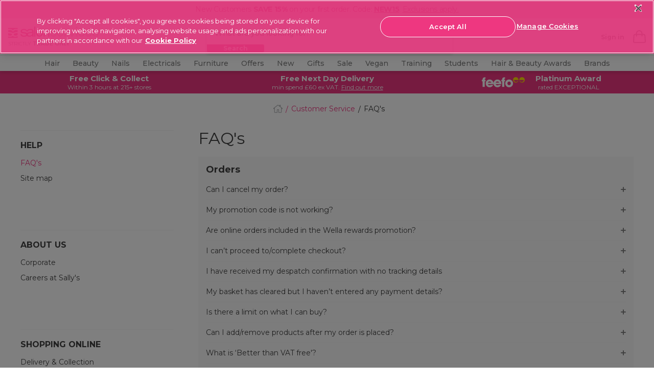

--- FILE ---
content_type: text/html;charset=UTF-8
request_url: https://www.salon-services.com/article?cid=faqs
body_size: 43267
content:
<!doctype html>




<html lang="en-gb">


<head>







    <script>
        pageContext = {"title":"Customer Service","type":"customerservice","ns":"customerservice","analytics":{"pageView":{"user":{"id":null,"logged_in":false,"email":null,"hashedemail":null},"site":{"environment":"production","name":"Salon Service","type":"proffesional","language":"EN_US"},"page_type":"Contact"}}};
        let pageView = ((window.pageContext || {analytics:{}}).analytics || {}).pageView;
        window.dataLayer = window.dataLayer || [];
        dataLayer.push({
            event: 'pageview',
            page_type: pageView && pageView.page_type,
            user: pageView && pageView.user,
            site: pageView && pageView.site
        });
    </script>




<!-- Google Tag Manager -->
<script>(function(w,d,s,l,i){w[l]=w[l]||[];w[l].push({'gtm.start':
new Date().getTime(),event:'gtm.js'});var f=d.getElementsByTagName(s)[0],
j=d.createElement(s),dl=l!='dataLayer'?'&l='+l:'';j.async=true;j.src=
'https://www.googletagmanager.com/gtm.js?id='+i+dl+ '&gtm_auth=wmePf3XcBgsUe6KAghfSsw&gtm_preview=env-1&gtm_cookies_win=x';f.parentNode.insertBefore(j,f);
})(window,document,'script','dataLayer','GTM-T3TLWFBQ');</script>
<!-- End Google Tag Manager -->



















































































<meta charset=UTF-8>
<meta http-equiv="x-ua-compatible" content="ie=edge">
<meta name="viewport" content="width=device-width, initial-scale=1.0, minimum-scale=1.0, maximum-scale=5.0, user-scalable=yes"/>
<meta name="format-detection" content="telephone=no">

<title>
FAQs | Frequently Asked Questions | Salon Services
</title>



<link href="/on/demandware.static/Sites-salon-services-Site/-/default/dw3a4db4b6/images/favicons/favicon.ico" rel="shortcut icon" />




<!-- Begin Monetate ExpressTag Sync v8.1. Place at start of document head. DO NOT ALTER. -->
<script type="text/javascript">var monetateT = new Date().getTime();</script>
<script type="text/javascript" src="//se.monetate.net/js/2/a-0886e46a/p/salon-services.com/entry.js"></script>
<!-- End Monetate tag. -->





    <link rel="canonical" href="https://www.salon-services.com/customer-service/help/faqs.html" />



    
        <link rel="alternate" hreflang="en-gb" href="https://www.salon-services.com/customer-service/help/faqs.html" />
    
        <link rel="alternate" hreflang="en-ie" href="https://www.salon-services.com/ie/customer-service/help/faqs.html" />
    



    <meta name="robots" content="index,follow" />







    <meta name="msvalidate.01" content="5121BD53E815753DDEC1CAAE22B436E3" />



    <meta name="google-site-verification" content="sDs0qGMEzHnePOqXnWGLO2GUMPPGjFy-EeIjwszmFUs" />






<meta name="description"
content="All you need to know about orders, delivery, returns, trade cards and more. From products to delivery time options, we answer your frequently asked questions."
/>
<meta name="keywords"
content=""
/>





<link
    rel="preload"
    as="font"
    href="/on/demandware.static/Sites-salon-services-Site/-/default/dw4867be64/fonts/Montserrat-Regular.woff2"
    type="font/woff2"
    crossorigin="anonymous"
/>
<link
    rel="preload"
    as="font"
    href="/on/demandware.static/Sites-salon-services-Site/-/default/dwe7c16303/fonts/Montserrat-Bold.woff2"
    type="font/woff2"
    crossorigin="anonymous"
/>
<link
    rel="preload"
    as="font"
    href="/on/demandware.static/Sites-salon-services-Site/-/default/dwf7b4f3a0/fonts/Montserrat-SemiBold.woff2"
    type="font/woff2"
    crossorigin="anonymous"
/>
<link
    rel="preload"
    as="font"
    href="/on/demandware.static/Sites-salon-services-Site/-/default/dw99089a33/fonts/Montserrat-Light.woff2"
    type="font/woff2"
    crossorigin="anonymous"
/>
<link
    rel="preload"
    as="font"
    href="/on/demandware.static/Sites-salon-services-Site/-/default/dw78fb1e6d/fonts/Montserrat-Medium.woff2"
    type="font/woff2"
    crossorigin="anonymous"
/>

<style>
    @font-face {
        font-family: "dearSally";
        src: url("/on/demandware.static/Sites-salon-services-Site/-/default/dw7e0825c5/fonts/dearSally.eot");
        src: url("/on/demandware.static/Sites-salon-services-Site/-/default/dw7ece869f/fonts/dearSally.woff2") format("woff2"), url("/on/demandware.static/Sites-salon-services-Site/-/default/dwa5f8f6a7/fonts/dearSally.woff") format("woff"),
            url("/on/demandware.static/Sites-salon-services-Site/-/default/dwf1ca4285/fonts/dearSally.ttf") format("truetype"), url("/on/demandware.static/Sites-salon-services-Site/-/en_GB/v1768614789454/fonts/dearSally.svg#dearSally") format("svg"),
            url("/on/demandware.static/Sites-salon-services-Site/-/en_GB/v1768614789454/fonts/dearSally.eot?#iefix") format("embedded-opentype");
        font-weight: normal;
        font-style: normal;
    }

    @font-face {
        font-family: "Dry Brush";
        src: url("/on/demandware.static/Sites-salon-services-Site/-/default/dwc43affec/fonts/Dry Brush.eot");
        src: url("/on/demandware.static/Sites-salon-services-Site/-/default/dw666e692d/fonts/Dry Brush.woff2") format("woff2"),
            url("/on/demandware.static/Sites-salon-services-Site/-/en_GB/v1768614789454/fonts/Dry Brush.eot?#iefix") format("embedded-opentype");
        font-weight: normal;
        font-style: normal;
    }

    @font-face {
        font-family: "DryBrush";
        src: url("/on/demandware.static/Sites-salon-services-Site/-/default/dw6a1f6e5c/fonts/DryBrush.woff") format("woff"), url("/on/demandware.static/Sites-salon-services-Site/-/default/dw8bfb4b03/fonts/DryBrush.ttf") format("truetype"),
            url("/on/demandware.static/Sites-salon-services-Site/-/en_GB/v1768614789454/fonts/DryBrush.svg#DryBrush") format("svg");
        font-weight: normal;
        font-style: normal;
    }

    @font-face {
        font-family: "RevistaStencil-Black";
        src: url("/on/demandware.static/Sites-salon-services-Site/-/default/dw4a037f5c/fonts/RevistaStencil-Black.eot");
        src: url("/on/demandware.static/Sites-salon-services-Site/-/default/dwc7b6a64e/fonts/RevistaStencil-Black.woff2") format("woff2"),
            url("/on/demandware.static/Sites-salon-services-Site/-/default/dw842485af/fonts/RevistaStencil-Black.woff") format("woff"),
            url("/on/demandware.static/Sites-salon-services-Site/-/default/dw08e179dd/fonts/RevistaStencil-Black.ttf") format("truetype"),
            url("/on/demandware.static/Sites-salon-services-Site/-/en_GB/v1768614789454/fonts/RevistaStencil-Black.svg#RevistaStencil-Black") format("svg"),
            url("/on/demandware.static/Sites-salon-services-Site/-/en_GB/v1768614789454/fonts/RevistaStencil-Black.eot?#iefix") format("embedded-opentype");
        font-weight: normal;
        font-style: normal;
    }

    @font-face {
        font-family: "Fave Script";
        src: url("/on/demandware.static/Sites-salon-services-Site/-/default/dwe5a55c34/fonts/Fave-ScriptBold.eot");
        src: url("/on/demandware.static/Sites-salon-services-Site/-/default/dw6e0a1f26/fonts/Fave-ScriptBold.woff2") format("woff2"), url("/on/demandware.static/Sites-salon-services-Site/-/default/dw68cdbf19/fonts/Fave-ScriptBold.woff") format("woff"),
            url("/on/demandware.static/Sites-salon-services-Site/-/default/dwb7729275/fonts/Fave-ScriptBold.ttf") format("truetype"),
            url("/on/demandware.static/Sites-salon-services-Site/-/en_GB/v1768614789454/fonts/Fave-ScriptBold.svg#Fave-ScriptBold") format("svg"),
            url("/on/demandware.static/Sites-salon-services-Site/-/en_GB/v1768614789454/fonts/Fave-ScriptBold.eot?#iefix") format("embedded-opentype");
        font-weight: bold;
        font-style: normal;
    }

    @font-face {
        font-family: "Fave Script";
        src: url("/on/demandware.static/Sites-salon-services-Site/-/default/dwada463c2/fonts/Fave-Script.eot");
        src: url("/on/demandware.static/Sites-salon-services-Site/-/default/dw26d06dff/fonts/Fave-Script.woff2") format("woff2"), url("/on/demandware.static/Sites-salon-services-Site/-/default/dw077d55b4/fonts/Fave-Script.woff") format("woff"),
            url("/on/demandware.static/Sites-salon-services-Site/-/default/dw09bbcac6/fonts/Fave-Script.ttf") format("truetype"), url("/on/demandware.static/Sites-salon-services-Site/-/en_GB/v1768614789454/fonts/Fave-Script.svg#Fave-Script") format("svg"),
            url("/on/demandware.static/Sites-salon-services-Site/-/en_GB/v1768614789454/fonts/Fave-Script.eot?#iefix") format("embedded-opentype");
        font-weight: normal;
        font-style: normal;
    }

    @font-face {
        font-family: "Playfair Display";
        src: url("/on/demandware.static/Sites-salon-services-Site/-/default/dwe198db65/fonts/PlayfairDisplay-Regular.eot");
        src: url("/on/demandware.static/Sites-salon-services-Site/-/en_GB/v1768614789454/fonts/PlayfairDisplay-Regular.eot?#iefix") format("embedded-opentype"),
            url("/on/demandware.static/Sites-salon-services-Site/-/default/dwc791bcea/fonts/PlayfairDisplay-Regular.woff2") format("woff2"),
            url("/on/demandware.static/Sites-salon-services-Site/-/default/dw4f8bdc5b/fonts/PlayfairDisplay-Regular.woff") format("woff"),
            url("/on/demandware.static/Sites-salon-services-Site/-/default/dw75025eb9/fonts/PlayfairDisplay-Regular.ttf") format("truetype"),
            url("/on/demandware.static/Sites-salon-services-Site/-/en_GB/v1768614789454/fonts/PlayfairDisplay-Regular.svg#PlayfairDisplay-Regular") format("svg");
        font-weight: normal;
        font-style: normal;
        font-display: swap;
    }

    @font-face {
        font-family: "Playfair Display";
        src: url("/on/demandware.static/Sites-salon-services-Site/-/default/dwb9f6373b/fonts/PlayfairDisplay-Bold.eot");
        src: url("/on/demandware.static/Sites-salon-services-Site/-/en_GB/v1768614789454/fonts/PlayfairDisplay-Bold.eot?#iefix") format("embedded-opentype"),
            url("/on/demandware.static/Sites-salon-services-Site/-/default/dw89ae6101/fonts/PlayfairDisplay-Bold.woff2") format("woff2"),
            url("/on/demandware.static/Sites-salon-services-Site/-/default/dwed244bef/fonts/PlayfairDisplay-Bold.woff") format("woff"),
            url("/on/demandware.static/Sites-salon-services-Site/-/default/dwee90af1d/fonts/PlayfairDisplay-Bold.ttf") format("truetype"),
            url("/on/demandware.static/Sites-salon-services-Site/-/en_GB/v1768614789454/fonts/PlayfairDisplay-Bold.svg#PlayfairDisplay-Bold") format("svg");
        font-weight: bold;
        font-style: normal;
        font-display: swap;
    }

    @font-face {
        font-family: "Montserrat";
        src: url("/on/demandware.static/Sites-salon-services-Site/-/default/dweb0a250f/fonts/Montserrat-Medium.eot");
        src: url("/on/demandware.static/Sites-salon-services-Site/-/en_GB/v1768614789454/fonts/Montserrat-Medium.eot?#iefix") format("embedded-opentype"),
            url("/on/demandware.static/Sites-salon-services-Site/-/default/dw78fb1e6d/fonts/Montserrat-Medium.woff2") format("woff2"), url("/on/demandware.static/Sites-salon-services-Site/-/default/dw7b5650da/fonts/Montserrat-Medium.woff") format("woff"),
            url("/on/demandware.static/Sites-salon-services-Site/-/default/dwd7eef20a/fonts/Montserrat-Medium.ttf") format("truetype"),
            url("/on/demandware.static/Sites-salon-services-Site/-/en_GB/v1768614789454/fonts/Montserrat-Medium.svg#Montserrat-Medium") format("svg");
        font-weight: 500;
        font-style: normal;
        font-display: swap;
    }

    @font-face {
        font-family: "Montserrat";
        src: url("/on/demandware.static/Sites-salon-services-Site/-/default/dw914df8f3/fonts/Montserrat-ExtraBold.eot");
        src: url("/on/demandware.static/Sites-salon-services-Site/-/en_GB/v1768614789454/fonts/Montserrat-ExtraBold.eot?#iefix") format("embedded-opentype"),
            url("/on/demandware.static/Sites-salon-services-Site/-/default/dwbac1eb5b/fonts/Montserrat-ExtraBold.woff2") format("woff2"),
            url("/on/demandware.static/Sites-salon-services-Site/-/default/dw3283dbb3/fonts/Montserrat-ExtraBold.woff") format("woff"),
            url("/on/demandware.static/Sites-salon-services-Site/-/default/dw639f26db/fonts/Montserrat-ExtraBold.ttf") format("truetype"),
            url("/on/demandware.static/Sites-salon-services-Site/-/en_GB/v1768614789454/fonts/Montserrat-ExtraBold.svg#Montserrat-ExtraBold") format("svg");
        font-weight: bold;
        font-style: normal;
        font-display: swap;
    }

    @font-face {
        font-family: "Montserrat";
        src: url("/on/demandware.static/Sites-salon-services-Site/-/default/dw8a183e1f/fonts/Montserrat-SemiBold.eot");
        src: url("/on/demandware.static/Sites-salon-services-Site/-/en_GB/v1768614789454/fonts/Montserrat-SemiBold.eot?#iefix") format("embedded-opentype"),
            url("/on/demandware.static/Sites-salon-services-Site/-/default/dwf7b4f3a0/fonts/Montserrat-SemiBold.woff2") format("woff2"),
            url("/on/demandware.static/Sites-salon-services-Site/-/default/dw02b12d5b/fonts/Montserrat-SemiBold.woff") format("woff"),
            url("/on/demandware.static/Sites-salon-services-Site/-/default/dwe1c214c5/fonts/Montserrat-SemiBold.ttf") format("truetype"),
            url("/on/demandware.static/Sites-salon-services-Site/-/en_GB/v1768614789454/fonts/Montserrat-SemiBold.svg#Montserrat-SemiBold") format("svg");
        font-weight: 600;
        font-style: normal;
        font-display: swap;
    }

    @font-face {
        font-family: "Montserrat";
        src: url("/on/demandware.static/Sites-salon-services-Site/-/default/dwdc19bf1c/fonts/Montserrat-Regular.eot");
        src: url("/on/demandware.static/Sites-salon-services-Site/-/en_GB/v1768614789454/fonts/Montserrat-Regular.eot?#iefix") format("embedded-opentype"),
            url("/on/demandware.static/Sites-salon-services-Site/-/default/dw4867be64/fonts/Montserrat-Regular.woff2") format("woff2"),
            url("/on/demandware.static/Sites-salon-services-Site/-/default/dw34948d48/fonts/Montserrat-Regular.woff") format("woff"),
            url("/on/demandware.static/Sites-salon-services-Site/-/default/dw34eb48a5/fonts/Montserrat-Regular.ttf") format("truetype"),
            url("/on/demandware.static/Sites-salon-services-Site/-/en_GB/v1768614789454/fonts/Montserrat-Regular.svg#Montserrat-Regular") format("svg");
        font-weight: normal;
        font-style: normal;
        font-display: swap;
    }

    @font-face {
        font-family: "Montserrat";
        src: url("/on/demandware.static/Sites-salon-services-Site/-/default/dw3e45109e/fonts/Montserrat-Bold.eot");
        src: url("/on/demandware.static/Sites-salon-services-Site/-/en_GB/v1768614789454/fonts/Montserrat-Bold.eot?#iefix") format("embedded-opentype"),
            url("/on/demandware.static/Sites-salon-services-Site/-/default/dwe7c16303/fonts/Montserrat-Bold.woff2") format("woff2"), url("/on/demandware.static/Sites-salon-services-Site/-/default/dw31599f96/fonts/Montserrat-Bold.woff") format("woff"),
            url("/on/demandware.static/Sites-salon-services-Site/-/default/dw8e29a737/fonts/Montserrat-Bold.ttf") format("truetype"),
            url("/on/demandware.static/Sites-salon-services-Site/-/en_GB/v1768614789454/fonts/Montserrat-Bold.svg#Montserrat-Bold") format("svg");
        font-weight: bold;
        font-style: normal;
        font-display: swap;
    }

    @font-face {
        font-family: "Montserrat";
        src: url("/on/demandware.static/Sites-salon-services-Site/-/default/dwa9c8b8f6/fonts/Montserrat-Light.eot");
        src: url("/on/demandware.static/Sites-salon-services-Site/-/en_GB/v1768614789454/fonts/Montserrat-Light.eot?#iefix") format("embedded-opentype"),
            url("/on/demandware.static/Sites-salon-services-Site/-/default/dw99089a33/fonts/Montserrat-Light.woff2") format("woff2"), url("/on/demandware.static/Sites-salon-services-Site/-/default/dw1e5e2fc3/fonts/Montserrat-Light.woff") format("woff"),
            url("/on/demandware.static/Sites-salon-services-Site/-/default/dwe15dfe71/fonts/Montserrat-Light.ttf") format("truetype"),
            url("/on/demandware.static/Sites-salon-services-Site/-/en_GB/v1768614789454/fonts/Montserrat-Light.svg#Montserrat-Light") format("svg");
        font-weight: 300;
        font-style: normal;
        font-display: swap;
    }
</style>






<link rel="preload" href="/on/demandware.static/Sites-salon-services-Site/-/en_GB/v1768614789454/css/common.css" as="style" />
<link rel="stylesheet" href="/on/demandware.static/Sites-salon-services-Site/-/en_GB/v1768614789454/css/common.css" />

<link rel="preload" href="/on/demandware.static/Sites-salon-services-Site/-/en_GB/v1768614789454/css/content_pages.css" as="style" />
<link rel="stylesheet" href="/on/demandware.static/Sites-salon-services-Site/-/en_GB/v1768614789454/css/content_pages.css" />






<!--[if lt IE 9]>
<script src="/on/demandware.static/Sites-salon-services-Site/-/en_GB/v1768614789454/js/lib/html5.js"></script>
<![endif]-->


<script type="text/javascript">//<!--
/* <![CDATA[ (head-active_data.js) */
var dw = (window.dw || {});
dw.ac = {
    _analytics: null,
    _events: [],
    _category: "",
    _searchData: "",
    _anact: "",
    _anact_nohit_tag: "",
    _analytics_enabled: "true",
    _timeZone: "Europe/London",
    _capture: function(configs) {
        if (Object.prototype.toString.call(configs) === "[object Array]") {
            configs.forEach(captureObject);
            return;
        }
        dw.ac._events.push(configs);
    },
	capture: function() { 
		dw.ac._capture(arguments);
		// send to CQ as well:
		if (window.CQuotient) {
			window.CQuotient.trackEventsFromAC(arguments);
		}
	},
    EV_PRD_SEARCHHIT: "searchhit",
    EV_PRD_DETAIL: "detail",
    EV_PRD_RECOMMENDATION: "recommendation",
    EV_PRD_SETPRODUCT: "setproduct",
    applyContext: function(context) {
        if (typeof context === "object" && context.hasOwnProperty("category")) {
        	dw.ac._category = context.category;
        }
        if (typeof context === "object" && context.hasOwnProperty("searchData")) {
        	dw.ac._searchData = context.searchData;
        }
    },
    setDWAnalytics: function(analytics) {
        dw.ac._analytics = analytics;
    },
    eventsIsEmpty: function() {
        return 0 == dw.ac._events.length;
    }
};
/* ]]> */
// -->
</script>
<script type="text/javascript">//<!--
/* <![CDATA[ (head-cquotient.js) */
var CQuotient = window.CQuotient = {};
CQuotient.clientId = 'bbtx-salon-services';
CQuotient.realm = 'BBTX';
CQuotient.siteId = 'salon-services';
CQuotient.instanceType = 'prd';
CQuotient.locale = 'en_GB';
CQuotient.fbPixelId = '__UNKNOWN__';
CQuotient.activities = [];
CQuotient.cqcid='';
CQuotient.cquid='';
CQuotient.cqeid='';
CQuotient.cqlid='';
CQuotient.apiHost='api.cquotient.com';
/* Turn this on to test against Staging Einstein */
/* CQuotient.useTest= true; */
CQuotient.useTest = ('true' === 'false');
CQuotient.initFromCookies = function () {
	var ca = document.cookie.split(';');
	for(var i=0;i < ca.length;i++) {
	  var c = ca[i];
	  while (c.charAt(0)==' ') c = c.substring(1,c.length);
	  if (c.indexOf('cqcid=') == 0) {
		CQuotient.cqcid=c.substring('cqcid='.length,c.length);
	  } else if (c.indexOf('cquid=') == 0) {
		  var value = c.substring('cquid='.length,c.length);
		  if (value) {
		  	var split_value = value.split("|", 3);
		  	if (split_value.length > 0) {
			  CQuotient.cquid=split_value[0];
		  	}
		  	if (split_value.length > 1) {
			  CQuotient.cqeid=split_value[1];
		  	}
		  	if (split_value.length > 2) {
			  CQuotient.cqlid=split_value[2];
		  	}
		  }
	  }
	}
}
CQuotient.getCQCookieId = function () {
	if(window.CQuotient.cqcid == '')
		window.CQuotient.initFromCookies();
	return window.CQuotient.cqcid;
};
CQuotient.getCQUserId = function () {
	if(window.CQuotient.cquid == '')
		window.CQuotient.initFromCookies();
	return window.CQuotient.cquid;
};
CQuotient.getCQHashedEmail = function () {
	if(window.CQuotient.cqeid == '')
		window.CQuotient.initFromCookies();
	return window.CQuotient.cqeid;
};
CQuotient.getCQHashedLogin = function () {
	if(window.CQuotient.cqlid == '')
		window.CQuotient.initFromCookies();
	return window.CQuotient.cqlid;
};
CQuotient.trackEventsFromAC = function (/* Object or Array */ events) {
try {
	if (Object.prototype.toString.call(events) === "[object Array]") {
		events.forEach(_trackASingleCQEvent);
	} else {
		CQuotient._trackASingleCQEvent(events);
	}
} catch(err) {}
};
CQuotient._trackASingleCQEvent = function ( /* Object */ event) {
	if (event && event.id) {
		if (event.type === dw.ac.EV_PRD_DETAIL) {
			CQuotient.trackViewProduct( {id:'', alt_id: event.id, type: 'raw_sku'} );
		} // not handling the other dw.ac.* events currently
	}
};
CQuotient.trackViewProduct = function(/* Object */ cqParamData){
	var cq_params = {};
	cq_params.cookieId = CQuotient.getCQCookieId();
	cq_params.userId = CQuotient.getCQUserId();
	cq_params.emailId = CQuotient.getCQHashedEmail();
	cq_params.loginId = CQuotient.getCQHashedLogin();
	cq_params.product = cqParamData.product;
	cq_params.realm = cqParamData.realm;
	cq_params.siteId = cqParamData.siteId;
	cq_params.instanceType = cqParamData.instanceType;
	cq_params.locale = CQuotient.locale;
	
	if(CQuotient.sendActivity) {
		CQuotient.sendActivity(CQuotient.clientId, 'viewProduct', cq_params);
	} else {
		CQuotient.activities.push({activityType: 'viewProduct', parameters: cq_params});
	}
};
/* ]]> */
// -->
</script>
<!-- Demandware Apple Pay -->

<style type="text/css">ISAPPLEPAY{display:inline}.dw-apple-pay-button,.dw-apple-pay-button:hover,.dw-apple-pay-button:active{background-color:black;background-image:-webkit-named-image(apple-pay-logo-white);background-position:50% 50%;background-repeat:no-repeat;background-size:75% 60%;border-radius:5px;border:1px solid black;box-sizing:border-box;margin:5px auto;min-height:30px;min-width:100px;padding:0}
.dw-apple-pay-button:after{content:'Apple Pay';visibility:hidden}.dw-apple-pay-button.dw-apple-pay-logo-white{background-color:white;border-color:white;background-image:-webkit-named-image(apple-pay-logo-black);color:black}.dw-apple-pay-button.dw-apple-pay-logo-white.dw-apple-pay-border{border-color:black}</style>


<!--[if lte IE 8]>
<script src="//cdnjs.cloudflare.com/ajax/libs/respond.js/1.4.2/respond.js" type="text/javascript"></script>
<script src="https://cdn.rawgit.com/chuckcarpenter/REM-unit-polyfill/master/js/rem.min.js" type="text/javascript"></script>
<![endif]-->







<script type="text/javascript">
if (window.jQuery) {
jQuery(document).ready(function(){
if(screen.width < 768){
jQuery('#footer').append('<a href="/" class="full-site-link">View Full Site</a>');
jQuery('.full-site-link')
.attr('href', '/on/demandware.store/Sites-salon-services-Site/en_GB/Home-FullSite')
.click(function(e) {
e.preventDefault();
jQuery.ajax({
url: '/on/demandware.store/Sites-salon-services-Site/en_GB/Home-FullSite',
success: function(){
window.location.reload();
}
});
}
);
}
});
}
</script>





<style>
@media only screen and (max-width: 767px) {
    .hp-recommendation {
        padding-bottom: 0; 
    }
}
.hp-recommendation .recommendation {
    min-height: inherit;
}
    :root {
        --font-oversized: 600 30px/37px Montserrat;
        --font-20px-title-semi-bold: 600 20px/24px Montserrat;
        --font-20px-title-regular: 400 20px/24px Montserrat;
        --font-18px-large-semi-bold: 600 18px/22px Montserrat;
        --font-18px-large-regular: 400 18px/22px Montserrat;
        --font-14px-links-bold: 700 14px/18px Montserrat;
        --font-14px-body-regular: 400 14px/18px Montserrat;
        --font-11px-small-regular: 400 11px/14px Montserrat;
        --main-text-dark-grey: #1f1d1e;
        --supporting-text-grey: #808080;
        --supporting-text-white: #ffffff;
      }
    
        .header-promo_item-container,
        .header-promo_item-container a {
          display: flex;
          justify-content: center;
        }
        .header-promo_item-grid-item:first-of-type {
          width: 100px;
          padding: 3px;
          border-radius: 3px;
        }
        .header-promo_item-grid-item:last-of-type {
          width: 165px;
        }
        @media (min-width: 768px) {
          .header-promo_item-grid-item:first-of-type {
            width: 70px;
            display: flex;
            align-content: center;
          }
        }
        @media (min-width: 1024px) {
          .header-promo_item-grid-item:first-of-type {
            width: 90px;
          }
        }
      </style>
      <style>
        
  .home-hero-carousel {
    margin: 0 auto;
    padding-bottom: 11px;
    margin-bottom: 16px;
  }
.product-carousel::after{background-color: #fff;}.pdp-price_blocked .pdp-prices_button {margin-bottom: 16px;display: flex;}.seo-brand-container .showcase::-webkit-scrollbar,.seo-brand-container::-webkit-scrollbar,.seo-plp-filter-container .filter-glider::-webkit-scrollbar,.showcase-glider::-webkit-scrollbar{display:none}.seo-brand-container,.seo-brand-container .showcase,.seo-plp-filter-container .filter-glider,.showcase-glider{-ms-overflow-style:none;scrollbar-width:none}#plp-seo-read-more,#seo-text-container{max-width:750px;margin:0 auto;padding:0 6px}#seo-text-container{display:-webkit-box;-webkit-line-clamp:2;-webkit-box-orient:vertical;overflow:hidden}#plp-seo-read-more,#seo-text-container a{font-weight:700;text-decoration:underline;color:#000}.seo-plp-filter-container .filter-text{padding-left:8px;margin-bottom:0;color:#1f1d1e;text-decoration:underline;font-size:14px;line-height:18px;min-width:max-content}.seo-plp-filter-container .filter-glider a{display:flex;align-items:center;justify-content:center;padding:8px 0;margin:0;width:auto}.seo-plp-filter-container .filter-flex{display:flex;width:max-content;align-items:center;align-content:center;margin-right:17px}.seo-plp-filter-container .filter-flex:first-child{margin-left:7px}.seo-plp-filter-container .filter-glider-slide{min-width:fit-content}.seo-plp-filter-container .filter-glider img,.seo-plp-filter-container .filter-glider-slide img{width:54px;height:32px;object-fit:cover;border-radius:3px;max-width:54px;max-height:32px;margin:0}.seo-plp-filter-container{position:relative;opacity:1}.seo-plp-filter-container .filter-glider{border-top:1px solid #ebebeb;border-bottom:1px solid #ebebeb}.seo-plp-filter-container .filter-glider,.seo-plp-filter-container .showcase-glider{margin:0 auto;position:relative;overflow-y:hidden;-webkit-overflow-scrolling:touch;-ms-overflow-scrolling:touch;transform:translateZ(0);display:flex}.seo-brand-container{display:flex;width:100%;align-items:center;justify-content:center;flex-direction:column}.plp-brand-badges{display:inline-flex;justify-content:center;width:100%}.plp-brand-badges .click-collect{padding-left:8px}.plp-brand-badges img{margin:16px auto 0}.seo-brand-container .stockist{margin:0 22px}.seo-brand-container .click-collect,.seo-brand-container .exclusive,.seo-brand-container .stockist{width:105px;height:38px;color:#fff;border-radius:3px;font:11px/14px Montserrat;display:flex;align-items:center;justify-content:center}.seo-brand-container .showcase{display:flex;margin:16px auto;overflow-y:hidden}.seo-brand-container .showcase-1,.seo-brand-container .showcase-2, .seo-brand-container .showcase-3{max-width:256px;min-width:256px;width:100%;height:113px;background-color:#000;color:#fff;text-align:left;font:600 18px/22px Montserrat;color:#fff;display:flex;align-items:flex-end;border-radius:3px;position:relative}.seo-brand-container .showcase-1::before,.seo-brand-container .showcase-2::before,.seo-brand-container .showcase-3::before{content:"";position:absolute;height:100%;width:100%;background-image:linear-gradient(rgba(0,0,0,0) 0,rgba(0,0,0,0) 30%,rgba(0,0,0,.1) 40%,rgba(0,0,0,.3) 60%,rgba(0,0,0,.7) 100%);border-radius:3px}.seo-brand-container .showcase-1 p,.seo-brand-container .showcase-2 p, .seo-brand-container .showcase-3 p{margin:7px 10px;z-index:1}.seo-brand-container .showcase-1{margin-left:32px}@media (min-width:768px){#plp-seo-read-more,#seo-text-container{margin:0 auto}.seo-plp-filter-container .filter-glider{justify-content:center}.seo-brand-container .showcase{justify-content:center;align-items:center}.seo-brand-container .showcase-1,.seo-brand-container .showcase-2, .seo-brand-container .showcase-3{max-width:359px;min-width:359px;height:156px}}@media (min-width:1200px){.seo-plp-filter-container .filter-glider{display:flex;align-items:center;justify-content:center;margin-top:6px}}</style><style type=text/css>.hp-brands-section:after,.hp-brands-section:before{background-image:none}.brand-banner-top-copy #more{display:none}.brand-banner-top-copy #more2{display:none}.brand-banner-top-copy .maxwidth a{font-weight:700;cursor:pointer;color:#1c1c1c;text-decoration:underline;font-family:Montserrat}.brand-banner-top-copy .maxwidth p{margin-bottom:0}.brand-banner-top-copy .maxwidth{text-align:center;padding:0 5% 20px 5%}@media (min-width:1200px){.bespoke{padding-top:0}.brand-banner-top-copy .maxwidth{max-width:900px;margin:0 auto}}@media (min-width:320px){.brand-banner-showcase .product-information-title{font:16px/22px "Playfair Display",serif}}@media (min-width:375px){.brand-banner-showcase .product-information-title{font:19px/22px "Playfair Display",serif}}.brand-banner-showcase{padding-bottom:20px}.brand-banner-showcase .showcase-area .column{flex-direction:column;display:flex;flex-grow:1;align-items:center;justify-content:center}.brand-banner-showcase .showcase-area{display:flex;flex-direction:row;width:100%;margin:0 auto;max-width:1107px}.brand-banner-showcase .showcase-content{max-width:100%;height:250px;position:relative;top:0;width:100%}.brand-banner-showcase .showcase-bg{position:absolute;padding:0;margin-bottom:0;bottom:0;height:50%;width:100%}    .brand-banner-showcase .blog-button{width:100%;display:block;max-width:161px;padding:12px 0;margin:0 auto;font:14px Montserrat,sans-serif;text-transform:uppercase;border:3px solid #fff;border-radius:50px;color:#fff;background:#1c1c1c;text-align:center;z-index:1;position:relative;letter-spacing:.84px;cursor:pointer}.brand-banner-showcase .product-information-title{font-weight:900;color:#000;margin:0 auto;max-width:320px;z-index:1;position:relative;text-align:center;padding:10px 5px 15px 5px}.brand-banner-showcase .showcase-bg:before{background:rgba(255,255,255,.7);position:absolute;width:100%;height:100%;content:"";left:0;bottom:0}.brand-banner-showcase .width100{width:100%;display:block}.brand-banner-showcase .mr10{margin-right:10px!important}.brand-banner-showcase .showcase-image{width:100%;max-width:inherit;padding:0;margin:4px 0;height:250px;position:relative}.plp .main-wrapper{padding:0}.brand-banner-showcase h4.main-description{display:none}@media (min-width:1200px){.brand-banner-showcase .product-information-title{padding:28px 7px 10px 7px}.brand-banner-showcase .blog-button{max-width:221px}.brand-banner-showcase .showcase-bg{height:57%}.brand-banner-showcase .showcase-image{height:175px}}.grid-extended{margin:0}span.hidden-desktop{padding-right:4px}.bonus-text_promotion::before{display:none!important}.slick-slide .tile-actions{display:block}.contacts-text{display:none}.js-select_bonus_item{margin-top:10px}.bonus-text_title:after{content:"Choose your bonus product and click 'Add Selected to Basket'. If you have qualified for more than 1 bonus product, please be aware that only single quantities of each product can be selected.";font-weight:700}.search-result_bookmarks{display:none}.hp-browse_list-link:before{background-color:rgba(0,0,0,.5)}.hp-recommendation .tile-new{background-color:#c7d300}.hp-recommendation .tile-new:before{border-top:6px solid #abb133}.hp-carousel .slick-dots{bottom:-16px!important;z-index:2}.hp-recommendation .tile-badge{margin:0}.tile-badge{font:normal 400 14px Montserrat,sans-serif;line-height:11px}a{text-decoration:none}.g1,.g10,.g2,.g3,.g4,.g5,.g6,.g7,.g8,.g9{flex-basis:100%}.aspect-ratio{padding-top:96%;width:100%;position:relative}.column{position:relative;display:flex;flex-grow:1;width:100%;align-items:center;justify-content:center}.banner-container{position:absolute;top:0;left:0;overflow:hidden;width:100%;height:100%;padding:0;display:flex}.bespoke-block_message{display:block}.bespoke-block_wrapper{min-height:100%}.bespoke-block_title{padding-top:15px}a.link-banner,a.nails-slot a{text-decoration:none}.mobilehide{display:none}.mobileshow{display:inline-block}.tabletshow{display:none}.glider .text-content{color:#000;font:10px/12px Montserrat;text-align:center;text-transform:uppercase;padding-top:10px}.glider-slide{min-height:71px}.glider img,.glider-slide img{width:100%;border-radius:50%;max-width:83px;padding:0 5px}.glider-contain{width:100%;margin:0 auto;position:relative}.glider{margin:0 auto;position:relative;overflow-y:hidden;-webkit-overflow-scrolling:touch;-ms-overflow-style:none;transform:translateZ(0);display:flex}@media (min-width:320px) and (max-width:767px){.glider-next,.glider-prev{display:none}}*{box-sizing:border-box}.glider-slide img{width:100%}.glider-track{transform:translateZ(0);width:100%;margin:0;padding:0;display:flex;z-index:1}.glider.draggable{user-select:none;cursor:-webkit-grab;cursor:grab}.glider::-webkit-scrollbar{display:none;-ms-overflow-style:none;scrollbar-width:none}.glider{scrollbar-width:none;-ms-overflow-style:-ms-autohiding-scrollbar}.glider.draggable .glider-slide img{user-select:none;pointer-events:none}.glider.drag{cursor:-webkit-grabbing;cursor:grabbing}.glider-slide{user-select:none;justify-content:center;align-content:center;width:100%}.glider-slide img{max-width:100%}.glider::-webkit-scrollbar{opacity:0;height:0}.glider-next,.glider-prev{user-select:none;position:absolute;outline:0;background:0 0;padding:0;z-index:2;font-size:40px;text-decoration:none;left:-23px;border:0;top:30%;cursor:pointer;color:#666;opacity:1;line-height:1;transition:opacity .5s cubic-bezier(.17,.67,.83,.67),color .5s cubic-bezier(.17,.67,.83,.67)}.glider-next:focus,.glider-next:hover,.glider-prev:focus,.glider-prev:hover{color:#a89cc8}.glider-next{right:-23px;left:auto}.glider-next.disabled,.glider-prev.disabled{opacity:.25;color:#666;cursor:default}.glider-slide{min-width:150px}.glider-hide{opacity:0}.glider-dots{user-select:none;display:flex;flex-wrap:wrap;justify-content:center;margin:0 auto;padding:0}.glider-dot{border:1px solid #1d1d1d;padding:0;user-select:none;outline:0;display:block;cursor:pointer;border-radius:999px;background:0 0;width:12px;height:12px;margin:7px}.glider-dot.active,.glider-dot:focus,.glider-dot:hover{background:#1d1d1d}@media (min-width:768px){.aspect-ratio{padding:0;margin-bottom:10px}.g1{flex-basis:10%}.g2{flex-basis:20%}.g3{flex-basis:30%}.g4{flex-basis:40%}.g5{flex-basis:50%}.g6{flex-basis:60%}.g7{flex-basis:70%}.g8{flex-basis:80%}.g9{flex-basis:90%}.g10{flex-basis:100%}.banner-height{height:300px}.bespoke-block_message{display:block}.bespoke-block_wrapper{min-height:367px}.bespoke-block_title{padding-top:15px}a.link-banner,a.nails-slot a{text-decoration:none}.tabletshow{display:block!important}.tablethide{display:none}.mobileshow{display:none}.mobilehide{display:block!important}.glider::-webkit-scrollbar{opacity:1;-webkit-appearance:none;width:7px;height:3px}.glider::-webkit-scrollbar-thumb{opacity:1;border-radius:99px;background-color:rgba(156,156,156,.25);box-shadow:0 0 1px rgba(255,255,255,.25)}}@media (min-width:1200px){.bespoke-block_title a{text-decoration:none}.blockBannerLast{padding-bottom:10px}.bespoke-block_wrapper{min-height:440px}.top-offers-of-month{margin-bottom:50px}.bespoke-block a{text-decoration:none}.bespoke-block_title{padding-top:15px}.tabletshow{display:none!important}#more,#more2{display:none}.maxwidth a{font-weight:700;cursor:pointer;color:#1c1c1c;text-decoration:underline;font-family:Montserrat}.maxwidth p{margin-bottom:0}.maxwidth{text-align:center;padding:10px 0 0 0}}@media (min-width:1200px){.maxwidth{max-width:900px;padding:5px 0 10px 0;margin:0 auto}}</style><script
          defer
          src="https://www.salon-services.com/on/demandware.static/-/Sites-salon-services-Library/en_GB/v1656979237516/glider.js"
      ></script>
   <script>
 window.addEventListener("load", function () {

    const gliderEl = document.querySelector(".glider");
    if (!gliderEl) {
        console.error("Glider element not found");
        return;
    }

    gliderEl.addEventListener("glider-slide-visible", function (e) {
        Glider(this);
    });

    gliderEl.addEventListener("glider-slide-hidden", function () {});
    gliderEl.addEventListener("glider-refresh", function () {});
    gliderEl.addEventListener("glider-loaded", function () {});

    window._ = new Glider(gliderEl, {
        slidesToShow: 3.5,
        slidesToScroll: 1,
        itemWidth: 71,
        draggable: 10,
        scrollLock: 1,
        exactWidth: 10,
               dots: 1,
        rewind: 1,
        arrows: { prev: ".glider-prev", next: ".glider-next" },
        responsive: [
            { breakpoint: 800, settings: { slidesToScroll: 1.2, itemWidth: 71, slidesToShow: 6, exactWidth: 10 } },
            { breakpoint: 700, settings: { slidesToScroll: 2, slidesToShow: 5, dots: 1, arrows: 1 } },
            { breakpoint: 600, settings: { slidesToScroll: 1, slidesToShow: 5 } },
            { breakpoint: 500, settings: { slidesToScroll: 1, slidesToShow: 4, dots: 1, arrows: 1, scrollLock: 10 } }
        ]
    });
});
</script>

      <script>
          function seoTextFunction() {
              var e = document.getElementById("seo-text-container"),
                  t = document.getElementById("plp-seo-read-more");
              "block" === e.style.display
                  ? ((e.style.display = "-webkit-box"), (t.innerHTML = "Read More"))
                  : ((e.style.display = "block"), (t.innerHTML = "Close"));
          }
      </script>









</head>
<body class="pt_content tau-unique-content-page">






<!-- Google Tag Manager (noscript) -->
<noscript><iframe src="https://www.googletagmanager.com/ns.html?id=GTM-T3TLWFBQ&gtm_auth=wmePf3XcBgsUe6KAghfSsw&gtm_preview=env-1&gtm_cookies_win=x"
height="0" width="0" style="display:none;visibility:hidden"></iframe></noscript>
<!-- End Google Tag Manager (noscript) -->




















































































<div class="header js-header tau-unique-header">


<div class="header-sticky_mobile js-sticky-header-mobile tau-sticky-header">
<button class="back-to-top js-back-to-top white-focus">
Back to Top
</button>

	 


	


<div class="header-promotion">


<style>
    .header-top_promo a {
        text-decoration: none;
    }
    
    .header-top_promo-inner {
        background-color: #fbd7e5;
    }
    
    .header-top_promo-wrapper {
        display: flex;
        justify-content: center;
    }
    
    .header-top_promo-inner a {
        text-decoration: none;
        color: #ee3780;
        font-size: 12px;
    }
    
    .header-top_promo-inner a:visited {
        color: #ee3780;
        text-decoration: none!important;
    }
    
    .header-top_promo-inner a:hover {
        text-decoration: underline!important;
        color: #ee3780;
    }
    .header-top_promo-inner u, .header-top_promo-inner span {
font-size: 14px; 
}
    @media only screen and (max-width: 768px) {
        .header-top_promo-content {
            margin: 0 50px;
        }
    }
</style>


    <div class="header-top_promo-inner">
        <span class="header-top_promo-text">
                    New Customers <b><span class="top-banner-offer-saving">SAVE 15%</span></b> on your first order. Code: <a href="https://www.salon-services.com/trade-cards/"><u><b><span class="top-banner-offer-code">NEW15</span></b></u></a>. <a href="https://www.salon-services.com/article?cid=new-customer-offer-T-and-Cs"><u>Exclusions apply.</u></a>
        </span>
    </div>


</div> 
	
<div class="header-top_notification js-top-notification">
<span class="header-top_notification-text js-top-notification-msg" id="addToCardNotification">
<span class="js-top-notification-text">1 item added to</span>
<a class="header-top_notification-link" href="https://www.salon-services.com/cart">
your basket
</a>
</span>
<span class="header-top_notification-text js-top-notification-msg" id="outStockNotification">
<span class="js-top-notification-text">Could not add to basket, we currently only have 1 of this item in stock</span>
</span>
<div class="header-top_notification-close js-top-notification_close"></div>
</div>
<div class="header-middle_wrapper">






<div class="js-header-middle header-middle tau-header-middle">
<div class="header-middle_wrap">

<div class="header-bottom_search-section hidden-tablet_sm_mobile js-search-section">
<div class="header-search-wrapper js-header_search">
<div class="header-search tau-header-search">


<form class="header-search_form tau-header-search-form" role="search" action="/search" method="get" name="simpleSearch">
<fieldset class="header-search_fieldset tau-header-search-fieldset">
<input class="header-search_field tau-header-search-field js-header-search-input js-search-placeholder" type="text" name="q" placeholder="What are you looking for?" autocomplete="off" />
<input type="hidden" name="lang" value="en_GB"/>
<button class="header-search_submit tau-header-search-submit js-search-submit" type="button">
Search
</button>
</fieldset>
</form>

</div>
</div>
</div>
















































































<div class="header-logo tau-header-logo js-tau-header-logo" itemscope itemtype="https://schema.org/WebSite">
    <link itemprop="url" href="https://www.salon-services.com/" />
    <meta itemprop="name" content="Sally Salon" />
    
        









<div class="content-asset"><!-- dwMarker="content" dwContentID="a18975f1fc9f6aa5dae32f449d" -->
<div><a class="header-logo_link tau-logo-link" href="https://www.salon-services.com/" title="Sally Salon Services"><img alt="Sally Salon Services" src="https://www.salon-services.com/on/demandware.static/-/Sites-salon-services-Library/default/dwc05c7dbc/homepage/logo-ss.svg" title="Sally Salon Services" /> <span class="header-logo_text tau-logo-text"> strictly <strong>trade only</strong> </span> </a></div>
<style type="text/css">.checkout-content .cc-infowindow {font-size: 13px;}
        .store-information_phone {width: auto;}
        .clp-navigation_item {
        width: 15.5%;
        }
        .clp-navigation_item--wide {
        width: 32%;
        }
        @media only screen and (max-width: 1199px) and (min-width: 768px) {
        .clp-navigation_item--wide {
        width: 49%;
        }
        .clp-navigation_item--short {
        width: 24%;
        }
        }
        @media only screen and (max-width: 767px) and (min-width: 320px) {
        .clp-navigation_item--wide,
        .clp-navigation_item--short {
        width: 48%;
        }
        }
        .brands-block_short+.brands-block_short, .brands-block_wide+.brands-block_wide {
        margin-left: 0;}
        h4 {line-height:18px;}
        
        .clp-training_article {width: 60%;float: right}
        @media only screen and (max-width: 767px) and (min-width: 320px) {
        .clp-training_article {float: none;width: 100%}
        }
        @media only screen and (max-width: 1199px) and (min-width: 768px) {
        .clp-training_article {width: 62%}
        }
</style>
</div> <!-- End content-asset -->




    
</div>

<div class="header-controls js-header-controls">

<div
class="header-search_mobile js-mobile-search-button-registered hidden-tablet_big_desktop hidden">
<button class="js-show-search-input"></button>
</div>



<meta name="pricesEnabledByLockout" content="true" />

<div class="header-myaccount js-ga-login">
<div class="js-myaccount-info_icon header-myaccount_info-icon">
<a class="header-myaccount_link js-notifications_animation-wrap animation-hidden" href="https://www.salon-services.com/account" title="My Account">
Sign in
<span class="header-myaccount_link-animation">
<lottie-player
src="/on/demandware.static/Sites-salon-services-Site/-/default/dwe7549566/images/lottie/account-notification-UK.json"
background="transparent"
speed="1" style="width: 44px; height: 44px;" autoplay>
</lottie-player>
</span>
</a>
</div>

</div>


<div
class="header-search_mobile js-mobile-search-button-unregistered hidden-tablet_big_desktop hidden">
<button class="js-show-search-input"></button>
</div>

<div class="header-cart js-header-cart tau-minicart-container">































































































































<div class="js-minicart">

























<!-- Report any requested source code -->

<!-- Report the active source code -->





<div class="mini-cart_total js-mini-cart-total js-ga-mini-cart">


<a class="mini-cart_link mini-cart_empty" href="https://www.salon-services.com/cart" title="View Basket"></a>

</div>









</div>

</div>
</div>
</div>
</div>

<div class="header-bottom_search-section hidden-tablet_big_desktop hidden js-search-section-mobile">
<div class="header-search-wrapper js-header_search">
<div class="header-search tau-header-search">


<form class="header-search_form tau-header-search-form" role="search" action="/search" method="get" name="simpleSearch">
<fieldset class="header-search_fieldset tau-header-search-fieldset">
<input class="header-search_field tau-header-search-field js-header-search-input js-search-placeholder" type="text" name="q" placeholder="What are you looking for?" autocomplete="off" />
<input type="hidden" name="lang" value="en_GB"/>
<button class="header-search_submit tau-header-search-submit js-search-submit" type="button">
Search
</button>
</fieldset>
</form>

</div>
</div>
</div>
</div>
</div>

</div>

<div class="header-bottom js-header-bottom">

<div role="navigation" class="header-nav tau-navigation js-nav-menu">




















































































<div class="nav tau-nav">
<ul class="nav-wrap js-header_nav">






<li class="nav-level1_item tau-nav-level1-item js-level1_item

" data-id="hair">



<a class="nav-level1_link js-level1-link tau-nav-level1-link js-has-second-level nav-level1_link--arrow"
title="Hair" href="https://www.salon-services.com/hair/"
data-flyout=".js-nav_flyout" data-id="hair">
Hair
</a>
</li>


<li class="nav-level1_item tau-nav-level1-item js-level1_item

" data-id="beauty">



<a class="nav-level1_link js-level1-link tau-nav-level1-link js-has-second-level nav-level1_link--arrow"
title="Beauty" href="https://www.salon-services.com/beauty/"
data-flyout=".js-nav_flyout" data-id="beauty">
Beauty
</a>
</li>


<li class="nav-level1_item tau-nav-level1-item js-level1_item

" data-id="nails">



<a class="nav-level1_link js-level1-link tau-nav-level1-link js-has-second-level nav-level1_link--arrow"
title="Nails" href="https://www.salon-services.com/nails/"
data-flyout=".js-nav_flyout" data-id="nails">
Nails
</a>
</li>


<li class="nav-level1_item tau-nav-level1-item js-level1_item

" data-id="hair-electricals">



<a class="nav-level1_link js-level1-link tau-nav-level1-link js-has-second-level nav-level1_link--arrow"
title="Electricals" href="https://www.salon-services.com/electricals/"
data-flyout=".js-nav_flyout" data-id="hair-electricals">
Electricals
</a>
</li>


<li class="nav-level1_item tau-nav-level1-item js-level1_item

" data-id="furniture-equipment">



<a class="nav-level1_link js-level1-link tau-nav-level1-link js-has-second-level nav-level1_link--arrow"
title="Furniture" href="https://www.salon-services.com/furniture-and-equipment/"
data-flyout=".js-nav_flyout" data-id="furniture-equipment">
Furniture
</a>
</li>


<li class="nav-level1_item tau-nav-level1-item js-level1_item

" data-id="top-offers">



<a class="nav-level1_link js-level1-link tau-nav-level1-link js-has-second-level nav-level1_link--arrow"
title="Offers" href="https://www.salon-services.com/top-offers/"
data-flyout=".js-nav_flyout" data-id="top-offers">
Offers
</a>
</li>


<li class="nav-level1_item tau-nav-level1-item js-level1_item

" data-id="new">



<a class="nav-level1_link js-level1-link tau-nav-level1-link js-no-sub-menu"
title="New" href="https://www.salon-services.com/newarrivals?srule=new-arrivals"
data-flyout=".js-nav_flyout" data-id="new">
New
</a>
</li>


<li class="nav-level1_item tau-nav-level1-item js-level1_item

" data-id="Gifts">



<a class="nav-level1_link js-level1-link tau-nav-level1-link js-has-second-level nav-level1_link--arrow"
title="Gifts" href="https://www.salon-services.com/gifts/"
data-flyout=".js-nav_flyout" data-id="Gifts">
Gifts
</a>
</li>


<li class="nav-level1_item tau-nav-level1-item js-level1_item

" data-id="clearance-all">



<a class="nav-level1_link js-level1-link tau-nav-level1-link js-no-sub-menu"
title="Sale" href="https://www.salon-services.com/clearance/"
data-flyout=".js-nav_flyout" data-id="clearance-all">
Sale
</a>
</li>


<li class="nav-level1_item tau-nav-level1-item js-level1_item

" data-id="Vegan">



<a class="nav-level1_link js-level1-link tau-nav-level1-link js-no-sub-menu"
title="Vegan" href="https://www.salon-services.com/vegan/"
data-flyout=".js-nav_flyout" data-id="Vegan">
Vegan
</a>
</li>


<li class="nav-level1_item tau-nav-level1-item js-level1_item

" data-id="training-new">



<a class="nav-level1_link js-level1-link tau-nav-level1-link js-no-sub-menu"
title="Training" href="https://www.salon-services.com/training/"
data-flyout=".js-nav_flyout" data-id="training-new">
Training
</a>
</li>


<li class="nav-level1_item tau-nav-level1-item js-level1_item

" data-id="Students">



<a class="nav-level1_link js-level1-link tau-nav-level1-link js-has-second-level nav-level1_link--arrow"
title="Students" href="https://www.salon-services.com/students/"
data-flyout=".js-nav_flyout" data-id="Students">
Students
</a>
</li>


<li class="nav-level1_item tau-nav-level1-item js-level1_item

" data-id="professional-awards">



<a class="nav-level1_link js-level1-link tau-nav-level1-link js-no-sub-menu"
title="Hair &amp; Beauty Awards" href="https://www.salon-services.com/professional-hair-and-beauty-awards/"
data-flyout=".js-nav_flyout" data-id="professional-awards">
Hair &amp; Beauty Awards
</a>
</li>


<li class="nav-level1_item tau-nav-level1-item js-level1_item

" data-id="brands">




<a class="nav-level1_link js-level1-link tau-nav-level1-link js-has-second-level"
title="Brands" href="https://www.salon-services.com/brands/"
data-flyout=".js-nav_flyout" data-id="brands">
Brands
</a>
</li>




<li
class="nav-level1_item tau-nav-level1-item tau-nav-level1-user header-nav_myaccount-li hidden-desktop hidden-mobile js-level1_item ">
<div class="nav-user_wrapper tau-nav-user-wrapper">
<a href="#"
class="nav-level1_link tau-nav-level1-link nav-level1_link--arrow nav-level1_link-user js-level1-link js-has-second-level">
My Account
</a>
<div class="nav-flyout tau-nav-flyout js-nav_flyout">
<ul class="nav-level2 tau-nav-level2 flyout-1">
<li class="nav-back tau-nav-back js-nav-back">
<a href="#" title="back" class="nav-back_link tau-nav-back-link js-back-to-first"
data-hide=".js-nav_flyout">
</a>
</li>
</ul>
</div>
</div>
</li>
</ul>
</div>
<div class="js-category-flyout-container">







<div class="nav-flyout tau-nav-flyout js-nav_flyout" data-id="hair">
    <div class="overlay tau-overlay js-loader js-header_nav-close"></div>
    <div class="nav-flyout_container">
        <a href="#" title="" class="tau-nav-close nav-close js-header_nav-close"></a>

        <div class="nav-flyout_wrap">
            <ul class="nav-level2 tau-nav-level2 flyout-1">
                
                <li class="nav-flyout_top">
                    <div class="nav-active_category tau-nav-active-category">
                        

                        <a style="background-image:url('https://www.salon-services.com/on/demandware.static/-/Sites-salon-navigation/default/dw7f150f6f/images/meganavFlyoutBanners/shopAllBtnBg/cat_hair.jpg')"
                            href="https://www.salon-services.com/hair/"
                            title="Hair"
                            class="nav-active_category-link tau-category-link">
                                
                                    Shop all
                                
                                Hair
                        </a>
                    </div>

                    
                        <div class="nav-topCat_banner">
                            <a style="background: #dd3c40;" href="https://www.salon-services.com/offers/hair-offers/" title="Hair Offers" class="nav-active_category-link">
Hair Offers
</a>
                        </div>
                    

                </li>
                <li class="nav-level2-wrap">
                    <ul>
                        
                            
                                <li class="nav-level2_item tau-nav-level2-item js-level2_item">
                                    
                                    
                                    <a class="nav-level2_link tau-nav-level2-link  js-has-third-level nav-level2_link--arrow" title="Hair Colouring Hair Dyes &amp; Hair Bleach" href="https://www.salon-services.com/hair/hair-dye-hair-colour-and-hair-bleach/" data-to-show=".js-nav_level3">
                                        Hair Colouring Hair Dyes &amp; Hair Bleach
                                    </a>
                                    <ul class="nav-level3 tau-nav-level3 js-nav_level3">
                                        <li class="nav-back tau-nav-back js-nav-back">
                                            <a href="#" title="back" class="nav-back_link tau-nav-back-link js-back-to-second" data-flyout=".js-nav_level3">
                                            </a>
                                        </li>
                                        <li class="nav-level3_wrap">
                                            <ul>
                                                <li class="nav-flyout_top">
                                                    <div class="nav-active_category tau-nav-active-category">
                                                        <a
                                                            href="https://www.salon-services.com/hair/hair-dye-hair-colour-and-hair-bleach/"
                                                            title="Hair Colouring Hair Dyes &amp; Hair Bleach"
                                                            class="nav-active_category-link tau-category-link">
                                                                Shop all
                                                                Hair Colouring Hair Dyes &amp; Hair Bleach
                                                        </a>
                                                    </div>
                                                </li>
                                                <li class="nav-level3_data tau-nav-level3-data">
                                                    
                                                        <div class="nav-level3_column tau-nav-level3-column">
                                                            
                                                                
                                                                    <div class="nav-level3_item tau-nav-level3-item">
                                                                        <a class="nav-level3_link tau-nav-level3-link" href="https://www.salon-services.com/hair/hair-dyes-hair-colour-and-hair-bleach/permanent-hair-colour/">
                                                                            Permanent Hair Dye
                                                                        </a>
                                                                    </div>
                                                                
                                                            
                                                                
                                                                    <div class="nav-level3_item tau-nav-level3-item">
                                                                        <a class="nav-level3_link tau-nav-level3-link" href="https://www.salon-services.com/hair/hair-colour-and-bleach/semi-demi-permanent-hair-colour/">
                                                                            Demi &amp; Semi Permanent Hair Dye
                                                                        </a>
                                                                    </div>
                                                                
                                                            
                                                                
                                                                    <div class="nav-level3_item tau-nav-level3-item">
                                                                        <a class="nav-level3_link tau-nav-level3-link" href="https://www.salon-services.com/hair/hair-colour-and-bleach/bleach%252C-peroxide-and-developers/">
                                                                            Bleach Peroxide &amp; Developers
                                                                        </a>
                                                                    </div>
                                                                
                                                            
                                                                
                                                                    <div class="nav-level3_item tau-nav-level3-item">
                                                                        <a class="nav-level3_link tau-nav-level3-link" href="https://www.salon-services.com/hair/hair-dyes-hair-colour-and-hair-bleach/foils-and-meche/">
                                                                            Hair Foils &amp; Meche
                                                                        </a>
                                                                    </div>
                                                                
                                                            
                                                                
                                                                    <div class="nav-level3_item tau-nav-level3-item">
                                                                        <a class="nav-level3_link tau-nav-level3-link" href="https://www.salon-services.com/hair/hair-colour-and-bleach/temporary-hair-colour/">
                                                                            Temporary Hair Dye
                                                                        </a>
                                                                    </div>
                                                                
                                                            
                                                                
                                                                    <div class="nav-level3_item tau-nav-level3-item">
                                                                        <a class="nav-level3_link tau-nav-level3-link" href="https://www.salon-services.com/hair/hair-colour-and-bleach/hair-toners/">
                                                                            Hair Toners
                                                                        </a>
                                                                    </div>
                                                                
                                                            
                                                                
                                                                    <div class="nav-level3_item tau-nav-level3-item">
                                                                        <a class="nav-level3_link tau-nav-level3-link" href="https://www.salon-services.com/hair/hair-dyes-hair-colour-and-hair-bleach/colour-removers/">
                                                                            Hair Colour Removers
                                                                        </a>
                                                                    </div>
                                                                
                                                            
                                                                
                                                                    <div class="nav-level3_item tau-nav-level3-item">
                                                                        <a class="nav-level3_link tau-nav-level3-link" href="https://www.salon-services.com/hair/hair-dyes-hair-colour-and-hair-bleach/hair-bonding-systems/">
                                                                            Hair Bonding Treatment
                                                                        </a>
                                                                    </div>
                                                                
                                                            
                                                                
                                                                    <div class="nav-level3_item tau-nav-level3-item">
                                                                        <a class="nav-level3_link tau-nav-level3-link" href="https://www.salon-services.com/hair/hair-colouring-products%252C-hair-dyes-and-hair-bleach/shade-charts/">
                                                                            Hair Colour Shade Charts
                                                                        </a>
                                                                    </div>
                                                                
                                                            
                                                                
                                                                    <div class="nav-level3_item tau-nav-level3-item">
                                                                        <a class="nav-level3_link tau-nav-level3-link" href="https://www.salon-services.com/hair/hair-dyes-hair-colour-and-hair-bleach/hair-colour-accessories/">
                                                                            Hair Dye Accessories &amp; Tools
                                                                        </a>
                                                                    </div>
                                                                
                                                            
                                                                
                                                                    <div class="nav-level3_item tau-nav-level3-item">
                                                                        <a class="nav-level3_link tau-nav-level3-link" href="https://www.salon-services.com/hair/hair-colour-and-bleach/vegan-hair-dye/">
                                                                            Vegan Hair Dye &amp; Bleach
                                                                        </a>
                                                                    </div>
                                                                
                                                            
                                                        </div>
                                                    

                                                    
                                                </li>
                                                
                                                
                                                    <li class="nav-level3_banner tau-nav-level3-banner">
                                                        <!-- ONLY LOAD ON LARGER SCREENS | FLY OUT MENU -->
<a href="https://www.salon-services.com/brands/xp/">
  <picture>
    <!-- Image for screens wider than 1200px -->
    <source
      srcset="
      /on/demandware.static/-/Sites-salon-services-Library/default/dw16da43d0/images/meganavFlyoutBanners/XP-Nav-Flyout_cta.jpg
      "
      media="(min-width: 1200px)"
    />
    <!-- Fallback to an empty src for browsers that do not support the picture element -->
    <img
      src=""
      fetchpriority="low"
      alt="Shop the award winning XP Hair Colour range."
      title="Shop the award winning XP Hair Colour range."
    />
  </picture>
</a>
                                                    </li>
                                                
                                            </ul>
                                        </li>
                                    </ul>
                                </li>
                            
                        
                            
                                <li class="nav-level2_item tau-nav-level2-item js-level2_item">
                                    
                                    
                                    <a class="nav-level2_link tau-nav-level2-link  js-has-third-level nav-level2_link--arrow" title="Hair Care &amp; Styling" href="https://www.salon-services.com/hair/hair-care-and-styling/" data-to-show=".js-nav_level3">
                                        Hair Care &amp; Styling
                                    </a>
                                    <ul class="nav-level3 tau-nav-level3 js-nav_level3">
                                        <li class="nav-back tau-nav-back js-nav-back">
                                            <a href="#" title="back" class="nav-back_link tau-nav-back-link js-back-to-second" data-flyout=".js-nav_level3">
                                            </a>
                                        </li>
                                        <li class="nav-level3_wrap">
                                            <ul>
                                                <li class="nav-flyout_top">
                                                    <div class="nav-active_category tau-nav-active-category">
                                                        <a
                                                            href="https://www.salon-services.com/hair/hair-care-and-styling/"
                                                            title="Hair Care &amp; Styling"
                                                            class="nav-active_category-link tau-category-link">
                                                                Shop all
                                                                Hair Care &amp; Styling
                                                        </a>
                                                    </div>
                                                </li>
                                                <li class="nav-level3_data tau-nav-level3-data">
                                                    
                                                        <div class="nav-level3_column tau-nav-level3-column">
                                                            
                                                                
                                                                    <div class="nav-level3_item tau-nav-level3-item">
                                                                        <a class="nav-level3_link tau-nav-level3-link" href="https://www.salon-services.com/hair/hair-care-and-styling/shampoo/">
                                                                            Shampoo
                                                                        </a>
                                                                    </div>
                                                                
                                                            
                                                                
                                                                    <div class="nav-level3_item tau-nav-level3-item">
                                                                        <a class="nav-level3_link tau-nav-level3-link" href="https://www.salon-services.com/hair/hair-care-and-styling/conditioner/">
                                                                            Conditioner
                                                                        </a>
                                                                    </div>
                                                                
                                                            
                                                                
                                                                    <div class="nav-level3_item tau-nav-level3-item">
                                                                        <a class="nav-level3_link tau-nav-level3-link" href="https://www.salon-services.com/hair/hair-care-and-styling/toning-shampoos/">
                                                                            Toning Shampoos, Conditioners &amp; Masks
                                                                        </a>
                                                                    </div>
                                                                
                                                            
                                                                
                                                                    <div class="nav-level3_item tau-nav-level3-item">
                                                                        <a class="nav-level3_link tau-nav-level3-link" href="https://www.salon-services.com/hair/hair-care-and-styling/hair-masks-and-treatments/">
                                                                            Hair Masks &amp; Treatments
                                                                        </a>
                                                                    </div>
                                                                
                                                            
                                                                
                                                                    <div class="nav-level3_item tau-nav-level3-item">
                                                                        <a class="nav-level3_link tau-nav-level3-link" href="https://www.salon-services.com/hair/hair-care-and-styling/blow-dry-and-heat-protection/">
                                                                            Blow Dry &amp; Heat Protection
                                                                        </a>
                                                                    </div>
                                                                
                                                            
                                                                
                                                                    <div class="nav-level3_item tau-nav-level3-item">
                                                                        <a class="nav-level3_link tau-nav-level3-link" href="https://www.salon-services.com/hair/hair-care-and-styling/hairspray/">
                                                                            Hair Spray
                                                                        </a>
                                                                    </div>
                                                                
                                                            
                                                                
                                                                    <div class="nav-level3_item tau-nav-level3-item">
                                                                        <a class="nav-level3_link tau-nav-level3-link" href="https://www.salon-services.com/hair/hair-care-and-styling/hair-oils/">
                                                                            Hair Oil
                                                                        </a>
                                                                    </div>
                                                                
                                                            
                                                                
                                                                    <div class="nav-level3_item tau-nav-level3-item">
                                                                        <a class="nav-level3_link tau-nav-level3-link" href="https://www.salon-services.com/hair/hair-care-and-styling/hair-serums/">
                                                                            Hair Serums
                                                                        </a>
                                                                    </div>
                                                                
                                                            
                                                                
                                                                    <div class="nav-level3_item tau-nav-level3-item">
                                                                        <a class="nav-level3_link tau-nav-level3-link" href="https://www.salon-services.com/hair/hair-care-and-styling/hair-creams/">
                                                                            Hair Creams
                                                                        </a>
                                                                    </div>
                                                                
                                                            
                                                                
                                                                    <div class="nav-level3_item tau-nav-level3-item">
                                                                        <a class="nav-level3_link tau-nav-level3-link" href="https://www.salon-services.com/hair/hair-care-and-styling/hair-mousse-and-foam/">
                                                                            Hair Mousse &amp; Foam
                                                                        </a>
                                                                    </div>
                                                                
                                                            
                                                                
                                                                    <div class="nav-level3_item tau-nav-level3-item">
                                                                        <a class="nav-level3_link tau-nav-level3-link" href="https://www.salon-services.com/hair/hair-care-and-styling/hair-clay-and-wax/">
                                                                            Hair Clay &amp; Wax
                                                                        </a>
                                                                    </div>
                                                                
                                                            
                                                                
                                                                    <div class="nav-level3_item tau-nav-level3-item">
                                                                        <a class="nav-level3_link tau-nav-level3-link" href="https://www.salon-services.com/hair/hair-care-and-styling/hair-gel/">
                                                                            Hair Gel
                                                                        </a>
                                                                    </div>
                                                                
                                                            
                                                                
                                                                    <div class="nav-level3_item tau-nav-level3-item">
                                                                        <a class="nav-level3_link tau-nav-level3-link" href="https://www.salon-services.com/hair/hair-care-and-styling/dry-shampoo/">
                                                                            Dry Shampoo
                                                                        </a>
                                                                    </div>
                                                                
                                                            
                                                                
                                                                    <div class="nav-level3_item tau-nav-level3-item">
                                                                        <a class="nav-level3_link tau-nav-level3-link" href="https://www.salon-services.com/hair/hair-care-and-styling/hair-powders-and-dusts/">
                                                                            Hair Powders &amp; Dusts
                                                                        </a>
                                                                    </div>
                                                                
                                                            
                                                                
                                                                    <div class="nav-level3_item tau-nav-level3-item">
                                                                        <a class="nav-level3_link tau-nav-level3-link" href="https://www.salon-services.com/hair/hair-care-and-styling/hair-finishing-products/">
                                                                            Hair Finishing Products
                                                                        </a>
                                                                    </div>
                                                                
                                                            
                                                                
                                                                    <div class="nav-level3_item tau-nav-level3-item">
                                                                        <a class="nav-level3_link tau-nav-level3-link" href="https://www.salon-services.com/hair/hair-care-and-styling/hair-thinning/">
                                                                            Hair Thinning
                                                                        </a>
                                                                    </div>
                                                                
                                                            
                                                                
                                                                    <div class="nav-level3_item tau-nav-level3-item">
                                                                        <a class="nav-level3_link tau-nav-level3-link" href="https://www.salon-services.com/hair/hair-care-and-styling/hair-styling-accessories/">
                                                                            Hair Styling Accessories
                                                                        </a>
                                                                    </div>
                                                                
                                                            
                                                                
                                                                    <div class="nav-level3_item tau-nav-level3-item">
                                                                        <a class="nav-level3_link tau-nav-level3-link" href="https://www.salon-services.com/hair/hair-care-and-styling/scalp-care/">
                                                                            Scalp Care
                                                                        </a>
                                                                    </div>
                                                                
                                                            
                                                        </div>
                                                    

                                                    
                                                </li>
                                                
                                                
                                                    <li class="nav-level3_banner tau-nav-level3-banner">
                                                        <!-- ONLY LOAD ON LARGER SCREENS | FLY OUT MENU -->
<a href="https://www.salon-services.com/brands/xp/">
  <picture>
    <!-- Image for screens wider than 1200px -->
    <source
      srcset="
      /on/demandware.static/-/Sites-salon-services-Library/default/dw16da43d0/images/meganavFlyoutBanners/XP-Nav-Flyout_cta.jpg
      "
      media="(min-width: 1200px)"
    />
    <!-- Fallback to an empty src for browsers that do not support the picture element -->
    <img
      src=""
      fetchpriority="low"
      alt="Shop the award winning XP Hair Colour range."
      title="Shop the award winning XP Hair Colour range."
    />
  </picture>
</a>
                                                    </li>
                                                
                                            </ul>
                                        </li>
                                    </ul>
                                </li>
                            
                        
                            
                                <li class="nav-level2_item tau-nav-level2-item js-level2_item">
                                    
                                    
                                    <a class="nav-level2_link tau-nav-level2-link  js-has-third-level nav-level2_link--arrow" title="Hair Electricals" href="https://www.salon-services.com/hair/hair-electricals/" data-to-show=".js-nav_level3">
                                        Hair Electricals
                                    </a>
                                    <ul class="nav-level3 tau-nav-level3 js-nav_level3">
                                        <li class="nav-back tau-nav-back js-nav-back">
                                            <a href="#" title="back" class="nav-back_link tau-nav-back-link js-back-to-second" data-flyout=".js-nav_level3">
                                            </a>
                                        </li>
                                        <li class="nav-level3_wrap">
                                            <ul>
                                                <li class="nav-flyout_top">
                                                    <div class="nav-active_category tau-nav-active-category">
                                                        <a
                                                            href="https://www.salon-services.com/hair/hair-electricals/"
                                                            title="Hair Electricals"
                                                            class="nav-active_category-link tau-category-link">
                                                                Shop all
                                                                Hair Electricals
                                                        </a>
                                                    </div>
                                                </li>
                                                <li class="nav-level3_data tau-nav-level3-data">
                                                    
                                                        <div class="nav-level3_column tau-nav-level3-column">
                                                            
                                                                
                                                                    <div class="nav-level3_item tau-nav-level3-item">
                                                                        <a class="nav-level3_link tau-nav-level3-link" href="https://www.salon-services.com/hair/hair-electricals/clipper-and-trimmer-accessories/">
                                                                            Clipper &amp; Trimmer Accessories
                                                                        </a>
                                                                    </div>
                                                                
                                                            
                                                                
                                                                    <div class="nav-level3_item tau-nav-level3-item">
                                                                        <a class="nav-level3_link tau-nav-level3-link" href="https://www.salon-services.com/hair/hair-electricals/hair-dryers/">
                                                                            Hair Dryers
                                                                        </a>
                                                                    </div>
                                                                
                                                            
                                                                
                                                                    <div class="nav-level3_item tau-nav-level3-item">
                                                                        <a class="nav-level3_link tau-nav-level3-link" href="https://www.salon-services.com/hair/hair-electricals/hair-straighteners-and-stylers/">
                                                                            Hair Straighteners &amp; Stylers
                                                                        </a>
                                                                    </div>
                                                                
                                                            
                                                                
                                                                    <div class="nav-level3_item tau-nav-level3-item">
                                                                        <a class="nav-level3_link tau-nav-level3-link" href="https://www.salon-services.com/hair/hair-electricals/hair-clippers-and-trimmers/">
                                                                            Hair Clippers &amp; Trimmers
                                                                        </a>
                                                                    </div>
                                                                
                                                            
                                                                
                                                                    <div class="nav-level3_item tau-nav-level3-item">
                                                                        <a class="nav-level3_link tau-nav-level3-link" href="https://www.salon-services.com/hair/hair-electricals/cordless-hair-clippers-and-trimmers/">
                                                                            Cordless Hair Clippers and Trimmers
                                                                        </a>
                                                                    </div>
                                                                
                                                            
                                                                
                                                                    <div class="nav-level3_item tau-nav-level3-item">
                                                                        <a class="nav-level3_link tau-nav-level3-link" href="https://www.salon-services.com/hair/hair-electricals/hair-curlers-and-wavers/">
                                                                            Hair Curlers &amp; Wavers
                                                                        </a>
                                                                    </div>
                                                                
                                                            
                                                                
                                                                    <div class="nav-level3_item tau-nav-level3-item">
                                                                        <a class="nav-level3_link tau-nav-level3-link" href="https://www.salon-services.com/hair/hair-electricals/heated-brushes/">
                                                                            Heated Brushes
                                                                        </a>
                                                                    </div>
                                                                
                                                            
                                                        </div>
                                                    

                                                    
                                                </li>
                                                
                                                
                                                    <li class="nav-level3_banner tau-nav-level3-banner">
                                                        <!-- ONLY LOAD ON LARGER SCREENS | FLY OUT MENU -->
<a href="https://www.salon-services.com/brands/xp/">
  <picture>
    <!-- Image for screens wider than 1200px -->
    <source
      srcset="
      /on/demandware.static/-/Sites-salon-services-Library/default/dw16da43d0/images/meganavFlyoutBanners/XP-Nav-Flyout_cta.jpg
      "
      media="(min-width: 1200px)"
    />
    <!-- Fallback to an empty src for browsers that do not support the picture element -->
    <img
      src=""
      fetchpriority="low"
      alt="Shop the award winning XP Hair Colour range."
      title="Shop the award winning XP Hair Colour range."
    />
  </picture>
</a>
                                                    </li>
                                                
                                            </ul>
                                        </li>
                                    </ul>
                                </li>
                            
                        
                            
                                <li class="nav-level2_item tau-nav-level2-item js-level2_item">
                                    
                                    
                                    <a class="nav-level2_link tau-nav-level2-link  js-has-third-level nav-level2_link--arrow" title="Hair Perming &amp; Straightening" href="https://www.salon-services.com/hair/hair-perming-and-straightening/" data-to-show=".js-nav_level3">
                                        Hair Perming &amp; Straightening
                                    </a>
                                    <ul class="nav-level3 tau-nav-level3 js-nav_level3">
                                        <li class="nav-back tau-nav-back js-nav-back">
                                            <a href="#" title="back" class="nav-back_link tau-nav-back-link js-back-to-second" data-flyout=".js-nav_level3">
                                            </a>
                                        </li>
                                        <li class="nav-level3_wrap">
                                            <ul>
                                                <li class="nav-flyout_top">
                                                    <div class="nav-active_category tau-nav-active-category">
                                                        <a
                                                            href="https://www.salon-services.com/hair/hair-perming-and-straightening/"
                                                            title="Hair Perming &amp; Straightening"
                                                            class="nav-active_category-link tau-category-link">
                                                                Shop all
                                                                Hair Perming &amp; Straightening
                                                        </a>
                                                    </div>
                                                </li>
                                                <li class="nav-level3_data tau-nav-level3-data">
                                                    
                                                        <div class="nav-level3_column tau-nav-level3-column">
                                                            
                                                                
                                                                    <div class="nav-level3_item tau-nav-level3-item">
                                                                        <a class="nav-level3_link tau-nav-level3-link" href="https://www.salon-services.com/hair/hair-perming-and-straightening/hair-perming-lotions-and-neutralisers/">
                                                                            Hair Perming Lotions &amp; Neutralisers
                                                                        </a>
                                                                    </div>
                                                                
                                                            
                                                                
                                                                    <div class="nav-level3_item tau-nav-level3-item">
                                                                        <a class="nav-level3_link tau-nav-level3-link" href="https://www.salon-services.com/hair/hair-perming-and-straightening/chemical-straighteners-and-relaxers/">
                                                                            Chemical Straighteners &amp; Relaxers
                                                                        </a>
                                                                    </div>
                                                                
                                                            
                                                                
                                                                    <div class="nav-level3_item tau-nav-level3-item">
                                                                        <a class="nav-level3_link tau-nav-level3-link" href="https://www.salon-services.com/hair/hair-perming-and-straightening/hair-perming-accessories/">
                                                                            Hair Perming Accessories
                                                                        </a>
                                                                    </div>
                                                                
                                                            
                                                        </div>
                                                    

                                                    
                                                </li>
                                                
                                                
                                                    <li class="nav-level3_banner tau-nav-level3-banner">
                                                        <!-- ONLY LOAD ON LARGER SCREENS | FLY OUT MENU -->
<a href="https://www.salon-services.com/brands/xp/">
  <picture>
    <!-- Image for screens wider than 1200px -->
    <source
      srcset="
      /on/demandware.static/-/Sites-salon-services-Library/default/dw16da43d0/images/meganavFlyoutBanners/XP-Nav-Flyout_cta.jpg
      "
      media="(min-width: 1200px)"
    />
    <!-- Fallback to an empty src for browsers that do not support the picture element -->
    <img
      src=""
      fetchpriority="low"
      alt="Shop the award winning XP Hair Colour range."
      title="Shop the award winning XP Hair Colour range."
    />
  </picture>
</a>
                                                    </li>
                                                
                                            </ul>
                                        </li>
                                    </ul>
                                </li>
                            
                        
                            
                                <li class="nav-level2_item tau-nav-level2-item js-level2_item">
                                    
                                    
                                    <a class="nav-level2_link tau-nav-level2-link  js-has-third-level nav-level2_link--arrow" title="Hair Extensions" href="https://www.salon-services.com/hair/hair-extensions/" data-to-show=".js-nav_level3">
                                        Hair Extensions
                                    </a>
                                    <ul class="nav-level3 tau-nav-level3 js-nav_level3">
                                        <li class="nav-back tau-nav-back js-nav-back">
                                            <a href="#" title="back" class="nav-back_link tau-nav-back-link js-back-to-second" data-flyout=".js-nav_level3">
                                            </a>
                                        </li>
                                        <li class="nav-level3_wrap">
                                            <ul>
                                                <li class="nav-flyout_top">
                                                    <div class="nav-active_category tau-nav-active-category">
                                                        <a
                                                            href="https://www.salon-services.com/hair/hair-extensions/"
                                                            title="Hair Extensions"
                                                            class="nav-active_category-link tau-category-link">
                                                                Shop all
                                                                Hair Extensions
                                                        </a>
                                                    </div>
                                                </li>
                                                <li class="nav-level3_data tau-nav-level3-data">
                                                    
                                                        <div class="nav-level3_column tau-nav-level3-column">
                                                            
                                                                
                                                                    <div class="nav-level3_item tau-nav-level3-item">
                                                                        <a class="nav-level3_link tau-nav-level3-link" href="https://www.salon-services.com/hair/hair-extensions/human-hair-extensions/">
                                                                            Human Hair Extensions
                                                                        </a>
                                                                    </div>
                                                                
                                                            
                                                                
                                                                    <div class="nav-level3_item tau-nav-level3-item">
                                                                        <a class="nav-level3_link tau-nav-level3-link" href="https://www.salon-services.com/hair/hair-extensions/synthetic-hair-extensions/">
                                                                            Synthetic Hair Extensions
                                                                        </a>
                                                                    </div>
                                                                
                                                            
                                                                
                                                                    <div class="nav-level3_item tau-nav-level3-item">
                                                                        <a class="nav-level3_link tau-nav-level3-link" href="https://www.salon-services.com/hair/hair-extensions/hair-extensions-tools-and-care/">
                                                                            Hair Extensions Tools &amp; Care
                                                                        </a>
                                                                    </div>
                                                                
                                                            
                                                        </div>
                                                    

                                                    
                                                </li>
                                                
                                                
                                                    <li class="nav-level3_banner tau-nav-level3-banner">
                                                        <!-- ONLY LOAD ON LARGER SCREENS | FLY OUT MENU -->
<a href="https://www.salon-services.com/brands/xp/">
  <picture>
    <!-- Image for screens wider than 1200px -->
    <source
      srcset="
      /on/demandware.static/-/Sites-salon-services-Library/default/dw16da43d0/images/meganavFlyoutBanners/XP-Nav-Flyout_cta.jpg
      "
      media="(min-width: 1200px)"
    />
    <!-- Fallback to an empty src for browsers that do not support the picture element -->
    <img
      src=""
      fetchpriority="low"
      alt="Shop the award winning XP Hair Colour range."
      title="Shop the award winning XP Hair Colour range."
    />
  </picture>
</a>
                                                    </li>
                                                
                                            </ul>
                                        </li>
                                    </ul>
                                </li>
                            
                        
                            
                                <li class="nav-level2_item tau-nav-level2-item js-level2_item">
                                    
                                    
                                    <a class="nav-level2_link tau-nav-level2-link  js-has-third-level nav-level2_link--arrow" title="Hair Scissors &amp; Razors" href="https://www.salon-services.com/hair/hair-scissors-and-razors/" data-to-show=".js-nav_level3">
                                        Hair Scissors &amp; Razors
                                    </a>
                                    <ul class="nav-level3 tau-nav-level3 js-nav_level3">
                                        <li class="nav-back tau-nav-back js-nav-back">
                                            <a href="#" title="back" class="nav-back_link tau-nav-back-link js-back-to-second" data-flyout=".js-nav_level3">
                                            </a>
                                        </li>
                                        <li class="nav-level3_wrap">
                                            <ul>
                                                <li class="nav-flyout_top">
                                                    <div class="nav-active_category tau-nav-active-category">
                                                        <a
                                                            href="https://www.salon-services.com/hair/hair-scissors-and-razors/"
                                                            title="Hair Scissors &amp; Razors"
                                                            class="nav-active_category-link tau-category-link">
                                                                Shop all
                                                                Hair Scissors &amp; Razors
                                                        </a>
                                                    </div>
                                                </li>
                                                <li class="nav-level3_data tau-nav-level3-data">
                                                    
                                                        <div class="nav-level3_column tau-nav-level3-column">
                                                            
                                                                
                                                                    <div class="nav-level3_item tau-nav-level3-item">
                                                                        <a class="nav-level3_link tau-nav-level3-link" href="https://www.salon-services.com/hair/hair-scissors-and-razors/cutting-scissors/">
                                                                            Cutting Scissors
                                                                        </a>
                                                                    </div>
                                                                
                                                            
                                                                
                                                                    <div class="nav-level3_item tau-nav-level3-item">
                                                                        <a class="nav-level3_link tau-nav-level3-link" href="https://www.salon-services.com/hair/hair-scissors-and-razors/thinning-scissors/">
                                                                            Thinning Scissors
                                                                        </a>
                                                                    </div>
                                                                
                                                            
                                                                
                                                                    <div class="nav-level3_item tau-nav-level3-item">
                                                                        <a class="nav-level3_link tau-nav-level3-link" href="https://www.salon-services.com/hair/hair-scissors-and-razors/razors-and-blades/">
                                                                            Razors &amp; Blades
                                                                        </a>
                                                                    </div>
                                                                
                                                            
                                                        </div>
                                                    

                                                    
                                                </li>
                                                
                                                
                                                    <li class="nav-level3_banner tau-nav-level3-banner">
                                                        <!-- ONLY LOAD ON LARGER SCREENS | FLY OUT MENU -->
<a href="https://www.salon-services.com/brands/xp/">
  <picture>
    <!-- Image for screens wider than 1200px -->
    <source
      srcset="
      /on/demandware.static/-/Sites-salon-services-Library/default/dw16da43d0/images/meganavFlyoutBanners/XP-Nav-Flyout_cta.jpg
      "
      media="(min-width: 1200px)"
    />
    <!-- Fallback to an empty src for browsers that do not support the picture element -->
    <img
      src=""
      fetchpriority="low"
      alt="Shop the award winning XP Hair Colour range."
      title="Shop the award winning XP Hair Colour range."
    />
  </picture>
</a>
                                                    </li>
                                                
                                            </ul>
                                        </li>
                                    </ul>
                                </li>
                            
                        
                            
                                <li class="nav-level2_item tau-nav-level2-item js-level2_item">
                                    
                                    
                                    <a class="nav-level2_link tau-nav-level2-link  js-has-third-level nav-level2_link--arrow" title="Hairdressing Essentials &amp; Accessories" href="https://www.salon-services.com/hair/hairdressing-essentials-and-accessories/" data-to-show=".js-nav_level3">
                                        Hairdressing Essentials &amp; Accessories
                                    </a>
                                    <ul class="nav-level3 tau-nav-level3 js-nav_level3">
                                        <li class="nav-back tau-nav-back js-nav-back">
                                            <a href="#" title="back" class="nav-back_link tau-nav-back-link js-back-to-second" data-flyout=".js-nav_level3">
                                            </a>
                                        </li>
                                        <li class="nav-level3_wrap">
                                            <ul>
                                                <li class="nav-flyout_top">
                                                    <div class="nav-active_category tau-nav-active-category">
                                                        <a
                                                            href="https://www.salon-services.com/hair/hairdressing-essentials-and-accessories/"
                                                            title="Hairdressing Essentials &amp; Accessories"
                                                            class="nav-active_category-link tau-category-link">
                                                                Shop all
                                                                Hairdressing Essentials &amp; Accessories
                                                        </a>
                                                    </div>
                                                </li>
                                                <li class="nav-level3_data tau-nav-level3-data">
                                                    
                                                        <div class="nav-level3_column tau-nav-level3-column">
                                                            
                                                                
                                                                    <div class="nav-level3_item tau-nav-level3-item">
                                                                        <a class="nav-level3_link tau-nav-level3-link" href="https://www.salon-services.com/hair/hairdressing-essentials-and-accessories/hair-brushes-and-combs/">
                                                                            Hair Brushes &amp; Combs
                                                                        </a>
                                                                    </div>
                                                                
                                                            
                                                                
                                                                    <div class="nav-level3_item tau-nav-level3-item">
                                                                        <a class="nav-level3_link tau-nav-level3-link" href="https://www.salon-services.com/hair/hairdressing-essentials-and-accessories/towels/">
                                                                            Towels
                                                                        </a>
                                                                    </div>
                                                                
                                                            
                                                                
                                                                    <div class="nav-level3_item tau-nav-level3-item">
                                                                        <a class="nav-level3_link tau-nav-level3-link" href="https://www.salon-services.com/hair/hairdressing-essentials-and-accessories/spray-bottles-and-mirrors/">
                                                                            Spray Bottles &amp; Mirrors
                                                                        </a>
                                                                    </div>
                                                                
                                                            
                                                                
                                                                    <div class="nav-level3_item tau-nav-level3-item">
                                                                        <a class="nav-level3_link tau-nav-level3-link" href="https://www.salon-services.com/hair/hairdressing-essentials-and-accessories/hairdressing-capes%252C-gowns-and-collars/">
                                                                            Hairdressing Capes &amp; Gowns &amp; Collars
                                                                        </a>
                                                                    </div>
                                                                
                                                            
                                                                
                                                                    <div class="nav-level3_item tau-nav-level3-item">
                                                                        <a class="nav-level3_link tau-nav-level3-link" href="https://www.salon-services.com/hair/hairdressing-essentials-and-accessories/hair-colour-accessories/">
                                                                            Hair Colour Accessories
                                                                        </a>
                                                                    </div>
                                                                
                                                            
                                                                
                                                                    <div class="nav-level3_item tau-nav-level3-item">
                                                                        <a class="nav-level3_link tau-nav-level3-link" href="https://www.salon-services.com/hair/hairdressing-essentials-and-accessories/hair-perming-accessories/">
                                                                            Hair Perming Accessories
                                                                        </a>
                                                                    </div>
                                                                
                                                            
                                                                
                                                                    <div class="nav-level3_item tau-nav-level3-item">
                                                                        <a class="nav-level3_link tau-nav-level3-link" href="https://www.salon-services.com/hair/hairdressing-essentials-and-accessories/hair-styling-accessories/">
                                                                            Hair Styling Accessories
                                                                        </a>
                                                                    </div>
                                                                
                                                            
                                                                
                                                                    <div class="nav-level3_item tau-nav-level3-item">
                                                                        <a class="nav-level3_link tau-nav-level3-link" href="https://www.salon-services.com/hair/hairdressing-essentials-and-accessories/barbicide-and-salon-hygiene/">
                                                                            Barbicide &amp; Salon Hygiene
                                                                        </a>
                                                                    </div>
                                                                
                                                            
                                                                
                                                                    <div class="nav-level3_item tau-nav-level3-item">
                                                                        <a class="nav-level3_link tau-nav-level3-link" href="https://www.salon-services.com/hair/hairdressing-essentials-and-accessories/hairdressing-training-heads/">
                                                                            Hairdressing Training Heads
                                                                        </a>
                                                                    </div>
                                                                
                                                            
                                                                
                                                                    <div class="nav-level3_item tau-nav-level3-item">
                                                                        <a class="nav-level3_link tau-nav-level3-link" href="https://www.salon-services.com/hair/hairdressing-essentials-and-accessories/stationery/">
                                                                            Stationery
                                                                        </a>
                                                                    </div>
                                                                
                                                            
                                                                
                                                                    <div class="nav-level3_item tau-nav-level3-item">
                                                                        <a class="nav-level3_link tau-nav-level3-link" href="https://www.salon-services.com/hair/hairdressing-essentials-and-accessories/hairdressing-gloves/">
                                                                            Hairdressing Gloves
                                                                        </a>
                                                                    </div>
                                                                
                                                            
                                                        </div>
                                                    

                                                    
                                                </li>
                                                
                                                
                                                    <li class="nav-level3_banner tau-nav-level3-banner">
                                                        <!-- ONLY LOAD ON LARGER SCREENS | FLY OUT MENU -->
<a href="https://www.salon-services.com/brands/xp/">
  <picture>
    <!-- Image for screens wider than 1200px -->
    <source
      srcset="
      /on/demandware.static/-/Sites-salon-services-Library/default/dw16da43d0/images/meganavFlyoutBanners/XP-Nav-Flyout_cta.jpg
      "
      media="(min-width: 1200px)"
    />
    <!-- Fallback to an empty src for browsers that do not support the picture element -->
    <img
      src=""
      fetchpriority="low"
      alt="Shop the award winning XP Hair Colour range."
      title="Shop the award winning XP Hair Colour range."
    />
  </picture>
</a>
                                                    </li>
                                                
                                            </ul>
                                        </li>
                                    </ul>
                                </li>
                            
                        
                            
                                <li class="nav-level2_item tau-nav-level2-item js-level2_item">
                                    
                                    
                                    <a class="nav-level2_link tau-nav-level2-link  js-no-sub-menu" title="Salon Wear" href="https://www.salon-services.com/hair/salon-wear/" data-to-show=".js-nav_level3">
                                        Salon Wear
                                    </a>
                                    <ul class="nav-level3 tau-nav-level3 js-nav_level3">
                                        <li class="nav-back tau-nav-back js-nav-back">
                                            <a href="#" title="back" class="nav-back_link tau-nav-back-link js-back-to-second" data-flyout=".js-nav_level3">
                                            </a>
                                        </li>
                                        <li class="nav-level3_wrap">
                                            <ul>
                                                <li class="nav-flyout_top">
                                                    <div class="nav-active_category tau-nav-active-category">
                                                        <a
                                                            href="https://www.salon-services.com/hair/salon-wear/"
                                                            title="Salon Wear"
                                                            class="nav-active_category-link tau-category-link">
                                                                Shop all
                                                                Salon Wear
                                                        </a>
                                                    </div>
                                                </li>
                                                <li class="nav-level3_data tau-nav-level3-data">
                                                    

                                                    
                                                </li>
                                                
                                                
                                                    <li class="nav-level3_banner tau-nav-level3-banner">
                                                        <!-- ONLY LOAD ON LARGER SCREENS | FLY OUT MENU -->
<a href="https://www.salon-services.com/brands/xp/">
  <picture>
    <!-- Image for screens wider than 1200px -->
    <source
      srcset="
      /on/demandware.static/-/Sites-salon-services-Library/default/dw16da43d0/images/meganavFlyoutBanners/XP-Nav-Flyout_cta.jpg
      "
      media="(min-width: 1200px)"
    />
    <!-- Fallback to an empty src for browsers that do not support the picture element -->
    <img
      src=""
      fetchpriority="low"
      alt="Shop the award winning XP Hair Colour range."
      title="Shop the award winning XP Hair Colour range."
    />
  </picture>
</a>
                                                    </li>
                                                
                                            </ul>
                                        </li>
                                    </ul>
                                </li>
                            
                        
                            
                                <li class="nav-level2_item tau-nav-level2-item js-level2_item">
                                    
                                    
                                    <a class="nav-level2_link tau-nav-level2-link  js-no-sub-menu" title="Student Hair Essentials" href="https://www.salon-services.com/hair/student-hair-essentials/" data-to-show=".js-nav_level3">
                                        Student Hair Essentials
                                    </a>
                                    <ul class="nav-level3 tau-nav-level3 js-nav_level3">
                                        <li class="nav-back tau-nav-back js-nav-back">
                                            <a href="#" title="back" class="nav-back_link tau-nav-back-link js-back-to-second" data-flyout=".js-nav_level3">
                                            </a>
                                        </li>
                                        <li class="nav-level3_wrap">
                                            <ul>
                                                <li class="nav-flyout_top">
                                                    <div class="nav-active_category tau-nav-active-category">
                                                        <a
                                                            href="https://www.salon-services.com/hair/student-hair-essentials/"
                                                            title="Student Hair Essentials"
                                                            class="nav-active_category-link tau-category-link">
                                                                Shop all
                                                                Student Hair Essentials
                                                        </a>
                                                    </div>
                                                </li>
                                                <li class="nav-level3_data tau-nav-level3-data">
                                                    

                                                    
                                                </li>
                                                
                                                
                                                    <li class="nav-level3_banner tau-nav-level3-banner">
                                                        <!-- ONLY LOAD ON LARGER SCREENS | FLY OUT MENU -->
<a href="https://www.salon-services.com/brands/xp/">
  <picture>
    <!-- Image for screens wider than 1200px -->
    <source
      srcset="
      /on/demandware.static/-/Sites-salon-services-Library/default/dw16da43d0/images/meganavFlyoutBanners/XP-Nav-Flyout_cta.jpg
      "
      media="(min-width: 1200px)"
    />
    <!-- Fallback to an empty src for browsers that do not support the picture element -->
    <img
      src=""
      fetchpriority="low"
      alt="Shop the award winning XP Hair Colour range."
      title="Shop the award winning XP Hair Colour range."
    />
  </picture>
</a>
                                                    </li>
                                                
                                            </ul>
                                        </li>
                                    </ul>
                                </li>
                            
                        
                            
                                <li class="nav-level2_item tau-nav-level2-item js-level2_item">
                                    
                                    
                                    <a class="nav-level2_link tau-nav-level2-link  js-no-sub-menu" title="Vegan Hair Care &amp; Styling Products" href="https://www.salon-services.com/hair/vegan-hair/" data-to-show=".js-nav_level3">
                                        Vegan Hair Care &amp; Styling Products
                                    </a>
                                    <ul class="nav-level3 tau-nav-level3 js-nav_level3">
                                        <li class="nav-back tau-nav-back js-nav-back">
                                            <a href="#" title="back" class="nav-back_link tau-nav-back-link js-back-to-second" data-flyout=".js-nav_level3">
                                            </a>
                                        </li>
                                        <li class="nav-level3_wrap">
                                            <ul>
                                                <li class="nav-flyout_top">
                                                    <div class="nav-active_category tau-nav-active-category">
                                                        <a
                                                            href="https://www.salon-services.com/hair/vegan-hair/"
                                                            title="Vegan Hair Care &amp; Styling Products"
                                                            class="nav-active_category-link tau-category-link">
                                                                Shop all
                                                                Vegan Hair Care &amp; Styling Products
                                                        </a>
                                                    </div>
                                                </li>
                                                <li class="nav-level3_data tau-nav-level3-data">
                                                    

                                                    
                                                </li>
                                                
                                                
                                                    <li class="nav-level3_banner tau-nav-level3-banner">
                                                        <!-- ONLY LOAD ON LARGER SCREENS | FLY OUT MENU -->
<a href="https://www.salon-services.com/brands/xp/">
  <picture>
    <!-- Image for screens wider than 1200px -->
    <source
      srcset="
      /on/demandware.static/-/Sites-salon-services-Library/default/dw16da43d0/images/meganavFlyoutBanners/XP-Nav-Flyout_cta.jpg
      "
      media="(min-width: 1200px)"
    />
    <!-- Fallback to an empty src for browsers that do not support the picture element -->
    <img
      src=""
      fetchpriority="low"
      alt="Shop the award winning XP Hair Colour range."
      title="Shop the award winning XP Hair Colour range."
    />
  </picture>
</a>
                                                    </li>
                                                
                                            </ul>
                                        </li>
                                    </ul>
                                </li>
                            
                        
                    </ul>
                </li>
            </ul>
        </div>

    </div>
</div>











<div class="nav-flyout tau-nav-flyout js-nav_flyout" data-id="beauty">
    <div class="overlay tau-overlay js-loader js-header_nav-close"></div>
    <div class="nav-flyout_container">
        <a href="#" title="" class="tau-nav-close nav-close js-header_nav-close"></a>

        <div class="nav-flyout_wrap">
            <ul class="nav-level2 tau-nav-level2 flyout-1">
                
                <li class="nav-flyout_top">
                    <div class="nav-active_category tau-nav-active-category">
                        

                        <a style="background-image:url('https://www.salon-services.com/on/demandware.static/-/Sites-salon-navigation/default/dw253ef3f0/images/meganavFlyoutBanners/shopAllBtnBg/cat_beauty.jpg')"
                            href="https://www.salon-services.com/beauty/"
                            title="Beauty"
                            class="nav-active_category-link tau-category-link">
                                
                                    Shop all
                                
                                Beauty
                        </a>
                    </div>

                    
                        <div class="nav-topCat_banner">
                            <a style="background: #dd3c40;" href="https://www.salon-services.com/beauty/beauty-offers/" title="Beauty Offers" class="nav-active_category-link">
Beauty Offers
</a>
                        </div>
                    

                </li>
                <li class="nav-level2-wrap">
                    <ul>
                        
                            
                                <li class="nav-level2_item tau-nav-level2-item js-level2_item">
                                    
                                    
                                    <a class="nav-level2_link tau-nav-level2-link  js-has-third-level nav-level2_link--arrow" title="Hair Removal &amp; Waxing" href="https://www.salon-services.com/beauty/hair-removal-and-waxing/" data-to-show=".js-nav_level3">
                                        Hair Removal &amp; Waxing
                                    </a>
                                    <ul class="nav-level3 tau-nav-level3 js-nav_level3">
                                        <li class="nav-back tau-nav-back js-nav-back">
                                            <a href="#" title="back" class="nav-back_link tau-nav-back-link js-back-to-second" data-flyout=".js-nav_level3">
                                            </a>
                                        </li>
                                        <li class="nav-level3_wrap">
                                            <ul>
                                                <li class="nav-flyout_top">
                                                    <div class="nav-active_category tau-nav-active-category">
                                                        <a
                                                            href="https://www.salon-services.com/beauty/hair-removal-and-waxing/"
                                                            title="Hair Removal &amp; Waxing"
                                                            class="nav-active_category-link tau-category-link">
                                                                Shop all
                                                                Hair Removal &amp; Waxing
                                                        </a>
                                                    </div>
                                                </li>
                                                <li class="nav-level3_data tau-nav-level3-data">
                                                    
                                                        <div class="nav-level3_column tau-nav-level3-column">
                                                            
                                                                
                                                                    <div class="nav-level3_item tau-nav-level3-item">
                                                                        <a class="nav-level3_link tau-nav-level3-link" href="https://www.salon-services.com/beauty/hair-removal-and-waxing/warm-and-cr%C3%A8me-wax/">
                                                                            Warm &amp; Cr&egrave;me Wax
                                                                        </a>
                                                                    </div>
                                                                
                                                            
                                                                
                                                                    <div class="nav-level3_item tau-nav-level3-item">
                                                                        <a class="nav-level3_link tau-nav-level3-link" href="https://www.salon-services.com/beauty/hair-removal-and-waxing/hot-stripless-wax-and-sugaring/">
                                                                            Hot/Stripless Wax &amp; Sugaring
                                                                        </a>
                                                                    </div>
                                                                
                                                            
                                                                
                                                                    <div class="nav-level3_item tau-nav-level3-item">
                                                                        <a class="nav-level3_link tau-nav-level3-link" href="https://www.salon-services.com/beauty/hair-removal-and-waxing/strips-and-spatulas/">
                                                                            Strips &amp; Spatulas
                                                                        </a>
                                                                    </div>
                                                                
                                                            
                                                                
                                                                    <div class="nav-level3_item tau-nav-level3-item">
                                                                        <a class="nav-level3_link tau-nav-level3-link" href="https://www.salon-services.com/beauty/hair-removal-and-waxing/roller-wax/">
                                                                            Roller Wax
                                                                        </a>
                                                                    </div>
                                                                
                                                            
                                                                
                                                                    <div class="nav-level3_item tau-nav-level3-item">
                                                                        <a class="nav-level3_link tau-nav-level3-link" href="https://www.salon-services.com/beauty/hair-removal-and-waxing/wax-heaters/">
                                                                            Wax Heaters
                                                                        </a>
                                                                    </div>
                                                                
                                                            
                                                                
                                                                    <div class="nav-level3_item tau-nav-level3-item">
                                                                        <a class="nav-level3_link tau-nav-level3-link" href="https://www.salon-services.com/beauty/hair-removal-and-waxing/waxing-kits/">
                                                                            Waxing Kits
                                                                        </a>
                                                                    </div>
                                                                
                                                            
                                                                
                                                                    <div class="nav-level3_item tau-nav-level3-item">
                                                                        <a class="nav-level3_link tau-nav-level3-link" href="https://www.salon-services.com/beauty/hair-removal-and-waxing/eyebrow-waxing-and-threading/">
                                                                            Eyebrow Waxing &amp; Threading
                                                                        </a>
                                                                    </div>
                                                                
                                                            
                                                                
                                                                    <div class="nav-level3_item tau-nav-level3-item">
                                                                        <a class="nav-level3_link tau-nav-level3-link" href="https://www.salon-services.com/beauty/hair-removal-and-waxing/waxing-before-and-after-care/">
                                                                            Waxing Before &amp; After Care
                                                                        </a>
                                                                    </div>
                                                                
                                                            
                                                                
                                                                    <div class="nav-level3_item tau-nav-level3-item">
                                                                        <a class="nav-level3_link tau-nav-level3-link" href="https://www.salon-services.com/beauty/hair-removal-and-waxing/electrolysis/">
                                                                            Electrolysis
                                                                        </a>
                                                                    </div>
                                                                
                                                            
                                                                
                                                                    <div class="nav-level3_item tau-nav-level3-item">
                                                                        <a class="nav-level3_link tau-nav-level3-link" href="https://www.salon-services.com/beauty/hair-removal-and-waxing/shop-by-feature/">
                                                                            Shop by feature
                                                                        </a>
                                                                    </div>
                                                                
                                                            
                                                        </div>
                                                    

                                                    
                                                </li>
                                                
                                                
                                                    <li class="nav-level3_banner tau-nav-level3-banner">
                                                        <!-- ONLY LOAD ON LARGER SCREENS | FLY OUT MENU -->
<!-- <a href="https://www.salon-services.com/spro-waxing-products/"
   data-gtm-banner-offer="Beauty Flyout S-pro waxing 3 for 2 ">
  <picture>
    <source srcset="
		/on/demandware.static/-/Sites-salon-services-Library/default/dw16da43d0/1-Campaigns/2026/P2-P3/S-Pro-Wax/SS.260203.sprowax.Flyout.jpg"
            media="(min-width: 1200px)" />
    <img src=""
         fetchpriority="low"
         alt="Huge savings across S-Pro Waxing."
         title="Huge savings across S-Pro Waxing." />
  </picture>
</a> -->


<!-- BELOW IS CODE for 24th Dec 2025 -->
<!-- ONLY LOAD ON LARGER SCREENS | FLY OUT MENU -->

<a href="https://www.salon-services.com/brands/tan-truth/"
   data-gtm-banner-offer="Tantruth Flyout P4P5">
  <picture>

    <source srcset="
		/on/demandware.static/-/Sites-salon-services-Library/default/dw16da43d0/1-Campaigns/2026/P4-P5/tantruth/SS.260405.TANTRUTH.NAVFLYOUT.jpg"
            media="(min-width: 1200px)" />

    <img src=""
         fetchpriority="low"
         alt="Save 25% across Tantruth Tanning range"
         title="Save 25% across Tantruth Tanning range" />
  </picture>
</a>
                                                    </li>
                                                
                                            </ul>
                                        </li>
                                    </ul>
                                </li>
                            
                        
                            
                                <li class="nav-level2_item tau-nav-level2-item js-level2_item">
                                    
                                    
                                    <a class="nav-level2_link tau-nav-level2-link  js-has-third-level nav-level2_link--arrow" title="Eyelashes &amp; Eyebrows" href="https://www.salon-services.com/beauty/eyelashes-and-eyebrows/" data-to-show=".js-nav_level3">
                                        Eyelashes &amp; Eyebrows
                                    </a>
                                    <ul class="nav-level3 tau-nav-level3 js-nav_level3">
                                        <li class="nav-back tau-nav-back js-nav-back">
                                            <a href="#" title="back" class="nav-back_link tau-nav-back-link js-back-to-second" data-flyout=".js-nav_level3">
                                            </a>
                                        </li>
                                        <li class="nav-level3_wrap">
                                            <ul>
                                                <li class="nav-flyout_top">
                                                    <div class="nav-active_category tau-nav-active-category">
                                                        <a
                                                            href="https://www.salon-services.com/beauty/eyelashes-and-eyebrows/"
                                                            title="Eyelashes &amp; Eyebrows"
                                                            class="nav-active_category-link tau-category-link">
                                                                Shop all
                                                                Eyelashes &amp; Eyebrows
                                                        </a>
                                                    </div>
                                                </li>
                                                <li class="nav-level3_data tau-nav-level3-data">
                                                    
                                                        <div class="nav-level3_column tau-nav-level3-column">
                                                            
                                                                
                                                                    <div class="nav-level3_item tau-nav-level3-item">
                                                                        <a class="nav-level3_link tau-nav-level3-link" href="https://www.salon-services.com/beauty/eyelashes-and-eyebrows/eyelash-and-eyebrow-tinting/">
                                                                            Eyelash &amp; Eyebrow Tinting
                                                                        </a>
                                                                    </div>
                                                                
                                                            
                                                                
                                                                    <div class="nav-level3_item tau-nav-level3-item">
                                                                        <a class="nav-level3_link tau-nav-level3-link" href="https://www.salon-services.com/beauty/eyelashes-and-eyebrows/eyelash-lift-and-brow-lamination/">
                                                                            Eyelash Lift &amp; Brow Lamination
                                                                        </a>
                                                                    </div>
                                                                
                                                            
                                                                
                                                                    <div class="nav-level3_item tau-nav-level3-item">
                                                                        <a class="nav-level3_link tau-nav-level3-link" href="https://www.salon-services.com/beauty/eyelashes-and-eyebrows/strip-eyelashes/">
                                                                            Strip Eyelashes
                                                                        </a>
                                                                    </div>
                                                                
                                                            
                                                                
                                                                    <div class="nav-level3_item tau-nav-level3-item">
                                                                        <a class="nav-level3_link tau-nav-level3-link" href="https://www.salon-services.com/beauty/eyelashes-and-eyebrows/individual-eyelashes/">
                                                                            Individual Eyelashes
                                                                        </a>
                                                                    </div>
                                                                
                                                            
                                                                
                                                                    <div class="nav-level3_item tau-nav-level3-item">
                                                                        <a class="nav-level3_link tau-nav-level3-link" href="https://www.salon-services.com/beauty/eyelashes-and-eyebrows/eyebrow-waxing-and-threading/">
                                                                            Eyebrow Waxing &amp; Threading
                                                                        </a>
                                                                    </div>
                                                                
                                                            
                                                                
                                                                    <div class="nav-level3_item tau-nav-level3-item">
                                                                        <a class="nav-level3_link tau-nav-level3-link" href="https://www.salon-services.com/beauty/eyelashes-and-eyebrows/tweezers-and-eyelash-curlers/">
                                                                            Tweezers &amp; Eyelash Curlers
                                                                        </a>
                                                                    </div>
                                                                
                                                            
                                                                
                                                                    <div class="nav-level3_item tau-nav-level3-item">
                                                                        <a class="nav-level3_link tau-nav-level3-link" href="https://www.salon-services.com/beauty/eyelashes-and-eyebrows/eyelash-and-eyebrow-serum/">
                                                                            Eyelash and Eyebrow Serum
                                                                        </a>
                                                                    </div>
                                                                
                                                            
                                                                
                                                                    <div class="nav-level3_item tau-nav-level3-item">
                                                                        <a class="nav-level3_link tau-nav-level3-link" href="https://www.salon-services.com/beauty/eyelashes-and-eyebrows/eyelash-and-eyebrow-accessories/">
                                                                            Eyelash and Eyebrow Accessories
                                                                        </a>
                                                                    </div>
                                                                
                                                            
                                                                
                                                                    <div class="nav-level3_item tau-nav-level3-item">
                                                                        <a class="nav-level3_link tau-nav-level3-link" href="https://www.salon-services.com/beauty/eyelashes-and-eyebrows/microblading/">
                                                                            Microblading
                                                                        </a>
                                                                    </div>
                                                                
                                                            
                                                                
                                                                    <div class="nav-level3_item tau-nav-level3-item">
                                                                        <a class="nav-level3_link tau-nav-level3-link" href="https://www.salon-services.com/beauty/eyelashes-and-eyebrows/vegan-eyelashes/">
                                                                            Vegan Eyelashes
                                                                        </a>
                                                                    </div>
                                                                
                                                            
                                                        </div>
                                                    

                                                    
                                                </li>
                                                
                                                
                                                    <li class="nav-level3_banner tau-nav-level3-banner">
                                                        <!-- ONLY LOAD ON LARGER SCREENS | FLY OUT MENU -->
<!-- <a href="https://www.salon-services.com/spro-waxing-products/"
   data-gtm-banner-offer="Beauty Flyout S-pro waxing 3 for 2 ">
  <picture>
    <source srcset="
		/on/demandware.static/-/Sites-salon-services-Library/default/dw16da43d0/1-Campaigns/2026/P2-P3/S-Pro-Wax/SS.260203.sprowax.Flyout.jpg"
            media="(min-width: 1200px)" />
    <img src=""
         fetchpriority="low"
         alt="Huge savings across S-Pro Waxing."
         title="Huge savings across S-Pro Waxing." />
  </picture>
</a> -->


<!-- BELOW IS CODE for 24th Dec 2025 -->
<!-- ONLY LOAD ON LARGER SCREENS | FLY OUT MENU -->

<a href="https://www.salon-services.com/brands/tan-truth/"
   data-gtm-banner-offer="Tantruth Flyout P4P5">
  <picture>

    <source srcset="
		/on/demandware.static/-/Sites-salon-services-Library/default/dw16da43d0/1-Campaigns/2026/P4-P5/tantruth/SS.260405.TANTRUTH.NAVFLYOUT.jpg"
            media="(min-width: 1200px)" />

    <img src=""
         fetchpriority="low"
         alt="Save 25% across Tantruth Tanning range"
         title="Save 25% across Tantruth Tanning range" />
  </picture>
</a>
                                                    </li>
                                                
                                            </ul>
                                        </li>
                                    </ul>
                                </li>
                            
                        
                            
                                <li class="nav-level2_item tau-nav-level2-item js-level2_item">
                                    
                                    
                                    <a class="nav-level2_link tau-nav-level2-link  js-has-third-level nav-level2_link--arrow" title="Skincare &amp; Spa" href="https://www.salon-services.com/beauty/skincare-and-spa/" data-to-show=".js-nav_level3">
                                        Skincare &amp; Spa
                                    </a>
                                    <ul class="nav-level3 tau-nav-level3 js-nav_level3">
                                        <li class="nav-back tau-nav-back js-nav-back">
                                            <a href="#" title="back" class="nav-back_link tau-nav-back-link js-back-to-second" data-flyout=".js-nav_level3">
                                            </a>
                                        </li>
                                        <li class="nav-level3_wrap">
                                            <ul>
                                                <li class="nav-flyout_top">
                                                    <div class="nav-active_category tau-nav-active-category">
                                                        <a
                                                            href="https://www.salon-services.com/beauty/skincare-and-spa/"
                                                            title="Skincare &amp; Spa"
                                                            class="nav-active_category-link tau-category-link">
                                                                Shop all
                                                                Skincare &amp; Spa
                                                        </a>
                                                    </div>
                                                </li>
                                                <li class="nav-level3_data tau-nav-level3-data">
                                                    
                                                        <div class="nav-level3_column tau-nav-level3-column">
                                                            
                                                                
                                                                    <div class="nav-level3_item tau-nav-level3-item">
                                                                        <a class="nav-level3_link tau-nav-level3-link" href="https://www.salon-services.com/beauty/skincare-and-spa/facial-skincare/">
                                                                            Facial Skincare
                                                                        </a>
                                                                    </div>
                                                                
                                                            
                                                                
                                                                    <div class="nav-level3_item tau-nav-level3-item">
                                                                        <a class="nav-level3_link tau-nav-level3-link" href="https://www.salon-services.com/beauty/skincare-and-spa/manicure-and-pedicure/">
                                                                            Manicure &amp; Pedicure
                                                                        </a>
                                                                    </div>
                                                                
                                                            
                                                                
                                                                    <div class="nav-level3_item tau-nav-level3-item">
                                                                        <a class="nav-level3_link tau-nav-level3-link" href="https://www.salon-services.com/beauty/skincare-and-spa/body-care/">
                                                                            Body Care
                                                                        </a>
                                                                    </div>
                                                                
                                                            
                                                                
                                                                    <div class="nav-level3_item tau-nav-level3-item">
                                                                        <a class="nav-level3_link tau-nav-level3-link" href="https://www.salon-services.com/beauty/skincare-and-spa/aromatherapy-and-spa/">
                                                                            Aromatherapy &amp; Spa
                                                                        </a>
                                                                    </div>
                                                                
                                                            
                                                                
                                                                    <div class="nav-level3_item tau-nav-level3-item">
                                                                        <a class="nav-level3_link tau-nav-level3-link" href="https://www.salon-services.com/beauty/skincare-and-spa/shaving/">
                                                                            Shaving
                                                                        </a>
                                                                    </div>
                                                                
                                                            
                                                                
                                                                    <div class="nav-level3_item tau-nav-level3-item">
                                                                        <a class="nav-level3_link tau-nav-level3-link" href="https://www.salon-services.com/beauty/skincare-and-spa/male-grooming-and-care/">
                                                                            Male Grooming &amp; Care
                                                                        </a>
                                                                    </div>
                                                                
                                                            
                                                                
                                                                    <div class="nav-level3_item tau-nav-level3-item">
                                                                        <a class="nav-level3_link tau-nav-level3-link" href="https://www.salon-services.com/beauty/skincare-and-spa/skincare-and-spa-accessories/">
                                                                            Skincare &amp; Spa Accessories
                                                                        </a>
                                                                    </div>
                                                                
                                                            
                                                                
                                                                    <div class="nav-level3_item tau-nav-level3-item">
                                                                        <a class="nav-level3_link tau-nav-level3-link" href="https://www.salon-services.com/beauty/skincare-and-spa/skincare-treatment-systems/">
                                                                            Skincare Treatment Systems
                                                                        </a>
                                                                    </div>
                                                                
                                                            
                                                                
                                                                    <div class="nav-level3_item tau-nav-level3-item">
                                                                        <a class="nav-level3_link tau-nav-level3-link" href="https://www.salon-services.com/beauty/skincare-and-spa/vegan-skincare/">
                                                                            Vegan Skincare
                                                                        </a>
                                                                    </div>
                                                                
                                                            
                                                        </div>
                                                    

                                                    
                                                </li>
                                                
                                                
                                                    <li class="nav-level3_banner tau-nav-level3-banner">
                                                        <!-- ONLY LOAD ON LARGER SCREENS | FLY OUT MENU -->
<!-- <a href="https://www.salon-services.com/spro-waxing-products/"
   data-gtm-banner-offer="Beauty Flyout S-pro waxing 3 for 2 ">
  <picture>
    <source srcset="
		/on/demandware.static/-/Sites-salon-services-Library/default/dw16da43d0/1-Campaigns/2026/P2-P3/S-Pro-Wax/SS.260203.sprowax.Flyout.jpg"
            media="(min-width: 1200px)" />
    <img src=""
         fetchpriority="low"
         alt="Huge savings across S-Pro Waxing."
         title="Huge savings across S-Pro Waxing." />
  </picture>
</a> -->


<!-- BELOW IS CODE for 24th Dec 2025 -->
<!-- ONLY LOAD ON LARGER SCREENS | FLY OUT MENU -->

<a href="https://www.salon-services.com/brands/tan-truth/"
   data-gtm-banner-offer="Tantruth Flyout P4P5">
  <picture>

    <source srcset="
		/on/demandware.static/-/Sites-salon-services-Library/default/dw16da43d0/1-Campaigns/2026/P4-P5/tantruth/SS.260405.TANTRUTH.NAVFLYOUT.jpg"
            media="(min-width: 1200px)" />

    <img src=""
         fetchpriority="low"
         alt="Save 25% across Tantruth Tanning range"
         title="Save 25% across Tantruth Tanning range" />
  </picture>
</a>
                                                    </li>
                                                
                                            </ul>
                                        </li>
                                    </ul>
                                </li>
                            
                        
                            
                                <li class="nav-level2_item tau-nav-level2-item js-level2_item">
                                    
                                    
                                    <a class="nav-level2_link tau-nav-level2-link  js-has-third-level nav-level2_link--arrow" title="Tanning" href="https://www.salon-services.com/beauty/tanning/" data-to-show=".js-nav_level3">
                                        Tanning
                                    </a>
                                    <ul class="nav-level3 tau-nav-level3 js-nav_level3">
                                        <li class="nav-back tau-nav-back js-nav-back">
                                            <a href="#" title="back" class="nav-back_link tau-nav-back-link js-back-to-second" data-flyout=".js-nav_level3">
                                            </a>
                                        </li>
                                        <li class="nav-level3_wrap">
                                            <ul>
                                                <li class="nav-flyout_top">
                                                    <div class="nav-active_category tau-nav-active-category">
                                                        <a
                                                            href="https://www.salon-services.com/beauty/tanning/"
                                                            title="Tanning"
                                                            class="nav-active_category-link tau-category-link">
                                                                Shop all
                                                                Tanning
                                                        </a>
                                                    </div>
                                                </li>
                                                <li class="nav-level3_data tau-nav-level3-data">
                                                    
                                                        <div class="nav-level3_column tau-nav-level3-column">
                                                            
                                                                
                                                                    <div class="nav-level3_item tau-nav-level3-item">
                                                                        <a class="nav-level3_link tau-nav-level3-link" href="https://www.salon-services.com/beauty/tanning/spray-tan/">
                                                                            Spray Tan
                                                                        </a>
                                                                    </div>
                                                                
                                                            
                                                                
                                                                    <div class="nav-level3_item tau-nav-level3-item">
                                                                        <a class="nav-level3_link tau-nav-level3-link" href="https://www.salon-services.com/beauty/tanning/self-tanning/">
                                                                            Self Tanning
                                                                        </a>
                                                                    </div>
                                                                
                                                            
                                                                
                                                                    <div class="nav-level3_item tau-nav-level3-item">
                                                                        <a class="nav-level3_link tau-nav-level3-link" href="https://www.salon-services.com/beauty/tanning/tanning-before-and-after-care/">
                                                                            Tanning Before &amp; After Care
                                                                        </a>
                                                                    </div>
                                                                
                                                            
                                                                
                                                                    <div class="nav-level3_item tau-nav-level3-item">
                                                                        <a class="nav-level3_link tau-nav-level3-link" href="https://www.salon-services.com/beauty/tanning/tanning-accelerators/">
                                                                            Tanning Accelerators
                                                                        </a>
                                                                    </div>
                                                                
                                                            
                                                                
                                                                    <div class="nav-level3_item tau-nav-level3-item">
                                                                        <a class="nav-level3_link tau-nav-level3-link" href="https://www.salon-services.com/beauty/tanning/tanning-accessories/">
                                                                            Tanning Accessories
                                                                        </a>
                                                                    </div>
                                                                
                                                            
                                                                
                                                                    <div class="nav-level3_item tau-nav-level3-item">
                                                                        <a class="nav-level3_link tau-nav-level3-link" href="https://www.salon-services.com/beauty/tanning/spray-tanning-equipment/">
                                                                            Spray Tanning Equipment
                                                                        </a>
                                                                    </div>
                                                                
                                                            
                                                        </div>
                                                    

                                                    
                                                </li>
                                                
                                                
                                                    <li class="nav-level3_banner tau-nav-level3-banner">
                                                        <!-- ONLY LOAD ON LARGER SCREENS | FLY OUT MENU -->
<!-- <a href="https://www.salon-services.com/spro-waxing-products/"
   data-gtm-banner-offer="Beauty Flyout S-pro waxing 3 for 2 ">
  <picture>
    <source srcset="
		/on/demandware.static/-/Sites-salon-services-Library/default/dw16da43d0/1-Campaigns/2026/P2-P3/S-Pro-Wax/SS.260203.sprowax.Flyout.jpg"
            media="(min-width: 1200px)" />
    <img src=""
         fetchpriority="low"
         alt="Huge savings across S-Pro Waxing."
         title="Huge savings across S-Pro Waxing." />
  </picture>
</a> -->


<!-- BELOW IS CODE for 24th Dec 2025 -->
<!-- ONLY LOAD ON LARGER SCREENS | FLY OUT MENU -->

<a href="https://www.salon-services.com/brands/tan-truth/"
   data-gtm-banner-offer="Tantruth Flyout P4P5">
  <picture>

    <source srcset="
		/on/demandware.static/-/Sites-salon-services-Library/default/dw16da43d0/1-Campaigns/2026/P4-P5/tantruth/SS.260405.TANTRUTH.NAVFLYOUT.jpg"
            media="(min-width: 1200px)" />

    <img src=""
         fetchpriority="low"
         alt="Save 25% across Tantruth Tanning range"
         title="Save 25% across Tantruth Tanning range" />
  </picture>
</a>
                                                    </li>
                                                
                                            </ul>
                                        </li>
                                    </ul>
                                </li>
                            
                        
                            
                                <li class="nav-level2_item tau-nav-level2-item js-level2_item">
                                    
                                    
                                    <a class="nav-level2_link tau-nav-level2-link  js-has-third-level nav-level2_link--arrow" title="Makeup" href="https://www.salon-services.com/beauty/makeup/" data-to-show=".js-nav_level3">
                                        Makeup
                                    </a>
                                    <ul class="nav-level3 tau-nav-level3 js-nav_level3">
                                        <li class="nav-back tau-nav-back js-nav-back">
                                            <a href="#" title="back" class="nav-back_link tau-nav-back-link js-back-to-second" data-flyout=".js-nav_level3">
                                            </a>
                                        </li>
                                        <li class="nav-level3_wrap">
                                            <ul>
                                                <li class="nav-flyout_top">
                                                    <div class="nav-active_category tau-nav-active-category">
                                                        <a
                                                            href="https://www.salon-services.com/beauty/makeup/"
                                                            title="Makeup"
                                                            class="nav-active_category-link tau-category-link">
                                                                Shop all
                                                                Makeup
                                                        </a>
                                                    </div>
                                                </li>
                                                <li class="nav-level3_data tau-nav-level3-data">
                                                    
                                                        <div class="nav-level3_column tau-nav-level3-column">
                                                            
                                                                
                                                                    <div class="nav-level3_item tau-nav-level3-item">
                                                                        <a class="nav-level3_link tau-nav-level3-link" href="https://www.salon-services.com/beauty/makeup/eyes/">
                                                                            Eyes
                                                                        </a>
                                                                    </div>
                                                                
                                                            
                                                                
                                                                    <div class="nav-level3_item tau-nav-level3-item">
                                                                        <a class="nav-level3_link tau-nav-level3-link" href="https://www.salon-services.com/beauty/makeup/lips/">
                                                                            Lips
                                                                        </a>
                                                                    </div>
                                                                
                                                            
                                                                
                                                                    <div class="nav-level3_item tau-nav-level3-item">
                                                                        <a class="nav-level3_link tau-nav-level3-link" href="https://www.salon-services.com/beauty/makeup/face/">
                                                                            Face
                                                                        </a>
                                                                    </div>
                                                                
                                                            
                                                                
                                                                    <div class="nav-level3_item tau-nav-level3-item">
                                                                        <a class="nav-level3_link tau-nav-level3-link" href="https://www.salon-services.com/beauty/makeup/cosmetic-tools/">
                                                                            Cosmetic Tools
                                                                        </a>
                                                                    </div>
                                                                
                                                            
                                                                
                                                                    <div class="nav-level3_item tau-nav-level3-item">
                                                                        <a class="nav-level3_link tau-nav-level3-link" href="https://www.salon-services.com/beauty/makeup/makeup-remover/">
                                                                            Makeup Remover
                                                                        </a>
                                                                    </div>
                                                                
                                                            
                                                                
                                                                    <div class="nav-level3_item tau-nav-level3-item">
                                                                        <a class="nav-level3_link tau-nav-level3-link" href="https://www.salon-services.com/beauty/makeup/vegan-makeup/">
                                                                            Vegan Makeup
                                                                        </a>
                                                                    </div>
                                                                
                                                            
                                                        </div>
                                                    

                                                    
                                                </li>
                                                
                                                
                                                    <li class="nav-level3_banner tau-nav-level3-banner">
                                                        <!-- ONLY LOAD ON LARGER SCREENS | FLY OUT MENU -->
<!-- <a href="https://www.salon-services.com/spro-waxing-products/"
   data-gtm-banner-offer="Beauty Flyout S-pro waxing 3 for 2 ">
  <picture>
    <source srcset="
		/on/demandware.static/-/Sites-salon-services-Library/default/dw16da43d0/1-Campaigns/2026/P2-P3/S-Pro-Wax/SS.260203.sprowax.Flyout.jpg"
            media="(min-width: 1200px)" />
    <img src=""
         fetchpriority="low"
         alt="Huge savings across S-Pro Waxing."
         title="Huge savings across S-Pro Waxing." />
  </picture>
</a> -->


<!-- BELOW IS CODE for 24th Dec 2025 -->
<!-- ONLY LOAD ON LARGER SCREENS | FLY OUT MENU -->

<a href="https://www.salon-services.com/brands/tan-truth/"
   data-gtm-banner-offer="Tantruth Flyout P4P5">
  <picture>

    <source srcset="
		/on/demandware.static/-/Sites-salon-services-Library/default/dw16da43d0/1-Campaigns/2026/P4-P5/tantruth/SS.260405.TANTRUTH.NAVFLYOUT.jpg"
            media="(min-width: 1200px)" />

    <img src=""
         fetchpriority="low"
         alt="Save 25% across Tantruth Tanning range"
         title="Save 25% across Tantruth Tanning range" />
  </picture>
</a>
                                                    </li>
                                                
                                            </ul>
                                        </li>
                                    </ul>
                                </li>
                            
                        
                            
                                <li class="nav-level2_item tau-nav-level2-item js-level2_item">
                                    
                                    
                                    <a class="nav-level2_link tau-nav-level2-link  js-has-third-level nav-level2_link--arrow" title="Beauty Essentials &amp; Accessories" href="https://www.salon-services.com/beauty/beauty-essentials-and-accessories/" data-to-show=".js-nav_level3">
                                        Beauty Essentials &amp; Accessories
                                    </a>
                                    <ul class="nav-level3 tau-nav-level3 js-nav_level3">
                                        <li class="nav-back tau-nav-back js-nav-back">
                                            <a href="#" title="back" class="nav-back_link tau-nav-back-link js-back-to-second" data-flyout=".js-nav_level3">
                                            </a>
                                        </li>
                                        <li class="nav-level3_wrap">
                                            <ul>
                                                <li class="nav-flyout_top">
                                                    <div class="nav-active_category tau-nav-active-category">
                                                        <a
                                                            href="https://www.salon-services.com/beauty/beauty-essentials-and-accessories/"
                                                            title="Beauty Essentials &amp; Accessories"
                                                            class="nav-active_category-link tau-category-link">
                                                                Shop all
                                                                Beauty Essentials &amp; Accessories
                                                        </a>
                                                    </div>
                                                </li>
                                                <li class="nav-level3_data tau-nav-level3-data">
                                                    
                                                        <div class="nav-level3_column tau-nav-level3-column">
                                                            
                                                                
                                                                    <div class="nav-level3_item tau-nav-level3-item">
                                                                        <a class="nav-level3_link tau-nav-level3-link" href="https://www.salon-services.com/beauty/beauty-essentials-and-accessories/couch-roll-and-covers/">
                                                                            Couch Roll &amp; Covers
                                                                        </a>
                                                                    </div>
                                                                
                                                            
                                                                
                                                                    <div class="nav-level3_item tau-nav-level3-item">
                                                                        <a class="nav-level3_link tau-nav-level3-link" href="https://www.salon-services.com/beauty/beauty-essentials-and-accessories/cotton-wool-and-tissues/">
                                                                            Cotton Wool &amp; Tissues
                                                                        </a>
                                                                    </div>
                                                                
                                                            
                                                                
                                                                    <div class="nav-level3_item tau-nav-level3-item">
                                                                        <a class="nav-level3_link tau-nav-level3-link" href="https://www.salon-services.com/beauty/beauty-essentials-and-accessories/strips-and-spatulas/">
                                                                            Strips &amp; Spatulas
                                                                        </a>
                                                                    </div>
                                                                
                                                            
                                                                
                                                                    <div class="nav-level3_item tau-nav-level3-item">
                                                                        <a class="nav-level3_link tau-nav-level3-link" href="https://www.salon-services.com/beauty/beauty-essentials-and-accessories/towels-and-robes/">
                                                                            Towels and Robes
                                                                        </a>
                                                                    </div>
                                                                
                                                            
                                                                
                                                                    <div class="nav-level3_item tau-nav-level3-item">
                                                                        <a class="nav-level3_link tau-nav-level3-link" href="https://www.salon-services.com/beauty/beauty-essentials-and-accessories/nail-tools-and-accessories/">
                                                                            Nail Tools &amp; Accessories
                                                                        </a>
                                                                    </div>
                                                                
                                                            
                                                                
                                                                    <div class="nav-level3_item tau-nav-level3-item">
                                                                        <a class="nav-level3_link tau-nav-level3-link" href="https://www.salon-services.com/beauty/beauty-essentials-and-accessories/tanning-accessories/">
                                                                            Tanning Accessories
                                                                        </a>
                                                                    </div>
                                                                
                                                            
                                                                
                                                                    <div class="nav-level3_item tau-nav-level3-item">
                                                                        <a class="nav-level3_link tau-nav-level3-link" href="https://www.salon-services.com/beauty/beauty-essentials-and-accessories/skin-care-and-spa-accessories/">
                                                                            Skin Care &amp; Spa Accessories
                                                                        </a>
                                                                    </div>
                                                                
                                                            
                                                                
                                                                    <div class="nav-level3_item tau-nav-level3-item">
                                                                        <a class="nav-level3_link tau-nav-level3-link" href="https://www.salon-services.com/beauty/beauty-essentials-and-accessories/cosmetic-tools/">
                                                                            Cosmetic Tools
                                                                        </a>
                                                                    </div>
                                                                
                                                            
                                                                
                                                                    <div class="nav-level3_item tau-nav-level3-item">
                                                                        <a class="nav-level3_link tau-nav-level3-link" href="https://www.salon-services.com/beauty/beauty-essentials-and-accessories/salon-gloves/">
                                                                            Salon Gloves
                                                                        </a>
                                                                    </div>
                                                                
                                                            
                                                                
                                                                    <div class="nav-level3_item tau-nav-level3-item">
                                                                        <a class="nav-level3_link tau-nav-level3-link" href="https://www.salon-services.com/beauty/beauty-essentials-and-accessories/barbicide-and-salon-hygiene/">
                                                                            Barbicide &amp; Salon Hygiene
                                                                        </a>
                                                                    </div>
                                                                
                                                            
                                                                
                                                                    <div class="nav-level3_item tau-nav-level3-item">
                                                                        <a class="nav-level3_link tau-nav-level3-link" href="https://www.salon-services.com/beauty/beauty-essentials-and-accessories/stationery/">
                                                                            Stationery
                                                                        </a>
                                                                    </div>
                                                                
                                                            
                                                        </div>
                                                    

                                                    
                                                </li>
                                                
                                                
                                                    <li class="nav-level3_banner tau-nav-level3-banner">
                                                        <!-- ONLY LOAD ON LARGER SCREENS | FLY OUT MENU -->
<!-- <a href="https://www.salon-services.com/spro-waxing-products/"
   data-gtm-banner-offer="Beauty Flyout S-pro waxing 3 for 2 ">
  <picture>
    <source srcset="
		/on/demandware.static/-/Sites-salon-services-Library/default/dw16da43d0/1-Campaigns/2026/P2-P3/S-Pro-Wax/SS.260203.sprowax.Flyout.jpg"
            media="(min-width: 1200px)" />
    <img src=""
         fetchpriority="low"
         alt="Huge savings across S-Pro Waxing."
         title="Huge savings across S-Pro Waxing." />
  </picture>
</a> -->


<!-- BELOW IS CODE for 24th Dec 2025 -->
<!-- ONLY LOAD ON LARGER SCREENS | FLY OUT MENU -->

<a href="https://www.salon-services.com/brands/tan-truth/"
   data-gtm-banner-offer="Tantruth Flyout P4P5">
  <picture>

    <source srcset="
		/on/demandware.static/-/Sites-salon-services-Library/default/dw16da43d0/1-Campaigns/2026/P4-P5/tantruth/SS.260405.TANTRUTH.NAVFLYOUT.jpg"
            media="(min-width: 1200px)" />

    <img src=""
         fetchpriority="low"
         alt="Save 25% across Tantruth Tanning range"
         title="Save 25% across Tantruth Tanning range" />
  </picture>
</a>
                                                    </li>
                                                
                                            </ul>
                                        </li>
                                    </ul>
                                </li>
                            
                        
                            
                                <li class="nav-level2_item tau-nav-level2-item js-level2_item">
                                    
                                    
                                    <a class="nav-level2_link tau-nav-level2-link  js-no-sub-menu" title="Ear Piercing &amp; Jewellery" href="https://www.salon-services.com/beauty/ear-piercing-and-jewellery/" data-to-show=".js-nav_level3">
                                        Ear Piercing &amp; Jewellery
                                    </a>
                                    <ul class="nav-level3 tau-nav-level3 js-nav_level3">
                                        <li class="nav-back tau-nav-back js-nav-back">
                                            <a href="#" title="back" class="nav-back_link tau-nav-back-link js-back-to-second" data-flyout=".js-nav_level3">
                                            </a>
                                        </li>
                                        <li class="nav-level3_wrap">
                                            <ul>
                                                <li class="nav-flyout_top">
                                                    <div class="nav-active_category tau-nav-active-category">
                                                        <a
                                                            href="https://www.salon-services.com/beauty/ear-piercing-and-jewellery/"
                                                            title="Ear Piercing &amp; Jewellery"
                                                            class="nav-active_category-link tau-category-link">
                                                                Shop all
                                                                Ear Piercing &amp; Jewellery
                                                        </a>
                                                    </div>
                                                </li>
                                                <li class="nav-level3_data tau-nav-level3-data">
                                                    

                                                    
                                                </li>
                                                
                                                
                                                    <li class="nav-level3_banner tau-nav-level3-banner">
                                                        <!-- ONLY LOAD ON LARGER SCREENS | FLY OUT MENU -->
<!-- <a href="https://www.salon-services.com/spro-waxing-products/"
   data-gtm-banner-offer="Beauty Flyout S-pro waxing 3 for 2 ">
  <picture>
    <source srcset="
		/on/demandware.static/-/Sites-salon-services-Library/default/dw16da43d0/1-Campaigns/2026/P2-P3/S-Pro-Wax/SS.260203.sprowax.Flyout.jpg"
            media="(min-width: 1200px)" />
    <img src=""
         fetchpriority="low"
         alt="Huge savings across S-Pro Waxing."
         title="Huge savings across S-Pro Waxing." />
  </picture>
</a> -->


<!-- BELOW IS CODE for 24th Dec 2025 -->
<!-- ONLY LOAD ON LARGER SCREENS | FLY OUT MENU -->

<a href="https://www.salon-services.com/brands/tan-truth/"
   data-gtm-banner-offer="Tantruth Flyout P4P5">
  <picture>

    <source srcset="
		/on/demandware.static/-/Sites-salon-services-Library/default/dw16da43d0/1-Campaigns/2026/P4-P5/tantruth/SS.260405.TANTRUTH.NAVFLYOUT.jpg"
            media="(min-width: 1200px)" />

    <img src=""
         fetchpriority="low"
         alt="Save 25% across Tantruth Tanning range"
         title="Save 25% across Tantruth Tanning range" />
  </picture>
</a>
                                                    </li>
                                                
                                            </ul>
                                        </li>
                                    </ul>
                                </li>
                            
                        
                            
                                <li class="nav-level2_item tau-nav-level2-item js-level2_item">
                                    
                                    
                                    <a class="nav-level2_link tau-nav-level2-link  js-no-sub-menu" title="Salon Wear" href="https://www.salon-services.com/beauty/salon-wear/" data-to-show=".js-nav_level3">
                                        Salon Wear
                                    </a>
                                    <ul class="nav-level3 tau-nav-level3 js-nav_level3">
                                        <li class="nav-back tau-nav-back js-nav-back">
                                            <a href="#" title="back" class="nav-back_link tau-nav-back-link js-back-to-second" data-flyout=".js-nav_level3">
                                            </a>
                                        </li>
                                        <li class="nav-level3_wrap">
                                            <ul>
                                                <li class="nav-flyout_top">
                                                    <div class="nav-active_category tau-nav-active-category">
                                                        <a
                                                            href="https://www.salon-services.com/beauty/salon-wear/"
                                                            title="Salon Wear"
                                                            class="nav-active_category-link tau-category-link">
                                                                Shop all
                                                                Salon Wear
                                                        </a>
                                                    </div>
                                                </li>
                                                <li class="nav-level3_data tau-nav-level3-data">
                                                    

                                                    
                                                </li>
                                                
                                                
                                                    <li class="nav-level3_banner tau-nav-level3-banner">
                                                        <!-- ONLY LOAD ON LARGER SCREENS | FLY OUT MENU -->
<!-- <a href="https://www.salon-services.com/spro-waxing-products/"
   data-gtm-banner-offer="Beauty Flyout S-pro waxing 3 for 2 ">
  <picture>
    <source srcset="
		/on/demandware.static/-/Sites-salon-services-Library/default/dw16da43d0/1-Campaigns/2026/P2-P3/S-Pro-Wax/SS.260203.sprowax.Flyout.jpg"
            media="(min-width: 1200px)" />
    <img src=""
         fetchpriority="low"
         alt="Huge savings across S-Pro Waxing."
         title="Huge savings across S-Pro Waxing." />
  </picture>
</a> -->


<!-- BELOW IS CODE for 24th Dec 2025 -->
<!-- ONLY LOAD ON LARGER SCREENS | FLY OUT MENU -->

<a href="https://www.salon-services.com/brands/tan-truth/"
   data-gtm-banner-offer="Tantruth Flyout P4P5">
  <picture>

    <source srcset="
		/on/demandware.static/-/Sites-salon-services-Library/default/dw16da43d0/1-Campaigns/2026/P4-P5/tantruth/SS.260405.TANTRUTH.NAVFLYOUT.jpg"
            media="(min-width: 1200px)" />

    <img src=""
         fetchpriority="low"
         alt="Save 25% across Tantruth Tanning range"
         title="Save 25% across Tantruth Tanning range" />
  </picture>
</a>
                                                    </li>
                                                
                                            </ul>
                                        </li>
                                    </ul>
                                </li>
                            
                        
                            
                                <li class="nav-level2_item tau-nav-level2-item js-level2_item">
                                    
                                    
                                    <a class="nav-level2_link tau-nav-level2-link  js-no-sub-menu" title="Student Beauty Essentials" href="https://www.salon-services.com/beauty/student-beauty-essentials/" data-to-show=".js-nav_level3">
                                        Student Beauty Essentials
                                    </a>
                                    <ul class="nav-level3 tau-nav-level3 js-nav_level3">
                                        <li class="nav-back tau-nav-back js-nav-back">
                                            <a href="#" title="back" class="nav-back_link tau-nav-back-link js-back-to-second" data-flyout=".js-nav_level3">
                                            </a>
                                        </li>
                                        <li class="nav-level3_wrap">
                                            <ul>
                                                <li class="nav-flyout_top">
                                                    <div class="nav-active_category tau-nav-active-category">
                                                        <a
                                                            href="https://www.salon-services.com/beauty/student-beauty-essentials/"
                                                            title="Student Beauty Essentials"
                                                            class="nav-active_category-link tau-category-link">
                                                                Shop all
                                                                Student Beauty Essentials
                                                        </a>
                                                    </div>
                                                </li>
                                                <li class="nav-level3_data tau-nav-level3-data">
                                                    

                                                    
                                                </li>
                                                
                                                
                                                    <li class="nav-level3_banner tau-nav-level3-banner">
                                                        <!-- ONLY LOAD ON LARGER SCREENS | FLY OUT MENU -->
<!-- <a href="https://www.salon-services.com/spro-waxing-products/"
   data-gtm-banner-offer="Beauty Flyout S-pro waxing 3 for 2 ">
  <picture>
    <source srcset="
		/on/demandware.static/-/Sites-salon-services-Library/default/dw16da43d0/1-Campaigns/2026/P2-P3/S-Pro-Wax/SS.260203.sprowax.Flyout.jpg"
            media="(min-width: 1200px)" />
    <img src=""
         fetchpriority="low"
         alt="Huge savings across S-Pro Waxing."
         title="Huge savings across S-Pro Waxing." />
  </picture>
</a> -->


<!-- BELOW IS CODE for 24th Dec 2025 -->
<!-- ONLY LOAD ON LARGER SCREENS | FLY OUT MENU -->

<a href="https://www.salon-services.com/brands/tan-truth/"
   data-gtm-banner-offer="Tantruth Flyout P4P5">
  <picture>

    <source srcset="
		/on/demandware.static/-/Sites-salon-services-Library/default/dw16da43d0/1-Campaigns/2026/P4-P5/tantruth/SS.260405.TANTRUTH.NAVFLYOUT.jpg"
            media="(min-width: 1200px)" />

    <img src=""
         fetchpriority="low"
         alt="Save 25% across Tantruth Tanning range"
         title="Save 25% across Tantruth Tanning range" />
  </picture>
</a>
                                                    </li>
                                                
                                            </ul>
                                        </li>
                                    </ul>
                                </li>
                            
                        
                            
                                <li class="nav-level2_item tau-nav-level2-item js-level2_item">
                                    
                                    
                                    <a class="nav-level2_link tau-nav-level2-link  js-no-sub-menu" title="Shop by Treatment" href="https://www.salon-services.com/beauty-treatments/" data-to-show=".js-nav_level3">
                                        Shop by Treatment
                                    </a>
                                    <ul class="nav-level3 tau-nav-level3 js-nav_level3">
                                        <li class="nav-back tau-nav-back js-nav-back">
                                            <a href="#" title="back" class="nav-back_link tau-nav-back-link js-back-to-second" data-flyout=".js-nav_level3">
                                            </a>
                                        </li>
                                        <li class="nav-level3_wrap">
                                            <ul>
                                                <li class="nav-flyout_top">
                                                    <div class="nav-active_category tau-nav-active-category">
                                                        <a
                                                            href="https://www.salon-services.com/beauty-treatments/"
                                                            title="Shop by Treatment"
                                                            class="nav-active_category-link tau-category-link">
                                                                Shop all
                                                                Shop by Treatment
                                                        </a>
                                                    </div>
                                                </li>
                                                <li class="nav-level3_data tau-nav-level3-data">
                                                    

                                                    
                                                </li>
                                                
                                                
                                                    <li class="nav-level3_banner tau-nav-level3-banner">
                                                        <!-- ONLY LOAD ON LARGER SCREENS | FLY OUT MENU -->
<!-- <a href="https://www.salon-services.com/spro-waxing-products/"
   data-gtm-banner-offer="Beauty Flyout S-pro waxing 3 for 2 ">
  <picture>
    <source srcset="
		/on/demandware.static/-/Sites-salon-services-Library/default/dw16da43d0/1-Campaigns/2026/P2-P3/S-Pro-Wax/SS.260203.sprowax.Flyout.jpg"
            media="(min-width: 1200px)" />
    <img src=""
         fetchpriority="low"
         alt="Huge savings across S-Pro Waxing."
         title="Huge savings across S-Pro Waxing." />
  </picture>
</a> -->


<!-- BELOW IS CODE for 24th Dec 2025 -->
<!-- ONLY LOAD ON LARGER SCREENS | FLY OUT MENU -->

<a href="https://www.salon-services.com/brands/tan-truth/"
   data-gtm-banner-offer="Tantruth Flyout P4P5">
  <picture>

    <source srcset="
		/on/demandware.static/-/Sites-salon-services-Library/default/dw16da43d0/1-Campaigns/2026/P4-P5/tantruth/SS.260405.TANTRUTH.NAVFLYOUT.jpg"
            media="(min-width: 1200px)" />

    <img src=""
         fetchpriority="low"
         alt="Save 25% across Tantruth Tanning range"
         title="Save 25% across Tantruth Tanning range" />
  </picture>
</a>
                                                    </li>
                                                
                                            </ul>
                                        </li>
                                    </ul>
                                </li>
                            
                        
                    </ul>
                </li>
            </ul>
        </div>

    </div>
</div>











<div class="nav-flyout tau-nav-flyout js-nav_flyout" data-id="nails">
    <div class="overlay tau-overlay js-loader js-header_nav-close"></div>
    <div class="nav-flyout_container">
        <a href="#" title="" class="tau-nav-close nav-close js-header_nav-close"></a>

        <div class="nav-flyout_wrap">
            <ul class="nav-level2 tau-nav-level2 flyout-1">
                
                <li class="nav-flyout_top">
                    <div class="nav-active_category tau-nav-active-category">
                        

                        <a style="background-image:url('https://www.salon-services.com/on/demandware.static/-/Sites-salon-navigation/default/dw7fa094e4/images/meganavFlyoutBanners/shopAllBtnBg/cat_nails.jpg')"
                            href="https://www.salon-services.com/nails/"
                            title="Nails"
                            class="nav-active_category-link tau-category-link">
                                
                                    Shop all
                                
                                Nails
                        </a>
                    </div>

                    
                        <div class="nav-topCat_banner">
                            <a style="background: #dd3c40;" href="https://www.salon-services.com/nails/nail-offers/" title="Nails Offers" class="nav-active_category-link">
Nails Offers
</a>
                        </div>
                    

                </li>
                <li class="nav-level2-wrap">
                    <ul>
                        
                            
                                <li class="nav-level2_item tau-nav-level2-item js-level2_item">
                                    
                                    
                                    <a class="nav-level2_link tau-nav-level2-link  js-has-third-level nav-level2_link--arrow" title="All Nail Essentials" href="https://www.salon-services.com/nails/all-nail-essentials/" data-to-show=".js-nav_level3">
                                        All Nail Essentials
                                    </a>
                                    <ul class="nav-level3 tau-nav-level3 js-nav_level3">
                                        <li class="nav-back tau-nav-back js-nav-back">
                                            <a href="#" title="back" class="nav-back_link tau-nav-back-link js-back-to-second" data-flyout=".js-nav_level3">
                                            </a>
                                        </li>
                                        <li class="nav-level3_wrap">
                                            <ul>
                                                <li class="nav-flyout_top">
                                                    <div class="nav-active_category tau-nav-active-category">
                                                        <a
                                                            href="https://www.salon-services.com/nails/all-nail-essentials/"
                                                            title="All Nail Essentials"
                                                            class="nav-active_category-link tau-category-link">
                                                                Shop all
                                                                All Nail Essentials
                                                        </a>
                                                    </div>
                                                </li>
                                                <li class="nav-level3_data tau-nav-level3-data">
                                                    
                                                        <div class="nav-level3_column tau-nav-level3-column">
                                                            
                                                                
                                                                    <div class="nav-level3_item tau-nav-level3-item">
                                                                        <a class="nav-level3_link tau-nav-level3-link" href="https://www.salon-services.com/nails/all-nail-essentials/student-nail-essentials/">
                                                                            Student Nail Essentials
                                                                        </a>
                                                                    </div>
                                                                
                                                            
                                                                
                                                                    <div class="nav-level3_item tau-nav-level3-item">
                                                                        <a class="nav-level3_link tau-nav-level3-link" href="https://www.salon-services.com/nails/all-nail-essentials/nail-freelance-friendly-top-picks/">
                                                                            Nail Freelance Friendly top picks
                                                                        </a>
                                                                    </div>
                                                                
                                                            
                                                        </div>
                                                    

                                                    
                                                </li>
                                                
                                                
                                                    <li class="nav-level3_banner tau-nav-level3-banner">
                                                        <!-- ONLY LOAD ON LARGER SCREENS | FLY OUT MENU -->
<!-- <a href="https://www.salon-services.com/nail-top-offers/">
	<picture>
	  <source
		srcset="
		  /on/demandware.static/-/Sites-salon-services-Library/default/dw16da43d0/1-Campaigns/2026/P2-P3/All-nail-offers/ss.260203.Nails.Flyout.jpg
		"
		media="(min-width: 1200px)"
	  />
	  <img
		src=""
		fetchpriority="low"
		alt="Huge savings across Nails"
		title="Huge savings across Nails"
	  />
	</picture>
  </a> -->



<!-- BELOW IS CODE for the 24TH Dec 2025 -->
<!-- ONLY LOAD ON LARGER SCREENS | FLY OUT MENU -->

<a href="https://www.salon-services.com/huge-savings-across-gelish/"
  data-gtm-banner-offer="Nails Flyout Gelish Save 30%">
	<picture>
	  
	  <source
		srcset="
		  /on/demandware.static/-/Sites-salon-services-Library/default/dw16da43d0/1-Campaigns/2026/P4-P5/gelish/SS.260405.Gelish.Flyout.jpg
		"
		media="(min-width: 1200px)"
	  />
	  
    
	  <img
		src=""
		fetchpriority="low"
		alt="Save 30% across Gelish Top, Base & Foundations Coats and Essentials"
		title="Save 30% across Gelish Top, Base & Foundations Coats and Essentials"
	  />
	</picture>
  </a>
                                                    </li>
                                                
                                            </ul>
                                        </li>
                                    </ul>
                                </li>
                            
                        
                            
                                <li class="nav-level2_item tau-nav-level2-item js-level2_item">
                                    
                                    
                                    <a class="nav-level2_link tau-nav-level2-link  js-has-third-level nav-level2_link--arrow" title="Professional Gel Nail Supplies" href="https://www.salon-services.com/nails/professional-gel-nail-supplies/" data-to-show=".js-nav_level3">
                                        Professional Gel Nail Supplies
                                    </a>
                                    <ul class="nav-level3 tau-nav-level3 js-nav_level3">
                                        <li class="nav-back tau-nav-back js-nav-back">
                                            <a href="#" title="back" class="nav-back_link tau-nav-back-link js-back-to-second" data-flyout=".js-nav_level3">
                                            </a>
                                        </li>
                                        <li class="nav-level3_wrap">
                                            <ul>
                                                <li class="nav-flyout_top">
                                                    <div class="nav-active_category tau-nav-active-category">
                                                        <a
                                                            href="https://www.salon-services.com/nails/professional-gel-nail-supplies/"
                                                            title="Professional Gel Nail Supplies"
                                                            class="nav-active_category-link tau-category-link">
                                                                Shop all
                                                                Professional Gel Nail Supplies
                                                        </a>
                                                    </div>
                                                </li>
                                                <li class="nav-level3_data tau-nav-level3-data">
                                                    
                                                        <div class="nav-level3_column tau-nav-level3-column">
                                                            
                                                                
                                                                    <div class="nav-level3_item tau-nav-level3-item">
                                                                        <a class="nav-level3_link tau-nav-level3-link" href="https://www.salon-services.com/nails/professional-gel-nail-supplies/gel-polish-colours/">
                                                                            Gel Polish Colours
                                                                        </a>
                                                                    </div>
                                                                
                                                            
                                                                
                                                                    <div class="nav-level3_item tau-nav-level3-item">
                                                                        <a class="nav-level3_link tau-nav-level3-link" href="https://www.salon-services.com/nails/professional-gel-nail-supplies/gel-polish-top-and-base-coats/">
                                                                            Gel Polish Top &amp; Base Coats
                                                                        </a>
                                                                    </div>
                                                                
                                                            
                                                                
                                                                    <div class="nav-level3_item tau-nav-level3-item">
                                                                        <a class="nav-level3_link tau-nav-level3-link" href="https://www.salon-services.com/nails/professional-gel-nail-supplies/gel-polish-prep-and-finishing-wipe/">
                                                                            Gel Polish Prep &amp; Finishing Wipe
                                                                        </a>
                                                                    </div>
                                                                
                                                            
                                                                
                                                                    <div class="nav-level3_item tau-nav-level3-item">
                                                                        <a class="nav-level3_link tau-nav-level3-link" href="https://www.salon-services.com/nails/professional-gel-nail-supplies/gel-nail-brushes/">
                                                                            Gel Nail Brushes
                                                                        </a>
                                                                    </div>
                                                                
                                                            
                                                                
                                                                    <div class="nav-level3_item tau-nav-level3-item">
                                                                        <a class="nav-level3_link tau-nav-level3-link" href="https://www.salon-services.com/nails/professional-gel-nail-supplies/gel-polish-kits/">
                                                                            Gel Polish Kits
                                                                        </a>
                                                                    </div>
                                                                
                                                            
                                                                
                                                                    <div class="nav-level3_item tau-nav-level3-item">
                                                                        <a class="nav-level3_link tau-nav-level3-link" href="https://www.salon-services.com/nails/professional-gel-nail-supplies/acetone-and-removers/">
                                                                            Acetone &amp; Removers
                                                                        </a>
                                                                    </div>
                                                                
                                                            
                                                                
                                                                    <div class="nav-level3_item tau-nav-level3-item">
                                                                        <a class="nav-level3_link tau-nav-level3-link" href="https://www.salon-services.com/nails/professional-gel-nail-supplies/nail-and-desk-lamps/">
                                                                            Nail &amp; Desk Lamps
                                                                        </a>
                                                                    </div>
                                                                
                                                            
                                                        </div>
                                                    

                                                    
                                                </li>
                                                
                                                
                                                    <li class="nav-level3_banner tau-nav-level3-banner">
                                                        <!-- ONLY LOAD ON LARGER SCREENS | FLY OUT MENU -->
<!-- <a href="https://www.salon-services.com/nail-top-offers/">
	<picture>
	  <source
		srcset="
		  /on/demandware.static/-/Sites-salon-services-Library/default/dw16da43d0/1-Campaigns/2026/P2-P3/All-nail-offers/ss.260203.Nails.Flyout.jpg
		"
		media="(min-width: 1200px)"
	  />
	  <img
		src=""
		fetchpriority="low"
		alt="Huge savings across Nails"
		title="Huge savings across Nails"
	  />
	</picture>
  </a> -->



<!-- BELOW IS CODE for the 24TH Dec 2025 -->
<!-- ONLY LOAD ON LARGER SCREENS | FLY OUT MENU -->

<a href="https://www.salon-services.com/huge-savings-across-gelish/"
  data-gtm-banner-offer="Nails Flyout Gelish Save 30%">
	<picture>
	  
	  <source
		srcset="
		  /on/demandware.static/-/Sites-salon-services-Library/default/dw16da43d0/1-Campaigns/2026/P4-P5/gelish/SS.260405.Gelish.Flyout.jpg
		"
		media="(min-width: 1200px)"
	  />
	  
    
	  <img
		src=""
		fetchpriority="low"
		alt="Save 30% across Gelish Top, Base & Foundations Coats and Essentials"
		title="Save 30% across Gelish Top, Base & Foundations Coats and Essentials"
	  />
	</picture>
  </a>
                                                    </li>
                                                
                                            </ul>
                                        </li>
                                    </ul>
                                </li>
                            
                        
                            
                                <li class="nav-level2_item tau-nav-level2-item js-level2_item">
                                    
                                    
                                    <a class="nav-level2_link tau-nav-level2-link  js-has-third-level nav-level2_link--arrow" title="Nail Polish" href="https://www.salon-services.com/nails/nail-polish/" data-to-show=".js-nav_level3">
                                        Nail Polish
                                    </a>
                                    <ul class="nav-level3 tau-nav-level3 js-nav_level3">
                                        <li class="nav-back tau-nav-back js-nav-back">
                                            <a href="#" title="back" class="nav-back_link tau-nav-back-link js-back-to-second" data-flyout=".js-nav_level3">
                                            </a>
                                        </li>
                                        <li class="nav-level3_wrap">
                                            <ul>
                                                <li class="nav-flyout_top">
                                                    <div class="nav-active_category tau-nav-active-category">
                                                        <a
                                                            href="https://www.salon-services.com/nails/nail-polish/"
                                                            title="Nail Polish"
                                                            class="nav-active_category-link tau-category-link">
                                                                Shop all
                                                                Nail Polish
                                                        </a>
                                                    </div>
                                                </li>
                                                <li class="nav-level3_data tau-nav-level3-data">
                                                    
                                                        <div class="nav-level3_column tau-nav-level3-column">
                                                            
                                                                
                                                                    <div class="nav-level3_item tau-nav-level3-item">
                                                                        <a class="nav-level3_link tau-nav-level3-link" href="https://www.salon-services.com/nails/nail-polish/nail-polish-colours/">
                                                                            Nail Polish Colours
                                                                        </a>
                                                                    </div>
                                                                
                                                            
                                                                
                                                                    <div class="nav-level3_item tau-nav-level3-item">
                                                                        <a class="nav-level3_link tau-nav-level3-link" href="https://www.salon-services.com/nails/nail-polish/nail-polish-top-and-base-coats/">
                                                                            Nail Polish Top &amp; Base Coats
                                                                        </a>
                                                                    </div>
                                                                
                                                            
                                                                
                                                                    <div class="nav-level3_item tau-nav-level3-item">
                                                                        <a class="nav-level3_link tau-nav-level3-link" href="https://www.salon-services.com/nails/nail-polish/long-lasting-polish/">
                                                                            Long-Lasting Polish
                                                                        </a>
                                                                    </div>
                                                                
                                                            
                                                                
                                                                    <div class="nav-level3_item tau-nav-level3-item">
                                                                        <a class="nav-level3_link tau-nav-level3-link" href="https://www.salon-services.com/nails/nail-polish/nail-polish-quick-dry/">
                                                                            Nail Polish Quick Dry
                                                                        </a>
                                                                    </div>
                                                                
                                                            
                                                                
                                                                    <div class="nav-level3_item tau-nav-level3-item">
                                                                        <a class="nav-level3_link tau-nav-level3-link" href="https://www.salon-services.com/nails/nail-polish/nail-polish-remover/">
                                                                            Nail Polish Remover
                                                                        </a>
                                                                    </div>
                                                                
                                                            
                                                        </div>
                                                    

                                                    
                                                </li>
                                                
                                                
                                                    <li class="nav-level3_banner tau-nav-level3-banner">
                                                        <!-- ONLY LOAD ON LARGER SCREENS | FLY OUT MENU -->
<!-- <a href="https://www.salon-services.com/nail-top-offers/">
	<picture>
	  <source
		srcset="
		  /on/demandware.static/-/Sites-salon-services-Library/default/dw16da43d0/1-Campaigns/2026/P2-P3/All-nail-offers/ss.260203.Nails.Flyout.jpg
		"
		media="(min-width: 1200px)"
	  />
	  <img
		src=""
		fetchpriority="low"
		alt="Huge savings across Nails"
		title="Huge savings across Nails"
	  />
	</picture>
  </a> -->



<!-- BELOW IS CODE for the 24TH Dec 2025 -->
<!-- ONLY LOAD ON LARGER SCREENS | FLY OUT MENU -->

<a href="https://www.salon-services.com/huge-savings-across-gelish/"
  data-gtm-banner-offer="Nails Flyout Gelish Save 30%">
	<picture>
	  
	  <source
		srcset="
		  /on/demandware.static/-/Sites-salon-services-Library/default/dw16da43d0/1-Campaigns/2026/P4-P5/gelish/SS.260405.Gelish.Flyout.jpg
		"
		media="(min-width: 1200px)"
	  />
	  
    
	  <img
		src=""
		fetchpriority="low"
		alt="Save 30% across Gelish Top, Base & Foundations Coats and Essentials"
		title="Save 30% across Gelish Top, Base & Foundations Coats and Essentials"
	  />
	</picture>
  </a>
                                                    </li>
                                                
                                            </ul>
                                        </li>
                                    </ul>
                                </li>
                            
                        
                            
                                <li class="nav-level2_item tau-nav-level2-item js-level2_item">
                                    
                                    
                                    <a class="nav-level2_link tau-nav-level2-link  js-no-sub-menu" title="BIAB&trade; Builder Gel &amp; Hard Gel" href="https://www.salon-services.com/nails/polygel-builder-gel-and-hard-gel/" data-to-show=".js-nav_level3">
                                        BIAB&trade; Builder Gel &amp; Hard Gel
                                    </a>
                                    <ul class="nav-level3 tau-nav-level3 js-nav_level3">
                                        <li class="nav-back tau-nav-back js-nav-back">
                                            <a href="#" title="back" class="nav-back_link tau-nav-back-link js-back-to-second" data-flyout=".js-nav_level3">
                                            </a>
                                        </li>
                                        <li class="nav-level3_wrap">
                                            <ul>
                                                <li class="nav-flyout_top">
                                                    <div class="nav-active_category tau-nav-active-category">
                                                        <a
                                                            href="https://www.salon-services.com/nails/polygel-builder-gel-and-hard-gel/"
                                                            title="BIAB&trade; Builder Gel &amp; Hard Gel"
                                                            class="nav-active_category-link tau-category-link">
                                                                Shop all
                                                                BIAB&trade; Builder Gel &amp; Hard Gel
                                                        </a>
                                                    </div>
                                                </li>
                                                <li class="nav-level3_data tau-nav-level3-data">
                                                    

                                                    
                                                </li>
                                                
                                                
                                                    <li class="nav-level3_banner tau-nav-level3-banner">
                                                        <!-- ONLY LOAD ON LARGER SCREENS | FLY OUT MENU -->
<!-- <a href="https://www.salon-services.com/nail-top-offers/">
	<picture>
	  <source
		srcset="
		  /on/demandware.static/-/Sites-salon-services-Library/default/dw16da43d0/1-Campaigns/2026/P2-P3/All-nail-offers/ss.260203.Nails.Flyout.jpg
		"
		media="(min-width: 1200px)"
	  />
	  <img
		src=""
		fetchpriority="low"
		alt="Huge savings across Nails"
		title="Huge savings across Nails"
	  />
	</picture>
  </a> -->



<!-- BELOW IS CODE for the 24TH Dec 2025 -->
<!-- ONLY LOAD ON LARGER SCREENS | FLY OUT MENU -->

<a href="https://www.salon-services.com/huge-savings-across-gelish/"
  data-gtm-banner-offer="Nails Flyout Gelish Save 30%">
	<picture>
	  
	  <source
		srcset="
		  /on/demandware.static/-/Sites-salon-services-Library/default/dw16da43d0/1-Campaigns/2026/P4-P5/gelish/SS.260405.Gelish.Flyout.jpg
		"
		media="(min-width: 1200px)"
	  />
	  
    
	  <img
		src=""
		fetchpriority="low"
		alt="Save 30% across Gelish Top, Base & Foundations Coats and Essentials"
		title="Save 30% across Gelish Top, Base & Foundations Coats and Essentials"
	  />
	</picture>
  </a>
                                                    </li>
                                                
                                            </ul>
                                        </li>
                                    </ul>
                                </li>
                            
                        
                            
                                <li class="nav-level2_item tau-nav-level2-item js-level2_item">
                                    
                                    
                                    <a class="nav-level2_link tau-nav-level2-link  js-has-third-level nav-level2_link--arrow" title="Acrylic Nail Systems" href="https://www.salon-services.com/nails/acrylic-nail-systems/" data-to-show=".js-nav_level3">
                                        Acrylic Nail Systems
                                    </a>
                                    <ul class="nav-level3 tau-nav-level3 js-nav_level3">
                                        <li class="nav-back tau-nav-back js-nav-back">
                                            <a href="#" title="back" class="nav-back_link tau-nav-back-link js-back-to-second" data-flyout=".js-nav_level3">
                                            </a>
                                        </li>
                                        <li class="nav-level3_wrap">
                                            <ul>
                                                <li class="nav-flyout_top">
                                                    <div class="nav-active_category tau-nav-active-category">
                                                        <a
                                                            href="https://www.salon-services.com/nails/acrylic-nail-systems/"
                                                            title="Acrylic Nail Systems"
                                                            class="nav-active_category-link tau-category-link">
                                                                Shop all
                                                                Acrylic Nail Systems
                                                        </a>
                                                    </div>
                                                </li>
                                                <li class="nav-level3_data tau-nav-level3-data">
                                                    
                                                        <div class="nav-level3_column tau-nav-level3-column">
                                                            
                                                                
                                                                    <div class="nav-level3_item tau-nav-level3-item">
                                                                        <a class="nav-level3_link tau-nav-level3-link" href="https://www.salon-services.com/nails/acrylic-nail-systems/acrylic-nail-powder-liquid-and-primer/">
                                                                            Acrylic Nail Powder Liquid &amp; Primer
                                                                        </a>
                                                                    </div>
                                                                
                                                            
                                                                
                                                                    <div class="nav-level3_item tau-nav-level3-item">
                                                                        <a class="nav-level3_link tau-nav-level3-link" href="https://www.salon-services.com/nails/acrylic-nail-systems/nail-tips%252C-forms-and-glue/">
                                                                            Nail Tips Forms &amp; Glue
                                                                        </a>
                                                                    </div>
                                                                
                                                            
                                                                
                                                                    <div class="nav-level3_item tau-nav-level3-item">
                                                                        <a class="nav-level3_link tau-nav-level3-link" href="https://www.salon-services.com/nails/acrylic-nail-systems/dipping-powder/">
                                                                            Dipping Powder
                                                                        </a>
                                                                    </div>
                                                                
                                                            
                                                                
                                                                    <div class="nav-level3_item tau-nav-level3-item">
                                                                        <a class="nav-level3_link tau-nav-level3-link" href="https://www.salon-services.com/nails/acrylic-nail-systems/acrylic-nail-brushes/">
                                                                            Acrylic Nail Brushes
                                                                        </a>
                                                                    </div>
                                                                
                                                            
                                                                
                                                                    <div class="nav-level3_item tau-nav-level3-item">
                                                                        <a class="nav-level3_link tau-nav-level3-link" href="https://www.salon-services.com/nails/acrylic-nail-systems/acrylic-nail-kits/">
                                                                            Acrylic Nail Kits
                                                                        </a>
                                                                    </div>
                                                                
                                                            
                                                                
                                                                    <div class="nav-level3_item tau-nav-level3-item">
                                                                        <a class="nav-level3_link tau-nav-level3-link" href="https://www.salon-services.com/nails/acrylic-nail-systems/acetone-and-removers/">
                                                                            Acetone &amp; Removers
                                                                        </a>
                                                                    </div>
                                                                
                                                            
                                                                
                                                                    <div class="nav-level3_item tau-nav-level3-item">
                                                                        <a class="nav-level3_link tau-nav-level3-link" href="https://www.salon-services.com/nails/acrylic-nail-systems/nail-and-desk-lamps/">
                                                                            Nail &amp; Desk Lamps
                                                                        </a>
                                                                    </div>
                                                                
                                                            
                                                        </div>
                                                    

                                                    
                                                </li>
                                                
                                                
                                                    <li class="nav-level3_banner tau-nav-level3-banner">
                                                        <!-- ONLY LOAD ON LARGER SCREENS | FLY OUT MENU -->
<!-- <a href="https://www.salon-services.com/nail-top-offers/">
	<picture>
	  <source
		srcset="
		  /on/demandware.static/-/Sites-salon-services-Library/default/dw16da43d0/1-Campaigns/2026/P2-P3/All-nail-offers/ss.260203.Nails.Flyout.jpg
		"
		media="(min-width: 1200px)"
	  />
	  <img
		src=""
		fetchpriority="low"
		alt="Huge savings across Nails"
		title="Huge savings across Nails"
	  />
	</picture>
  </a> -->



<!-- BELOW IS CODE for the 24TH Dec 2025 -->
<!-- ONLY LOAD ON LARGER SCREENS | FLY OUT MENU -->

<a href="https://www.salon-services.com/huge-savings-across-gelish/"
  data-gtm-banner-offer="Nails Flyout Gelish Save 30%">
	<picture>
	  
	  <source
		srcset="
		  /on/demandware.static/-/Sites-salon-services-Library/default/dw16da43d0/1-Campaigns/2026/P4-P5/gelish/SS.260405.Gelish.Flyout.jpg
		"
		media="(min-width: 1200px)"
	  />
	  
    
	  <img
		src=""
		fetchpriority="low"
		alt="Save 30% across Gelish Top, Base & Foundations Coats and Essentials"
		title="Save 30% across Gelish Top, Base & Foundations Coats and Essentials"
	  />
	</picture>
  </a>
                                                    </li>
                                                
                                            </ul>
                                        </li>
                                    </ul>
                                </li>
                            
                        
                            
                                <li class="nav-level2_item tau-nav-level2-item js-level2_item">
                                    
                                    
                                    <a class="nav-level2_link tau-nav-level2-link  js-has-third-level nav-level2_link--arrow" title="Nail Tools &amp; Accessories" href="https://www.salon-services.com/nails/nail-tools-and-accessories/" data-to-show=".js-nav_level3">
                                        Nail Tools &amp; Accessories
                                    </a>
                                    <ul class="nav-level3 tau-nav-level3 js-nav_level3">
                                        <li class="nav-back tau-nav-back js-nav-back">
                                            <a href="#" title="back" class="nav-back_link tau-nav-back-link js-back-to-second" data-flyout=".js-nav_level3">
                                            </a>
                                        </li>
                                        <li class="nav-level3_wrap">
                                            <ul>
                                                <li class="nav-flyout_top">
                                                    <div class="nav-active_category tau-nav-active-category">
                                                        <a
                                                            href="https://www.salon-services.com/nails/nail-tools-and-accessories/"
                                                            title="Nail Tools &amp; Accessories"
                                                            class="nav-active_category-link tau-category-link">
                                                                Shop all
                                                                Nail Tools &amp; Accessories
                                                        </a>
                                                    </div>
                                                </li>
                                                <li class="nav-level3_data tau-nav-level3-data">
                                                    
                                                        <div class="nav-level3_column tau-nav-level3-column">
                                                            
                                                                
                                                                    <div class="nav-level3_item tau-nav-level3-item">
                                                                        <a class="nav-level3_link tau-nav-level3-link" href="https://www.salon-services.com/nails/nail-tools-and-accessories/nail-files%252C-blocks-and-buffers/">
                                                                            Nail Files Blocks &amp; Buffers
                                                                        </a>
                                                                    </div>
                                                                
                                                            
                                                                
                                                                    <div class="nav-level3_item tau-nav-level3-item">
                                                                        <a class="nav-level3_link tau-nav-level3-link" href="https://www.salon-services.com/nails/nail-tools-and-accessories/manicure-and-pedicure-tools-and-accessories/">
                                                                            Manicure &amp; Pedicure Tools &amp; Accessories
                                                                        </a>
                                                                    </div>
                                                                
                                                            
                                                                
                                                                    <div class="nav-level3_item tau-nav-level3-item">
                                                                        <a class="nav-level3_link tau-nav-level3-link" href="https://www.salon-services.com/nails/nail-tools-and-accessories/nail-tips%2C-forms-and-glue/">
                                                                            Nail Tips, Forms &amp; Glue
                                                                        </a>
                                                                    </div>
                                                                
                                                            
                                                                
                                                                    <div class="nav-level3_item tau-nav-level3-item">
                                                                        <a class="nav-level3_link tau-nav-level3-link" href="https://www.salon-services.com/nails/nail-tools-and-accessories/gel-nail-brushes/">
                                                                            Gel Nail Brushes
                                                                        </a>
                                                                    </div>
                                                                
                                                            
                                                                
                                                                    <div class="nav-level3_item tau-nav-level3-item">
                                                                        <a class="nav-level3_link tau-nav-level3-link" href="https://www.salon-services.com/nails/nail-tools-and-accessories/acrylic-nail-brushes/">
                                                                            Acrylic Nail Brushes
                                                                        </a>
                                                                    </div>
                                                                
                                                            
                                                                
                                                                    <div class="nav-level3_item tau-nav-level3-item">
                                                                        <a class="nav-level3_link tau-nav-level3-link" href="https://www.salon-services.com/nails/nail-tools-and-accessories/nail-art-tools-and-accessories/">
                                                                            Nail Art Tools &amp; Accessories
                                                                        </a>
                                                                    </div>
                                                                
                                                            
                                                                
                                                                    <div class="nav-level3_item tau-nav-level3-item">
                                                                        <a class="nav-level3_link tau-nav-level3-link" href="https://www.salon-services.com/nails/nail-tools-and-accessories/remover-accessories/">
                                                                            Remover Accessories
                                                                        </a>
                                                                    </div>
                                                                
                                                            
                                                        </div>
                                                    

                                                    
                                                </li>
                                                
                                                
                                                    <li class="nav-level3_banner tau-nav-level3-banner">
                                                        <!-- ONLY LOAD ON LARGER SCREENS | FLY OUT MENU -->
<!-- <a href="https://www.salon-services.com/nail-top-offers/">
	<picture>
	  <source
		srcset="
		  /on/demandware.static/-/Sites-salon-services-Library/default/dw16da43d0/1-Campaigns/2026/P2-P3/All-nail-offers/ss.260203.Nails.Flyout.jpg
		"
		media="(min-width: 1200px)"
	  />
	  <img
		src=""
		fetchpriority="low"
		alt="Huge savings across Nails"
		title="Huge savings across Nails"
	  />
	</picture>
  </a> -->



<!-- BELOW IS CODE for the 24TH Dec 2025 -->
<!-- ONLY LOAD ON LARGER SCREENS | FLY OUT MENU -->

<a href="https://www.salon-services.com/huge-savings-across-gelish/"
  data-gtm-banner-offer="Nails Flyout Gelish Save 30%">
	<picture>
	  
	  <source
		srcset="
		  /on/demandware.static/-/Sites-salon-services-Library/default/dw16da43d0/1-Campaigns/2026/P4-P5/gelish/SS.260405.Gelish.Flyout.jpg
		"
		media="(min-width: 1200px)"
	  />
	  
    
	  <img
		src=""
		fetchpriority="low"
		alt="Save 30% across Gelish Top, Base & Foundations Coats and Essentials"
		title="Save 30% across Gelish Top, Base & Foundations Coats and Essentials"
	  />
	</picture>
  </a>
                                                    </li>
                                                
                                            </ul>
                                        </li>
                                    </ul>
                                </li>
                            
                        
                            
                                <li class="nav-level2_item tau-nav-level2-item js-level2_item">
                                    
                                    
                                    <a class="nav-level2_link tau-nav-level2-link  js-has-third-level nav-level2_link--arrow" title="Manicure &amp; Pedicure" href="https://www.salon-services.com/nails/manicure-and-pedicure/" data-to-show=".js-nav_level3">
                                        Manicure &amp; Pedicure
                                    </a>
                                    <ul class="nav-level3 tau-nav-level3 js-nav_level3">
                                        <li class="nav-back tau-nav-back js-nav-back">
                                            <a href="#" title="back" class="nav-back_link tau-nav-back-link js-back-to-second" data-flyout=".js-nav_level3">
                                            </a>
                                        </li>
                                        <li class="nav-level3_wrap">
                                            <ul>
                                                <li class="nav-flyout_top">
                                                    <div class="nav-active_category tau-nav-active-category">
                                                        <a
                                                            href="https://www.salon-services.com/nails/manicure-and-pedicure/"
                                                            title="Manicure &amp; Pedicure"
                                                            class="nav-active_category-link tau-category-link">
                                                                Shop all
                                                                Manicure &amp; Pedicure
                                                        </a>
                                                    </div>
                                                </li>
                                                <li class="nav-level3_data tau-nav-level3-data">
                                                    
                                                        <div class="nav-level3_column tau-nav-level3-column">
                                                            
                                                                
                                                                    <div class="nav-level3_item tau-nav-level3-item">
                                                                        <a class="nav-level3_link tau-nav-level3-link" href="https://www.salon-services.com/nails/manicure-and-pedicure/masks-and-treatments/">
                                                                            Masks &amp; Treatments
                                                                        </a>
                                                                    </div>
                                                                
                                                            
                                                                
                                                                    <div class="nav-level3_item tau-nav-level3-item">
                                                                        <a class="nav-level3_link tau-nav-level3-link" href="https://www.salon-services.com/nails/manicure-and-pedicure/soaks-and-scrubs/">
                                                                            Soaks &amp; Scrubs
                                                                        </a>
                                                                    </div>
                                                                
                                                            
                                                                
                                                                    <div class="nav-level3_item tau-nav-level3-item">
                                                                        <a class="nav-level3_link tau-nav-level3-link" href="https://www.salon-services.com/nails/manicure-and-pedicure/moisturising-lotions-and-creams/">
                                                                            Moisturising Lotions &amp; Creams
                                                                        </a>
                                                                    </div>
                                                                
                                                            
                                                                
                                                                    <div class="nav-level3_item tau-nav-level3-item">
                                                                        <a class="nav-level3_link tau-nav-level3-link" href="https://www.salon-services.com/nails/manicure-and-pedicure/cuticle-care/">
                                                                            Cuticle Care
                                                                        </a>
                                                                    </div>
                                                                
                                                            
                                                                
                                                                    <div class="nav-level3_item tau-nav-level3-item">
                                                                        <a class="nav-level3_link tau-nav-level3-link" href="https://www.salon-services.com/nails/manicure-and-pedicure/gloves-and-socks/">
                                                                            Gloves &amp; Socks
                                                                        </a>
                                                                    </div>
                                                                
                                                            
                                                                
                                                                    <div class="nav-level3_item tau-nav-level3-item">
                                                                        <a class="nav-level3_link tau-nav-level3-link" href="https://www.salon-services.com/nails/manicure-and-pedicure/hand-and-foot-sanitizers/">
                                                                            Hand &amp; Foot Sanitizers
                                                                        </a>
                                                                    </div>
                                                                
                                                            
                                                                
                                                                    <div class="nav-level3_item tau-nav-level3-item">
                                                                        <a class="nav-level3_link tau-nav-level3-link" href="https://www.salon-services.com/nails/manicure-and-pedicure/paraffin-wax/">
                                                                            Paraffin Wax
                                                                        </a>
                                                                    </div>
                                                                
                                                            
                                                                
                                                                    <div class="nav-level3_item tau-nav-level3-item">
                                                                        <a class="nav-level3_link tau-nav-level3-link" href="https://www.salon-services.com/nails/manicure-and-pedicure/nail-files%2C-blocks-and-buffers/">
                                                                            Nail Files, Blocks &amp; Buffers
                                                                        </a>
                                                                    </div>
                                                                
                                                            
                                                                
                                                                    <div class="nav-level3_item tau-nav-level3-item">
                                                                        <a class="nav-level3_link tau-nav-level3-link" href="https://www.salon-services.com/nails/manicure-and-pedicure/manicure-and-pedicure-tools-and-accessories/">
                                                                            Manicure &amp; Pedicure Tools &amp; Accessories
                                                                        </a>
                                                                    </div>
                                                                
                                                            
                                                                
                                                                    <div class="nav-level3_item tau-nav-level3-item">
                                                                        <a class="nav-level3_link tau-nav-level3-link" href="https://www.salon-services.com/nails/manicure-and-pedicure/manicure-and-pedicure-kits/">
                                                                            Manicure &amp; Pedicure Kits
                                                                        </a>
                                                                    </div>
                                                                
                                                            
                                                                
                                                                    <div class="nav-level3_item tau-nav-level3-item">
                                                                        <a class="nav-level3_link tau-nav-level3-link" href="https://www.salon-services.com/nails/manicure-and-pedicure/nail-polish-remover/">
                                                                            Nail Polish Remover
                                                                        </a>
                                                                    </div>
                                                                
                                                            
                                                        </div>
                                                    

                                                    
                                                </li>
                                                
                                                
                                                    <li class="nav-level3_banner tau-nav-level3-banner">
                                                        <!-- ONLY LOAD ON LARGER SCREENS | FLY OUT MENU -->
<!-- <a href="https://www.salon-services.com/nail-top-offers/">
	<picture>
	  <source
		srcset="
		  /on/demandware.static/-/Sites-salon-services-Library/default/dw16da43d0/1-Campaigns/2026/P2-P3/All-nail-offers/ss.260203.Nails.Flyout.jpg
		"
		media="(min-width: 1200px)"
	  />
	  <img
		src=""
		fetchpriority="low"
		alt="Huge savings across Nails"
		title="Huge savings across Nails"
	  />
	</picture>
  </a> -->



<!-- BELOW IS CODE for the 24TH Dec 2025 -->
<!-- ONLY LOAD ON LARGER SCREENS | FLY OUT MENU -->

<a href="https://www.salon-services.com/huge-savings-across-gelish/"
  data-gtm-banner-offer="Nails Flyout Gelish Save 30%">
	<picture>
	  
	  <source
		srcset="
		  /on/demandware.static/-/Sites-salon-services-Library/default/dw16da43d0/1-Campaigns/2026/P4-P5/gelish/SS.260405.Gelish.Flyout.jpg
		"
		media="(min-width: 1200px)"
	  />
	  
    
	  <img
		src=""
		fetchpriority="low"
		alt="Save 30% across Gelish Top, Base & Foundations Coats and Essentials"
		title="Save 30% across Gelish Top, Base & Foundations Coats and Essentials"
	  />
	</picture>
  </a>
                                                    </li>
                                                
                                            </ul>
                                        </li>
                                    </ul>
                                </li>
                            
                        
                            
                                <li class="nav-level2_item tau-nav-level2-item js-level2_item">
                                    
                                    
                                    <a class="nav-level2_link tau-nav-level2-link  js-has-third-level nav-level2_link--arrow" title="Nail Care &amp; Treatments" href="https://www.salon-services.com/nails/nail-care-and-treatments/" data-to-show=".js-nav_level3">
                                        Nail Care &amp; Treatments
                                    </a>
                                    <ul class="nav-level3 tau-nav-level3 js-nav_level3">
                                        <li class="nav-back tau-nav-back js-nav-back">
                                            <a href="#" title="back" class="nav-back_link tau-nav-back-link js-back-to-second" data-flyout=".js-nav_level3">
                                            </a>
                                        </li>
                                        <li class="nav-level3_wrap">
                                            <ul>
                                                <li class="nav-flyout_top">
                                                    <div class="nav-active_category tau-nav-active-category">
                                                        <a
                                                            href="https://www.salon-services.com/nails/nail-care-and-treatments/"
                                                            title="Nail Care &amp; Treatments"
                                                            class="nav-active_category-link tau-category-link">
                                                                Shop all
                                                                Nail Care &amp; Treatments
                                                        </a>
                                                    </div>
                                                </li>
                                                <li class="nav-level3_data tau-nav-level3-data">
                                                    
                                                        <div class="nav-level3_column tau-nav-level3-column">
                                                            
                                                                
                                                                    <div class="nav-level3_item tau-nav-level3-item">
                                                                        <a class="nav-level3_link tau-nav-level3-link" href="https://www.salon-services.com/nails/nail-care-and-treatments/nail-strengthening-and-repair/">
                                                                            Nail Strengthening &amp; Repair
                                                                        </a>
                                                                    </div>
                                                                
                                                            
                                                                
                                                                    <div class="nav-level3_item tau-nav-level3-item">
                                                                        <a class="nav-level3_link tau-nav-level3-link" href="https://www.salon-services.com/nails/nail-care-and-treatments/nail-whitening-and-ridge-filler/">
                                                                            Nail Whitening &amp; Ridge Filler
                                                                        </a>
                                                                    </div>
                                                                
                                                            
                                                                
                                                                    <div class="nav-level3_item tau-nav-level3-item">
                                                                        <a class="nav-level3_link tau-nav-level3-link" href="https://www.salon-services.com/nails/nail-care-and-treatments/cuticle-care/">
                                                                            Cuticle Care
                                                                        </a>
                                                                    </div>
                                                                
                                                            
                                                        </div>
                                                    

                                                    
                                                </li>
                                                
                                                
                                                    <li class="nav-level3_banner tau-nav-level3-banner">
                                                        <!-- ONLY LOAD ON LARGER SCREENS | FLY OUT MENU -->
<!-- <a href="https://www.salon-services.com/nail-top-offers/">
	<picture>
	  <source
		srcset="
		  /on/demandware.static/-/Sites-salon-services-Library/default/dw16da43d0/1-Campaigns/2026/P2-P3/All-nail-offers/ss.260203.Nails.Flyout.jpg
		"
		media="(min-width: 1200px)"
	  />
	  <img
		src=""
		fetchpriority="low"
		alt="Huge savings across Nails"
		title="Huge savings across Nails"
	  />
	</picture>
  </a> -->



<!-- BELOW IS CODE for the 24TH Dec 2025 -->
<!-- ONLY LOAD ON LARGER SCREENS | FLY OUT MENU -->

<a href="https://www.salon-services.com/huge-savings-across-gelish/"
  data-gtm-banner-offer="Nails Flyout Gelish Save 30%">
	<picture>
	  
	  <source
		srcset="
		  /on/demandware.static/-/Sites-salon-services-Library/default/dw16da43d0/1-Campaigns/2026/P4-P5/gelish/SS.260405.Gelish.Flyout.jpg
		"
		media="(min-width: 1200px)"
	  />
	  
    
	  <img
		src=""
		fetchpriority="low"
		alt="Save 30% across Gelish Top, Base & Foundations Coats and Essentials"
		title="Save 30% across Gelish Top, Base & Foundations Coats and Essentials"
	  />
	</picture>
  </a>
                                                    </li>
                                                
                                            </ul>
                                        </li>
                                    </ul>
                                </li>
                            
                        
                            
                                <li class="nav-level2_item tau-nav-level2-item js-level2_item">
                                    
                                    
                                    <a class="nav-level2_link tau-nav-level2-link  js-has-third-level nav-level2_link--arrow" title="Nail Art" href="https://www.salon-services.com/nails/nail-art/" data-to-show=".js-nav_level3">
                                        Nail Art
                                    </a>
                                    <ul class="nav-level3 tau-nav-level3 js-nav_level3">
                                        <li class="nav-back tau-nav-back js-nav-back">
                                            <a href="#" title="back" class="nav-back_link tau-nav-back-link js-back-to-second" data-flyout=".js-nav_level3">
                                            </a>
                                        </li>
                                        <li class="nav-level3_wrap">
                                            <ul>
                                                <li class="nav-flyout_top">
                                                    <div class="nav-active_category tau-nav-active-category">
                                                        <a
                                                            href="https://www.salon-services.com/nails/nail-art/"
                                                            title="Nail Art"
                                                            class="nav-active_category-link tau-category-link">
                                                                Shop all
                                                                Nail Art
                                                        </a>
                                                    </div>
                                                </li>
                                                <li class="nav-level3_data tau-nav-level3-data">
                                                    
                                                        <div class="nav-level3_column tau-nav-level3-column">
                                                            
                                                                
                                                                    <div class="nav-level3_item tau-nav-level3-item">
                                                                        <a class="nav-level3_link tau-nav-level3-link" href="https://www.salon-services.com/nails/nail-art/nail-striper-pens-and-glitters/">
                                                                            Nail Striper Pens &amp; Glitters
                                                                        </a>
                                                                    </div>
                                                                
                                                            
                                                                
                                                                    <div class="nav-level3_item tau-nav-level3-item">
                                                                        <a class="nav-level3_link tau-nav-level3-link" href="https://www.salon-services.com/nails/nail-art/nail-rhinestones%2C-gems-and-studs/">
                                                                            Nail Rhinestones, Gems &amp; Studs
                                                                        </a>
                                                                    </div>
                                                                
                                                            
                                                                
                                                                    <div class="nav-level3_item tau-nav-level3-item">
                                                                        <a class="nav-level3_link tau-nav-level3-link" href="https://www.salon-services.com/nails/nail-art/nail-art-tools-and-accessories/">
                                                                            Nail Art Tools &amp; Accessories
                                                                        </a>
                                                                    </div>
                                                                
                                                            
                                                        </div>
                                                    

                                                    
                                                </li>
                                                
                                                
                                                    <li class="nav-level3_banner tau-nav-level3-banner">
                                                        <!-- ONLY LOAD ON LARGER SCREENS | FLY OUT MENU -->
<!-- <a href="https://www.salon-services.com/nail-top-offers/">
	<picture>
	  <source
		srcset="
		  /on/demandware.static/-/Sites-salon-services-Library/default/dw16da43d0/1-Campaigns/2026/P2-P3/All-nail-offers/ss.260203.Nails.Flyout.jpg
		"
		media="(min-width: 1200px)"
	  />
	  <img
		src=""
		fetchpriority="low"
		alt="Huge savings across Nails"
		title="Huge savings across Nails"
	  />
	</picture>
  </a> -->



<!-- BELOW IS CODE for the 24TH Dec 2025 -->
<!-- ONLY LOAD ON LARGER SCREENS | FLY OUT MENU -->

<a href="https://www.salon-services.com/huge-savings-across-gelish/"
  data-gtm-banner-offer="Nails Flyout Gelish Save 30%">
	<picture>
	  
	  <source
		srcset="
		  /on/demandware.static/-/Sites-salon-services-Library/default/dw16da43d0/1-Campaigns/2026/P4-P5/gelish/SS.260405.Gelish.Flyout.jpg
		"
		media="(min-width: 1200px)"
	  />
	  
    
	  <img
		src=""
		fetchpriority="low"
		alt="Save 30% across Gelish Top, Base & Foundations Coats and Essentials"
		title="Save 30% across Gelish Top, Base & Foundations Coats and Essentials"
	  />
	</picture>
  </a>
                                                    </li>
                                                
                                            </ul>
                                        </li>
                                    </ul>
                                </li>
                            
                        
                            
                                <li class="nav-level2_item tau-nav-level2-item js-level2_item">
                                    
                                    
                                    <a class="nav-level2_link tau-nav-level2-link  js-has-third-level nav-level2_link--arrow" title="Nail Lamps &amp; Beauty Lamps" href="https://www.salon-services.com/nails/nail-and-desk-lamps/" data-to-show=".js-nav_level3">
                                        Nail Lamps &amp; Beauty Lamps
                                    </a>
                                    <ul class="nav-level3 tau-nav-level3 js-nav_level3">
                                        <li class="nav-back tau-nav-back js-nav-back">
                                            <a href="#" title="back" class="nav-back_link tau-nav-back-link js-back-to-second" data-flyout=".js-nav_level3">
                                            </a>
                                        </li>
                                        <li class="nav-level3_wrap">
                                            <ul>
                                                <li class="nav-flyout_top">
                                                    <div class="nav-active_category tau-nav-active-category">
                                                        <a
                                                            href="https://www.salon-services.com/nails/nail-and-desk-lamps/"
                                                            title="Nail Lamps &amp; Beauty Lamps"
                                                            class="nav-active_category-link tau-category-link">
                                                                Shop all
                                                                Nail Lamps &amp; Beauty Lamps
                                                        </a>
                                                    </div>
                                                </li>
                                                <li class="nav-level3_data tau-nav-level3-data">
                                                    
                                                        <div class="nav-level3_column tau-nav-level3-column">
                                                            
                                                                
                                                                    <div class="nav-level3_item tau-nav-level3-item">
                                                                        <a class="nav-level3_link tau-nav-level3-link" href="https://www.salon-services.com/nails/nail-lamps-and-beauty-lamps/uv%252C-led-and-heat-nail-lamps/">
                                                                            UV LED &amp; Heat Nail Lamps
                                                                        </a>
                                                                    </div>
                                                                
                                                            
                                                                
                                                                    <div class="nav-level3_item tau-nav-level3-item">
                                                                        <a class="nav-level3_link tau-nav-level3-link" href="https://www.salon-services.com/nails/nail-lamps-and-beauty-lamps/magnifying-and-desk-lamps/">
                                                                            Magnifying Lamps &amp; Beauty Lamps
                                                                        </a>
                                                                    </div>
                                                                
                                                            
                                                        </div>
                                                    

                                                    
                                                </li>
                                                
                                                
                                                    <li class="nav-level3_banner tau-nav-level3-banner">
                                                        <!-- ONLY LOAD ON LARGER SCREENS | FLY OUT MENU -->
<!-- <a href="https://www.salon-services.com/nail-top-offers/">
	<picture>
	  <source
		srcset="
		  /on/demandware.static/-/Sites-salon-services-Library/default/dw16da43d0/1-Campaigns/2026/P2-P3/All-nail-offers/ss.260203.Nails.Flyout.jpg
		"
		media="(min-width: 1200px)"
	  />
	  <img
		src=""
		fetchpriority="low"
		alt="Huge savings across Nails"
		title="Huge savings across Nails"
	  />
	</picture>
  </a> -->



<!-- BELOW IS CODE for the 24TH Dec 2025 -->
<!-- ONLY LOAD ON LARGER SCREENS | FLY OUT MENU -->

<a href="https://www.salon-services.com/huge-savings-across-gelish/"
  data-gtm-banner-offer="Nails Flyout Gelish Save 30%">
	<picture>
	  
	  <source
		srcset="
		  /on/demandware.static/-/Sites-salon-services-Library/default/dw16da43d0/1-Campaigns/2026/P4-P5/gelish/SS.260405.Gelish.Flyout.jpg
		"
		media="(min-width: 1200px)"
	  />
	  
    
	  <img
		src=""
		fetchpriority="low"
		alt="Save 30% across Gelish Top, Base & Foundations Coats and Essentials"
		title="Save 30% across Gelish Top, Base & Foundations Coats and Essentials"
	  />
	</picture>
  </a>
                                                    </li>
                                                
                                            </ul>
                                        </li>
                                    </ul>
                                </li>
                            
                        
                            
                                <li class="nav-level2_item tau-nav-level2-item js-level2_item">
                                    
                                    
                                    <a class="nav-level2_link tau-nav-level2-link  js-no-sub-menu" title="Barbicide &amp; Salon Hygiene" href="https://www.salon-services.com/nails/barbicide-and-salon-hygiene/" data-to-show=".js-nav_level3">
                                        Barbicide &amp; Salon Hygiene
                                    </a>
                                    <ul class="nav-level3 tau-nav-level3 js-nav_level3">
                                        <li class="nav-back tau-nav-back js-nav-back">
                                            <a href="#" title="back" class="nav-back_link tau-nav-back-link js-back-to-second" data-flyout=".js-nav_level3">
                                            </a>
                                        </li>
                                        <li class="nav-level3_wrap">
                                            <ul>
                                                <li class="nav-flyout_top">
                                                    <div class="nav-active_category tau-nav-active-category">
                                                        <a
                                                            href="https://www.salon-services.com/nails/barbicide-and-salon-hygiene/"
                                                            title="Barbicide &amp; Salon Hygiene"
                                                            class="nav-active_category-link tau-category-link">
                                                                Shop all
                                                                Barbicide &amp; Salon Hygiene
                                                        </a>
                                                    </div>
                                                </li>
                                                <li class="nav-level3_data tau-nav-level3-data">
                                                    

                                                    
                                                </li>
                                                
                                                
                                                    <li class="nav-level3_banner tau-nav-level3-banner">
                                                        <!-- ONLY LOAD ON LARGER SCREENS | FLY OUT MENU -->
<!-- <a href="https://www.salon-services.com/nail-top-offers/">
	<picture>
	  <source
		srcset="
		  /on/demandware.static/-/Sites-salon-services-Library/default/dw16da43d0/1-Campaigns/2026/P2-P3/All-nail-offers/ss.260203.Nails.Flyout.jpg
		"
		media="(min-width: 1200px)"
	  />
	  <img
		src=""
		fetchpriority="low"
		alt="Huge savings across Nails"
		title="Huge savings across Nails"
	  />
	</picture>
  </a> -->



<!-- BELOW IS CODE for the 24TH Dec 2025 -->
<!-- ONLY LOAD ON LARGER SCREENS | FLY OUT MENU -->

<a href="https://www.salon-services.com/huge-savings-across-gelish/"
  data-gtm-banner-offer="Nails Flyout Gelish Save 30%">
	<picture>
	  
	  <source
		srcset="
		  /on/demandware.static/-/Sites-salon-services-Library/default/dw16da43d0/1-Campaigns/2026/P4-P5/gelish/SS.260405.Gelish.Flyout.jpg
		"
		media="(min-width: 1200px)"
	  />
	  
    
	  <img
		src=""
		fetchpriority="low"
		alt="Save 30% across Gelish Top, Base & Foundations Coats and Essentials"
		title="Save 30% across Gelish Top, Base & Foundations Coats and Essentials"
	  />
	</picture>
  </a>
                                                    </li>
                                                
                                            </ul>
                                        </li>
                                    </ul>
                                </li>
                            
                        
                    </ul>
                </li>
            </ul>
        </div>

    </div>
</div>











<div class="nav-flyout tau-nav-flyout js-nav_flyout" data-id="hair-electricals">
    <div class="overlay tau-overlay js-loader js-header_nav-close"></div>
    <div class="nav-flyout_container">
        <a href="#" title="" class="tau-nav-close nav-close js-header_nav-close"></a>

        <div class="nav-flyout_wrap">
            <ul class="nav-level2 tau-nav-level2 flyout-1">
                
                <li class="nav-flyout_top">
                    <div class="nav-active_category tau-nav-active-category">
                        

                        <a style="background-image:url('https://www.salon-services.com/on/demandware.static/-/Sites-salon-navigation/default/dw0fbbb884/images/meganavFlyoutBanners/shopAllBtnBg/cat_electricals.jpg')"
                            href="https://www.salon-services.com/electricals/"
                            title="Electricals"
                            class="nav-active_category-link tau-category-link">
                                
                                    Shop all
                                
                                Electricals
                        </a>
                    </div>

                    
                        <div class="nav-topCat_banner">
                            <a style="background: #dd3c40;" href="https://www.salon-services.com/offers/electrical-offers/" title="Electrical Offers" class="nav-active_category-link">
Electrical Offers
</a>
                        </div>
                    

                </li>
                <li class="nav-level2-wrap">
                    <ul>
                        
                            
                                <li class="nav-level2_item tau-nav-level2-item js-level2_item">
                                    
                                    
                                    <a class="nav-level2_link tau-nav-level2-link  js-no-sub-menu" title="Clippers &amp; Trimmers" href="/hair/hair-electricals/hair-clippers-and-trimmers/" data-to-show=".js-nav_level3">
                                        Clippers &amp; Trimmers
                                    </a>
                                    <ul class="nav-level3 tau-nav-level3 js-nav_level3">
                                        <li class="nav-back tau-nav-back js-nav-back">
                                            <a href="#" title="back" class="nav-back_link tau-nav-back-link js-back-to-second" data-flyout=".js-nav_level3">
                                            </a>
                                        </li>
                                        <li class="nav-level3_wrap">
                                            <ul>
                                                <li class="nav-flyout_top">
                                                    <div class="nav-active_category tau-nav-active-category">
                                                        <a
                                                            href="/hair/hair-electricals/hair-clippers-and-trimmers/"
                                                            title="Clippers &amp; Trimmers"
                                                            class="nav-active_category-link tau-category-link">
                                                                Shop all
                                                                Clippers &amp; Trimmers
                                                        </a>
                                                    </div>
                                                </li>
                                                <li class="nav-level3_data tau-nav-level3-data">
                                                    

                                                    
                                                </li>
                                                
                                                
                                                    <li class="nav-level3_banner tau-nav-level3-banner">
                                                        <!-- ONLY LOAD ON LARGER SCREENS | FLY OUT MENU -->
<!-- <a href="https://www.salon-services.com/hair/hair-electricals/hair-dryers/proxelli-goya-t-shape-hairdryer-black/855173.html">
	<picture>
	  <source
		srcset="
		  /on/demandware.static/-/Sites-salon-services-Library/default/dw16da43d0/1-Campaigns/2026/P2-P3/Proxelli-Save-30/SS.26P2P3.ProxelliGOYA.Flyout.jpg
		"
		media="(min-width: 1200px)"
	  />
	  <img
		src=""
		fetchpriority="low"
		alt="Save 30% on the Proxelli Goya Hair Dryer"
		title="Save 30% on the Proxelli Goya Hair Dryer"
	  />
	</picture>
  </a> -->

<!-- BELOW IS CODE for the 24TH Dec 2025 -->
<!-- ONLY LOAD ON LARGER SCREENS | FLY OUT MENU -->

<a href="https://www.salon-services.com/brands/wahl/"
data-gtm-banner-offer="Elec Flyout Wahl P4P5"
>
	<picture>
	  
	  <source
		srcset="
		  /on/demandware.static/-/Sites-salon-services-Library/default/dw16da43d0/1-Campaigns/2026/P4-P5/wahl/SS.260405.wAHL.Flyout.jpg
		"
		media="(min-width: 1200px)"
	  />
	  
	  <img
		src=""
		fetchpriority="low"
		alt="Huge savings across Wahl Electricals"
		title="Huge savings across Wahl Electricals"
	  />
	</picture>
  </a>
                                                    </li>
                                                
                                            </ul>
                                        </li>
                                    </ul>
                                </li>
                            
                        
                            
                                <li class="nav-level2_item tau-nav-level2-item js-level2_item">
                                    
                                    
                                    <a class="nav-level2_link tau-nav-level2-link  js-no-sub-menu" title="Cordless Clippers and Trimmers" href="https://www.salon-services.com/hair/hair-electricals/cordless-hair-clippers-and-trimmers/" data-to-show=".js-nav_level3">
                                        Cordless Clippers and Trimmers
                                    </a>
                                    <ul class="nav-level3 tau-nav-level3 js-nav_level3">
                                        <li class="nav-back tau-nav-back js-nav-back">
                                            <a href="#" title="back" class="nav-back_link tau-nav-back-link js-back-to-second" data-flyout=".js-nav_level3">
                                            </a>
                                        </li>
                                        <li class="nav-level3_wrap">
                                            <ul>
                                                <li class="nav-flyout_top">
                                                    <div class="nav-active_category tau-nav-active-category">
                                                        <a
                                                            href="https://www.salon-services.com/hair/hair-electricals/cordless-hair-clippers-and-trimmers/"
                                                            title="Cordless Clippers and Trimmers"
                                                            class="nav-active_category-link tau-category-link">
                                                                Shop all
                                                                Cordless Clippers and Trimmers
                                                        </a>
                                                    </div>
                                                </li>
                                                <li class="nav-level3_data tau-nav-level3-data">
                                                    

                                                    
                                                </li>
                                                
                                                
                                                    <li class="nav-level3_banner tau-nav-level3-banner">
                                                        <!-- ONLY LOAD ON LARGER SCREENS | FLY OUT MENU -->
<!-- <a href="https://www.salon-services.com/hair/hair-electricals/hair-dryers/proxelli-goya-t-shape-hairdryer-black/855173.html">
	<picture>
	  <source
		srcset="
		  /on/demandware.static/-/Sites-salon-services-Library/default/dw16da43d0/1-Campaigns/2026/P2-P3/Proxelli-Save-30/SS.26P2P3.ProxelliGOYA.Flyout.jpg
		"
		media="(min-width: 1200px)"
	  />
	  <img
		src=""
		fetchpriority="low"
		alt="Save 30% on the Proxelli Goya Hair Dryer"
		title="Save 30% on the Proxelli Goya Hair Dryer"
	  />
	</picture>
  </a> -->

<!-- BELOW IS CODE for the 24TH Dec 2025 -->
<!-- ONLY LOAD ON LARGER SCREENS | FLY OUT MENU -->

<a href="https://www.salon-services.com/brands/wahl/"
data-gtm-banner-offer="Elec Flyout Wahl P4P5"
>
	<picture>
	  
	  <source
		srcset="
		  /on/demandware.static/-/Sites-salon-services-Library/default/dw16da43d0/1-Campaigns/2026/P4-P5/wahl/SS.260405.wAHL.Flyout.jpg
		"
		media="(min-width: 1200px)"
	  />
	  
	  <img
		src=""
		fetchpriority="low"
		alt="Huge savings across Wahl Electricals"
		title="Huge savings across Wahl Electricals"
	  />
	</picture>
  </a>
                                                    </li>
                                                
                                            </ul>
                                        </li>
                                    </ul>
                                </li>
                            
                        
                            
                                <li class="nav-level2_item tau-nav-level2-item js-level2_item">
                                    
                                    
                                    <a class="nav-level2_link tau-nav-level2-link  js-no-sub-menu" title="Hair Dryers" href="https://www.salon-services.com/hair/hair-electricals/hair-dryers/" data-to-show=".js-nav_level3">
                                        Hair Dryers
                                    </a>
                                    <ul class="nav-level3 tau-nav-level3 js-nav_level3">
                                        <li class="nav-back tau-nav-back js-nav-back">
                                            <a href="#" title="back" class="nav-back_link tau-nav-back-link js-back-to-second" data-flyout=".js-nav_level3">
                                            </a>
                                        </li>
                                        <li class="nav-level3_wrap">
                                            <ul>
                                                <li class="nav-flyout_top">
                                                    <div class="nav-active_category tau-nav-active-category">
                                                        <a
                                                            href="https://www.salon-services.com/hair/hair-electricals/hair-dryers/"
                                                            title="Hair Dryers"
                                                            class="nav-active_category-link tau-category-link">
                                                                Shop all
                                                                Hair Dryers
                                                        </a>
                                                    </div>
                                                </li>
                                                <li class="nav-level3_data tau-nav-level3-data">
                                                    

                                                    
                                                </li>
                                                
                                                
                                                    <li class="nav-level3_banner tau-nav-level3-banner">
                                                        <!-- ONLY LOAD ON LARGER SCREENS | FLY OUT MENU -->
<!-- <a href="https://www.salon-services.com/hair/hair-electricals/hair-dryers/proxelli-goya-t-shape-hairdryer-black/855173.html">
	<picture>
	  <source
		srcset="
		  /on/demandware.static/-/Sites-salon-services-Library/default/dw16da43d0/1-Campaigns/2026/P2-P3/Proxelli-Save-30/SS.26P2P3.ProxelliGOYA.Flyout.jpg
		"
		media="(min-width: 1200px)"
	  />
	  <img
		src=""
		fetchpriority="low"
		alt="Save 30% on the Proxelli Goya Hair Dryer"
		title="Save 30% on the Proxelli Goya Hair Dryer"
	  />
	</picture>
  </a> -->

<!-- BELOW IS CODE for the 24TH Dec 2025 -->
<!-- ONLY LOAD ON LARGER SCREENS | FLY OUT MENU -->

<a href="https://www.salon-services.com/brands/wahl/"
data-gtm-banner-offer="Elec Flyout Wahl P4P5"
>
	<picture>
	  
	  <source
		srcset="
		  /on/demandware.static/-/Sites-salon-services-Library/default/dw16da43d0/1-Campaigns/2026/P4-P5/wahl/SS.260405.wAHL.Flyout.jpg
		"
		media="(min-width: 1200px)"
	  />
	  
	  <img
		src=""
		fetchpriority="low"
		alt="Huge savings across Wahl Electricals"
		title="Huge savings across Wahl Electricals"
	  />
	</picture>
  </a>
                                                    </li>
                                                
                                            </ul>
                                        </li>
                                    </ul>
                                </li>
                            
                        
                            
                                <li class="nav-level2_item tau-nav-level2-item js-level2_item">
                                    
                                    
                                    <a class="nav-level2_link tau-nav-level2-link  js-no-sub-menu" title="Straighteners &amp; Stylers" href="https://www.salon-services.com/hair/hair-electricals/hair-straighteners-and-stylers/" data-to-show=".js-nav_level3">
                                        Straighteners &amp; Stylers
                                    </a>
                                    <ul class="nav-level3 tau-nav-level3 js-nav_level3">
                                        <li class="nav-back tau-nav-back js-nav-back">
                                            <a href="#" title="back" class="nav-back_link tau-nav-back-link js-back-to-second" data-flyout=".js-nav_level3">
                                            </a>
                                        </li>
                                        <li class="nav-level3_wrap">
                                            <ul>
                                                <li class="nav-flyout_top">
                                                    <div class="nav-active_category tau-nav-active-category">
                                                        <a
                                                            href="https://www.salon-services.com/hair/hair-electricals/hair-straighteners-and-stylers/"
                                                            title="Straighteners &amp; Stylers"
                                                            class="nav-active_category-link tau-category-link">
                                                                Shop all
                                                                Straighteners &amp; Stylers
                                                        </a>
                                                    </div>
                                                </li>
                                                <li class="nav-level3_data tau-nav-level3-data">
                                                    

                                                    
                                                </li>
                                                
                                                
                                                    <li class="nav-level3_banner tau-nav-level3-banner">
                                                        <!-- ONLY LOAD ON LARGER SCREENS | FLY OUT MENU -->
<!-- <a href="https://www.salon-services.com/hair/hair-electricals/hair-dryers/proxelli-goya-t-shape-hairdryer-black/855173.html">
	<picture>
	  <source
		srcset="
		  /on/demandware.static/-/Sites-salon-services-Library/default/dw16da43d0/1-Campaigns/2026/P2-P3/Proxelli-Save-30/SS.26P2P3.ProxelliGOYA.Flyout.jpg
		"
		media="(min-width: 1200px)"
	  />
	  <img
		src=""
		fetchpriority="low"
		alt="Save 30% on the Proxelli Goya Hair Dryer"
		title="Save 30% on the Proxelli Goya Hair Dryer"
	  />
	</picture>
  </a> -->

<!-- BELOW IS CODE for the 24TH Dec 2025 -->
<!-- ONLY LOAD ON LARGER SCREENS | FLY OUT MENU -->

<a href="https://www.salon-services.com/brands/wahl/"
data-gtm-banner-offer="Elec Flyout Wahl P4P5"
>
	<picture>
	  
	  <source
		srcset="
		  /on/demandware.static/-/Sites-salon-services-Library/default/dw16da43d0/1-Campaigns/2026/P4-P5/wahl/SS.260405.wAHL.Flyout.jpg
		"
		media="(min-width: 1200px)"
	  />
	  
	  <img
		src=""
		fetchpriority="low"
		alt="Huge savings across Wahl Electricals"
		title="Huge savings across Wahl Electricals"
	  />
	</picture>
  </a>
                                                    </li>
                                                
                                            </ul>
                                        </li>
                                    </ul>
                                </li>
                            
                        
                            
                                <li class="nav-level2_item tau-nav-level2-item js-level2_item">
                                    
                                    
                                    <a class="nav-level2_link tau-nav-level2-link  js-no-sub-menu" title="Heated Brushes" href="https://www.salon-services.com/hair/hair-electricals/heated-brushes/" data-to-show=".js-nav_level3">
                                        Heated Brushes
                                    </a>
                                    <ul class="nav-level3 tau-nav-level3 js-nav_level3">
                                        <li class="nav-back tau-nav-back js-nav-back">
                                            <a href="#" title="back" class="nav-back_link tau-nav-back-link js-back-to-second" data-flyout=".js-nav_level3">
                                            </a>
                                        </li>
                                        <li class="nav-level3_wrap">
                                            <ul>
                                                <li class="nav-flyout_top">
                                                    <div class="nav-active_category tau-nav-active-category">
                                                        <a
                                                            href="https://www.salon-services.com/hair/hair-electricals/heated-brushes/"
                                                            title="Heated Brushes"
                                                            class="nav-active_category-link tau-category-link">
                                                                Shop all
                                                                Heated Brushes
                                                        </a>
                                                    </div>
                                                </li>
                                                <li class="nav-level3_data tau-nav-level3-data">
                                                    

                                                    
                                                </li>
                                                
                                                
                                                    <li class="nav-level3_banner tau-nav-level3-banner">
                                                        <!-- ONLY LOAD ON LARGER SCREENS | FLY OUT MENU -->
<!-- <a href="https://www.salon-services.com/hair/hair-electricals/hair-dryers/proxelli-goya-t-shape-hairdryer-black/855173.html">
	<picture>
	  <source
		srcset="
		  /on/demandware.static/-/Sites-salon-services-Library/default/dw16da43d0/1-Campaigns/2026/P2-P3/Proxelli-Save-30/SS.26P2P3.ProxelliGOYA.Flyout.jpg
		"
		media="(min-width: 1200px)"
	  />
	  <img
		src=""
		fetchpriority="low"
		alt="Save 30% on the Proxelli Goya Hair Dryer"
		title="Save 30% on the Proxelli Goya Hair Dryer"
	  />
	</picture>
  </a> -->

<!-- BELOW IS CODE for the 24TH Dec 2025 -->
<!-- ONLY LOAD ON LARGER SCREENS | FLY OUT MENU -->

<a href="https://www.salon-services.com/brands/wahl/"
data-gtm-banner-offer="Elec Flyout Wahl P4P5"
>
	<picture>
	  
	  <source
		srcset="
		  /on/demandware.static/-/Sites-salon-services-Library/default/dw16da43d0/1-Campaigns/2026/P4-P5/wahl/SS.260405.wAHL.Flyout.jpg
		"
		media="(min-width: 1200px)"
	  />
	  
	  <img
		src=""
		fetchpriority="low"
		alt="Huge savings across Wahl Electricals"
		title="Huge savings across Wahl Electricals"
	  />
	</picture>
  </a>
                                                    </li>
                                                
                                            </ul>
                                        </li>
                                    </ul>
                                </li>
                            
                        
                            
                                <li class="nav-level2_item tau-nav-level2-item js-level2_item">
                                    
                                    
                                    <a class="nav-level2_link tau-nav-level2-link  js-no-sub-menu" title="Curlers &amp; Wavers" href="https://www.salon-services.com/hair/hair-electricals/hair-curlers-and-wavers/" data-to-show=".js-nav_level3">
                                        Curlers &amp; Wavers
                                    </a>
                                    <ul class="nav-level3 tau-nav-level3 js-nav_level3">
                                        <li class="nav-back tau-nav-back js-nav-back">
                                            <a href="#" title="back" class="nav-back_link tau-nav-back-link js-back-to-second" data-flyout=".js-nav_level3">
                                            </a>
                                        </li>
                                        <li class="nav-level3_wrap">
                                            <ul>
                                                <li class="nav-flyout_top">
                                                    <div class="nav-active_category tau-nav-active-category">
                                                        <a
                                                            href="https://www.salon-services.com/hair/hair-electricals/hair-curlers-and-wavers/"
                                                            title="Curlers &amp; Wavers"
                                                            class="nav-active_category-link tau-category-link">
                                                                Shop all
                                                                Curlers &amp; Wavers
                                                        </a>
                                                    </div>
                                                </li>
                                                <li class="nav-level3_data tau-nav-level3-data">
                                                    

                                                    
                                                </li>
                                                
                                                
                                                    <li class="nav-level3_banner tau-nav-level3-banner">
                                                        <!-- ONLY LOAD ON LARGER SCREENS | FLY OUT MENU -->
<!-- <a href="https://www.salon-services.com/hair/hair-electricals/hair-dryers/proxelli-goya-t-shape-hairdryer-black/855173.html">
	<picture>
	  <source
		srcset="
		  /on/demandware.static/-/Sites-salon-services-Library/default/dw16da43d0/1-Campaigns/2026/P2-P3/Proxelli-Save-30/SS.26P2P3.ProxelliGOYA.Flyout.jpg
		"
		media="(min-width: 1200px)"
	  />
	  <img
		src=""
		fetchpriority="low"
		alt="Save 30% on the Proxelli Goya Hair Dryer"
		title="Save 30% on the Proxelli Goya Hair Dryer"
	  />
	</picture>
  </a> -->

<!-- BELOW IS CODE for the 24TH Dec 2025 -->
<!-- ONLY LOAD ON LARGER SCREENS | FLY OUT MENU -->

<a href="https://www.salon-services.com/brands/wahl/"
data-gtm-banner-offer="Elec Flyout Wahl P4P5"
>
	<picture>
	  
	  <source
		srcset="
		  /on/demandware.static/-/Sites-salon-services-Library/default/dw16da43d0/1-Campaigns/2026/P4-P5/wahl/SS.260405.wAHL.Flyout.jpg
		"
		media="(min-width: 1200px)"
	  />
	  
	  <img
		src=""
		fetchpriority="low"
		alt="Huge savings across Wahl Electricals"
		title="Huge savings across Wahl Electricals"
	  />
	</picture>
  </a>
                                                    </li>
                                                
                                            </ul>
                                        </li>
                                    </ul>
                                </li>
                            
                        
                            
                                <li class="nav-level2_item tau-nav-level2-item js-level2_item">
                                    
                                    
                                    <a class="nav-level2_link tau-nav-level2-link  js-no-sub-menu" title="Nail &amp; Desk Lamps" href="https://www.salon-services.com/nail-desk-lamps/" data-to-show=".js-nav_level3">
                                        Nail &amp; Desk Lamps
                                    </a>
                                    <ul class="nav-level3 tau-nav-level3 js-nav_level3">
                                        <li class="nav-back tau-nav-back js-nav-back">
                                            <a href="#" title="back" class="nav-back_link tau-nav-back-link js-back-to-second" data-flyout=".js-nav_level3">
                                            </a>
                                        </li>
                                        <li class="nav-level3_wrap">
                                            <ul>
                                                <li class="nav-flyout_top">
                                                    <div class="nav-active_category tau-nav-active-category">
                                                        <a
                                                            href="https://www.salon-services.com/nail-desk-lamps/"
                                                            title="Nail &amp; Desk Lamps"
                                                            class="nav-active_category-link tau-category-link">
                                                                Shop all
                                                                Nail &amp; Desk Lamps
                                                        </a>
                                                    </div>
                                                </li>
                                                <li class="nav-level3_data tau-nav-level3-data">
                                                    

                                                    
                                                </li>
                                                
                                                
                                                    <li class="nav-level3_banner tau-nav-level3-banner">
                                                        <!-- ONLY LOAD ON LARGER SCREENS | FLY OUT MENU -->
<!-- <a href="https://www.salon-services.com/hair/hair-electricals/hair-dryers/proxelli-goya-t-shape-hairdryer-black/855173.html">
	<picture>
	  <source
		srcset="
		  /on/demandware.static/-/Sites-salon-services-Library/default/dw16da43d0/1-Campaigns/2026/P2-P3/Proxelli-Save-30/SS.26P2P3.ProxelliGOYA.Flyout.jpg
		"
		media="(min-width: 1200px)"
	  />
	  <img
		src=""
		fetchpriority="low"
		alt="Save 30% on the Proxelli Goya Hair Dryer"
		title="Save 30% on the Proxelli Goya Hair Dryer"
	  />
	</picture>
  </a> -->

<!-- BELOW IS CODE for the 24TH Dec 2025 -->
<!-- ONLY LOAD ON LARGER SCREENS | FLY OUT MENU -->

<a href="https://www.salon-services.com/brands/wahl/"
data-gtm-banner-offer="Elec Flyout Wahl P4P5"
>
	<picture>
	  
	  <source
		srcset="
		  /on/demandware.static/-/Sites-salon-services-Library/default/dw16da43d0/1-Campaigns/2026/P4-P5/wahl/SS.260405.wAHL.Flyout.jpg
		"
		media="(min-width: 1200px)"
	  />
	  
	  <img
		src=""
		fetchpriority="low"
		alt="Huge savings across Wahl Electricals"
		title="Huge savings across Wahl Electricals"
	  />
	</picture>
  </a>
                                                    </li>
                                                
                                            </ul>
                                        </li>
                                    </ul>
                                </li>
                            
                        
                            
                                <li class="nav-level2_item tau-nav-level2-item js-level2_item">
                                    
                                    
                                    <a class="nav-level2_link tau-nav-level2-link  js-no-sub-menu" title="Wax Heaters" href="https://www.salon-services.com/beauty/beauty-furniture-and-equipment/wax-heaters/" data-to-show=".js-nav_level3">
                                        Wax Heaters
                                    </a>
                                    <ul class="nav-level3 tau-nav-level3 js-nav_level3">
                                        <li class="nav-back tau-nav-back js-nav-back">
                                            <a href="#" title="back" class="nav-back_link tau-nav-back-link js-back-to-second" data-flyout=".js-nav_level3">
                                            </a>
                                        </li>
                                        <li class="nav-level3_wrap">
                                            <ul>
                                                <li class="nav-flyout_top">
                                                    <div class="nav-active_category tau-nav-active-category">
                                                        <a
                                                            href="https://www.salon-services.com/beauty/beauty-furniture-and-equipment/wax-heaters/"
                                                            title="Wax Heaters"
                                                            class="nav-active_category-link tau-category-link">
                                                                Shop all
                                                                Wax Heaters
                                                        </a>
                                                    </div>
                                                </li>
                                                <li class="nav-level3_data tau-nav-level3-data">
                                                    

                                                    
                                                </li>
                                                
                                                
                                                    <li class="nav-level3_banner tau-nav-level3-banner">
                                                        <!-- ONLY LOAD ON LARGER SCREENS | FLY OUT MENU -->
<!-- <a href="https://www.salon-services.com/hair/hair-electricals/hair-dryers/proxelli-goya-t-shape-hairdryer-black/855173.html">
	<picture>
	  <source
		srcset="
		  /on/demandware.static/-/Sites-salon-services-Library/default/dw16da43d0/1-Campaigns/2026/P2-P3/Proxelli-Save-30/SS.26P2P3.ProxelliGOYA.Flyout.jpg
		"
		media="(min-width: 1200px)"
	  />
	  <img
		src=""
		fetchpriority="low"
		alt="Save 30% on the Proxelli Goya Hair Dryer"
		title="Save 30% on the Proxelli Goya Hair Dryer"
	  />
	</picture>
  </a> -->

<!-- BELOW IS CODE for the 24TH Dec 2025 -->
<!-- ONLY LOAD ON LARGER SCREENS | FLY OUT MENU -->

<a href="https://www.salon-services.com/brands/wahl/"
data-gtm-banner-offer="Elec Flyout Wahl P4P5"
>
	<picture>
	  
	  <source
		srcset="
		  /on/demandware.static/-/Sites-salon-services-Library/default/dw16da43d0/1-Campaigns/2026/P4-P5/wahl/SS.260405.wAHL.Flyout.jpg
		"
		media="(min-width: 1200px)"
	  />
	  
	  <img
		src=""
		fetchpriority="low"
		alt="Huge savings across Wahl Electricals"
		title="Huge savings across Wahl Electricals"
	  />
	</picture>
  </a>
                                                    </li>
                                                
                                            </ul>
                                        </li>
                                    </ul>
                                </li>
                            
                        
                    </ul>
                </li>
            </ul>
        </div>

    </div>
</div>











<div class="nav-flyout tau-nav-flyout js-nav_flyout" data-id="furniture-equipment">
    <div class="overlay tau-overlay js-loader js-header_nav-close"></div>
    <div class="nav-flyout_container">
        <a href="#" title="" class="tau-nav-close nav-close js-header_nav-close"></a>

        <div class="nav-flyout_wrap">
            <ul class="nav-level2 tau-nav-level2 flyout-1">
                
                <li class="nav-flyout_top">
                    <div class="nav-active_category tau-nav-active-category">
                        

                        <a style="background-image:url('https://www.salon-services.com/on/demandware.static/-/Sites-salon-navigation/default/dw4804338f/images/meganavFlyoutBanners/shopAllBtnBg/cat_furniture.jpg')"
                            href="https://www.salon-services.com/furniture-and-equipment/"
                            title="Furniture"
                            class="nav-active_category-link tau-category-link">
                                
                                    Shop all
                                
                                Furniture
                        </a>
                    </div>

                    
                        <div class="nav-topCat_banner">
                            <a style="background: #dd3c40;" href="https://www.salon-services.com/offers/furniture-offers/" title="Furniture Offers" class="nav-active_category-link">
Furniture Offers
</a>
                        </div>
                    

                </li>
                <li class="nav-level2-wrap">
                    <ul>
                        
                            
                                <li class="nav-level2_item tau-nav-level2-item js-level2_item">
                                    
                                    
                                    <a class="nav-level2_link tau-nav-level2-link  js-has-third-level nav-level2_link--arrow" title="Salon Chairs and Stools" href="https://www.salon-services.com/furniture-and-equipment/salon-chairs-and-stools/" data-to-show=".js-nav_level3">
                                        Salon Chairs and Stools
                                    </a>
                                    <ul class="nav-level3 tau-nav-level3 js-nav_level3">
                                        <li class="nav-back tau-nav-back js-nav-back">
                                            <a href="#" title="back" class="nav-back_link tau-nav-back-link js-back-to-second" data-flyout=".js-nav_level3">
                                            </a>
                                        </li>
                                        <li class="nav-level3_wrap">
                                            <ul>
                                                <li class="nav-flyout_top">
                                                    <div class="nav-active_category tau-nav-active-category">
                                                        <a
                                                            href="https://www.salon-services.com/furniture-and-equipment/salon-chairs-and-stools/"
                                                            title="Salon Chairs and Stools"
                                                            class="nav-active_category-link tau-category-link">
                                                                Shop all
                                                                Salon Chairs and Stools
                                                        </a>
                                                    </div>
                                                </li>
                                                <li class="nav-level3_data tau-nav-level3-data">
                                                    
                                                        <div class="nav-level3_column tau-nav-level3-column">
                                                            
                                                                
                                                                    <div class="nav-level3_item tau-nav-level3-item">
                                                                        <a class="nav-level3_link tau-nav-level3-link" href="https://www.salon-services.com/furniture-and-equipment/salon-chairs-and-stools/backwash-units/">
                                                                            Backwash Units
                                                                        </a>
                                                                    </div>
                                                                
                                                            
                                                                
                                                                    <div class="nav-level3_item tau-nav-level3-item">
                                                                        <a class="nav-level3_link tau-nav-level3-link" href="https://www.salon-services.com/furniture-and-equipment/salon-chairs-and-stools/barber-chairs/">
                                                                            Barber Chairs
                                                                        </a>
                                                                    </div>
                                                                
                                                            
                                                                
                                                                    <div class="nav-level3_item tau-nav-level3-item">
                                                                        <a class="nav-level3_link tau-nav-level3-link" href="https://www.salon-services.com/furniture-and-equipment/salon-chairs-and-stools/salon-chairs/">
                                                                            Salon Chairs
                                                                        </a>
                                                                    </div>
                                                                
                                                            
                                                                
                                                                    <div class="nav-level3_item tau-nav-level3-item">
                                                                        <a class="nav-level3_link tau-nav-level3-link" href="https://www.salon-services.com/furniture-and-equipment/salon-chairs-and-stools/salon-stools/">
                                                                            Salon Stools
                                                                        </a>
                                                                    </div>
                                                                
                                                            
                                                        </div>
                                                    

                                                    
                                                </li>
                                                
                                                
                                                    <li class="nav-level3_banner tau-nav-level3-banner">
                                                        <a
  href="https://www.salon-services.com/furniture-and-equipment/trolleys-and-storage/salon-trolleys/"
>
  <picture>
    <!-- Image for screens wider than 1200px -->
    <source
      srcset="
      /on/demandware.static/-/Sites-salon-services-Library/default/dw16da43d0/1-Campaigns/2026/P4-P5/furniture/SS.260405.BarberChairs.Flyout.jpg"
      media="(min-width: 1200px)"
    />
    <!-- Fallback to an empty src for browsers that do not support the picture element -->
    <img
      src=""
      fetchpriority="low"
      alt="Huge savings across selected Trolleys"
      title="Huge savings across selected Trolleys"
    />
  </picture>
</a>
                                                    </li>
                                                
                                            </ul>
                                        </li>
                                    </ul>
                                </li>
                            
                        
                            
                                <li class="nav-level2_item tau-nav-level2-item js-level2_item">
                                    
                                    
                                    <a class="nav-level2_link tau-nav-level2-link  js-has-third-level nav-level2_link--arrow" title="Trolleys and Storage" href="https://www.salon-services.com/furniture-and-equipment/trolleys-and-storage/" data-to-show=".js-nav_level3">
                                        Trolleys and Storage
                                    </a>
                                    <ul class="nav-level3 tau-nav-level3 js-nav_level3">
                                        <li class="nav-back tau-nav-back js-nav-back">
                                            <a href="#" title="back" class="nav-back_link tau-nav-back-link js-back-to-second" data-flyout=".js-nav_level3">
                                            </a>
                                        </li>
                                        <li class="nav-level3_wrap">
                                            <ul>
                                                <li class="nav-flyout_top">
                                                    <div class="nav-active_category tau-nav-active-category">
                                                        <a
                                                            href="https://www.salon-services.com/furniture-and-equipment/trolleys-and-storage/"
                                                            title="Trolleys and Storage"
                                                            class="nav-active_category-link tau-category-link">
                                                                Shop all
                                                                Trolleys and Storage
                                                        </a>
                                                    </div>
                                                </li>
                                                <li class="nav-level3_data tau-nav-level3-data">
                                                    
                                                        <div class="nav-level3_column tau-nav-level3-column">
                                                            
                                                                
                                                                    <div class="nav-level3_item tau-nav-level3-item">
                                                                        <a class="nav-level3_link tau-nav-level3-link" href="https://www.salon-services.com/furniture-and-equipment/trolleys-and-storage/storage-boxes-and-bags/">
                                                                            Storage Boxes and Bags
                                                                        </a>
                                                                    </div>
                                                                
                                                            
                                                                
                                                                    <div class="nav-level3_item tau-nav-level3-item">
                                                                        <a class="nav-level3_link tau-nav-level3-link" href="https://www.salon-services.com/furniture-and-equipment/trolleys-and-storage/salon-storage/">
                                                                            Salon Storage
                                                                        </a>
                                                                    </div>
                                                                
                                                            
                                                                
                                                                    <div class="nav-level3_item tau-nav-level3-item">
                                                                        <a class="nav-level3_link tau-nav-level3-link" href="https://www.salon-services.com/furniture-and-equipment/trolleys-and-storage/salon-trolleys/">
                                                                            Salon Trolleys
                                                                        </a>
                                                                    </div>
                                                                
                                                            
                                                        </div>
                                                    

                                                    
                                                </li>
                                                
                                                
                                                    <li class="nav-level3_banner tau-nav-level3-banner">
                                                        <a
  href="https://www.salon-services.com/furniture-and-equipment/trolleys-and-storage/salon-trolleys/"
>
  <picture>
    <!-- Image for screens wider than 1200px -->
    <source
      srcset="
      /on/demandware.static/-/Sites-salon-services-Library/default/dw16da43d0/1-Campaigns/2026/P4-P5/furniture/SS.260405.BarberChairs.Flyout.jpg"
      media="(min-width: 1200px)"
    />
    <!-- Fallback to an empty src for browsers that do not support the picture element -->
    <img
      src=""
      fetchpriority="low"
      alt="Huge savings across selected Trolleys"
      title="Huge savings across selected Trolleys"
    />
  </picture>
</a>
                                                    </li>
                                                
                                            </ul>
                                        </li>
                                    </ul>
                                </li>
                            
                        
                            
                                <li class="nav-level2_item tau-nav-level2-item js-level2_item">
                                    
                                    
                                    <a class="nav-level2_link tau-nav-level2-link  js-no-sub-menu" title="Beauty Beds" href="https://www.salon-services.com/furniture-and-equipment/beauty-beds/" data-to-show=".js-nav_level3">
                                        Beauty Beds
                                    </a>
                                    <ul class="nav-level3 tau-nav-level3 js-nav_level3">
                                        <li class="nav-back tau-nav-back js-nav-back">
                                            <a href="#" title="back" class="nav-back_link tau-nav-back-link js-back-to-second" data-flyout=".js-nav_level3">
                                            </a>
                                        </li>
                                        <li class="nav-level3_wrap">
                                            <ul>
                                                <li class="nav-flyout_top">
                                                    <div class="nav-active_category tau-nav-active-category">
                                                        <a
                                                            href="https://www.salon-services.com/furniture-and-equipment/beauty-beds/"
                                                            title="Beauty Beds"
                                                            class="nav-active_category-link tau-category-link">
                                                                Shop all
                                                                Beauty Beds
                                                        </a>
                                                    </div>
                                                </li>
                                                <li class="nav-level3_data tau-nav-level3-data">
                                                    

                                                    
                                                </li>
                                                
                                                
                                                    <li class="nav-level3_banner tau-nav-level3-banner">
                                                        <a
  href="https://www.salon-services.com/furniture-and-equipment/trolleys-and-storage/salon-trolleys/"
>
  <picture>
    <!-- Image for screens wider than 1200px -->
    <source
      srcset="
      /on/demandware.static/-/Sites-salon-services-Library/default/dw16da43d0/1-Campaigns/2026/P4-P5/furniture/SS.260405.BarberChairs.Flyout.jpg"
      media="(min-width: 1200px)"
    />
    <!-- Fallback to an empty src for browsers that do not support the picture element -->
    <img
      src=""
      fetchpriority="low"
      alt="Huge savings across selected Trolleys"
      title="Huge savings across selected Trolleys"
    />
  </picture>
</a>
                                                    </li>
                                                
                                            </ul>
                                        </li>
                                    </ul>
                                </li>
                            
                        
                            
                                <li class="nav-level2_item tau-nav-level2-item js-level2_item">
                                    
                                    
                                    <a class="nav-level2_link tau-nav-level2-link  js-has-third-level nav-level2_link--arrow" title="Furnishings and Accessories" href="https://www.salon-services.com/furniture-and-equipment/accessories-and-furnishings/" data-to-show=".js-nav_level3">
                                        Furnishings and Accessories
                                    </a>
                                    <ul class="nav-level3 tau-nav-level3 js-nav_level3">
                                        <li class="nav-back tau-nav-back js-nav-back">
                                            <a href="#" title="back" class="nav-back_link tau-nav-back-link js-back-to-second" data-flyout=".js-nav_level3">
                                            </a>
                                        </li>
                                        <li class="nav-level3_wrap">
                                            <ul>
                                                <li class="nav-flyout_top">
                                                    <div class="nav-active_category tau-nav-active-category">
                                                        <a
                                                            href="https://www.salon-services.com/furniture-and-equipment/accessories-and-furnishings/"
                                                            title="Furnishings and Accessories"
                                                            class="nav-active_category-link tau-category-link">
                                                                Shop all
                                                                Furnishings and Accessories
                                                        </a>
                                                    </div>
                                                </li>
                                                <li class="nav-level3_data tau-nav-level3-data">
                                                    
                                                        <div class="nav-level3_column tau-nav-level3-column">
                                                            
                                                                
                                                                    <div class="nav-level3_item tau-nav-level3-item">
                                                                        <a class="nav-level3_link tau-nav-level3-link" href="https://www.salon-services.com/furniture-and-equipment/accessories-and-furnishings/salon-accessories/">
                                                                            Salon Accessories
                                                                        </a>
                                                                    </div>
                                                                
                                                            
                                                                
                                                                    <div class="nav-level3_item tau-nav-level3-item">
                                                                        <a class="nav-level3_link tau-nav-level3-link" href="https://www.salon-services.com/furniture-and-equipment/accessories-and-furnishings/nail-tables/">
                                                                            Nail Tables
                                                                        </a>
                                                                    </div>
                                                                
                                                            
                                                                
                                                                    <div class="nav-level3_item tau-nav-level3-item">
                                                                        <a class="nav-level3_link tau-nav-level3-link" href="https://www.salon-services.com/furniture-and-equipment/accessories-and-furnishings/salon-lamps/">
                                                                            Salon Lamps
                                                                        </a>
                                                                    </div>
                                                                
                                                            
                                                                
                                                                    <div class="nav-level3_item tau-nav-level3-item">
                                                                        <a class="nav-level3_link tau-nav-level3-link" href="https://www.salon-services.com/furniture-and-equipment/accessories-and-furnishings/styling-units/">
                                                                            Styling Stations
                                                                        </a>
                                                                    </div>
                                                                
                                                            
                                                        </div>
                                                    

                                                    
                                                </li>
                                                
                                                
                                                    <li class="nav-level3_banner tau-nav-level3-banner">
                                                        <a
  href="https://www.salon-services.com/furniture-and-equipment/trolleys-and-storage/salon-trolleys/"
>
  <picture>
    <!-- Image for screens wider than 1200px -->
    <source
      srcset="
      /on/demandware.static/-/Sites-salon-services-Library/default/dw16da43d0/1-Campaigns/2026/P4-P5/furniture/SS.260405.BarberChairs.Flyout.jpg"
      media="(min-width: 1200px)"
    />
    <!-- Fallback to an empty src for browsers that do not support the picture element -->
    <img
      src=""
      fetchpriority="low"
      alt="Huge savings across selected Trolleys"
      title="Huge savings across selected Trolleys"
    />
  </picture>
</a>
                                                    </li>
                                                
                                            </ul>
                                        </li>
                                    </ul>
                                </li>
                            
                        
                    </ul>
                </li>
            </ul>
        </div>

    </div>
</div>











<div class="nav-flyout tau-nav-flyout js-nav_flyout" data-id="top-offers">
    <div class="overlay tau-overlay js-loader js-header_nav-close"></div>
    <div class="nav-flyout_container">
        <a href="#" title="" class="tau-nav-close nav-close js-header_nav-close"></a>

        <div class="nav-flyout_wrap">
            <ul class="nav-level2 tau-nav-level2 flyout-1">
                
                <li class="nav-flyout_top">
                    <div class="nav-active_category tau-nav-active-category">
                        

                        <a style=""
                            href="https://www.salon-services.com/top-offers/"
                            title="Offers"
                            class="nav-active_category-link tau-category-link">
                                
                                    Shop all
                                
                                Offers
                        </a>
                    </div>

                    

                </li>
                <li class="nav-level2-wrap">
                    <ul>
                        
                            
                                <li class="nav-level2_item tau-nav-level2-item js-level2_item">
                                    
                                    
                                    <a class="nav-level2_link tau-nav-level2-link  js-has-third-level nav-level2_link--arrow" title="Hair Offers" href="https://www.salon-services.com/offers/hair-offers/" data-to-show=".js-nav_level3">
                                        Hair Offers
                                    </a>
                                    <ul class="nav-level3 tau-nav-level3 js-nav_level3">
                                        <li class="nav-back tau-nav-back js-nav-back">
                                            <a href="#" title="back" class="nav-back_link tau-nav-back-link js-back-to-second" data-flyout=".js-nav_level3">
                                            </a>
                                        </li>
                                        <li class="nav-level3_wrap">
                                            <ul>
                                                <li class="nav-flyout_top">
                                                    <div class="nav-active_category tau-nav-active-category">
                                                        <a
                                                            href="https://www.salon-services.com/offers/hair-offers/"
                                                            title="Hair Offers"
                                                            class="nav-active_category-link tau-category-link">
                                                                Shop all
                                                                Hair Offers
                                                        </a>
                                                    </div>
                                                </li>
                                                <li class="nav-level3_data tau-nav-level3-data">
                                                    
                                                        <div class="nav-level3_column tau-nav-level3-column">
                                                            
                                                                
                                                                    <div class="nav-level3_item tau-nav-level3-item">
                                                                        <a class="nav-level3_link tau-nav-level3-link" href="https://www.salon-services.com/offers/hair-offers/colour/">
                                                                            Hair Colour offers
                                                                        </a>
                                                                    </div>
                                                                
                                                            
                                                                
                                                                    <div class="nav-level3_item tau-nav-level3-item">
                                                                        <a class="nav-level3_link tau-nav-level3-link" href="https://www.salon-services.com/offers/hair-offers/care-styling/">
                                                                            Hair Care &amp; Styling offers
                                                                        </a>
                                                                    </div>
                                                                
                                                            
                                                                
                                                                    <div class="nav-level3_item tau-nav-level3-item">
                                                                        <a class="nav-level3_link tau-nav-level3-link" href="https://www.salon-services.com/offers/hair-offers/bleach-lightener/">
                                                                            Bleach &amp; Peroxide offers
                                                                        </a>
                                                                    </div>
                                                                
                                                            
                                                                
                                                                    <div class="nav-level3_item tau-nav-level3-item">
                                                                        <a class="nav-level3_link tau-nav-level3-link" href="https://www.salon-services.com/offers/hair-offers/scissors-razors/">
                                                                            Hairdressing Scissors, Brushes &amp; Tools offers
                                                                        </a>
                                                                    </div>
                                                                
                                                            
                                                        </div>
                                                    

                                                    
                                                </li>
                                                
                                                
                                                    <li class="nav-level3_banner tau-nav-level3-banner">
                                                        <!-- ONLY LOAD ON LARGER SCREENS | FLY OUT MENU -->
<!-- <a href="https://www.salon-services.com/offers/better-than-vat-free-offers/" data-gtm-banner-offer="P2P3 FY26 Better Than VAT Free">
  <picture>
    <source
      srcset="
        /on/demandware.static/-/Sites-salon-services-Library/default/dw16da43d0/1-Campaigns/2026/P2-P3/BTVAF/SS.260203.Betterthanvatfree.flyout_.jpg
      "
      media="(min-width: 1200px)"
    />
    <img
      src=""
      fetchpriority="low"
      alt="Save when you need to with our Better Than VAT Free hair and beauty offers."
      title="Save when you need to with our Better Than VAT Free hair and beauty offers."
    />
  </picture>
</a> -->

<!-- BELOW IS CODE for the 24TH Dec 2025 -->
<!-- ONLY LOAD ON LARGER SCREENS | FLY OUT MENU -->

<a href="https://www.salon-services.com/offers/better-than-vat-free-offers/"
data-gtm-banner-offer="P4P5 FY26 Better Than VAT Free"
>
	<picture>
	  
	  <source
		srcset="
		  /on/demandware.static/-/Sites-salon-services-Library/default/dw16da43d0/1-Campaigns/2026/P4-P5/BTVAF/SS.260203..Betterthanvatfree.flyout_.jpg
		"
		media="(min-width: 1200px)"
	  />
	  
	  <img
		src=""
		fetchpriority="low"
		alt="Save when you need to with our Better Than VAT Free hair and beauty offers."
		title="Save when you need to with our Better Than VAT Free hair and beauty offers."
	  />
	</picture>
  </a>
                                                    </li>
                                                
                                            </ul>
                                        </li>
                                    </ul>
                                </li>
                            
                        
                            
                                <li class="nav-level2_item tau-nav-level2-item js-level2_item">
                                    
                                    
                                    <a class="nav-level2_link tau-nav-level2-link  js-no-sub-menu" title="Beauty Offers" href="https://www.salon-services.com/offers/beauty-offers/" data-to-show=".js-nav_level3">
                                        Beauty Offers
                                    </a>
                                    <ul class="nav-level3 tau-nav-level3 js-nav_level3">
                                        <li class="nav-back tau-nav-back js-nav-back">
                                            <a href="#" title="back" class="nav-back_link tau-nav-back-link js-back-to-second" data-flyout=".js-nav_level3">
                                            </a>
                                        </li>
                                        <li class="nav-level3_wrap">
                                            <ul>
                                                <li class="nav-flyout_top">
                                                    <div class="nav-active_category tau-nav-active-category">
                                                        <a
                                                            href="https://www.salon-services.com/offers/beauty-offers/"
                                                            title="Beauty Offers"
                                                            class="nav-active_category-link tau-category-link">
                                                                Shop all
                                                                Beauty Offers
                                                        </a>
                                                    </div>
                                                </li>
                                                <li class="nav-level3_data tau-nav-level3-data">
                                                    

                                                    
                                                </li>
                                                
                                                
                                                    <li class="nav-level3_banner tau-nav-level3-banner">
                                                        <!-- ONLY LOAD ON LARGER SCREENS | FLY OUT MENU -->
<!-- <a href="https://www.salon-services.com/offers/better-than-vat-free-offers/" data-gtm-banner-offer="P2P3 FY26 Better Than VAT Free">
  <picture>
    <source
      srcset="
        /on/demandware.static/-/Sites-salon-services-Library/default/dw16da43d0/1-Campaigns/2026/P2-P3/BTVAF/SS.260203.Betterthanvatfree.flyout_.jpg
      "
      media="(min-width: 1200px)"
    />
    <img
      src=""
      fetchpriority="low"
      alt="Save when you need to with our Better Than VAT Free hair and beauty offers."
      title="Save when you need to with our Better Than VAT Free hair and beauty offers."
    />
  </picture>
</a> -->

<!-- BELOW IS CODE for the 24TH Dec 2025 -->
<!-- ONLY LOAD ON LARGER SCREENS | FLY OUT MENU -->

<a href="https://www.salon-services.com/offers/better-than-vat-free-offers/"
data-gtm-banner-offer="P4P5 FY26 Better Than VAT Free"
>
	<picture>
	  
	  <source
		srcset="
		  /on/demandware.static/-/Sites-salon-services-Library/default/dw16da43d0/1-Campaigns/2026/P4-P5/BTVAF/SS.260203..Betterthanvatfree.flyout_.jpg
		"
		media="(min-width: 1200px)"
	  />
	  
	  <img
		src=""
		fetchpriority="low"
		alt="Save when you need to with our Better Than VAT Free hair and beauty offers."
		title="Save when you need to with our Better Than VAT Free hair and beauty offers."
	  />
	</picture>
  </a>
                                                    </li>
                                                
                                            </ul>
                                        </li>
                                    </ul>
                                </li>
                            
                        
                            
                                <li class="nav-level2_item tau-nav-level2-item js-level2_item">
                                    
                                    
                                    <a class="nav-level2_link tau-nav-level2-link  js-no-sub-menu" title="Nail Offers" href="https://www.salon-services.com/offers/nail-offers/" data-to-show=".js-nav_level3">
                                        Nail Offers
                                    </a>
                                    <ul class="nav-level3 tau-nav-level3 js-nav_level3">
                                        <li class="nav-back tau-nav-back js-nav-back">
                                            <a href="#" title="back" class="nav-back_link tau-nav-back-link js-back-to-second" data-flyout=".js-nav_level3">
                                            </a>
                                        </li>
                                        <li class="nav-level3_wrap">
                                            <ul>
                                                <li class="nav-flyout_top">
                                                    <div class="nav-active_category tau-nav-active-category">
                                                        <a
                                                            href="https://www.salon-services.com/offers/nail-offers/"
                                                            title="Nail Offers"
                                                            class="nav-active_category-link tau-category-link">
                                                                Shop all
                                                                Nail Offers
                                                        </a>
                                                    </div>
                                                </li>
                                                <li class="nav-level3_data tau-nav-level3-data">
                                                    

                                                    
                                                </li>
                                                
                                                
                                                    <li class="nav-level3_banner tau-nav-level3-banner">
                                                        <!-- ONLY LOAD ON LARGER SCREENS | FLY OUT MENU -->
<!-- <a href="https://www.salon-services.com/offers/better-than-vat-free-offers/" data-gtm-banner-offer="P2P3 FY26 Better Than VAT Free">
  <picture>
    <source
      srcset="
        /on/demandware.static/-/Sites-salon-services-Library/default/dw16da43d0/1-Campaigns/2026/P2-P3/BTVAF/SS.260203.Betterthanvatfree.flyout_.jpg
      "
      media="(min-width: 1200px)"
    />
    <img
      src=""
      fetchpriority="low"
      alt="Save when you need to with our Better Than VAT Free hair and beauty offers."
      title="Save when you need to with our Better Than VAT Free hair and beauty offers."
    />
  </picture>
</a> -->

<!-- BELOW IS CODE for the 24TH Dec 2025 -->
<!-- ONLY LOAD ON LARGER SCREENS | FLY OUT MENU -->

<a href="https://www.salon-services.com/offers/better-than-vat-free-offers/"
data-gtm-banner-offer="P4P5 FY26 Better Than VAT Free"
>
	<picture>
	  
	  <source
		srcset="
		  /on/demandware.static/-/Sites-salon-services-Library/default/dw16da43d0/1-Campaigns/2026/P4-P5/BTVAF/SS.260203..Betterthanvatfree.flyout_.jpg
		"
		media="(min-width: 1200px)"
	  />
	  
	  <img
		src=""
		fetchpriority="low"
		alt="Save when you need to with our Better Than VAT Free hair and beauty offers."
		title="Save when you need to with our Better Than VAT Free hair and beauty offers."
	  />
	</picture>
  </a>
                                                    </li>
                                                
                                            </ul>
                                        </li>
                                    </ul>
                                </li>
                            
                        
                            
                                <li class="nav-level2_item tau-nav-level2-item js-level2_item">
                                    
                                    
                                    <a class="nav-level2_link tau-nav-level2-link  js-no-sub-menu" title="Electrical Offers" href="https://www.salon-services.com/offers/electrical-offers/" data-to-show=".js-nav_level3">
                                        Electrical Offers
                                    </a>
                                    <ul class="nav-level3 tau-nav-level3 js-nav_level3">
                                        <li class="nav-back tau-nav-back js-nav-back">
                                            <a href="#" title="back" class="nav-back_link tau-nav-back-link js-back-to-second" data-flyout=".js-nav_level3">
                                            </a>
                                        </li>
                                        <li class="nav-level3_wrap">
                                            <ul>
                                                <li class="nav-flyout_top">
                                                    <div class="nav-active_category tau-nav-active-category">
                                                        <a
                                                            href="https://www.salon-services.com/offers/electrical-offers/"
                                                            title="Electrical Offers"
                                                            class="nav-active_category-link tau-category-link">
                                                                Shop all
                                                                Electrical Offers
                                                        </a>
                                                    </div>
                                                </li>
                                                <li class="nav-level3_data tau-nav-level3-data">
                                                    

                                                    
                                                </li>
                                                
                                                
                                                    <li class="nav-level3_banner tau-nav-level3-banner">
                                                        <!-- ONLY LOAD ON LARGER SCREENS | FLY OUT MENU -->
<!-- <a href="https://www.salon-services.com/offers/better-than-vat-free-offers/" data-gtm-banner-offer="P2P3 FY26 Better Than VAT Free">
  <picture>
    <source
      srcset="
        /on/demandware.static/-/Sites-salon-services-Library/default/dw16da43d0/1-Campaigns/2026/P2-P3/BTVAF/SS.260203.Betterthanvatfree.flyout_.jpg
      "
      media="(min-width: 1200px)"
    />
    <img
      src=""
      fetchpriority="low"
      alt="Save when you need to with our Better Than VAT Free hair and beauty offers."
      title="Save when you need to with our Better Than VAT Free hair and beauty offers."
    />
  </picture>
</a> -->

<!-- BELOW IS CODE for the 24TH Dec 2025 -->
<!-- ONLY LOAD ON LARGER SCREENS | FLY OUT MENU -->

<a href="https://www.salon-services.com/offers/better-than-vat-free-offers/"
data-gtm-banner-offer="P4P5 FY26 Better Than VAT Free"
>
	<picture>
	  
	  <source
		srcset="
		  /on/demandware.static/-/Sites-salon-services-Library/default/dw16da43d0/1-Campaigns/2026/P4-P5/BTVAF/SS.260203..Betterthanvatfree.flyout_.jpg
		"
		media="(min-width: 1200px)"
	  />
	  
	  <img
		src=""
		fetchpriority="low"
		alt="Save when you need to with our Better Than VAT Free hair and beauty offers."
		title="Save when you need to with our Better Than VAT Free hair and beauty offers."
	  />
	</picture>
  </a>
                                                    </li>
                                                
                                            </ul>
                                        </li>
                                    </ul>
                                </li>
                            
                        
                            
                                <li class="nav-level2_item tau-nav-level2-item js-level2_item">
                                    
                                    
                                    <a class="nav-level2_link tau-nav-level2-link  js-no-sub-menu" title="Furniture Offers" href="https://www.salon-services.com/offers/furniture-offers/" data-to-show=".js-nav_level3">
                                        Furniture Offers
                                    </a>
                                    <ul class="nav-level3 tau-nav-level3 js-nav_level3">
                                        <li class="nav-back tau-nav-back js-nav-back">
                                            <a href="#" title="back" class="nav-back_link tau-nav-back-link js-back-to-second" data-flyout=".js-nav_level3">
                                            </a>
                                        </li>
                                        <li class="nav-level3_wrap">
                                            <ul>
                                                <li class="nav-flyout_top">
                                                    <div class="nav-active_category tau-nav-active-category">
                                                        <a
                                                            href="https://www.salon-services.com/offers/furniture-offers/"
                                                            title="Furniture Offers"
                                                            class="nav-active_category-link tau-category-link">
                                                                Shop all
                                                                Furniture Offers
                                                        </a>
                                                    </div>
                                                </li>
                                                <li class="nav-level3_data tau-nav-level3-data">
                                                    

                                                    
                                                </li>
                                                
                                                
                                                    <li class="nav-level3_banner tau-nav-level3-banner">
                                                        <!-- ONLY LOAD ON LARGER SCREENS | FLY OUT MENU -->
<!-- <a href="https://www.salon-services.com/offers/better-than-vat-free-offers/" data-gtm-banner-offer="P2P3 FY26 Better Than VAT Free">
  <picture>
    <source
      srcset="
        /on/demandware.static/-/Sites-salon-services-Library/default/dw16da43d0/1-Campaigns/2026/P2-P3/BTVAF/SS.260203.Betterthanvatfree.flyout_.jpg
      "
      media="(min-width: 1200px)"
    />
    <img
      src=""
      fetchpriority="low"
      alt="Save when you need to with our Better Than VAT Free hair and beauty offers."
      title="Save when you need to with our Better Than VAT Free hair and beauty offers."
    />
  </picture>
</a> -->

<!-- BELOW IS CODE for the 24TH Dec 2025 -->
<!-- ONLY LOAD ON LARGER SCREENS | FLY OUT MENU -->

<a href="https://www.salon-services.com/offers/better-than-vat-free-offers/"
data-gtm-banner-offer="P4P5 FY26 Better Than VAT Free"
>
	<picture>
	  
	  <source
		srcset="
		  /on/demandware.static/-/Sites-salon-services-Library/default/dw16da43d0/1-Campaigns/2026/P4-P5/BTVAF/SS.260203..Betterthanvatfree.flyout_.jpg
		"
		media="(min-width: 1200px)"
	  />
	  
	  <img
		src=""
		fetchpriority="low"
		alt="Save when you need to with our Better Than VAT Free hair and beauty offers."
		title="Save when you need to with our Better Than VAT Free hair and beauty offers."
	  />
	</picture>
  </a>
                                                    </li>
                                                
                                            </ul>
                                        </li>
                                    </ul>
                                </li>
                            
                        
                            
                                <li class="nav-level2_item tau-nav-level2-item js-level2_item">
                                    
                                    
                                    <a class="nav-level2_link tau-nav-level2-link  js-has-third-level nav-level2_link--arrow" title="Bulk Offers" href="https://www.salon-services.com/bulk-offers/" data-to-show=".js-nav_level3">
                                        Bulk Offers
                                    </a>
                                    <ul class="nav-level3 tau-nav-level3 js-nav_level3">
                                        <li class="nav-back tau-nav-back js-nav-back">
                                            <a href="#" title="back" class="nav-back_link tau-nav-back-link js-back-to-second" data-flyout=".js-nav_level3">
                                            </a>
                                        </li>
                                        <li class="nav-level3_wrap">
                                            <ul>
                                                <li class="nav-flyout_top">
                                                    <div class="nav-active_category tau-nav-active-category">
                                                        <a
                                                            href="https://www.salon-services.com/bulk-offers/"
                                                            title="Bulk Offers"
                                                            class="nav-active_category-link tau-category-link">
                                                                Shop all
                                                                Bulk Offers
                                                        </a>
                                                    </div>
                                                </li>
                                                <li class="nav-level3_data tau-nav-level3-data">
                                                    
                                                        <div class="nav-level3_column tau-nav-level3-column">
                                                            
                                                                
                                                                    <div class="nav-level3_item tau-nav-level3-item">
                                                                        <a class="nav-level3_link tau-nav-level3-link" href="https://www.salon-services.com/hair-bulk-buys/">
                                                                            Hair Bulk Deals
                                                                        </a>
                                                                    </div>
                                                                
                                                            
                                                                
                                                                    <div class="nav-level3_item tau-nav-level3-item">
                                                                        <a class="nav-level3_link tau-nav-level3-link" href="https://www.salon-services.com/beauty-mega-deals/">
                                                                            Beauty Bulk Deals
                                                                        </a>
                                                                    </div>
                                                                
                                                            
                                                        </div>
                                                    

                                                    
                                                </li>
                                                
                                                
                                                    <li class="nav-level3_banner tau-nav-level3-banner">
                                                        <!-- ONLY LOAD ON LARGER SCREENS | FLY OUT MENU -->
<!-- <a href="https://www.salon-services.com/offers/better-than-vat-free-offers/" data-gtm-banner-offer="P2P3 FY26 Better Than VAT Free">
  <picture>
    <source
      srcset="
        /on/demandware.static/-/Sites-salon-services-Library/default/dw16da43d0/1-Campaigns/2026/P2-P3/BTVAF/SS.260203.Betterthanvatfree.flyout_.jpg
      "
      media="(min-width: 1200px)"
    />
    <img
      src=""
      fetchpriority="low"
      alt="Save when you need to with our Better Than VAT Free hair and beauty offers."
      title="Save when you need to with our Better Than VAT Free hair and beauty offers."
    />
  </picture>
</a> -->

<!-- BELOW IS CODE for the 24TH Dec 2025 -->
<!-- ONLY LOAD ON LARGER SCREENS | FLY OUT MENU -->

<a href="https://www.salon-services.com/offers/better-than-vat-free-offers/"
data-gtm-banner-offer="P4P5 FY26 Better Than VAT Free"
>
	<picture>
	  
	  <source
		srcset="
		  /on/demandware.static/-/Sites-salon-services-Library/default/dw16da43d0/1-Campaigns/2026/P4-P5/BTVAF/SS.260203..Betterthanvatfree.flyout_.jpg
		"
		media="(min-width: 1200px)"
	  />
	  
	  <img
		src=""
		fetchpriority="low"
		alt="Save when you need to with our Better Than VAT Free hair and beauty offers."
		title="Save when you need to with our Better Than VAT Free hair and beauty offers."
	  />
	</picture>
  </a>
                                                    </li>
                                                
                                            </ul>
                                        </li>
                                    </ul>
                                </li>
                            
                        
                            
                                <li class="nav-level2_item tau-nav-level2-item js-level2_item">
                                    
                                    
                                    <a class="nav-level2_link tau-nav-level2-link  js-has-third-level nav-level2_link--arrow" title="Better than VAT free offers" href="https://www.salon-services.com/offers/better-than-vat-free-offers/" data-to-show=".js-nav_level3">
                                        Better than VAT free offers
                                    </a>
                                    <ul class="nav-level3 tau-nav-level3 js-nav_level3">
                                        <li class="nav-back tau-nav-back js-nav-back">
                                            <a href="#" title="back" class="nav-back_link tau-nav-back-link js-back-to-second" data-flyout=".js-nav_level3">
                                            </a>
                                        </li>
                                        <li class="nav-level3_wrap">
                                            <ul>
                                                <li class="nav-flyout_top">
                                                    <div class="nav-active_category tau-nav-active-category">
                                                        <a
                                                            href="https://www.salon-services.com/offers/better-than-vat-free-offers/"
                                                            title="Better than VAT free offers"
                                                            class="nav-active_category-link tau-category-link">
                                                                Shop all
                                                                Better than VAT free offers
                                                        </a>
                                                    </div>
                                                </li>
                                                <li class="nav-level3_data tau-nav-level3-data">
                                                    
                                                        <div class="nav-level3_column tau-nav-level3-column">
                                                            
                                                                
                                                                    <div class="nav-level3_item tau-nav-level3-item">
                                                                        <a class="nav-level3_link tau-nav-level3-link" href="https://www.salon-services.com/offers/better-than-vat-free-offers/better-than-vat-free-hair-colour-offers/">
                                                                            Better than VAT free Hair Colour &amp; Bleach offers
                                                                        </a>
                                                                    </div>
                                                                
                                                            
                                                                
                                                                    <div class="nav-level3_item tau-nav-level3-item">
                                                                        <a class="nav-level3_link tau-nav-level3-link" href="https://www.salon-services.com/offers/better-than-vat-free-offers/better-than-vat-free-hair-care-and-styling-offers/">
                                                                            Better than VAT free Hair Care &amp; Styling offers
                                                                        </a>
                                                                    </div>
                                                                
                                                            
                                                                
                                                                    <div class="nav-level3_item tau-nav-level3-item">
                                                                        <a class="nav-level3_link tau-nav-level3-link" href="https://www.salon-services.com/offers/better-than-vat-free-offers/better-than-vat-free-electrical-offers/">
                                                                            Better than VAT free Electrical offers
                                                                        </a>
                                                                    </div>
                                                                
                                                            
                                                                
                                                                    <div class="nav-level3_item tau-nav-level3-item">
                                                                        <a class="nav-level3_link tau-nav-level3-link" href="https://www.salon-services.com/offers/better-than-vat-free-offers/better-than-vat-free-beauty-offers/">
                                                                            Better than VAT free Beauty offers
                                                                        </a>
                                                                    </div>
                                                                
                                                            
                                                                
                                                                    <div class="nav-level3_item tau-nav-level3-item">
                                                                        <a class="nav-level3_link tau-nav-level3-link" href="https://www.salon-services.com/offers/better-than-vat-free-offers/better-than-vat-free-nails-offers/">
                                                                            Better than VAT free Nails offers
                                                                        </a>
                                                                    </div>
                                                                
                                                            
                                                                
                                                                    <div class="nav-level3_item tau-nav-level3-item">
                                                                        <a class="nav-level3_link tau-nav-level3-link" href="https://www.salon-services.com/offers/better-than-vat-free-offers/better-than-vat-free-tools-and-equipment-offers/">
                                                                            Better than VAT free Tools &amp; Equipment offers
                                                                        </a>
                                                                    </div>
                                                                
                                                            
                                                        </div>
                                                    

                                                    
                                                </li>
                                                
                                                
                                                    <li class="nav-level3_banner tau-nav-level3-banner">
                                                        <!-- ONLY LOAD ON LARGER SCREENS | FLY OUT MENU -->
<!-- <a href="https://www.salon-services.com/offers/better-than-vat-free-offers/" data-gtm-banner-offer="P2P3 FY26 Better Than VAT Free">
  <picture>
    <source
      srcset="
        /on/demandware.static/-/Sites-salon-services-Library/default/dw16da43d0/1-Campaigns/2026/P2-P3/BTVAF/SS.260203.Betterthanvatfree.flyout_.jpg
      "
      media="(min-width: 1200px)"
    />
    <img
      src=""
      fetchpriority="low"
      alt="Save when you need to with our Better Than VAT Free hair and beauty offers."
      title="Save when you need to with our Better Than VAT Free hair and beauty offers."
    />
  </picture>
</a> -->

<!-- BELOW IS CODE for the 24TH Dec 2025 -->
<!-- ONLY LOAD ON LARGER SCREENS | FLY OUT MENU -->

<a href="https://www.salon-services.com/offers/better-than-vat-free-offers/"
data-gtm-banner-offer="P4P5 FY26 Better Than VAT Free"
>
	<picture>
	  
	  <source
		srcset="
		  /on/demandware.static/-/Sites-salon-services-Library/default/dw16da43d0/1-Campaigns/2026/P4-P5/BTVAF/SS.260203..Betterthanvatfree.flyout_.jpg
		"
		media="(min-width: 1200px)"
	  />
	  
	  <img
		src=""
		fetchpriority="low"
		alt="Save when you need to with our Better Than VAT Free hair and beauty offers."
		title="Save when you need to with our Better Than VAT Free hair and beauty offers."
	  />
	</picture>
  </a>
                                                    </li>
                                                
                                            </ul>
                                        </li>
                                    </ul>
                                </li>
                            
                        
                    </ul>
                </li>
            </ul>
        </div>

    </div>
</div>


















<div class="nav-flyout tau-nav-flyout js-nav_flyout" data-id="Gifts">
    <div class="overlay tau-overlay js-loader js-header_nav-close"></div>
    <div class="nav-flyout_container">
        <a href="#" title="" class="tau-nav-close nav-close js-header_nav-close"></a>

        <div class="nav-flyout_wrap">
            <ul class="nav-level2 tau-nav-level2 flyout-1">
                
                <li class="nav-flyout_top">
                    <div class="nav-active_category tau-nav-active-category">
                        

                        <a style=""
                            href="https://www.salon-services.com/gifts/"
                            title="Gifts"
                            class="nav-active_category-link tau-category-link">
                                
                                Gifts
                        </a>
                    </div>

                    

                </li>
                <li class="nav-level2-wrap">
                    <ul>
                        
                            
                                <li class="nav-level2_item tau-nav-level2-item js-level2_item">
                                    
                                    
                                    <a class="nav-level2_link tau-nav-level2-link  js-no-sub-menu" title="Electrical Gifts" href="https://www.salon-services.com/gifts/electrical-gifts/" data-to-show=".js-nav_level3">
                                        Electrical Gifts
                                    </a>
                                    <ul class="nav-level3 tau-nav-level3 js-nav_level3">
                                        <li class="nav-back tau-nav-back js-nav-back">
                                            <a href="#" title="back" class="nav-back_link tau-nav-back-link js-back-to-second" data-flyout=".js-nav_level3">
                                            </a>
                                        </li>
                                        <li class="nav-level3_wrap">
                                            <ul>
                                                <li class="nav-flyout_top">
                                                    <div class="nav-active_category tau-nav-active-category">
                                                        <a
                                                            href="https://www.salon-services.com/gifts/electrical-gifts/"
                                                            title="Electrical Gifts"
                                                            class="nav-active_category-link tau-category-link">
                                                                Shop all
                                                                Electrical Gifts
                                                        </a>
                                                    </div>
                                                </li>
                                                <li class="nav-level3_data tau-nav-level3-data">
                                                    

                                                    
                                                </li>
                                                
                                                
                                                    <li class="nav-level3_banner tau-nav-level3-banner">
                                                        <!-- ONLY LOAD ON LARGER SCREENS | FLY OUT MENU -->
<a href="https://www.salon-services.com/gifts/">
  <picture>
    <!-- Image for screens wider than 1200px -->
    <source
      srcset="
      /on/demandware.static/-/Sites-salon-services-Library/default/dw16da43d0/1-Campaigns/2026/P2-P3/Xmas-gifting-P2_3/ss.260203.shopnow.flyoutv2.jpg
      "
      media="(min-width: 1200px)"
    />
    <!-- Fallback to an empty src for browsers that do not support the picture element -->
    <img
      src=""
      fetchpriority="low"
      alt="Shop Gifts"
      title="Shop Gifts"
    />
  </picture>
</a>
                                                    </li>
                                                
                                            </ul>
                                        </li>
                                    </ul>
                                </li>
                            
                        
                            
                                <li class="nav-level2_item tau-nav-level2-item js-level2_item">
                                    
                                    
                                    <a class="nav-level2_link tau-nav-level2-link  js-no-sub-menu" title="Hair Gift Sets" href="https://www.salon-services.com/gifts/hair-gift-sets/" data-to-show=".js-nav_level3">
                                        Hair Gift Sets
                                    </a>
                                    <ul class="nav-level3 tau-nav-level3 js-nav_level3">
                                        <li class="nav-back tau-nav-back js-nav-back">
                                            <a href="#" title="back" class="nav-back_link tau-nav-back-link js-back-to-second" data-flyout=".js-nav_level3">
                                            </a>
                                        </li>
                                        <li class="nav-level3_wrap">
                                            <ul>
                                                <li class="nav-flyout_top">
                                                    <div class="nav-active_category tau-nav-active-category">
                                                        <a
                                                            href="https://www.salon-services.com/gifts/hair-gift-sets/"
                                                            title="Hair Gift Sets"
                                                            class="nav-active_category-link tau-category-link">
                                                                Shop all
                                                                Hair Gift Sets
                                                        </a>
                                                    </div>
                                                </li>
                                                <li class="nav-level3_data tau-nav-level3-data">
                                                    

                                                    
                                                </li>
                                                
                                                
                                                    <li class="nav-level3_banner tau-nav-level3-banner">
                                                        <!-- ONLY LOAD ON LARGER SCREENS | FLY OUT MENU -->
<a href="https://www.salon-services.com/gifts/">
  <picture>
    <!-- Image for screens wider than 1200px -->
    <source
      srcset="
      /on/demandware.static/-/Sites-salon-services-Library/default/dw16da43d0/1-Campaigns/2026/P2-P3/Xmas-gifting-P2_3/ss.260203.shopnow.flyoutv2.jpg
      "
      media="(min-width: 1200px)"
    />
    <!-- Fallback to an empty src for browsers that do not support the picture element -->
    <img
      src=""
      fetchpriority="low"
      alt="Shop Gifts"
      title="Shop Gifts"
    />
  </picture>
</a>
                                                    </li>
                                                
                                            </ul>
                                        </li>
                                    </ul>
                                </li>
                            
                        
                            
                                <li class="nav-level2_item tau-nav-level2-item js-level2_item">
                                    
                                    
                                    <a class="nav-level2_link tau-nav-level2-link  js-no-sub-menu" title="Nail Gifts" href="https://www.salon-services.com/gifts/nail-gifts/" data-to-show=".js-nav_level3">
                                        Nail Gifts
                                    </a>
                                    <ul class="nav-level3 tau-nav-level3 js-nav_level3">
                                        <li class="nav-back tau-nav-back js-nav-back">
                                            <a href="#" title="back" class="nav-back_link tau-nav-back-link js-back-to-second" data-flyout=".js-nav_level3">
                                            </a>
                                        </li>
                                        <li class="nav-level3_wrap">
                                            <ul>
                                                <li class="nav-flyout_top">
                                                    <div class="nav-active_category tau-nav-active-category">
                                                        <a
                                                            href="https://www.salon-services.com/gifts/nail-gifts/"
                                                            title="Nail Gifts"
                                                            class="nav-active_category-link tau-category-link">
                                                                Shop all
                                                                Nail Gifts
                                                        </a>
                                                    </div>
                                                </li>
                                                <li class="nav-level3_data tau-nav-level3-data">
                                                    

                                                    
                                                </li>
                                                
                                                
                                                    <li class="nav-level3_banner tau-nav-level3-banner">
                                                        <!-- ONLY LOAD ON LARGER SCREENS | FLY OUT MENU -->
<a href="https://www.salon-services.com/gifts/">
  <picture>
    <!-- Image for screens wider than 1200px -->
    <source
      srcset="
      /on/demandware.static/-/Sites-salon-services-Library/default/dw16da43d0/1-Campaigns/2026/P2-P3/Xmas-gifting-P2_3/ss.260203.shopnow.flyoutv2.jpg
      "
      media="(min-width: 1200px)"
    />
    <!-- Fallback to an empty src for browsers that do not support the picture element -->
    <img
      src=""
      fetchpriority="low"
      alt="Shop Gifts"
      title="Shop Gifts"
    />
  </picture>
</a>
                                                    </li>
                                                
                                            </ul>
                                        </li>
                                    </ul>
                                </li>
                            
                        
                            
                                <li class="nav-level2_item tau-nav-level2-item js-level2_item">
                                    
                                    
                                    <a class="nav-level2_link tau-nav-level2-link  js-no-sub-menu" title="Beauty &amp; Skincare Gifts" href="https://www.salon-services.com/gifts/beauty-and-skincare-gifts/" data-to-show=".js-nav_level3">
                                        Beauty &amp; Skincare Gifts
                                    </a>
                                    <ul class="nav-level3 tau-nav-level3 js-nav_level3">
                                        <li class="nav-back tau-nav-back js-nav-back">
                                            <a href="#" title="back" class="nav-back_link tau-nav-back-link js-back-to-second" data-flyout=".js-nav_level3">
                                            </a>
                                        </li>
                                        <li class="nav-level3_wrap">
                                            <ul>
                                                <li class="nav-flyout_top">
                                                    <div class="nav-active_category tau-nav-active-category">
                                                        <a
                                                            href="https://www.salon-services.com/gifts/beauty-and-skincare-gifts/"
                                                            title="Beauty &amp; Skincare Gifts"
                                                            class="nav-active_category-link tau-category-link">
                                                                Shop all
                                                                Beauty &amp; Skincare Gifts
                                                        </a>
                                                    </div>
                                                </li>
                                                <li class="nav-level3_data tau-nav-level3-data">
                                                    

                                                    
                                                </li>
                                                
                                                
                                                    <li class="nav-level3_banner tau-nav-level3-banner">
                                                        <!-- ONLY LOAD ON LARGER SCREENS | FLY OUT MENU -->
<a href="https://www.salon-services.com/gifts/">
  <picture>
    <!-- Image for screens wider than 1200px -->
    <source
      srcset="
      /on/demandware.static/-/Sites-salon-services-Library/default/dw16da43d0/1-Campaigns/2026/P2-P3/Xmas-gifting-P2_3/ss.260203.shopnow.flyoutv2.jpg
      "
      media="(min-width: 1200px)"
    />
    <!-- Fallback to an empty src for browsers that do not support the picture element -->
    <img
      src=""
      fetchpriority="low"
      alt="Shop Gifts"
      title="Shop Gifts"
    />
  </picture>
</a>
                                                    </li>
                                                
                                            </ul>
                                        </li>
                                    </ul>
                                </li>
                            
                        
                            
                                <li class="nav-level2_item tau-nav-level2-item js-level2_item">
                                    
                                    
                                    <a class="nav-level2_link tau-nav-level2-link  js-no-sub-menu" title="Vegan Gifts" href="https://www.salon-services.com/gifts/vegan-gifts/" data-to-show=".js-nav_level3">
                                        Vegan Gifts
                                    </a>
                                    <ul class="nav-level3 tau-nav-level3 js-nav_level3">
                                        <li class="nav-back tau-nav-back js-nav-back">
                                            <a href="#" title="back" class="nav-back_link tau-nav-back-link js-back-to-second" data-flyout=".js-nav_level3">
                                            </a>
                                        </li>
                                        <li class="nav-level3_wrap">
                                            <ul>
                                                <li class="nav-flyout_top">
                                                    <div class="nav-active_category tau-nav-active-category">
                                                        <a
                                                            href="https://www.salon-services.com/gifts/vegan-gifts/"
                                                            title="Vegan Gifts"
                                                            class="nav-active_category-link tau-category-link">
                                                                Shop all
                                                                Vegan Gifts
                                                        </a>
                                                    </div>
                                                </li>
                                                <li class="nav-level3_data tau-nav-level3-data">
                                                    

                                                    
                                                </li>
                                                
                                                
                                                    <li class="nav-level3_banner tau-nav-level3-banner">
                                                        <!-- ONLY LOAD ON LARGER SCREENS | FLY OUT MENU -->
<a href="https://www.salon-services.com/gifts/">
  <picture>
    <!-- Image for screens wider than 1200px -->
    <source
      srcset="
      /on/demandware.static/-/Sites-salon-services-Library/default/dw16da43d0/1-Campaigns/2026/P2-P3/Xmas-gifting-P2_3/ss.260203.shopnow.flyoutv2.jpg
      "
      media="(min-width: 1200px)"
    />
    <!-- Fallback to an empty src for browsers that do not support the picture element -->
    <img
      src=""
      fetchpriority="low"
      alt="Shop Gifts"
      title="Shop Gifts"
    />
  </picture>
</a>
                                                    </li>
                                                
                                            </ul>
                                        </li>
                                    </ul>
                                </li>
                            
                        
                            
                                <li class="nav-level2_item tau-nav-level2-item js-level2_item">
                                    
                                    
                                    <a class="nav-level2_link tau-nav-level2-link  js-no-sub-menu" title="Shop All Gifts" href="https://www.salon-services.com/gifts/shop-all-gifts/" data-to-show=".js-nav_level3">
                                        Shop All Gifts
                                    </a>
                                    <ul class="nav-level3 tau-nav-level3 js-nav_level3">
                                        <li class="nav-back tau-nav-back js-nav-back">
                                            <a href="#" title="back" class="nav-back_link tau-nav-back-link js-back-to-second" data-flyout=".js-nav_level3">
                                            </a>
                                        </li>
                                        <li class="nav-level3_wrap">
                                            <ul>
                                                <li class="nav-flyout_top">
                                                    <div class="nav-active_category tau-nav-active-category">
                                                        <a
                                                            href="https://www.salon-services.com/gifts/shop-all-gifts/"
                                                            title="Shop All Gifts"
                                                            class="nav-active_category-link tau-category-link">
                                                                Shop all
                                                                Shop All Gifts
                                                        </a>
                                                    </div>
                                                </li>
                                                <li class="nav-level3_data tau-nav-level3-data">
                                                    

                                                    
                                                </li>
                                                
                                                
                                                    <li class="nav-level3_banner tau-nav-level3-banner">
                                                        <!-- ONLY LOAD ON LARGER SCREENS | FLY OUT MENU -->
<a href="https://www.salon-services.com/gifts/">
  <picture>
    <!-- Image for screens wider than 1200px -->
    <source
      srcset="
      /on/demandware.static/-/Sites-salon-services-Library/default/dw16da43d0/1-Campaigns/2026/P2-P3/Xmas-gifting-P2_3/ss.260203.shopnow.flyoutv2.jpg
      "
      media="(min-width: 1200px)"
    />
    <!-- Fallback to an empty src for browsers that do not support the picture element -->
    <img
      src=""
      fetchpriority="low"
      alt="Shop Gifts"
      title="Shop Gifts"
    />
  </picture>
</a>
                                                    </li>
                                                
                                            </ul>
                                        </li>
                                    </ul>
                                </li>
                            
                        
                    </ul>
                </li>
            </ul>
        </div>

    </div>
</div>
































<div class="nav-flyout tau-nav-flyout js-nav_flyout" data-id="Students">
    <div class="overlay tau-overlay js-loader js-header_nav-close"></div>
    <div class="nav-flyout_container">
        <a href="#" title="" class="tau-nav-close nav-close js-header_nav-close"></a>

        <div class="nav-flyout_wrap">
            <ul class="nav-level2 tau-nav-level2 flyout-1">
                
                <li class="nav-flyout_top">
                    <div class="nav-active_category tau-nav-active-category">
                        

                        <a style=""
                            href="https://www.salon-services.com/students/"
                            title="Students"
                            class="nav-active_category-link tau-category-link">
                                
                                    Shop all
                                
                                Students
                        </a>
                    </div>

                    

                </li>
                <li class="nav-level2-wrap">
                    <ul>
                        
                            
                                <li class="nav-level2_item tau-nav-level2-item js-level2_item">
                                    
                                    
                                    <a class="nav-level2_link tau-nav-level2-link  js-no-sub-menu" title="Student Hair Essentials" href="https://www.salon-services.com/students/student-hair-essentials/" data-to-show=".js-nav_level3">
                                        Student Hair Essentials
                                    </a>
                                    <ul class="nav-level3 tau-nav-level3 js-nav_level3">
                                        <li class="nav-back tau-nav-back js-nav-back">
                                            <a href="#" title="back" class="nav-back_link tau-nav-back-link js-back-to-second" data-flyout=".js-nav_level3">
                                            </a>
                                        </li>
                                        <li class="nav-level3_wrap">
                                            <ul>
                                                <li class="nav-flyout_top">
                                                    <div class="nav-active_category tau-nav-active-category">
                                                        <a
                                                            href="https://www.salon-services.com/students/student-hair-essentials/"
                                                            title="Student Hair Essentials"
                                                            class="nav-active_category-link tau-category-link">
                                                                Shop all
                                                                Student Hair Essentials
                                                        </a>
                                                    </div>
                                                </li>
                                                <li class="nav-level3_data tau-nav-level3-data">
                                                    

                                                    
                                                </li>
                                                
                                                
                                                    <li class="nav-level3_banner tau-nav-level3-banner">
                                                        <!-- ONLY LOAD ON LARGER SCREENS | FLY OUT MENU -->
<a href="https://www.salon-services.com/students/">
  <picture>
    <!-- Image for screens wider than 1200px -->
    <source
      srcset="
       /on/demandware.static/-/Sites-salon-services-Library/default/dw16da43d0/1-Flyout-Banners/Students/SDS679-Student-Landing-Page-Flyout.jpg
      "
      media="(min-width: 1200px)"
    />
    <!-- Fallback to an empty src for browsers that do not support the picture element -->
    <img
      src=""
      fetchpriority="low"
      alt="Are you the beauty industry's next big thing?"
      title="Are you the beauty industry's next big thing?"
    />
  </picture>
</a>
                                                    </li>
                                                
                                            </ul>
                                        </li>
                                    </ul>
                                </li>
                            
                        
                            
                                <li class="nav-level2_item tau-nav-level2-item js-level2_item">
                                    
                                    
                                    <a class="nav-level2_link tau-nav-level2-link  js-no-sub-menu" title="Student Beauty Essentials" href="https://www.salon-services.com/students/student-beauty-essentials/" data-to-show=".js-nav_level3">
                                        Student Beauty Essentials
                                    </a>
                                    <ul class="nav-level3 tau-nav-level3 js-nav_level3">
                                        <li class="nav-back tau-nav-back js-nav-back">
                                            <a href="#" title="back" class="nav-back_link tau-nav-back-link js-back-to-second" data-flyout=".js-nav_level3">
                                            </a>
                                        </li>
                                        <li class="nav-level3_wrap">
                                            <ul>
                                                <li class="nav-flyout_top">
                                                    <div class="nav-active_category tau-nav-active-category">
                                                        <a
                                                            href="https://www.salon-services.com/students/student-beauty-essentials/"
                                                            title="Student Beauty Essentials"
                                                            class="nav-active_category-link tau-category-link">
                                                                Shop all
                                                                Student Beauty Essentials
                                                        </a>
                                                    </div>
                                                </li>
                                                <li class="nav-level3_data tau-nav-level3-data">
                                                    

                                                    
                                                </li>
                                                
                                                
                                                    <li class="nav-level3_banner tau-nav-level3-banner">
                                                        <!-- ONLY LOAD ON LARGER SCREENS | FLY OUT MENU -->
<a href="https://www.salon-services.com/students/">
  <picture>
    <!-- Image for screens wider than 1200px -->
    <source
      srcset="
       /on/demandware.static/-/Sites-salon-services-Library/default/dw16da43d0/1-Flyout-Banners/Students/SDS679-Student-Landing-Page-Flyout.jpg
      "
      media="(min-width: 1200px)"
    />
    <!-- Fallback to an empty src for browsers that do not support the picture element -->
    <img
      src=""
      fetchpriority="low"
      alt="Are you the beauty industry's next big thing?"
      title="Are you the beauty industry's next big thing?"
    />
  </picture>
</a>
                                                    </li>
                                                
                                            </ul>
                                        </li>
                                    </ul>
                                </li>
                            
                        
                            
                                <li class="nav-level2_item tau-nav-level2-item js-level2_item">
                                    
                                    
                                    <a class="nav-level2_link tau-nav-level2-link  js-no-sub-menu" title="Student Nail Essentials" href="https://www.salon-services.com/students/student-nail-essentials/" data-to-show=".js-nav_level3">
                                        Student Nail Essentials
                                    </a>
                                    <ul class="nav-level3 tau-nav-level3 js-nav_level3">
                                        <li class="nav-back tau-nav-back js-nav-back">
                                            <a href="#" title="back" class="nav-back_link tau-nav-back-link js-back-to-second" data-flyout=".js-nav_level3">
                                            </a>
                                        </li>
                                        <li class="nav-level3_wrap">
                                            <ul>
                                                <li class="nav-flyout_top">
                                                    <div class="nav-active_category tau-nav-active-category">
                                                        <a
                                                            href="https://www.salon-services.com/students/student-nail-essentials/"
                                                            title="Student Nail Essentials"
                                                            class="nav-active_category-link tau-category-link">
                                                                Shop all
                                                                Student Nail Essentials
                                                        </a>
                                                    </div>
                                                </li>
                                                <li class="nav-level3_data tau-nav-level3-data">
                                                    

                                                    
                                                </li>
                                                
                                                
                                                    <li class="nav-level3_banner tau-nav-level3-banner">
                                                        <!-- ONLY LOAD ON LARGER SCREENS | FLY OUT MENU -->
<a href="https://www.salon-services.com/students/">
  <picture>
    <!-- Image for screens wider than 1200px -->
    <source
      srcset="
       /on/demandware.static/-/Sites-salon-services-Library/default/dw16da43d0/1-Flyout-Banners/Students/SDS679-Student-Landing-Page-Flyout.jpg
      "
      media="(min-width: 1200px)"
    />
    <!-- Fallback to an empty src for browsers that do not support the picture element -->
    <img
      src=""
      fetchpriority="low"
      alt="Are you the beauty industry's next big thing?"
      title="Are you the beauty industry's next big thing?"
    />
  </picture>
</a>
                                                    </li>
                                                
                                            </ul>
                                        </li>
                                    </ul>
                                </li>
                            
                        
                            
                                <li class="nav-level2_item tau-nav-level2-item js-level2_item">
                                    
                                    
                                    <a class="nav-level2_link tau-nav-level2-link  js-no-sub-menu" title="Shop All Student Essentials" href="https://www.salon-services.com/students/shop-all-student-essentials/" data-to-show=".js-nav_level3">
                                        Shop All Student Essentials
                                    </a>
                                    <ul class="nav-level3 tau-nav-level3 js-nav_level3">
                                        <li class="nav-back tau-nav-back js-nav-back">
                                            <a href="#" title="back" class="nav-back_link tau-nav-back-link js-back-to-second" data-flyout=".js-nav_level3">
                                            </a>
                                        </li>
                                        <li class="nav-level3_wrap">
                                            <ul>
                                                <li class="nav-flyout_top">
                                                    <div class="nav-active_category tau-nav-active-category">
                                                        <a
                                                            href="https://www.salon-services.com/students/shop-all-student-essentials/"
                                                            title="Shop All Student Essentials"
                                                            class="nav-active_category-link tau-category-link">
                                                                Shop all
                                                                Shop All Student Essentials
                                                        </a>
                                                    </div>
                                                </li>
                                                <li class="nav-level3_data tau-nav-level3-data">
                                                    

                                                    
                                                </li>
                                                
                                                
                                                    <li class="nav-level3_banner tau-nav-level3-banner">
                                                        <!-- ONLY LOAD ON LARGER SCREENS | FLY OUT MENU -->
<a href="https://www.salon-services.com/students/">
  <picture>
    <!-- Image for screens wider than 1200px -->
    <source
      srcset="
       /on/demandware.static/-/Sites-salon-services-Library/default/dw16da43d0/1-Flyout-Banners/Students/SDS679-Student-Landing-Page-Flyout.jpg
      "
      media="(min-width: 1200px)"
    />
    <!-- Fallback to an empty src for browsers that do not support the picture element -->
    <img
      src=""
      fetchpriority="low"
      alt="Are you the beauty industry's next big thing?"
      title="Are you the beauty industry's next big thing?"
    />
  </picture>
</a>
                                                    </li>
                                                
                                            </ul>
                                        </li>
                                    </ul>
                                </li>
                            
                        
                            
                                <li class="nav-level2_item tau-nav-level2-item js-level2_item">
                                    
                                    
                                    <a class="nav-level2_link tau-nav-level2-link  js-no-sub-menu" title="Training Courses" href="https://www.salon-services.com/training/" data-to-show=".js-nav_level3">
                                        Training Courses
                                    </a>
                                    <ul class="nav-level3 tau-nav-level3 js-nav_level3">
                                        <li class="nav-back tau-nav-back js-nav-back">
                                            <a href="#" title="back" class="nav-back_link tau-nav-back-link js-back-to-second" data-flyout=".js-nav_level3">
                                            </a>
                                        </li>
                                        <li class="nav-level3_wrap">
                                            <ul>
                                                <li class="nav-flyout_top">
                                                    <div class="nav-active_category tau-nav-active-category">
                                                        <a
                                                            href="https://www.salon-services.com/training/"
                                                            title="Training Courses"
                                                            class="nav-active_category-link tau-category-link">
                                                                Shop all
                                                                Training Courses
                                                        </a>
                                                    </div>
                                                </li>
                                                <li class="nav-level3_data tau-nav-level3-data">
                                                    

                                                    
                                                </li>
                                                
                                                
                                                    <li class="nav-level3_banner tau-nav-level3-banner">
                                                        <!-- ONLY LOAD ON LARGER SCREENS | FLY OUT MENU -->
<a href="https://www.salon-services.com/students/">
  <picture>
    <!-- Image for screens wider than 1200px -->
    <source
      srcset="
       /on/demandware.static/-/Sites-salon-services-Library/default/dw16da43d0/1-Flyout-Banners/Students/SDS679-Student-Landing-Page-Flyout.jpg
      "
      media="(min-width: 1200px)"
    />
    <!-- Fallback to an empty src for browsers that do not support the picture element -->
    <img
      src=""
      fetchpriority="low"
      alt="Are you the beauty industry's next big thing?"
      title="Are you the beauty industry's next big thing?"
    />
  </picture>
</a>
                                                    </li>
                                                
                                            </ul>
                                        </li>
                                    </ul>
                                </li>
                            
                        
                    </ul>
                </li>
            </ul>
        </div>

    </div>
</div>


















<div class="nav-flyout tau-nav-flyout nav-flyout_brands js-nav_flyout" data-id="brands">
    
        <div class="nav-flyout_container">
            <a href="#" title="" class="tau-nav-close nav-close js-header_nav-close"></a>
            <div class="nav-flyout_wrap">

                
                    <div class="nav-brands_column tau-nav-brands-column nav-brands_column-ferst">
                        







<div class="content-asset"><!-- dwMarker="content" dwContentID="c8e1efbc464375c694a532f561" -->
<div class="nav-brands_section">
    <div class="nav-brands_section-inner">
        <div class="nav-brands_section-item nav-brands_section-item--brands">
            <h3 class="nav-brands_title">Top brands</h3>

            <ul class="nav-brands_list">
                <li class="nav-brands_list--item"><a class="nav-brands_list--link" href="https://www.salon-services.com/brands/redken/" title="Redken">Redken</a></li>
                <li class="nav-brands_list--item"><a class="nav-brands_list--link" href="https://www.salon-services.com/brands/olaplex/" title="Olaplex">Olaplex</a></li>
				<li class="nav-brands_list--item"><a class="nav-brands_list--link" href="https://www.salon-services.com/brands/color-wow/" title="Color Wow">Color Wow</a></li>
                <li class="nav-brands_list--item"><a class="nav-brands_list--link" href="https://www.salon-services.com/brands/l%27or%C3%A9al-professionnel/" title="L'Oréal Professionnel ">L'Oréal Professionnel</a></li>
                <li class="nav-brands_list--item"><a class="nav-brands_list--link" href="https://www.salon-services.com/brands/moroccanoil/" title="Moroccanoil">Moroccanoil </a></li>
                <li class="nav-brands_list--item"><a class="nav-brands_list--link" href="https://www.salon-services.com/brands/wella-professionals/" title="Wella Professionals">Wella Professionals </a></li>
                <li class="nav-brands_list--item"><a class="nav-brands_list--link" href="https://www.salon-services.com/brands/opi/" title="">OPI</a></li>
                <li class="nav-brands_list--item"><a class="nav-brands_list--link" href="https://www.salon-services.com/brands/andreia-professional/" title="">Andreia Professional</a></li>
				<li class="nav-brands_list--item"><a class="nav-brands_list--link" href="https://www.salon-services.com/brands/salon-system/" title="Salon System">Salon System</a></li>
				<li class="nav-brands_list--item"><a class="nav-brands_list--link" href="https://www.salon-services.com/brands/wahl/" title="WAHL">WAHL</a></li>

            </ul>
        </div>

        <style>
	.nav-brands_link.inactive {
	        opacity: 0.25;
	        cursor: default;
	        }
</style>

            
<div class="nav-brands_flyout">
   <h3 class="nav-brands_title">Browse Brands</h3>
<div class="nav-brands_flyout-wrap">

 <a class="nav-brands_link inactive" href="https://www.salon-services.com/brands/?anchor=0-9">#</a>
 <a class="nav-brands_link" href="https://www.salon-services.com/brands/?anchor=A">A</a>
 <a class="nav-brands_link" href="https://www.salon-services.com/brands/?anchor=B">B</a>
 <a class="nav-brands_link" href="https://www.salon-services.com/brands/?anchor=C">C</a>
 <a class="nav-brands_link" href="https://www.salon-services.com/brands/?anchor=D">D</a>
 <a class="nav-brands_link" href="https://www.salon-services.com/brands/?anchor=E">E</a>
 <a class="nav-brands_link" href="https://www.salon-services.com/brands/?anchor=F">F</a>
 <a class="nav-brands_link" href="https://www.salon-services.com/brands/?anchor=G">G</a>
 <a class="nav-brands_link" href="https://www.salon-services.com/brands/?anchor=H">H</a>
 <a class="nav-brands_link" href="https://www.salon-services.com/brands/?anchor=I">I</a>
 <a class="nav-brands_link" href="https://www.salon-services.com/brands/?anchor=J">J</a>
 <a class="nav-brands_link" href="https://www.salon-services.com/brands/?anchor=K">K</a>
 <a class="nav-brands_link" href="https://www.salon-services.com/brands/?anchor=L">L</a>
 <a class="nav-brands_link" href="https://www.salon-services.com/brands/?anchor=M">M</a>
 <a class="nav-brands_link" href="https://www.salon-services.com/brands/?anchor=N">N</a>
 <a class="nav-brands_link" href="https://www.salon-services.com/brands/?anchor=O">O</a>
 <a class="nav-brands_link" href="https://www.salon-services.com/brands/?anchor=P">P</a>
 <a class="nav-brands_link inactive" href="https://www.salon-services.com/brands/?anchor=Q">Q</a>
 <a class="nav-brands_link" href="https://www.salon-services.com/brands/?anchor=R">R</a>
 <a class="nav-brands_link" href="https://www.salon-services.com/brands/?anchor=S">S</a>
 <a class="nav-brands_link" href="https://www.salon-services.com/brands/?anchor=T">T</a>
 <a class="nav-brands_link" href="https://www.salon-services.com/brands/?anchor=U">U</a>
 <a class="nav-brands_link" href="https://www.salon-services.com/brands/?anchor=V">V</a>
 <a class="nav-brands_link" href="https://www.salon-services.com/brands/?anchor=W">W</a>
 <a class="nav-brands_link" href="https://www.salon-services.com/brands/?anchor=X">X</a>
 <a class="nav-brands_link inactive" href="https://www.salon-services.com/brands/?anchor=Y">Y</a>
 <a class="nav-brands_link inactive" href="https://www.salon-services.com/brands/?anchor=Z">Z</a>
</div>

</div>
    </div>
</div>
</div> <!-- End content-asset -->



                    </div>
                

                
	 


	






<style>
.categories-brands-banner img {
display: none;
}
@media (min-width: 1200px) {
.categories-brands-banner img {
display: block;
}
}
</style>
<!-- ONLY LOAD ON LARGER SCREENS | FLY OUT MENU -->
<a class="categories-brands-banner" href="https://www.salon-services.com/brands/l%27or%C3%A9al-professionnel/">
    <picture>
      <!-- Image for screens wider than 1200px -->
      <source
        srcset="
        /on/demandware.static/-/Sites-salon-services-Library/default/1-Navigation/loreal-professionnel-products.jpg
        "
        media="(min-width: 1200px)"
      />
      <!-- Fallback to an empty src for browsers that do not support the picture element -->
      <img
        width="32"
        height="32"
        src=""
        fetchpriority="low"
        alt="Shop the L'Oréal Professionnel range"
        title="Shop the L'Oréal Professionnel range"
      />
    </picture>
  </a>


 
	
            </div>
        </div>
    
</div>





</div>

</div>
</div>



<div class="header-promo_wrapper">
    <div class="header-promo_slot tau-header-promo-slot">
        <div class="header-promo js-carousel" data-slick="{&quot;autoplay&quot;:false,&quot;autoplaySpeed&quot;:6000,&quot;slidesToShow&quot;:3,&quot;arrows&quot;:false,&quot;dots&quot;:false,&quot;swipe&quot;:false,&quot;responsive&quot;:[{&quot;breakpoint&quot;:768,&quot;settings&quot;:{&quot;autoplay&quot;:true,&quot;slidesToShow&quot;:1,&quot;swipe&quot;:true,&quot;arrows&quot;:false}}]}">
            
                
	 


	



<div class="header-promo_item">
  <a
    class="header-promo_link"
    href="https://www.salon-services.com/article?cid=click-collect"
  >
    <span class="header-promo_title">Free Click & Collect</span>
    <span class="header-promo_subtitle">Within 3 hours at 215+ stores</span></a
  >
</div>


 
	
                
	 


	



<div class="header-promo_item">
         <a class="header-promo_link" href="https://www.salon-services.com/delivery/">
            <span class="header-promo_title">Free Next Day Delivery</span>
            <span class="header-promo_subtitle">min spend £60 ex VAT. <u>Find out more</u></span></a>
    </div>


 
	
                
	 


	



<div class="header-promo_item">
  <div class="header-promo_item-container">
    <a
      class="header-promo_link"
      href="https://www.salon-services.com/feefo-reviews/"
    >
      <div
        class="header-promo_item-grid-item header-promo_item-grid-item--image"
      >
        <img
          src="/on/demandware.static/-/Sites-salon-services-Library/default/dw16da43d0/1-Navigation/Navigation-Assets/feefo-logo-white-yellow.svg"
          width="106"
          height="26"
          alt="Feefo Platinum Award rated EXCEPTIONAL for customer service"
          loading="lazy"
          decoding="async"
        />
      </div>
      <div
        class="header-promo_item-grid-item header-promo_item-grid-item--image"
      >
        <span class="header-promo_title">Platinum Award</span>
        <span class="header-promo_subtitle">rated EXCEPTIONAL</span>
      </div>
    </a>
  </div>
</div>


 
	
            
        </div>
    </div>
</div>






<div class="browser-check">
<noscript>
<div class="browser-compatibility_alert">
<p class="browser-error">Your browser's Javascript functionality is turned off. Please turn it on so that you can experience the full capabilities of this site.</p>
</div>
</noscript>
</div>




<div class="tradecard-popup_wrapper js-tradecard-popup">

	 

	
</div>



<div class="breadcrumb customer-breadcrumb">

<a class="breadcrumb-element" href="https://www.salon-services.com/"
title="Go to Home">
<span class="breadcrumb_home-icon">Home</span>
</a>
<a class="breadcrumb-element" href="/customer-service/" title="">
Customer Service
</a>



<span class="breadcrumb-element">
FAQ's
</span>


</div>
<div class="main">
<div class="main-wrapper">



<div class="customer-content">
<h1 class="customer-title title_h1">
FAQ's
</h1>

<div class="customer-data">
<style>
  span.italic {
    font-style: italic;
  }

  .fontsmall {
    font-size: 12px;
  }

  .customer-accordion_description ul li {
    list-style-type: disc !important;
    text-align: left;
    margin-left: 12px;
    font-size: 14px;
    line-height: 20px;
  }

  td.bold {
    font-weight: bold;
  }
</style>
<div class="faq" itemscope itemtype="https://schema.org/FAQPage">
  <div class="customer-questions">
    <div class="faq-subtitle">Orders</div>
    <div
      class="customer-accordion_section js-accordion-parent"
      itemscope
      itemprop="mainEntity"
      itemtype="https://schema.org/Question"
    >
      <div
        class="customer-accordion_title accordion-title toggle"
        itemprop="name"
      >
        Can I cancel my order?
      </div>
      <div
        class="customer-accordion_description toggle-content accordion-content"
        itemscope
        itemprop="acceptedAnswer"
        itemtype="https://schema.org/Answer"
      >
        <p itemprop="text">
          Once your order has been placed we are unfortunately unable to cancel
          or make any amendments to the order.
        </p>
      </div>
    </div>
    <div
      class="customer-accordion_section js-accordion-parent"
      itemscope
      itemprop="mainEntity"
      itemtype="https://schema.org/Question"
    >
      <div
        class="customer-accordion_title accordion-title toggle"
        itemprop="name"
      >
        My promotion code is not working?
      </div>
      <div
        class="customer-accordion_description toggle-content accordion-content"
        itemscope
        itemprop="acceptedAnswer"
        itemtype="https://schema.org/Answer"
      >
        <p itemprop="text">
          Please ensure that you are logged in to your account and have entered
          the code correctly. Please check the code terms and conditions for any
          excluded items and minimum spend.<br /><br />For further help, please
          see our
          <b
            ><a
              href="https://www.salon-services.com/promotions-explained/"
              >Promotions Explained</a
            ></b
          >
          page.
        </p>
      </div>
    </div>

    <div
      class="customer-accordion_section js-accordion-parent"
      itemscope
      itemprop="mainEntity"
      itemtype="https://schema.org/Question"
    >
      <div
        class="customer-accordion_title accordion-title toggle"
        itemprop="name"
      >
        Are online orders included in the Wella rewards promotion?
      </div>
      <div
        class="customer-accordion_description toggle-content accordion-content"
        itemscope
        itemprop="acceptedAnswer"
        itemtype="https://schema.org/Answer"
      >
        <p itemprop="text">
          The Wella stamps are an ‘in store’ promotion only. Therefore, we
          cannot accept this promotion if you try to apply online. To find your
          nearest store to redeem this offer, click
          <a href="https://www.salon-services.com/stores">here</a>.
        </p>
      </div>
    </div>

    <div
      class="customer-accordion_section js-accordion-parent"
      itemscope
      itemprop="mainEntity"
      itemtype="https://schema.org/Question"
    >
      <div
        class="customer-accordion_title accordion-title toggle"
        itemprop="name"
      >
        I can’t proceed to/complete checkout?
      </div>
      <div
        class="customer-accordion_description toggle-content accordion-content"
        itemscope
        itemprop="acceptedAnswer"
        itemtype="https://schema.org/Answer"
      >
        <p itemprop="text">
          Please check that you have logged into your account successfully. You
          may also need to review your basket and make sure that no items in
          your basket are showing as "not available". Please ensure all
          mandatory fields are completed, particularly the address fields.
          Please double check the city/town as this field must be entered.
          Please ensure that you select a method of payment, and read and tick
          the terms and conditions. If you are still having issues, please
          contact us <a href="https://www.salon-services.com/contactus">here</a>:
        </p>
      </div>
    </div>

    <div
      class="customer-accordion_section js-accordion-parent"
      itemscope
      itemprop="mainEntity"
      itemtype="https://schema.org/Question"
    >
      <div
        class="customer-accordion_title accordion-title toggle"
        itemprop="name"
      >
        I have received my despatch confirmation with no tracking details
      </div>
      <div
        class="customer-accordion_description toggle-content accordion-content"
        itemscope
        itemprop="acceptedAnswer"
        itemtype="https://schema.org/Answer"
      >
        <p itemprop="text">
          If your order has large/heavy equipment then this will not be
          despatched yet and you will have no DPD tracking on the email, Your
          goods will be sent via an alternative courier. We will be in contact
          soon to confirm delivery date which is approx. 7 to 14 days.
        </p>
      </div>
    </div>

    <div
      class="customer-accordion_section js-accordion-parent"
      itemscope
      itemprop="mainEntity"
      itemtype="https://schema.org/Question"
    >
      <div
        class="customer-accordion_title accordion-title toggle"
        itemprop="name"
      >
        My basket has cleared but I haven’t entered any payment details?
      </div>
      <div
        class="customer-accordion_description toggle-content accordion-content"
        itemscope
        itemprop="acceptedAnswer"
        itemtype="https://schema.org/Answer"
      >
        <p itemprop="text">
          This can sometimes be due to the payment screen timing out or closing
          the screen without cancelling. Please check and try again. If you are
          still having issues please
          <a href="https://www.salon-services.com/contactus">contact us</a>.
        </p>
      </div>
    </div>

    <div
      class="customer-accordion_section js-accordion-parent"
      itemprop="mainEntity"
      itemscope
      itemtype="https://schema.org/Question"
    >
      <div
        class="customer-accordion_title accordion-title toggle"
        itemprop="name"
      >
        Is there a limit on what I can buy?
      </div>
      <div
        class="customer-accordion_description toggle-content accordion-content"
        itemprop="acceptedAnswer"
        itemscope
        itemtype="https://schema.org/Answer"
      >
        <p itemprop="text">
          Yes, we are currently limiting several products due to either high
          demand or the products are restricted goods.
        </p>
      </div>
    </div>

    <div
      class="customer-accordion_section js-accordion-parent"
      itemprop="mainEntity"
      itemscope
      itemtype="https://schema.org/Question"
    >
      <div
        class="customer-accordion_title accordion-title toggle"
        itemprop="name"
      >
        Can I add/remove products after my order is placed?
      </div>
      <div
        class="customer-accordion_description toggle-content accordion-content"
        itemprop="acceptedAnswer"
        itemscope
        itemtype="https://schema.org/Answer"
      >
        <p itemprop="text">
          No, we cannot remove any products, add any products or make any
          amendments once your order is placed.
        </p>
      </div>
    </div>

    <!-- <div
        class="customer-accordion_section js-accordion-parent"
        itemscope
        itemprop="mainEntity"
        itemtype="https://schema.org/Question"
      >
        <div
          class="customer-accordion_title accordion-title toggle"
          itemprop="name"
        >
          I have not received any offers or discounts.
        </div>
        <div
          class="customer-accordion_description toggle-content accordion-content"
          itemscope
          itemprop="acceptedAnswer"
          itemtype="https://schema.org/Answer"
        >
          <p itemprop="text">
            Please be aware we no longer have VAT free days,
            <a href="https://www.salon-services.com/free-explained.html"
              >click here to find out more</a
            >.<br /><br />We offer no guarantees on promotions and discounts each
            month. Please make sure your marketing preferences are up to date and
            you will always be the first to know.
          </p>
        </div>
      </div> -->
    <div
      class="customer-accordion_section js-accordion-parent"
      itemscope
      itemprop="mainEntity"
      itemtype="https://schema.org/Question"
    >
      <div
        class="customer-accordion_title accordion-title toggle"
        itemprop="name"
      >
        What is ‘Better than VAT free'?
      </div>
      <div
        class="customer-accordion_description toggle-content accordion-content"
        itemscope
        itemprop="acceptedAnswer"
        itemtype="https://schema.org/Answer"
      >
        <p itemprop="text">
          So that you can save when you need to, we give you better than VAT
          free offers every day. ‘Better than VAT free’ applies to selected
          offers in store and online only. The discount percentage given in this
          offer is higher than if you were to buy the same quantity of products
          on a VAT free promotion. In some cases, this depends on the
          combination of products purchased.
        </p>
      </div>
    </div>
    <div
      class="customer-accordion_section js-accordion-parent"
      itemscope
      itemprop="mainEntity"
      itemtype="https://schema.org/Question"
    >
      <div
        class="customer-accordion_title accordion-title toggle"
        itemprop="name"
      >
        Why is the product I’m purchasing marked as potentially explosive?
      </div>
      <div
        class="customer-accordion_description toggle-content accordion-content"
        itemscope
        itemprop="acceptedAnswer"
        itemtype="https://schema.org/Answer"
      >
        <p itemprop="text">
          According to Regulation 2 of The Control of Explosives Precursors and
          Poisons Regulations 2023 (63) we are obliged to inform you that some
          products you purchase from us contain Regulated or Reportable
          Explosive Precursors according to 1972 Poisons Act as amended.
          Explosives precursors are chemical substances that can be used for
          legitimate purposes, but can also be misused to manufacture homemade
          explosives. This information is supplied so you can inform your staff
          and any further businesses you supply with the correct information and
          training according to the Regulation.
        </p>
      </div>
    </div>
  </div>

  <div class="customer-questions">
    <div class="faq-subtitle">Delivery</div>
    <a href="#deliveryfaqs"></a>
    <div class="customer-accordion">
      <div
        class="customer-accordion_section js-accordion-parent"
        itemscope
        itemprop="mainEntity"
        itemtype="https://schema.org/Question"
      >
        <div
          class="customer-accordion_title accordion-title toggle"
          itemprop="name"
        >
          Do you deliver to BFPO addresses?
        </div>
        <div
          class="customer-accordion_description toggle-content accordion-content"
          itemscope
          itemprop="acceptedAnswer"
          itemtype="https://schema.org/Answer"
        >
          <p itemprop="text">
            Sorry, we are not currently able to deliver to BFPO addresses. We
            are sorry for any inconvenience this may cause.
          </p>
        </div>
      </div>

      <div
        class="customer-accordion_section js-accordion-parent"
        itemscope
        itemprop="mainEntity"
        itemtype="https://schema.org/Question"
      >
        <div
          class="customer-accordion_title accordion-title toggle"
          itemprop="name"
        >
          My parcel states ‘return to sender’ – what will happen next?
        </div>
        <div
          class="customer-accordion_description toggle-content accordion-content"
          itemscope
          itemprop="acceptedAnswer"
          itemtype="https://schema.org/Answer"
        >
          <p itemprop="text">
            A refund for your goods will be processed automatically within 14
            days of receipt at our warehouse.
          </p>
        </div>
      </div>
      <div
        class="customer-accordion_section js-accordion-parent"
        itemscope
        itemprop="mainEntity"
        itemtype="https://schema.org/Question"
      >
        <div
          class="customer-accordion_title accordion-title toggle"
          itemprop="name"
        >
          How will my items be delivered if I am purchasing furniture and
          smaller items in the same order?
        </div>
        <div
          class="customer-accordion_description toggle-content accordion-content"
          itemscope
          itemprop="acceptedAnswer"
          itemtype="https://schema.org/Answer"
        >
          <p itemprop="text">
            Items may arrive on separate days due to some stock being stored at
            our warehouse and other stock being sent directly from our
            suppliers. If this applies to you, this will be flagged at the
            checkout.
          </p>
        </div>
      </div>

      <div
        class="customer-accordion_section js-accordion-parent"
        itemscope
        itemprop="mainEntity"
        itemtype="https://schema.org/Question"
      >
        <div
          class="customer-accordion_title accordion-title toggle"
          itemprop="name"
        >
          What do I do if I haven't received my parcel?
        </div>
        <div
          class="customer-accordion_description toggle-content accordion-content"
          itemscope
          itemprop="acceptedAnswer"
          itemtype="https://schema.org/Answer"
        >
          <p itemprop="text">
            In the case of non-delivery (of the entire order), you must notify
            us within 14 days of the date of our invoice. We will not accept any
            claims made outside of this time frame and delivery is deemed to
            have been made.
          </p>
        </div>
      </div>

      <div
        class="customer-accordion_section js-accordion-parent"
        itemscope
        itemprop="mainEntity"
        itemtype="https://schema.org/Question"
      >
        <div
          class="customer-accordion_title accordion-title toggle"
          itemprop="name"
        >
          What should I do if I receive a message from DPD about import duties
          that need to be paid on my order?
        </div>
        <div
          class="customer-accordion_description toggle-content accordion-content"
          itemscope
          itemprop="acceptedAnswer"
          itemtype="https://schema.org/Answer"
        >
          <p itemprop="text">
            We have been informed that there has been an message error from our
            courier DPD and some customers may receive an email/text reminder
            for import duties to be paid. This charge is covered by us,
            therefore if you have received any notification from DPD in relation
            to this please contact us using the
            <a href="https://www.salon-services.com/article?cid=contact-us"
              >contact us form</a
            >
            and we will get back to you as soon as possible.
          </p>
        </div>
      </div>
      <div class="customer-accordion_section js-accordion-parent">
        <div
          class="customer-accordion_title accordion-title toggle"
          itemprop="name"
        >
          How can I change my default delivery address?
        </div>
        <div
          class="customer-accordion_description toggle-content accordion-content"
        >
          <p itemprop="text">
            Log in to your account and navigate to the 'My Address Book' section
            within your account settings. Choose 'Add a new address' to enter an
            additional delivery address.
          </p>
        </div>
      </div>
    </div>
  </div>
  <!--   
    <div class="customer-questions">
      <div class="faq-subtitle">Click & Collect</div>
      <div class="customer-accordion">
     
     
      
      
  
  
  
      </div>
      <a name="faqs-deliver-to-store"></a>
    </div>
  
    <div class="customer-questions">
      <div class="faq-subtitle">Payment</div>
  
   
    </div> -->

  <div class="customer-questions">
    <div class="faq-subtitle">Trying to log in for the first time</div>
    <div
      class="customer-accordion_section js-accordion-parent"
      itemscope
      itemprop="mainEntity"
      itemtype="https://schema.org/Question"
    >
      <div
        class="customer-accordion_title accordion-title toggle"
        itemprop="name"
      >
        Do I need to apply for a Trade Card?
      </div>
      <div
        class="customer-accordion_description toggle-content accordion-content"
        itemscope
        itemprop="acceptedAnswer"
        itemtype="https://schema.org/Answer"
      >
        <p itemprop="text">
          You need a trade card to access our huge range of hair, beauty and
          barbering products at wholesale prices. Getting your Salon Services
          trade card is free and easy, you just need to prove you’re in the
          trade as a hair, beauty or barber professional. If you are studying
          for a qualification, you can apply for a student Salons Services trade
          card.
          <a href="https://www.salon-services.com/trade-cards/"
            >Find out more here</a
          >.
        </p>
      </div>
    </div>
  </div>

  <div class="customer-questions">
    <div class="faq-subtitle">Returns</div>

    <div
      class="customer-accordion_section js-accordion-parent"
      itemscope
      itemprop="mainEntity"
      itemtype="https://schema.org/Question"
    >
      <div
        class="customer-accordion_title accordion-title toggle"
        itemprop="name"
      >
        How do I return an unwanted item? / How do I get a refund?
      </div>
      <div
        class="customer-accordion_description toggle-content accordion-content"
        itemscope
        itemprop="acceptedAnswer"
        itemtype="https://schema.org/Answer"
      >
        <p itemprop="text">
          Please visit our
          <a href="https://www.salon-services.com/article?cid=returns"
            >Returns page</a
          >
          to get all the information you will need if you wish to return a
          product to us.
        </p>
      </div>
    </div>
  </div>

  <div class="customer-questions">
    <div class="faq-subtitle">Trade card</div>
    <div id="stocard"></div>
    <div
      class="customer-accordion_section js-accordion-parent"
      itemscope
      itemprop="mainEntity"
      itemtype="https://schema.org/Question"
    >
      <div
        id="setUpTradeCard"
        class="customer-accordion_title accordion-title toggle"
        itemprop="name"
      >
        Can I set up my trade card on my phone?
      </div>
      <div
        class="customer-accordion_description toggle-content accordion-content"
        itemscope
        itemprop="acceptedAnswer"
        itemtype="https://schema.org/Answer"
      >
        <p itemprop="text">
          Set up your trade card on your phone with these simple steps: <br />
          1. Log in <br />
          2. Navigate to My Account <br />
          3. Click on 'My Trade Card' <br />
          4. Add to Apple wallet or Google wallet or use the Barcode on your
          phone within 'My Account'
        </p>
      </div>
    </div>
    <div
      class="customer-accordion_section js-accordion-parent"
      itemscope
      itemprop="mainEntity"
      itemtype="https://schema.org/Question"
    >
      <div
        class="customer-accordion_title accordion-title toggle"
        itemprop="name"
      >
        My Trade Card has been lost or stolen
      </div>
      <div
        class="customer-accordion_description toggle-content accordion-content"
        itemscope
        itemprop="acceptedAnswer"
        itemtype="https://schema.org/Answer"
      >
        <p itemprop="text">
          If however you think you may have had your Trade Card Stolen please
          contact our
          <a href="https://www.salon-services.com/article?cid=contact-us"
            >Customer Service team for support here</a
          >
        </p>
      </div>
    </div>
    <!-- <div
			class="customer-accordion_section js-accordion-parent"
			itemscope
			itemprop="mainEntity"
			itemtype="https://schema.org/Question"
		>
			<div class="customer-accordion_title accordion-title toggle" itemprop="name">
				How long will my replacement card take to arrive?
			</div>
			<div
				class="customer-accordion_description toggle-content accordion-content"
				itemscope
				itemprop="acceptedAnswer"
				itemtype="https://schema.org/Answer"
			>
				<p itemprop="text">
					Please allow up to 2 weeks for your replacement card to arrive.<br />Why not get the trade card on your phone
					its quick and easy to do. Please refer to the answer above
					<a href="#setUpTradeCard">Can I set up my trade card on my phone?</a>
				</p>
			</div>
		</div> -->

    <div
      class="customer-accordion_section js-accordion-parent"
      itemscope
      itemprop="mainEntity"
      itemtype="https://schema.org/Question"
    >
      <div
        class="customer-accordion_title accordion-title toggle"
        itemprop="name"
      >
        How can I update my details?
      </div>
      <div
        class="customer-accordion_description toggle-content accordion-content"
        itemscope
        itemprop="acceptedAnswer"
        itemtype="https://schema.org/Answer"
      >
        <p itemprop="text">
          Log into your account to be able to update your home address, contact
          telephone number and preferences
        </p>
      </div>
    </div>

    <div
      class="customer-accordion_section js-accordion-parent"
      itemscope
      itemprop="mainEntity"
      itemtype="https://schema.org/Question"
    >
      <div
        class="customer-accordion_title accordion-title toggle"
        itemprop="name"
      >
        How do I get a Salon Services card?
      </div>
      <div
        class="customer-accordion_description toggle-content accordion-content"
        itemscope
        itemprop="acceptedAnswer"
        itemtype="https://schema.org/Answer"
      >
        <p itemprop="text">
          You can apply for a Salon Services Trade Card
          <a href="https://www.salon-services.com/traderegister">online</a> or
          in your nearest store. You will need to provide documentation as
          evidence that you are either working in the Trade or are a Hair and
          Beauty Student - so please bring that with you if you are coming to
          store.
        </p>
      </div>
    </div>
    <div
      class="customer-accordion_section js-accordion-parent"
      itemscope
      itemprop="mainEntity"
      itemtype="https://schema.org/Question"
    >
      <div
        class="customer-accordion_title accordion-title toggle"
        itemprop="name"
      >
        How much discount do you get with a Salon Services trade card?
      </div>
      <div
        class="customer-accordion_description toggle-content accordion-content"
        itemscope
        itemprop="acceptedAnswer"
        itemtype="https://schema.org/Answer"
      >
        <p itemprop="text">
          With a salon services trade card you will receive wholesale prices
          that you won’t find in any of our Sally beauty Retail stores. As long
          as your marketing preferences are up to date you will also gain access
          to exclusive promotions that we are running.
        </p>
      </div>
    </div>
    <div
      class="customer-accordion_section js-accordion-parent"
      itemscope
      itemprop="mainEntity"
      itemtype="https://schema.org/Question"
    >
      <div
        class="customer-accordion_title accordion-title toggle"
        itemprop="name"
      >
        How does a Salon Services card work?
      </div>
      <div
        class="customer-accordion_description toggle-content accordion-content"
        itemscope
        itemprop="acceptedAnswer"
        itemtype="https://schema.org/Answer"
      >
        <p itemprop="text">
          With a Salon Services
          <a href="https://www.salon-services.com/trade-cards/">card</a>
          you will gain access to over 5000 Hair, Beauty and Barbering products
          including Salon Exclusives - all at wholesale prices, as well as
          exclusive promotions.
        </p>
      </div>
    </div>
    <div
      class="customer-accordion_section js-accordion-parent"
      itemscope
      itemprop="mainEntity"
      itemtype="https://schema.org/Question"
    >
      <div
        class="customer-accordion_title accordion-title toggle"
        itemprop="name"
      >
        Can you shop at Salon Services without a card?
      </div>
      <div
        class="customer-accordion_description toggle-content accordion-content"
        itemscope
        itemprop="acceptedAnswer"
        itemtype="https://schema.org/Answer"
      >
        <p itemprop="text">
          In order to shop with Salon Services, you must have a digital trade
          card on your phone. You can easily get a digital trade card by logging
          into your account please refer to
          <a href="#setUpTradeCard">Can I set up my trade card on my phone?</a>
          above.
        </p>
      </div>
    </div>
  </div>
  <!-- My Account -->

  <div class="customer-questions">
    <div class="faq-subtitle">My Account</div>

    <div class="customer-accordion_section js-accordion-parent">
      <div
        class="customer-accordion_title accordion-title toggle"
        itemprop="name"
      >
        How can I update my communication preferences?
      </div>
      <div
        class="customer-accordion_description toggle-content accordion-content"
      >
        <p itemprop="text">
          Log in to your account and navigate to the 'Communication Preferences'
          section within your account settings. Here you can adjust how you hear
          from Salon Services by selecting or unselecting your preferences
        </p>
      </div>
    </div>
    <div class="customer-accordion_section js-accordion-parent">
      <div
        class="customer-accordion_title accordion-title toggle"
        itemprop="name"
      >
        Why am I seeing special offers in 'My Account'?
      </div>
      <div
        class="customer-accordion_description toggle-content accordion-content"
      >
        <p itemprop="text">
          Your 'My Offers' section of the website highlights the latest offers
          that we think you'll be interested in based on your account
          information and what you have purchased from us. If you would prefer
          not to use this feature, you can de-activate it at any time by
          updating your preference in the 'Communication Preferences' section in
          your 'My Account'.
        </p>
      </div>
    </div>
  </div>
  <!-- My Account ends-->

  <div class="customer-questions">
    <div class="faq-subtitle">Training courses</div>
    <div
      class="customer-accordion_section js-accordion-parent"
      itemscope
      itemprop="mainEntity"
      itemtype="https://schema.org/Question"
    >
      <div
        class="customer-accordion_title accordion-title toggle"
        itemprop="name"
      >
        I’m not sure what course is right for me – can you advise?
      </div>
      <div
        class="customer-accordion_description toggle-content accordion-content"
        itemscope
        itemprop="acceptedAnswer"
        itemtype="https://schema.org/Answer"
      >
        <p itemprop="text">
          All course selections are booked based on individual needs and current
          qualification level. You can find the qualification level and any
          prerequisites by viewing the course page online. If you require
          further guidance, please contact us by clicking
          <a href="https:/contactus">here</a>
          and we will be happy to help.
        </p>
      </div>
    </div>
    <div
      class="customer-accordion_section js-accordion-parent"
      itemscope
      itemprop="mainEntity"
      itemtype="https://schema.org/Question"
    >
      <div
        class="customer-accordion_title accordion-title toggle"
        itemprop="name"
      >
        Will I receive confirmation of my course booking?
      </div>
      <div
        class="customer-accordion_description toggle-content accordion-content"
        itemscope
        itemprop="acceptedAnswer"
        itemtype="https://schema.org/Answer"
      >
        <p itemprop="text">
          Yes – the course will email you a confirmation within 48 hours of
          booking (excluding weekends and Bank holidays) to the email address
          you inputted at time of booking. <br />
          <br />
          Please note that these emails may go into your junk/spam folder so
          please check this before contacting us.
        </p>
      </div>
    </div>

    <div
      class="customer-accordion_section js-accordion-parent"
      itemscope
      itemprop="mainEntity"
      itemtype="https://schema.org/Question"
    >
      <div
        class="customer-accordion_title accordion-title toggle"
        itemprop="name"
      >
        Can I cancel my complimentary course booking?
      </div>
      <div
        class="customer-accordion_description toggle-content accordion-content"
        itemscope
        itemprop="acceptedAnswer"
        itemtype="https://schema.org/Answer"
      >
        <p itemprop="text">
          Yes by emailing the
          <a href="mailto:SallyEuropeEducationTeam@uk.sallybeauty.com"
            >Education Team</a
          >. Full details of training course terms and conditions are available
          <a href="https://www.salon-services.com/terms-conditions/"
            >here</a
          >.
          <br />
        </p>
      </div>
    </div>
    <div
      class="customer-accordion_section js-accordion-parent"
      itemscope
      itemprop="mainEntity"
      itemtype="https://schema.org/Question"
    >
      <div
        class="customer-accordion_title accordion-title toggle"
        itemprop="name"
      >
        What do I do if I’ve lost my certificate for a course I’ve completed?
      </div>
      <div
        class="customer-accordion_description toggle-content accordion-content"
        itemscope
        itemprop="acceptedAnswer"
        itemtype="https://schema.org/Answer"
      >
        <p itemprop="text">
          Please contact us by clicking <a href="https:/contactus">here</a> and
          we will provide you with the training provider details to contact them
          directly. Please be advised that there may be a charge.
        </p>
      </div>
    </div>
    <div
      class="customer-accordion_section js-accordion-parent"
      itemscope
      itemprop="mainEntity"
      itemtype="https://schema.org/Question"
    >
      <div
        class="customer-accordion_title accordion-title toggle"
        itemprop="name"
      >
        Is it possible to hire out a training room in one of your stores?
      </div>
      <div
        class="customer-accordion_description toggle-content accordion-content"
        itemscope
        itemprop="acceptedAnswer"
        itemtype="https://schema.org/Answer"
      >
        <p itemprop="text">
          Unfortunately this is not currently possible but we will keep you
          updated on when the service will be next available.
        </p>
      </div>
    </div>
    <div
      class="customer-accordion_section js-accordion-parent"
      itemscope
      itemprop="mainEntity"
      itemtype="https://schema.org/Question"
    >
      <div
        class="customer-accordion_title accordion-title toggle"
        itemprop="name"
      >
        I am part of a college/salon interested in training on my premises, is
        it possible to arrange this?
      </div>
      <div
        class="customer-accordion_description toggle-content accordion-content"
        itemscope
        itemprop="acceptedAnswer"
        itemtype="https://schema.org/Answer"
      >
        <p itemprop="text">
          Yes this is possible, please contact our customer service team to
          discuss any enquiries.
        </p>
      </div>
    </div>
  </div>

  <div class="customer-questions">
    <div class="faq-subtitle">About Salon Services</div>
    <div
      class="customer-accordion_section js-accordion-parent"
      itemscope
      itemprop="mainEntity"
      itemtype="https://schema.org/Question"
    >
      <div
        class="customer-accordion_title accordion-title toggle"
        itemprop="name"
      >
        Is Sally's the same as salon services?
      </div>
      <div
        class="customer-accordion_description toggle-content accordion-content"
        itemscope
        itemprop="acceptedAnswer"
        itemtype="https://schema.org/Answer"
      >
        <p itemprop="text">
          Sally Beauty and Salon Services are both part of the Sally Europe
          family.
          <a
            target="_blank"
            href="https://www.sallybeauty.co.uk/?redirect=salon-services"
            >Sally Beauty</a
          >
          is our retail side of the business with its 160 high street stores and
          website open to everyone regardless of profession or skill level.
          Salon Services is strictly trade only for professional, freelance &
          in-training hairdressers, beauticians and barbers. <br />
          <br />Our 230 trade stores and website offer exclusive promotions for
          a wider variety of products at wholesale prices and specialise in
          supplying professional salon equipment. In order to shop with Salon
          Services, you will need to apply for a trade card.
        </p>
      </div>
    </div>
    <div
      class="customer-accordion_section js-accordion-parent"
      itemscope
      itemprop="mainEntity"
      itemtype="https://schema.org/Question"
    >
      <div
        class="customer-accordion_title accordion-title toggle"
        itemprop="name"
      >
        Is Salon Services hair colour professional?
      </div>
      <div
        class="customer-accordion_description toggle-content accordion-content"
        itemscope
        itemprop="acceptedAnswer"
        itemtype="https://schema.org/Answer"
      >
        <p itemprop="text">
          Sally Beauty supplies demi-permanent, semi-permanent & permanent hair
          colour used by salon professionals. Brands include L’Oreal
          Professionel, Schwarzkopf, Wella Professional, XP100 and Mydentity.
          Sally Beauty also supplies peroxides, developers, bleach powders, and
          tools suitable for any colour technique.
        </p>
      </div>
    </div>
  </div>
</div>
</div>

</div>

<div class="customer-sidebar">




















































































<div class="customer-category ">
<h3 class="customer-category_title title_h2">
help
</h3>
<div class="customer-links">


<div class="customer-asset">

<a href="/article?cid=faqs"
title="FAQ's"
class="customer-link customer-link_active">
FAQ&#39;s
</a>

</div>


<div class="customer-asset">

<a href="/article?cid=site-map"
title="Site map"
class="customer-link ">
Site map
</a>

</div>

</div>
</div>






<div class="customer-category ">
<h3 class="customer-category_title title_h2">
about us
</h3>
<div class="customer-links">


<div class="customer-asset">

<a href="/article?cid=corporate"
title="Corporate"
class="customer-link ">
Corporate
</a>

</div>


<div class="customer-asset">

<a href="/article?cid=careers-at-sallys-corporate"
title="Careers at Sally's"
class="customer-link ">
Careers at Sally&#39;s
</a>

</div>

</div>
</div>






<div class="customer-category ">
<h3 class="customer-category_title title_h2">
shopping online
</h3>
<div class="customer-links">


<div class="customer-asset">

<a href="/article?cid=delivery-old"
title="Delivery & Collection"
class="customer-link ">
Delivery &amp; Collection
</a>

</div>


<div class="customer-asset">

<a href="/article?cid=click-collect"
title="Click & Collect"
class="customer-link ">
Click &amp; Collect
</a>

</div>


<div class="customer-asset">

<a href="/article?cid=returns"
title="Returns"
class="customer-link ">
Returns
</a>

</div>

</div>
</div>






<div class="customer-category customer-category_last">
<h3 class="customer-category_title title_h2">
Legal Information
</h3>
<div class="customer-links">


<div class="customer-asset">

<a href="/article?cid=privacy-policy"
title="Privacy policy"
class="customer-link ">
Privacy policy
</a>

</div>


<div class="customer-asset">

<a href="/article?cid=cookie-policy"
title="Cookie policy"
class="customer-link ">
Cookie policy
</a>

</div>


<div class="customer-asset">

<a href="/article?cid=terms-use"
title="Terms of website use"
class="customer-link ">
Terms of website use
</a>

</div>

</div>
</div>







</div>

<div class="content-page_recently">


















































































</div>


</div>
</div>



























































































































<footer class="footer tau-footer">
<div id="TrustedshopBadge">









</div>

<div class="footer-find-store">

	 

	
</div>

<div class="footer-container_wrapper">
<div class="footer-container js-footer-container">
<div class="footer-top grid">
<div class="footer-top_column">

<div class="footer-language-switcher tau-header-language-switcher">





</div>

<div class="footer-currency-switcher" data-monetate-currency="GBP">








<div class="currency-switcher_wrapper">



<div class="footer-currency_item active">




<a class="footer-currency_link" style="pointer-events: none; cursor: default;" href="https://www.salon-services.com/article?cid=faqs&amp;currencyMnemonic=GBP" data-currency="GBP" data-locale="en_GB">
<span class="footer-currency_text">
GB
</span>
<span class="footer-currency_symbol">
(&pound;)
</span>
</a>


</div>


<div class="footer-currency_item ">




<a class="footer-currency_link" style="" href="https://www.salon-services.com/ie/article?cid=faqs&amp;currencyMnemonic=EUR" data-currency="EUR" data-locale="en_IE">
<span class="footer-currency_text">
ROI
</span>
<span class="footer-currency_symbol">
(&euro;)
</span>
</a>


</div>


</div>

</div>
</div>
<div class="footer-top_column">
<div class="footer-store_finder">










<div class="content-asset"><!-- dwMarker="content" dwContentID="c7e75c1e56142065fd09a89fa4" -->
<a class="btn btn-with-icon btn-block btn-outline footer-store_finder-btn js-reserve-select_store" data-source="footer" href="https://www.salon-services.com/stores" title="Store Finder">
    Find a Store
</a>
</div> <!-- End content-asset -->





</div>
</div>
</div>





	 


	






<style type="text/css">
  .footer-social .tiktok::before {
    background: url("https://www.salon-services.com/on/demandware.static/-/Sites-salon-services-Library/default/dw043ac858/tiktok-white.svg") 50% 50%/100% no-repeat;
  }

  .store-finder-plus-removal::after {
    display: none;
  }

  @media (min-width: 1200px) {
    .store-finder-plus-removal {
      margin-bottom: 16px;
    }
  }
</style>
<div class="footer-nav grid">
  <div class="footer-nav_column" data-desktop="25">
    <div class="footer-nav_section">
      <p class="footer-nav_title js-toggle_mobile" title="Help and Information">
        Help and Information
      </p>
      <div class="js-toggle_container footer-nav_container">
        <div class="footer-nav_element">
          <a
            class="footer-nav_link"
            href="https://www.salon-services.com/contactus"
            title="Contact Us"
            >Contact Us</a
          >
        </div>
        <div class="footer-nav_element">
          <a
            class="footer-nav_link"
            href="https://www.salon-services.com/article?cid=faqs"
            title="FAQs"
            >FAQs</a
          >
        </div>
        <div class="footer-nav_element">
          <a
            class="footer-nav_link"
            href="https://www.salon-services.com/promotions-explained/"
            title="Promotions Help"
            >Promotions Help</a
          >
        </div>
        <div class="footer-nav_element">
          <a
            class="footer-nav_link"
            href="https://www.salon-services.com/trade-cards/"
            title="Trade Card"
            >Trade Card</a
          >
        </div>
        <div class="footer-nav_element">
          <a
            class="footer-nav_link"
            href="https://www.salon-services.com/safety-notices-recalls/"
            title="Safety Notices and Recalls"
            >Safety Notices and Recalls</a
          >
        </div>
        <div class="footer-nav_element">
          <a
            class="footer-nav_link"
            href="https://www.salon-services.com/brand-and-hair-colour-guides/"
            title="Brand and Hair Colour Guidance"
            >Brand and Hair Colour Guidance</a
          >
        </div>
      </div>
    </div>
  </div>
  <div class="footer-nav_column" data-desktop="25">
    <div class="footer-nav_section">
      <p class="footer-nav_title js-toggle_mobile" title="Shopping Online">
        Shopping Online
      </p>
      <div class="js-toggle_container footer-nav_container">
        <div class="footer-nav_element">
          <a
            class="footer-nav_link"
            href="https://www.salon-services.com/delivery/"
            title="Delivery & Collection"
            >Delivery & Collection</a
          >
        </div>
        <div class="footer-nav_element">
          <a
            class="footer-nav_link"
            href="https://www.salon-services.com/article?cid=click-collect"
            title="Click & Collect"
            >Click & Collect</a
          >
        </div>
        <div class="footer-nav_element">
          <a
            class="footer-nav_link"
            href="https://www.salon-services.com/article?cid=returns"
            title="Cancellations & Returns"
            >Cancellations & Returns</a
          >
        </div>
        <div class="footer-nav_element">
          <a
            class="footer-nav_link"
            href="https://www.salon-services.com/procom/"
            title="Promotional Offers"
            >Promotional Offers</a
          >
        </div>
        <div class="footer-nav_element">
          <a
            class="footer-nav_link"
            href="https://www.salon-services.com/professional-hair-and-beauty-awards/"
            title="Promotional Offers"
            >Hair and Beauty Awards</a
          >
        </div>
      </div>
    </div>
    <div class="footer-nav_section">
      <p class="footer-nav_title js-toggle_mobile" title="About Us">About Us</p>
      <div class="js-toggle_container footer-nav_container">
        <div class="footer-nav_element">
          <a
            class="footer-nav_link"
            href="https://www.salon-services.com/about-us/"
            title="About Us"
            >About Us</a
          >
        </div>
        <div class="footer-nav_element">
          <a
            class="footer-nav_link"
            href="https://www.salon-services.com/article?cid=corporate"
            title="Corporate"
            >Corporate</a
          >
        </div>
        <div class="footer-nav_element">
          <a
            class="footer-nav_link"
            target="_blank"
            href="https://careers.sallyeurope.com/"
            title="Careers"
            >Careers</a
          >
        </div>
      </div>
    </div>
  </div>
  <div class="footer-nav_column" data-desktop="25">
    <div class="footer-nav_section">
      <p class="footer-nav_title js-toggle_mobile" title="Policies">Policies</p>
      <div class="js-toggle_container footer-nav_container">
        <div class="footer-nav_element">
          <a
            class="footer-nav_link"
            href="https://www.salon-services.com/terms-conditions/"
            title="Terms and Conditions"
            >Terms and Conditions</a
          >
        </div>
        <div class="footer-nav_element">
          <a
            class="footer-nav_link"
            href="https://www.salon-services.com/article?cid=terms-use"
            title="Terms of Website Use"
            >Terms of Website Use</a
          >
        </div>
        <div class="footer-nav_element">
          <a
            class="footer-nav_link"
            href="https://www.salon-services.com/article?cid=cookie-policy"
            title="Cookie Policy"
            >Cookie Policy</a
          >
        </div>
        <div class="footer-nav_element">
          <a
            class="footer-nav_link"
            href="https://www.salon-services.com/article?cid=privacy-policy"
            title="Privacy Policy"
            >Privacy Policy</a
          >
        </div>
        <div class="footer-nav_element">
          <a
            class="footer-nav_link"
            href="https://www.salon-services.com/article?cid=site-map"
            title="Site Map"
            >Site Map</a
          >
        </div>
      </div>
    </div>
  </div>
</div>
<style>
  .footer-inner {
    display: block;
  }

  .footer-social {
    width: auto;
  }

  .footer-nav_info-link {
    display: inline-flex;
  }
</style>
<div class="content-asset">
  <ul class="footer-social">
    <li class="footer-social_item">
      <a
        class="tiktok footer-social_link"
        href="https://www.tiktok.com/@salonservices"
        target="_top"
        rel="noopener noreferrer"
        title="Go to TikTok"
        ><span class="footer-social_text">TikTok</span></a
      >
    </li>
    <li class="footer-social_item">
      <a
        class="facebook footer-social_link"
        href="https://www.facebook.com/SalonServicesUK/"
        target="_top"
        rel="noopener noreferrer"
        title="Go to Facebook"
        ><span class="footer-social_text">Facebook</span></a
      >
    </li>
    <li class="footer-social_item">
      <a
        class="instagram footer-social_link"
        href="https://www.instagram.com/salonservicesuk/"
        target="_blank"
        rel="noopener noreferrer"
        title="Instagram"
        ><span class="footer-social_text">Instagram</span></a
      >
    </li>
    <li class="footer-social_item">
      <a
        class="pinterest footer-social_link"
        href="https://www.pinterest.co.uk/salonservices1/"
        target="_blank"
        rel="noopener noreferrer"
        title="Pinterest"
        ><span class="footer-social_text">Pinterest</span></a
      >
    </li>
    <li class="footer-social_item">
      <a
        class="youtube footer-social_link"
        href="https://www.youtube.com/user/SalonServices1"
        target="_blank"
        rel="noopener noreferrer"
        title="Go to YouTube"
        ><span class="footer-social_text">YouTube</span></a
      >
    </li>
  </ul>
</div>
<div class="footer-nav_info">
  <div class="footer-nav_info-link">
    <b>Not in the trade?</b>Shop<a
      href="https://www.sallybeauty.co.uk/?redirect=salon-services"
      ><img style="margin-left:10px; height: 22px; width:127px"
      src=https://www.salon-services.com/on/demandware.static/-/Sites-salon-services-Library/default/dwa875e57f/1-Navigation/Footer-Assets/logo-sb.svg alt="Sally Beauty
      Logo"></a
    >
  </div>
</div>
<style>
  .footer-icons-container {
    padding-left: 0;
    flex-wrap: wrap;
    display: flex;
    justify-content: space-evenly;
    max-width: 300px;
    margin: 0 auto;
    padding-bottom: 20px;
  }

  .item-award-1 {
    display: inline-flex;
    width: auto;
  }

  .footer-cards-wrapper .card-payments-img {
    height: 45px;
    width: 45px;
    object-fit: contain;
  }
  .footer-cards-wrapper .awards-img {
    height: 80px;
    width: 80px;
    object-fit: contain;
  }
  .footer-copyright .footer-copyright_text {
        margin-top: 16px;
        text-align: left;
    }
</style>
<section class="footer-cards-wrapper">
  <ul class="footer-cards">
    <li class="footer-cards_item footer-cards_item_award item-award-1">
      <a
        style="margin: auto"
        href="https://www.salon-services.com/feefo-reviews/"
        ><img style="max-width: 140px; width: 140px;" alt="Feefo logo"
        src=https://www.salon-services.com/on/demandware.static/-/Sites-salon-services-Library/default/dw37f0ab5a/1-Navigation/Navigation-Assets/feefo-4.6-excellent-footer.svg
        title="Our customer Feefo rating"></a
      >
    </li>
    <li class="footer-cards_item footer-cards_item_award item-award-1">
      <img
        loading="lazy"
        alt="Feefo Platinum Service"
        class="footer-cards_image footer-cards_image-1 awards-img"
        src="https://www.salon-services.com/on/demandware.static/-/Sites-salon-services-Library/default/dw3cfc1628/1-Navigation/Footer-Assets/Platinum-Trusted-Service-Award-2025.jpg"
        title="Feefo Platinum Service"
      />
    </li>
  </ul>
  <ul class="footer-cards">
    <li class="footer-cards_item footer-cards_item_award">
      <a href="https://www.salon-services.com/guild-awards-winners/"
        ><img
          loading="lazy"
          alt="Guild Award Winners"
          class="footer-cards_image awards-img"
          src="https://www.salon-services.com/on/demandware.static/-/Sites-salon-services-Library/default/dw02343304/1-Navigation/Footer-Assets/G_Award_Winners_2021_furniture.svg"
          title="Guild Award Winners"
      /></a>
    </li>
    <li class="footer-cards_item footer-cards_item_award">
      <a href="https://www.salon-services.com/guild-awards-winners/"
        ><img loading="lazy" alt="Guild Award Wholesalers"
        class="footer-cards_image awards-img"
        src=https://www.salon-services.com/on/demandware.static/-/Sites-salon-services-Library/default/dwad97a843/1-Navigation/Footer-Assets/G_Award_Winners_2021_Wholesaler.svg
        title="Guild Award Wholesalers"></a
      >
    </li>
  </ul>
  <ul class="footer-cards">
    <li class="footer-cards_item">
      <img
        loading="lazy"
        alt="Visa"
        class="footer-cards_image card-payments-img"
        src="https://www.salon-services.com/on/demandware.static/-/Sites-salon-services-Library/default/dw80377e3e/footer/visa.svg"
      />
    </li>
    <li class="footer-cards_item">
      <img
        loading="lazy"
        alt="Mastercard"
        class="footer-cards_image card-payments-img"
        src="https://www.salon-services.com/on/demandware.static/-/Sites-salon-services-Library/default/dw007228a4/footer/mastercard.svg"
      />
    </li>
    <li class="footer-cards_item">
      <img
        loading="lazy"
        alt="Maestro"
        class="footer-cards_image card-payments-img"
        src="https://www.salon-services.com/on/demandware.static/-/Sites-salon-services-Library/default/dw2dd958b4/footer/maestro.svg"
      />
    </li>
    <li class="footer-cards_item">
      <img
        loading="lazy"
        class="footer-cards_image card-payments-img"
        src="https://www.salon-services.com/on/demandware.static/-/Sites-salon-services-Library/default/dw54fb34c0/footer/paypal.svg"
        alt="PayPal"
      />
    </li>
    <li class="footer-cards_item">
      <img
        loading="lazy"
        class="footer-cards_image card-payments-img"
        src="https://www.salon-services.com/on/demandware.static/-/Sites-salon-services-Library/default/dw35f6dccf/footer/apple-pay.svg"
        alt="Apple Pay"
      />
    </li>
  </ul>
</section>
<div id="copyright-label" class="footer-copyright">
  &copy;
  <script type="text/javascript">
    document
      .getElementById("copyright-label")
      .appendChild(document.createTextNode(new Date().getFullYear()));
  </script>
  Sally Salon Services Ltd

 <div class="footer-copyright_text">
        <p>Salon Services is your trusted partner in providing exceptional beauty solutions tailored for professionals,
        whether you’re running a bustling salon, a cosy independent business, or working as a freelance stylist. We
        understand that every professional is unique, and that’s why we offer a comprehensive range of high-quality
        products and services designed to meet your specific needs. From premium hair care and styling products to
        essential salon equipment, we have everything you need to elevate your business and delight your clients.</p>

        <p>Our dedication to customer satisfaction means we go beyond just supplying products; we provide training,
        support, and inspirational resources tailored for professionals at every stage, helping them stay ahead of the
        latest trends and techniques. With Salon Services, you’re not just purchasing products—you’re joining a
        community dedicated to your success. Let us be your go-to resource for all things beauty, helping you transform
        every service into an unforgettable experience.</p>
    </div>
</div>


 
	
<div class="footer-right">


</div>





</div>
</div>
</footer>





<!--[if gte IE 9 | !IE]><!-->





<script src="/on/demandware.static/Sites-salon-services-Site/-/en_GB/v1768614789454/lib/jquery/jquery-3.5.1.min.js"></script>


<script src="/on/demandware.static/Sites-salon-services-Site/-/en_GB/v1768614789454/lib/jquery/jquery-migrate-3.3.0.min.js" defer></script>

<!--<![endif]-->
<!--[if IE 9]>
<script src="//cdn.rawgit.com/paulirish/matchMedia.js/master/matchMedia.js" type="text/javascript"></script>
<script src="//cdn.rawgit.com/paulirish/matchMedia.js/master/matchMedia.addListener.js" type="text/javascript"></script>
<![endif]-->
<script src="/on/demandware.static/Sites-salon-services-Site/-/en_GB/v1768614789454/lib/jquery/ui/jquery-ui.min.js" type="text/javascript" defer></script>
<script src="https://cdnjs.cloudflare.com/ajax/libs/jquery-cookie/1.4.1/jquery.cookie.min.js" type="text/javascript" defer></script>

<script src="/on/demandware.static/Sites-salon-services-Site/-/en_GB/v1768614789454/lib/jquery/jquery.jcarousel.min.js" type="text/javascript" defer></script>
<script src="/on/demandware.static/Sites-salon-services-Site/-/en_GB/v1768614789454/lib/jquery/jquery.validate.min.js" type="text/javascript" defer></script>
<script src="/on/demandware.static/Sites-salon-services-Site/-/en_GB/v1768614789454/lib/jquery/jquery.mousewheel.min.js" type="text/javascript" defer></script>
<script src="/on/demandware.static/Sites-salon-services-Site/-/en_GB/v1768614789454/lib/nouislider.min.js" type="text/javascript" defer></script>
<script src="/on/demandware.static/Sites-salon-services-Site/-/en_GB/v1768614789454/lib/wNumb.js" type="text/javascript" defer></script>
<script src="/on/demandware.static/Sites-salon-services-Site/-/en_GB/v1768614789454/lib/hammer.min.js" type="text/javascript" defer></script>
<script type="text/javascript">

(function(){
window.Constants = {"AVAIL_STATUS_IN_STOCK":"IN_STOCK","AVAIL_STATUS_PREORDER":"PREORDER","AVAIL_STATUS_BACKORDER":"BACKORDER","AVAIL_STATUS_NOT_AVAILABLE":"NOT_AVAILABLE","PRICE_MIN_PARAMETER":"pmin","PRICE_MAX_PARAMETER":"pmax","CURRENCY_SYMBOL":"£","KILOMETERS_CONVERSATION_LEVEL":"0.621371","CSRF_TOKEN_NAME":"csrf_token"};
window.Resources = {"I_AGREE":"I Agree","CLOSE":"Close","NO_THANKS":"No, thanks","OK":"OK","ARE_YOU_HUMAN":"Are you a Human Being?","SHOW_ME":"Show Me","CLEAR_ALL":"Clear My Offers","SHIP_QualifiesFor":"This shipment qualifies for","CC_LOAD_ERROR":"Couldn't load credit card!","COULD_NOT_SAVE_ADDRESS":"Could not save address. Please check your entries and try again.","REG_ADDR_ERROR":"Could Not Load Address","BONUS_PRODUCT":"Bonus Product","BONUS_PRODUCTS":"Choice of Bonus Products","SELECT_BONUS_PRODUCTS":"Select Bonus Products","SELECT_BONUS_PRODUCT":"product.selectbonusproduct","BONUS_PRODUCT_MAX":"The maximum number of bonus products has been selected. Please remove one in order to add additional bonus products.","BONUS_PRODUCT_TOOMANY":"You have selected too many bonus products. Please change the quantity.","SIMPLE_SEARCH":"What are you looking for...","SUBSCRIBE_EMAIL_DEFAULT":"Email Address","CURRENCY_SYMBOL":"£","MISSINGVAL":"Please enter {0}","SERVER_ERROR":"Server connection failed!","MISSING_LIB":"jQuery is undefined.","BAD_RESPONSE":"Bad response - parser error!","INVALID_PHONE":"Please specify a valid phone number.","REMOVE":"Remove","QTY":"Qty","EMPTY_IMG_ALT":"Remove","COMPARE_BUTTON_LABEL":"Compare Items","COMPARE_CONFIRMATION":"This will remove the first product added for comparison. Is that OK?","COMPARE_REMOVE_FAIL":"Unable to remove item from list","COMPARE_ADD_FAIL":"Unable to add item to list","ADD_TO_CART_FAIL":"Unable to add item '{0}' to cart","REGISTRY_SEARCH_ADVANCED_CLOSE":"Close Advanced Search","GIFT_CERT_INVALID":"Invalid gift certificate code.","GIFT_CERT_BALANCE":"Your current gift certificate balance is","GIFT_CERT_AMOUNT_INVALID":"Gift Certificate can only be purchased with a minimum of 5 and maximum of 5000","GIFT_CERT_MISSING":"Please enter a gift certificate code.","INVALID_OWNER":"This appears to be a credit card number. Please enter the name of the card holder.","COUPON_CODE_MISSING":"Please enter a coupon code.","COOKIES_DISABLED":"Your browser is currently not set to accept cookies. Please turn this functionality on or check if you have another program set to block cookies.","BML_AGREE_TO_TERMS":"You must agree to the terms and conditions","CHAR_LIMIT_MSG":"{0} (maximum {1} characters)","CONFIRM_DELETE":"Do you want to remove this {0}?","TITLE_GIFTREGISTRY":"gift registry","TITLE_ADDRESS":"address","TITLE_CREDITCARD":"credit card","SERVER_CONNECTION_ERROR":"Server connection failed!","IN_STOCK_DATE":"The expected in-stock date is {0}.","ITEM_STATUS_NOTAVAILABLE":"This item is now out of stock","INIFINITESCROLL":"Show All","STORE_NEAR_YOU":"What's available at a store near you","SELECT_STORE":"Select Store","SELECTED_STORE":"Selected Store","PREFERRED_STORE":"Preferred Store","SET_PREFERRED_STORE":"Set Preferred Store","ENTER_ZIP":"Enter Postal Code","INVALID_ZIP":"Please enter a valid Postal Code","SEARCH":"Search","CHANGE_LOCATION":"Change Location","CONTINUE_WITH_STORE":"Continue with preferred store","CONTINUE":"Continue","SEE_MORE":"See More Stores","SEE_LESS":"See Fewer Stores","QUICK_VIEW":"Quick View","QUICK_VIEW_POPUP":"Product Quick View","TLS_WARNING":"We value your security!<br/>We detected that you are using an outdated browser.<br/>Update you browser to continue a secure shopping experience.","VALIDATE_REQUIRED":"This field is required.","VALIDATE_REMOTE":"Please fix this field.","VALIDATE_EMAIL":"Please enter a valid email address.","VALIDATE_URL":"Please enter a valid URL.","VALIDATE_DATE":"Please enter a valid date.","VALIDATE_DATEISO":"Please enter a valid date ( ISO ).","VALIDATE_NUMBER":"Please enter a valid number.","VALIDATE_DIGITS":"Please enter only digits.","VALIDATE_CREDITCARD":"Please enter a valid credit card number.","VALIDATE_EQUALTO":"Please enter the same value again.","VALIDATE_MAXLENGTH":"Please enter no more than {0} characters.","VALIDATE_MINLENGTH":"Please enter at least {0} characters.","VALIDATE_RANGELENGTH":"Please enter a value between {0} and {1} characters long.","VALIDATE_RANGE":"Please enter a value between {0} and {1}.","VALIDATE_MAX":"Please enter a value less than or equal to {0}.","VALIDATE_MIN":"Please enter a value greater than or equal to {0}.","IN_STOCK":"In Stock","QTY_IN_STOCK":"{0} Item(s) in Stock","PREORDER":"Pre-Order","QTY_PREORDER":"{0} item(s) are available for pre-order.","REMAIN_PREORDER":"The remaining items are available for pre-order.","BACKORDER":"Back Order","QTY_BACKORDER":"Back order {0} item(s)","REMAIN_BACKORDER":"The remaining items are available on back order.","NOT_AVAILABLE":"This item is now out of stock","REMAIN_NOT_AVAILABLE":"We currently only have {0} of this item in stock. You can reduce quantity and continue checkout","TRACKING_CONSENT":"global.tracking_consent","TRACKING_NO_CONSENT":"global.tracking_no_consent","REGEXP_EMAIL":"^[\\w.%+-]+@[\\w.-]+\\.[\\w]{2,8}$","REGEXP_PHONE":"^[0-9\\s]{8,15}$","REGEXP_PHONE_FR":"^0?([6,7]{1}[0-9]{8})$","REGEXP_PHONE_DE":"^0?([1-9]{1}[0-9]{9,11})$","REGEXP_PHONE_NL":"0?6([1-6]{1}|8)\\d{7}$","REGEXP_PHONE_BE":"^0?((456\\d{6})|(465\\d{6})|(466\\d{6})|(468\\d{6})|(4[7-9]{1}\\d{7}))$","REGEXP_MOBILE_TELEPHONE_FR":"^0?([6,7]{1}[0-9]{8})$","REGEXP_MOBILE_TELEPHONE_AT":"^6[5-9]{1}\\d{1,10}$","REGEXP_MOBILE_TELEPHONE_BE":"^0?((456\\d{6})|(465\\d{6})|(466\\d{6})|(468\\d{6})|(4[7-9]{1}\\d{7}))$","REGEXP_MOBILE_TELEPHONE_BG":"^(8[789]{1}|98[4-9]{1})\\d{7}$","REGEXP_MOBILE_TELEPHONE_HR":"^9{1}\\d{7,9}$","REGEXP_MOBILE_TELEPHONE_CY":"^9{1}\\d{7}$","REGEXP_MOBILE_TELEPHONE_CZ":"^60[1-9]{1}\\d{6}|(70|72|73|77|79|91)\\d{7}$","REGEXP_MOBILE_TELEPHONE_DK":"^(2[0-9]{1}|3[0-1]{1}|4[0-2]{1}|5[0-3]{1}|6[0-1]{1}|71|81|9[0-3])\\d{6}$","REGEXP_MOBILE_TELEPHONE_EE":"^(5[0-9]{1}|8[1-3]{1})\\d{5,6}$","REGEXP_MOBILE_TELEPHONE_FI":"^0?(4[0-9]{1}|50)\\d{4,8}$","REGEXP_MOBILE_TELEPHONE_DE":"^0?([1-9]{1}[0-9]{9,11})$","REGEXP_MOBILE_TELEPHONE_GR":"^69[0-9]{1}\\d{7}$","REGEXP_MOBILE_TELEPHONE_HU":"^(20|30|31|70)\\d{7}$","REGEXP_MOBILE_TELEPHONE_IE":"^0?8[2-9]{1}\\d{7,8}$","REGEXP_MOBILE_TELEPHONE_IT":"^0?3\\d{9}$","REGEXP_MOBILE_TELEPHONE_LV":"^2\\d{7}$","REGEXP_MOBILE_TELEPHONE_LT":"^8?6\\d{7}$","REGEXP_MOBILE_TELEPHONE_LU":"^(6[0-9]{1}1|6021)\\d{5,6}$","REGEXP_MOBILE_TELEPHONE_MT":"^(79|99)\\d{6}$","REGEXP_MOBILE_TELEPHONE_NL":"^0?6([1-6]{1}|8)\\d{7}$","REGEXP_MOBILE_TELEPHONE_PL":"^[4-8]{1}\\d{8}$","REGEXP_MOBILE_TELEPHONE_PT":"^9\\d{8}$","REGEXP_MOBILE_TELEPHONE_RO":"^0?7\\d{8}$","REGEXP_MOBILE_TELEPHONE_SK":"^09[0-5]{1}[1-9]{1}\\d{4}$","REGEXP_MOBILE_TELEPHONE_SI":"^0?(((3|4|7)(0|1))|64|65|68)\\d{6}$","REGEXP_MOBILE_TELEPHONE_ES":"^(6\\d{8}|7[1-9]{1}\\d{7})$","REGEXP_MOBILE_TELEPHONE_WE":"^0?7(0|2|3|6)\\d{7,8}$","REGEXP_MOBILE_TELEPHONE_GB":"^0?7[3-9]\\d{8}$","REGEXP_LANDING_TELEPHONE_FR":"^0?([1-5,8,9]{1}[0-9]{8})$","REGEXP_LANDING_TELEPHONE_AT":"^(1\\d{2,11})|(316|463|512|662|732|5222)\\d{0,9}$","REGEXP_LANDING_TELEPHONE_BE":"^0?[1-9]\\d{7,8}$","REGEXP_LANDING_TELEPHONE_BG":"^[2-9]{1}\\d{6,8}$","REGEXP_LANDING_TELEPHONE_HR":"^(1\\d{7,8})|((2[0-3]{1}|3[1-5]{1}|4[0-9]{1}|5[1-3]{1})\\d{6,7})$","REGEXP_LANDING_TELEPHONE_CY":"^2\\d{6,7}$","REGEXP_LANDING_TELEPHONE_CZ":"^[2-5]{1}\\d{8}$","REGEXP_LANDING_TELEPHONE_DK":"^(3[0-6]{1}|3[8-9]{1}|4[3-9]{1}|5[4-9]{1}|6[2-6]{1}|69|7[2-9]{1}|82|8[6-9]{1}|9[6-9]{1})\\d{6}$","REGEXP_LANDING_TELEPHONE_EE":"^(3[2-9]{1}|4[3-8]{1}|7[0-9]{1}|88|)\\d{5}$","REGEXP_LANDING_TELEPHONE_FI":"^0?(1[3-9]{1}|[2-9]{1})\\d{3,10}$","REGEXP_LANDING_TELEPHONE_DE":"^0?[1-9]{1}[0-9]{9,11}$","REGEXP_LANDING_TELEPHONE_GR":"^((21|22[2-9{1}|23([1-5]{1}|[7-9]{1})|24([1-4]{1}|6|9)|25([1-5]{1}|9)|2[6-7]{1}[1-9]{1}|28([1-4]{1}|9))\\d{7,8}$","REGEXP_LANDING_TELEPHONE_HU":"^(1|2[2-9]{1}|3[2-7]{1}|4[2-9]{1}|5[2-9]{1}|6([2-3]{1}|[6-9]{1})|7[2-9]{1}|8[2-9]{1}|9[2-9]{1})\\d{6,8}$","REGEXP_LANDING_TELEPHONE_IE":"^0?(1|2[1-9]{1}|4[0-9]{1}|5[1-9]{1}|6[1-9]{1}|7[1-4]{1}|9[0-9]{1})\\d{5,8}$","REGEXP_LANDING_TELEPHONE_IT":"^0?\\d{7,9}$","REGEXP_LANDING_TELEPHONE_LV":"^6[3-9]{1}[0-9]{1}\\d{5}$","REGEXP_LANDING_TELEPHONE_LT":"^8?[2-5]{1}\\d{7}$","REGEXP_LANDING_TELEPHONE_LU":"^(2[1-9]{1}|[3-9]{1}[0-9]{1})\\d{4,7}$","REGEXP_LANDING_TELEPHONE_MT":"^\\d{8}$","REGEXP_LANDING_TELEPHONE_NL":"^(0[0-9]{9}|[1-9]{1}[0-9]{8})$","REGEXP_LANDING_TELEPHONE_PL":"^\\d{9}$","REGEXP_LANDING_TELEPHONE_PT":"^\\d{9}$","REGEXP_LANDING_TELEPHONE_RO":"^0?((21|31)\\d{1}\\d{3}\\d{3}|((2|3)[3-7]\\d{1})\\d{3}\\d{3}|(8|9)0\\d{1}\\d{3}\\d{3})$","REGEXP_LANDING_TELEPHONE_SK":"^(2\\d{8}|[3-5]{1}[1-8]{1}\\d{7})$","REGEXP_LANDING_TELEPHONE_SI":"^0?([1-5]{1}|7)\\d{7}$","REGEXP_LANDING_TELEPHONE_ES":"^(8[2-8]{1}|9[1-8]{1})\\d{7}$","REGEXP_LANDING_TELEPHONE_WE":"^0?([1-6]|9)\\d{8,9}$","REGEXP_LANDING_TELEPHONE_GB":"^((\\(?0\\d{4}\\)?\\d{3}\\d{3})|(\\(?0\\d{3}\\)?\\d{3}\\d{4})|(\\(?0\\d{2}\\)?\\d{4}\\d{4}))(\\#(\\d{4}|\\d{3}))?$","IE_POSTAL_CODE_REG_EXP":"^[ac-fhknprtvwxyAC-FHKNPRTVWXY][a-zA-Z\\d]{2}(?: ?[a-zA-Z\\d]{4})?$","UK_POSTAL_CODE_REG_EXP":"^[A-Za-z]{1,2}[0-9Rr][0-9A-Za-z]?[ ]?[0-9][ABD-HJLNP-UW-Zabd-hjlnp-uw-z]{2}$","FR_POSTAL_CODE_REG_EXP":"^(\\d *){5}$","DE_POSTAL_CODE_REG_EXP":"^(\\d *){5}$","NL_POSTAL_CODE_REG_EXP":"^\\d{4} ?[a-zA-Z]{2}$","BE_POSTAL_CODE_REG_EXP":"^\\d{4}?$","REGEXP_PASSWORD":"^(?=.*?[A-Z])(?=.*?[a-z])(?=.*?[0-9]).{8,255}$","REGEXP_STREET_NUMBER_SUFFIX":"^[a-zA-Z\\d\\-\\.ÀàÂâÄäÇçÉéÈèÊêËëÎîÏïÔôÖöÙùÛûÜüŸÿß]*$","REGEXP_EMOJI":"([\\uD800-\\uDBFF][\\uDC00-\\uDFFF])","REGEXP_SIRET":"^\\d{14}$","REGEXP_KVK":"^\\d{8}$","REGEXP_VAT":"^\\d{10}$","REGEXP_ENTERPRISENUMBER":"^\\d{10}$","REGEXP_REGULAR_UK":"^[0-9a-zA-Z\\u00C0-\\u017F\\!\\@\\#\\$\\%\\^\\&\\*\\'\\-\\.\\,\\\\/ ]*$","REGEXP_REGULAR_PRODUO":"^[a-zA-Z\\d \\+’'`\\-\\.ÀàÂâÄäÇçÉéÈèÊêËëÎîÏïÔôÖöÙùÛûÜüŸÿß]*$","REGEXP_DIGITS":"^(\\d *)*$","REGEXP_USERNAME":"^[\\w\\s\\-'\"\\u00C0-\\u00FF]+$","SUBSCRIPTION_SUCCESS":"Thanks for signing up!","PP_METHOD_ID":"PayPal","CARDNUMBER_VALIDATE":"Please, enter valid Credit Card number!","CARDCVN_VALIDATE":"Please, enter valid Credit Card CVN code!","COLOURS_SHOW_FEWER":"Show fewer colours","COLOURS_QTY_DESKTOP":"30","COLOURS_QTY_TABLET":"30","COLOURS_QTY_DELTA":"10","COLOURS_QTY_BONUS":"15","BONUS_PRODUCT_SELECTED":"Bonus product selected","BONUS_SELECT":"Select as a bonus","BONUS_SELECTED":"Selected","FEEFO_READ_ON_SITE":"Read all reviews on Feefo","SITE_NAME":"Salon Services","VALIDATE_EMAIL_NOTMATCH":"Please confirm your email address","VALIDATE_PASSWORD_NOTMATCH":"New passwords do not match","VALIDATE_MOBILE_PHONE_FAIL":"Invalid mobile telephone number","VALIDATE_ADDRESS_COMBOLEN_FAIL":"House number + Street name max {0} characters","VALIDATE_NAME_COMBOLEN_FAIL":"Please ensure your first and last name do not exceed a combined {0} characters","VALIDATE_FIXED_LINE_PHONE_FAIL":"Invalid fixed line telephone number","VALIDATE_PHONE_INVALID":"Please enter a valid phone number between 8 and 15 digits","VALIDATE_SPECIAL_EMOJI":"This string coudn't contain emoji","VALIDATE_USERNAME_FAIL":"This field must contain letters, digits, quotes and hyphens only","VALIDATE_REGULAR_FAIL":"This field is invalid","VALIDATE_DIGITS_FAIL":"Field should contain digits only.","VALIDATE_MAXLENGTH_FAIL":"{0} characters maximum","VALIDATE_MINLENGTH_FAIL":"{0} characters minimum","VALIDATE_STREET_NUMBER_SUFFIX":"Letters, numbers and dash sign \"-\" allowed, max 6 characters","VALIDATE_AGREEMENT":"You should accept agreement","VALIDATE_POSTALCODE":"Please enter a valid UK postal code","VALIDATE_POSTALCODE_GB":"Please enter a valid United Kingdom postal code","VALIDATE_POSTALCODE_IE":"Please enter a valid Republic of Ireland postal code","VALIDATE_PASSWORD":"Your Password must be at least 8 characters and contain at least one capital letter, one lower case letter and one digit.","VALIDATE_SIRET_NUMBER_FAIL":"Please enter correct Siret Number","VALIDATE_KVK_NUMBER_FAIL":"Please enter a valid kvk number (8 digits)","VALIDATE_VAT_NUMBER_FAIL":"Please enter a valid VAT number","VALIDATE_ENTERPRISE_NUMBER_FAIL":"Please enter a valid enterprise number (10 digits)","VALIDATE_STREET_NUMBER_FAIL":"{0} maximum characters for house number and address 1","VALIDATE_BIRTHDAY_FAIL":"Please enter a valid date.","FORGOT_PASSWORD":"Forgot Password?","SHOW_OPTIONS":"Show Options","HIDE_OPTIONS":"Hide Options","COLOURS_QTY_KIT_DESKTOP":"39","COLOURS_QTY_KIT_TABLET":"30","COLOURS_QTY_KIT_DELTA":"3","APPLY_TRADE_CARD":"Apply for trade card","ABOUT_PROFESSION":"Now, a bit about your professional status...","ABOUT_COURSE":"Now, a bit about your course...","LOADER_TOOLTIP":"Please wait whilst we upload your file(s). Once your file(s) have successfully uploaded you will see a confirmation message.","PLACE_ORDER_LOADER_TOOLTIP":"Please wait whilst your payment is being processed. Once your payment is processed successfully you will see the order confirmation page.<br /><strong>Note: If you close the browser before seeing the order confirmation page, your payment may still be processed</strong>","SHOW_PASSWORD":"Show","HIDE_PASSWORD":"Hide","PHONES_INVALID":"Please provide at least one phone number","COURSE_DATE_INVALID":"Course End Date should be bigger or at least equal to Course Start Date","STORELOCATOR_SEARCH_ERROR":"We are sorry, we could not find results for your location. Why has this happened?</br></br> &#8226;Check for spelling mistakes or auto correction</br>&#8226;Broaden your search by using fewer words</br>&#8226;Remove any special character from your search term(s)","STORELOCATOR_REFINEMENT_ERROR":"Sorry, we could not find any stores with all these filters applied. <br> Try editing the options or search again.","STORELOCATOR_EMPTY_ERROR":"Please enter valid town or post code","PASSWORD_CONFIRMED_MESSAGE":"We've launched a brand new website! We want to keep your details secure, so you will need to reset your password before you can login and start shopping. We've sent you an email with a link to reset your password. Just click on the link in that email, reset your password, and you're ready to shop!</br></br> Note: Don't forget to check your junk mail...","PASSWORD_CONFIRMED_MESSAGE_MIGR":"Welcome to Salon Services! We want to keep your details secure, so you will need to reset your password before you can login and start shopping. We've sent you an email with a link to reset your password. Just click on the link in that email, reset your password, and you're ready to shop!</br></br> Note: Don't forget to check your junk mail...","CHANGEBUSINESSNAME_DIALOG_TITLE":"Business / Company name successfully changed!","CHANGELOGIN_ERROR_DIALOG_TITLE":"Login was not changed!","CHANGELOGIN_ERROR_MESSAGE":"It looks like something went wrong. Please check your details and try again. Still having trouble? You can contact our Customer Services team.","CHANGEPROFILE_DIALOG_TITLE":"Profile successfully changed!","CHANGEPASSWORD_DIALOG_TITLE":"Your Password Has Been Changed","CHANGEPASSWORD_DIALOG_MESSAGE":"<div class=\"reset-confirmation_title\">Thank you for updating your details</div>","CHANGEPASSWORD_ERROR_TITLE":"Error!","CHANGEPASSWORD_ERROR_MESSAGE":"Password is incorrect","ABOUT_PROFESSION_TITLE":"About my profession","ABOUT_COURSE_TITLE":"About my course","ACTION":"CustomerService-ShowArticle","ACTION_PARAMS":"[\"0\",\"\"]","QAS_ERROR_EMAIL":"Please check your email address","QAS_ERROR_PHONE":"Please check your phone","EMAIL_AGREEMENT_INVALID":"You must express consent to subscribe","EMAIL_RADIO_INVALID":"This section is required","TOP_NOTIFICATION_ADDTO":"{0} item added to","TOP_NOTIFICATION_OUTSTOCK":"Could not add to basket, we currently only have {0} of this item in stock","SEARCH_ADDRESS_PLACEHOLDER":"Start typing postcode, street or address","PERIMETERX_MODAL_TITLE":"We think you might be a bot...","NOTIFICATIONS_UPDATE":"Update","NOTIFICATIONS_UPDATES":"Updates","NOTIFICATIONS_NEW":"New","NOTIFICATIONS_OFFER":"Offer","NOTIFICATIONS_OFFERS":"Offers","BONUS_PRODUCT_NO_CHOICE":"Great! Your free gift has been added to basket","BONUS_PRODUCTS_NO_CHOICE":"Great! Your free gifts has been added to basket"};
window.Urls = {"appResources":"/on/demandware.store/Sites-salon-services-Site/en_GB/Resources-Load","pageInclude":"/on/demandware.store/Sites-salon-services-Site/en_GB/Page-Include","continueUrl":"https://www.salon-services.com/article","staticPath":"/on/demandware.static/Sites-salon-services-Site/-/en_GB/v1768614789454/","addGiftCert":"/giftcertpurchase","minicartGC":"/on/demandware.store/Sites-salon-services-Site/en_GB/GiftCert-ShowMiniCart","addProduct":"/on/demandware.store/Sites-salon-services-Site/en_GB/Cart-AddProduct","minicart":"/on/demandware.store/Sites-salon-services-Site/en_GB/Cart-MiniCart","cartShow":"/cart","giftRegAdd":"https://www.salon-services.com/on/demandware.store/Sites-salon-services-Site/en_GB/Address-GetAddressDetails?addressID=","paymentsList":"https://www.salon-services.com/wallet","addressesList":"https://www.salon-services.com/addressbook","wishlistAddress":"https://www.salon-services.com/on/demandware.store/Sites-salon-services-Site/en_GB/Wishlist-SetShippingAddress","deleteAddress":"/on/demandware.store/Sites-salon-services-Site/en_GB/Address-Delete","getProductUrl":"/on/demandware.store/Sites-salon-services-Site/en_GB/Product-Show","getBonusProducts":"/on/demandware.store/Sites-salon-services-Site/en_GB/Product-GetBonusProducts","addBonusProduct":"/on/demandware.store/Sites-salon-services-Site/en_GB/Cart-AddBonusProduct","getSetItem":"/on/demandware.store/Sites-salon-services-Site/en_GB/Product-GetSetItem","productDetail":"/on/demandware.store/Sites-salon-services-Site/en_GB/Product-Detail","getAvailability":"/on/demandware.store/Sites-salon-services-Site/en_GB/Product-GetAvailability","removeImg":"/on/demandware.static/Sites-salon-services-Site/-/default/dwcc0acd7f/images/icon_remove.gif","searchsuggest":"/on/demandware.store/Sites-salon-services-Site/en_GB/Search-GetSuggestions","productNav":"/on/demandware.store/Sites-salon-services-Site/en_GB/Product-Productnav","summaryRefreshURL":"/on/demandware.store/Sites-salon-services-Site/en_GB/COBilling-UpdateSummary","billingSelectCC":"https://www.salon-services.com/on/demandware.store/Sites-salon-services-Site/en_GB/COBilling-SelectCreditCard","updateAddressDetails":"https://www.salon-services.com/on/demandware.store/Sites-salon-services-Site/en_GB/COShipping-UpdateAddressDetails","updateAddressDetailsBilling":"https://www.salon-services.com/on/demandware.store/Sites-salon-services-Site/en_GB/COBilling-UpdateAddressDetails","shippingMethodsJSON":"https://www.salon-services.com/on/demandware.store/Sites-salon-services-Site/en_GB/COShipping-GetApplicableShippingMethodsJSON","shippingMethodsList":"https://www.salon-services.com/on/demandware.store/Sites-salon-services-Site/en_GB/COShipping-UpdateShippingMethodList","selectShippingMethodsList":"https://www.salon-services.com/on/demandware.store/Sites-salon-services-Site/en_GB/COShipping-SelectShippingMethod","resetPaymentForms":"/on/demandware.store/Sites-salon-services-Site/en_GB/COBilling-ResetPaymentForms","compareShow":"/compare","compareAdd":"/on/demandware.store/Sites-salon-services-Site/en_GB/Compare-AddProduct","compareRemove":"/on/demandware.store/Sites-salon-services-Site/en_GB/Compare-RemoveProduct","compareEmptyImage":"/on/demandware.static/Sites-salon-services-Site/-/default/dwb99b75d9/images/comparewidgetempty.png","giftCardCheckBalance":"https://www.salon-services.com/on/demandware.store/Sites-salon-services-Site/en_GB/COBilling-GetGiftCertificateBalance","redeemGiftCert":"https://www.salon-services.com/on/demandware.store/Sites-salon-services-Site/en_GB/COBilling-RedeemGiftCertificateJson","addCoupon":"https://www.salon-services.com/on/demandware.store/Sites-salon-services-Site/en_GB/Cart-AddCouponJson","storesInventory":"/on/demandware.store/Sites-salon-services-Site/en_GB/StoreInventory-Inventory","setPreferredStore":"/on/demandware.store/Sites-salon-services-Site/en_GB/StoreInventory-SetPreferredStore","getPreferredStore":"/on/demandware.store/Sites-salon-services-Site/en_GB/StoreInventory-GetPreferredStore","setStorePickup":"/on/demandware.store/Sites-salon-services-Site/en_GB/StoreInventory-SetStore","setZipCode":"/on/demandware.store/Sites-salon-services-Site/en_GB/StoreInventory-SetZipCode","getZipCode":"/on/demandware.store/Sites-salon-services-Site/en_GB/StoreInventory-GetZipCode","billing":"/billing","setSessionCurrency":"/on/demandware.store/Sites-salon-services-Site/en_GB/Currency-SetSessionCurrency","addEditAddress":"/on/demandware.store/Sites-salon-services-Site/en_GB/COShippingMultiple-AddEditAddressJSON","cookieHint":false,"rateLimiterReset":"/on/demandware.store/Sites-salon-services-Site/en_GB/RateLimiter-HideCaptcha","csrffailed":"/on/demandware.store/Sites-salon-services-Site/en_GB/CSRF-Failed","consentTracking":"/on/demandware.store/Sites-salon-services-Site/en_GB/Page-Show?cid=consent_tracking_hint","consentTrackingSetSession":"/on/demandware.store/Sites-salon-services-Site/en_GB/Account-ConsentTracking","languagePopup":"https://www.salon-services.com/on/demandware.store/Sites-salon-services-Site/en_GB/Home-LanguagePopup","setBillingAddress":"https://www.salon-services.com/on/demandware.store/Sites-salon-services-Site/en_GB/COBilling-SetBillingAddress","shoppingCartStart":"https://www.salon-services.com/cart","shippingStart":"https://www.salon-services.com/shipping","billingStart":"https://www.salon-services.com/billing","getCsrfToken":"/on/demandware.store/Sites-salon-services-Site/en_GB/CSRF-GetCSRFToken","apmLookUp":"https://www.salon-services.com/on/demandware.store/Sites-salon-services-Site/en_GB/Worldpay-APMLookupService","loadPaymentMethods":"https://www.salon-services.com/on/demandware.store/Sites-salon-services-Site/en_GB/Worldpay-LoadPaymentMethods","totalsRefreshURL":"/on/demandware.store/Sites-salon-services-Site/en_GB/Cart-UpdateTotals","productTiles":"/on/demandware.store/Sites-salon-services-Site/en_GB/Product-HitTiles","vimeoPlayer":"https://player.vimeo.com","updateSavedProduct":"https://www.salon-services.com/on/demandware.store/Sites-salon-services-Site/en_GB/Cart-UpdateSavedProduct","updateSavedProductQuantity":"https://www.salon-services.com/on/demandware.store/Sites-salon-services-Site/en_GB/Cart-UpdateSavedProductQuantity","removeUnavailable":"https://www.salon-services.com/on/demandware.store/Sites-salon-services-Site/en_GB/Cart-RemoveUnavailable","changeDeliveryMethod":"https://www.salon-services.com/on/demandware.store/Sites-salon-services-Site/en_GB/Cart-ChangeDelivery","wishlist":"/shopping-list","wishlistAdd":"/on/demandware.store/Sites-salon-services-Site/en_GB/Wishlist-Add","myaccount":"/on/demandware.store/Sites-salon-services-Site/en_GB/Home-IncludeHeaderCustomerInfo","getStoresJSON":"/on/demandware.store/Sites-salon-services-Site/en_GB/Stores-GetStoresJSON","mapUserIcon":"/on/demandware.static/Sites-salon-services-Site/-/default/dw2bb462ec/images/googlemaps/pin-current.png","mapStoreIcon":"/on/demandware.static/Sites-salon-services-Site/-/default/dwec042c32/images/googlemaps/pin-store-enabled.png","mapDisabledStoreIcon":"/on/demandware.static/Sites-salon-services-Site/-/default/dw67defad2/images/googlemaps/pin-store-disabled.png","mapStoreRetailIcon":"/on/demandware.static/Sites-salon-services-Site/-/default/dw070a9704/images/googlemaps/pin-store-sally.png","googlemapsAPIUrl":"https://maps.googleapis.com/maps/api/js","reCaptcha":"https://www.google.com/recaptcha/api.js","registerProfileTradeCart":"https://www.salon-services.com/on/demandware.store/Sites-salon-services-Site/en_GB/Account-StartTradeCardRegister","switchItemAccess":"https://www.salon-services.com/on/demandware.store/Sites-salon-services-Site/en_GB/Wishlist-SwitchItemAccess","changeItemQuantity":"https://www.salon-services.com/on/demandware.store/Sites-salon-services-Site/en_GB/Wishlist-ChangeItemQuantity","customerProfessional":"/customer-professional.html","customerStudent":"/customer-student.html","tradeOtherSite":"/on/demandware.store/Sites-salon-services-Site/en_GB/Page-Show?cid=trade-other-site","retailOtherSite":"/on/demandware.store/Sites-salon-services-Site/en_GB/Page-Show?cid=retail-other-site","deleteImagePopUp":"/on/demandware.store/Sites-salon-services-Site/en_GB/Page-Show?cid=delete-Image-PopUp","validateTradeCardEmail":"https://www.salon-services.com/on/demandware.store/Sites-salon-services-Site/en_GB/Account-ValidateTradeCardEmail","tradeCardCheckLogin":"https://www.salon-services.com/on/demandware.store/Sites-salon-services-Site/en_GB/TradeCard-CheckLogin","uploadFile":"https://www.salon-services.com/on/demandware.store/Sites-salon-services-Site/en_GB/TradeCard-UploadFile","uploadImages":"https://www.salon-services.com/on/demandware.store/Sites-salon-services-Site/en_GB/CustomerService-UploudImages","addProductFromWishlist":"https://www.salon-services.com/on/demandware.store/Sites-salon-services-Site/en_GB/Cart-AddProduct?source=wishlist","checkPasswordResetRequired":"https://www.salon-services.com/on/demandware.store/Sites-salon-services-Site/en_GB/Login-CheckPasswordResetRequired","editProfile":"/profile","validateEmail":"/on/demandware.store/Sites-salon-services-Site/en_GB/Account-ValidateEmail","getAddressList":"/addressbook","validateAddressName":"/on/demandware.store/Sites-salon-services-Site/en_GB/Address-ValidateAddressName","qasVerifyEmailAndPhone":"https://www.salon-services.com/on/demandware.store/Sites-salon-services-Site/en_GB/QAS-VerifyEmailAndPhone","tradeCardDialog":"https://www.salon-services.com/on/demandware.store/Sites-salon-services-Site/en_GB/Product-TradeCardDialog","getStoreSelectDialog":"/on/demandware.store/Sites-salon-services-Site/en_GB/StoreCollect-SelectDialogJSON","getNearestStores":"/on/demandware.store/Sites-salon-services-Site/en_GB/StoreCollect-GetNearestStores","storeInfoDialogJSON":"/on/demandware.store/Sites-salon-services-Site/en_GB/StoreCollect-StoreInfoDialogJSON","selectStoreForRC":"/on/demandware.store/Sites-salon-services-Site/en_GB/StoreCollect-SelectStoreForRC","selectDefaultStore":"/on/demandware.store/Sites-salon-services-Site/en_GB/StoreCollect-SelectDefaultStore","getStoresByTitle":"/on/demandware.store/Sites-salon-services-Site/en_GB/StoreCollect-GetStoresByTitle","getNotificationsData":"/on/demandware.store/Sites-salon-services-Site/en_GB/Account-getNotificationsData","getProductHomeCarousel":"/on/demandware.store/Sites-salon-services-Site/en_GB/Home-GetProductHomeCarousel","getProductVariationHTML":"/on/demandware.store/Sites-salon-services-Site/en_GB/Product-Variation","perimeterBlockedDialog":"https://www.salon-services.com/on/demandware.store/Sites-salon-services-Site/en_GB/Error-PerimeterModal","vouchersFirstVisitDialog":"/on/demandware.store/Sites-salon-services-Site/en_GB/Account-VouchersDialog"};
window.SitePreferences = {"LISTING_INFINITE_SCROLL":true,"LISTING_REFINE_SORT":true,"STORE_PICKUP":true,"COOKIE_HINT":false,"CHECK_TLS":false,"CRITEO_ENABLED":true,"CRITEO_ACCOUNTID":"22882","FEEFO_ENABLED":true,"PERIMETERX_ENABLED":false,"QAS_LOCALES":[{"locale":"en_GB","contryCode":"GB","QASContryCode":"GBR"}],"QAS_ENABLED":true,"QAS_SUGGESTION_ENABLED":true,"QAS_MIN_STR_LENGTH":2,"QAS_MAX_LIST_COUNT":100,"QAS_TOKEN":"f7626bf5-8bc0-40f6-b1b5-99ee6d306182","QAS_EMAIL_ENABLED":{},"QAS_EMAIL_TOKEN":"f7626bf5-8bc0-40f6-b1b5-99ee6d306182","QAS_PHONE_ENABLED":{},"PCA_LOCALES":[{"locale":"en_GB","contryCode":"GB","PCAContryCode":"GBR"},{"locale":"en_IE","contryCode":"IE","PCAContryCode":"IRL"}],"PCA_ENABLED":false,"PCA_KEY":"UE66-NY37-BE76-BA79","PCA_SCRIPT":"https://services.postcodeanywhere.co.uk/js/captureplus-2.30.min.js","PCA_STYLE":"https://services.postcodeanywhere.co.uk/css/captureplus-2.30.min.css","GOOGLE_API_KEY":"AIzaSyCKz313eDAONTirg18Vk3mVn9k08iTztI8","GOOGLE_MAPS_REGION":"{\"en_GB\": \"uk\", \"en_IE\": \"ie\"}","GOOGLE_COUNTRY_CHECK":true,"NEAREST_STORES_RADIUS":50,"MAX_NEAREST_STORES_QUANTITY":10,"DEFAULT_MAP_ZOOM":10,"DEFAULT_MAP_CENTER":{"lat":51.5074,"lng":0.1278},"STORE_PIN_WIDTH":"24","STORE_PIN_HEIGHT":"34","MAX_DISCREPANCY_METERS":500,"LOCALE":"en_GB","GOOGLE_RECAPTCHA_KEY":"6Lc9QTAUAAAAAC3-FCl9OSGHcKWFLHMGlTCh0y_J","GOOGLE_RECAPTCHA_ENABLED":true,"IS_PROFESSIONAL":false,"GA_ENABLED":false,"GA4_ENABLED":true,"GA_ACCOUNT_ID":"UA-2429353-5","FB_TRACKING_ENABLED":true,"FB_TRACKING_ACCOUNT_ID":"623860417788469","FILE_FORMATS":"jpg,png,pdf,doc,jpeg,docx","FILE_MAX_SIZE":15360,"FILES_MAX_COUNT":3,"IMG_LAZYLOAD_THRESHOLD":"200","IMG_LAZYLOAD_EFFECT":"fadeIn","WP_ENABLE_CLIENT_SIDE_ENCRYPTION":false,"WP_CSE_PUBLIC_KEY":"1#10001#[base64]","WP_DISABLE_CVV":false,"LOCALE_CODE_MAPPING":[{"label":"United Kingdom","locale":"en_GB","countryCode":"GB","isoCurrency":"GBP","tradeCardHandleMethod":"POSTAL"},{"label":"Republic of Ireland","locale":"en_IE","countryCode":"IE","isoCurrency":"EUR","tradeCardHandleMethod":"COUNTRY"}],"LOCALE_INFO":{"label":"United Kingdom","locale":"en_GB","countryCode":"GB","isoCurrency":"GBP","tradeCardHandleMethod":"POSTAL"},"IMPRESSION_BATCH_SIZE":"15","IMPRESSION_DEBOUNCE":"300","PRICE_FREE":"999.00","SHOW_TRADE_DIALOG":false,"SUBSCRIPTION_ENABLED":false,"WEBBEACON_URL":null,"MONETATE_ENABLED":true,"MONETATE_SEARCH_CLICK_URL":"https://engine.monetate.net/api/search/v1/site-search/a-0886e46a/p/salon-services.com/report-click","ACCOUNT_NOTIFICATIONS_ENABLED":true,"HEADER_NOTIFICATIONS_ENABLED":true,"ORDER_NOTIFICATIONS_ENABLED":true,"PROMOTION_NOTIFICATIONS_ENABLED":true,"WISHLIST_NOTIFICATIONS_ENABLED":true,"PERSONAL_MESSAGES_ENABLED":true};
}());</script>
<script type="text/javascript">

(function(){
window.SessionAttributes = {"SHOW_CAPTCHA":null};
window.User = {"zip":null,"storeId":null,"AUTHENTICATED":false};
window.SiteDynamic = {"RESERVE_COLLECT_ENABLE":true,"TRADE_CARD_REQUESTED":null,"MYOFFERS_OPT_IN":null};
}());
</script>

<script>pageContext = {"title":"Customer Service","type":"customerservice","ns":"customerservice","analytics":{"page":{"currencyCode":"GBP","pageCategory":"customerservice","subCategory":"customerservice"}}};</script>
<script>
var meta = "All you need to know about orders, delivery, returns, trade cards and more. From products to delivery time options, we answer your frequently asked questions.";
var keywords = "";
</script>

<script src="/on/demandware.static/Sites-salon-services-Site/-/en_GB/v1768614789454/js/customerservice.js" defer></script>












    
    
    

    <script src="https://recommender.scarabresearch.com/js/14EFF640904CF4B9/scarab-v2.js" defer></script>

    <script>
        var ScarabQueue = ScarabQueue || [];
        // Availability Zone, use if site has multiple locales
        ScarabQueue.push(['availabilityZone', 'en_GB']);

        var successCallBack = function(SC, render) {
            $(document).trigger("emarsys.predict", [SC]);
        }
    </script>

    
    

    
        
<script type="text/javascript">
    ScarabQueue.push(['cart', []]);
</script>

    
        <script>
            ScarabQueue.push(['include', 'available_' + 'uk', 'has', 'true']);
        </script>
    

    
    

    
    <script type="text/javascript">
        ScarabQueue.push(['go']);
    </script>







    
    

    <script type="text/javascript" src="//static.criteo.net/js/ld/ld.js" defer></script>
    <script type="text/javascript">
        var criteoData = {};
    </script>












    <script>
        var scriptURL = '//bat.bing.com/bat.js';
        var bingUETCode = 22018449;

        (function(w,d,t,r,u){var f,n,i;w[u]=w[u]||[],
            f=function(){var o={ti:bingUETCode.toString()};
            o.q=w[u],w[u]=new UET(o),
            w[u].push("pageLoad")},
            n=d.createElement(t),
            n.src=r,n.async=1,n.onload=n.onreadystatechange=function(){
                var s=this.readyState;
                s&&s!=="loaded"&&s!=="complete"||(f(),n.onload=n.onreadystatechange=null)},
                i=d.getElementsByTagName(t)[0],
                i.parentNode.insertBefore(n,i)
            })(window,document,"script",scriptURL,"uetq");
    </script>






<script>
    window.initMonetateTracking = function initMonetateTracking (params) {
        window.monetateQ = window.monetateQ || [];
        var pageType = pageContext.monetateCurrentPage;

        if (pageType) {
            window.monetateQ.push([
            "setPageType",
            pageType
            ]);
        }

        var allProductsElements = document.querySelectorAll('[data-itemid]')
        if (allProductsElements.length && pageType !== "product") {
            var allProductsIDs = [];
            var cache = [];
            allProductsElements.forEach(productElement => {
                var productId = productElement.getAttribute('data-itemid');
                if (cache.indexOf(productId) === -1) {
                    allProductsIDs.push({"productId" : productId});
                    cache.push(productId);
                }
            });
            window.monetateQ.push(["addProducts", allProductsIDs]);
        }

        var breadcrumbs = document.querySelectorAll('.js-monetate-breadcrumb');
        if (breadcrumbs && breadcrumbs.length) {
            var breadcrumbsNames = [];
            breadcrumbs.forEach( breadcrumb => {
                breadcrumbsNames.push(breadcrumb.innerText);
            });
        }

        var allBasketElements = document.querySelectorAll('.js-monetate-product-id[data-product-id]');
        if (allBasketElements.length) {
            var currentCurrency = document.querySelector('[data-monetate-currency]').getAttribute('data-monetate-currency');
            var monetateData = [];
            allBasketElements.forEach(basketElement => {
                var productId = basketElement.getAttribute('data-product-id');
                var productQuantity = basketElement.querySelector('[data-monetate-quantity]').getAttribute('data-monetate-quantity');
                var productPrice = basketElement.querySelector('[data-monetate-price]').getAttribute('data-monetate-price');
                monetateData.push({
                    "productId": productId,
                    "quantity": productQuantity,
                    "unitPrice": productPrice,
                    "currency": currentCurrency
                });
            });
            window.monetateQ.push(["addCartRows", monetateData]);
        }

        if (params && params.isSearchRequest) {
            window.monetateQ.push([
                'addSearch', {
                    searchTerm: params.searchTerm,
                    searchType: 'site'
                }
            ]);
        } else {
            switch (pageContext.monetateCurrentPage || pageContext.currentPage) {
                case 'product':
                    var productId = document.querySelector('div[data-master-product-id]').getAttribute('data-master-product-id');
                    var variantProductIdEl = document.querySelector('div[data-variant-product-id]');
                    var variantProductId = variantProductIdEl ? variantProductIdEl.getAttribute('data-variant-product-id') : null;

                    if (variantProductId && ((params && params.isVariantUpdated) || productId !== variantProductId)) {
                        window.monetateQ.push([
                            "addProductDetails", [{
                                "productId": productId,
                                "sku": variantProductId
                            }]
                        ]);
                    } else {
                        window.monetateQ.push([
                            "addProductDetails", [{
                                "productId": productId,
                                "sku": productId
                            }]
                        ]);
                    }

                    if (breadcrumbsNames && breadcrumbsNames.length) {
                        window.monetateQ.push(["addBreadcrumbs", breadcrumbsNames]);
                    }
                    break;
                case 'confirmation':
                    var currentCurrency = document.querySelector('[data-monetate-currency]').getAttribute('data-monetate-currency');
                    var orderNumber = document.querySelector('[data-monetate-order-number]').getAttribute('data-monetate-order-number');
                    var allProductsElements = document.querySelectorAll('.js-product-item');
                    var monetateData = [];
                    allProductsElements.forEach(productElement => {
                        var productId = productElement.querySelector('[data-monetate-product-id]').getAttribute('data-monetate-product-id');
                        var masterProductId = productElement.querySelector('[data-monetate-master-product-id]').getAttribute('data-monetate-master-product-id');
                        var productQuantity = productElement.querySelector('[data-monetate-quantity]').getAttribute('data-monetate-quantity');
                        var productPrice = productElement.querySelector('[data-monetate-price]').getAttribute('data-monetate-price');
                        monetateData.push({
                            "purchaseId": orderNumber,
                            "productId": masterProductId,
                            "quantity": productQuantity,
                            "unitPrice": productPrice,
                            "sku": productId,
                            "currency": currentCurrency
                        });
                    });
                    window.monetateQ.push(["addPurchaseRows", monetateData]);
                    break;
                case 'index':
                case 'clp':
                    if (breadcrumbsNames && breadcrumbsNames.length) {
                        window.monetateQ.push(["addBreadcrumbs", breadcrumbsNames]);
                        window.monetateQ.push(["addCategories", breadcrumbsNames]);
                    }
            }
        }
        // ----Track Data----
        window.monetateQ.push(["trackData"]);
    }
    window.initMonetateTracking();

    $(document).on('click', '.js-search-product-click', function() {
        var searchClickToken = $(this).data('search-click-token');
        var searchClickURL = SitePreferences.MONETATE_SEARCH_CLICK_URL;
        if (searchClickToken && searchClickURL) {
            $.ajax({
                url: searchClickURL,
                type: 'post',
                dataType: 'json',
                data: JSON.stringify({
                    searchClickToken: searchClickToken
                })
            });
        }
    });
</script>










<!-- Demandware Analytics code 1.0 (body_end-analytics-tracking-asynch.js) -->
<script type="text/javascript">//<!--
/* <![CDATA[ */
function trackPage() {
    try{
        var trackingUrl = "https://www.salon-services.com/on/demandware.store/Sites-salon-services-Site/en_GB/__Analytics-Start";
        var dwAnalytics = dw.__dwAnalytics.getTracker(trackingUrl);
        if (typeof dw.ac == "undefined") {
            dwAnalytics.trackPageView();
        } else {
            dw.ac.setDWAnalytics(dwAnalytics);
        }
    }catch(err) {};
}
/* ]]> */
// -->
</script>
<script type="text/javascript" src="/on/demandware.static/Sites-salon-services-Site/-/en_GB/v1768614789454/internal/jscript/dwanalytics-22.2.js" async="async" onload="trackPage()"></script>
<!-- Demandware Active Data (body_end-active_data.js) -->
<script src="/on/demandware.static/Sites-salon-services-Site/-/en_GB/v1768614789454/internal/jscript/dwac-21.7.js" type="text/javascript" async="async"></script><!-- CQuotient Activity Tracking (body_end-cquotient.js) -->
<script src="https://cdn.cquotient.com/js/v2/gretel.min.js" type="text/javascript" async="async"></script>
<!-- Demandware Apple Pay -->
<script type="text/javascript">//<!--
/* <![CDATA[ */
if (!window.dw) dw = {};
dw.applepay = {"action":{"cancel":"https:\/\/www.salon-services.com\/on\/demandware.store\/Sites-salon-services-Site\/en_GB\/__SYSTEM__ApplePay-Cancel","getRequest":"https:\/\/www.salon-services.com\/on\/demandware.store\/Sites-salon-services-Site\/en_GB\/__SYSTEM__ApplePay-GetRequest","onshippingcontactselected":"https:\/\/www.salon-services.com\/on\/demandware.store\/Sites-salon-services-Site\/en_GB\/__SYSTEM__ApplePay-ShippingContactSelected","onpaymentmethodselected":"https:\/\/www.salon-services.com\/on\/demandware.store\/Sites-salon-services-Site\/en_GB\/__SYSTEM__ApplePay-PaymentMethodSelected","onvalidatemerchant":"https:\/\/www.salon-services.com\/on\/demandware.store\/Sites-salon-services-Site\/en_GB\/__SYSTEM__ApplePay-ValidateMerchant","onpaymentauthorized":"https:\/\/www.salon-services.com\/on\/demandware.store\/Sites-salon-services-Site\/en_GB\/__SYSTEM__ApplePay-PaymentAuthorized","prepareBasket":"https:\/\/www.salon-services.com\/on\/demandware.store\/Sites-salon-services-Site\/en_GB\/__SYSTEM__ApplePay-PrepareBasket","onshippingmethodselected":"https:\/\/www.salon-services.com\/on\/demandware.store\/Sites-salon-services-Site\/en_GB\/__SYSTEM__ApplePay-ShippingMethodSelected"},"inject":{"directives":[{"css":"dw-apple-pay-button","query":"ISAPPLEPAY","action":"replace","copy":true}]}};
/* ]]> */
// -->
</script>
<script type="text/javascript" src="/on/demandware.static/Sites-salon-services-Site/-/en_GB/v1768614789454/internal/jscript/applepay.js" async="true"></script>
</body>
</html>



--- FILE ---
content_type: text/css
request_url: https://www.salon-services.com/on/demandware.static/Sites-salon-services-Site/-/en_GB/v1768614789454/css/content_pages.css
body_size: 9037
content:
.grid-item[data-desktop="8"]{width:8.3333%}.grid-item[data-desktop="10"]{width:10%}.grid-item[data-desktop="12"]{width:12.5%}.grid-item[data-desktop="16"]{width:16.6666%}.grid-item[data-desktop="20"]{width:20%}.grid-item[data-desktop="25"]{width:25%}.grid-item[data-desktop="33"]{width:33.3333%}.grid-item[data-desktop="50"]{width:50%}.grid-item[data-desktop="75"]{width:75%}.grid-item[data-desktop="66"]{width:66.6666%}.grid-item[data-desktop="100"]{width:100%}@media only screen and (min-width:768px)and (max-width:1199px){.grid-item[data-tablet="8"]{width:8.3333%}}@media only screen and (min-width:768px)and (max-width:1199px){.grid-item[data-tablet="10"]{width:10%}}@media only screen and (min-width:768px)and (max-width:1199px){.grid-item[data-tablet="12"]{width:12.5%}}@media only screen and (min-width:768px)and (max-width:1199px){.grid-item[data-tablet="16"]{width:16.6666%}}@media only screen and (min-width:768px)and (max-width:1199px){.grid-item[data-tablet="20"]{width:20%}}@media only screen and (min-width:768px)and (max-width:1199px){.grid-item[data-tablet="25"]{width:25%}}@media only screen and (min-width:768px)and (max-width:1199px){.grid-item[data-tablet="33"]{width:33.3333%}}@media only screen and (min-width:768px)and (max-width:1199px){.grid-item[data-tablet="50"]{width:50%}}@media only screen and (min-width:768px)and (max-width:1199px){.grid-item[data-tablet="75"]{width:75%}}@media only screen and (min-width:768px)and (max-width:1199px){.grid-item[data-tablet="66"]{width:66.6666%}}@media only screen and (min-width:768px)and (max-width:1199px){.grid-item[data-tablet="100"]{width:100%}}@media only screen and (max-width:767px){.grid-item[data-desktop]{width:100%}}@media only screen and (max-width:767px){.grid-item[data-mobile-variation="8"]{width:8.3333%}}@media only screen and (max-width:767px){.grid-item[data-mobile-variation="10"]{width:10%}}@media only screen and (max-width:767px){.grid-item[data-mobile-variation="12"]{width:12.5%}}@media only screen and (max-width:767px){.grid-item[data-mobile-variation="16"]{width:16.6666%}}@media only screen and (max-width:767px){.grid-item[data-mobile-variation="20"]{width:20%}}@media only screen and (max-width:767px){.grid-item[data-mobile-variation="25"]{width:25%}}@media only screen and (max-width:767px){.grid-item[data-mobile-variation="33"]{width:33.3333%}}@media only screen and (max-width:767px){.grid-item[data-mobile-variation="50"]{width:50%}}@media only screen and (max-width:767px){.grid-item[data-mobile-variation="75"]{width:75%}}@media only screen and (max-width:767px){.grid-item[data-mobile-variation="66"]{width:66.6666%}}@media only screen and (max-width:767px){.grid-item[data-mobile-variation="100"]{width:100%}}.site-map_introtext{margin-bottom:15px}.site-map_item{display:inline-block;vertical-align:top;margin:0 15px 35px 0;width:31%}.site-map_level1{border-bottom:1px solid #f5f5f5;padding:10px 0 5px;margin-bottom:20px}.site-map_level1_link{color:#404040;font:normal 700 16px Montserrat,sans-serif;line-height:20px;text-decoration:none}.site-map_level1_link:hover{text-decoration:underline}.site-map_level2{padding:0 15px}.site-map_level2_link{color:gray;font:normal 400 14px Montserrat,sans-serif;line-height:20px;display:block;margin:0 0 10px;text-decoration:none}.site-map_level2_link:hover{text-decoration:underline}.site-map_brand_item{width:100%}.site-map_brand_level1{border-bottom:1px solid #f5f5f5;padding:10px 0 5px;margin-bottom:20px;width:31%}.site-map_brand_level2_item{display:inline-block;vertical-align:top;width:31%;margin-right:15px}.about-title{color:#404040;font:normal 700 16px Montserrat,sans-serif;line-height:18px;text-align:center;color:#ee3780;text-transform:uppercase;margin:0 0 20px}.about-head{background:#f5f5f5;padding:30px 15px;position:relative}.about-head:after{position:absolute;left:-100%;right:-100%;bottom:0;top:0;content:"";background:#f5f5f5;z-index:-1}.about-head_description{color:#404040;font:normal 400 22px Montserrat,sans-serif;line-height:25px;text-align:center;padding:0 50px;margin:0 0 40px}.about-information_item{text-align:center}.about-information_label{color:#404040;font:normal 400 32px Montserrat,sans-serif;line-height:1;margin:0 0 5px}.about-information_value{color:#404040;font:normal 400 22px Montserrat,sans-serif;line-height:1}.about-navigation{padding:15px 0;border-bottom:1px solid #f5f5f5;margin:0 0 20px}.about-navigation_item{color:#ee3780;font:normal 700 18px Montserrat,sans-serif;line-height:20px;text-align:center}.about-navigation_link{text-decoration:none}.about-future_block{margin:0 0 40px}.about-future_description{margin:25px 0}.about-future_title{color:#ee3780;font:normal 700 16px Montserrat,sans-serif;line-height:20px;margin:0 0 20px;text-transform:uppercase}.about-future_subtitle{color:#404040;font:normal 400 22px Montserrat,sans-serif;line-height:25px;margin:0 0 20px}.about-future_text{color:#404040;font:normal 400 14px Montserrat,sans-serif;line-height:17px}.about-brands{margin:0 0 40px}.about-brands_item{margin:0 0 40px}.about-brands_title{color:#404040;font:normal 400 32px Montserrat,sans-serif;line-height:32px;text-align:center;margin:0 0 10px}@media only screen and (min-width:768px)and (max-width:1199px){.about-brands_title{font-size:26px;line-height:26px}}@media only screen and (max-width:767px){.about-brands_title{font-size:18px;line-height:18px}}.about-brands_subtitle{text-align:center;width:65%;margin:0 auto 40px}.about-brands_information{color:#404040;font:normal 400 14px Montserrat,sans-serif;line-height:17px;padding-right:50px}.about-brands_text{color:#ee3780;font:normal 400 13px Montserrat,sans-serif;line-height:20px}.about-brands_text:before{display:inline-block;vertical-align:middle;content:"";width:1px;height:13px;background:#ee3780;margin:0 10px}.about-brands_text:first-child:before{display:none}.about-brands_link{margin:20px 0 0}.about-brands_logo{margin:0 0 20px}.about-press{margin:0 0 40px}.about-press_title{color:#404040;font:normal 400 32px Montserrat,sans-serif;line-height:32px;text-align:center;margin:0 0 10px}@media only screen and (min-width:768px)and (max-width:1199px){.about-press_title{font-size:26px;line-height:26px}}@media only screen and (max-width:767px){.about-press_title{font-size:18px;line-height:18px}}.about-press_subtitle{text-align:center;width:65%;margin:0 auto 40px}.about-press_item{text-align:center}.about-press_item img{margin:0 auto}.about-press_link{color:#404040;font:normal 700 14px Montserrat,sans-serif;line-height:20px;cursor:pointer;text-decoration:none}.about-press_link:hover{color:#ee3780}.about-press_link:after{background:url("../images/svg/arrow-pink.svg") 0 0 no-repeat;background-size:20px 18px;height:20px;width:18px;display:inline-block;vertical-align:middle;content:""}.about-client_section{padding:0 40px 0 0}.about-client_label{color:#404040;font:normal 700 16px Montserrat,sans-serif;line-height:20px;margin:0 0 10px}.about-client_value{color:#404040;font:normal 400 14px Montserrat,sans-serif;line-height:17px;margin:0 0 15px}.about-client_link{color:#ee3780;font:normal 400 14px Montserrat,sans-serif;line-height:20px;text-decoration:none}.about-client_link:hover{text-decoration:underline}.about-client_information{padding:0 0 20px;border-bottom:1px solid #f5f5f5;margin:0 0 40px}.about-team_title{color:#404040;font:normal 400 32px Montserrat,sans-serif;line-height:32px;text-align:center;margin:25px 0 10px}@media only screen and (min-width:768px)and (max-width:1199px){.about-team_title{font-size:26px;line-height:26px}}@media only screen and (max-width:767px){.about-team_title{font-size:18px;line-height:18px}}.about-team_information{color:#404040;font:normal 400 13px Montserrat,sans-serif;line-height:17px;margin:0 0 20px;padding:0 20px;text-align:center}.about-team_button{color:#404040;font:normal 700 13px Montserrat,sans-serif;line-height:40px;appearance:none;display:inline-block;vertical-align:top;background:#fff;outline:0;border:3px solid gray;border-radius:50px;cursor:pointer;padding:2px 25px;text-decoration:none;text-transform:capitalize;margin:0 auto;display:block;width:45%;text-align:center}.about-team_button:hover{border:3px solid #404040;border-radius:50px;text-decoration:none}.about-team_button.active{background:#f5f5f5;border:3px solid #f5f5f5;color:#ee3780;border:3px solid #f5f5f5}.about-team_button.disabled,.about-team_button.inactive,.about-team_button[disabled]{background:#f5f5f5;border-color:#f5f5f5;color:gray;cursor:default}.about-team_button.disabled:hover,.about-team_button.inactive:hover,.about-team_button[disabled]:hover{border:3px solid #f5f5f5;border-radius:50px;color:gray}.about-team_section.grid-item{padding:0 5px}.about-team_left{float:left;margin:0 0 15px}.about-team_right{float:right}.about-team_bottom,.about-team_left,.about-team_right{width:48%}.about-team_image{margin:30px 0 0}.faq-title{color:#404040;font:normal 400 32px Montserrat,sans-serif;line-height:32px;margin:0 0 20px}@media only screen and (min-width:768px)and (max-width:1199px){.faq-title{font-size:26px;line-height:26px}}@media only screen and (max-width:767px){.faq-title{font-size:18px;line-height:18px}}.faq-subtitle{color:#404040;font:normal 700 18px Montserrat,sans-serif;line-height:20px;margin:0 0 10px}.privacy-policy{font-size:13px}.privacy-policy_bold{color:gray;font:normal 700 13px Montserrat,sans-serif;line-height:20px}.privacy-policy_text{margin:0 0 20px}.privacy-policy_title{color:#404040;font:normal 700 16px Montserrat,sans-serif;line-height:20px;text-transform:uppercase;margin:0 0 20px}.privacy-policy_label{margin:0 0 20px}.contacts-subtitle{color:#404040;font:normal 700 18px Montserrat,sans-serif;line-height:20px;margin:0 0 10px}.contacts-title{width:25%}.contacts-text{color:#404040;font:normal 400 14px Montserrat,sans-serif;line-height:20px;margin:0 0 20px}.contacts-button{width:40%;color:#fff;font:normal 700 13px Montserrat,sans-serif;line-height:42px;appearance:none;display:inline-block;vertical-align:top;background:#ee3780;border:none;border-radius:50px;cursor:pointer;outline:0;padding:2px 25px;text-decoration:none;text-transform:capitalize;text-align:center}.contacts-button.active,.contacts-button:hover{background:#cc1653;color:#fff;text-decoration:none}.contacts-button.disabled,.contacts-button.inactive,.contacts-button[disabled]{background:#f5f5f5;color:gray;cursor:default}.contacts-button.disabled:hover,.contacts-button.inactive:hover,.contacts-button[disabled]:hover{color:gray}.contacts-information{margin:0 0 20px;display:flex;flex-flow:wrap;flex-direction:row}.contacts-information::after{clear:both;content:"";display:table}.contacts-information_left{float:left;order:1;width:63%}.contacts-information_left .contacts-information_title:before{background:url("../images/svg/phone-gray.svg") center center no-repeat;background-size:100%;height:20px;width:20px;display:inline-block;vertical-align:middle;margin-right:5px;content:""}.contacts-information_right{float:right;order:2;width:35%}.contacts-information_right .contacts-information_title:before{background:url("../images/svg/email-gray.svg") center center no-repeat;background-size:100%;height:20px;width:20px;display:inline-block;vertical-align:middle;margin-right:10px;content:""}.contacts-information_title{color:#404040;font:normal 700 18px Montserrat,sans-serif;line-height:20px;margin:0 0 20px}.contacts-information_hours{margin:0 0 10px}.contacts-information_label{color:#404040;font:normal 700 14px Montserrat,sans-serif;line-height:20px}.contacts-information_value{color:#404040;font:normal 400 14px Montserrat,sans-serif;line-height:20px}.contacts-information_bold{color:#404040;font:normal 700 14px Montserrat,sans-serif;line-height:20px;text-decoration:none}.contacts-information_row{margin:0 0 3px}.contacts-information_row .contacts-information_label{display:inline-block;vertical-align:top;width:40%}.contacts-information_address{color:#404040;font:normal 400 14px Montserrat,sans-serif;line-height:20px;margin:0 0 20px}.contacts-information_email{color:#404040;font:normal 400 14px Montserrat,sans-serif;line-height:20px}.contacts-information_link{color:#ee3780;font:normal 400 14px Montserrat,sans-serif;line-height:20px;text-decoration:none}.contacts-information_link:hover{text-decoration:underline}.contacts-message{margin:20px 0;border:1px solid #f5f5f5;padding:20px;text-align:center;order:3;width:100%;clear:both}.contacts-message_title{color:#404040;font:normal 400 18px Montserrat,sans-serif;line-height:20px;margin:0 0 20px}.contacts-message_text{color:#404040;font:normal 400 14px Montserrat,sans-serif;line-height:20px}.contacts-message_text:last-child{margin:20px 0 0}.contacts-message_label{font-family:Montserrat,sans-serif;font-weight:700}.contacts-form{margin:0 0 30px;padding:0 0 30px;border-bottom:1px solid #f5f5f5}.contacts-form .createreturn-returndetails-text,.contacts-form .createreturn-yourdetails-text{color:#404040;font:normal 400 18px Montserrat,sans-serif;line-height:20px;margin-bottom:15px}.contacts-re_captcha{margin:0 0 20px}.image-uploader_container{display:flex;flex-wrap:wrap;height:242px;background:#fff;border:2px;background-color:#fafafa;padding:10px;margin-bottom:15px}@media only screen and (max-width:767px){.image-uploader_container{height:auto}}.image-uploader_card{position:relative;justify-content:left;width:108px;height:108px;border-radius:1px;background-color:#fbd7e5;margin-right:5px;border:3px solid #fbd7e5;margin-bottom:10px}@media only screen and (max-width:767px){.image-uploader_card{width:calc(50% - 10px);height:0;padding-bottom:calc(50% - 10px);margin-right:10px}.image-uploader_card:nth--of-type(2n){margin-right:0}}.image-uploader_card.image-uploader_button{border:3px solid transparent;background-color:rgba(0,0,0,0)}.image-uploader_card .card-image{width:100%;height:100%;object-fit:cover}@media only screen and (max-width:767px){.image-uploader_card .card-image{position:absolute;top:0;left:0}}.image-uploader_card .delete-btn{width:28px;height:28px;position:absolute;top:-3px;right:-3px;border:none;background:#fbd7e5 url("../images/svg/trash-icon.svg") center center no-repeat;background-size:contain;border-radius:0}@media only screen and (max-width:767px){.image-uploader_card .uploud-btn{position:absolute;left:0;top:0;width:100%;height:100%}}.image-uploader_card .uploud-btn_plus::after{width:11px;height:57px}.image-uploader_card .uploud-btn_plus::before{height:11px;width:57px}.image-uploader_card .uploud-btn_text{display:none}.uploud-btn{color:#aca9ac;font:normal 700 14px Montserrat,sans-serif;line-height:14px;width:100%;height:100%;font-size:20px;border:none;background-color:#fafafa;text-transform:uppercase;display:flex;flex-direction:column;justify-content:center;align-items:center}.uploud-btn_plus{position:relative;width:71px;height:71px}.uploud-btn_plus::after,.uploud-btn_plus::before{content:"";position:absolute;top:50%;left:50%;transform:translate(-50%,-50%);display:block;background:#fbd7e5}.uploud-btn_plus::after{width:13px;height:71px}.uploud-btn_plus::before{height:13px;width:71px}.uploud-btn_text{margin-top:25px}.delete-image-popUp{height:50px}.delete-image-popUp-text{color:#ee3780;font:normal 400 11px Montserrat,sans-serif;line-height:18px;position:absolute;left:0;bottom:0;width:100%;height:50px;border:1px solid #ee3780;text-align:center;display:flex;align-items:center;justify-content:center}.bespoke-title{color:#404040;font:normal 400 32px Montserrat,sans-serif;line-height:32px;text-align:center;margin:20px 0}@media only screen and (min-width:768px)and (max-width:1199px){.bespoke-title{font-size:26px;line-height:26px}}@media only screen and (max-width:767px){.bespoke-title{font-size:18px;line-height:18px}}.bespoke-section{margin:0 0 30px;text-align:center}.bespoke-top-offers{padding-top:0}.bespoke-block_wrapper{background:#f5f5f5;padding:0 0 30px;margin:0 5px}.bespoke-block_wrapper img{width:100%}.bespoke-block_topic{color:#404040;font:normal 400 13px Montserrat,sans-serif;line-height:20px;text-transform:uppercase}.bespoke-block_topic:hover{text-decoration:none}.bespoke-block_link{text-align:center;padding:10px 0}.bespoke-block_title{color:#ee3780;font:normal 400 22px Montserrat,sans-serif;line-height:22px;text-align:center;margin:0 auto 20px;width:75%}.bespoke-block_message{color:#404040;font:normal 400 13px Montserrat,sans-serif;line-height:20px;text-align:center;margin:0 0 10px;padding:0 20px}.bespoke-block_text{color:#404040;font:normal 700 14px Montserrat,sans-serif;line-height:20px;cursor:pointer;text-decoration:none}.bespoke-block_text:hover{color:#ee3780}.bespoke-block_text:after{background:url("../images/svg/arrow-pink.svg") 0 0 no-repeat;background-size:20px 18px;height:20px;width:18px;display:inline-block;vertical-align:middle;content:""}.bespoke-navigation_item{margin:0 0 20px}.bespoke-navigation_container{background:#f5f5f5;text-align:center;border-bottom:5px solid transparent}.bespoke-navigation_container:hover{border-color:#ee3780}.bespoke-navigation_link{color:#404040;font:normal 400 18px Montserrat,sans-serif;line-height:20px;display:block;padding:15% 10px;text-decoration:none}.bespoke-navigation_link:hover{opacity:.5}.bespoke-carousel_title{color:#404040;font:normal 400 22px Montserrat,sans-serif;line-height:20px;text-align:center;margin:20px 0}.bespoke-carousel .recommendation-title{font-size:14px}.bespoke-carousel .recommendation-title:before{margin:0 25px}.bespoke-carousel .recommendation-input:checked+.recommendation-title{font-size:14px}.bespoke-carousel .slick-prev{background:#ee3780 url("../images/svg/arrow-left-white.svg") center center no-repeat;background-size:50px 45px;height:50px;width:45px}.bespoke-carousel .slick-next{background:#ee3780 url("../images/svg/arrow-white.svg") center center no-repeat;background-size:50px 45px;height:50px;width:45px}.bespoke-carousel .slick-list{border:0}.top-offers-of-month{margin-bottom:50px}.brands-hiro{text-align:center}.brands-logo{display:inline-block;vertical-align:top;margin:30px 0 20px}.brands-page_title{color:#404040;font:normal 400 32px Montserrat,sans-serif;line-height:32px;text-align:center;margin:20px 0}@media only screen and (min-width:768px)and (max-width:1199px){.brands-page_title{font-size:26px;line-height:26px}}@media only screen and (max-width:767px){.brands-page_title{font-size:18px;line-height:18px}}.brands-page_title+.featured{margin:0}.brands-page_block{margin:0 0 15px;text-decoration:none}.brands-page_navigation{margin:0 0 20px}.brands-block_wrapper{background:#f5f5f5;position:relative}.brands-block_short .brands-block_wrapper{padding:0 0 45px}.brands-block_wide .brands-block_image,.brands-block_wide .brands-block_title{display:inline-block;vertical-align:middle;width:49%}.brands-block_title{color:#404040;font:normal 700 14px Montserrat,sans-serif;line-height:20px;text-transform:uppercase;word-break:break-word;text-align:center;padding:0 10px}.brands-block_short .brands-block_image img{margin:0 auto}.brands-block_short .brands-block_title{position:absolute;left:0;right:0;bottom:15px;top:auto}.brands-blog_video{min-height:320px}.brands-blog_block{margin:0 0 20px}.brands-blog_block .brands-blog_video,.brands-blog_information{display:inline-block;vertical-align:top}.brands-blog_block .brands-blog_video{min-height:inherit;width:40%}.brands-blog_information{width:55%}.brands-blog_title{color:#404040;font:normal 400 22px Montserrat,sans-serif;line-height:20px;margin:0 0 20px 10px;display:block;text-decoration:none}.brands-blog_brand{color:#404040;font:normal 400 14px Montserrat,sans-serif;line-height:20px;margin-left:10px}.brands-about{text-align:center;margin:0 0 50px}.brands-about_title{color:#404040;font:normal 400 22px Montserrat,sans-serif;line-height:20px;margin:0 0 10px}.brands-about_information{color:#404040;font:normal 400 14px Montserrat,sans-serif;line-height:16px;width:60%;margin:0 auto}.brands-about_section{margin:0 0 20px}.new-arrivals_title{color:#404040;font:normal 400 32px Montserrat,sans-serif;line-height:32px;margin:40px 0 20px;text-align:center}@media only screen and (min-width:768px)and (max-width:1199px){.new-arrivals_title{font-size:26px;line-height:26px}}@media only screen and (max-width:767px){.new-arrivals_title{font-size:18px;line-height:18px}}.new-arrivals_wrapper{position:absolute;left:0;right:0;bottom:0;top:0;text-align:center;background:gray;margin:0 5px;padding:40px 0}.new-arrivals_block{position:relative;min-height:160px}.new-arrivals_block_title{color:#404040;font:normal 400 28px Montserrat,sans-serif;line-height:20px;margin:0 0 20px}.new-arrivals_link{color:#404040;font:normal 700 14px Montserrat,sans-serif;line-height:20px;cursor:pointer;text-decoration:none}.new-arrivals_link:hover{color:#ee3780}.new-arrivals_link:after{background:url("../images/svg/arrow-pink.svg") 0 0 no-repeat;background-size:20px 18px;height:20px;width:18px;display:inline-block;vertical-align:middle;content:""}.hp-slot_section{margin-bottom:32px}.hp-promo{margin-bottom:65px}.hp-promo_blocks::after{clear:both;content:"";display:table}.hp-promo_title{color:#404040;font:normal 300 32px Montserrat,sans-serif;line-height:32px;margin-bottom:40px;text-align:center}.hp-promo_topic{color:#333;font:normal 400 34px dearSally;line-height:34px;margin-bottom:20px;text-align:center}.hp-promo_item{color:#404040;font:normal 400 14px Montserrat,sans-serif;line-height:20px;position:relative;text-decoration:none}.hp-promo_item img{width:100%}.hp-promo_content{position:absolute;left:7%;right:auto;bottom:auto;top:10%}.hp-promo_content_right{position:absolute;left:auto;right:7%;bottom:auto;top:10%}.hp-promo_content_center{position:absolute;left:0;right:0;bottom:auto;top:10%;padding:0 7%}.hp-promo_text{color:#333;font:normal 700 22px Montserrat,sans-serif;line-height:24px;display:block;margin-bottom:12px;text-transform:uppercase}.hp-promo_link{color:#fff;font:normal 700 12px Montserrat,sans-serif;line-height:42px;appearance:none;display:inline-block;vertical-align:top;background:#ee3780;border:none;border-radius:50px;cursor:pointer;outline:0;padding:2px 60px;text-decoration:none;text-transform:capitalize;text-align:center}.hp-promo_link.active,.hp-promo_link:hover{background:#cc1653;color:#fff;text-decoration:none}.hp-promo_link.disabled,.hp-promo_link.inactive,.hp-promo_link[disabled]{background:#f5f5f5;color:gray;cursor:default}.hp-promo_link.disabled:hover,.hp-promo_link.inactive:hover,.hp-promo_link[disabled]:hover{color:gray}.hp-promo_description{color:#333;font:normal 400 13px Montserrat,sans-serif;line-height:17px}.hp-promo_label{position:absolute;left:0;right:0;bottom:7%;top:auto;color:#fff;font:normal 400 12px Montserrat,sans-serif;line-height:20px;text-align:center}.hp-brands .slick-dots li,.hp-recommendation .slick-dots li,.hp-reviews-carousel .slick-dots li{width:5px;height:5px;margin:0 3px}.hp-brands .slick-dots li.slick-active button:before,.hp-recommendation .slick-dots li.slick-active button:before,.hp-reviews-carousel .slick-dots li.slick-active button:before{background-color:#ee3780;border-color:#ee3780}.hp-brands .slick-dots button:before,.hp-recommendation .slick-dots button:before,.hp-reviews-carousel .slick-dots button:before{border:none;background-color:gray}.hp-brands{overflow:hidden}.hp-brands-section{position:relative}.hp-brands-section:after,.hp-brands-section:before{content:"";position:absolute;left:0;right:auto;bottom:auto;top:-18px;width:100%;height:20px;z-index:1}.hp-brands-section:after{bottom:-8px;top:auto;transform:rotate(180deg)}.hp-brands_title{color:#404040;font:normal 400 32px Montserrat,sans-serif;line-height:32px;margin-bottom:40px;text-align:center}@media only screen and (min-width:768px)and (max-width:1199px){.hp-brands_title{font-size:26px;line-height:26px}}@media only screen and (max-width:767px){.hp-brands_title{font-size:18px;line-height:18px}}.hp-recommendation{position:relative}.hp-recommendation_title{color:#1f1d1e;font:normal 700 24px Montserrat,sans-serif;line-height:29px;text-align:center;margin-bottom:20px}.hp-recommendation .tile{border-right:none;margin-left:0}.hp-recommendation .tile-badges{left:0;right:auto}.hp-recommendation .recommendation{min-height:610px}.hp-recommendation .recommendation .tile{text-align:center}.hp-recommendation .recommendation .tile-variations{text-align:center}.hp-recommendation .recommendation .tile .product-price_sales{color:#1f1d1e}.hp-recommendation .recommendation .slick-list:before{display:none}.hp-browse_title{color:#ee3780;font:normal 400 28px dearSally;line-height:20px;text-align:center;margin-bottom:20px;position:relative;padding-bottom:4px}.hp-browse_title:before{position:absolute;left:50%;right:auto;bottom:auto;top:100%;background:url("../images/svg/line.svg") no-repeat center;background-size:68px 7px;height:6px;width:68px;content:"";margin-left:-34px}.hp-browse_title span{font-size:46px;line-height:36px}.hp-browse_list{display:flex;flex-wrap:wrap;margin-left:-4px}.hp-browse_list-item{width:calc(16.6666666667% - 4px);margin-left:4px}@media all and (-ms-high-contrast:none),(-ms-high-contrast:active){.hp-browse_list-item{margin-left:3px}}.hp-browse_list-link{color:#fff;font:normal 400 27px serif;line-height:20px;display:flex;line-height:26px;font-weight:700;background-color:#f5f5f5;height:185px;align-items:center;justify-content:center;background-position:50% 50%;background-repeat:no-repeat;background-size:cover;position:relative;transition:background-color .25s linear;padding:5px;text-decoration:none}.hp-browse_list-link:before{content:"";position:absolute;left:0;right:auto;bottom:auto;top:0;width:100%;height:100%;background-color:rgba(64,64,64,.8);z-index:1;transition:background-color .25s linear}.hp-browse_list-link:hover:before{background-color:rgba(238,55,128,.8)}.hp-browse_label{z-index:2;text-align:center;width:100%}.hp-reviews-carousel{margin-bottom:10px}.hp-reviews-carousel_item{text-align:center;padding:25px;position:relative;margin-bottom:20px}.hp-reviews-carousel_item:before{content:"";position:absolute;left:0;right:auto;bottom:auto;top:0;width:100%;height:100%;background-color:rgba(255,255,255,.5);z-index:2;transition:visibility .25s linear}.hp-reviews-carousel_item:hover:before{visibility:hidden}.hp-reviews-carousel_item-text{color:#1f1d1e;font:normal 400 28px Montserrat,sans-serif;line-height:20px;font-family:"Playfair Display",sans-serif;line-height:30px;margin-bottom:10px;min-height:89px}.hp-reviews-carousel_item-text-inner{position:relative}.hp-reviews-carousel_item-text-inner:after,.hp-reviews-carousel_item-text-inner:before{content:"";position:absolute;left:-10px;right:auto;bottom:auto;top:-13px;background:url("../images/svg/quote1.svg") no-repeat center;background-size:cover;height:18px;width:18px}.hp-reviews-carousel_item-text-inner:after{top:auto;bottom:-13px;right:-10px;left:auto;background-image:url("../images/svg/quote2.svg")}.hp-reviews-carousel_item-link{color:#1f1d1e;font:normal 700 12px Montserrat,sans-serif;line-height:20px;line-height:14px;text-decoration:underline}.hp-reviews-carousel .slick-slide.is-active .hp-reviews-carousel_item:before{visibility:hidden}.hp-trending-now{position:relative}.hp-trending-now-section{overflow:hidden}.hp-trending-now_wrapper{position:relative;z-index:2}.hp-trending-now_title{color:#1f1d1e;font:normal 400 36px dearSally;line-height:20px;line-height:40px;margin-bottom:10px;text-align:center}.hp-trending-now_item{padding-left:15px}.hp-trending-now_item-img img{display:inline-block}.hp-trending-now_item-content{max-width:385px;width:100%;margin:0 auto;background-color:#fff;padding:15px;position:relative;margin-top:-35px;text-align:center}.hp-trending-now_item-text{min-height:80px;margin-bottom:15px}.hp-trending-now_item-text a,.hp-trending-now_item-text strong{text-decoration:underline}.hp-trending-now_item-link{color:#fff;font:normal 700 13px Montserrat,sans-serif;line-height:42px;appearance:none;display:inline-block;vertical-align:top;background:#ee3780;border:none;border-radius:50px;cursor:pointer;outline:0;padding:2px 25px;text-decoration:none;text-transform:capitalize;text-align:center;width:195px}.hp-trending-now_item-link.active,.hp-trending-now_item-link:hover{background:#cc1653;color:#fff;text-decoration:none}.hp-trending-now_item-link.disabled,.hp-trending-now_item-link.inactive,.hp-trending-now_item-link[disabled]{background:#f5f5f5;color:gray;cursor:default}.hp-trending-now_item-link.disabled:hover,.hp-trending-now_item-link.inactive:hover,.hp-trending-now_item-link[disabled]:hover{color:gray}.hp-trending-now_item.left .hp-trending-now_item-img{padding-left:50px;text-align:right}.hp-trending-now_item.right .hp-trending-now_item-img{padding-right:50px;text-align:left}.hp-training{margin-bottom:35px}.hp-training_heading{margin-bottom:40px}.hp-training_title{color:#404040;font:normal 700 16px Montserrat,sans-serif;line-height:18px;color:#ee3780;text-align:center;text-transform:uppercase}.hp-training_subtitle{color:#404040;font:normal 400 32px Montserrat,sans-serif;line-height:32px;margin-bottom:10px;text-align:center}@media only screen and (min-width:768px)and (max-width:1199px){.hp-training_subtitle{font-size:26px;line-height:26px}}@media only screen and (max-width:767px){.hp-training_subtitle{font-size:18px;line-height:18px}}.hp-training_text{color:#404040;font-size:13px;text-align:center}.hp-training_content{text-align:center}.hp-training_content::after{clear:both;content:"";display:table}.hp-training_item{display:inline-block;vertical-align:top;background:#f5f5f5;float:left;margin-left:2%;min-height:490px;position:relative;width:32%}.hp-training_item:first-child{background:linear-gradient(to bottom,#ee3780 30%,grey 80%);margin-left:0}.hp-training_item.hp-training img{position:absolute;left:auto;right:auto;bottom:0;top:0;height:100%;width:100%}.hp-training_gradient{position:absolute;left:auto;right:auto;bottom:0;top:0;background:linear-gradient(to bottom,#ee3780 0,#333 40%);height:100%;opacity:.75;width:100%}.hp-training_section{position:absolute;left:auto;right:auto;bottom:0;top:auto;z-index:4}.hp-training_section .hp-training_category{border-color:#fff}.hp-training_section .hp-training_category,.hp-training_section .hp-training_description,.hp-training_section .hp-training_link{color:#fff}.hp-training_section .hp-training_link:after{background:url("../images/svg/arrow-white.svg") 0 0 no-repeat}.hp-training_logo{margin-bottom:20px}.hp-training_info{margin-bottom:5px}.hp-training_data{padding:20px 4% 15px}.hp-training_category{display:inline-block;vertical-align:top;color:#404040;font:normal 400 14px Montserrat,sans-serif;line-height:14px;color:#404040;border-bottom:1px solid #404040;margin:0 0 10px;text-decoration:none;text-transform:uppercase}.hp-training_category:hover{border-color:transparent;text-decoration:none}.hp-training_name{display:inline-block;vertical-align:top;color:#ee3780;font:normal 300 18px Montserrat,sans-serif;line-height:20px;color:#ee3780;line-height:30px;margin:0 0 10px;text-decoration:none}@media only screen and (min-width:768px)and (max-width:1199px){.hp-training_name{font-size:14px;line-height:14px}}@media only screen and (max-width:767px){.hp-training_name{font-size:14px;line-height:14px}}.hp-training_description{color:#404040;font:normal 300 14px Montserrat,sans-serif;line-height:20px;margin-bottom:15px}.hp-training_link{color:#404040;font:normal 700 14px Montserrat,sans-serif;line-height:20px;cursor:pointer;text-decoration:none}.hp-training_link:hover{color:#ee3780}.hp-training_link:after{background:url("../images/svg/arrow-pink.svg") 0 0 no-repeat;background-size:20px 18px;height:20px;width:18px;display:inline-block;vertical-align:middle;content:""}.hp-training_featured{color:#404040;font:normal 400 22px Montserrat,sans-serif;line-height:470px;text-transform:uppercase}.hp-section_title{color:#404040;font:normal 700 16px Montserrat,sans-serif;line-height:18px;color:#fff;text-transform:uppercase;margin-bottom:20px}.hp-blog{margin-bottom:25px}.hp-blog_banner{margin-bottom:40px;position:relative;text-align:center}.hp-blog_section{position:absolute;left:50%;right:auto;bottom:auto;top:50%;margin:-35px 0 0 -25%;width:50%}.hp-blog_title{color:#404040;font:normal 400 32px Montserrat,sans-serif;line-height:32px;margin-bottom:10px}@media only screen and (min-width:768px)and (max-width:1199px){.hp-blog_title{font-size:26px;line-height:26px}}@media only screen and (max-width:767px){.hp-blog_title{font-size:18px;line-height:18px}}.hp-blog_subtitle{color:#404040;font:normal 400 16px Montserrat,sans-serif;line-height:20px}.hp-blog_content::after{clear:both;content:"";display:table}.hp-blog_main{position:absolute;left:10px;right:auto;bottom:20px;top:auto}.hp-blog_main .hp-blog_label,.hp-blog_main .hp-blog_name,.hp-blog_main .hp-blog_readmore,.hp-blog_main .hp-blog_value{color:#fff}.hp-blog_main .hp-blog_readmore:after{background:url("../images/svg/arrow-white.svg") 0 0 no-repeat}.hp-blog_main .hp-blog_value{border-color:#fff}.hp-blog_fresh{color:#404040;font:normal 700 16px Montserrat,sans-serif;line-height:18px;border-bottom:3px solid #404040;margin-bottom:22px;padding-bottom:5px;text-transform:uppercase}.hp-blog_landing_link{color:#404040;text-decoration:none}.hp-blog_post::after{clear:both;content:"";display:table}.hp-blog_post:first-child{margin-bottom:22px}.hp-blog_image{float:left;width:42%}.hp-blog_info{float:right;padding-left:10px;width:58%}.hp-blog_date{color:#404040;font:normal 700 11px Montserrat,sans-serif;line-height:20px;margin-bottom:7px;text-transform:uppercase}.hp-blog_person{color:gray;font-family:Montserrat,sans-serif}.hp-blog_label{color:#404040;font:normal 700 10px Montserrat,sans-serif;line-height:20px}.hp-blog_value{color:gray;font:normal 400 10px Montserrat,sans-serif;line-height:20px;border-left:1px solid gray;margin-left:5px;padding-left:5px;text-decoration:none}.hp-blog_value:hover{text-decoration:underline}.hp-blog_header{margin-bottom:15px}.hp-blog_name{color:#404040;font:normal 400 22px Montserrat,sans-serif;line-height:22px;line-height:29px;text-decoration:none}@media only screen and (min-width:768px)and (max-width:1199px){.hp-blog_name{font-size:20px;line-height:20px}}@media only screen and (max-width:767px){.hp-blog_name{font-size:16px;line-height:16px}}.hp-blog_name:hover{color:#ee3780}.hp-blog_readmore{color:#404040;font:normal 700 14px Montserrat,sans-serif;line-height:20px;cursor:pointer;text-decoration:none}.hp-blog_readmore:hover{color:#ee3780}.hp-blog_readmore:after{background:url("../images/svg/arrow-pink.svg") 0 0 no-repeat;background-size:20px 18px;height:20px;width:18px;display:inline-block;vertical-align:middle;content:""}.hp-carousel{margin-bottom:50px}.hp-carousel:not(.slick-initialized){background:url("../images/svg/loader.svg") no-repeat center;background-size:45px;margin-bottom:30px}@media only screen and (min-width:1200px){.hp-carousel:not(.slick-initialized){min-height:472px}}@media only screen and (min-width:768px)and (max-width:1199px){.hp-carousel:not(.slick-initialized){min-height:400px}}@media only screen and (max-width:767px){.hp-carousel:not(.slick-initialized){min-height:400px}}.hp-carousel_title{color:#404040;font:normal 300 52px Montserrat,sans-serif;line-height:52px}.hp-carousel_item{position:relative}@media only screen and (min-width:1200px){.hp-carousel_item{background-repeat:no-repeat;background-position:top center}.hp-carousel_item img{display:none}}.hp-carousel_content{position:absolute;left:50%;right:auto;bottom:auto;top:50%;margin:-50px 0 0 -45%;text-align:center;width:90%}.hp-carousel .nails-slot_description,.hp-carousel .nails-slot_title{color:#fff}.home-hero .slick-prev{background:#ee3780 url("../images/svg/arrow-left-white.svg") center no-repeat;background-size:40px 40px;height:40px;width:40px;left:0}.home-hero .slick-next{background:#ee3780 url("../images/svg/arrow-white.svg") center no-repeat;background-size:40px 40px;height:40px;width:40px;right:0}.home-hero-carousel .tile{padding:0;margin:0;display:block}.home-hero-carousel{margin:0 auto}.home-hero-carousel .slick-dots{margin-bottom:13px}.home-hero-carousel .slick-dots li{width:10px;height:10px;margin-left:13px}.home-hero-carousel .hero-desktop{padding-top:19%;margin:0 auto;min-height:250px;max-width:1920px;background-repeat:no-repeat;background-position:center;background-size:cover}@media only screen and (min-width:2560px){.home-hero-carousel .hero-desktop{padding-top:0;height:375px;max-width:1920px}}@media only screen and (min-width:768px)and (max-width:1199px){.home-hero-carousel .hero-desktop{height:130px;padding-top:19%;min-height:0}}@media only screen and (max-width:767px){.home-hero-carousel .hero-desktop{display:none}}.home-hero-carousel .hero-mobile{display:none;height:166px;background-position:center;background-size:cover;-o-background-size:cover;-moz-background-size:cover;-webkit-background-size:cover;padding-top:52%}@media only screen and (max-width:767px){.home-hero-carousel .hero-mobile{display:block}}.banner-wrapper{position:relative;margin:0 auto;width:1200px}.banner-text{position:absolute;left:auto;right:auto;bottom:auto;top:100px}.banner-text_left{left:40px}.banner-text_right{right:10px}.banner-text_center{text-align:center;width:100%}.banner-title{padding:0 0 40px}.banner-title_sally{color:#404040;font:normal 400 60px dearSally;line-height:65px}.banner-title_bold{color:#404040;font:normal 400 54px RevistaStencil-Black;line-height:64px}.banner-title_light{color:#404040;font:normal 300 58px Montserrat,sans-serif;line-height:62px}.banner-subtitle{color:#404040;font:normal 300 26px Montserrat,sans-serif;line-height:30px;padding:0 0 20px}.banner-description{color:gray;font:normal 400 14px Montserrat,sans-serif;line-height:18px}.banner-link{margin:20px 0}.banner-link_pink{color:#fff;font:normal 700 13px Montserrat,sans-serif;line-height:42px;appearance:none;display:inline-block;vertical-align:top;background:#ee3780;border:none;border-radius:50px;cursor:pointer;outline:0;padding:2px 25px;text-decoration:none;text-transform:capitalize;text-align:center;padding:2px 50px}.banner-link_pink.active,.banner-link_pink:hover{background:#cc1653;color:#fff;text-decoration:none}.banner-link_pink.disabled,.banner-link_pink.inactive,.banner-link_pink[disabled]{background:#f5f5f5;color:gray;cursor:default}.banner-link_pink.disabled:hover,.banner-link_pink.inactive:hover,.banner-link_pink[disabled]:hover{color:gray}.banner-link_black{color:#fff;font:normal 700 13px Montserrat,sans-serif;line-height:40px;appearance:none;display:inline-block;vertical-align:top;background:#1f1d1e;border:3px solid transparent;cursor:pointer;outline:0;padding:2px 25px;text-decoration:none;text-transform:capitalize;padding:2px 50px}.banner-link_black.active,.banner-link_black:hover{background:#fff;border:3px solid #1f1d1e;border-radius:50px;color:#1f1d1e;text-decoration:none}.banner-link_black.disabled,.banner-link_black.inactive,.banner-link_black[disabled]{background:#f5f5f5;border-color:#f5f5f5;color:gray;cursor:default}.banner-link_black.disabled:hover,.banner-link_black.inactive:hover,.banner-link_black[disabled]:hover{color:gray}.banner-link_white{color:#404040;font:normal 700 13px Montserrat,sans-serif;line-height:40px;appearance:none;display:inline-block;vertical-align:top;background:#fff;outline:0;border:3px solid gray;border-radius:50px;cursor:pointer;padding:2px 25px;text-decoration:none;text-transform:capitalize;padding:2px 50px}.banner-link_white:hover{border:3px solid #404040;border-radius:50px;text-decoration:none}.banner-link_white.active{background:#f5f5f5;border:3px solid #f5f5f5;color:#ee3780;border:3px solid #f5f5f5}.banner-link_white.disabled,.banner-link_white.inactive,.banner-link_white[disabled]{background:#f5f5f5;border-color:#f5f5f5;color:gray;cursor:default}.banner-link_white.disabled:hover,.banner-link_white.inactive:hover,.banner-link_white[disabled]:hover{border:3px solid #f5f5f5;border-radius:50px;color:gray}.banner-copyright{color:gray;font:normal 400 10px Montserrat,sans-serif;line-height:14px}.banner-white{color:#fff}.banner-black{color:#1f1d1e}.banner-pink{color:#ee3780}.banner-uppercase{text-transform:uppercase}.tau-unique-home-page .main{max-width:100%}.ui-dialog_redirect-mainpopup .ui-dialog-titlebar{display:none}.ui-dialog_redirect-mainpopup .ui-dialog-content_wrapper{max-width:600px;padding:25px 20px 20px;border:.5px solid #d6d6d6;box-shadow:10px 10px 6px rgba(0,0,0,.16)}.ui-dialog_redirect-mainpopup .ui-dialog-content{padding:0;text-align:center}@media(min-width:768px){.ui-dialog_redirect-mainpopup .ui-dialog-content_wrapper{padding-left:85px;padding-right:85px}}.recommendation{position:relative;text-align:center;font-size:0}.recommendation-tabs{overflow-x:auto;white-space:nowrap;overflow-y:hidden}.recommendation-line{position:relative}.recommendation-line::before{position:absolute;left:50%;right:50%;bottom:100%;top:auto;content:"";height:2px;width:100vw;margin-left:-50vw;margin-right:-50vw;background-color:gray;z-index:1}.recommendation-input{display:none}.recommendation-title{color:#404040;font:normal 400 14px Montserrat,sans-serif;line-height:17px;cursor:pointer;text-align:center;background-color:#f5f5f5;color:gray;font-family:Montserrat,sans-serif;font-weight:700;border:2px solid transparent;border-top-left-radius:7px;border-top-right-radius:7px;position:relative;padding:10px;padding-bottom:5px;margin-right:2px}@media only screen and (max-width:767px){.recommendation-title{font-size:12px;padding:7px}}.recommendation-tab .recommendation-title{display:none}.recommendation-title_desktop{display:inline-block;vertical-align:middle}.recommendation-input:checked+.recommendation-title{color:#ee3780;font:normal 700 14px Montserrat,sans-serif;line-height:19px;border-color:gray;background-color:#fff;z-index:3;padding-bottom:9px;position:relative}.recommendation-input:checked+.recommendation-title::before{display:none}.recommendation-input:checked+.recommendation-title::after{content:"";position:absolute;left:0;right:auto;bottom:-3px;top:auto;width:100%;height:4px;background-color:#fff}@media only screen and (max-width:767px){.recommendation-input:checked+.recommendation-title{font-size:12px}}.recommendation-header{text-align:center}.recommendation .tile{text-align:left}.recommendation .tile:empty{display:none}.recommendation-title_1:before{display:none}.recommendation-tab{height:0;opacity:0;overflow:hidden;z-index:-1}.recommendation.carousel-1 .recommendation-tab_1{height:inherit;opacity:1;padding-top:25px;z-index:1}.recommendation.carousel-2 .recommendation-tab_2{height:inherit;opacity:1;padding-top:25px;z-index:1}.recommendation.carousel-3 .recommendation-tab_3{height:inherit;opacity:1;padding-top:25px;z-index:1}.recommendation.carousel-4 .recommendation-tab_4{height:inherit;opacity:1;padding-top:25px;z-index:1}.recommendation.carousel-5 .recommendation-tab_5{height:inherit;opacity:1;padding-top:25px;z-index:1}.recommendation.carousel-6 .recommendation-tab_6{height:inherit;opacity:1;padding-top:25px;z-index:1}.recommendation.carousel-7 .recommendation-tab_7{height:inherit;opacity:1;padding-top:25px;z-index:1}.recommendation .slick-track{display:flex}.recommendation .slick-slide{height:auto}.recommendation .slick-slide>div{height:100%}.recommendation .tile{height:100%;margin-bottom:0;padding-left:7px;padding-right:7px}@media only screen and (min-width:1200px){.recommendation .tile{padding-left:15px;padding-right:15px}}@media only screen and (min-width:768px)and (max-width:1199px){.about-head_description{font-size:18px}.about-information_label{font-size:22px}.about-information_value{font-size:15px}.about-future_description{margin:0}.about-future_subtitle{font-size:18px;line-height:20px}.about-team_button{width:75%;padding:2px 20px}}@media only screen and (min-width:768px)and (max-width:1199px){.contacts-subtitle{font-size:16px}.contacts-text{font-size:13px}.contacts-form{margin:0 0 20px;padding:0 0 20px;border-bottom:1px solid #f5f5f5}.contacts-information_left,.contacts-information_right{float:none;width:100%;margin:0 0 20px}.contacts-information_right{order:3}.contacts-message{order:2}.contacts-message_text{font-size:13px}}@media only screen and (min-width:768px)and (max-width:1199px)and (orientation:portrait){.contacts-title{width:50%}}@media only screen and (min-width:768px)and (max-width:1199px){.bespoke-block_title{font-size:17px;line-height:19px}.bespoke-block_message{line-height:15px}.bespoke-carousel .recommendation-title:before{margin:0 10px}}@media only screen and (min-width:768px)and (max-width:1199px){.brands-logo{display:block;margin:20px auto;width:20%}.brands-blog_title{font-size:17px}.brands-blog_block .brands-blog_video{width:50%}.brands-blog_information{width:45%}.brands-about_information{width:75%}}@media only screen and (min-width:768px)and (max-width:1199px){.site-map_brand_level1,.site-map_brand_level2_item,.site-map_item{width:45%}}@media only screen and (min-width:768px)and (max-width:1199px){.hp-promo{margin:0 0 40px}.hp-promo_text{font-size:16px;line-height:20px;margin:0}.hp-promo_title,.hp-promo_topic{font-size:24px;line-height:24px}.hp-promo_topic{margin-bottom:15px}.hp-promo_content{top:25px;left:25px}.hp-promo_link{line-height:28px;padding:0 30px}.hp-training_item{margin-left:0;text-align:left;width:49%}.hp-training_item:last-child{float:right}.hp-training_item:first-child{background:#ef8aaa;margin:0 0 15px;min-height:250px;text-align:center;width:100%}.hp-training_item:first-child img{position:static}.hp-training_item img{width:100%}.hp-training_featured{line-height:20px}.hp-training_text{margin:0 auto;width:80%}.hp-training_section{bottom:10px}.hp-training_gradient{background:linear-gradient(to left,grey 0,#ee3780 90%);opacity:.6}.hp-browse-section .main-wrapper,.hp-reviews-section .main-wrapper,.hp-trending-now-section .main-wrapper{padding:0 2%}.hp-browse_list-item{width:calc(33.3333333333% - 4px);margin-bottom:4px}.hp-browse_list-link{font-size:24px;line-height:25px}.hp-browse_list-link:hover:before{display:none}.hp-recommendation .featured .slick-list:after,.hp-recommendation .last-visited .slick-list:after,.hp-recommendation .recommendation .slick-list:after{display:none}.hp-trending-now_item{padding-left:0}.hp-trending-now_item.left .hp-trending-now_item-img,.hp-trending-now_item.right .hp-trending-now_item-img{padding:0}.hp-trending-now_item.left{padding-right:7px}.hp-trending-now_item.right{padding-left:7px}.hp-trending-now_item-text{min-height:100px}.hp-reviews-carousel_item-text{font-size:23px;line-height:25px}.hp-blog{margin:0 0 40px}.hp-blog_image{width:40%}.hp-blog_name{font-size:13px;line-height:20px}.hp-blog_fresh{margin-bottom:20px}.hp-carousel_title{font-size:32px}.banner-wrapper{width:100%}.banner-title{padding-bottom:20px}.banner-title_sally{font-size:44px;line-height:44px;padding-bottom:30px}.banner-title_bold{font-size:42px;line-height:44px}.banner-title_light{font-size:40px;line-height:48px}.banner-subtitle{font-size:16px;line-height:20px;padding-bottom:30px}.banner-text{top:65px}}@media only screen and (min-width:768px)and (max-width:1199px)and (orientation:portrait){.banner-text_left{left:70px}.banner-text_right{right:70px}}@media only screen and (min-width:768px)and (max-width:1199px)and (orientation:landscape){.banner-text_left{left:205px}.banner-text_right{right:190px}}@media only screen and (max-width:767px){.customer-content,.customer-sidebar{float:none;width:100%}.customer-category{display:block;width:100%;min-height:inherit;margin:0 0 10px}.customer-category_last .customer-asset,.customer-category_last .customer-link{display:block;margin:0 0 10px;padding:1px}.customer-category+.customer-category{margin:0 0 10px}.customer-banner{margin:20px 0}.customer-communication,.customer-topics{margin:0 0 20px}.customer-topics .customer-category{min-height:inherit}.customer-topics .customer-category_last{padding:20px 20px 0}.customer-accordion_title{padding:10px 25px 10px 0}.customer-content .customer-title{text-align:center;margin:15px 0}.customer-sidebar .customer-category{border-width:0}.customer-sidebar .customer-category_last .customer-category_title{border:0;padding:0;margin:0 0 10px}}@media only screen and (max-width:767px){.about-title{font-size:13px}.about-head{padding:20px 15px}.about-head_description{font-size:16px;padding:0;line-height:20px}.about-information_item.grid-item{width:50%}.about-information_label{font-size:19px}.about-information_value{font-size:14px}.about-navigation{border:0;margin:0}.about-navigation_item{margin:0 0 10px}.about-future_title{font-size:13px;margin:0 0 10px}.about-future_subtitle{font-size:16px;line-height:19px}.about-future_block{padding:0 0 10px;border-bottom:1px solid #f5f5f5;margin:0 0 25px}.about-future_description{margin:15px 0 0}.about-brands_title{text-align:left}.about-brands_subtitle{width:auto;line-height:17px;margin:0 0 10px;text-align:left}.about-brands_logo img{width:50%}.about-brands_information{padding:0}.about-brands_item{margin:0 0 20px}.about-brands_list{padding:0 0 10px;margin:0 0 20px;border-bottom:1px solid #f5f5f5}.about-press{margin:0 0 20px}.about-press_title{text-align:left}.about-press_subtitle{text-align:left;line-height:17px;width:auto;margin:0 0 20px}.about-press_item{text-align:left;margin:0 0 10px}.about-press_item img{margin:0}.about-client_label,.about-client_value{margin:0 0 5px}.about-client_label{font-size:15px}.about-client_information{border:0;margin:0}.about-team_left{float:none;width:100%}.about-team_bottom,.about-team_right{display:none}.about-team_title{margin:0 0 10px;text-align:left}.about-team_information{text-align:left;padding:0;margin:0 0 10px}.about-team_button{width:100%;font-size:12px}.about .grid-item{padding:0}}@media only screen and (max-width:767px){.faq-title{margin:0 0 10px}.faq-subtitle{font-size:16px}.faq .customer-questions{margin:0 0 20px}}@media only screen and (max-width:767px){.privacy-policy_label,.privacy-policy_text{margin:0 0 10px}.privacy-policy_title{font-size:15px;margin:0 0 10px}}@media only screen and (max-width:767px){.contacts{padding:0 0 20px;margin:0 0 20px;border-bottom:1px solid #f5f5f5}.contacts-title{width:50%}.contacts-subtitle:before{background:url("../images/svg/arrow-top-right.svg") center center no-repeat;background-size:15px 15px;height:15px;width:15px;display:inline-block;vertical-align:middle;margin-right:10px;content:""}.contacts-information_left,.contacts-information_right{float:none;width:100%}.contacts-information_right{order:3}.contacts-information_label,.contacts-information_value{display:block}.contacts-information_row{margin:0 0 15px}.contacts-information_row .contacts-information_label{width:100%}.contacts-form{padding:0 0 20px;margin:0 0 20px;border-bottom:1px solid #f5f5f5}.contacts-message{order:2}.contacts-message_title{color:#404040;font:normal 700 12px Montserrat,sans-serif;line-height:20px;text-transform:uppercase;margin:0 0 10px}.contacts-message_text{color:#404040;font:normal 400 12px Montserrat,sans-serif;line-height:15px}.contacts-button{width:100%}.contacts-button_wrapper{margin:0 0 10px;width:100%}}@media only screen and (max-width:767px){.bespoke-block_title{font-size:17px;line-height:19px}.bespoke-block_message{line-height:15px}.bespoke-carousel .recommendation-title:before{margin:0 10px}.bespoke-main .hp-carousel{margin:20px 0 0}}@media only screen and (max-width:767px){.brands-logo{display:block;margin:20px auto;width:40%}.brands-block_wrapper{min-height:175px}.brands-block_short .brands-block_wrapper,.brands-block_wide .brands-block_wrapper{padding:30px 0 0}.brands-block_wide .brands-block_image{display:block;width:auto}.brands-block_short .brands-block_title,.brands-block_wide .brands-block_title{position:absolute;left:0;right:0;bottom:auto;top:10px;width:100%}.brands-block_short:last-child .brands-block_image,.brands-block_short:last-child .brands-block_title{display:inline-block;vertical-align:middle;position:static;width:49%}.brands-page_block{margin:0 0 15px}.brands-page_title{margin:0 0 20px}.brands-blog_block{display:none}.brands-blog_video{min-height:inherit}.brands-about_information{display:none;width:100%;padding:10px;text-align:left}.brands-about_information.open{display:block}.brands-about_section{margin:0}.brands-about_title{color:#404040;font:normal 400 16px Montserrat,sans-serif;line-height:20px;text-align:left;position:relative;border-top:1px solid #f5f5f5;border-bottom:1px solid #f5f5f5;margin:-1px 0 0 0;padding:10px 0}.brands-about_title:after{position:absolute;left:auto;right:0;bottom:auto;top:50%;background:url("../images/svg/plus.svg") center center no-repeat;background-size:10px 10px;height:10px;width:10px;content:"";margin-top:-5px}.brands-about_title.open{border-bottom:0}.brands-about_title.open:after{background:url("../images/svg/minus.svg") center center no-repeat;background-size:10px 10px;height:10px;width:10px}}@media only screen and (max-width:767px){.new-arrivals_wrapper{margin:0 0 10px}.new-arrivals_block{min-height:140px}.new-arrivals_block_title{font-size:18px;margin:0 0 5px}}@media only screen and (max-width:767px){.site-map{text-align:center}.site-map_brand_level1,.site-map_brand_level2_item,.site-map_item{width:100%}}@media only screen and (max-width:767px){.pt_bespoke .main-wrapper{padding:0 1%}.hp-promo{margin-bottom:15px}.hp-promo_title{display:none}.hp-promo_topic{font-size:24px;line-height:24px;margin:0 0 15px}.hp-promo_block{display:block;float:none;margin:0 0 15px;width:100%}.hp-promo_block:last-child{float:none}.hp-promo_text{font-size:14px;line-height:18px}.hp-promo_content:not(.hp-promo_variation),.hp-promo_content_center:not(.hp-promo_variation),.hp-promo_content_right:not(.hp-promo_variation){position:static;margin:0 0 20px;padding:0}.hp-promo_description{font-size:12px;line-height:14px}.hp-promo_link{padding:0 32px}.hp-main-wrapper{display:flex;flex-direction:column;overflow-x:hidden}.hp-recommendation .main-wrapper{padding:0}.hp-recommendation .tile{border-left:none;margin-bottom:0}.hp-reviews-carousel_item:before{display:none}.hp-brands{width:100%;overflow-x:scroll;padding:0 30px 10px}.hp-brands-section .main-wrapper{padding:0 1%}.hp-brands-section:after,.hp-brands-section:before{background-size:cover}.hp-brands_link{display:block;width:100px;height:60px;margin-right:15px}.hp-browse_list{margin-left:-2px}.hp-browse_list-item{width:calc(50% - 2px);margin-left:2px;margin-bottom:2px}.hp-browse_list-link:hover{text-decoration:none}.hp-browse_list-link:hover:before{background-color:rgba(64,64,64,.8)}.hp-recommendation{padding-bottom:20px}.hp-trending-now:before{background-image:url("../images/brush3.png");z-index:3;background-position:right;transform:rotate(-55deg);height:265px;width:225px;left:-175px;top:40px}.hp-trending-now:after{display:none}.hp-trending-now-section .main-wrapper{padding:0;padding-left:20px}.hp-trending-now_title{color:#ef8aaa;position:relative;left:-8px;font-size:51px;line-height:82px;margin-bottom:0;z-index:5;transform:translate3d(0,0,0)}.hp-trending-now_content{position:relative;margin-top:-20px}.hp-carousel_title{font-size:18px}.hp-carousel_content{margin:-30px 0 0 -45%}.hp-carousel .banner-block{position:static;padding:20px 5%}.hp-carousel .nails-slot_description,.hp-carousel .nails-slot_title{color:#404040}.hp-carousel_item{overflow:hidden}.banner-wrapper{position:relative;width:100%;z-index:3}.banner-title{padding-bottom:5px}.banner-title_sally{font-size:34px;line-height:44px}.banner-title_bold{font-size:30px;line-height:30px}.banner-title_light{font-size:30px;line-height:34px}.banner-description{margin-bottom:5px}.banner-button{margin-bottom:15px}.banner-subtitle{font-size:12px;line-height:14px}.banner-text{top:20px;z-index:3}.banner-text_center,.banner-text_left,.banner-text_right{left:auto;right:auto;text-align:center;width:100%}.banner-link{font-size:10px;padding:0 25px;margin:5px 0}}.hidden,.visually-hidden{display:none}@media only screen and (min-width:1200px){.hidden-desktop{display:none}.hidden-not_mobile{display:none}}@media only screen and (max-width:1199px){.hidden-not_desktop{display:none}}@media only screen and (min-width:1024px){.hidden-tablet_big_desktop{display:none}}@media only screen and (max-width:1023px){.hidden-tablet_sm_mobile{display:none}}@media only screen and (min-width:768px)and (max-width:1199px){.hidden-tablet{display:none}.hidden-not_mobile{display:none}}@media only screen and (max-width:767px){.hidden-mobile{display:none}}.button-primary{color:#fff;font:normal 700 13px Montserrat,sans-serif;line-height:42px;appearance:none;display:inline-block;vertical-align:top;background:#ee3780;border:none;border-radius:50px;cursor:pointer;outline:0;padding:2px 25px;text-decoration:none;text-transform:capitalize;text-align:center}.button-primary.active,.button-primary:hover{background:#cc1653;color:#fff;text-decoration:none}.button-primary.disabled,.button-primary.inactive,.button-primary[disabled]{background:#f5f5f5;color:gray;cursor:default}.button-primary.disabled:hover,.button-primary.inactive:hover,.button-primary[disabled]:hover{color:gray}.grid{font-size:0}.grid-extended{margin:0 -10px}.grid-item{display:inline-block;vertical-align:top;font-size:14px;padding:0 10px}.grid-item_middle{display:inline-block;vertical-align:middle;font-size:14px;padding:0 10px}.grid-item--no-indent{padding:0}.js-alt-carousel>div:not(.slick-list),.js-carousel>div:not(.slick-list),.js-main-carousel>div:not(.slick-list){display:none}.js-alt-carousel>div:not(.slick-list):first-child,.js-carousel>div:not(.slick-list):first-child,.js-main-carousel>div:not(.slick-list):first-child{display:block}.anchor{display:block;visibility:hidden}@media only screen and (min-width:1200px){.anchor{height:185px;margin-top:-185px}}@media only screen and (min-width:768px)and (max-width:1199px){.anchor{height:145px;margin-top:-145px}}@media only screen and (max-width:767px){.anchor{height:115px;margin-top:-115px}}@media only screen and (max-width:767px){.button-small{line-height:30px}}

--- FILE ---
content_type: image/svg+xml
request_url: https://www.salon-services.com/on/demandware.static/-/Sites-salon-services-Library/default/dw02343304/1-Navigation/Footer-Assets/G_Award_Winners_2021_furniture.svg
body_size: 167013
content:
<svg xmlns="http://www.w3.org/2000/svg" xmlns:xlink="http://www.w3.org/1999/xlink" width="61.792" height="80.936" viewBox="0 0 61.792 80.936">
  <image id="G_Award_Winners_2021_furniture" width="61.792" height="80.936" xlink:href="[data-uri]"/>
</svg>


--- FILE ---
content_type: text/javascript
request_url: https://www.salon-services.com/on/demandware.static/Sites-salon-services-Site/-/en_GB/v1768614789454/js/customerservice.js
body_size: 225475
content:
/*! For license information please see customerservice.js.LICENSE.txt */
(()=>{var __webpack_modules__={886:(__unused_webpack_module,__webpack_exports__,__webpack_require__)=>{"use strict";function _asyncIterator(t){var e,r,n,i=2;for("undefined"!=typeof Symbol&&(r=Symbol.asyncIterator,n=Symbol.iterator);i--;){if(r&&null!=(e=t[r]))return e.call(t);if(n&&null!=(e=t[n]))return new AsyncFromSyncIterator(e.call(t));r="@@asyncIterator",n="@@iterator"}throw new TypeError("Object is not async iterable")}function AsyncFromSyncIterator(t){function e(t){if(Object(t)!==t)return Promise.reject(new TypeError(t+" is not an object."));var e=t.done;return Promise.resolve(t.value).then(function(t){return{value:t,done:e}})}return AsyncFromSyncIterator=function(t){this.s=t,this.n=t.next},AsyncFromSyncIterator.prototype={s:null,n:null,next:function(){return e(this.n.apply(this.s,arguments))},return:function(t){var r=this.s.return;return void 0===r?Promise.resolve({value:t,done:!0}):e(r.apply(this.s,arguments))},throw:function(t){var r=this.s.return;return void 0===r?Promise.reject(t):e(r.apply(this.s,arguments))}},new AsyncFromSyncIterator(t)}var REACT_ELEMENT_TYPE;function _jsx(t,e,r,n){REACT_ELEMENT_TYPE||(REACT_ELEMENT_TYPE="function"==typeof Symbol&&Symbol.for&&Symbol.for("react.element")||60103);var i=t&&t.defaultProps,o=arguments.length-3;if(e||0===o||(e={children:void 0}),1===o)e.children=n;else if(o>1){for(var s=new Array(o),a=0;a<o;a++)s[a]=arguments[a+3];e.children=s}if(e&&i)for(var l in i)void 0===e[l]&&(e[l]=i[l]);else e||(e=i||{});return{$$typeof:REACT_ELEMENT_TYPE,type:t,key:void 0===r?null:""+r,ref:null,props:e,_owner:null}}function ownKeys(t,e){var r=Object.keys(t);if(Object.getOwnPropertySymbols){var n=Object.getOwnPropertySymbols(t);e&&(n=n.filter(function(e){return Object.getOwnPropertyDescriptor(t,e).enumerable})),r.push.apply(r,n)}return r}function _objectSpread2(t){for(var e=1;e<arguments.length;e++){var r=null!=arguments[e]?arguments[e]:{};e%2?ownKeys(Object(r),!0).forEach(function(e){_defineProperty(t,e,r[e])}):Object.getOwnPropertyDescriptors?Object.defineProperties(t,Object.getOwnPropertyDescriptors(r)):ownKeys(Object(r)).forEach(function(e){Object.defineProperty(t,e,Object.getOwnPropertyDescriptor(r,e))})}return t}function _typeof(t){return _typeof="function"==typeof Symbol&&"symbol"==typeof Symbol.iterator?function(t){return typeof t}:function(t){return t&&"function"==typeof Symbol&&t.constructor===Symbol&&t!==Symbol.prototype?"symbol":typeof t},_typeof(t)}function _wrapRegExp(){_wrapRegExp=function(t,e){return new r(t,void 0,e)};var t=RegExp.prototype,e=new WeakMap;function r(t,n,i){var o=new RegExp(t,n);return e.set(o,i||e.get(t)),_setPrototypeOf(o,r.prototype)}function n(t,r){var n=e.get(r);return Object.keys(n).reduce(function(e,r){return e[r]=t[n[r]],e},Object.create(null))}return _inherits(r,RegExp),r.prototype.exec=function(e){var r=t.exec.call(this,e);return r&&(r.groups=n(r,this)),r},r.prototype[Symbol.replace]=function(r,i){if("string"==typeof i){var o=e.get(this);return t[Symbol.replace].call(this,r,i.replace(/\$<([^>]+)>/g,function(t,e){return"$"+o[e]}))}if("function"==typeof i){var s=this;return t[Symbol.replace].call(this,r,function(){var t=arguments;return"object"!=typeof t[t.length-1]&&(t=[].slice.call(t)).push(n(t,s)),i.apply(this,t)})}return t[Symbol.replace].call(this,r,i)},_wrapRegExp.apply(this,arguments)}function _AwaitValue(t){this.wrapped=t}function _AsyncGenerator(t){var e,r;function n(e,r){try{var o=t[e](r),s=o.value,a=s instanceof _AwaitValue;Promise.resolve(a?s.wrapped:s).then(function(t){a?n("return"===e?"return":"next",t):i(o.done?"return":"normal",t)},function(t){n("throw",t)})}catch(t){i("throw",t)}}function i(t,i){switch(t){case"return":e.resolve({value:i,done:!0});break;case"throw":e.reject(i);break;default:e.resolve({value:i,done:!1})}(e=e.next)?n(e.key,e.arg):r=null}this._invoke=function(t,i){return new Promise(function(o,s){var a={key:t,arg:i,resolve:o,reject:s,next:null};r?r=r.next=a:(e=r=a,n(t,i))})},"function"!=typeof t.return&&(this.return=void 0)}function _wrapAsyncGenerator(t){return function(){return new _AsyncGenerator(t.apply(this,arguments))}}function _awaitAsyncGenerator(t){return new _AwaitValue(t)}function _asyncGeneratorDelegate(t,e){var r={},n=!1;function i(r,i){return n=!0,i=new Promise(function(e){e(t[r](i))}),{done:!1,value:e(i)}}return r["undefined"!=typeof Symbol&&Symbol.iterator||"@@iterator"]=function(){return this},r.next=function(t){return n?(n=!1,t):i("next",t)},"function"==typeof t.throw&&(r.throw=function(t){if(n)throw n=!1,t;return i("throw",t)}),"function"==typeof t.return&&(r.return=function(t){return n?(n=!1,t):i("return",t)}),r}function asyncGeneratorStep(t,e,r,n,i,o,s){try{var a=t[o](s),l=a.value}catch(t){return void r(t)}a.done?e(l):Promise.resolve(l).then(n,i)}function _asyncToGenerator(t){return function(){var e=this,r=arguments;return new Promise(function(n,i){var o=t.apply(e,r);function s(t){asyncGeneratorStep(o,n,i,s,a,"next",t)}function a(t){asyncGeneratorStep(o,n,i,s,a,"throw",t)}s(void 0)})}}function _classCallCheck(t,e){if(!(t instanceof e))throw new TypeError("Cannot call a class as a function")}function _defineProperties(t,e){for(var r=0;r<e.length;r++){var n=e[r];n.enumerable=n.enumerable||!1,n.configurable=!0,"value"in n&&(n.writable=!0),Object.defineProperty(t,n.key,n)}}function _createClass(t,e,r){return e&&_defineProperties(t.prototype,e),r&&_defineProperties(t,r),Object.defineProperty(t,"prototype",{writable:!1}),t}function _defineEnumerableProperties(t,e){for(var r in e)(o=e[r]).configurable=o.enumerable=!0,"value"in o&&(o.writable=!0),Object.defineProperty(t,r,o);if(Object.getOwnPropertySymbols)for(var n=Object.getOwnPropertySymbols(e),i=0;i<n.length;i++){var o,s=n[i];(o=e[s]).configurable=o.enumerable=!0,"value"in o&&(o.writable=!0),Object.defineProperty(t,s,o)}return t}function _defaults(t,e){for(var r=Object.getOwnPropertyNames(e),n=0;n<r.length;n++){var i=r[n],o=Object.getOwnPropertyDescriptor(e,i);o&&o.configurable&&void 0===t[i]&&Object.defineProperty(t,i,o)}return t}function _defineProperty(t,e,r){return e in t?Object.defineProperty(t,e,{value:r,enumerable:!0,configurable:!0,writable:!0}):t[e]=r,t}function _extends(){return _extends=Object.assign||function(t){for(var e=1;e<arguments.length;e++){var r=arguments[e];for(var n in r)Object.prototype.hasOwnProperty.call(r,n)&&(t[n]=r[n])}return t},_extends.apply(this,arguments)}function _objectSpread(t){for(var e=1;e<arguments.length;e++){var r=null!=arguments[e]?Object(arguments[e]):{},n=Object.keys(r);"function"==typeof Object.getOwnPropertySymbols&&n.push.apply(n,Object.getOwnPropertySymbols(r).filter(function(t){return Object.getOwnPropertyDescriptor(r,t).enumerable})),n.forEach(function(e){_defineProperty(t,e,r[e])})}return t}function _inherits(t,e){if("function"!=typeof e&&null!==e)throw new TypeError("Super expression must either be null or a function");t.prototype=Object.create(e&&e.prototype,{constructor:{value:t,writable:!0,configurable:!0}}),Object.defineProperty(t,"prototype",{writable:!1}),e&&_setPrototypeOf(t,e)}function _inheritsLoose(t,e){t.prototype=Object.create(e.prototype),t.prototype.constructor=t,_setPrototypeOf(t,e)}function _getPrototypeOf(t){return _getPrototypeOf=Object.setPrototypeOf?Object.getPrototypeOf:function(t){return t.__proto__||Object.getPrototypeOf(t)},_getPrototypeOf(t)}function _setPrototypeOf(t,e){return _setPrototypeOf=Object.setPrototypeOf||function(t,e){return t.__proto__=e,t},_setPrototypeOf(t,e)}function _isNativeReflectConstruct(){if("undefined"==typeof Reflect||!Reflect.construct)return!1;if(Reflect.construct.sham)return!1;if("function"==typeof Proxy)return!0;try{return Boolean.prototype.valueOf.call(Reflect.construct(Boolean,[],function(){})),!0}catch(t){return!1}}function _construct(t,e,r){return _construct=_isNativeReflectConstruct()?Reflect.construct:function(t,e,r){var n=[null];n.push.apply(n,e);var i=new(Function.bind.apply(t,n));return r&&_setPrototypeOf(i,r.prototype),i},_construct.apply(null,arguments)}function _isNativeFunction(t){return-1!==Function.toString.call(t).indexOf("[native code]")}function _wrapNativeSuper(t){var e="function"==typeof Map?new Map:void 0;return _wrapNativeSuper=function(t){if(null===t||!_isNativeFunction(t))return t;if("function"!=typeof t)throw new TypeError("Super expression must either be null or a function");if(void 0!==e){if(e.has(t))return e.get(t);e.set(t,r)}function r(){return _construct(t,arguments,_getPrototypeOf(this).constructor)}return r.prototype=Object.create(t.prototype,{constructor:{value:r,enumerable:!1,writable:!0,configurable:!0}}),_setPrototypeOf(r,t)},_wrapNativeSuper(t)}function _instanceof(t,e){return null!=e&&"undefined"!=typeof Symbol&&e[Symbol.hasInstance]?!!e[Symbol.hasInstance](t):t instanceof e}function _interopRequireDefault(t){return t&&t.__esModule?t:{default:t}}function _getRequireWildcardCache(t){if("function"!=typeof WeakMap)return null;var e=new WeakMap,r=new WeakMap;return(_getRequireWildcardCache=function(t){return t?r:e})(t)}function _interopRequireWildcard(t,e){if(!e&&t&&t.__esModule)return t;if(null===t||"object"!=typeof t&&"function"!=typeof t)return{default:t};var r=_getRequireWildcardCache(e);if(r&&r.has(t))return r.get(t);var n={},i=Object.defineProperty&&Object.getOwnPropertyDescriptor;for(var o in t)if("default"!==o&&Object.prototype.hasOwnProperty.call(t,o)){var s=i?Object.getOwnPropertyDescriptor(t,o):null;s&&(s.get||s.set)?Object.defineProperty(n,o,s):n[o]=t[o]}return n.default=t,r&&r.set(t,n),n}function _newArrowCheck(t,e){if(t!==e)throw new TypeError("Cannot instantiate an arrow function")}function _objectDestructuringEmpty(t){if(null==t)throw new TypeError("Cannot destructure undefined")}function _objectWithoutPropertiesLoose(t,e){if(null==t)return{};var r,n,i={},o=Object.keys(t);for(n=0;n<o.length;n++)r=o[n],e.indexOf(r)>=0||(i[r]=t[r]);return i}function _objectWithoutProperties(t,e){if(null==t)return{};var r,n,i=_objectWithoutPropertiesLoose(t,e);if(Object.getOwnPropertySymbols){var o=Object.getOwnPropertySymbols(t);for(n=0;n<o.length;n++)r=o[n],e.indexOf(r)>=0||Object.prototype.propertyIsEnumerable.call(t,r)&&(i[r]=t[r])}return i}function _assertThisInitialized(t){if(void 0===t)throw new ReferenceError("this hasn't been initialised - super() hasn't been called");return t}function _possibleConstructorReturn(t,e){if(e&&("object"==typeof e||"function"==typeof e))return e;if(void 0!==e)throw new TypeError("Derived constructors may only return object or undefined");return _assertThisInitialized(t)}function _createSuper(t){var e=_isNativeReflectConstruct();return function(){var r,n=_getPrototypeOf(t);if(e){var i=_getPrototypeOf(this).constructor;r=Reflect.construct(n,arguments,i)}else r=n.apply(this,arguments);return _possibleConstructorReturn(this,r)}}function _superPropBase(t,e){for(;!Object.prototype.hasOwnProperty.call(t,e)&&null!==(t=_getPrototypeOf(t)););return t}function _get(){return _get="undefined"!=typeof Reflect&&Reflect.get?Reflect.get:function(t,e,r){var n=_superPropBase(t,e);if(n){var i=Object.getOwnPropertyDescriptor(n,e);return i.get?i.get.call(arguments.length<3?t:r):i.value}},_get.apply(this,arguments)}function set(t,e,r,n){return set="undefined"!=typeof Reflect&&Reflect.set?Reflect.set:function(t,e,r,n){var i,o=_superPropBase(t,e);if(o){if((i=Object.getOwnPropertyDescriptor(o,e)).set)return i.set.call(n,r),!0;if(!i.writable)return!1}if(i=Object.getOwnPropertyDescriptor(n,e)){if(!i.writable)return!1;i.value=r,Object.defineProperty(n,e,i)}else _defineProperty(n,e,r);return!0},set(t,e,r,n)}function _set(t,e,r,n,i){if(!set(t,e,r,n||t)&&i)throw new Error("failed to set property");return r}function _taggedTemplateLiteral(t,e){return e||(e=t.slice(0)),Object.freeze(Object.defineProperties(t,{raw:{value:Object.freeze(e)}}))}function _taggedTemplateLiteralLoose(t,e){return e||(e=t.slice(0)),t.raw=e,t}function _readOnlyError(t){throw new TypeError('"'+t+'" is read-only')}function _writeOnlyError(t){throw new TypeError('"'+t+'" is write-only')}function _classNameTDZError(t){throw new Error('Class "'+t+'" cannot be referenced in computed property keys.')}function _temporalUndefined(){}function _tdz(t){throw new ReferenceError(t+" is not defined - temporal dead zone")}function _temporalRef(t,e){return t===_temporalUndefined?_tdz(e):t}function _slicedToArray(t,e){return _arrayWithHoles(t)||_iterableToArrayLimit(t,e)||_unsupportedIterableToArray(t,e)||_nonIterableRest()}function _slicedToArrayLoose(t,e){return _arrayWithHoles(t)||_iterableToArrayLimitLoose(t,e)||_unsupportedIterableToArray(t,e)||_nonIterableRest()}function _toArray(t){return _arrayWithHoles(t)||_iterableToArray(t)||_unsupportedIterableToArray(t)||_nonIterableRest()}function _toConsumableArray(t){return _arrayWithoutHoles(t)||_iterableToArray(t)||_unsupportedIterableToArray(t)||_nonIterableSpread()}function _arrayWithoutHoles(t){if(Array.isArray(t))return _arrayLikeToArray(t)}function _arrayWithHoles(t){if(Array.isArray(t))return t}function _maybeArrayLike(t,e,r){if(e&&!Array.isArray(e)&&"number"==typeof e.length){var n=e.length;return _arrayLikeToArray(e,void 0!==r&&r<n?r:n)}return t(e,r)}function _iterableToArray(t){if("undefined"!=typeof Symbol&&null!=t[Symbol.iterator]||null!=t["@@iterator"])return Array.from(t)}function _iterableToArrayLimit(t,e){var r=null==t?null:"undefined"!=typeof Symbol&&t[Symbol.iterator]||t["@@iterator"];if(null!=r){var n,i,o=[],s=!0,a=!1;try{for(r=r.call(t);!(s=(n=r.next()).done)&&(o.push(n.value),!e||o.length!==e);s=!0);}catch(t){a=!0,i=t}finally{try{s||null==r.return||r.return()}finally{if(a)throw i}}return o}}function _iterableToArrayLimitLoose(t,e){var r=t&&("undefined"!=typeof Symbol&&t[Symbol.iterator]||t["@@iterator"]);if(null!=r){var n=[];for(r=r.call(t),_step;!(_step=r.next()).done&&(n.push(_step.value),!e||n.length!==e););return n}}function _unsupportedIterableToArray(t,e){if(t){if("string"==typeof t)return _arrayLikeToArray(t,e);var r=Object.prototype.toString.call(t).slice(8,-1);return"Object"===r&&t.constructor&&(r=t.constructor.name),"Map"===r||"Set"===r?Array.from(t):"Arguments"===r||/^(?:Ui|I)nt(?:8|16|32)(?:Clamped)?Array$/.test(r)?_arrayLikeToArray(t,e):void 0}}function _arrayLikeToArray(t,e){(null==e||e>t.length)&&(e=t.length);for(var r=0,n=new Array(e);r<e;r++)n[r]=t[r];return n}function _nonIterableSpread(){throw new TypeError("Invalid attempt to spread non-iterable instance.\nIn order to be iterable, non-array objects must have a [Symbol.iterator]() method.")}function _nonIterableRest(){throw new TypeError("Invalid attempt to destructure non-iterable instance.\nIn order to be iterable, non-array objects must have a [Symbol.iterator]() method.")}function _createForOfIteratorHelper(t,e){var r="undefined"!=typeof Symbol&&t[Symbol.iterator]||t["@@iterator"];if(!r){if(Array.isArray(t)||(r=_unsupportedIterableToArray(t))||e&&t&&"number"==typeof t.length){r&&(t=r);var n=0,i=function(){};return{s:i,n:function(){return n>=t.length?{done:!0}:{done:!1,value:t[n++]}},e:function(t){throw t},f:i}}throw new TypeError("Invalid attempt to iterate non-iterable instance.\nIn order to be iterable, non-array objects must have a [Symbol.iterator]() method.")}var o,s=!0,a=!1;return{s:function(){r=r.call(t)},n:function(){var t=r.next();return s=t.done,t},e:function(t){a=!0,o=t},f:function(){try{s||null==r.return||r.return()}finally{if(a)throw o}}}}function _createForOfIteratorHelperLoose(t,e){var r="undefined"!=typeof Symbol&&t[Symbol.iterator]||t["@@iterator"];if(r)return(r=r.call(t)).next.bind(r);if(Array.isArray(t)||(r=_unsupportedIterableToArray(t))||e&&t&&"number"==typeof t.length){r&&(t=r);var n=0;return function(){return n>=t.length?{done:!0}:{done:!1,value:t[n++]}}}throw new TypeError("Invalid attempt to iterate non-iterable instance.\nIn order to be iterable, non-array objects must have a [Symbol.iterator]() method.")}function _skipFirstGeneratorNext(t){return function(){var e=t.apply(this,arguments);return e.next(),e}}function _toPrimitive(t,e){if("object"!=typeof t||null===t)return t;var r=t[Symbol.toPrimitive];if(void 0!==r){var n=r.call(t,e||"default");if("object"!=typeof n)return n;throw new TypeError("@@toPrimitive must return a primitive value.")}return("string"===e?String:Number)(t)}function _toPropertyKey(t){var e=_toPrimitive(t,"string");return"symbol"==typeof e?e:String(e)}function _initializerWarningHelper(t,e){throw new Error("Decorating class property failed. Please ensure that proposal-class-properties is enabled and runs after the decorators transform.")}function _initializerDefineProperty(t,e,r,n){r&&Object.defineProperty(t,e,{enumerable:r.enumerable,configurable:r.configurable,writable:r.writable,value:r.initializer?r.initializer.call(n):void 0})}function _applyDecoratedDescriptor(t,e,r,n,i){var o={};return Object.keys(n).forEach(function(t){o[t]=n[t]}),o.enumerable=!!o.enumerable,o.configurable=!!o.configurable,("value"in o||o.initializer)&&(o.writable=!0),o=r.slice().reverse().reduce(function(r,n){return n(t,e,r)||r},o),i&&void 0!==o.initializer&&(o.value=o.initializer?o.initializer.call(i):void 0,o.initializer=void 0),void 0===o.initializer&&(Object.defineProperty(t,e,o),o=null),o}__webpack_require__.r(__webpack_exports__),__webpack_require__.d(__webpack_exports__,{LottiePlayer:()=>LottiePlayer,PlayMode:()=>PlayMode,PlayerEvents:()=>PlayerEvents,PlayerState:()=>PlayerState,parseSrc:()=>parseSrc}),_AsyncGenerator.prototype["function"==typeof Symbol&&Symbol.asyncIterator||"@@asyncIterator"]=function(){return this},_AsyncGenerator.prototype.next=function(t){return this._invoke("next",t)},_AsyncGenerator.prototype.throw=function(t){return this._invoke("throw",t)},_AsyncGenerator.prototype.return=function(t){return this._invoke("return",t)};var id=0;function _classPrivateFieldLooseKey(t){return"__private_"+id+++"_"+t}function _classPrivateFieldLooseBase(t,e){if(!Object.prototype.hasOwnProperty.call(t,e))throw new TypeError("attempted to use private field on non-instance");return t}function _classPrivateFieldGet(t,e){return _classApplyDescriptorGet(t,_classExtractFieldDescriptor(t,e,"get"))}function _classPrivateFieldSet(t,e,r){return _classApplyDescriptorSet(t,_classExtractFieldDescriptor(t,e,"set"),r),r}function _classPrivateFieldDestructureSet(t,e){return _classApplyDescriptorDestructureSet(t,_classExtractFieldDescriptor(t,e,"set"))}function _classExtractFieldDescriptor(t,e,r){if(!e.has(t))throw new TypeError("attempted to "+r+" private field on non-instance");return e.get(t)}function _classStaticPrivateFieldSpecGet(t,e,r){return _classCheckPrivateStaticAccess(t,e),_classCheckPrivateStaticFieldDescriptor(r,"get"),_classApplyDescriptorGet(t,r)}function _classStaticPrivateFieldSpecSet(t,e,r,n){return _classCheckPrivateStaticAccess(t,e),_classCheckPrivateStaticFieldDescriptor(r,"set"),_classApplyDescriptorSet(t,r,n),n}function _classStaticPrivateMethodGet(t,e,r){return _classCheckPrivateStaticAccess(t,e),r}function _classStaticPrivateMethodSet(){throw new TypeError("attempted to set read only static private field")}function _classApplyDescriptorGet(t,e){return e.get?e.get.call(t):e.value}function _classApplyDescriptorSet(t,e,r){if(e.set)e.set.call(t,r);else{if(!e.writable)throw new TypeError("attempted to set read only private field");e.value=r}}function _classApplyDescriptorDestructureSet(t,e){if(e.set)return"__destrObj"in e||(e.__destrObj={set value(r){e.set.call(t,r)}}),e.__destrObj;if(!e.writable)throw new TypeError("attempted to set read only private field");return e}function _classStaticPrivateFieldDestructureSet(t,e,r){return _classCheckPrivateStaticAccess(t,e),_classCheckPrivateStaticFieldDescriptor(r,"set"),_classApplyDescriptorDestructureSet(t,r)}function _classCheckPrivateStaticAccess(t,e){if(t!==e)throw new TypeError("Private static access of wrong provenance")}function _classCheckPrivateStaticFieldDescriptor(t,e){if(void 0===t)throw new TypeError("attempted to "+e+" private static field before its declaration")}function _decorate(t,e,r,n){var i=_getDecoratorsApi();if(n)for(var o=0;o<n.length;o++)i=n[o](i);var s=e(function(t){i.initializeInstanceElements(t,a.elements)},r),a=i.decorateClass(_coalesceClassElements(s.d.map(_createElementDescriptor)),t);return i.initializeClassElements(s.F,a.elements),i.runClassFinishers(s.F,a.finishers)}function _getDecoratorsApi(){_getDecoratorsApi=function(){return t};var t={elementsDefinitionOrder:[["method"],["field"]],initializeInstanceElements:function(t,e){["method","field"].forEach(function(r){e.forEach(function(e){e.kind===r&&"own"===e.placement&&this.defineClassElement(t,e)},this)},this)},initializeClassElements:function(t,e){var r=t.prototype;["method","field"].forEach(function(n){e.forEach(function(e){var i=e.placement;if(e.kind===n&&("static"===i||"prototype"===i)){var o="static"===i?t:r;this.defineClassElement(o,e)}},this)},this)},defineClassElement:function(t,e){var r=e.descriptor;if("field"===e.kind){var n=e.initializer;r={enumerable:r.enumerable,writable:r.writable,configurable:r.configurable,value:void 0===n?void 0:n.call(t)}}Object.defineProperty(t,e.key,r)},decorateClass:function(t,e){var r=[],n=[],i={static:[],prototype:[],own:[]};if(t.forEach(function(t){this.addElementPlacement(t,i)},this),t.forEach(function(t){if(!_hasDecorators(t))return r.push(t);var e=this.decorateElement(t,i);r.push(e.element),r.push.apply(r,e.extras),n.push.apply(n,e.finishers)},this),!e)return{elements:r,finishers:n};var o=this.decorateConstructor(r,e);return n.push.apply(n,o.finishers),o.finishers=n,o},addElementPlacement:function(t,e,r){var n=e[t.placement];if(!r&&-1!==n.indexOf(t.key))throw new TypeError("Duplicated element ("+t.key+")");n.push(t.key)},decorateElement:function(t,e){for(var r=[],n=[],i=t.decorators,o=i.length-1;o>=0;o--){var s=e[t.placement];s.splice(s.indexOf(t.key),1);var a=this.fromElementDescriptor(t),l=this.toElementFinisherExtras((0,i[o])(a)||a);t=l.element,this.addElementPlacement(t,e),l.finisher&&n.push(l.finisher);var c=l.extras;if(c){for(var h=0;h<c.length;h++)this.addElementPlacement(c[h],e);r.push.apply(r,c)}}return{element:t,finishers:n,extras:r}},decorateConstructor:function(t,e){for(var r=[],n=e.length-1;n>=0;n--){var i=this.fromClassDescriptor(t),o=this.toClassDescriptor((0,e[n])(i)||i);if(void 0!==o.finisher&&r.push(o.finisher),void 0!==o.elements){t=o.elements;for(var s=0;s<t.length-1;s++)for(var a=s+1;a<t.length;a++)if(t[s].key===t[a].key&&t[s].placement===t[a].placement)throw new TypeError("Duplicated element ("+t[s].key+")")}}return{elements:t,finishers:r}},fromElementDescriptor:function(t){var e={kind:t.kind,key:t.key,placement:t.placement,descriptor:t.descriptor};return Object.defineProperty(e,Symbol.toStringTag,{value:"Descriptor",configurable:!0}),"field"===t.kind&&(e.initializer=t.initializer),e},toElementDescriptors:function(t){if(void 0!==t)return _toArray(t).map(function(t){var e=this.toElementDescriptor(t);return this.disallowProperty(t,"finisher","An element descriptor"),this.disallowProperty(t,"extras","An element descriptor"),e},this)},toElementDescriptor:function(t){var e=String(t.kind);if("method"!==e&&"field"!==e)throw new TypeError('An element descriptor\'s .kind property must be either "method" or "field", but a decorator created an element descriptor with .kind "'+e+'"');var r=_toPropertyKey(t.key),n=String(t.placement);if("static"!==n&&"prototype"!==n&&"own"!==n)throw new TypeError('An element descriptor\'s .placement property must be one of "static", "prototype" or "own", but a decorator created an element descriptor with .placement "'+n+'"');var i=t.descriptor;this.disallowProperty(t,"elements","An element descriptor");var o={kind:e,key:r,placement:n,descriptor:Object.assign({},i)};return"field"!==e?this.disallowProperty(t,"initializer","A method descriptor"):(this.disallowProperty(i,"get","The property descriptor of a field descriptor"),this.disallowProperty(i,"set","The property descriptor of a field descriptor"),this.disallowProperty(i,"value","The property descriptor of a field descriptor"),o.initializer=t.initializer),o},toElementFinisherExtras:function(t){return{element:this.toElementDescriptor(t),finisher:_optionalCallableProperty(t,"finisher"),extras:this.toElementDescriptors(t.extras)}},fromClassDescriptor:function(t){var e={kind:"class",elements:t.map(this.fromElementDescriptor,this)};return Object.defineProperty(e,Symbol.toStringTag,{value:"Descriptor",configurable:!0}),e},toClassDescriptor:function(t){var e=String(t.kind);if("class"!==e)throw new TypeError('A class descriptor\'s .kind property must be "class", but a decorator created a class descriptor with .kind "'+e+'"');this.disallowProperty(t,"key","A class descriptor"),this.disallowProperty(t,"placement","A class descriptor"),this.disallowProperty(t,"descriptor","A class descriptor"),this.disallowProperty(t,"initializer","A class descriptor"),this.disallowProperty(t,"extras","A class descriptor");var r=_optionalCallableProperty(t,"finisher");return{elements:this.toElementDescriptors(t.elements),finisher:r}},runClassFinishers:function(t,e){for(var r=0;r<e.length;r++){var n=(0,e[r])(t);if(void 0!==n){if("function"!=typeof n)throw new TypeError("Finishers must return a constructor.");t=n}}return t},disallowProperty:function(t,e,r){if(void 0!==t[e])throw new TypeError(r+" can't have a ."+e+" property.")}};return t}function _createElementDescriptor(t){var e,r=_toPropertyKey(t.key);"method"===t.kind?e={value:t.value,writable:!0,configurable:!0,enumerable:!1}:"get"===t.kind?e={get:t.value,configurable:!0,enumerable:!1}:"set"===t.kind?e={set:t.value,configurable:!0,enumerable:!1}:"field"===t.kind&&(e={configurable:!0,writable:!0,enumerable:!0});var n={kind:"field"===t.kind?"field":"method",key:r,placement:t.static?"static":"field"===t.kind?"own":"prototype",descriptor:e};return t.decorators&&(n.decorators=t.decorators),"field"===t.kind&&(n.initializer=t.value),n}function _coalesceGetterSetter(t,e){void 0!==t.descriptor.get?e.descriptor.get=t.descriptor.get:e.descriptor.set=t.descriptor.set}function _coalesceClassElements(t){for(var e=[],r=function(t){return"method"===t.kind&&t.key===o.key&&t.placement===o.placement},n=0;n<t.length;n++){var i,o=t[n];if("method"===o.kind&&(i=e.find(r)))if(_isDataDescriptor(o.descriptor)||_isDataDescriptor(i.descriptor)){if(_hasDecorators(o)||_hasDecorators(i))throw new ReferenceError("Duplicated methods ("+o.key+") can't be decorated.");i.descriptor=o.descriptor}else{if(_hasDecorators(o)){if(_hasDecorators(i))throw new ReferenceError("Decorators can't be placed on different accessors with for the same property ("+o.key+").");i.decorators=o.decorators}_coalesceGetterSetter(o,i)}else e.push(o)}return e}function _hasDecorators(t){return t.decorators&&t.decorators.length}function _isDataDescriptor(t){return void 0!==t&&!(void 0===t.value&&void 0===t.writable)}function _optionalCallableProperty(t,e){var r=t[e];if(void 0!==r&&"function"!=typeof r)throw new TypeError("Expected '"+e+"' to be a function");return r}function _classPrivateMethodGet(t,e,r){if(!e.has(t))throw new TypeError("attempted to get private field on non-instance");return r}function _checkPrivateRedeclaration(t,e){if(e.has(t))throw new TypeError("Cannot initialize the same private elements twice on an object")}function _classPrivateFieldInitSpec(t,e,r){_checkPrivateRedeclaration(t,e),e.set(t,r)}function _classPrivateMethodInitSpec(t,e){_checkPrivateRedeclaration(t,e),e.add(t)}function _classPrivateMethodSet(){throw new TypeError("attempted to reassign private method")}var _extendStatics=function(t,e){return _extendStatics=Object.setPrototypeOf||{__proto__:[]}instanceof Array&&function(t,e){t.__proto__=e}||function(t,e){for(var r in e)Object.prototype.hasOwnProperty.call(e,r)&&(t[r]=e[r])},_extendStatics(t,e)};function __extends(t,e){if("function"!=typeof e&&null!==e)throw new TypeError("Class extends value "+String(e)+" is not a constructor or null");function r(){this.constructor=t}_extendStatics(t,e),t.prototype=null===e?Object.create(e):(r.prototype=e.prototype,new r)}var _assign=function(){return _assign=Object.assign||function(t){for(var e,r=1,n=arguments.length;r<n;r++)for(var i in e=arguments[r])Object.prototype.hasOwnProperty.call(e,i)&&(t[i]=e[i]);return t},_assign.apply(this,arguments)};function __rest(t,e){var r={};for(var n in t)Object.prototype.hasOwnProperty.call(t,n)&&e.indexOf(n)<0&&(r[n]=t[n]);if(null!=t&&"function"==typeof Object.getOwnPropertySymbols){var i=0;for(n=Object.getOwnPropertySymbols(t);i<n.length;i++)e.indexOf(n[i])<0&&Object.prototype.propertyIsEnumerable.call(t,n[i])&&(r[n[i]]=t[n[i]])}return r}function __decorate(t,e,r,n){var i,o=arguments.length,s=o<3?e:null===n?n=Object.getOwnPropertyDescriptor(e,r):n;if("object"==typeof Reflect&&"function"==typeof Reflect.decorate)s=Reflect.decorate(t,e,r,n);else for(var a=t.length-1;a>=0;a--)(i=t[a])&&(s=(o<3?i(s):o>3?i(e,r,s):i(e,r))||s);return o>3&&s&&Object.defineProperty(e,r,s),s}function __param(t,e){return function(r,n){e(r,n,t)}}function __metadata(t,e){if("object"==typeof Reflect&&"function"==typeof Reflect.metadata)return Reflect.metadata(t,e)}function __awaiter(t,e,r,n){return new(r||(r=Promise))(function(i,o){function s(t){try{l(n.next(t))}catch(t){o(t)}}function a(t){try{l(n.throw(t))}catch(t){o(t)}}function l(t){var e;t.done?i(t.value):(e=t.value,e instanceof r?e:new r(function(t){t(e)})).then(s,a)}l((n=n.apply(t,e||[])).next())})}function __generator(t,e){var r,n,i,o,s={label:0,sent:function(){if(1&i[0])throw i[1];return i[1]},trys:[],ops:[]};return o={next:a(0),throw:a(1),return:a(2)},"function"==typeof Symbol&&(o[Symbol.iterator]=function(){return this}),o;function a(o){return function(a){return function(o){if(r)throw new TypeError("Generator is already executing.");for(;s;)try{if(r=1,n&&(i=2&o[0]?n.return:o[0]?n.throw||((i=n.return)&&i.call(n),0):n.next)&&!(i=i.call(n,o[1])).done)return i;switch(n=0,i&&(o=[2&o[0],i.value]),o[0]){case 0:case 1:i=o;break;case 4:return s.label++,{value:o[1],done:!1};case 5:s.label++,n=o[1],o=[0];continue;case 7:o=s.ops.pop(),s.trys.pop();continue;default:if(!((i=(i=s.trys).length>0&&i[i.length-1])||6!==o[0]&&2!==o[0])){s=0;continue}if(3===o[0]&&(!i||o[1]>i[0]&&o[1]<i[3])){s.label=o[1];break}if(6===o[0]&&s.label<i[1]){s.label=i[1],i=o;break}if(i&&s.label<i[2]){s.label=i[2],s.ops.push(o);break}i[2]&&s.ops.pop(),s.trys.pop();continue}o=e.call(t,s)}catch(t){o=[6,t],n=0}finally{r=i=0}if(5&o[0])throw o[1];return{value:o[0]?o[1]:void 0,done:!0}}([o,a])}}}var __createBinding=Object.create?function(t,e,r,n){void 0===n&&(n=r),Object.defineProperty(t,n,{enumerable:!0,get:function(){return e[r]}})}:function(t,e,r,n){void 0===n&&(n=r),t[n]=e[r]};function __exportStar(t,e){for(var r in t)"default"===r||Object.prototype.hasOwnProperty.call(e,r)||__createBinding(e,t,r)}function __values(t){var e="function"==typeof Symbol&&Symbol.iterator,r=e&&t[e],n=0;if(r)return r.call(t);if(t&&"number"==typeof t.length)return{next:function(){return t&&n>=t.length&&(t=void 0),{value:t&&t[n++],done:!t}}};throw new TypeError(e?"Object is not iterable.":"Symbol.iterator is not defined.")}function __read(t,e){var r="function"==typeof Symbol&&t[Symbol.iterator];if(!r)return t;var n,i,o=r.call(t),s=[];try{for(;(void 0===e||e-- >0)&&!(n=o.next()).done;)s.push(n.value)}catch(t){i={error:t}}finally{try{n&&!n.done&&(r=o.return)&&r.call(o)}finally{if(i)throw i.error}}return s}function __spread(){for(var t=[],e=0;e<arguments.length;e++)t=t.concat(__read(arguments[e]));return t}function __spreadArrays(){for(var t=0,e=0,r=arguments.length;e<r;e++)t+=arguments[e].length;var n=Array(t),i=0;for(e=0;e<r;e++)for(var o=arguments[e],s=0,a=o.length;s<a;s++,i++)n[i]=o[s];return n}function __spreadArray(t,e,r){if(r||2===arguments.length)for(var n,i=0,o=e.length;i<o;i++)!n&&i in e||(n||(n=Array.prototype.slice.call(e,0,i)),n[i]=e[i]);return t.concat(n||Array.prototype.slice.call(e))}function __await(t){return this instanceof __await?(this.v=t,this):new __await(t)}function __asyncGenerator(t,e,r){if(!Symbol.asyncIterator)throw new TypeError("Symbol.asyncIterator is not defined.");var n,i=r.apply(t,e||[]),o=[];return n={},s("next"),s("throw"),s("return"),n[Symbol.asyncIterator]=function(){return this},n;function s(t){i[t]&&(n[t]=function(e){return new Promise(function(r,n){o.push([t,e,r,n])>1||a(t,e)})})}function a(t,e){try{!function(t){t.value instanceof __await?Promise.resolve(t.value.v).then(l,c):h(o[0][2],t)}(i[t](e))}catch(t){h(o[0][3],t)}}function l(t){a("next",t)}function c(t){a("throw",t)}function h(t,e){t(e),o.shift(),o.length&&a(o[0][0],o[0][1])}}function __asyncDelegator(t){var e,r;return e={},n("next"),n("throw",function(t){throw t}),n("return"),e[Symbol.iterator]=function(){return this},e;function n(n,i){e[n]=t[n]?function(e){return(r=!r)?{value:__await(t[n](e)),done:"return"===n}:i?i(e):e}:i}}function __asyncValues(t){if(!Symbol.asyncIterator)throw new TypeError("Symbol.asyncIterator is not defined.");var e,r=t[Symbol.asyncIterator];return r?r.call(t):(t="function"==typeof __values?__values(t):t[Symbol.iterator](),e={},n("next"),n("throw"),n("return"),e[Symbol.asyncIterator]=function(){return this},e);function n(r){e[r]=t[r]&&function(e){return new Promise(function(n,i){!function(t,e,r,n){Promise.resolve(n).then(function(e){t({value:e,done:r})},e)}(n,i,(e=t[r](e)).done,e.value)})}}}function __makeTemplateObject(t,e){return Object.defineProperty?Object.defineProperty(t,"raw",{value:e}):t.raw=e,t}var __setModuleDefault=Object.create?function(t,e){Object.defineProperty(t,"default",{enumerable:!0,value:e})}:function(t,e){t.default=e};function __importStar(t){if(t&&t.__esModule)return t;var e={};if(null!=t)for(var r in t)"default"!==r&&Object.prototype.hasOwnProperty.call(t,r)&&__createBinding(e,t,r);return __setModuleDefault(e,t),e}function __importDefault(t){return t&&t.__esModule?t:{default:t}}function __classPrivateFieldGet(t,e,r,n){if("a"===r&&!n)throw new TypeError("Private accessor was defined without a getter");if("function"==typeof e?t!==e||!n:!e.has(t))throw new TypeError("Cannot read private member from an object whose class did not declare it");return"m"===r?n:"a"===r?n.call(t):n?n.value:e.get(t)}function __classPrivateFieldSet(t,e,r,n,i){if("m"===n)throw new TypeError("Private method is not writable");if("a"===n&&!i)throw new TypeError("Private accessor was defined without a setter");if("function"==typeof e?t!==e||!i:!e.has(t))throw new TypeError("Cannot write private member to an object whose class did not declare it");return"a"===n?i.call(t,r):i?i.value=r:e.set(t,r),r}var t$3=window.ShadowRoot&&(void 0===window.ShadyCSS||window.ShadyCSS.nativeShadow)&&"adoptedStyleSheets"in Document.prototype&&"replace"in CSSStyleSheet.prototype,e$8=Symbol(),n$5=new Map;class s$3{constructor(t,e){if(this._$cssResult$=!0,e!==e$8)throw Error("CSSResult is not constructable. Use `unsafeCSS` or `css` instead.");this.cssText=t}get styleSheet(){var t=n$5.get(this.cssText);return t$3&&void 0===t&&(n$5.set(this.cssText,t=new CSSStyleSheet),t.replaceSync(this.cssText)),t}toString(){return this.cssText}}var o$5=t=>new s$3("string"==typeof t?t:t+"",e$8),r$3=function(t){for(var e=arguments.length,r=new Array(e>1?e-1:0),n=1;n<e;n++)r[n-1]=arguments[n];var i=1===t.length?t[0]:r.reduce((e,r,n)=>e+(t=>{if(!0===t._$cssResult$)return t.cssText;if("number"==typeof t)return t;throw Error("Value passed to 'css' function must be a 'css' function result: "+t+". Use 'unsafeCSS' to pass non-literal values, but take care to ensure page security.")})(r)+t[n+1],t[0]);return new s$3(i,e$8)},i$3=(t,e)=>{t$3?t.adoptedStyleSheets=e.map(t=>t instanceof CSSStyleSheet?t:t.styleSheet):e.forEach(e=>{var r=document.createElement("style"),n=window.litNonce;void 0!==n&&r.setAttribute("nonce",n),r.textContent=e.cssText,t.appendChild(r)})},S$1=t$3?t=>t:t=>t instanceof CSSStyleSheet?(t=>{var e="";for(var r of t.cssRules)e+=r.cssText;return o$5(e)})(t):t,s$2,e$7=window.trustedTypes,r$2=e$7?e$7.emptyScript:"",h$2=window.reactiveElementPolyfillSupport,o$4={toAttribute(t,e){switch(e){case Boolean:t=t?r$2:null;break;case Object:case Array:t=null==t?t:JSON.stringify(t)}return t},fromAttribute(t,e){var r=t;switch(e){case Boolean:r=null!==t;break;case Number:r=null===t?null:Number(t);break;case Object:case Array:try{r=JSON.parse(t)}catch(t){r=null}}return r}},n$4=(t,e)=>e!==t&&(e==e||t==t),l$3={attribute:!0,type:String,converter:o$4,reflect:!1,hasChanged:n$4},t$2;class a$1 extends HTMLElement{constructor(){super(),this._$Et=new Map,this.isUpdatePending=!1,this.hasUpdated=!1,this._$Ei=null,this.o()}static addInitializer(t){var e;null!==(e=this.l)&&void 0!==e||(this.l=[]),this.l.push(t)}static get observedAttributes(){this.finalize();var t=[];return this.elementProperties.forEach((e,r)=>{var n=this._$Eh(r,e);void 0!==n&&(this._$Eu.set(n,r),t.push(n))}),t}static createProperty(t){var e=arguments.length>1&&void 0!==arguments[1]?arguments[1]:l$3;if(e.state&&(e.attribute=!1),this.finalize(),this.elementProperties.set(t,e),!e.noAccessor&&!this.prototype.hasOwnProperty(t)){var r="symbol"==typeof t?Symbol():"__"+t,n=this.getPropertyDescriptor(t,r,e);void 0!==n&&Object.defineProperty(this.prototype,t,n)}}static getPropertyDescriptor(t,e,r){return{get(){return this[e]},set(n){var i=this[t];this[e]=n,this.requestUpdate(t,i,r)},configurable:!0,enumerable:!0}}static getPropertyOptions(t){return this.elementProperties.get(t)||l$3}static finalize(){if(this.hasOwnProperty("finalized"))return!1;this.finalized=!0;var t=Object.getPrototypeOf(this);if(t.finalize(),this.elementProperties=new Map(t.elementProperties),this._$Eu=new Map,this.hasOwnProperty("properties")){var e=this.properties,r=[...Object.getOwnPropertyNames(e),...Object.getOwnPropertySymbols(e)];for(var n of r)this.createProperty(n,e[n])}return this.elementStyles=this.finalizeStyles(this.styles),!0}static finalizeStyles(t){var e=[];if(Array.isArray(t)){var r=new Set(t.flat(1/0).reverse());for(var n of r)e.unshift(S$1(n))}else void 0!==t&&e.push(S$1(t));return e}static _$Eh(t,e){var r=e.attribute;return!1===r?void 0:"string"==typeof r?r:"string"==typeof t?t.toLowerCase():void 0}o(){var t;this._$Ep=new Promise(t=>this.enableUpdating=t),this._$AL=new Map,this._$Em(),this.requestUpdate(),null===(t=this.constructor.l)||void 0===t||t.forEach(t=>t(this))}addController(t){var e,r;(null!==(e=this._$Eg)&&void 0!==e?e:this._$Eg=[]).push(t),void 0!==this.renderRoot&&this.isConnected&&(null===(r=t.hostConnected)||void 0===r||r.call(t))}removeController(t){var e;null===(e=this._$Eg)||void 0===e||e.splice(this._$Eg.indexOf(t)>>>0,1)}_$Em(){this.constructor.elementProperties.forEach((t,e)=>{this.hasOwnProperty(e)&&(this._$Et.set(e,this[e]),delete this[e])})}createRenderRoot(){var t,e=null!==(t=this.shadowRoot)&&void 0!==t?t:this.attachShadow(this.constructor.shadowRootOptions);return i$3(e,this.constructor.elementStyles),e}connectedCallback(){var t;void 0===this.renderRoot&&(this.renderRoot=this.createRenderRoot()),this.enableUpdating(!0),null===(t=this._$Eg)||void 0===t||t.forEach(t=>{var e;return null===(e=t.hostConnected)||void 0===e?void 0:e.call(t)})}enableUpdating(t){}disconnectedCallback(){var t;null===(t=this._$Eg)||void 0===t||t.forEach(t=>{var e;return null===(e=t.hostDisconnected)||void 0===e?void 0:e.call(t)})}attributeChangedCallback(t,e,r){this._$AK(t,r)}_$ES(t,e){var r,n,i=arguments.length>2&&void 0!==arguments[2]?arguments[2]:l$3,o=this.constructor._$Eh(t,i);if(void 0!==o&&!0===i.reflect){var s=(null!==(n=null===(r=i.converter)||void 0===r?void 0:r.toAttribute)&&void 0!==n?n:o$4.toAttribute)(e,i.type);this._$Ei=t,null==s?this.removeAttribute(o):this.setAttribute(o,s),this._$Ei=null}}_$AK(t,e){var r,n,i,o=this.constructor,s=o._$Eu.get(t);if(void 0!==s&&this._$Ei!==s){var a=o.getPropertyOptions(s),l=a.converter,c=null!==(i=null!==(n=null===(r=l)||void 0===r?void 0:r.fromAttribute)&&void 0!==n?n:"function"==typeof l?l:null)&&void 0!==i?i:o$4.fromAttribute;this._$Ei=s,this[s]=c(e,a.type),this._$Ei=null}}requestUpdate(t,e,r){var n=!0;void 0!==t&&(((r=r||this.constructor.getPropertyOptions(t)).hasChanged||n$4)(this[t],e)?(this._$AL.has(t)||this._$AL.set(t,e),!0===r.reflect&&this._$Ei!==t&&(void 0===this._$E_&&(this._$E_=new Map),this._$E_.set(t,r))):n=!1),!this.isUpdatePending&&n&&(this._$Ep=this._$EC())}_$EC(){var t=this;return _asyncToGenerator(function*(){t.isUpdatePending=!0;try{yield t._$Ep}catch(e){Promise.reject(e)}var e=t.scheduleUpdate();return null!=e&&(yield e),!t.isUpdatePending})()}scheduleUpdate(){return this.performUpdate()}performUpdate(){var t;if(this.isUpdatePending){this.hasUpdated,this._$Et&&(this._$Et.forEach((t,e)=>this[e]=t),this._$Et=void 0);var e=!1,r=this._$AL;try{(e=this.shouldUpdate(r))?(this.willUpdate(r),null===(t=this._$Eg)||void 0===t||t.forEach(t=>{var e;return null===(e=t.hostUpdate)||void 0===e?void 0:e.call(t)}),this.update(r)):this._$EU()}catch(t){throw e=!1,this._$EU(),t}e&&this._$AE(r)}}willUpdate(t){}_$AE(t){var e;null===(e=this._$Eg)||void 0===e||e.forEach(t=>{var e;return null===(e=t.hostUpdated)||void 0===e?void 0:e.call(t)}),this.hasUpdated||(this.hasUpdated=!0,this.firstUpdated(t)),this.updated(t)}_$EU(){this._$AL=new Map,this.isUpdatePending=!1}get updateComplete(){return this.getUpdateComplete()}getUpdateComplete(){return this._$Ep}shouldUpdate(t){return!0}update(t){void 0!==this._$E_&&(this._$E_.forEach((t,e)=>this._$ES(e,this[e],t)),this._$E_=void 0),this._$EU()}updated(t){}firstUpdated(t){}}a$1.finalized=!0,a$1.elementProperties=new Map,a$1.elementStyles=[],a$1.shadowRootOptions={mode:"open"},null==h$2||h$2({ReactiveElement:a$1}),(null!==(s$2=globalThis.reactiveElementVersions)&&void 0!==s$2?s$2:globalThis.reactiveElementVersions=[]).push("1.2.1");var i$2=globalThis.trustedTypes,s$1=i$2?i$2.createPolicy("lit-html",{createHTML:t=>t}):void 0,e$6="lit$".concat((Math.random()+"").slice(9),"$"),o$3="?"+e$6,n$3="<".concat(o$3,">"),l$2=document,h$1=function(){var t=arguments.length>0&&void 0!==arguments[0]?arguments[0]:"";return l$2.createComment(t)},r$1=t=>null===t||"object"!=typeof t&&"function"!=typeof t,d=Array.isArray,u=t=>{var e;return d(t)||"function"==typeof(null===(e=t)||void 0===e?void 0:e[Symbol.iterator])},c=/<(?:(!--|\/[^a-zA-Z])|(\/?[a-zA-Z][^>\s]*)|(\/?$))/g,v=/-->/g,a=/>/g,f=/>|[ 	\n\r](?:([^\s"'>=/]+)([ 	\n\r]*=[ 	\n\r]*(?:[^ 	\n\r"'`<>=]|("|')|))|$)/g,_=/'/g,m=/"/g,g=/^(?:script|style|textarea)$/i,p=t=>function(e){for(var r=arguments.length,n=new Array(r>1?r-1:0),i=1;i<r;i++)n[i-1]=arguments[i];return{_$litType$:t,strings:e,values:n}},$=p(1),y=p(2),b=Symbol.for("lit-noChange"),w=Symbol.for("lit-nothing"),T=new WeakMap,x=(t,e,r)=>{var n,i,o=null!==(n=null==r?void 0:r.renderBefore)&&void 0!==n?n:e,s=o._$litPart$;if(void 0===s){var a=null!==(i=null==r?void 0:r.renderBefore)&&void 0!==i?i:null;o._$litPart$=s=new N(e.insertBefore(h$1(),a),a,void 0,null!=r?r:{})}return s._$AI(t),s},A=l$2.createTreeWalker(l$2,129,null,!1),C=(t,e)=>{for(var r,n=t.length-1,i=[],o=2===e?"<svg>":"",s=c,l=0;l<n;l++){for(var h=t[l],u=void 0,p=void 0,d=-1,y=0;y<h.length&&(s.lastIndex=y,null!==(p=s.exec(h)));)y=s.lastIndex,s===c?"!--"===p[1]?s=v:void 0!==p[1]?s=a:void 0!==p[2]?(g.test(p[2])&&(r=RegExp("</"+p[2],"g")),s=f):void 0!==p[3]&&(s=f):s===f?">"===p[0]?(s=null!=r?r:c,d=-1):void 0===p[1]?d=-2:(d=s.lastIndex-p[2].length,u=p[1],s=void 0===p[3]?f:'"'===p[3]?m:_):s===m||s===_?s=f:s===v||s===a?s=c:(s=f,r=void 0);var S=s===f&&t[l+1].startsWith("/>")?" ":"";o+=s===c?h+n$3:d>=0?(i.push(u),h.slice(0,d)+"$lit$"+h.slice(d)+e$6+S):h+e$6+(-2===d?(i.push(void 0),l):S)}var E=o+(t[n]||"<?>")+(2===e?"</svg>":"");if(!Array.isArray(t)||!t.hasOwnProperty("raw"))throw Error("invalid template strings array");return[void 0!==s$1?s$1.createHTML(E):E,i]};class E{constructor(t,e){var r,{strings:n,_$litType$:i}=t;this.parts=[];var o=0,s=0,a=n.length-1,l=this.parts,[c,h]=C(n,i);if(this.el=E.createElement(c,e),A.currentNode=this.el.content,2===i){var u=this.el.content,p=u.firstChild;p.remove(),u.append(...p.childNodes)}for(;null!==(r=A.nextNode())&&l.length<a;){if(1===r.nodeType){if(r.hasAttributes()){var d=[];for(var f of r.getAttributeNames())if(f.endsWith("$lit$")||f.startsWith(e$6)){var m=h[s++];if(d.push(f),void 0!==m){var y=r.getAttribute(m.toLowerCase()+"$lit$").split(e$6),_=/([.?@])?(.*)/.exec(m);l.push({type:1,index:o,name:_[2],strings:y,ctor:"."===_[1]?M:"?"===_[1]?H:"@"===_[1]?I:S})}else l.push({type:6,index:o})}for(var v of d)r.removeAttribute(v)}if(g.test(r.tagName)){var b=r.textContent.split(e$6),T=b.length-1;if(T>0){r.textContent=i$2?i$2.emptyScript:"";for(var P=0;P<T;P++)r.append(b[P],h$1()),A.nextNode(),l.push({type:2,index:++o});r.append(b[T],h$1())}}}else if(8===r.nodeType)if(r.data===o$3)l.push({type:2,index:o});else for(var L=-1;-1!==(L=r.data.indexOf(e$6,L+1));)l.push({type:7,index:o}),L+=e$6.length-1;o++}}static createElement(t,e){var r=l$2.createElement("template");return r.innerHTML=t,r}}function P(t,e){var r,n,i,o,s=arguments.length>2&&void 0!==arguments[2]?arguments[2]:t,a=arguments.length>3?arguments[3]:void 0;if(e===b)return e;var l=void 0!==a?null===(r=s._$Cl)||void 0===r?void 0:r[a]:s._$Cu,c=r$1(e)?void 0:e._$litDirective$;return(null==l?void 0:l.constructor)!==c&&(null===(n=null==l?void 0:l._$AO)||void 0===n||n.call(l,!1),void 0===c?l=void 0:(l=new c(t))._$AT(t,s,a),void 0!==a?(null!==(i=(o=s)._$Cl)&&void 0!==i?i:o._$Cl=[])[a]=l:s._$Cu=l),void 0!==l&&(e=P(t,l._$AS(t,e.values),l,a)),e}class V{constructor(t,e){this.v=[],this._$AN=void 0,this._$AD=t,this._$AM=e}get parentNode(){return this._$AM.parentNode}get _$AU(){return this._$AM._$AU}p(t){var e,{el:{content:r},parts:n}=this._$AD,i=(null!==(e=null==t?void 0:t.creationScope)&&void 0!==e?e:l$2).importNode(r,!0);A.currentNode=i;for(var o=A.nextNode(),s=0,a=0,l=n[0];void 0!==l;){if(s===l.index){var c=void 0;2===l.type?c=new N(o,o.nextSibling,this,t):1===l.type?c=new l.ctor(o,l.name,l.strings,this,t):6===l.type&&(c=new L(o,this,t)),this.v.push(c),l=n[++a]}s!==(null==l?void 0:l.index)&&(o=A.nextNode(),s++)}return i}m(t){var e=0;for(var r of this.v)void 0!==r&&(void 0!==r.strings?(r._$AI(t,r,e),e+=r.strings.length-2):r._$AI(t[e])),e++}}class N{constructor(t,e,r,n){var i;this.type=2,this._$AH=w,this._$AN=void 0,this._$AA=t,this._$AB=e,this._$AM=r,this.options=n,this._$Cg=null===(i=null==n?void 0:n.isConnected)||void 0===i||i}get _$AU(){var t,e;return null!==(e=null===(t=this._$AM)||void 0===t?void 0:t._$AU)&&void 0!==e?e:this._$Cg}get parentNode(){var t=this._$AA.parentNode,e=this._$AM;return void 0!==e&&11===t.nodeType&&(t=e.parentNode),t}get startNode(){return this._$AA}get endNode(){return this._$AB}_$AI(t){t=P(this,t,arguments.length>1&&void 0!==arguments[1]?arguments[1]:this),r$1(t)?t===w||null==t||""===t?(this._$AH!==w&&this._$AR(),this._$AH=w):t!==this._$AH&&t!==b&&this.$(t):void 0!==t._$litType$?this.T(t):void 0!==t.nodeType?this.S(t):u(t)?this.A(t):this.$(t)}M(t){var e=arguments.length>1&&void 0!==arguments[1]?arguments[1]:this._$AB;return this._$AA.parentNode.insertBefore(t,e)}S(t){this._$AH!==t&&(this._$AR(),this._$AH=this.M(t))}$(t){this._$AH!==w&&r$1(this._$AH)?this._$AA.nextSibling.data=t:this.S(l$2.createTextNode(t)),this._$AH=t}T(t){var e,{values:r,_$litType$:n}=t,i="number"==typeof n?this._$AC(t):(void 0===n.el&&(n.el=E.createElement(n.h,this.options)),n);if((null===(e=this._$AH)||void 0===e?void 0:e._$AD)===i)this._$AH.m(r);else{var o=new V(i,this),s=o.p(this.options);o.m(r),this.S(s),this._$AH=o}}_$AC(t){var e=T.get(t.strings);return void 0===e&&T.set(t.strings,e=new E(t)),e}A(t){d(this._$AH)||(this._$AH=[],this._$AR());var e,r=this._$AH,n=0;for(var i of t)n===r.length?r.push(e=new N(this.M(h$1()),this.M(h$1()),this,this.options)):e=r[n],e._$AI(i),n++;n<r.length&&(this._$AR(e&&e._$AB.nextSibling,n),r.length=n)}_$AR(){var t,e=arguments.length>0&&void 0!==arguments[0]?arguments[0]:this._$AA.nextSibling,r=arguments.length>1?arguments[1]:void 0;for(null===(t=this._$AP)||void 0===t||t.call(this,!1,!0,r);e&&e!==this._$AB;){var n=e.nextSibling;e.remove(),e=n}}setConnected(t){var e;void 0===this._$AM&&(this._$Cg=t,null===(e=this._$AP)||void 0===e||e.call(this,t))}}class S{constructor(t,e,r,n,i){this.type=1,this._$AH=w,this._$AN=void 0,this.element=t,this.name=e,this._$AM=n,this.options=i,r.length>2||""!==r[0]||""!==r[1]?(this._$AH=Array(r.length-1).fill(new String),this.strings=r):this._$AH=w}get tagName(){return this.element.tagName}get _$AU(){return this._$AM._$AU}_$AI(t){var e=arguments.length>1&&void 0!==arguments[1]?arguments[1]:this,r=arguments.length>2?arguments[2]:void 0,n=arguments.length>3?arguments[3]:void 0,i=this.strings,o=!1;if(void 0===i)t=P(this,t,e,0),(o=!r$1(t)||t!==this._$AH&&t!==b)&&(this._$AH=t);else{var s,a,l=t;for(t=i[0],s=0;s<i.length-1;s++)(a=P(this,l[r+s],e,s))===b&&(a=this._$AH[s]),o||(o=!r$1(a)||a!==this._$AH[s]),a===w?t=w:t!==w&&(t+=(null!=a?a:"")+i[s+1]),this._$AH[s]=a}o&&!n&&this.k(t)}k(t){t===w?this.element.removeAttribute(this.name):this.element.setAttribute(this.name,null!=t?t:"")}}class M extends S{constructor(){super(...arguments),this.type=3}k(t){this.element[this.name]=t===w?void 0:t}}var k=i$2?i$2.emptyScript:"";class H extends S{constructor(){super(...arguments),this.type=4}k(t){t&&t!==w?this.element.setAttribute(this.name,k):this.element.removeAttribute(this.name)}}class I extends S{constructor(t,e,r,n,i){super(t,e,r,n,i),this.type=5}_$AI(t){var e;if((t=null!==(e=P(this,t,arguments.length>1&&void 0!==arguments[1]?arguments[1]:this,0))&&void 0!==e?e:w)!==b){var r=this._$AH,n=t===w&&r!==w||t.capture!==r.capture||t.once!==r.once||t.passive!==r.passive,i=t!==w&&(r===w||n);n&&this.element.removeEventListener(this.name,this,r),i&&this.element.addEventListener(this.name,this,t),this._$AH=t}}handleEvent(t){var e,r;"function"==typeof this._$AH?this._$AH.call(null!==(r=null===(e=this.options)||void 0===e?void 0:e.host)&&void 0!==r?r:this.element,t):this._$AH.handleEvent(t)}}class L{constructor(t,e,r){this.element=t,this.type=6,this._$AN=void 0,this._$AM=e,this.options=r}get _$AU(){return this._$AM._$AU}_$AI(t){P(this,t)}}var R={P:"$lit$",V:e$6,L:o$3,I:1,N:C,R:V,D:u,j:P,H:N,O:S,F:H,B:I,W:M,Z:L},z=window.litHtmlPolyfillSupport,l$1,o$2;null==z||z(E,N),(null!==(t$2=globalThis.litHtmlVersions)&&void 0!==t$2?t$2:globalThis.litHtmlVersions=[]).push("2.1.2");var r=a$1;class s extends a$1{constructor(){super(...arguments),this.renderOptions={host:this},this._$Dt=void 0}createRenderRoot(){var t,e,r=super.createRenderRoot();return null!==(t=(e=this.renderOptions).renderBefore)&&void 0!==t||(e.renderBefore=r.firstChild),r}update(t){var e=this.render();this.hasUpdated||(this.renderOptions.isConnected=this.isConnected),super.update(t),this._$Dt=x(e,this.renderRoot,this.renderOptions)}connectedCallback(){var t;super.connectedCallback(),null===(t=this._$Dt)||void 0===t||t.setConnected(!0)}disconnectedCallback(){var t;super.disconnectedCallback(),null===(t=this._$Dt)||void 0===t||t.setConnected(!1)}render(){return b}}s.finalized=!0,s._$litElement$=!0,null===(l$1=globalThis.litElementHydrateSupport)||void 0===l$1||l$1.call(globalThis,{LitElement:s});var n$2=globalThis.litElementPolyfillSupport;null==n$2||n$2({LitElement:s});var h={_$AK:(t,e,r)=>{t._$AK(e,r)},_$AL:t=>t._$AL};(null!==(o$2=globalThis.litElementVersions)&&void 0!==o$2?o$2:globalThis.litElementVersions=[]).push("3.1.2");var n$1=t=>e=>"function"==typeof e?((t,e)=>(window.customElements.define(t,e),e))(t,e):((t,e)=>{var{kind:r,elements:n}=e;return{kind:r,elements:n,finisher(e){window.customElements.define(t,e)}}})(t,e),i$1=(t,e)=>"method"===e.kind&&e.descriptor&&!("value"in e.descriptor)?_objectSpread2(_objectSpread2({},e),{},{finisher(r){r.createProperty(e.key,t)}}):{kind:"field",key:Symbol(),placement:"own",descriptor:{},originalKey:e.key,initializer(){"function"==typeof e.initializer&&(this[e.key]=e.initializer.call(this))},finisher(r){r.createProperty(e.key,t)}};function e$5(t){return(e,r)=>void 0!==r?((t,e,r)=>{e.constructor.createProperty(r,t)})(t,e,r):i$1(t,e)}function t$1(t){return e$5(_objectSpread2(_objectSpread2({},t),{},{state:!0}))}var e$4=(t,e,r)=>{Object.defineProperty(e,r,t)},t=(t,e)=>({kind:"method",placement:"prototype",key:e.key,descriptor:t}),o$1=t=>{var{finisher:e,descriptor:r}=t;return(t,n)=>{var i;if(void 0===n){var o=null!==(i=t.originalKey)&&void 0!==i?i:t.key,s=null!=r?{kind:"method",placement:"prototype",key:o,descriptor:r(t.key)}:_objectSpread2(_objectSpread2({},t),{},{key:o});return null!=e&&(s.finisher=function(t){e(t,o)}),s}var a=t.constructor;void 0!==r&&Object.defineProperty(t,n,r(n)),null==e||e(a,n)}},n;function e$3(t){return o$1({finisher:(e,r)=>{Object.assign(e.prototype[r],t)}})}function i(t,e){return o$1({descriptor:r=>{var n={get(){var e,r;return null!==(r=null===(e=this.renderRoot)||void 0===e?void 0:e.querySelector(t))&&void 0!==r?r:null},enumerable:!0,configurable:!0};if(e){var i="symbol"==typeof r?Symbol():"__"+r;n.get=function(){var e,r;return void 0===this[i]&&(this[i]=null!==(r=null===(e=this.renderRoot)||void 0===e?void 0:e.querySelector(t))&&void 0!==r?r:null),this[i]}}return n}})}function e$2(t){return o$1({descriptor:e=>({get(){var e,r;return null!==(r=null===(e=this.renderRoot)||void 0===e?void 0:e.querySelectorAll(t))&&void 0!==r?r:[]},enumerable:!0,configurable:!0})})}function e$1(t){return o$1({descriptor:e=>({get(){var e=this;return _asyncToGenerator(function*(){var r;return yield e.updateComplete,null===(r=e.renderRoot)||void 0===r?void 0:r.querySelector(t)})()},enumerable:!0,configurable:!0})})}var e=null!=(null===(n=window.HTMLSlotElement)||void 0===n?void 0:n.prototype.assignedElements)?(t,e)=>t.assignedElements(e):(t,e)=>t.assignedNodes(e).filter(t=>t.nodeType===Node.ELEMENT_NODE);function l(t){var{slot:r,selector:n}=null!=t?t:{};return o$1({descriptor:i=>({get(){var i,o="slot"+(r?"[name=".concat(r,"]"):":not([name])"),s=null===(i=this.renderRoot)||void 0===i?void 0:i.querySelector(o),a=null!=s?e(s,t):[];return n?a.filter(t=>t.matches(n)):a},enumerable:!0,configurable:!0})})}function o(t,e,r){var n,i=t;return"object"==typeof t?(i=t.slot,n=t):n={flatten:e},r?l({slot:i,flatten:e,selector:r}):o$1({descriptor:t=>({get(){var t,e,r="slot"+(i?"[name=".concat(i,"]"):":not([name])"),o=null===(t=this.renderRoot)||void 0===t?void 0:t.querySelector(r);return null!==(e=null==o?void 0:o.assignedNodes(n))&&void 0!==e?e:[]},enumerable:!0,configurable:!0})})}var commonjsGlobal="undefined"!=typeof globalThis?globalThis:"undefined"!=typeof window?window:void 0!==__webpack_require__.g?__webpack_require__.g:"undefined"!=typeof self?self:{};function getDefaultExportFromCjs(t){return t&&t.__esModule&&Object.prototype.hasOwnProperty.call(t,"default")?t.default:t}function getDefaultExportFromNamespaceIfPresent(t){return t&&Object.prototype.hasOwnProperty.call(t,"default")?t.default:t}function getDefaultExportFromNamespaceIfNotNamed(t){return t&&Object.prototype.hasOwnProperty.call(t,"default")&&1===Object.keys(t).length?t.default:t}function getAugmentedNamespace(t){if(t.__esModule)return t;var e=Object.defineProperty({},"__esModule",{value:!0});return Object.keys(t).forEach(function(r){var n=Object.getOwnPropertyDescriptor(t,r);Object.defineProperty(e,r,n.get?n:{enumerable:!0,get:function(){return t[r]}})}),e}function commonjsRequire(t){throw new Error('Could not dynamically require "'+t+'". Please configure the dynamicRequireTargets or/and ignoreDynamicRequires option of @rollup/plugin-commonjs appropriately for this require call to work.')}var lottie$1={exports:{}};(function(module,exports){var factory;"undefined"!=typeof navigator&&(factory=function(){var svgNS="http://www.w3.org/2000/svg",locationHref="",_useWebWorker=!1,initialDefaultFrame=-999999,setWebWorker=function(t){_useWebWorker=!!t},getWebWorker=function(){return _useWebWorker},setLocationHref=function(t){locationHref=t},getLocationHref=function(){return locationHref};function createTag(t){return document.createElement(t)}function extendPrototype(t,e){var r,n,i=t.length;for(r=0;r<i;r+=1)for(var o in n=t[r].prototype)Object.prototype.hasOwnProperty.call(n,o)&&(e.prototype[o]=n[o])}function getDescriptor(t,e){return Object.getOwnPropertyDescriptor(t,e)}function createProxyFunction(t){function e(){}return e.prototype=t,e}var audioControllerFactory=function(){function t(t){this.audios=[],this.audioFactory=t,this._volume=1,this._isMuted=!1}return t.prototype={addAudio:function(t){this.audios.push(t)},pause:function(){var t,e=this.audios.length;for(t=0;t<e;t+=1)this.audios[t].pause()},resume:function(){var t,e=this.audios.length;for(t=0;t<e;t+=1)this.audios[t].resume()},setRate:function(t){var e,r=this.audios.length;for(e=0;e<r;e+=1)this.audios[e].setRate(t)},createAudio:function(t){return this.audioFactory?this.audioFactory(t):window.Howl?new window.Howl({src:[t]}):{isPlaying:!1,play:function(){this.isPlaying=!0},seek:function(){this.isPlaying=!1},playing:function(){},rate:function(){},setVolume:function(){}}},setAudioFactory:function(t){this.audioFactory=t},setVolume:function(t){this._volume=t,this._updateVolume()},mute:function(){this._isMuted=!0,this._updateVolume()},unmute:function(){this._isMuted=!1,this._updateVolume()},getVolume:function(){return this._volume},_updateVolume:function(){var t,e=this.audios.length;for(t=0;t<e;t+=1)this.audios[t].volume(this._volume*(this._isMuted?0:1))}},function(){return new t}}(),createTypedArray=function(){function t(t,e){var r,n=0,i=[];switch(t){case"int16":case"uint8c":r=1;break;default:r=1.1}for(n=0;n<e;n+=1)i.push(r);return i}return"function"==typeof Uint8ClampedArray&&"function"==typeof Float32Array?function(e,r){return"float32"===e?new Float32Array(r):"int16"===e?new Int16Array(r):"uint8c"===e?new Uint8ClampedArray(r):t(e,r)}:t}();function createSizedArray(t){return Array.apply(null,{length:t})}function _typeof$6(t){return _typeof$6="function"==typeof Symbol&&"symbol"==typeof Symbol.iterator?function(t){return typeof t}:function(t){return t&&"function"==typeof Symbol&&t.constructor===Symbol&&t!==Symbol.prototype?"symbol":typeof t},_typeof$6(t)}var subframeEnabled=!0,expressionsPlugin=null,expressionsInterfaces=null,idPrefix$1="",isSafari=/^((?!chrome|android).)*safari/i.test(navigator.userAgent),_shouldRoundValues=!1,bmPow=Math.pow,bmSqrt=Math.sqrt,bmFloor=Math.floor,bmMax=Math.max,bmMin=Math.min,BMMath={};function ProjectInterface$1(){return{}}!function(){var t,e=["abs","acos","acosh","asin","asinh","atan","atanh","atan2","ceil","cbrt","expm1","clz32","cos","cosh","exp","floor","fround","hypot","imul","log","log1p","log2","log10","max","min","pow","random","round","sign","sin","sinh","sqrt","tan","tanh","trunc","E","LN10","LN2","LOG10E","LOG2E","PI","SQRT1_2","SQRT2"],r=e.length;for(t=0;t<r;t+=1)BMMath[e[t]]=Math[e[t]]}(),BMMath.random=Math.random,BMMath.abs=function(t){if("object"===_typeof$6(t)&&t.length){var e,r=createSizedArray(t.length),n=t.length;for(e=0;e<n;e+=1)r[e]=Math.abs(t[e]);return r}return Math.abs(t)};var defaultCurveSegments=150,degToRads=Math.PI/180,roundCorner=.5519;function roundValues(t){_shouldRoundValues=!!t}function bmRnd(t){return _shouldRoundValues?Math.round(t):t}function styleDiv(t){t.style.position="absolute",t.style.top=0,t.style.left=0,t.style.display="block",t.style.transformOrigin="0 0",t.style.webkitTransformOrigin="0 0",t.style.backfaceVisibility="visible",t.style.webkitBackfaceVisibility="visible",t.style.transformStyle="preserve-3d",t.style.webkitTransformStyle="preserve-3d",t.style.mozTransformStyle="preserve-3d"}function BMEnterFrameEvent(t,e,r,n){this.type=t,this.currentTime=e,this.totalTime=r,this.direction=n<0?-1:1}function BMCompleteEvent(t,e){this.type=t,this.direction=e<0?-1:1}function BMCompleteLoopEvent(t,e,r,n){this.type=t,this.currentLoop=r,this.totalLoops=e,this.direction=n<0?-1:1}function BMSegmentStartEvent(t,e,r){this.type=t,this.firstFrame=e,this.totalFrames=r}function BMDestroyEvent(t,e){this.type=t,this.target=e}function BMRenderFrameErrorEvent(t,e){this.type="renderFrameError",this.nativeError=t,this.currentTime=e}function BMConfigErrorEvent(t){this.type="configError",this.nativeError=t}function BMAnimationConfigErrorEvent(t,e){this.type=t,this.nativeError=e}var createElementID=(_count=0,function(){return idPrefix$1+"__lottie_element_"+(_count+=1)}),_count;function HSVtoRGB(t,e,r){var n,i,o,s,a,l,c,h;switch(l=r*(1-e),c=r*(1-(a=6*t-(s=Math.floor(6*t)))*e),h=r*(1-(1-a)*e),s%6){case 0:n=r,i=h,o=l;break;case 1:n=c,i=r,o=l;break;case 2:n=l,i=r,o=h;break;case 3:n=l,i=c,o=r;break;case 4:n=h,i=l,o=r;break;case 5:n=r,i=l,o=c}return[n,i,o]}function RGBtoHSV(t,e,r){var n,i=Math.max(t,e,r),o=Math.min(t,e,r),s=i-o,a=0===i?0:s/i,l=i/255;switch(i){case o:n=0;break;case t:n=e-r+s*(e<r?6:0),n/=6*s;break;case e:n=r-t+2*s,n/=6*s;break;case r:n=t-e+4*s,n/=6*s}return[n,a,l]}function addSaturationToRGB(t,e){var r=RGBtoHSV(255*t[0],255*t[1],255*t[2]);return r[1]+=e,r[1]>1?r[1]=1:r[1]<=0&&(r[1]=0),HSVtoRGB(r[0],r[1],r[2])}function addBrightnessToRGB(t,e){var r=RGBtoHSV(255*t[0],255*t[1],255*t[2]);return r[2]+=e,r[2]>1?r[2]=1:r[2]<0&&(r[2]=0),HSVtoRGB(r[0],r[1],r[2])}function addHueToRGB(t,e){var r=RGBtoHSV(255*t[0],255*t[1],255*t[2]);return r[0]+=e/360,r[0]>1?r[0]-=1:r[0]<0&&(r[0]+=1),HSVtoRGB(r[0],r[1],r[2])}var rgbToHex=function(){var t,e,r=[];for(t=0;t<256;t+=1)e=t.toString(16),r[t]=1===e.length?"0"+e:e;return function(t,e,n){return t<0&&(t=0),e<0&&(e=0),n<0&&(n=0),"#"+r[t]+r[e]+r[n]}}(),setSubframeEnabled=function(t){subframeEnabled=!!t},getSubframeEnabled=function(){return subframeEnabled},setExpressionsPlugin=function(t){expressionsPlugin=t},getExpressionsPlugin=function(){return expressionsPlugin},setExpressionInterfaces=function(t){expressionsInterfaces=t},getExpressionInterfaces=function(){return expressionsInterfaces},setDefaultCurveSegments=function(t){defaultCurveSegments=t},getDefaultCurveSegments=function(){return defaultCurveSegments},setIdPrefix=function(t){idPrefix$1=t},getIdPrefix=function(){return idPrefix$1};function createNS(t){return document.createElementNS(svgNS,t)}function _typeof$5(t){return _typeof$5="function"==typeof Symbol&&"symbol"==typeof Symbol.iterator?function(t){return typeof t}:function(t){return t&&"function"==typeof Symbol&&t.constructor===Symbol&&t!==Symbol.prototype?"symbol":typeof t},_typeof$5(t)}var dataManager=function(){var t,e,r=1,n=[],i={onmessage:function(){},postMessage:function(e){t({data:e})}},o={postMessage:function(t){i.onmessage({data:t})}};function s(){e||(e=function(e){if(window.Worker&&window.Blob&&getWebWorker()){var r=new Blob(["var _workerSelf = self; self.onmessage = ",e.toString()],{type:"text/javascript"}),n=URL.createObjectURL(r);return new Worker(n)}return t=e,i}(function(t){if(o.dataManager||(o.dataManager=function(){function t(i,o){var s,a,l,c,h,p,d=i.length;for(a=0;a<d;a+=1)if("ks"in(s=i[a])&&!s.completed){if(s.completed=!0,s.hasMask){var f=s.masksProperties;for(c=f.length,l=0;l<c;l+=1)if(f[l].pt.k.i)n(f[l].pt.k);else for(p=f[l].pt.k.length,h=0;h<p;h+=1)f[l].pt.k[h].s&&n(f[l].pt.k[h].s[0]),f[l].pt.k[h].e&&n(f[l].pt.k[h].e[0])}0===s.ty?(s.layers=e(s.refId,o),t(s.layers,o)):4===s.ty?r(s.shapes):5===s.ty&&u(s)}}function e(t,e){var r=function(t,e){for(var r=0,n=e.length;r<n;){if(e[r].id===t)return e[r];r+=1}return null}(t,e);return r?r.layers.__used?JSON.parse(JSON.stringify(r.layers)):(r.layers.__used=!0,r.layers):null}function r(t){var e,i,o;for(e=t.length-1;e>=0;e-=1)if("sh"===t[e].ty)if(t[e].ks.k.i)n(t[e].ks.k);else for(o=t[e].ks.k.length,i=0;i<o;i+=1)t[e].ks.k[i].s&&n(t[e].ks.k[i].s[0]),t[e].ks.k[i].e&&n(t[e].ks.k[i].e[0]);else"gr"===t[e].ty&&r(t[e].it)}function n(t){var e,r=t.i.length;for(e=0;e<r;e+=1)t.i[e][0]+=t.v[e][0],t.i[e][1]+=t.v[e][1],t.o[e][0]+=t.v[e][0],t.o[e][1]+=t.v[e][1]}function i(t,e){var r=e?e.split("."):[100,100,100];return t[0]>r[0]||!(r[0]>t[0])&&(t[1]>r[1]||!(r[1]>t[1])&&(t[2]>r[2]||!(r[2]>t[2])&&null))}var o,s=function(){var t=[4,4,14];function e(t){var e,r,n,i=t.length;for(e=0;e<i;e+=1)5===t[e].ty&&(n=(r=t[e]).t.d,r.t.d={k:[{s:n,t:0}]})}return function(r){if(i(t,r.v)&&(e(r.layers),r.assets)){var n,o=r.assets.length;for(n=0;n<o;n+=1)r.assets[n].layers&&e(r.assets[n].layers)}}}(),a=(o=[4,7,99],function(t){if(t.chars&&!i(o,t.v)){var e,n=t.chars.length;for(e=0;e<n;e+=1){var s=t.chars[e];s.data&&s.data.shapes&&(r(s.data.shapes),s.data.ip=0,s.data.op=99999,s.data.st=0,s.data.sr=1,s.data.ks={p:{k:[0,0],a:0},s:{k:[100,100],a:0},a:{k:[0,0],a:0},r:{k:0,a:0},o:{k:100,a:0}},t.chars[e].t||(s.data.shapes.push({ty:"no"}),s.data.shapes[0].it.push({p:{k:[0,0],a:0},s:{k:[100,100],a:0},a:{k:[0,0],a:0},r:{k:0,a:0},o:{k:100,a:0},sk:{k:0,a:0},sa:{k:0,a:0},ty:"tr"})))}}}),l=function(){var t=[5,7,15];function e(t){var e,r,n=t.length;for(e=0;e<n;e+=1)5===t[e].ty&&(r=void 0,"number"==typeof(r=t[e].t.p).a&&(r.a={a:0,k:r.a}),"number"==typeof r.p&&(r.p={a:0,k:r.p}),"number"==typeof r.r&&(r.r={a:0,k:r.r}))}return function(r){if(i(t,r.v)&&(e(r.layers),r.assets)){var n,o=r.assets.length;for(n=0;n<o;n+=1)r.assets[n].layers&&e(r.assets[n].layers)}}}(),c=function(){var t=[4,1,9];function e(t){var r,n,i,o=t.length;for(r=0;r<o;r+=1)if("gr"===t[r].ty)e(t[r].it);else if("fl"===t[r].ty||"st"===t[r].ty)if(t[r].c.k&&t[r].c.k[0].i)for(i=t[r].c.k.length,n=0;n<i;n+=1)t[r].c.k[n].s&&(t[r].c.k[n].s[0]/=255,t[r].c.k[n].s[1]/=255,t[r].c.k[n].s[2]/=255,t[r].c.k[n].s[3]/=255),t[r].c.k[n].e&&(t[r].c.k[n].e[0]/=255,t[r].c.k[n].e[1]/=255,t[r].c.k[n].e[2]/=255,t[r].c.k[n].e[3]/=255);else t[r].c.k[0]/=255,t[r].c.k[1]/=255,t[r].c.k[2]/=255,t[r].c.k[3]/=255}function r(t){var r,n=t.length;for(r=0;r<n;r+=1)4===t[r].ty&&e(t[r].shapes)}return function(e){if(i(t,e.v)&&(r(e.layers),e.assets)){var n,o=e.assets.length;for(n=0;n<o;n+=1)e.assets[n].layers&&r(e.assets[n].layers)}}}(),h=function(){var t=[4,4,18];function e(t){var r,n,i;for(r=t.length-1;r>=0;r-=1)if("sh"===t[r].ty)if(t[r].ks.k.i)t[r].ks.k.c=t[r].closed;else for(i=t[r].ks.k.length,n=0;n<i;n+=1)t[r].ks.k[n].s&&(t[r].ks.k[n].s[0].c=t[r].closed),t[r].ks.k[n].e&&(t[r].ks.k[n].e[0].c=t[r].closed);else"gr"===t[r].ty&&e(t[r].it)}function r(t){var r,n,i,o,s,a,l=t.length;for(n=0;n<l;n+=1){if((r=t[n]).hasMask){var c=r.masksProperties;for(o=c.length,i=0;i<o;i+=1)if(c[i].pt.k.i)c[i].pt.k.c=c[i].cl;else for(a=c[i].pt.k.length,s=0;s<a;s+=1)c[i].pt.k[s].s&&(c[i].pt.k[s].s[0].c=c[i].cl),c[i].pt.k[s].e&&(c[i].pt.k[s].e[0].c=c[i].cl)}4===r.ty&&e(r.shapes)}}return function(e){if(i(t,e.v)&&(r(e.layers),e.assets)){var n,o=e.assets.length;for(n=0;n<o;n+=1)e.assets[n].layers&&r(e.assets[n].layers)}}}();function u(t){0===t.t.a.length&&t.t.p}var p={completeData:function(r){r.__complete||(c(r),s(r),a(r),l(r),h(r),t(r.layers,r.assets),function(r,n){if(r){var i=0,o=r.length;for(i=0;i<o;i+=1)1===r[i].t&&(r[i].data.layers=e(r[i].data.refId,n),t(r[i].data.layers,n))}}(r.chars,r.assets),r.__complete=!0)}};return p.checkColors=c,p.checkChars=a,p.checkPathProperties=l,p.checkShapes=h,p.completeLayers=t,p}()),o.assetLoader||(o.assetLoader=function(){function t(t){var e=t.getResponseHeader("content-type");return e&&"json"===t.responseType&&-1!==e.indexOf("json")||t.response&&"object"===_typeof$5(t.response)?t.response:t.response&&"string"==typeof t.response?JSON.parse(t.response):t.responseText?JSON.parse(t.responseText):null}return{load:function(e,r,n,i){var o,s=new XMLHttpRequest;try{s.responseType="json"}catch(t){}s.onreadystatechange=function(){if(4===s.readyState)if(200===s.status)o=t(s),n(o);else try{o=t(s),n(o)}catch(t){i&&i(t)}};try{s.open(["G","E","T"].join(""),e,!0)}catch(t){s.open(["G","E","T"].join(""),r+"/"+e,!0)}s.send()}}}()),"loadAnimation"===t.data.type)o.assetLoader.load(t.data.path,t.data.fullPath,function(e){o.dataManager.completeData(e),o.postMessage({id:t.data.id,payload:e,status:"success"})},function(){o.postMessage({id:t.data.id,status:"error"})});else if("complete"===t.data.type){var e=t.data.animation;o.dataManager.completeData(e),o.postMessage({id:t.data.id,payload:e,status:"success"})}else"loadData"===t.data.type&&o.assetLoader.load(t.data.path,t.data.fullPath,function(e){o.postMessage({id:t.data.id,payload:e,status:"success"})},function(){o.postMessage({id:t.data.id,status:"error"})})}),e.onmessage=function(t){var e=t.data,r=e.id,i=n[r];n[r]=null,"success"===e.status?i.onComplete(e.payload):i.onError&&i.onError()})}function a(t,e){var i="processId_"+(r+=1);return n[i]={onComplete:t,onError:e},i}return{loadAnimation:function(t,r,n){s();var i=a(r,n);e.postMessage({type:"loadAnimation",path:t,fullPath:window.location.origin+window.location.pathname,id:i})},loadData:function(t,r,n){s();var i=a(r,n);e.postMessage({type:"loadData",path:t,fullPath:window.location.origin+window.location.pathname,id:i})},completeAnimation:function(t,r,n){s();var i=a(r,n);e.postMessage({type:"complete",animation:t,id:i})}}}(),ImagePreloader=function(){var t=function(){var t=createTag("canvas");t.width=1,t.height=1;var e=t.getContext("2d");return e.fillStyle="rgba(0,0,0,0)",e.fillRect(0,0,1,1),t}();function e(){this.loadedAssets+=1,this.loadedAssets===this.totalImages&&this.loadedFootagesCount===this.totalFootages&&this.imagesLoadedCb&&this.imagesLoadedCb(null)}function r(){this.loadedFootagesCount+=1,this.loadedAssets===this.totalImages&&this.loadedFootagesCount===this.totalFootages&&this.imagesLoadedCb&&this.imagesLoadedCb(null)}function n(t,e,r){var n="";if(t.e)n=t.p;else if(e){var i=t.p;-1!==i.indexOf("images/")&&(i=i.split("/")[1]),n=e+i}else n=r,n+=t.u?t.u:"",n+=t.p;return n}function i(t){var e=0,r=setInterval(function(){(t.getBBox().width||e>500)&&(this._imageLoaded(),clearInterval(r)),e+=1}.bind(this),50)}function o(t){var e={assetData:t},r=n(t,this.assetsPath,this.path);return dataManager.loadData(r,function(t){e.img=t,this._footageLoaded()}.bind(this),function(){e.img={},this._footageLoaded()}.bind(this)),e}function s(){this._imageLoaded=e.bind(this),this._footageLoaded=r.bind(this),this.testImageLoaded=i.bind(this),this.createFootageData=o.bind(this),this.assetsPath="",this.path="",this.totalImages=0,this.totalFootages=0,this.loadedAssets=0,this.loadedFootagesCount=0,this.imagesLoadedCb=null,this.images=[]}return s.prototype={loadAssets:function(t,e){var r;this.imagesLoadedCb=e;var n=t.length;for(r=0;r<n;r+=1)t[r].layers||(t[r].t&&"seq"!==t[r].t?3===t[r].t&&(this.totalFootages+=1,this.images.push(this.createFootageData(t[r]))):(this.totalImages+=1,this.images.push(this._createImageData(t[r]))))},setAssetsPath:function(t){this.assetsPath=t||""},setPath:function(t){this.path=t||""},loadedImages:function(){return this.totalImages===this.loadedAssets},loadedFootages:function(){return this.totalFootages===this.loadedFootagesCount},destroy:function(){this.imagesLoadedCb=null,this.images.length=0},getAsset:function(t){for(var e=0,r=this.images.length;e<r;){if(this.images[e].assetData===t)return this.images[e].img;e+=1}return null},createImgData:function(e){var r=n(e,this.assetsPath,this.path),i=createTag("img");i.crossOrigin="anonymous",i.addEventListener("load",this._imageLoaded,!1),i.addEventListener("error",function(){o.img=t,this._imageLoaded()}.bind(this),!1),i.src=r;var o={img:i,assetData:e};return o},createImageData:function(e){var r=n(e,this.assetsPath,this.path),i=createNS("image");isSafari?this.testImageLoaded(i):i.addEventListener("load",this._imageLoaded,!1),i.addEventListener("error",function(){o.img=t,this._imageLoaded()}.bind(this),!1),i.setAttributeNS("http://www.w3.org/1999/xlink","href",r),this._elementHelper.append?this._elementHelper.append(i):this._elementHelper.appendChild(i);var o={img:i,assetData:e};return o},imageLoaded:e,footageLoaded:r,setCacheType:function(t,e){"svg"===t?(this._elementHelper=e,this._createImageData=this.createImageData.bind(this)):this._createImageData=this.createImgData.bind(this)}},s}();function BaseEvent(){}BaseEvent.prototype={triggerEvent:function(t,e){if(this._cbs[t])for(var r=this._cbs[t],n=0;n<r.length;n+=1)r[n](e)},addEventListener:function(t,e){return this._cbs[t]||(this._cbs[t]=[]),this._cbs[t].push(e),function(){this.removeEventListener(t,e)}.bind(this)},removeEventListener:function(t,e){if(e){if(this._cbs[t]){for(var r=0,n=this._cbs[t].length;r<n;)this._cbs[t][r]===e&&(this._cbs[t].splice(r,1),r-=1,n-=1),r+=1;this._cbs[t].length||(this._cbs[t]=null)}}else this._cbs[t]=null}};var markerParser=function(){function t(t){for(var e,r=t.split("\r\n"),n={},i=0,o=0;o<r.length;o+=1)2===(e=r[o].split(":")).length&&(n[e[0]]=e[1].trim(),i+=1);if(0===i)throw new Error;return n}return function(e){for(var r=[],n=0;n<e.length;n+=1){var i=e[n],o={time:i.tm,duration:i.dr};try{o.payload=JSON.parse(e[n].cm)}catch(r){try{o.payload=t(e[n].cm)}catch(t){o.payload={name:e[n].cm}}}r.push(o)}return r}}(),ProjectInterface=function(){function t(t){this.compositions.push(t)}return function(){function e(t){for(var e=0,r=this.compositions.length;e<r;){if(this.compositions[e].data&&this.compositions[e].data.nm===t)return this.compositions[e].prepareFrame&&this.compositions[e].data.xt&&this.compositions[e].prepareFrame(this.currentFrame),this.compositions[e].compInterface;e+=1}return null}return e.compositions=[],e.currentFrame=0,e.registerComposition=t,e}}(),renderers={},registerRenderer=function(t,e){renderers[t]=e};function getRenderer(t){return renderers[t]}function _typeof$4(t){return _typeof$4="function"==typeof Symbol&&"symbol"==typeof Symbol.iterator?function(t){return typeof t}:function(t){return t&&"function"==typeof Symbol&&t.constructor===Symbol&&t!==Symbol.prototype?"symbol":typeof t},_typeof$4(t)}var AnimationItem=function(){this._cbs=[],this.name="",this.path="",this.isLoaded=!1,this.currentFrame=0,this.currentRawFrame=0,this.firstFrame=0,this.totalFrames=0,this.frameRate=0,this.frameMult=0,this.playSpeed=1,this.playDirection=1,this.playCount=0,this.animationData={},this.assets=[],this.isPaused=!0,this.autoplay=!1,this.loop=!0,this.renderer=null,this.animationID=createElementID(),this.assetsPath="",this.timeCompleted=0,this.segmentPos=0,this.isSubframeEnabled=getSubframeEnabled(),this.segments=[],this._idle=!0,this._completedLoop=!1,this.projectInterface=ProjectInterface(),this.imagePreloader=new ImagePreloader,this.audioController=audioControllerFactory(),this.markers=[],this.configAnimation=this.configAnimation.bind(this),this.onSetupError=this.onSetupError.bind(this),this.onSegmentComplete=this.onSegmentComplete.bind(this),this.drawnFrameEvent=new BMEnterFrameEvent("drawnFrame",0,0,0)};extendPrototype([BaseEvent],AnimationItem),AnimationItem.prototype.setParams=function(t){(t.wrapper||t.container)&&(this.wrapper=t.wrapper||t.container);var e="svg";t.animType?e=t.animType:t.renderer&&(e=t.renderer);var r=getRenderer(e);this.renderer=new r(this,t.rendererSettings),this.imagePreloader.setCacheType(e,this.renderer.globalData.defs),this.renderer.setProjectInterface(this.projectInterface),this.animType=e,""===t.loop||null===t.loop||void 0===t.loop||!0===t.loop?this.loop=!0:!1===t.loop?this.loop=!1:this.loop=parseInt(t.loop,10),this.autoplay=!("autoplay"in t)||t.autoplay,this.name=t.name?t.name:"",this.autoloadSegments=!Object.prototype.hasOwnProperty.call(t,"autoloadSegments")||t.autoloadSegments,this.assetsPath=t.assetsPath,this.initialSegment=t.initialSegment,t.audioFactory&&this.audioController.setAudioFactory(t.audioFactory),t.animationData?this.setupAnimation(t.animationData):t.path&&(-1!==t.path.lastIndexOf("\\")?this.path=t.path.substr(0,t.path.lastIndexOf("\\")+1):this.path=t.path.substr(0,t.path.lastIndexOf("/")+1),this.fileName=t.path.substr(t.path.lastIndexOf("/")+1),this.fileName=this.fileName.substr(0,this.fileName.lastIndexOf(".json")),dataManager.loadAnimation(t.path,this.configAnimation,this.onSetupError))},AnimationItem.prototype.onSetupError=function(){this.trigger("data_failed")},AnimationItem.prototype.setupAnimation=function(t){dataManager.completeAnimation(t,this.configAnimation)},AnimationItem.prototype.setData=function(t,e){e&&"object"!==_typeof$4(e)&&(e=JSON.parse(e));var r={wrapper:t,animationData:e},n=t.attributes;r.path=n.getNamedItem("data-animation-path")?n.getNamedItem("data-animation-path").value:n.getNamedItem("data-bm-path")?n.getNamedItem("data-bm-path").value:n.getNamedItem("bm-path")?n.getNamedItem("bm-path").value:"",r.animType=n.getNamedItem("data-anim-type")?n.getNamedItem("data-anim-type").value:n.getNamedItem("data-bm-type")?n.getNamedItem("data-bm-type").value:n.getNamedItem("bm-type")?n.getNamedItem("bm-type").value:n.getNamedItem("data-bm-renderer")?n.getNamedItem("data-bm-renderer").value:n.getNamedItem("bm-renderer")?n.getNamedItem("bm-renderer").value:"canvas";var i=n.getNamedItem("data-anim-loop")?n.getNamedItem("data-anim-loop").value:n.getNamedItem("data-bm-loop")?n.getNamedItem("data-bm-loop").value:n.getNamedItem("bm-loop")?n.getNamedItem("bm-loop").value:"";"false"===i?r.loop=!1:"true"===i?r.loop=!0:""!==i&&(r.loop=parseInt(i,10));var o=n.getNamedItem("data-anim-autoplay")?n.getNamedItem("data-anim-autoplay").value:n.getNamedItem("data-bm-autoplay")?n.getNamedItem("data-bm-autoplay").value:!n.getNamedItem("bm-autoplay")||n.getNamedItem("bm-autoplay").value;r.autoplay="false"!==o,r.name=n.getNamedItem("data-name")?n.getNamedItem("data-name").value:n.getNamedItem("data-bm-name")?n.getNamedItem("data-bm-name").value:n.getNamedItem("bm-name")?n.getNamedItem("bm-name").value:"","false"===(n.getNamedItem("data-anim-prerender")?n.getNamedItem("data-anim-prerender").value:n.getNamedItem("data-bm-prerender")?n.getNamedItem("data-bm-prerender").value:n.getNamedItem("bm-prerender")?n.getNamedItem("bm-prerender").value:"")&&(r.prerender=!1),this.setParams(r)},AnimationItem.prototype.includeLayers=function(t){t.op>this.animationData.op&&(this.animationData.op=t.op,this.totalFrames=Math.floor(t.op-this.animationData.ip));var e,r,n=this.animationData.layers,i=n.length,o=t.layers,s=o.length;for(r=0;r<s;r+=1)for(e=0;e<i;){if(n[e].id===o[r].id){n[e]=o[r];break}e+=1}if((t.chars||t.fonts)&&(this.renderer.globalData.fontManager.addChars(t.chars),this.renderer.globalData.fontManager.addFonts(t.fonts,this.renderer.globalData.defs)),t.assets)for(i=t.assets.length,e=0;e<i;e+=1)this.animationData.assets.push(t.assets[e]);this.animationData.__complete=!1,dataManager.completeAnimation(this.animationData,this.onSegmentComplete)},AnimationItem.prototype.onSegmentComplete=function(t){this.animationData=t;var e=getExpressionsPlugin();e&&e.initExpressions(this),this.loadNextSegment()},AnimationItem.prototype.loadNextSegment=function(){var t=this.animationData.segments;if(!t||0===t.length||!this.autoloadSegments)return this.trigger("data_ready"),void(this.timeCompleted=this.totalFrames);var e=t.shift();this.timeCompleted=e.time*this.frameRate;var r=this.path+this.fileName+"_"+this.segmentPos+".json";this.segmentPos+=1,dataManager.loadData(r,this.includeLayers.bind(this),function(){this.trigger("data_failed")}.bind(this))},AnimationItem.prototype.loadSegments=function(){this.animationData.segments||(this.timeCompleted=this.totalFrames),this.loadNextSegment()},AnimationItem.prototype.imagesLoaded=function(){this.trigger("loaded_images"),this.checkLoaded()},AnimationItem.prototype.preloadImages=function(){this.imagePreloader.setAssetsPath(this.assetsPath),this.imagePreloader.setPath(this.path),this.imagePreloader.loadAssets(this.animationData.assets,this.imagesLoaded.bind(this))},AnimationItem.prototype.configAnimation=function(t){if(this.renderer)try{this.animationData=t,this.initialSegment?(this.totalFrames=Math.floor(this.initialSegment[1]-this.initialSegment[0]),this.firstFrame=Math.round(this.initialSegment[0])):(this.totalFrames=Math.floor(this.animationData.op-this.animationData.ip),this.firstFrame=Math.round(this.animationData.ip)),this.renderer.configAnimation(t),t.assets||(t.assets=[]),this.assets=this.animationData.assets,this.frameRate=this.animationData.fr,this.frameMult=this.animationData.fr/1e3,this.renderer.searchExtraCompositions(t.assets),this.markers=markerParser(t.markers||[]),this.trigger("config_ready"),this.preloadImages(),this.loadSegments(),this.updaFrameModifier(),this.waitForFontsLoaded(),this.isPaused&&this.audioController.pause()}catch(t){this.triggerConfigError(t)}},AnimationItem.prototype.waitForFontsLoaded=function(){this.renderer&&(this.renderer.globalData.fontManager.isLoaded?this.checkLoaded():setTimeout(this.waitForFontsLoaded.bind(this),20))},AnimationItem.prototype.checkLoaded=function(){if(!this.isLoaded&&this.renderer.globalData.fontManager.isLoaded&&(this.imagePreloader.loadedImages()||"canvas"!==this.renderer.rendererType)&&this.imagePreloader.loadedFootages()){this.isLoaded=!0;var t=getExpressionsPlugin();t&&t.initExpressions(this),this.renderer.initItems(),setTimeout(function(){this.trigger("DOMLoaded")}.bind(this),0),this.gotoFrame(),this.autoplay&&this.play()}},AnimationItem.prototype.resize=function(t,e){var r="number"==typeof t?t:void 0,n="number"==typeof e?e:void 0;this.renderer.updateContainerSize(r,n)},AnimationItem.prototype.setSubframe=function(t){this.isSubframeEnabled=!!t},AnimationItem.prototype.gotoFrame=function(){this.currentFrame=this.isSubframeEnabled?this.currentRawFrame:~~this.currentRawFrame,this.timeCompleted!==this.totalFrames&&this.currentFrame>this.timeCompleted&&(this.currentFrame=this.timeCompleted),this.trigger("enterFrame"),this.renderFrame(),this.trigger("drawnFrame")},AnimationItem.prototype.renderFrame=function(){if(!1!==this.isLoaded&&this.renderer)try{this.renderer.renderFrame(this.currentFrame+this.firstFrame)}catch(t){this.triggerRenderFrameError(t)}},AnimationItem.prototype.play=function(t){t&&this.name!==t||!0===this.isPaused&&(this.isPaused=!1,this.trigger("_pause"),this.audioController.resume(),this._idle&&(this._idle=!1,this.trigger("_active")))},AnimationItem.prototype.pause=function(t){t&&this.name!==t||!1===this.isPaused&&(this.isPaused=!0,this.trigger("_play"),this._idle=!0,this.trigger("_idle"),this.audioController.pause())},AnimationItem.prototype.togglePause=function(t){t&&this.name!==t||(!0===this.isPaused?this.play():this.pause())},AnimationItem.prototype.stop=function(t){t&&this.name!==t||(this.pause(),this.playCount=0,this._completedLoop=!1,this.setCurrentRawFrameValue(0))},AnimationItem.prototype.getMarkerData=function(t){for(var e,r=0;r<this.markers.length;r+=1)if((e=this.markers[r]).payload&&e.payload.name===t)return e;return null},AnimationItem.prototype.goToAndStop=function(t,e,r){if(!r||this.name===r){var n=Number(t);if(isNaN(n)){var i=this.getMarkerData(t);i&&this.goToAndStop(i.time,!0)}else e?this.setCurrentRawFrameValue(t):this.setCurrentRawFrameValue(t*this.frameModifier);this.pause()}},AnimationItem.prototype.goToAndPlay=function(t,e,r){if(!r||this.name===r){var n=Number(t);if(isNaN(n)){var i=this.getMarkerData(t);i&&(i.duration?this.playSegments([i.time,i.time+i.duration],!0):this.goToAndStop(i.time,!0))}else this.goToAndStop(n,e,r);this.play()}},AnimationItem.prototype.advanceTime=function(t){if(!0!==this.isPaused&&!1!==this.isLoaded){var e=this.currentRawFrame+t*this.frameModifier,r=!1;e>=this.totalFrames-1&&this.frameModifier>0?this.loop&&this.playCount!==this.loop?e>=this.totalFrames?(this.playCount+=1,this.checkSegments(e%this.totalFrames)||(this.setCurrentRawFrameValue(e%this.totalFrames),this._completedLoop=!0,this.trigger("loopComplete"))):this.setCurrentRawFrameValue(e):this.checkSegments(e>this.totalFrames?e%this.totalFrames:0)||(r=!0,e=this.totalFrames-1):e<0?this.checkSegments(e%this.totalFrames)||(!this.loop||this.playCount--<=0&&!0!==this.loop?(r=!0,e=0):(this.setCurrentRawFrameValue(this.totalFrames+e%this.totalFrames),this._completedLoop?this.trigger("loopComplete"):this._completedLoop=!0)):this.setCurrentRawFrameValue(e),r&&(this.setCurrentRawFrameValue(e),this.pause(),this.trigger("complete"))}},AnimationItem.prototype.adjustSegment=function(t,e){this.playCount=0,t[1]<t[0]?(this.frameModifier>0&&(this.playSpeed<0?this.setSpeed(-this.playSpeed):this.setDirection(-1)),this.totalFrames=t[0]-t[1],this.timeCompleted=this.totalFrames,this.firstFrame=t[1],this.setCurrentRawFrameValue(this.totalFrames-.001-e)):t[1]>t[0]&&(this.frameModifier<0&&(this.playSpeed<0?this.setSpeed(-this.playSpeed):this.setDirection(1)),this.totalFrames=t[1]-t[0],this.timeCompleted=this.totalFrames,this.firstFrame=t[0],this.setCurrentRawFrameValue(.001+e)),this.trigger("segmentStart")},AnimationItem.prototype.setSegment=function(t,e){var r=-1;this.isPaused&&(this.currentRawFrame+this.firstFrame<t?r=t:this.currentRawFrame+this.firstFrame>e&&(r=e-t)),this.firstFrame=t,this.totalFrames=e-t,this.timeCompleted=this.totalFrames,-1!==r&&this.goToAndStop(r,!0)},AnimationItem.prototype.playSegments=function(t,e){if(e&&(this.segments.length=0),"object"===_typeof$4(t[0])){var r,n=t.length;for(r=0;r<n;r+=1)this.segments.push(t[r])}else this.segments.push(t);this.segments.length&&e&&this.adjustSegment(this.segments.shift(),0),this.isPaused&&this.play()},AnimationItem.prototype.resetSegments=function(t){this.segments.length=0,this.segments.push([this.animationData.ip,this.animationData.op]),t&&this.checkSegments(0)},AnimationItem.prototype.checkSegments=function(t){return!!this.segments.length&&(this.adjustSegment(this.segments.shift(),t),!0)},AnimationItem.prototype.destroy=function(t){t&&this.name!==t||!this.renderer||(this.renderer.destroy(),this.imagePreloader.destroy(),this.trigger("destroy"),this._cbs=null,this.onEnterFrame=null,this.onLoopComplete=null,this.onComplete=null,this.onSegmentStart=null,this.onDestroy=null,this.renderer=null,this.renderer=null,this.imagePreloader=null,this.projectInterface=null)},AnimationItem.prototype.setCurrentRawFrameValue=function(t){this.currentRawFrame=t,this.gotoFrame()},AnimationItem.prototype.setSpeed=function(t){this.playSpeed=t,this.updaFrameModifier()},AnimationItem.prototype.setDirection=function(t){this.playDirection=t<0?-1:1,this.updaFrameModifier()},AnimationItem.prototype.setVolume=function(t,e){e&&this.name!==e||this.audioController.setVolume(t)},AnimationItem.prototype.getVolume=function(){return this.audioController.getVolume()},AnimationItem.prototype.mute=function(t){t&&this.name!==t||this.audioController.mute()},AnimationItem.prototype.unmute=function(t){t&&this.name!==t||this.audioController.unmute()},AnimationItem.prototype.updaFrameModifier=function(){this.frameModifier=this.frameMult*this.playSpeed*this.playDirection,this.audioController.setRate(this.playSpeed*this.playDirection)},AnimationItem.prototype.getPath=function(){return this.path},AnimationItem.prototype.getAssetsPath=function(t){var e="";if(t.e)e=t.p;else if(this.assetsPath){var r=t.p;-1!==r.indexOf("images/")&&(r=r.split("/")[1]),e=this.assetsPath+r}else e=this.path,e+=t.u?t.u:"",e+=t.p;return e},AnimationItem.prototype.getAssetData=function(t){for(var e=0,r=this.assets.length;e<r;){if(t===this.assets[e].id)return this.assets[e];e+=1}return null},AnimationItem.prototype.hide=function(){this.renderer.hide()},AnimationItem.prototype.show=function(){this.renderer.show()},AnimationItem.prototype.getDuration=function(t){return t?this.totalFrames:this.totalFrames/this.frameRate},AnimationItem.prototype.updateDocumentData=function(t,e,r){try{this.renderer.getElementByPath(t).updateDocumentData(e,r)}catch(t){}},AnimationItem.prototype.trigger=function(t){if(this._cbs&&this._cbs[t])switch(t){case"enterFrame":this.triggerEvent(t,new BMEnterFrameEvent(t,this.currentFrame,this.totalFrames,this.frameModifier));break;case"drawnFrame":this.drawnFrameEvent.currentTime=this.currentFrame,this.drawnFrameEvent.totalTime=this.totalFrames,this.drawnFrameEvent.direction=this.frameModifier,this.triggerEvent(t,this.drawnFrameEvent);break;case"loopComplete":this.triggerEvent(t,new BMCompleteLoopEvent(t,this.loop,this.playCount,this.frameMult));break;case"complete":this.triggerEvent(t,new BMCompleteEvent(t,this.frameMult));break;case"segmentStart":this.triggerEvent(t,new BMSegmentStartEvent(t,this.firstFrame,this.totalFrames));break;case"destroy":this.triggerEvent(t,new BMDestroyEvent(t,this));break;default:this.triggerEvent(t)}"enterFrame"===t&&this.onEnterFrame&&this.onEnterFrame.call(this,new BMEnterFrameEvent(t,this.currentFrame,this.totalFrames,this.frameMult)),"loopComplete"===t&&this.onLoopComplete&&this.onLoopComplete.call(this,new BMCompleteLoopEvent(t,this.loop,this.playCount,this.frameMult)),"complete"===t&&this.onComplete&&this.onComplete.call(this,new BMCompleteEvent(t,this.frameMult)),"segmentStart"===t&&this.onSegmentStart&&this.onSegmentStart.call(this,new BMSegmentStartEvent(t,this.firstFrame,this.totalFrames)),"destroy"===t&&this.onDestroy&&this.onDestroy.call(this,new BMDestroyEvent(t,this))},AnimationItem.prototype.triggerRenderFrameError=function(t){var e=new BMRenderFrameErrorEvent(t,this.currentFrame);this.triggerEvent("error",e),this.onError&&this.onError.call(this,e)},AnimationItem.prototype.triggerConfigError=function(t){var e=new BMConfigErrorEvent(t,this.currentFrame);this.triggerEvent("error",e),this.onError&&this.onError.call(this,e)};var animationManager=function(){var t={},e=[],r=0,n=0,i=0,o=!0,s=!1;function a(t){for(var r=0,i=t.target;r<n;)e[r].animation===i&&(e.splice(r,1),r-=1,n-=1,i.isPaused||h()),r+=1}function l(t,r){if(!t)return null;for(var i=0;i<n;){if(e[i].elem===t&&null!==e[i].elem)return e[i].animation;i+=1}var o=new AnimationItem;return u(o,t),o.setData(t,r),o}function c(){i+=1,f()}function h(){i-=1}function u(t,r){t.addEventListener("destroy",a),t.addEventListener("_active",c),t.addEventListener("_idle",h),e.push({elem:r,animation:t}),n+=1}function p(t){var a,l=t-r;for(a=0;a<n;a+=1)e[a].animation.advanceTime(l);r=t,i&&!s?window.requestAnimationFrame(p):o=!0}function d(t){r=t,window.requestAnimationFrame(p)}function f(){!s&&i&&o&&(window.requestAnimationFrame(d),o=!1)}return t.registerAnimation=l,t.loadAnimation=function(t){var e=new AnimationItem;return u(e,null),e.setParams(t),e},t.setSpeed=function(t,r){var i;for(i=0;i<n;i+=1)e[i].animation.setSpeed(t,r)},t.setDirection=function(t,r){var i;for(i=0;i<n;i+=1)e[i].animation.setDirection(t,r)},t.play=function(t){var r;for(r=0;r<n;r+=1)e[r].animation.play(t)},t.pause=function(t){var r;for(r=0;r<n;r+=1)e[r].animation.pause(t)},t.stop=function(t){var r;for(r=0;r<n;r+=1)e[r].animation.stop(t)},t.togglePause=function(t){var r;for(r=0;r<n;r+=1)e[r].animation.togglePause(t)},t.searchAnimations=function(t,e,r){var n,i=[].concat([].slice.call(document.getElementsByClassName("lottie")),[].slice.call(document.getElementsByClassName("bodymovin"))),o=i.length;for(n=0;n<o;n+=1)r&&i[n].setAttribute("data-bm-type",r),l(i[n],t);if(e&&0===o){r||(r="svg");var s=document.getElementsByTagName("body")[0];s.innerText="";var a=createTag("div");a.style.width="100%",a.style.height="100%",a.setAttribute("data-bm-type",r),s.appendChild(a),l(a,t)}},t.resize=function(){var t;for(t=0;t<n;t+=1)e[t].animation.resize()},t.goToAndStop=function(t,r,i){var o;for(o=0;o<n;o+=1)e[o].animation.goToAndStop(t,r,i)},t.destroy=function(t){var r;for(r=n-1;r>=0;r-=1)e[r].animation.destroy(t)},t.freeze=function(){s=!0},t.unfreeze=function(){s=!1,f()},t.setVolume=function(t,r){var i;for(i=0;i<n;i+=1)e[i].animation.setVolume(t,r)},t.mute=function(t){var r;for(r=0;r<n;r+=1)e[r].animation.mute(t)},t.unmute=function(t){var r;for(r=0;r<n;r+=1)e[r].animation.unmute(t)},t.getRegisteredAnimations=function(){var t,r=e.length,n=[];for(t=0;t<r;t+=1)n.push(e[t].animation);return n},t}(),BezierFactory=function(){var t={getBezierEasing:function(t,r,n,i,o){var s=o||("bez_"+t+"_"+r+"_"+n+"_"+i).replace(/\./g,"p");if(e[s])return e[s];var a=new c([t,r,n,i]);return e[s]=a,a}},e={},r=.1,n="function"==typeof Float32Array;function i(t,e){return 1-3*e+3*t}function o(t,e){return 3*e-6*t}function s(t){return 3*t}function a(t,e,r){return((i(e,r)*t+o(e,r))*t+s(e))*t}function l(t,e,r){return 3*i(e,r)*t*t+2*o(e,r)*t+s(e)}function c(t){this._p=t,this._mSampleValues=n?new Float32Array(11):new Array(11),this._precomputed=!1,this.get=this.get.bind(this)}return c.prototype={get:function(t){var e=this._p[0],r=this._p[1],n=this._p[2],i=this._p[3];return this._precomputed||this._precompute(),e===r&&n===i?t:0===t?0:1===t?1:a(this._getTForX(t),r,i)},_precompute:function(){var t=this._p[0],e=this._p[1],r=this._p[2],n=this._p[3];this._precomputed=!0,t===e&&r===n||this._calcSampleValues()},_calcSampleValues:function(){for(var t=this._p[0],e=this._p[2],n=0;n<11;++n)this._mSampleValues[n]=a(n*r,t,e)},_getTForX:function(t){for(var e=this._p[0],n=this._p[2],i=this._mSampleValues,o=0,s=1;10!==s&&i[s]<=t;++s)o+=r;var c=o+(t-i[--s])/(i[s+1]-i[s])*r,h=l(c,e,n);return h>=.001?function(t,e,r,n){for(var i=0;i<4;++i){var o=l(e,r,n);if(0===o)return e;e-=(a(e,r,n)-t)/o}return e}(t,c,e,n):0===h?c:function(t,e,r,n,i){var o,s,l=0;do{(o=a(s=e+(r-e)/2,n,i)-t)>0?r=s:e=s}while(Math.abs(o)>1e-7&&++l<10);return s}(t,o,o+r,e,n)}},t}(),pooling={double:function(t){return t.concat(createSizedArray(t.length))}},poolFactory=function(t,e,r){var n=0,i=t,o=createSizedArray(i);return{newElement:function(){return n?o[n-=1]:e()},release:function(t){n===i&&(o=pooling.double(o),i*=2),r&&r(t),o[n]=t,n+=1}}},bezierLengthPool=poolFactory(8,function(){return{addedLength:0,percents:createTypedArray("float32",getDefaultCurveSegments()),lengths:createTypedArray("float32",getDefaultCurveSegments())}}),segmentsLengthPool=poolFactory(8,function(){return{lengths:[],totalLength:0}},function(t){var e,r=t.lengths.length;for(e=0;e<r;e+=1)bezierLengthPool.release(t.lengths[e]);t.lengths.length=0});function bezFunction(){var t=Math;function e(t,e,r,n,i,o){var s=t*n+e*i+r*o-i*n-o*t-r*e;return s>-.001&&s<.001}var r=function(t,e,r,n){var i,o,s,a,l,c,h=getDefaultCurveSegments(),u=0,p=[],d=[],f=bezierLengthPool.newElement();for(s=r.length,i=0;i<h;i+=1){for(l=i/(h-1),c=0,o=0;o<s;o+=1)a=bmPow(1-l,3)*t[o]+3*bmPow(1-l,2)*l*r[o]+3*(1-l)*bmPow(l,2)*n[o]+bmPow(l,3)*e[o],p[o]=a,null!==d[o]&&(c+=bmPow(p[o]-d[o],2)),d[o]=p[o];c&&(u+=c=bmSqrt(c)),f.percents[i]=l,f.lengths[i]=u}return f.addedLength=u,f};function n(t){this.segmentLength=0,this.points=new Array(t)}function i(t,e){this.partialLength=t,this.point=e}var o,s=(o={},function(t,r,s,a){var l=(t[0]+"_"+t[1]+"_"+r[0]+"_"+r[1]+"_"+s[0]+"_"+s[1]+"_"+a[0]+"_"+a[1]).replace(/\./g,"p");if(!o[l]){var c,h,u,p,d,f,m,g=getDefaultCurveSegments(),y=0,_=null;2===t.length&&(t[0]!==r[0]||t[1]!==r[1])&&e(t[0],t[1],r[0],r[1],t[0]+s[0],t[1]+s[1])&&e(t[0],t[1],r[0],r[1],r[0]+a[0],r[1]+a[1])&&(g=2);var v=new n(g);for(u=s.length,c=0;c<g;c+=1){for(m=createSizedArray(u),d=c/(g-1),f=0,h=0;h<u;h+=1)p=bmPow(1-d,3)*t[h]+3*bmPow(1-d,2)*d*(t[h]+s[h])+3*(1-d)*bmPow(d,2)*(r[h]+a[h])+bmPow(d,3)*r[h],m[h]=p,null!==_&&(f+=bmPow(m[h]-_[h],2));y+=f=bmSqrt(f),v.points[c]=new i(f,m),_=m}v.segmentLength=y,o[l]=v}return o[l]});function a(t,e){var r=e.percents,n=e.lengths,i=r.length,o=bmFloor((i-1)*t),s=t*e.addedLength,a=0;if(o===i-1||0===o||s===n[o])return r[o];for(var l=n[o]>s?-1:1,c=!0;c;)if(n[o]<=s&&n[o+1]>s?(a=(s-n[o])/(n[o+1]-n[o]),c=!1):o+=l,o<0||o>=i-1){if(o===i-1)return r[o];c=!1}return r[o]+(r[o+1]-r[o])*a}var l=createTypedArray("float32",8);return{getSegmentsLength:function(t){var e,n=segmentsLengthPool.newElement(),i=t.c,o=t.v,s=t.o,a=t.i,l=t._length,c=n.lengths,h=0;for(e=0;e<l-1;e+=1)c[e]=r(o[e],o[e+1],s[e],a[e+1]),h+=c[e].addedLength;return i&&l&&(c[e]=r(o[e],o[0],s[e],a[0]),h+=c[e].addedLength),n.totalLength=h,n},getNewSegment:function(e,r,n,i,o,s,c){o<0?o=0:o>1&&(o=1);var h,u=a(o,c),p=a(s=s>1?1:s,c),d=e.length,f=1-u,m=1-p,g=f*f*f,y=u*f*f*3,_=u*u*f*3,v=u*u*u,S=f*f*m,E=u*f*m+f*u*m+f*f*p,A=u*u*m+f*u*p+u*f*p,C=u*u*p,b=f*m*m,T=u*m*m+f*p*m+f*m*p,P=u*p*m+f*p*p+u*m*p,L=u*p*p,I=m*m*m,w=p*m*m+m*p*m+m*m*p,R=p*p*m+m*p*p+p*m*p,O=p*p*p;for(h=0;h<d;h+=1)l[4*h]=t.round(1e3*(g*e[h]+y*n[h]+_*i[h]+v*r[h]))/1e3,l[4*h+1]=t.round(1e3*(S*e[h]+E*n[h]+A*i[h]+C*r[h]))/1e3,l[4*h+2]=t.round(1e3*(b*e[h]+T*n[h]+P*i[h]+L*r[h]))/1e3,l[4*h+3]=t.round(1e3*(I*e[h]+w*n[h]+R*i[h]+O*r[h]))/1e3;return l},getPointInSegment:function(e,r,n,i,o,s){var l=a(o,s),c=1-l;return[t.round(1e3*(c*c*c*e[0]+(l*c*c+c*l*c+c*c*l)*n[0]+(l*l*c+c*l*l+l*c*l)*i[0]+l*l*l*r[0]))/1e3,t.round(1e3*(c*c*c*e[1]+(l*c*c+c*l*c+c*c*l)*n[1]+(l*l*c+c*l*l+l*c*l)*i[1]+l*l*l*r[1]))/1e3]},buildBezierData:s,pointOnLine2D:e,pointOnLine3D:function(r,n,i,o,s,a,l,c,h){if(0===i&&0===a&&0===h)return e(r,n,o,s,l,c);var u,p=t.sqrt(t.pow(o-r,2)+t.pow(s-n,2)+t.pow(a-i,2)),d=t.sqrt(t.pow(l-r,2)+t.pow(c-n,2)+t.pow(h-i,2)),f=t.sqrt(t.pow(l-o,2)+t.pow(c-s,2)+t.pow(h-a,2));return(u=p>d?p>f?p-d-f:f-d-p:f>d?f-d-p:d-p-f)>-1e-4&&u<1e-4}}}var bez=bezFunction(),PropertyFactory=function(){var t=initialDefaultFrame,e=Math.abs;function r(t,e){var r,i=this.offsetTime;"multidimensional"===this.propType&&(r=createTypedArray("float32",this.pv.length));for(var o,s,a,l,c,h,u,p,d,f=e.lastIndex,m=f,g=this.keyframes.length-1,y=!0;y;){if(o=this.keyframes[m],s=this.keyframes[m+1],m===g-1&&t>=s.t-i){o.h&&(o=s),f=0;break}if(s.t-i>t){f=m;break}m<g-1?m+=1:(f=0,y=!1)}a=this.keyframesMetadata[m]||{};var _,v,S,E,A,C,b,T,P,L,I=s.t-i,w=o.t-i;if(o.to){a.bezierData||(a.bezierData=bez.buildBezierData(o.s,s.s||o.e,o.to,o.ti));var R=a.bezierData;if(t>=I||t<w){var O=t>=I?R.points.length-1:0;for(c=R.points[O].point.length,l=0;l<c;l+=1)r[l]=R.points[O].point[l]}else{a.__fnct?d=a.__fnct:(d=BezierFactory.getBezierEasing(o.o.x,o.o.y,o.i.x,o.i.y,o.n).get,a.__fnct=d),h=d((t-w)/(I-w));var D,k=R.segmentLength*h,x=e.lastFrame<t&&e._lastKeyframeIndex===m?e._lastAddedLength:0;for(p=e.lastFrame<t&&e._lastKeyframeIndex===m?e._lastPoint:0,y=!0,u=R.points.length;y;){if(x+=R.points[p].partialLength,0===k||0===h||p===R.points.length-1){for(c=R.points[p].point.length,l=0;l<c;l+=1)r[l]=R.points[p].point[l];break}if(k>=x&&k<x+R.points[p+1].partialLength){for(D=(k-x)/R.points[p+1].partialLength,c=R.points[p].point.length,l=0;l<c;l+=1)r[l]=R.points[p].point[l]+(R.points[p+1].point[l]-R.points[p].point[l])*D;break}p<u-1?p+=1:y=!1}e._lastPoint=p,e._lastAddedLength=x-R.points[p].partialLength,e._lastKeyframeIndex=m}}else{var N,M,$,j,F;if(g=o.s.length,_=s.s||o.e,this.sh&&1!==o.h)t>=I?(r[0]=_[0],r[1]=_[1],r[2]=_[2]):t<=w?(r[0]=o.s[0],r[1]=o.s[1],r[2]=o.s[2]):(v=r,S=function(t,e,r){var n,i,o,s,a,l=[],c=t[0],h=t[1],u=t[2],p=t[3],d=e[0],f=e[1],m=e[2],g=e[3];return(i=c*d+h*f+u*m+p*g)<0&&(i=-i,d=-d,f=-f,m=-m,g=-g),1-i>1e-6?(n=Math.acos(i),o=Math.sin(n),s=Math.sin((1-r)*n)/o,a=Math.sin(r*n)/o):(s=1-r,a=r),l[0]=s*c+a*d,l[1]=s*h+a*f,l[2]=s*u+a*m,l[3]=s*p+a*g,l}(n(o.s),n(_),(t-w)/(I-w)),E=S[0],A=S[1],C=S[2],b=S[3],T=Math.atan2(2*A*b-2*E*C,1-2*A*A-2*C*C),P=Math.asin(2*E*A+2*C*b),L=Math.atan2(2*E*b-2*A*C,1-2*E*E-2*C*C),v[0]=T/degToRads,v[1]=P/degToRads,v[2]=L/degToRads);else for(m=0;m<g;m+=1)1!==o.h&&(t>=I?h=1:t<w?h=0:(o.o.x.constructor===Array?(a.__fnct||(a.__fnct=[]),a.__fnct[m]?d=a.__fnct[m]:(N=void 0===o.o.x[m]?o.o.x[0]:o.o.x[m],M=void 0===o.o.y[m]?o.o.y[0]:o.o.y[m],$=void 0===o.i.x[m]?o.i.x[0]:o.i.x[m],j=void 0===o.i.y[m]?o.i.y[0]:o.i.y[m],d=BezierFactory.getBezierEasing(N,M,$,j).get,a.__fnct[m]=d)):a.__fnct?d=a.__fnct:(N=o.o.x,M=o.o.y,$=o.i.x,j=o.i.y,d=BezierFactory.getBezierEasing(N,M,$,j).get,o.keyframeMetadata=d),h=d((t-w)/(I-w)))),_=s.s||o.e,F=1===o.h?o.s[m]:o.s[m]+(_[m]-o.s[m])*h,"multidimensional"===this.propType?r[m]=F:r=F}return e.lastIndex=f,r}function n(t){var e=t[0]*degToRads,r=t[1]*degToRads,n=t[2]*degToRads,i=Math.cos(e/2),o=Math.cos(r/2),s=Math.cos(n/2),a=Math.sin(e/2),l=Math.sin(r/2),c=Math.sin(n/2);return[a*l*s+i*o*c,a*o*s+i*l*c,i*l*s-a*o*c,i*o*s-a*l*c]}function i(){var e=this.comp.renderedFrame-this.offsetTime,r=this.keyframes[0].t-this.offsetTime,n=this.keyframes[this.keyframes.length-1].t-this.offsetTime;if(!(e===this._caching.lastFrame||this._caching.lastFrame!==t&&(this._caching.lastFrame>=n&&e>=n||this._caching.lastFrame<r&&e<r))){this._caching.lastFrame>=e&&(this._caching._lastKeyframeIndex=-1,this._caching.lastIndex=0);var i=this.interpolateValue(e,this._caching);this.pv=i}return this._caching.lastFrame=e,this.pv}function o(t){var r;if("unidimensional"===this.propType)r=t*this.mult,e(this.v-r)>1e-5&&(this.v=r,this._mdf=!0);else for(var n=0,i=this.v.length;n<i;)r=t[n]*this.mult,e(this.v[n]-r)>1e-5&&(this.v[n]=r,this._mdf=!0),n+=1}function s(){if(this.elem.globalData.frameId!==this.frameId&&this.effectsSequence.length)if(this.lock)this.setVValue(this.pv);else{var t;this.lock=!0,this._mdf=this._isFirstFrame;var e=this.effectsSequence.length,r=this.kf?this.pv:this.data.k;for(t=0;t<e;t+=1)r=this.effectsSequence[t](r);this.setVValue(r),this._isFirstFrame=!1,this.lock=!1,this.frameId=this.elem.globalData.frameId}}function a(t){this.effectsSequence.push(t),this.container.addDynamicProperty(this)}function l(t,e,r,n){this.propType="unidimensional",this.mult=r||1,this.data=e,this.v=r?e.k*r:e.k,this.pv=e.k,this._mdf=!1,this.elem=t,this.container=n,this.comp=t.comp,this.k=!1,this.kf=!1,this.vel=0,this.effectsSequence=[],this._isFirstFrame=!0,this.getValue=s,this.setVValue=o,this.addEffect=a}function c(t,e,r,n){var i;this.propType="multidimensional",this.mult=r||1,this.data=e,this._mdf=!1,this.elem=t,this.container=n,this.comp=t.comp,this.k=!1,this.kf=!1,this.frameId=-1;var l=e.k.length;for(this.v=createTypedArray("float32",l),this.pv=createTypedArray("float32",l),this.vel=createTypedArray("float32",l),i=0;i<l;i+=1)this.v[i]=e.k[i]*this.mult,this.pv[i]=e.k[i];this._isFirstFrame=!0,this.effectsSequence=[],this.getValue=s,this.setVValue=o,this.addEffect=a}function h(e,n,l,c){this.propType="unidimensional",this.keyframes=n.k,this.keyframesMetadata=[],this.offsetTime=e.data.st,this.frameId=-1,this._caching={lastFrame:t,lastIndex:0,value:0,_lastKeyframeIndex:-1},this.k=!0,this.kf=!0,this.data=n,this.mult=l||1,this.elem=e,this.container=c,this.comp=e.comp,this.v=t,this.pv=t,this._isFirstFrame=!0,this.getValue=s,this.setVValue=o,this.interpolateValue=r,this.effectsSequence=[i.bind(this)],this.addEffect=a}function u(e,n,l,c){var h;this.propType="multidimensional";var u,p,d,f,m=n.k.length;for(h=0;h<m-1;h+=1)n.k[h].to&&n.k[h].s&&n.k[h+1]&&n.k[h+1].s&&(u=n.k[h].s,p=n.k[h+1].s,d=n.k[h].to,f=n.k[h].ti,(2===u.length&&(u[0]!==p[0]||u[1]!==p[1])&&bez.pointOnLine2D(u[0],u[1],p[0],p[1],u[0]+d[0],u[1]+d[1])&&bez.pointOnLine2D(u[0],u[1],p[0],p[1],p[0]+f[0],p[1]+f[1])||3===u.length&&(u[0]!==p[0]||u[1]!==p[1]||u[2]!==p[2])&&bez.pointOnLine3D(u[0],u[1],u[2],p[0],p[1],p[2],u[0]+d[0],u[1]+d[1],u[2]+d[2])&&bez.pointOnLine3D(u[0],u[1],u[2],p[0],p[1],p[2],p[0]+f[0],p[1]+f[1],p[2]+f[2]))&&(n.k[h].to=null,n.k[h].ti=null),u[0]===p[0]&&u[1]===p[1]&&0===d[0]&&0===d[1]&&0===f[0]&&0===f[1]&&(2===u.length||u[2]===p[2]&&0===d[2]&&0===f[2])&&(n.k[h].to=null,n.k[h].ti=null));this.effectsSequence=[i.bind(this)],this.data=n,this.keyframes=n.k,this.keyframesMetadata=[],this.offsetTime=e.data.st,this.k=!0,this.kf=!0,this._isFirstFrame=!0,this.mult=l||1,this.elem=e,this.container=c,this.comp=e.comp,this.getValue=s,this.setVValue=o,this.interpolateValue=r,this.frameId=-1;var g=n.k[0].s.length;for(this.v=createTypedArray("float32",g),this.pv=createTypedArray("float32",g),h=0;h<g;h+=1)this.v[h]=t,this.pv[h]=t;this._caching={lastFrame:t,lastIndex:0,value:createTypedArray("float32",g)},this.addEffect=a}var p={getProp:function(t,e,r,n,i){var o;if(e.k.length)if("number"==typeof e.k[0])o=new c(t,e,n,i);else switch(r){case 0:o=new h(t,e,n,i);break;case 1:o=new u(t,e,n,i)}else o=new l(t,e,n,i);return o.effectsSequence.length&&i.addDynamicProperty(o),o}};return p}();function DynamicPropertyContainer(){}DynamicPropertyContainer.prototype={addDynamicProperty:function(t){-1===this.dynamicProperties.indexOf(t)&&(this.dynamicProperties.push(t),this.container.addDynamicProperty(this),this._isAnimated=!0)},iterateDynamicProperties:function(){var t;this._mdf=!1;var e=this.dynamicProperties.length;for(t=0;t<e;t+=1)this.dynamicProperties[t].getValue(),this.dynamicProperties[t]._mdf&&(this._mdf=!0)},initDynamicPropertyContainer:function(t){this.container=t,this.dynamicProperties=[],this._mdf=!1,this._isAnimated=!1}};var pointPool=poolFactory(8,function(){return createTypedArray("float32",2)});function ShapePath(){this.c=!1,this._length=0,this._maxLength=8,this.v=createSizedArray(this._maxLength),this.o=createSizedArray(this._maxLength),this.i=createSizedArray(this._maxLength)}ShapePath.prototype.setPathData=function(t,e){this.c=t,this.setLength(e);for(var r=0;r<e;)this.v[r]=pointPool.newElement(),this.o[r]=pointPool.newElement(),this.i[r]=pointPool.newElement(),r+=1},ShapePath.prototype.setLength=function(t){for(;this._maxLength<t;)this.doubleArrayLength();this._length=t},ShapePath.prototype.doubleArrayLength=function(){this.v=this.v.concat(createSizedArray(this._maxLength)),this.i=this.i.concat(createSizedArray(this._maxLength)),this.o=this.o.concat(createSizedArray(this._maxLength)),this._maxLength*=2},ShapePath.prototype.setXYAt=function(t,e,r,n,i){var o;switch(this._length=Math.max(this._length,n+1),this._length>=this._maxLength&&this.doubleArrayLength(),r){case"v":o=this.v;break;case"i":o=this.i;break;case"o":o=this.o;break;default:o=[]}(!o[n]||o[n]&&!i)&&(o[n]=pointPool.newElement()),o[n][0]=t,o[n][1]=e},ShapePath.prototype.setTripleAt=function(t,e,r,n,i,o,s,a){this.setXYAt(t,e,"v",s,a),this.setXYAt(r,n,"o",s,a),this.setXYAt(i,o,"i",s,a)},ShapePath.prototype.reverse=function(){var t=new ShapePath;t.setPathData(this.c,this._length);var e=this.v,r=this.o,n=this.i,i=0;this.c&&(t.setTripleAt(e[0][0],e[0][1],n[0][0],n[0][1],r[0][0],r[0][1],0,!1),i=1);var o,s=this._length-1,a=this._length;for(o=i;o<a;o+=1)t.setTripleAt(e[s][0],e[s][1],n[s][0],n[s][1],r[s][0],r[s][1],o,!1),s-=1;return t},ShapePath.prototype.length=function(){return this._length};var shapePool=(factory=poolFactory(4,function(){return new ShapePath},function(t){var e,r=t._length;for(e=0;e<r;e+=1)pointPool.release(t.v[e]),pointPool.release(t.i[e]),pointPool.release(t.o[e]),t.v[e]=null,t.i[e]=null,t.o[e]=null;t._length=0,t.c=!1}),factory.clone=function(t){var e,r=factory.newElement(),n=void 0===t._length?t.v.length:t._length;for(r.setLength(n),r.c=t.c,e=0;e<n;e+=1)r.setTripleAt(t.v[e][0],t.v[e][1],t.o[e][0],t.o[e][1],t.i[e][0],t.i[e][1],e);return r},factory),factory;function ShapeCollection(){this._length=0,this._maxLength=4,this.shapes=createSizedArray(this._maxLength)}ShapeCollection.prototype.addShape=function(t){this._length===this._maxLength&&(this.shapes=this.shapes.concat(createSizedArray(this._maxLength)),this._maxLength*=2),this.shapes[this._length]=t,this._length+=1},ShapeCollection.prototype.releaseShapes=function(){var t;for(t=0;t<this._length;t+=1)shapePool.release(this.shapes[t]);this._length=0};var shapeCollectionPool=(ob={newShapeCollection:function(){return _length?pool[_length-=1]:new ShapeCollection},release:function(t){var e,r=t._length;for(e=0;e<r;e+=1)shapePool.release(t.shapes[e]);t._length=0,_length===_maxLength&&(pool=pooling.double(pool),_maxLength*=2),pool[_length]=t,_length+=1}},_length=0,_maxLength=4,pool=createSizedArray(_maxLength),ob),ob,_length,_maxLength,pool,ShapePropertyFactory=function(){var t=-999999;function e(t,e,r){var n,i,o,s,a,l,c,h,u,p=r.lastIndex,d=this.keyframes;if(t<d[0].t-this.offsetTime)n=d[0].s[0],o=!0,p=0;else if(t>=d[d.length-1].t-this.offsetTime)n=d[d.length-1].s?d[d.length-1].s[0]:d[d.length-2].e[0],o=!0;else{for(var f,m,g,y=p,_=d.length-1,v=!0;v&&(f=d[y],!((m=d[y+1]).t-this.offsetTime>t));)y<_-1?y+=1:v=!1;if(g=this.keyframesMetadata[y]||{},p=y,!(o=1===f.h)){if(t>=m.t-this.offsetTime)h=1;else if(t<f.t-this.offsetTime)h=0;else{var S;g.__fnct?S=g.__fnct:(S=BezierFactory.getBezierEasing(f.o.x,f.o.y,f.i.x,f.i.y).get,g.__fnct=S),h=S((t-(f.t-this.offsetTime))/(m.t-this.offsetTime-(f.t-this.offsetTime)))}i=m.s?m.s[0]:f.e[0]}n=f.s[0]}for(l=e._length,c=n.i[0].length,r.lastIndex=p,s=0;s<l;s+=1)for(a=0;a<c;a+=1)u=o?n.i[s][a]:n.i[s][a]+(i.i[s][a]-n.i[s][a])*h,e.i[s][a]=u,u=o?n.o[s][a]:n.o[s][a]+(i.o[s][a]-n.o[s][a])*h,e.o[s][a]=u,u=o?n.v[s][a]:n.v[s][a]+(i.v[s][a]-n.v[s][a])*h,e.v[s][a]=u}function r(){var e=this.comp.renderedFrame-this.offsetTime,r=this.keyframes[0].t-this.offsetTime,n=this.keyframes[this.keyframes.length-1].t-this.offsetTime,i=this._caching.lastFrame;return i!==t&&(i<r&&e<r||i>n&&e>n)||(this._caching.lastIndex=i<e?this._caching.lastIndex:0,this.interpolateShape(e,this.pv,this._caching)),this._caching.lastFrame=e,this.pv}function n(){this.paths=this.localShapeCollection}function i(t){(function(t,e){if(t._length!==e._length||t.c!==e.c)return!1;var r,n=t._length;for(r=0;r<n;r+=1)if(t.v[r][0]!==e.v[r][0]||t.v[r][1]!==e.v[r][1]||t.o[r][0]!==e.o[r][0]||t.o[r][1]!==e.o[r][1]||t.i[r][0]!==e.i[r][0]||t.i[r][1]!==e.i[r][1])return!1;return!0})(this.v,t)||(this.v=shapePool.clone(t),this.localShapeCollection.releaseShapes(),this.localShapeCollection.addShape(this.v),this._mdf=!0,this.paths=this.localShapeCollection)}function o(){if(this.elem.globalData.frameId!==this.frameId)if(this.effectsSequence.length)if(this.lock)this.setVValue(this.pv);else{var t,e;this.lock=!0,this._mdf=!1,t=this.kf?this.pv:this.data.ks?this.data.ks.k:this.data.pt.k;var r=this.effectsSequence.length;for(e=0;e<r;e+=1)t=this.effectsSequence[e](t);this.setVValue(t),this.lock=!1,this.frameId=this.elem.globalData.frameId}else this._mdf=!1}function s(t,e,r){this.propType="shape",this.comp=t.comp,this.container=t,this.elem=t,this.data=e,this.k=!1,this.kf=!1,this._mdf=!1;var i=3===r?e.pt.k:e.ks.k;this.v=shapePool.clone(i),this.pv=shapePool.clone(this.v),this.localShapeCollection=shapeCollectionPool.newShapeCollection(),this.paths=this.localShapeCollection,this.paths.addShape(this.v),this.reset=n,this.effectsSequence=[]}function a(t){this.effectsSequence.push(t),this.container.addDynamicProperty(this)}function l(e,i,o){this.propType="shape",this.comp=e.comp,this.elem=e,this.container=e,this.offsetTime=e.data.st,this.keyframes=3===o?i.pt.k:i.ks.k,this.keyframesMetadata=[],this.k=!0,this.kf=!0;var s=this.keyframes[0].s[0].i.length;this.v=shapePool.newElement(),this.v.setPathData(this.keyframes[0].s[0].c,s),this.pv=shapePool.clone(this.v),this.localShapeCollection=shapeCollectionPool.newShapeCollection(),this.paths=this.localShapeCollection,this.paths.addShape(this.v),this.lastFrame=t,this.reset=n,this._caching={lastFrame:t,lastIndex:0},this.effectsSequence=[r.bind(this)]}s.prototype.interpolateShape=e,s.prototype.getValue=o,s.prototype.setVValue=i,s.prototype.addEffect=a,l.prototype.getValue=o,l.prototype.interpolateShape=e,l.prototype.setVValue=i,l.prototype.addEffect=a;var c=function(){var t=roundCorner;function e(t,e){this.v=shapePool.newElement(),this.v.setPathData(!0,4),this.localShapeCollection=shapeCollectionPool.newShapeCollection(),this.paths=this.localShapeCollection,this.localShapeCollection.addShape(this.v),this.d=e.d,this.elem=t,this.comp=t.comp,this.frameId=-1,this.initDynamicPropertyContainer(t),this.p=PropertyFactory.getProp(t,e.p,1,0,this),this.s=PropertyFactory.getProp(t,e.s,1,0,this),this.dynamicProperties.length?this.k=!0:(this.k=!1,this.convertEllToPath())}return e.prototype={reset:n,getValue:function(){this.elem.globalData.frameId!==this.frameId&&(this.frameId=this.elem.globalData.frameId,this.iterateDynamicProperties(),this._mdf&&this.convertEllToPath())},convertEllToPath:function(){var e=this.p.v[0],r=this.p.v[1],n=this.s.v[0]/2,i=this.s.v[1]/2,o=3!==this.d,s=this.v;s.v[0][0]=e,s.v[0][1]=r-i,s.v[1][0]=o?e+n:e-n,s.v[1][1]=r,s.v[2][0]=e,s.v[2][1]=r+i,s.v[3][0]=o?e-n:e+n,s.v[3][1]=r,s.i[0][0]=o?e-n*t:e+n*t,s.i[0][1]=r-i,s.i[1][0]=o?e+n:e-n,s.i[1][1]=r-i*t,s.i[2][0]=o?e+n*t:e-n*t,s.i[2][1]=r+i,s.i[3][0]=o?e-n:e+n,s.i[3][1]=r+i*t,s.o[0][0]=o?e+n*t:e-n*t,s.o[0][1]=r-i,s.o[1][0]=o?e+n:e-n,s.o[1][1]=r+i*t,s.o[2][0]=o?e-n*t:e+n*t,s.o[2][1]=r+i,s.o[3][0]=o?e-n:e+n,s.o[3][1]=r-i*t}},extendPrototype([DynamicPropertyContainer],e),e}(),h=function(){function t(t,e){this.v=shapePool.newElement(),this.v.setPathData(!0,0),this.elem=t,this.comp=t.comp,this.data=e,this.frameId=-1,this.d=e.d,this.initDynamicPropertyContainer(t),1===e.sy?(this.ir=PropertyFactory.getProp(t,e.ir,0,0,this),this.is=PropertyFactory.getProp(t,e.is,0,.01,this),this.convertToPath=this.convertStarToPath):this.convertToPath=this.convertPolygonToPath,this.pt=PropertyFactory.getProp(t,e.pt,0,0,this),this.p=PropertyFactory.getProp(t,e.p,1,0,this),this.r=PropertyFactory.getProp(t,e.r,0,degToRads,this),this.or=PropertyFactory.getProp(t,e.or,0,0,this),this.os=PropertyFactory.getProp(t,e.os,0,.01,this),this.localShapeCollection=shapeCollectionPool.newShapeCollection(),this.localShapeCollection.addShape(this.v),this.paths=this.localShapeCollection,this.dynamicProperties.length?this.k=!0:(this.k=!1,this.convertToPath())}return t.prototype={reset:n,getValue:function(){this.elem.globalData.frameId!==this.frameId&&(this.frameId=this.elem.globalData.frameId,this.iterateDynamicProperties(),this._mdf&&this.convertToPath())},convertStarToPath:function(){var t,e,r,n,i=2*Math.floor(this.pt.v),o=2*Math.PI/i,s=!0,a=this.or.v,l=this.ir.v,c=this.os.v,h=this.is.v,u=2*Math.PI*a/(2*i),p=2*Math.PI*l/(2*i),d=-Math.PI/2;d+=this.r.v;var f=3===this.data.d?-1:1;for(this.v._length=0,t=0;t<i;t+=1){r=s?c:h,n=s?u:p;var m=(e=s?a:l)*Math.cos(d),g=e*Math.sin(d),y=0===m&&0===g?0:g/Math.sqrt(m*m+g*g),_=0===m&&0===g?0:-m/Math.sqrt(m*m+g*g);m+=+this.p.v[0],g+=+this.p.v[1],this.v.setTripleAt(m,g,m-y*n*r*f,g-_*n*r*f,m+y*n*r*f,g+_*n*r*f,t,!0),s=!s,d+=o*f}},convertPolygonToPath:function(){var t,e=Math.floor(this.pt.v),r=2*Math.PI/e,n=this.or.v,i=this.os.v,o=2*Math.PI*n/(4*e),s=.5*-Math.PI,a=3===this.data.d?-1:1;for(s+=this.r.v,this.v._length=0,t=0;t<e;t+=1){var l=n*Math.cos(s),c=n*Math.sin(s),h=0===l&&0===c?0:c/Math.sqrt(l*l+c*c),u=0===l&&0===c?0:-l/Math.sqrt(l*l+c*c);l+=+this.p.v[0],c+=+this.p.v[1],this.v.setTripleAt(l,c,l-h*o*i*a,c-u*o*i*a,l+h*o*i*a,c+u*o*i*a,t,!0),s+=r*a}this.paths.length=0,this.paths[0]=this.v}},extendPrototype([DynamicPropertyContainer],t),t}(),u=function(){function t(t,e){this.v=shapePool.newElement(),this.v.c=!0,this.localShapeCollection=shapeCollectionPool.newShapeCollection(),this.localShapeCollection.addShape(this.v),this.paths=this.localShapeCollection,this.elem=t,this.comp=t.comp,this.frameId=-1,this.d=e.d,this.initDynamicPropertyContainer(t),this.p=PropertyFactory.getProp(t,e.p,1,0,this),this.s=PropertyFactory.getProp(t,e.s,1,0,this),this.r=PropertyFactory.getProp(t,e.r,0,0,this),this.dynamicProperties.length?this.k=!0:(this.k=!1,this.convertRectToPath())}return t.prototype={convertRectToPath:function(){var t=this.p.v[0],e=this.p.v[1],r=this.s.v[0]/2,n=this.s.v[1]/2,i=bmMin(r,n,this.r.v),o=i*(1-roundCorner);this.v._length=0,2===this.d||1===this.d?(this.v.setTripleAt(t+r,e-n+i,t+r,e-n+i,t+r,e-n+o,0,!0),this.v.setTripleAt(t+r,e+n-i,t+r,e+n-o,t+r,e+n-i,1,!0),0!==i?(this.v.setTripleAt(t+r-i,e+n,t+r-i,e+n,t+r-o,e+n,2,!0),this.v.setTripleAt(t-r+i,e+n,t-r+o,e+n,t-r+i,e+n,3,!0),this.v.setTripleAt(t-r,e+n-i,t-r,e+n-i,t-r,e+n-o,4,!0),this.v.setTripleAt(t-r,e-n+i,t-r,e-n+o,t-r,e-n+i,5,!0),this.v.setTripleAt(t-r+i,e-n,t-r+i,e-n,t-r+o,e-n,6,!0),this.v.setTripleAt(t+r-i,e-n,t+r-o,e-n,t+r-i,e-n,7,!0)):(this.v.setTripleAt(t-r,e+n,t-r+o,e+n,t-r,e+n,2),this.v.setTripleAt(t-r,e-n,t-r,e-n+o,t-r,e-n,3))):(this.v.setTripleAt(t+r,e-n+i,t+r,e-n+o,t+r,e-n+i,0,!0),0!==i?(this.v.setTripleAt(t+r-i,e-n,t+r-i,e-n,t+r-o,e-n,1,!0),this.v.setTripleAt(t-r+i,e-n,t-r+o,e-n,t-r+i,e-n,2,!0),this.v.setTripleAt(t-r,e-n+i,t-r,e-n+i,t-r,e-n+o,3,!0),this.v.setTripleAt(t-r,e+n-i,t-r,e+n-o,t-r,e+n-i,4,!0),this.v.setTripleAt(t-r+i,e+n,t-r+i,e+n,t-r+o,e+n,5,!0),this.v.setTripleAt(t+r-i,e+n,t+r-o,e+n,t+r-i,e+n,6,!0),this.v.setTripleAt(t+r,e+n-i,t+r,e+n-i,t+r,e+n-o,7,!0)):(this.v.setTripleAt(t-r,e-n,t-r+o,e-n,t-r,e-n,1,!0),this.v.setTripleAt(t-r,e+n,t-r,e+n-o,t-r,e+n,2,!0),this.v.setTripleAt(t+r,e+n,t+r-o,e+n,t+r,e+n,3,!0)))},getValue:function(){this.elem.globalData.frameId!==this.frameId&&(this.frameId=this.elem.globalData.frameId,this.iterateDynamicProperties(),this._mdf&&this.convertRectToPath())},reset:n},extendPrototype([DynamicPropertyContainer],t),t}(),p={getShapeProp:function(t,e,r){var n;return 3===r||4===r?n=(3===r?e.pt:e.ks).k.length?new l(t,e,r):new s(t,e,r):5===r?n=new u(t,e):6===r?n=new c(t,e):7===r&&(n=new h(t,e)),n.k&&t.addDynamicProperty(n),n},getConstructorFunction:function(){return s},getKeyframedConstructorFunction:function(){return l}};return p}(),Matrix=function(){var t=Math.cos,e=Math.sin,r=Math.tan,n=Math.round;function i(){return this.props[0]=1,this.props[1]=0,this.props[2]=0,this.props[3]=0,this.props[4]=0,this.props[5]=1,this.props[6]=0,this.props[7]=0,this.props[8]=0,this.props[9]=0,this.props[10]=1,this.props[11]=0,this.props[12]=0,this.props[13]=0,this.props[14]=0,this.props[15]=1,this}function o(r){if(0===r)return this;var n=t(r),i=e(r);return this._t(n,-i,0,0,i,n,0,0,0,0,1,0,0,0,0,1)}function s(r){if(0===r)return this;var n=t(r),i=e(r);return this._t(1,0,0,0,0,n,-i,0,0,i,n,0,0,0,0,1)}function a(r){if(0===r)return this;var n=t(r),i=e(r);return this._t(n,0,i,0,0,1,0,0,-i,0,n,0,0,0,0,1)}function l(r){if(0===r)return this;var n=t(r),i=e(r);return this._t(n,-i,0,0,i,n,0,0,0,0,1,0,0,0,0,1)}function c(t,e){return this._t(1,e,t,1,0,0)}function h(t,e){return this.shear(r(t),r(e))}function u(n,i){var o=t(i),s=e(i);return this._t(o,s,0,0,-s,o,0,0,0,0,1,0,0,0,0,1)._t(1,0,0,0,r(n),1,0,0,0,0,1,0,0,0,0,1)._t(o,-s,0,0,s,o,0,0,0,0,1,0,0,0,0,1)}function p(t,e,r){return r||0===r||(r=1),1===t&&1===e&&1===r?this:this._t(t,0,0,0,0,e,0,0,0,0,r,0,0,0,0,1)}function d(t,e,r,n,i,o,s,a,l,c,h,u,p,d,f,m){return this.props[0]=t,this.props[1]=e,this.props[2]=r,this.props[3]=n,this.props[4]=i,this.props[5]=o,this.props[6]=s,this.props[7]=a,this.props[8]=l,this.props[9]=c,this.props[10]=h,this.props[11]=u,this.props[12]=p,this.props[13]=d,this.props[14]=f,this.props[15]=m,this}function f(t,e,r){return r=r||0,0!==t||0!==e||0!==r?this._t(1,0,0,0,0,1,0,0,0,0,1,0,t,e,r,1):this}function m(t,e,r,n,i,o,s,a,l,c,h,u,p,d,f,m){var g=this.props;if(1===t&&0===e&&0===r&&0===n&&0===i&&1===o&&0===s&&0===a&&0===l&&0===c&&1===h&&0===u)return g[12]=g[12]*t+g[15]*p,g[13]=g[13]*o+g[15]*d,g[14]=g[14]*h+g[15]*f,g[15]*=m,this._identityCalculated=!1,this;var y=g[0],_=g[1],v=g[2],S=g[3],E=g[4],A=g[5],C=g[6],b=g[7],T=g[8],P=g[9],L=g[10],I=g[11],w=g[12],R=g[13],O=g[14],D=g[15];return g[0]=y*t+_*i+v*l+S*p,g[1]=y*e+_*o+v*c+S*d,g[2]=y*r+_*s+v*h+S*f,g[3]=y*n+_*a+v*u+S*m,g[4]=E*t+A*i+C*l+b*p,g[5]=E*e+A*o+C*c+b*d,g[6]=E*r+A*s+C*h+b*f,g[7]=E*n+A*a+C*u+b*m,g[8]=T*t+P*i+L*l+I*p,g[9]=T*e+P*o+L*c+I*d,g[10]=T*r+P*s+L*h+I*f,g[11]=T*n+P*a+L*u+I*m,g[12]=w*t+R*i+O*l+D*p,g[13]=w*e+R*o+O*c+D*d,g[14]=w*r+R*s+O*h+D*f,g[15]=w*n+R*a+O*u+D*m,this._identityCalculated=!1,this}function g(){return this._identityCalculated||(this._identity=!(1!==this.props[0]||0!==this.props[1]||0!==this.props[2]||0!==this.props[3]||0!==this.props[4]||1!==this.props[5]||0!==this.props[6]||0!==this.props[7]||0!==this.props[8]||0!==this.props[9]||1!==this.props[10]||0!==this.props[11]||0!==this.props[12]||0!==this.props[13]||0!==this.props[14]||1!==this.props[15]),this._identityCalculated=!0),this._identity}function y(t){for(var e=0;e<16;){if(t.props[e]!==this.props[e])return!1;e+=1}return!0}function _(t){var e;for(e=0;e<16;e+=1)t.props[e]=this.props[e];return t}function v(t){var e;for(e=0;e<16;e+=1)this.props[e]=t[e]}function S(t,e,r){return{x:t*this.props[0]+e*this.props[4]+r*this.props[8]+this.props[12],y:t*this.props[1]+e*this.props[5]+r*this.props[9]+this.props[13],z:t*this.props[2]+e*this.props[6]+r*this.props[10]+this.props[14]}}function E(t,e,r){return t*this.props[0]+e*this.props[4]+r*this.props[8]+this.props[12]}function A(t,e,r){return t*this.props[1]+e*this.props[5]+r*this.props[9]+this.props[13]}function C(t,e,r){return t*this.props[2]+e*this.props[6]+r*this.props[10]+this.props[14]}function b(){var t=this.props[0]*this.props[5]-this.props[1]*this.props[4],e=this.props[5]/t,r=-this.props[1]/t,n=-this.props[4]/t,i=this.props[0]/t,o=(this.props[4]*this.props[13]-this.props[5]*this.props[12])/t,s=-(this.props[0]*this.props[13]-this.props[1]*this.props[12])/t,a=new Matrix;return a.props[0]=e,a.props[1]=r,a.props[4]=n,a.props[5]=i,a.props[12]=o,a.props[13]=s,a}function T(t){return this.getInverseMatrix().applyToPointArray(t[0],t[1],t[2]||0)}function P(t){var e,r=t.length,n=[];for(e=0;e<r;e+=1)n[e]=T(t[e]);return n}function L(t,e,r){var n=createTypedArray("float32",6);if(this.isIdentity())n[0]=t[0],n[1]=t[1],n[2]=e[0],n[3]=e[1],n[4]=r[0],n[5]=r[1];else{var i=this.props[0],o=this.props[1],s=this.props[4],a=this.props[5],l=this.props[12],c=this.props[13];n[0]=t[0]*i+t[1]*s+l,n[1]=t[0]*o+t[1]*a+c,n[2]=e[0]*i+e[1]*s+l,n[3]=e[0]*o+e[1]*a+c,n[4]=r[0]*i+r[1]*s+l,n[5]=r[0]*o+r[1]*a+c}return n}function I(t,e,r){return this.isIdentity()?[t,e,r]:[t*this.props[0]+e*this.props[4]+r*this.props[8]+this.props[12],t*this.props[1]+e*this.props[5]+r*this.props[9]+this.props[13],t*this.props[2]+e*this.props[6]+r*this.props[10]+this.props[14]]}function w(t,e){if(this.isIdentity())return t+","+e;var r=this.props;return Math.round(100*(t*r[0]+e*r[4]+r[12]))/100+","+Math.round(100*(t*r[1]+e*r[5]+r[13]))/100}function R(){for(var t=0,e=this.props,r="matrix3d(";t<16;)r+=n(1e4*e[t])/1e4,r+=15===t?")":",",t+=1;return r}function O(t){return t<1e-6&&t>0||t>-1e-6&&t<0?n(1e4*t)/1e4:t}function D(){var t=this.props;return"matrix("+O(t[0])+","+O(t[1])+","+O(t[4])+","+O(t[5])+","+O(t[12])+","+O(t[13])+")"}return function(){this.reset=i,this.rotate=o,this.rotateX=s,this.rotateY=a,this.rotateZ=l,this.skew=h,this.skewFromAxis=u,this.shear=c,this.scale=p,this.setTransform=d,this.translate=f,this.transform=m,this.applyToPoint=S,this.applyToX=E,this.applyToY=A,this.applyToZ=C,this.applyToPointArray=I,this.applyToTriplePoints=L,this.applyToPointStringified=w,this.toCSS=R,this.to2dCSS=D,this.clone=_,this.cloneFromProps=v,this.equals=y,this.inversePoints=P,this.inversePoint=T,this.getInverseMatrix=b,this._t=this.transform,this.isIdentity=g,this._identity=!0,this._identityCalculated=!1,this.props=createTypedArray("float32",16),this.reset()}}();function _typeof$3(t){return _typeof$3="function"==typeof Symbol&&"symbol"==typeof Symbol.iterator?function(t){return typeof t}:function(t){return t&&"function"==typeof Symbol&&t.constructor===Symbol&&t!==Symbol.prototype?"symbol":typeof t},_typeof$3(t)}var lottie={},standalone="__[STANDALONE]__",animationData="__[ANIMATIONDATA]__",renderer="";function setLocation(t){setLocationHref(t)}function searchAnimations(){!0===standalone?animationManager.searchAnimations(animationData,standalone,renderer):animationManager.searchAnimations()}function setSubframeRendering(t){setSubframeEnabled(t)}function setPrefix(t){setIdPrefix(t)}function loadAnimation(t){return!0===standalone&&(t.animationData=JSON.parse(animationData)),animationManager.loadAnimation(t)}function setQuality(t){if("string"==typeof t)switch(t){case"high":setDefaultCurveSegments(200);break;default:case"medium":setDefaultCurveSegments(50);break;case"low":setDefaultCurveSegments(10)}else!isNaN(t)&&t>1&&setDefaultCurveSegments(t);getDefaultCurveSegments()>=50?roundValues(!1):roundValues(!0)}function inBrowser(){return"undefined"!=typeof navigator}function installPlugin(t,e){"expressions"===t&&setExpressionsPlugin(e)}function getFactory(t){switch(t){case"propertyFactory":return PropertyFactory;case"shapePropertyFactory":return ShapePropertyFactory;case"matrix":return Matrix;default:return null}}function checkReady(){"complete"===document.readyState&&(clearInterval(readyStateCheckInterval),searchAnimations())}function getQueryVariable(t){for(var e=queryString.split("&"),r=0;r<e.length;r+=1){var n=e[r].split("=");if(decodeURIComponent(n[0])==t)return decodeURIComponent(n[1])}return null}lottie.play=animationManager.play,lottie.pause=animationManager.pause,lottie.setLocationHref=setLocation,lottie.togglePause=animationManager.togglePause,lottie.setSpeed=animationManager.setSpeed,lottie.setDirection=animationManager.setDirection,lottie.stop=animationManager.stop,lottie.searchAnimations=searchAnimations,lottie.registerAnimation=animationManager.registerAnimation,lottie.loadAnimation=loadAnimation,lottie.setSubframeRendering=setSubframeRendering,lottie.resize=animationManager.resize,lottie.goToAndStop=animationManager.goToAndStop,lottie.destroy=animationManager.destroy,lottie.setQuality=setQuality,lottie.inBrowser=inBrowser,lottie.installPlugin=installPlugin,lottie.freeze=animationManager.freeze,lottie.unfreeze=animationManager.unfreeze,lottie.setVolume=animationManager.setVolume,lottie.mute=animationManager.mute,lottie.unmute=animationManager.unmute,lottie.getRegisteredAnimations=animationManager.getRegisteredAnimations,lottie.useWebWorker=setWebWorker,lottie.setIDPrefix=setPrefix,lottie.__getFactory=getFactory,lottie.version="5.10.0";var queryString="";if(standalone){var scripts=document.getElementsByTagName("script"),index=scripts.length-1,myScript=scripts[index]||{src:""};queryString=myScript.src?myScript.src.replace(/^[^\?]+\??/,""):"",renderer=getQueryVariable("renderer")}var readyStateCheckInterval=setInterval(checkReady,100);try{"object"!==_typeof$3(exports)&&(window.bodymovin=lottie)}catch(t){}var ShapeModifiers=function(){var t={},e={};return t.registerModifier=function(t,r){e[t]||(e[t]=r)},t.getModifier=function(t,r,n){return new e[t](r,n)},t}();function ShapeModifier(){}function TrimModifier(){}function PuckerAndBloatModifier(){}ShapeModifier.prototype.initModifierProperties=function(){},ShapeModifier.prototype.addShapeToModifier=function(){},ShapeModifier.prototype.addShape=function(t){if(!this.closed){t.sh.container.addDynamicProperty(t.sh);var e={shape:t.sh,data:t,localShapeCollection:shapeCollectionPool.newShapeCollection()};this.shapes.push(e),this.addShapeToModifier(e),this._isAnimated&&t.setAsAnimated()}},ShapeModifier.prototype.init=function(t,e){this.shapes=[],this.elem=t,this.initDynamicPropertyContainer(t),this.initModifierProperties(t,e),this.frameId=initialDefaultFrame,this.closed=!1,this.k=!1,this.dynamicProperties.length?this.k=!0:this.getValue(!0)},ShapeModifier.prototype.processKeys=function(){this.elem.globalData.frameId!==this.frameId&&(this.frameId=this.elem.globalData.frameId,this.iterateDynamicProperties())},extendPrototype([DynamicPropertyContainer],ShapeModifier),extendPrototype([ShapeModifier],TrimModifier),TrimModifier.prototype.initModifierProperties=function(t,e){this.s=PropertyFactory.getProp(t,e.s,0,.01,this),this.e=PropertyFactory.getProp(t,e.e,0,.01,this),this.o=PropertyFactory.getProp(t,e.o,0,0,this),this.sValue=0,this.eValue=0,this.getValue=this.processKeys,this.m=e.m,this._isAnimated=!!this.s.effectsSequence.length||!!this.e.effectsSequence.length||!!this.o.effectsSequence.length},TrimModifier.prototype.addShapeToModifier=function(t){t.pathsData=[]},TrimModifier.prototype.calculateShapeEdges=function(t,e,r,n,i){var o=[];e<=1?o.push({s:t,e}):t>=1?o.push({s:t-1,e:e-1}):(o.push({s:t,e:1}),o.push({s:0,e:e-1}));var s,a,l=[],c=o.length;for(s=0;s<c;s+=1){var h,u;(a=o[s]).e*i<n||a.s*i>n+r||(h=a.s*i<=n?0:(a.s*i-n)/r,u=a.e*i>=n+r?1:(a.e*i-n)/r,l.push([h,u]))}return l.length||l.push([0,0]),l},TrimModifier.prototype.releasePathsData=function(t){var e,r=t.length;for(e=0;e<r;e+=1)segmentsLengthPool.release(t[e]);return t.length=0,t},TrimModifier.prototype.processShapes=function(t){var e,r,n,i;if(this._mdf||t){var o=this.o.v%360/360;if(o<0&&(o+=1),(e=this.s.v>1?1+o:this.s.v<0?0+o:this.s.v+o)>(r=this.e.v>1?1+o:this.e.v<0?0+o:this.e.v+o)){var s=e;e=r,r=s}e=1e-4*Math.round(1e4*e),r=1e-4*Math.round(1e4*r),this.sValue=e,this.eValue=r}else e=this.sValue,r=this.eValue;var a,l,c,h,u,p=this.shapes.length,d=0;if(r===e)for(i=0;i<p;i+=1)this.shapes[i].localShapeCollection.releaseShapes(),this.shapes[i].shape._mdf=!0,this.shapes[i].shape.paths=this.shapes[i].localShapeCollection,this._mdf&&(this.shapes[i].pathsData.length=0);else if(1===r&&0===e||0===r&&1===e){if(this._mdf)for(i=0;i<p;i+=1)this.shapes[i].pathsData.length=0,this.shapes[i].shape._mdf=!0}else{var f,m,g=[];for(i=0;i<p;i+=1)if((f=this.shapes[i]).shape._mdf||this._mdf||t||2===this.m){if(l=(n=f.shape.paths)._length,u=0,!f.shape._mdf&&f.pathsData.length)u=f.totalShapeLength;else{for(c=this.releasePathsData(f.pathsData),a=0;a<l;a+=1)h=bez.getSegmentsLength(n.shapes[a]),c.push(h),u+=h.totalLength;f.totalShapeLength=u,f.pathsData=c}d+=u,f.shape._mdf=!0}else f.shape.paths=f.localShapeCollection;var y,_=e,v=r,S=0;for(i=p-1;i>=0;i-=1)if((f=this.shapes[i]).shape._mdf){for((m=f.localShapeCollection).releaseShapes(),2===this.m&&p>1?(y=this.calculateShapeEdges(e,r,f.totalShapeLength,S,d),S+=f.totalShapeLength):y=[[_,v]],l=y.length,a=0;a<l;a+=1){_=y[a][0],v=y[a][1],g.length=0,v<=1?g.push({s:f.totalShapeLength*_,e:f.totalShapeLength*v}):_>=1?g.push({s:f.totalShapeLength*(_-1),e:f.totalShapeLength*(v-1)}):(g.push({s:f.totalShapeLength*_,e:f.totalShapeLength}),g.push({s:0,e:f.totalShapeLength*(v-1)}));var E=this.addShapes(f,g[0]);if(g[0].s!==g[0].e){if(g.length>1)if(f.shape.paths.shapes[f.shape.paths._length-1].c){var A=E.pop();this.addPaths(E,m),E=this.addShapes(f,g[1],A)}else this.addPaths(E,m),E=this.addShapes(f,g[1]);this.addPaths(E,m)}}f.shape.paths=m}}},TrimModifier.prototype.addPaths=function(t,e){var r,n=t.length;for(r=0;r<n;r+=1)e.addShape(t[r])},TrimModifier.prototype.addSegment=function(t,e,r,n,i,o,s){i.setXYAt(e[0],e[1],"o",o),i.setXYAt(r[0],r[1],"i",o+1),s&&i.setXYAt(t[0],t[1],"v",o),i.setXYAt(n[0],n[1],"v",o+1)},TrimModifier.prototype.addSegmentFromArray=function(t,e,r,n){e.setXYAt(t[1],t[5],"o",r),e.setXYAt(t[2],t[6],"i",r+1),n&&e.setXYAt(t[0],t[4],"v",r),e.setXYAt(t[3],t[7],"v",r+1)},TrimModifier.prototype.addShapes=function(t,e,r){var n,i,o,s,a,l,c,h,u=t.pathsData,p=t.shape.paths.shapes,d=t.shape.paths._length,f=0,m=[],g=!0;for(r?(a=r._length,h=r._length):(r=shapePool.newElement(),a=0,h=0),m.push(r),n=0;n<d;n+=1){for(l=u[n].lengths,r.c=p[n].c,o=p[n].c?l.length:l.length+1,i=1;i<o;i+=1)if(f+(s=l[i-1]).addedLength<e.s)f+=s.addedLength,r.c=!1;else{if(f>e.e){r.c=!1;break}e.s<=f&&e.e>=f+s.addedLength?(this.addSegment(p[n].v[i-1],p[n].o[i-1],p[n].i[i],p[n].v[i],r,a,g),g=!1):(c=bez.getNewSegment(p[n].v[i-1],p[n].v[i],p[n].o[i-1],p[n].i[i],(e.s-f)/s.addedLength,(e.e-f)/s.addedLength,l[i-1]),this.addSegmentFromArray(c,r,a,g),g=!1,r.c=!1),f+=s.addedLength,a+=1}if(p[n].c&&l.length){if(s=l[i-1],f<=e.e){var y=l[i-1].addedLength;e.s<=f&&e.e>=f+y?(this.addSegment(p[n].v[i-1],p[n].o[i-1],p[n].i[0],p[n].v[0],r,a,g),g=!1):(c=bez.getNewSegment(p[n].v[i-1],p[n].v[0],p[n].o[i-1],p[n].i[0],(e.s-f)/y,(e.e-f)/y,l[i-1]),this.addSegmentFromArray(c,r,a,g),g=!1,r.c=!1)}else r.c=!1;f+=s.addedLength,a+=1}if(r._length&&(r.setXYAt(r.v[h][0],r.v[h][1],"i",h),r.setXYAt(r.v[r._length-1][0],r.v[r._length-1][1],"o",r._length-1)),f>e.e)break;n<d-1&&(r=shapePool.newElement(),g=!0,m.push(r),a=0)}return m},extendPrototype([ShapeModifier],PuckerAndBloatModifier),PuckerAndBloatModifier.prototype.initModifierProperties=function(t,e){this.getValue=this.processKeys,this.amount=PropertyFactory.getProp(t,e.a,0,null,this),this._isAnimated=!!this.amount.effectsSequence.length},PuckerAndBloatModifier.prototype.processPath=function(t,e){var r=e/100,n=[0,0],i=t._length,o=0;for(o=0;o<i;o+=1)n[0]+=t.v[o][0],n[1]+=t.v[o][1];n[0]/=i,n[1]/=i;var s,a,l,c,h,u,p=shapePool.newElement();for(p.c=t.c,o=0;o<i;o+=1)s=t.v[o][0]+(n[0]-t.v[o][0])*r,a=t.v[o][1]+(n[1]-t.v[o][1])*r,l=t.o[o][0]+(n[0]-t.o[o][0])*-r,c=t.o[o][1]+(n[1]-t.o[o][1])*-r,h=t.i[o][0]+(n[0]-t.i[o][0])*-r,u=t.i[o][1]+(n[1]-t.i[o][1])*-r,p.setTripleAt(s,a,l,c,h,u,o);return p},PuckerAndBloatModifier.prototype.processShapes=function(t){var e,r,n,i,o,s,a=this.shapes.length,l=this.amount.v;if(0!==l)for(r=0;r<a;r+=1){if(s=(o=this.shapes[r]).localShapeCollection,o.shape._mdf||this._mdf||t)for(s.releaseShapes(),o.shape._mdf=!0,e=o.shape.paths.shapes,i=o.shape.paths._length,n=0;n<i;n+=1)s.addShape(this.processPath(e[n],l));o.shape.paths=o.localShapeCollection}this.dynamicProperties.length||(this._mdf=!1)};var TransformPropertyFactory=function(){var t=[0,0];function e(t,e,r){if(this.elem=t,this.frameId=-1,this.propType="transform",this.data=e,this.v=new Matrix,this.pre=new Matrix,this.appliedTransformations=0,this.initDynamicPropertyContainer(r||t),e.p&&e.p.s?(this.px=PropertyFactory.getProp(t,e.p.x,0,0,this),this.py=PropertyFactory.getProp(t,e.p.y,0,0,this),e.p.z&&(this.pz=PropertyFactory.getProp(t,e.p.z,0,0,this))):this.p=PropertyFactory.getProp(t,e.p||{k:[0,0,0]},1,0,this),e.rx){if(this.rx=PropertyFactory.getProp(t,e.rx,0,degToRads,this),this.ry=PropertyFactory.getProp(t,e.ry,0,degToRads,this),this.rz=PropertyFactory.getProp(t,e.rz,0,degToRads,this),e.or.k[0].ti){var n,i=e.or.k.length;for(n=0;n<i;n+=1)e.or.k[n].to=null,e.or.k[n].ti=null}this.or=PropertyFactory.getProp(t,e.or,1,degToRads,this),this.or.sh=!0}else this.r=PropertyFactory.getProp(t,e.r||{k:0},0,degToRads,this);e.sk&&(this.sk=PropertyFactory.getProp(t,e.sk,0,degToRads,this),this.sa=PropertyFactory.getProp(t,e.sa,0,degToRads,this)),this.a=PropertyFactory.getProp(t,e.a||{k:[0,0,0]},1,0,this),this.s=PropertyFactory.getProp(t,e.s||{k:[100,100,100]},1,.01,this),e.o?this.o=PropertyFactory.getProp(t,e.o,0,.01,t):this.o={_mdf:!1,v:1},this._isDirty=!0,this.dynamicProperties.length||this.getValue(!0)}return e.prototype={applyToMatrix:function(t){var e=this._mdf;this.iterateDynamicProperties(),this._mdf=this._mdf||e,this.a&&t.translate(-this.a.v[0],-this.a.v[1],this.a.v[2]),this.s&&t.scale(this.s.v[0],this.s.v[1],this.s.v[2]),this.sk&&t.skewFromAxis(-this.sk.v,this.sa.v),this.r?t.rotate(-this.r.v):t.rotateZ(-this.rz.v).rotateY(this.ry.v).rotateX(this.rx.v).rotateZ(-this.or.v[2]).rotateY(this.or.v[1]).rotateX(this.or.v[0]),this.data.p.s?this.data.p.z?t.translate(this.px.v,this.py.v,-this.pz.v):t.translate(this.px.v,this.py.v,0):t.translate(this.p.v[0],this.p.v[1],-this.p.v[2])},getValue:function(e){if(this.elem.globalData.frameId!==this.frameId){if(this._isDirty&&(this.precalculateMatrix(),this._isDirty=!1),this.iterateDynamicProperties(),this._mdf||e){var r;if(this.v.cloneFromProps(this.pre.props),this.appliedTransformations<1&&this.v.translate(-this.a.v[0],-this.a.v[1],this.a.v[2]),this.appliedTransformations<2&&this.v.scale(this.s.v[0],this.s.v[1],this.s.v[2]),this.sk&&this.appliedTransformations<3&&this.v.skewFromAxis(-this.sk.v,this.sa.v),this.r&&this.appliedTransformations<4?this.v.rotate(-this.r.v):!this.r&&this.appliedTransformations<4&&this.v.rotateZ(-this.rz.v).rotateY(this.ry.v).rotateX(this.rx.v).rotateZ(-this.or.v[2]).rotateY(this.or.v[1]).rotateX(this.or.v[0]),this.autoOriented){var n,i;if(r=this.elem.globalData.frameRate,this.p&&this.p.keyframes&&this.p.getValueAtTime)this.p._caching.lastFrame+this.p.offsetTime<=this.p.keyframes[0].t?(n=this.p.getValueAtTime((this.p.keyframes[0].t+.01)/r,0),i=this.p.getValueAtTime(this.p.keyframes[0].t/r,0)):this.p._caching.lastFrame+this.p.offsetTime>=this.p.keyframes[this.p.keyframes.length-1].t?(n=this.p.getValueAtTime(this.p.keyframes[this.p.keyframes.length-1].t/r,0),i=this.p.getValueAtTime((this.p.keyframes[this.p.keyframes.length-1].t-.05)/r,0)):(n=this.p.pv,i=this.p.getValueAtTime((this.p._caching.lastFrame+this.p.offsetTime-.01)/r,this.p.offsetTime));else if(this.px&&this.px.keyframes&&this.py.keyframes&&this.px.getValueAtTime&&this.py.getValueAtTime){n=[],i=[];var o=this.px,s=this.py;o._caching.lastFrame+o.offsetTime<=o.keyframes[0].t?(n[0]=o.getValueAtTime((o.keyframes[0].t+.01)/r,0),n[1]=s.getValueAtTime((s.keyframes[0].t+.01)/r,0),i[0]=o.getValueAtTime(o.keyframes[0].t/r,0),i[1]=s.getValueAtTime(s.keyframes[0].t/r,0)):o._caching.lastFrame+o.offsetTime>=o.keyframes[o.keyframes.length-1].t?(n[0]=o.getValueAtTime(o.keyframes[o.keyframes.length-1].t/r,0),n[1]=s.getValueAtTime(s.keyframes[s.keyframes.length-1].t/r,0),i[0]=o.getValueAtTime((o.keyframes[o.keyframes.length-1].t-.01)/r,0),i[1]=s.getValueAtTime((s.keyframes[s.keyframes.length-1].t-.01)/r,0)):(n=[o.pv,s.pv],i[0]=o.getValueAtTime((o._caching.lastFrame+o.offsetTime-.01)/r,o.offsetTime),i[1]=s.getValueAtTime((s._caching.lastFrame+s.offsetTime-.01)/r,s.offsetTime))}else n=i=t;this.v.rotate(-Math.atan2(n[1]-i[1],n[0]-i[0]))}this.data.p&&this.data.p.s?this.data.p.z?this.v.translate(this.px.v,this.py.v,-this.pz.v):this.v.translate(this.px.v,this.py.v,0):this.v.translate(this.p.v[0],this.p.v[1],-this.p.v[2])}this.frameId=this.elem.globalData.frameId}},precalculateMatrix:function(){if(!this.a.k&&(this.pre.translate(-this.a.v[0],-this.a.v[1],this.a.v[2]),this.appliedTransformations=1,!this.s.effectsSequence.length)){if(this.pre.scale(this.s.v[0],this.s.v[1],this.s.v[2]),this.appliedTransformations=2,this.sk){if(this.sk.effectsSequence.length||this.sa.effectsSequence.length)return;this.pre.skewFromAxis(-this.sk.v,this.sa.v),this.appliedTransformations=3}this.r?this.r.effectsSequence.length||(this.pre.rotate(-this.r.v),this.appliedTransformations=4):this.rz.effectsSequence.length||this.ry.effectsSequence.length||this.rx.effectsSequence.length||this.or.effectsSequence.length||(this.pre.rotateZ(-this.rz.v).rotateY(this.ry.v).rotateX(this.rx.v).rotateZ(-this.or.v[2]).rotateY(this.or.v[1]).rotateX(this.or.v[0]),this.appliedTransformations=4)}},autoOrient:function(){}},extendPrototype([DynamicPropertyContainer],e),e.prototype.addDynamicProperty=function(t){this._addDynamicProperty(t),this.elem.addDynamicProperty(t),this._isDirty=!0},e.prototype._addDynamicProperty=DynamicPropertyContainer.prototype.addDynamicProperty,{getTransformProperty:function(t,r,n){return new e(t,r,n)}}}();function RepeaterModifier(){}function RoundCornersModifier(){}function floatEqual(t,e){return 1e5*Math.abs(t-e)<=Math.min(Math.abs(t),Math.abs(e))}function floatZero(t){return Math.abs(t)<=1e-5}function lerp(t,e,r){return t*(1-r)+e*r}function lerpPoint(t,e,r){return[lerp(t[0],e[0],r),lerp(t[1],e[1],r)]}function quadRoots(t,e,r){if(0===t)return[];var n=e*e-4*t*r;if(n<0)return[];var i=-e/(2*t);if(0===n)return[i];var o=Math.sqrt(n)/(2*t);return[i-o,i+o]}function polynomialCoefficients(t,e,r,n){return[3*e-t-3*r+n,3*t-6*e+3*r,-3*t+3*e,t]}function singlePoint(t){return new PolynomialBezier(t,t,t,t,!1)}function PolynomialBezier(t,e,r,n,i){i&&pointEqual(t,e)&&(e=lerpPoint(t,n,1/3)),i&&pointEqual(r,n)&&(r=lerpPoint(t,n,2/3));var o=polynomialCoefficients(t[0],e[0],r[0],n[0]),s=polynomialCoefficients(t[1],e[1],r[1],n[1]);this.a=[o[0],s[0]],this.b=[o[1],s[1]],this.c=[o[2],s[2]],this.d=[o[3],s[3]],this.points=[t,e,r,n]}function extrema(t,e){var r=t.points[0][e],n=t.points[t.points.length-1][e];if(r>n){var i=n;n=r,r=i}for(var o=quadRoots(3*t.a[e],2*t.b[e],t.c[e]),s=0;s<o.length;s+=1)if(o[s]>0&&o[s]<1){var a=t.point(o[s])[e];a<r?r=a:a>n&&(n=a)}return{min:r,max:n}}function intersectData(t,e,r){var n=t.boundingBox();return{cx:n.cx,cy:n.cy,width:n.width,height:n.height,bez:t,t:(e+r)/2,t1:e,t2:r}}function splitData(t){var e=t.bez.split(.5);return[intersectData(e[0],t.t1,t.t),intersectData(e[1],t.t,t.t2)]}function boxIntersect(t,e){return 2*Math.abs(t.cx-e.cx)<t.width+e.width&&2*Math.abs(t.cy-e.cy)<t.height+e.height}function intersectsImpl(t,e,r,n,i,o){if(boxIntersect(t,e))if(r>=o||t.width<=n&&t.height<=n&&e.width<=n&&e.height<=n)i.push([t.t,e.t]);else{var s=splitData(t),a=splitData(e);intersectsImpl(s[0],a[0],r+1,n,i,o),intersectsImpl(s[0],a[1],r+1,n,i,o),intersectsImpl(s[1],a[0],r+1,n,i,o),intersectsImpl(s[1],a[1],r+1,n,i,o)}}function crossProduct(t,e){return[t[1]*e[2]-t[2]*e[1],t[2]*e[0]-t[0]*e[2],t[0]*e[1]-t[1]*e[0]]}function lineIntersection(t,e,r,n){var i=[t[0],t[1],1],o=[e[0],e[1],1],s=[r[0],r[1],1],a=[n[0],n[1],1],l=crossProduct(crossProduct(i,o),crossProduct(s,a));return floatZero(l[2])?null:[l[0]/l[2],l[1]/l[2]]}function polarOffset(t,e,r){return[t[0]+Math.cos(e)*r,t[1]-Math.sin(e)*r]}function pointDistance(t,e){return Math.hypot(t[0]-e[0],t[1]-e[1])}function pointEqual(t,e){return floatEqual(t[0],e[0])&&floatEqual(t[1],e[1])}function ZigZagModifier(){}function setPoint(t,e,r,n,i,o,s){var a=r-Math.PI/2,l=r+Math.PI/2,c=e[0]+Math.cos(r)*n*i,h=e[1]-Math.sin(r)*n*i;t.setTripleAt(c,h,c+Math.cos(a)*o,h-Math.sin(a)*o,c+Math.cos(l)*s,h-Math.sin(l)*s,t.length())}function getPerpendicularVector(t,e){var r=[e[0]-t[0],e[1]-t[1]],n=.5*-Math.PI;return[Math.cos(n)*r[0]-Math.sin(n)*r[1],Math.sin(n)*r[0]+Math.cos(n)*r[1]]}function getProjectingAngle(t,e){var r=0===e?t.length()-1:e-1,n=(e+1)%t.length(),i=getPerpendicularVector(t.v[r],t.v[n]);return Math.atan2(0,1)-Math.atan2(i[1],i[0])}function zigZagCorner(t,e,r,n,i,o,s){var a=getProjectingAngle(e,r),l=e.v[r%e._length],c=e.v[0===r?e._length-1:r-1],h=e.v[(r+1)%e._length],u=2===o?Math.sqrt(Math.pow(l[0]-c[0],2)+Math.pow(l[1]-c[1],2)):0,p=2===o?Math.sqrt(Math.pow(l[0]-h[0],2)+Math.pow(l[1]-h[1],2)):0;setPoint(t,e.v[r%e._length],a,s,n,p/(2*(i+1)),u/(2*(i+1)),o)}function zigZagSegment(t,e,r,n,i,o){for(var s=0;s<n;s+=1){var a=(s+1)/(n+1),l=2===i?Math.sqrt(Math.pow(e.points[3][0]-e.points[0][0],2)+Math.pow(e.points[3][1]-e.points[0][1],2)):0,c=e.normalAngle(a);setPoint(t,e.point(a),c,o,r,l/(2*(n+1)),l/(2*(n+1)),i),o=-o}return o}function linearOffset(t,e,r){var n=Math.atan2(e[0]-t[0],e[1]-t[1]);return[polarOffset(t,n,r),polarOffset(e,n,r)]}function offsetSegment(t,e){var r,n,i,o,s,a,l;r=(l=linearOffset(t.points[0],t.points[1],e))[0],n=l[1],i=(l=linearOffset(t.points[1],t.points[2],e))[0],o=l[1],s=(l=linearOffset(t.points[2],t.points[3],e))[0],a=l[1];var c=lineIntersection(r,n,i,o);null===c&&(c=n);var h=lineIntersection(s,a,i,o);return null===h&&(h=s),new PolynomialBezier(r,c,h,a)}function joinLines(t,e,r,n,i){var o=e.points[3],s=r.points[0];if(3===n)return o;if(pointEqual(o,s))return o;if(2===n){var a=-e.tangentAngle(1),l=-r.tangentAngle(0)+Math.PI,c=lineIntersection(o,polarOffset(o,a+Math.PI/2,100),s,polarOffset(s,a+Math.PI/2,100)),h=c?pointDistance(c,o):pointDistance(o,s)/2,u=polarOffset(o,a,2*h*roundCorner);return t.setXYAt(u[0],u[1],"o",t.length()-1),u=polarOffset(s,l,2*h*roundCorner),t.setTripleAt(s[0],s[1],s[0],s[1],u[0],u[1],t.length()),s}var p=lineIntersection(pointEqual(o,e.points[2])?e.points[0]:e.points[2],o,s,pointEqual(s,r.points[1])?r.points[3]:r.points[1]);return p&&pointDistance(p,o)<i?(t.setTripleAt(p[0],p[1],p[0],p[1],p[0],p[1],t.length()),p):o}function getIntersection(t,e){var r=t.intersections(e);return r.length&&floatEqual(r[0][0],1)&&r.shift(),r.length?r[0]:null}function pruneSegmentIntersection(t,e){var r=t.slice(),n=e.slice(),i=getIntersection(t[t.length-1],e[0]);return i&&(r[t.length-1]=t[t.length-1].split(i[0])[0],n[0]=e[0].split(i[1])[1]),t.length>1&&e.length>1&&(i=getIntersection(t[0],e[e.length-1]))?[[t[0].split(i[0])[0]],[e[e.length-1].split(i[1])[1]]]:[r,n]}function pruneIntersections(t){for(var e,r=1;r<t.length;r+=1)e=pruneSegmentIntersection(t[r-1],t[r]),t[r-1]=e[0],t[r]=e[1];return t.length>1&&(e=pruneSegmentIntersection(t[t.length-1],t[0]),t[t.length-1]=e[0],t[0]=e[1]),t}function offsetSegmentSplit(t,e){var r,n,i,o,s=t.inflectionPoints();if(0===s.length)return[offsetSegment(t,e)];if(1===s.length||floatEqual(s[1],1))return r=(i=t.split(s[0]))[0],n=i[1],[offsetSegment(r,e),offsetSegment(n,e)];r=(i=t.split(s[0]))[0];var a=(s[1]-s[0])/(1-s[0]);return o=(i=i[1].split(a))[0],n=i[1],[offsetSegment(r,e),offsetSegment(o,e),offsetSegment(n,e)]}function OffsetPathModifier(){}function getFontProperties(t){for(var e=t.fStyle?t.fStyle.split(" "):[],r="normal",n="normal",i=e.length,o=0;o<i;o+=1)switch(e[o].toLowerCase()){case"italic":n="italic";break;case"bold":r="700";break;case"black":r="900";break;case"medium":r="500";break;case"regular":case"normal":r="400";break;case"light":case"thin":r="200"}return{style:n,weight:t.fWeight||r}}extendPrototype([ShapeModifier],RepeaterModifier),RepeaterModifier.prototype.initModifierProperties=function(t,e){this.getValue=this.processKeys,this.c=PropertyFactory.getProp(t,e.c,0,null,this),this.o=PropertyFactory.getProp(t,e.o,0,null,this),this.tr=TransformPropertyFactory.getTransformProperty(t,e.tr,this),this.so=PropertyFactory.getProp(t,e.tr.so,0,.01,this),this.eo=PropertyFactory.getProp(t,e.tr.eo,0,.01,this),this.data=e,this.dynamicProperties.length||this.getValue(!0),this._isAnimated=!!this.dynamicProperties.length,this.pMatrix=new Matrix,this.rMatrix=new Matrix,this.sMatrix=new Matrix,this.tMatrix=new Matrix,this.matrix=new Matrix},RepeaterModifier.prototype.applyTransforms=function(t,e,r,n,i,o){var s=o?-1:1,a=n.s.v[0]+(1-n.s.v[0])*(1-i),l=n.s.v[1]+(1-n.s.v[1])*(1-i);t.translate(n.p.v[0]*s*i,n.p.v[1]*s*i,n.p.v[2]),e.translate(-n.a.v[0],-n.a.v[1],n.a.v[2]),e.rotate(-n.r.v*s*i),e.translate(n.a.v[0],n.a.v[1],n.a.v[2]),r.translate(-n.a.v[0],-n.a.v[1],n.a.v[2]),r.scale(o?1/a:a,o?1/l:l),r.translate(n.a.v[0],n.a.v[1],n.a.v[2])},RepeaterModifier.prototype.init=function(t,e,r,n){for(this.elem=t,this.arr=e,this.pos=r,this.elemsData=n,this._currentCopies=0,this._elements=[],this._groups=[],this.frameId=-1,this.initDynamicPropertyContainer(t),this.initModifierProperties(t,e[r]);r>0;)r-=1,this._elements.unshift(e[r]);this.dynamicProperties.length?this.k=!0:this.getValue(!0)},RepeaterModifier.prototype.resetElements=function(t){var e,r=t.length;for(e=0;e<r;e+=1)t[e]._processed=!1,"gr"===t[e].ty&&this.resetElements(t[e].it)},RepeaterModifier.prototype.cloneElements=function(t){var e=JSON.parse(JSON.stringify(t));return this.resetElements(e),e},RepeaterModifier.prototype.changeGroupRender=function(t,e){var r,n=t.length;for(r=0;r<n;r+=1)t[r]._render=e,"gr"===t[r].ty&&this.changeGroupRender(t[r].it,e)},RepeaterModifier.prototype.processShapes=function(t){var e,r,n,i,o,s=!1;if(this._mdf||t){var a,l=Math.ceil(this.c.v);if(this._groups.length<l){for(;this._groups.length<l;){var c={it:this.cloneElements(this._elements),ty:"gr"};c.it.push({a:{a:0,ix:1,k:[0,0]},nm:"Transform",o:{a:0,ix:7,k:100},p:{a:0,ix:2,k:[0,0]},r:{a:1,ix:6,k:[{s:0,e:0,t:0},{s:0,e:0,t:1}]},s:{a:0,ix:3,k:[100,100]},sa:{a:0,ix:5,k:0},sk:{a:0,ix:4,k:0},ty:"tr"}),this.arr.splice(0,0,c),this._groups.splice(0,0,c),this._currentCopies+=1}this.elem.reloadShapes(),s=!0}for(o=0,n=0;n<=this._groups.length-1;n+=1){if(a=o<l,this._groups[n]._render=a,this.changeGroupRender(this._groups[n].it,a),!a){var h=this.elemsData[n].it,u=h[h.length-1];0!==u.transform.op.v?(u.transform.op._mdf=!0,u.transform.op.v=0):u.transform.op._mdf=!1}o+=1}this._currentCopies=l;var p=this.o.v,d=p%1,f=p>0?Math.floor(p):Math.ceil(p),m=this.pMatrix.props,g=this.rMatrix.props,y=this.sMatrix.props;this.pMatrix.reset(),this.rMatrix.reset(),this.sMatrix.reset(),this.tMatrix.reset(),this.matrix.reset();var _,v,S=0;if(p>0){for(;S<f;)this.applyTransforms(this.pMatrix,this.rMatrix,this.sMatrix,this.tr,1,!1),S+=1;d&&(this.applyTransforms(this.pMatrix,this.rMatrix,this.sMatrix,this.tr,d,!1),S+=d)}else if(p<0){for(;S>f;)this.applyTransforms(this.pMatrix,this.rMatrix,this.sMatrix,this.tr,1,!0),S-=1;d&&(this.applyTransforms(this.pMatrix,this.rMatrix,this.sMatrix,this.tr,-d,!0),S-=d)}for(n=1===this.data.m?0:this._currentCopies-1,i=1===this.data.m?1:-1,o=this._currentCopies;o;){if(v=(r=(e=this.elemsData[n].it)[e.length-1].transform.mProps.v.props).length,e[e.length-1].transform.mProps._mdf=!0,e[e.length-1].transform.op._mdf=!0,e[e.length-1].transform.op.v=1===this._currentCopies?this.so.v:this.so.v+(this.eo.v-this.so.v)*(n/(this._currentCopies-1)),0!==S){for((0!==n&&1===i||n!==this._currentCopies-1&&-1===i)&&this.applyTransforms(this.pMatrix,this.rMatrix,this.sMatrix,this.tr,1,!1),this.matrix.transform(g[0],g[1],g[2],g[3],g[4],g[5],g[6],g[7],g[8],g[9],g[10],g[11],g[12],g[13],g[14],g[15]),this.matrix.transform(y[0],y[1],y[2],y[3],y[4],y[5],y[6],y[7],y[8],y[9],y[10],y[11],y[12],y[13],y[14],y[15]),this.matrix.transform(m[0],m[1],m[2],m[3],m[4],m[5],m[6],m[7],m[8],m[9],m[10],m[11],m[12],m[13],m[14],m[15]),_=0;_<v;_+=1)r[_]=this.matrix.props[_];this.matrix.reset()}else for(this.matrix.reset(),_=0;_<v;_+=1)r[_]=this.matrix.props[_];S+=1,o-=1,n+=i}}else for(o=this._currentCopies,n=0,i=1;o;)r=(e=this.elemsData[n].it)[e.length-1].transform.mProps.v.props,e[e.length-1].transform.mProps._mdf=!1,e[e.length-1].transform.op._mdf=!1,o-=1,n+=i;return s},RepeaterModifier.prototype.addShape=function(){},extendPrototype([ShapeModifier],RoundCornersModifier),RoundCornersModifier.prototype.initModifierProperties=function(t,e){this.getValue=this.processKeys,this.rd=PropertyFactory.getProp(t,e.r,0,null,this),this._isAnimated=!!this.rd.effectsSequence.length},RoundCornersModifier.prototype.processPath=function(t,e){var r,n=shapePool.newElement();n.c=t.c;var i,o,s,a,l,c,h,u,p,d,f,m,g=t._length,y=0;for(r=0;r<g;r+=1)i=t.v[r],s=t.o[r],o=t.i[r],i[0]===s[0]&&i[1]===s[1]&&i[0]===o[0]&&i[1]===o[1]?0!==r&&r!==g-1||t.c?(a=0===r?t.v[g-1]:t.v[r-1],c=(l=Math.sqrt(Math.pow(i[0]-a[0],2)+Math.pow(i[1]-a[1],2)))?Math.min(l/2,e)/l:0,h=f=i[0]+(a[0]-i[0])*c,u=m=i[1]-(i[1]-a[1])*c,p=h-(h-i[0])*roundCorner,d=u-(u-i[1])*roundCorner,n.setTripleAt(h,u,p,d,f,m,y),y+=1,a=r===g-1?t.v[0]:t.v[r+1],c=(l=Math.sqrt(Math.pow(i[0]-a[0],2)+Math.pow(i[1]-a[1],2)))?Math.min(l/2,e)/l:0,h=p=i[0]+(a[0]-i[0])*c,u=d=i[1]+(a[1]-i[1])*c,f=h-(h-i[0])*roundCorner,m=u-(u-i[1])*roundCorner,n.setTripleAt(h,u,p,d,f,m,y),y+=1):(n.setTripleAt(i[0],i[1],s[0],s[1],o[0],o[1],y),y+=1):(n.setTripleAt(t.v[r][0],t.v[r][1],t.o[r][0],t.o[r][1],t.i[r][0],t.i[r][1],y),y+=1);return n},RoundCornersModifier.prototype.processShapes=function(t){var e,r,n,i,o,s,a=this.shapes.length,l=this.rd.v;if(0!==l)for(r=0;r<a;r+=1){if(s=(o=this.shapes[r]).localShapeCollection,o.shape._mdf||this._mdf||t)for(s.releaseShapes(),o.shape._mdf=!0,e=o.shape.paths.shapes,i=o.shape.paths._length,n=0;n<i;n+=1)s.addShape(this.processPath(e[n],l));o.shape.paths=o.localShapeCollection}this.dynamicProperties.length||(this._mdf=!1)},PolynomialBezier.prototype.point=function(t){return[((this.a[0]*t+this.b[0])*t+this.c[0])*t+this.d[0],((this.a[1]*t+this.b[1])*t+this.c[1])*t+this.d[1]]},PolynomialBezier.prototype.derivative=function(t){return[(3*t*this.a[0]+2*this.b[0])*t+this.c[0],(3*t*this.a[1]+2*this.b[1])*t+this.c[1]]},PolynomialBezier.prototype.tangentAngle=function(t){var e=this.derivative(t);return Math.atan2(e[1],e[0])},PolynomialBezier.prototype.normalAngle=function(t){var e=this.derivative(t);return Math.atan2(e[0],e[1])},PolynomialBezier.prototype.inflectionPoints=function(){var t=this.a[1]*this.b[0]-this.a[0]*this.b[1];if(floatZero(t))return[];var e=-.5*(this.a[1]*this.c[0]-this.a[0]*this.c[1])/t,r=e*e-1/3*(this.b[1]*this.c[0]-this.b[0]*this.c[1])/t;if(r<0)return[];var n=Math.sqrt(r);return floatZero(n)?n>0&&n<1?[e]:[]:[e-n,e+n].filter(function(t){return t>0&&t<1})},PolynomialBezier.prototype.split=function(t){if(t<=0)return[singlePoint(this.points[0]),this];if(t>=1)return[this,singlePoint(this.points[this.points.length-1])];var e=lerpPoint(this.points[0],this.points[1],t),r=lerpPoint(this.points[1],this.points[2],t),n=lerpPoint(this.points[2],this.points[3],t),i=lerpPoint(e,r,t),o=lerpPoint(r,n,t),s=lerpPoint(i,o,t);return[new PolynomialBezier(this.points[0],e,i,s,!0),new PolynomialBezier(s,o,n,this.points[3],!0)]},PolynomialBezier.prototype.bounds=function(){return{x:extrema(this,0),y:extrema(this,1)}},PolynomialBezier.prototype.boundingBox=function(){var t=this.bounds();return{left:t.x.min,right:t.x.max,top:t.y.min,bottom:t.y.max,width:t.x.max-t.x.min,height:t.y.max-t.y.min,cx:(t.x.max+t.x.min)/2,cy:(t.y.max+t.y.min)/2}},PolynomialBezier.prototype.intersections=function(t,e,r){void 0===e&&(e=2),void 0===r&&(r=7);var n=[];return intersectsImpl(intersectData(this,0,1),intersectData(t,0,1),0,e,n,r),n},PolynomialBezier.shapeSegment=function(t,e){var r=(e+1)%t.length();return new PolynomialBezier(t.v[e],t.o[e],t.i[r],t.v[r],!0)},PolynomialBezier.shapeSegmentInverted=function(t,e){var r=(e+1)%t.length();return new PolynomialBezier(t.v[r],t.i[r],t.o[e],t.v[e],!0)},extendPrototype([ShapeModifier],ZigZagModifier),ZigZagModifier.prototype.initModifierProperties=function(t,e){this.getValue=this.processKeys,this.amplitude=PropertyFactory.getProp(t,e.s,0,null,this),this.frequency=PropertyFactory.getProp(t,e.r,0,null,this),this.pointsType=PropertyFactory.getProp(t,e.pt,0,null,this),this._isAnimated=0!==this.amplitude.effectsSequence.length||0!==this.frequency.effectsSequence.length||0!==this.pointsType.effectsSequence.length},ZigZagModifier.prototype.processPath=function(t,e,r,n){var i=t._length,o=shapePool.newElement();if(o.c=t.c,t.c||(i-=1),0===i)return o;var s=-1,a=PolynomialBezier.shapeSegment(t,0);zigZagCorner(o,t,0,e,r,n,s);for(var l=0;l<i;l+=1)s=zigZagSegment(o,a,e,r,n,-s),a=l!==i-1||t.c?PolynomialBezier.shapeSegment(t,(l+1)%i):null,zigZagCorner(o,t,l+1,e,r,n,s);return o},ZigZagModifier.prototype.processShapes=function(t){var e,r,n,i,o,s,a=this.shapes.length,l=this.amplitude.v,c=Math.max(0,Math.round(this.frequency.v)),h=this.pointsType.v;if(0!==l)for(r=0;r<a;r+=1){if(s=(o=this.shapes[r]).localShapeCollection,o.shape._mdf||this._mdf||t)for(s.releaseShapes(),o.shape._mdf=!0,e=o.shape.paths.shapes,i=o.shape.paths._length,n=0;n<i;n+=1)s.addShape(this.processPath(e[n],l,c,h));o.shape.paths=o.localShapeCollection}this.dynamicProperties.length||(this._mdf=!1)},extendPrototype([ShapeModifier],OffsetPathModifier),OffsetPathModifier.prototype.initModifierProperties=function(t,e){this.getValue=this.processKeys,this.amount=PropertyFactory.getProp(t,e.a,0,null,this),this.miterLimit=PropertyFactory.getProp(t,e.ml,0,null,this),this.lineJoin=e.lj,this._isAnimated=0!==this.amount.effectsSequence.length},OffsetPathModifier.prototype.processPath=function(t,e,r,n){var i=shapePool.newElement();i.c=t.c;var o,s,a,l=t.length();t.c||(l-=1);var c=[];for(o=0;o<l;o+=1)a=PolynomialBezier.shapeSegment(t,o),c.push(offsetSegmentSplit(a,e));if(!t.c)for(o=l-1;o>=0;o-=1)a=PolynomialBezier.shapeSegmentInverted(t,o),c.push(offsetSegmentSplit(a,e));c=pruneIntersections(c);var h=null,u=null;for(o=0;o<c.length;o+=1){var p=c[o];for(u&&(h=joinLines(i,u,p[0],r,n)),u=p[p.length-1],s=0;s<p.length;s+=1)a=p[s],h&&pointEqual(a.points[0],h)?i.setXYAt(a.points[1][0],a.points[1][1],"o",i.length()-1):i.setTripleAt(a.points[0][0],a.points[0][1],a.points[1][0],a.points[1][1],a.points[0][0],a.points[0][1],i.length()),i.setTripleAt(a.points[3][0],a.points[3][1],a.points[3][0],a.points[3][1],a.points[2][0],a.points[2][1],i.length()),h=a.points[3]}return c.length&&joinLines(i,u,c[0][0],r,n),i},OffsetPathModifier.prototype.processShapes=function(t){var e,r,n,i,o,s,a=this.shapes.length,l=this.amount.v,c=this.miterLimit.v,h=this.lineJoin;if(0!==l)for(r=0;r<a;r+=1){if(s=(o=this.shapes[r]).localShapeCollection,o.shape._mdf||this._mdf||t)for(s.releaseShapes(),o.shape._mdf=!0,e=o.shape.paths.shapes,i=o.shape.paths._length,n=0;n<i;n+=1)s.addShape(this.processPath(e[n],l,h,c));o.shape.paths=o.localShapeCollection}this.dynamicProperties.length||(this._mdf=!1)};var FontManager=function(){var t={w:0,size:0,shapes:[],data:{shapes:[]}},e=[];e=e.concat([2304,2305,2306,2307,2362,2363,2364,2364,2366,2367,2368,2369,2370,2371,2372,2373,2374,2375,2376,2377,2378,2379,2380,2381,2382,2383,2387,2388,2389,2390,2391,2402,2403]);var r=["d83cdffb","d83cdffc","d83cdffd","d83cdffe","d83cdfff"],n=[65039,8205];function i(t,e){var r=createTag("span");r.setAttribute("aria-hidden",!0),r.style.fontFamily=e;var n=createTag("span");n.innerText="giItT1WQy@!-/#",r.style.position="absolute",r.style.left="-10000px",r.style.top="-10000px",r.style.fontSize="300px",r.style.fontVariant="normal",r.style.fontStyle="normal",r.style.fontWeight="normal",r.style.letterSpacing="0",r.appendChild(n),document.body.appendChild(r);var i=n.offsetWidth;return n.style.fontFamily=function(t){var e,r=t.split(","),n=r.length,i=[];for(e=0;e<n;e+=1)"sans-serif"!==r[e]&&"monospace"!==r[e]&&i.push(r[e]);return i.join(",")}(t)+", "+e,{node:n,w:i,parent:r}}function o(t,e){var r,n=document.body&&e?"svg":"canvas",i=getFontProperties(t);if("svg"===n){var o=createNS("text");o.style.fontSize="100px",o.setAttribute("font-family",t.fFamily),o.setAttribute("font-style",i.style),o.setAttribute("font-weight",i.weight),o.textContent="1",t.fClass?(o.style.fontFamily="inherit",o.setAttribute("class",t.fClass)):o.style.fontFamily=t.fFamily,e.appendChild(o),r=o}else{var s=new OffscreenCanvas(500,500).getContext("2d");s.font=i.style+" "+i.weight+" 100px "+t.fFamily,r=s}return{measureText:function(t){return"svg"===n?(r.textContent=t,r.getComputedTextLength()):r.measureText(t).width}}}var s=function(){this.fonts=[],this.chars=null,this.typekitLoaded=0,this.isLoaded=!1,this._warned=!1,this.initTime=Date.now(),this.setIsLoadedBinded=this.setIsLoaded.bind(this),this.checkLoadedFontsBinded=this.checkLoadedFonts.bind(this)};s.isModifier=function(t,e){var n=t.toString(16)+e.toString(16);return-1!==r.indexOf(n)},s.isZeroWidthJoiner=function(t,e){return e?t===n[0]&&e===n[1]:t===n[1]},s.isCombinedCharacter=function(t){return-1!==e.indexOf(t)};var a={addChars:function(t){if(t){var e;this.chars||(this.chars=[]);var r,n,i=t.length,o=this.chars.length;for(e=0;e<i;e+=1){for(r=0,n=!1;r<o;)this.chars[r].style===t[e].style&&this.chars[r].fFamily===t[e].fFamily&&this.chars[r].ch===t[e].ch&&(n=!0),r+=1;n||(this.chars.push(t[e]),o+=1)}}},addFonts:function(t,e){if(t){if(this.chars)return this.isLoaded=!0,void(this.fonts=t.list);if(!document.body)return this.isLoaded=!0,t.list.forEach(function(t){t.helper=o(t),t.cache={}}),void(this.fonts=t.list);var r,n=t.list,s=n.length,a=s;for(r=0;r<s;r+=1){var l,c,h=!0;if(n[r].loaded=!1,n[r].monoCase=i(n[r].fFamily,"monospace"),n[r].sansCase=i(n[r].fFamily,"sans-serif"),n[r].fPath){if("p"===n[r].fOrigin||3===n[r].origin){if((l=document.querySelectorAll('style[f-forigin="p"][f-family="'+n[r].fFamily+'"], style[f-origin="3"][f-family="'+n[r].fFamily+'"]')).length>0&&(h=!1),h){var u=createTag("style");u.setAttribute("f-forigin",n[r].fOrigin),u.setAttribute("f-origin",n[r].origin),u.setAttribute("f-family",n[r].fFamily),u.type="text/css",u.innerText="@font-face {font-family: "+n[r].fFamily+"; font-style: normal; src: url('"+n[r].fPath+"');}",e.appendChild(u)}}else if("g"===n[r].fOrigin||1===n[r].origin){for(l=document.querySelectorAll('link[f-forigin="g"], link[f-origin="1"]'),c=0;c<l.length;c+=1)-1!==l[c].href.indexOf(n[r].fPath)&&(h=!1);if(h){var p=createTag("link");p.setAttribute("f-forigin",n[r].fOrigin),p.setAttribute("f-origin",n[r].origin),p.type="text/css",p.rel="stylesheet",p.href=n[r].fPath,document.body.appendChild(p)}}else if("t"===n[r].fOrigin||2===n[r].origin){for(l=document.querySelectorAll('script[f-forigin="t"], script[f-origin="2"]'),c=0;c<l.length;c+=1)n[r].fPath===l[c].src&&(h=!1);if(h){var d=createTag("link");d.setAttribute("f-forigin",n[r].fOrigin),d.setAttribute("f-origin",n[r].origin),d.setAttribute("rel","stylesheet"),d.setAttribute("href",n[r].fPath),e.appendChild(d)}}}else n[r].loaded=!0,a-=1;n[r].helper=o(n[r],e),n[r].cache={},this.fonts.push(n[r])}0===a?this.isLoaded=!0:setTimeout(this.checkLoadedFonts.bind(this),100)}else this.isLoaded=!0},getCharData:function(e,r,n){for(var i=0,o=this.chars.length;i<o;){if(this.chars[i].ch===e&&this.chars[i].style===r&&this.chars[i].fFamily===n)return this.chars[i];i+=1}return("string"==typeof e&&13!==e.charCodeAt(0)||!e)&&console&&console.warn&&!this._warned&&(this._warned=!0,console.warn("Missing character from exported characters list: ",e,r,n)),t},getFontByName:function(t){for(var e=0,r=this.fonts.length;e<r;){if(this.fonts[e].fName===t)return this.fonts[e];e+=1}return this.fonts[0]},measureText:function(t,e,r){var n=this.getFontByName(e),i=t.charCodeAt(0);if(!n.cache[i+1]){var o=n.helper;if(" "===t){var s=o.measureText("|"+t+"|"),a=o.measureText("||");n.cache[i+1]=(s-a)/100}else n.cache[i+1]=o.measureText(t)/100}return n.cache[i+1]*r},checkLoadedFonts:function(){var t,e,r,n=this.fonts.length,i=n;for(t=0;t<n;t+=1)this.fonts[t].loaded?i-=1:"n"===this.fonts[t].fOrigin||0===this.fonts[t].origin?this.fonts[t].loaded=!0:(e=this.fonts[t].monoCase.node,r=this.fonts[t].monoCase.w,e.offsetWidth!==r?(i-=1,this.fonts[t].loaded=!0):(e=this.fonts[t].sansCase.node,r=this.fonts[t].sansCase.w,e.offsetWidth!==r&&(i-=1,this.fonts[t].loaded=!0)),this.fonts[t].loaded&&(this.fonts[t].sansCase.parent.parentNode.removeChild(this.fonts[t].sansCase.parent),this.fonts[t].monoCase.parent.parentNode.removeChild(this.fonts[t].monoCase.parent)));0!==i&&Date.now()-this.initTime<5e3?setTimeout(this.checkLoadedFontsBinded,20):setTimeout(this.setIsLoadedBinded,10)},setIsLoaded:function(){this.isLoaded=!0}};return s.prototype=a,s}();function RenderableElement(){}RenderableElement.prototype={initRenderable:function(){this.isInRange=!1,this.hidden=!1,this.isTransparent=!1,this.renderableComponents=[]},addRenderableComponent:function(t){-1===this.renderableComponents.indexOf(t)&&this.renderableComponents.push(t)},removeRenderableComponent:function(t){-1!==this.renderableComponents.indexOf(t)&&this.renderableComponents.splice(this.renderableComponents.indexOf(t),1)},prepareRenderableFrame:function(t){this.checkLayerLimits(t)},checkTransparency:function(){this.finalTransform.mProp.o.v<=0?!this.isTransparent&&this.globalData.renderConfig.hideOnTransparent&&(this.isTransparent=!0,this.hide()):this.isTransparent&&(this.isTransparent=!1,this.show())},checkLayerLimits:function(t){this.data.ip-this.data.st<=t&&this.data.op-this.data.st>t?!0!==this.isInRange&&(this.globalData._mdf=!0,this._mdf=!0,this.isInRange=!0,this.show()):!1!==this.isInRange&&(this.globalData._mdf=!0,this.isInRange=!1,this.hide())},renderRenderable:function(){var t,e=this.renderableComponents.length;for(t=0;t<e;t+=1)this.renderableComponents[t].renderFrame(this._isFirstFrame)},sourceRectAtTime:function(){return{top:0,left:0,width:100,height:100}},getLayerSize:function(){return 5===this.data.ty?{w:this.data.textData.width,h:this.data.textData.height}:{w:this.data.width,h:this.data.height}}};var getBlendMode=(blendModeEnums={0:"source-over",1:"multiply",2:"screen",3:"overlay",4:"darken",5:"lighten",6:"color-dodge",7:"color-burn",8:"hard-light",9:"soft-light",10:"difference",11:"exclusion",12:"hue",13:"saturation",14:"color",15:"luminosity"},function(t){return blendModeEnums[t]||""}),blendModeEnums;function SliderEffect(t,e,r){this.p=PropertyFactory.getProp(e,t.v,0,0,r)}function AngleEffect(t,e,r){this.p=PropertyFactory.getProp(e,t.v,0,0,r)}function ColorEffect(t,e,r){this.p=PropertyFactory.getProp(e,t.v,1,0,r)}function PointEffect(t,e,r){this.p=PropertyFactory.getProp(e,t.v,1,0,r)}function LayerIndexEffect(t,e,r){this.p=PropertyFactory.getProp(e,t.v,0,0,r)}function MaskIndexEffect(t,e,r){this.p=PropertyFactory.getProp(e,t.v,0,0,r)}function CheckboxEffect(t,e,r){this.p=PropertyFactory.getProp(e,t.v,0,0,r)}function NoValueEffect(){this.p={}}function EffectsManager(t,e){var r,n=t.ef||[];this.effectElements=[];var i,o=n.length;for(r=0;r<o;r+=1)i=new GroupEffect(n[r],e),this.effectElements.push(i)}function GroupEffect(t,e){this.init(t,e)}function BaseElement(){}function FrameElement(){}function FootageElement(t,e,r){this.initFrame(),this.initRenderable(),this.assetData=e.getAssetData(t.refId),this.footageData=e.imageLoader.getAsset(this.assetData),this.initBaseData(t,e,r)}function AudioElement(t,e,r){this.initFrame(),this.initRenderable(),this.assetData=e.getAssetData(t.refId),this.initBaseData(t,e,r),this._isPlaying=!1,this._canPlay=!1;var n=this.globalData.getAssetsPath(this.assetData);this.audio=this.globalData.audioController.createAudio(n),this._currentTime=0,this.globalData.audioController.addAudio(this),this._volumeMultiplier=1,this._volume=1,this._previousVolume=null,this.tm=t.tm?PropertyFactory.getProp(this,t.tm,0,e.frameRate,this):{_placeholder:!0},this.lv=PropertyFactory.getProp(this,t.au&&t.au.lv?t.au.lv:{k:[100]},1,.01,this)}function BaseRenderer(){}function TransformElement(){}function MaskElement(t,e,r){this.data=t,this.element=e,this.globalData=r,this.storedData=[],this.masksProperties=this.data.masksProperties||[],this.maskElement=null;var n,i,o=this.globalData.defs,s=this.masksProperties?this.masksProperties.length:0;this.viewData=createSizedArray(s),this.solidPath="";var a,l,c,h,u,p,d=this.masksProperties,f=0,m=[],g=createElementID(),y="clipPath",_="clip-path";for(n=0;n<s;n+=1)if(("a"!==d[n].mode&&"n"!==d[n].mode||d[n].inv||100!==d[n].o.k||d[n].o.x)&&(y="mask",_="mask"),"s"!==d[n].mode&&"i"!==d[n].mode||0!==f?c=null:((c=createNS("rect")).setAttribute("fill","#ffffff"),c.setAttribute("width",this.element.comp.data.w||0),c.setAttribute("height",this.element.comp.data.h||0),m.push(c)),i=createNS("path"),"n"===d[n].mode)this.viewData[n]={op:PropertyFactory.getProp(this.element,d[n].o,0,.01,this.element),prop:ShapePropertyFactory.getShapeProp(this.element,d[n],3),elem:i,lastPath:""},o.appendChild(i);else{var v;if(f+=1,i.setAttribute("fill","s"===d[n].mode?"#000000":"#ffffff"),i.setAttribute("clip-rule","nonzero"),0!==d[n].x.k?(y="mask",_="mask",p=PropertyFactory.getProp(this.element,d[n].x,0,null,this.element),v=createElementID(),(h=createNS("filter")).setAttribute("id",v),(u=createNS("feMorphology")).setAttribute("operator","erode"),u.setAttribute("in","SourceGraphic"),u.setAttribute("radius","0"),h.appendChild(u),o.appendChild(h),i.setAttribute("stroke","s"===d[n].mode?"#000000":"#ffffff")):(u=null,p=null),this.storedData[n]={elem:i,x:p,expan:u,lastPath:"",lastOperator:"",filterId:v,lastRadius:0},"i"===d[n].mode){l=m.length;var S=createNS("g");for(a=0;a<l;a+=1)S.appendChild(m[a]);var E=createNS("mask");E.setAttribute("mask-type","alpha"),E.setAttribute("id",g+"_"+f),E.appendChild(i),o.appendChild(E),S.setAttribute("mask","url("+getLocationHref()+"#"+g+"_"+f+")"),m.length=0,m.push(S)}else m.push(i);d[n].inv&&!this.solidPath&&(this.solidPath=this.createLayerSolidPath()),this.viewData[n]={elem:i,lastPath:"",op:PropertyFactory.getProp(this.element,d[n].o,0,.01,this.element),prop:ShapePropertyFactory.getShapeProp(this.element,d[n],3),invRect:c},this.viewData[n].prop.k||this.drawPath(d[n],this.viewData[n].prop.v,this.viewData[n])}for(this.maskElement=createNS(y),s=m.length,n=0;n<s;n+=1)this.maskElement.appendChild(m[n]);f>0&&(this.maskElement.setAttribute("id",g),this.element.maskedElement.setAttribute(_,"url("+getLocationHref()+"#"+g+")"),o.appendChild(this.maskElement)),this.viewData.length&&this.element.addRenderableComponent(this)}extendPrototype([DynamicPropertyContainer],GroupEffect),GroupEffect.prototype.getValue=GroupEffect.prototype.iterateDynamicProperties,GroupEffect.prototype.init=function(t,e){var r;this.data=t,this.effectElements=[],this.initDynamicPropertyContainer(e);var n,i=this.data.ef.length,o=this.data.ef;for(r=0;r<i;r+=1){switch(n=null,o[r].ty){case 0:n=new SliderEffect(o[r],e,this);break;case 1:n=new AngleEffect(o[r],e,this);break;case 2:n=new ColorEffect(o[r],e,this);break;case 3:n=new PointEffect(o[r],e,this);break;case 4:case 7:n=new CheckboxEffect(o[r],e,this);break;case 10:n=new LayerIndexEffect(o[r],e,this);break;case 11:n=new MaskIndexEffect(o[r],e,this);break;case 5:n=new EffectsManager(o[r],e,this);break;default:n=new NoValueEffect(o[r],e,this)}n&&this.effectElements.push(n)}},BaseElement.prototype={checkMasks:function(){if(!this.data.hasMask)return!1;for(var t=0,e=this.data.masksProperties.length;t<e;){if("n"!==this.data.masksProperties[t].mode&&!1!==this.data.masksProperties[t].cl)return!0;t+=1}return!1},initExpressions:function(){var t=getExpressionInterfaces();if(t){var e=t("layer"),r=t("effects"),n=t("shape"),i=t("text"),o=t("comp");this.layerInterface=e(this),this.data.hasMask&&this.maskManager&&this.layerInterface.registerMaskInterface(this.maskManager);var s=r.createEffectsInterface(this,this.layerInterface);this.layerInterface.registerEffectsInterface(s),0===this.data.ty||this.data.xt?this.compInterface=o(this):4===this.data.ty?(this.layerInterface.shapeInterface=n(this.shapesData,this.itemsData,this.layerInterface),this.layerInterface.content=this.layerInterface.shapeInterface):5===this.data.ty&&(this.layerInterface.textInterface=i(this),this.layerInterface.text=this.layerInterface.textInterface)}},setBlendMode:function(){var t=getBlendMode(this.data.bm);(this.baseElement||this.layerElement).style["mix-blend-mode"]=t},initBaseData:function(t,e,r){this.globalData=e,this.comp=r,this.data=t,this.layerId=createElementID(),this.data.sr||(this.data.sr=1),this.effectsManager=new EffectsManager(this.data,this,this.dynamicProperties)},getType:function(){return this.type},sourceRectAtTime:function(){}},FrameElement.prototype={initFrame:function(){this._isFirstFrame=!1,this.dynamicProperties=[],this._mdf=!1},prepareProperties:function(t,e){var r,n=this.dynamicProperties.length;for(r=0;r<n;r+=1)(e||this._isParent&&"transform"===this.dynamicProperties[r].propType)&&(this.dynamicProperties[r].getValue(),this.dynamicProperties[r]._mdf&&(this.globalData._mdf=!0,this._mdf=!0))},addDynamicProperty:function(t){-1===this.dynamicProperties.indexOf(t)&&this.dynamicProperties.push(t)}},FootageElement.prototype.prepareFrame=function(){},extendPrototype([RenderableElement,BaseElement,FrameElement],FootageElement),FootageElement.prototype.getBaseElement=function(){return null},FootageElement.prototype.renderFrame=function(){},FootageElement.prototype.destroy=function(){},FootageElement.prototype.initExpressions=function(){var t=getExpressionInterfaces();if(t){var e=t("footage");this.layerInterface=e(this)}},FootageElement.prototype.getFootageData=function(){return this.footageData},AudioElement.prototype.prepareFrame=function(t){if(this.prepareRenderableFrame(t,!0),this.prepareProperties(t,!0),this.tm._placeholder)this._currentTime=t/this.data.sr;else{var e=this.tm.v;this._currentTime=e}this._volume=this.lv.v[0];var r=this._volume*this._volumeMultiplier;this._previousVolume!==r&&(this._previousVolume=r,this.audio.volume(r))},extendPrototype([RenderableElement,BaseElement,FrameElement],AudioElement),AudioElement.prototype.renderFrame=function(){this.isInRange&&this._canPlay&&(this._isPlaying?(!this.audio.playing()||Math.abs(this._currentTime/this.globalData.frameRate-this.audio.seek())>.1)&&this.audio.seek(this._currentTime/this.globalData.frameRate):(this.audio.play(),this.audio.seek(this._currentTime/this.globalData.frameRate),this._isPlaying=!0))},AudioElement.prototype.show=function(){},AudioElement.prototype.hide=function(){this.audio.pause(),this._isPlaying=!1},AudioElement.prototype.pause=function(){this.audio.pause(),this._isPlaying=!1,this._canPlay=!1},AudioElement.prototype.resume=function(){this._canPlay=!0},AudioElement.prototype.setRate=function(t){this.audio.rate(t)},AudioElement.prototype.volume=function(t){this._volumeMultiplier=t,this._previousVolume=t*this._volume,this.audio.volume(this._previousVolume)},AudioElement.prototype.getBaseElement=function(){return null},AudioElement.prototype.destroy=function(){},AudioElement.prototype.sourceRectAtTime=function(){},AudioElement.prototype.initExpressions=function(){},BaseRenderer.prototype.checkLayers=function(t){var e,r,n=this.layers.length;for(this.completeLayers=!0,e=n-1;e>=0;e-=1)this.elements[e]||(r=this.layers[e]).ip-r.st<=t-this.layers[e].st&&r.op-r.st>t-this.layers[e].st&&this.buildItem(e),this.completeLayers=!!this.elements[e]&&this.completeLayers;this.checkPendingElements()},BaseRenderer.prototype.createItem=function(t){switch(t.ty){case 2:return this.createImage(t);case 0:return this.createComp(t);case 1:return this.createSolid(t);case 3:default:return this.createNull(t);case 4:return this.createShape(t);case 5:return this.createText(t);case 6:return this.createAudio(t);case 13:return this.createCamera(t);case 15:return this.createFootage(t)}},BaseRenderer.prototype.createCamera=function(){throw new Error("You're using a 3d camera. Try the html renderer.")},BaseRenderer.prototype.createAudio=function(t){return new AudioElement(t,this.globalData,this)},BaseRenderer.prototype.createFootage=function(t){return new FootageElement(t,this.globalData,this)},BaseRenderer.prototype.buildAllItems=function(){var t,e=this.layers.length;for(t=0;t<e;t+=1)this.buildItem(t);this.checkPendingElements()},BaseRenderer.prototype.includeLayers=function(t){var e;this.completeLayers=!1;var r,n=t.length,i=this.layers.length;for(e=0;e<n;e+=1)for(r=0;r<i;){if(this.layers[r].id===t[e].id){this.layers[r]=t[e];break}r+=1}},BaseRenderer.prototype.setProjectInterface=function(t){this.globalData.projectInterface=t},BaseRenderer.prototype.initItems=function(){this.globalData.progressiveLoad||this.buildAllItems()},BaseRenderer.prototype.buildElementParenting=function(t,e,r){for(var n=this.elements,i=this.layers,o=0,s=i.length;o<s;)i[o].ind==e&&(n[o]&&!0!==n[o]?(r.push(n[o]),n[o].setAsParent(),void 0!==i[o].parent?this.buildElementParenting(t,i[o].parent,r):t.setHierarchy(r)):(this.buildItem(o),this.addPendingElement(t))),o+=1},BaseRenderer.prototype.addPendingElement=function(t){this.pendingElements.push(t)},BaseRenderer.prototype.searchExtraCompositions=function(t){var e,r=t.length;for(e=0;e<r;e+=1)if(t[e].xt){var n=this.createComp(t[e]);n.initExpressions(),this.globalData.projectInterface.registerComposition(n)}},BaseRenderer.prototype.getElementByPath=function(t){var e,r=t.shift();if("number"==typeof r)e=this.elements[r];else{var n,i=this.elements.length;for(n=0;n<i;n+=1)if(this.elements[n].data.nm===r){e=this.elements[n];break}}return 0===t.length?e:e.getElementByPath(t)},BaseRenderer.prototype.setupGlobalData=function(t,e){this.globalData.fontManager=new FontManager,this.globalData.fontManager.addChars(t.chars),this.globalData.fontManager.addFonts(t.fonts,e),this.globalData.getAssetData=this.animationItem.getAssetData.bind(this.animationItem),this.globalData.getAssetsPath=this.animationItem.getAssetsPath.bind(this.animationItem),this.globalData.imageLoader=this.animationItem.imagePreloader,this.globalData.audioController=this.animationItem.audioController,this.globalData.frameId=0,this.globalData.frameRate=t.fr,this.globalData.nm=t.nm,this.globalData.compSize={w:t.w,h:t.h}},TransformElement.prototype={initTransform:function(){this.finalTransform={mProp:this.data.ks?TransformPropertyFactory.getTransformProperty(this,this.data.ks,this):{o:0},_matMdf:!1,_opMdf:!1,mat:new Matrix},this.data.ao&&(this.finalTransform.mProp.autoOriented=!0),this.data.ty},renderTransform:function(){if(this.finalTransform._opMdf=this.finalTransform.mProp.o._mdf||this._isFirstFrame,this.finalTransform._matMdf=this.finalTransform.mProp._mdf||this._isFirstFrame,this.hierarchy){var t,e=this.finalTransform.mat,r=0,n=this.hierarchy.length;if(!this.finalTransform._matMdf)for(;r<n;){if(this.hierarchy[r].finalTransform.mProp._mdf){this.finalTransform._matMdf=!0;break}r+=1}if(this.finalTransform._matMdf)for(t=this.finalTransform.mProp.v.props,e.cloneFromProps(t),r=0;r<n;r+=1)t=this.hierarchy[r].finalTransform.mProp.v.props,e.transform(t[0],t[1],t[2],t[3],t[4],t[5],t[6],t[7],t[8],t[9],t[10],t[11],t[12],t[13],t[14],t[15])}},globalToLocal:function(t){var e=[];e.push(this.finalTransform);for(var r,n=!0,i=this.comp;n;)i.finalTransform?(i.data.hasMask&&e.splice(0,0,i.finalTransform),i=i.comp):n=!1;var o,s=e.length;for(r=0;r<s;r+=1)o=e[r].mat.applyToPointArray(0,0,0),t=[t[0]-o[0],t[1]-o[1],0];return t},mHelper:new Matrix},MaskElement.prototype.getMaskProperty=function(t){return this.viewData[t].prop},MaskElement.prototype.renderFrame=function(t){var e,r=this.element.finalTransform.mat,n=this.masksProperties.length;for(e=0;e<n;e+=1)if((this.viewData[e].prop._mdf||t)&&this.drawPath(this.masksProperties[e],this.viewData[e].prop.v,this.viewData[e]),(this.viewData[e].op._mdf||t)&&this.viewData[e].elem.setAttribute("fill-opacity",this.viewData[e].op.v),"n"!==this.masksProperties[e].mode&&(this.viewData[e].invRect&&(this.element.finalTransform.mProp._mdf||t)&&this.viewData[e].invRect.setAttribute("transform",r.getInverseMatrix().to2dCSS()),this.storedData[e].x&&(this.storedData[e].x._mdf||t))){var i=this.storedData[e].expan;this.storedData[e].x.v<0?("erode"!==this.storedData[e].lastOperator&&(this.storedData[e].lastOperator="erode",this.storedData[e].elem.setAttribute("filter","url("+getLocationHref()+"#"+this.storedData[e].filterId+")")),i.setAttribute("radius",-this.storedData[e].x.v)):("dilate"!==this.storedData[e].lastOperator&&(this.storedData[e].lastOperator="dilate",this.storedData[e].elem.setAttribute("filter",null)),this.storedData[e].elem.setAttribute("stroke-width",2*this.storedData[e].x.v))}},MaskElement.prototype.getMaskelement=function(){return this.maskElement},MaskElement.prototype.createLayerSolidPath=function(){var t="M0,0 ";return t+=" h"+this.globalData.compSize.w,t+=" v"+this.globalData.compSize.h,(t+=" h-"+this.globalData.compSize.w)+" v-"+this.globalData.compSize.h+" "},MaskElement.prototype.drawPath=function(t,e,r){var n,i,o=" M"+e.v[0][0]+","+e.v[0][1];for(i=e._length,n=1;n<i;n+=1)o+=" C"+e.o[n-1][0]+","+e.o[n-1][1]+" "+e.i[n][0]+","+e.i[n][1]+" "+e.v[n][0]+","+e.v[n][1];if(e.c&&i>1&&(o+=" C"+e.o[n-1][0]+","+e.o[n-1][1]+" "+e.i[0][0]+","+e.i[0][1]+" "+e.v[0][0]+","+e.v[0][1]),r.lastPath!==o){var s="";r.elem&&(e.c&&(s=t.inv?this.solidPath+o:o),r.elem.setAttribute("d",s)),r.lastPath=o}},MaskElement.prototype.destroy=function(){this.element=null,this.globalData=null,this.maskElement=null,this.data=null,this.masksProperties=null};var filtersFactory=function(){var t={createFilter:function(t,e){var r=createNS("filter");return r.setAttribute("id",t),!0!==e&&(r.setAttribute("filterUnits","objectBoundingBox"),r.setAttribute("x","0%"),r.setAttribute("y","0%"),r.setAttribute("width","100%"),r.setAttribute("height","100%")),r},createAlphaToLuminanceFilter:function(){var t=createNS("feColorMatrix");return t.setAttribute("type","matrix"),t.setAttribute("color-interpolation-filters","sRGB"),t.setAttribute("values","0 0 0 1 0  0 0 0 1 0  0 0 0 1 0  0 0 0 1 1"),t}};return t}(),featureSupport=function(){var t={maskType:!0};return(/MSIE 10/i.test(navigator.userAgent)||/MSIE 9/i.test(navigator.userAgent)||/rv:11.0/i.test(navigator.userAgent)||/Edge\/\d./i.test(navigator.userAgent))&&(t.maskType=!1),t}(),registeredEffects={},idPrefix="filter_result_";function SVGEffects(t){var e,r,n="SourceGraphic",i=t.data.ef?t.data.ef.length:0,o=createElementID(),s=filtersFactory.createFilter(o,!0),a=0;for(this.filters=[],e=0;e<i;e+=1){r=null;var l=t.data.ef[e].ty;registeredEffects[l]&&(r=new(0,registeredEffects[l].effect)(s,t.effectsManager.effectElements[e],t,idPrefix+a,n),n=idPrefix+a,registeredEffects[l].countsAsEffect&&(a+=1)),r&&this.filters.push(r)}a&&(t.globalData.defs.appendChild(s),t.layerElement.setAttribute("filter","url("+getLocationHref()+"#"+o+")")),this.filters.length&&t.addRenderableComponent(this)}function registerEffect(t,e,r){registeredEffects[t]={effect:e,countsAsEffect:r}}function SVGBaseElement(){}function HierarchyElement(){}function RenderableDOMElement(){}function IImageElement(t,e,r){this.assetData=e.getAssetData(t.refId),this.initElement(t,e,r),this.sourceRect={top:0,left:0,width:this.assetData.w,height:this.assetData.h}}function ProcessedElement(t,e){this.elem=t,this.pos=e}function IShapeElement(){}SVGEffects.prototype.renderFrame=function(t){var e,r=this.filters.length;for(e=0;e<r;e+=1)this.filters[e].renderFrame(t)},SVGBaseElement.prototype={initRendererElement:function(){this.layerElement=createNS("g")},createContainerElements:function(){this.matteElement=createNS("g"),this.transformedElement=this.layerElement,this.maskedElement=this.layerElement,this._sizeChanged=!1;var t=null;if(this.data.td){this.matteMasks={};var e=createNS("symbol");e.setAttribute("id",this.layerId);var r=createNS("g");r.appendChild(this.layerElement),e.appendChild(r),t=r,this.globalData.defs.appendChild(e)}else this.data.tt?(this.matteElement.appendChild(this.layerElement),t=this.matteElement,this.baseElement=this.matteElement):this.baseElement=this.layerElement;if(this.data.ln&&this.layerElement.setAttribute("id",this.data.ln),this.data.cl&&this.layerElement.setAttribute("class",this.data.cl),0===this.data.ty&&!this.data.hd){var n=createNS("clipPath"),i=createNS("path");i.setAttribute("d","M0,0 L"+this.data.w+",0 L"+this.data.w+","+this.data.h+" L0,"+this.data.h+"z");var o=createElementID();if(n.setAttribute("id",o),n.appendChild(i),this.globalData.defs.appendChild(n),this.checkMasks()){var s=createNS("g");s.setAttribute("clip-path","url("+getLocationHref()+"#"+o+")"),s.appendChild(this.layerElement),this.transformedElement=s,t?t.appendChild(this.transformedElement):this.baseElement=this.transformedElement}else this.layerElement.setAttribute("clip-path","url("+getLocationHref()+"#"+o+")")}0!==this.data.bm&&this.setBlendMode()},renderElement:function(){this.finalTransform._matMdf&&this.transformedElement.setAttribute("transform",this.finalTransform.mat.to2dCSS()),this.finalTransform._opMdf&&this.transformedElement.setAttribute("opacity",this.finalTransform.mProp.o.v)},destroyBaseElement:function(){this.layerElement=null,this.matteElement=null,this.maskManager.destroy()},getBaseElement:function(){return this.data.hd?null:this.baseElement},createRenderableComponents:function(){this.maskManager=new MaskElement(this.data,this,this.globalData),this.renderableEffectsManager=new SVGEffects(this)},getMatte:function(t){if(!this.matteMasks[t]){var e,r,n,i,o=this.layerId+"_"+t;if(1===t||3===t){var s=createNS("mask");s.setAttribute("id",o),s.setAttribute("mask-type",3===t?"luminance":"alpha"),(n=createNS("use")).setAttributeNS("http://www.w3.org/1999/xlink","href","#"+this.layerId),s.appendChild(n),this.globalData.defs.appendChild(s),featureSupport.maskType||1!==t||(s.setAttribute("mask-type","luminance"),e=createElementID(),r=filtersFactory.createFilter(e),this.globalData.defs.appendChild(r),r.appendChild(filtersFactory.createAlphaToLuminanceFilter()),(i=createNS("g")).appendChild(n),s.appendChild(i),i.setAttribute("filter","url("+getLocationHref()+"#"+e+")"))}else if(2===t){var a=createNS("mask");a.setAttribute("id",o),a.setAttribute("mask-type","alpha");var l=createNS("g");a.appendChild(l),e=createElementID(),r=filtersFactory.createFilter(e);var c=createNS("feComponentTransfer");c.setAttribute("in","SourceGraphic"),r.appendChild(c);var h=createNS("feFuncA");h.setAttribute("type","table"),h.setAttribute("tableValues","1.0 0.0"),c.appendChild(h),this.globalData.defs.appendChild(r);var u=createNS("rect");u.setAttribute("width",this.comp.data.w),u.setAttribute("height",this.comp.data.h),u.setAttribute("x","0"),u.setAttribute("y","0"),u.setAttribute("fill","#ffffff"),u.setAttribute("opacity","0"),l.setAttribute("filter","url("+getLocationHref()+"#"+e+")"),l.appendChild(u),(n=createNS("use")).setAttributeNS("http://www.w3.org/1999/xlink","href","#"+this.layerId),l.appendChild(n),featureSupport.maskType||(a.setAttribute("mask-type","luminance"),r.appendChild(filtersFactory.createAlphaToLuminanceFilter()),i=createNS("g"),l.appendChild(u),i.appendChild(this.layerElement),l.appendChild(i)),this.globalData.defs.appendChild(a)}this.matteMasks[t]=o}return this.matteMasks[t]},setMatte:function(t){this.matteElement&&this.matteElement.setAttribute("mask","url("+getLocationHref()+"#"+t+")")}},HierarchyElement.prototype={initHierarchy:function(){this.hierarchy=[],this._isParent=!1,this.checkParenting()},setHierarchy:function(t){this.hierarchy=t},setAsParent:function(){this._isParent=!0},checkParenting:function(){void 0!==this.data.parent&&this.comp.buildElementParenting(this,this.data.parent,[])}},extendPrototype([RenderableElement,createProxyFunction({initElement:function(t,e,r){this.initFrame(),this.initBaseData(t,e,r),this.initTransform(t,e,r),this.initHierarchy(),this.initRenderable(),this.initRendererElement(),this.createContainerElements(),this.createRenderableComponents(),this.createContent(),this.hide()},hide:function(){this.hidden||this.isInRange&&!this.isTransparent||((this.baseElement||this.layerElement).style.display="none",this.hidden=!0)},show:function(){this.isInRange&&!this.isTransparent&&(this.data.hd||((this.baseElement||this.layerElement).style.display="block"),this.hidden=!1,this._isFirstFrame=!0)},renderFrame:function(){this.data.hd||this.hidden||(this.renderTransform(),this.renderRenderable(),this.renderElement(),this.renderInnerContent(),this._isFirstFrame&&(this._isFirstFrame=!1))},renderInnerContent:function(){},prepareFrame:function(t){this._mdf=!1,this.prepareRenderableFrame(t),this.prepareProperties(t,this.isInRange),this.checkTransparency()},destroy:function(){this.innerElem=null,this.destroyBaseElement()}})],RenderableDOMElement),extendPrototype([BaseElement,TransformElement,SVGBaseElement,HierarchyElement,FrameElement,RenderableDOMElement],IImageElement),IImageElement.prototype.createContent=function(){var t=this.globalData.getAssetsPath(this.assetData);this.innerElem=createNS("image"),this.innerElem.setAttribute("width",this.assetData.w+"px"),this.innerElem.setAttribute("height",this.assetData.h+"px"),this.innerElem.setAttribute("preserveAspectRatio",this.assetData.pr||this.globalData.renderConfig.imagePreserveAspectRatio),this.innerElem.setAttributeNS("http://www.w3.org/1999/xlink","href",t),this.layerElement.appendChild(this.innerElem)},IImageElement.prototype.sourceRectAtTime=function(){return this.sourceRect},IShapeElement.prototype={addShapeToModifiers:function(t){var e,r=this.shapeModifiers.length;for(e=0;e<r;e+=1)this.shapeModifiers[e].addShape(t)},isShapeInAnimatedModifiers:function(t){for(var e=this.shapeModifiers.length;0<e;)if(this.shapeModifiers[0].isAnimatedWithShape(t))return!0;return!1},renderModifiers:function(){if(this.shapeModifiers.length){var t,e=this.shapes.length;for(t=0;t<e;t+=1)this.shapes[t].sh.reset();for(t=(e=this.shapeModifiers.length)-1;t>=0&&!this.shapeModifiers[t].processShapes(this._isFirstFrame);t-=1);}},searchProcessedElement:function(t){for(var e=this.processedElements,r=0,n=e.length;r<n;){if(e[r].elem===t)return e[r].pos;r+=1}return 0},addProcessedElement:function(t,e){for(var r=this.processedElements,n=r.length;n;)if(r[n-=1].elem===t)return void(r[n].pos=e);r.push(new ProcessedElement(t,e))},prepareFrame:function(t){this.prepareRenderableFrame(t),this.prepareProperties(t,this.isInRange)}};var lineCapEnum={1:"butt",2:"round",3:"square"},lineJoinEnum={1:"miter",2:"round",3:"bevel"};function SVGShapeData(t,e,r){this.caches=[],this.styles=[],this.transformers=t,this.lStr="",this.sh=r,this.lvl=e,this._isAnimated=!!r.k;for(var n=0,i=t.length;n<i;){if(t[n].mProps.dynamicProperties.length){this._isAnimated=!0;break}n+=1}}function SVGStyleData(t,e){this.data=t,this.type=t.ty,this.d="",this.lvl=e,this._mdf=!1,this.closed=!0===t.hd,this.pElem=createNS("path"),this.msElem=null}function DashProperty(t,e,r,n){var i;this.elem=t,this.frameId=-1,this.dataProps=createSizedArray(e.length),this.renderer=r,this.k=!1,this.dashStr="",this.dashArray=createTypedArray("float32",e.length?e.length-1:0),this.dashoffset=createTypedArray("float32",1),this.initDynamicPropertyContainer(n);var o,s=e.length||0;for(i=0;i<s;i+=1)o=PropertyFactory.getProp(t,e[i].v,0,0,this),this.k=o.k||this.k,this.dataProps[i]={n:e[i].n,p:o};this.k||this.getValue(!0),this._isAnimated=this.k}function SVGStrokeStyleData(t,e,r){this.initDynamicPropertyContainer(t),this.getValue=this.iterateDynamicProperties,this.o=PropertyFactory.getProp(t,e.o,0,.01,this),this.w=PropertyFactory.getProp(t,e.w,0,null,this),this.d=new DashProperty(t,e.d||{},"svg",this),this.c=PropertyFactory.getProp(t,e.c,1,255,this),this.style=r,this._isAnimated=!!this._isAnimated}function SVGFillStyleData(t,e,r){this.initDynamicPropertyContainer(t),this.getValue=this.iterateDynamicProperties,this.o=PropertyFactory.getProp(t,e.o,0,.01,this),this.c=PropertyFactory.getProp(t,e.c,1,255,this),this.style=r}function SVGNoStyleData(t,e,r){this.initDynamicPropertyContainer(t),this.getValue=this.iterateDynamicProperties,this.style=r}function GradientProperty(t,e,r){this.data=e,this.c=createTypedArray("uint8c",4*e.p);var n=e.k.k[0].s?e.k.k[0].s.length-4*e.p:e.k.k.length-4*e.p;this.o=createTypedArray("float32",n),this._cmdf=!1,this._omdf=!1,this._collapsable=this.checkCollapsable(),this._hasOpacity=n,this.initDynamicPropertyContainer(r),this.prop=PropertyFactory.getProp(t,e.k,1,null,this),this.k=this.prop.k,this.getValue(!0)}function SVGGradientFillStyleData(t,e,r){this.initDynamicPropertyContainer(t),this.getValue=this.iterateDynamicProperties,this.initGradientData(t,e,r)}function SVGGradientStrokeStyleData(t,e,r){this.initDynamicPropertyContainer(t),this.getValue=this.iterateDynamicProperties,this.w=PropertyFactory.getProp(t,e.w,0,null,this),this.d=new DashProperty(t,e.d||{},"svg",this),this.initGradientData(t,e,r),this._isAnimated=!!this._isAnimated}function ShapeGroupData(){this.it=[],this.prevViewData=[],this.gr=createNS("g")}function SVGTransformData(t,e,r){this.transform={mProps:t,op:e,container:r},this.elements=[],this._isAnimated=this.transform.mProps.dynamicProperties.length||this.transform.op.effectsSequence.length}SVGShapeData.prototype.setAsAnimated=function(){this._isAnimated=!0},SVGStyleData.prototype.reset=function(){this.d="",this._mdf=!1},DashProperty.prototype.getValue=function(t){if((this.elem.globalData.frameId!==this.frameId||t)&&(this.frameId=this.elem.globalData.frameId,this.iterateDynamicProperties(),this._mdf=this._mdf||t,this._mdf)){var e=0,r=this.dataProps.length;for("svg"===this.renderer&&(this.dashStr=""),e=0;e<r;e+=1)"o"!==this.dataProps[e].n?"svg"===this.renderer?this.dashStr+=" "+this.dataProps[e].p.v:this.dashArray[e]=this.dataProps[e].p.v:this.dashoffset[0]=this.dataProps[e].p.v}},extendPrototype([DynamicPropertyContainer],DashProperty),extendPrototype([DynamicPropertyContainer],SVGStrokeStyleData),extendPrototype([DynamicPropertyContainer],SVGFillStyleData),extendPrototype([DynamicPropertyContainer],SVGNoStyleData),GradientProperty.prototype.comparePoints=function(t,e){for(var r=0,n=this.o.length/2;r<n;){if(Math.abs(t[4*r]-t[4*e+2*r])>.01)return!1;r+=1}return!0},GradientProperty.prototype.checkCollapsable=function(){if(this.o.length/2!=this.c.length/4)return!1;if(this.data.k.k[0].s)for(var t=0,e=this.data.k.k.length;t<e;){if(!this.comparePoints(this.data.k.k[t].s,this.data.p))return!1;t+=1}else if(!this.comparePoints(this.data.k.k,this.data.p))return!1;return!0},GradientProperty.prototype.getValue=function(t){if(this.prop.getValue(),this._mdf=!1,this._cmdf=!1,this._omdf=!1,this.prop._mdf||t){var e,r,n,i=4*this.data.p;for(e=0;e<i;e+=1)r=e%4==0?100:255,n=Math.round(this.prop.v[e]*r),this.c[e]!==n&&(this.c[e]=n,this._cmdf=!t);if(this.o.length)for(i=this.prop.v.length,e=4*this.data.p;e<i;e+=1)r=e%2==0?100:1,n=e%2==0?Math.round(100*this.prop.v[e]):this.prop.v[e],this.o[e-4*this.data.p]!==n&&(this.o[e-4*this.data.p]=n,this._omdf=!t);this._mdf=!t}},extendPrototype([DynamicPropertyContainer],GradientProperty),SVGGradientFillStyleData.prototype.initGradientData=function(t,e,r){this.o=PropertyFactory.getProp(t,e.o,0,.01,this),this.s=PropertyFactory.getProp(t,e.s,1,null,this),this.e=PropertyFactory.getProp(t,e.e,1,null,this),this.h=PropertyFactory.getProp(t,e.h||{k:0},0,.01,this),this.a=PropertyFactory.getProp(t,e.a||{k:0},0,degToRads,this),this.g=new GradientProperty(t,e.g,this),this.style=r,this.stops=[],this.setGradientData(r.pElem,e),this.setGradientOpacity(e,r),this._isAnimated=!!this._isAnimated},SVGGradientFillStyleData.prototype.setGradientData=function(t,e){var r=createElementID(),n=createNS(1===e.t?"linearGradient":"radialGradient");n.setAttribute("id",r),n.setAttribute("spreadMethod","pad"),n.setAttribute("gradientUnits","userSpaceOnUse");var i,o,s,a=[];for(s=4*e.g.p,o=0;o<s;o+=4)i=createNS("stop"),n.appendChild(i),a.push(i);t.setAttribute("gf"===e.ty?"fill":"stroke","url("+getLocationHref()+"#"+r+")"),this.gf=n,this.cst=a},SVGGradientFillStyleData.prototype.setGradientOpacity=function(t,e){if(this.g._hasOpacity&&!this.g._collapsable){var r,n,i,o=createNS("mask"),s=createNS("path");o.appendChild(s);var a=createElementID(),l=createElementID();o.setAttribute("id",l);var c=createNS(1===t.t?"linearGradient":"radialGradient");c.setAttribute("id",a),c.setAttribute("spreadMethod","pad"),c.setAttribute("gradientUnits","userSpaceOnUse"),i=t.g.k.k[0].s?t.g.k.k[0].s.length:t.g.k.k.length;var h=this.stops;for(n=4*t.g.p;n<i;n+=2)(r=createNS("stop")).setAttribute("stop-color","rgb(255,255,255)"),c.appendChild(r),h.push(r);s.setAttribute("gf"===t.ty?"fill":"stroke","url("+getLocationHref()+"#"+a+")"),"gs"===t.ty&&(s.setAttribute("stroke-linecap",lineCapEnum[t.lc||2]),s.setAttribute("stroke-linejoin",lineJoinEnum[t.lj||2]),1===t.lj&&s.setAttribute("stroke-miterlimit",t.ml)),this.of=c,this.ms=o,this.ost=h,this.maskId=l,e.msElem=s}},extendPrototype([DynamicPropertyContainer],SVGGradientFillStyleData),extendPrototype([SVGGradientFillStyleData,DynamicPropertyContainer],SVGGradientStrokeStyleData);var buildShapeString=function(t,e,r,n){if(0===e)return"";var i,o=t.o,s=t.i,a=t.v,l=" M"+n.applyToPointStringified(a[0][0],a[0][1]);for(i=1;i<e;i+=1)l+=" C"+n.applyToPointStringified(o[i-1][0],o[i-1][1])+" "+n.applyToPointStringified(s[i][0],s[i][1])+" "+n.applyToPointStringified(a[i][0],a[i][1]);return r&&e&&(l+=" C"+n.applyToPointStringified(o[i-1][0],o[i-1][1])+" "+n.applyToPointStringified(s[0][0],s[0][1])+" "+n.applyToPointStringified(a[0][0],a[0][1]),l+="z"),l},SVGElementsRenderer=function(){var t=new Matrix,e=new Matrix;function r(t,e,r){(r||e.transform.op._mdf)&&e.transform.container.setAttribute("opacity",e.transform.op.v),(r||e.transform.mProps._mdf)&&e.transform.container.setAttribute("transform",e.transform.mProps.v.to2dCSS())}function n(){}function i(r,n,i){var o,s,a,l,c,h,u,p,d,f,m,g=n.styles.length,y=n.lvl;for(h=0;h<g;h+=1){if(l=n.sh._mdf||i,n.styles[h].lvl<y){for(p=e.reset(),f=y-n.styles[h].lvl,m=n.transformers.length-1;!l&&f>0;)l=n.transformers[m].mProps._mdf||l,f-=1,m-=1;if(l)for(f=y-n.styles[h].lvl,m=n.transformers.length-1;f>0;)d=n.transformers[m].mProps.v.props,p.transform(d[0],d[1],d[2],d[3],d[4],d[5],d[6],d[7],d[8],d[9],d[10],d[11],d[12],d[13],d[14],d[15]),f-=1,m-=1}else p=t;if(s=(u=n.sh.paths)._length,l){for(a="",o=0;o<s;o+=1)(c=u.shapes[o])&&c._length&&(a+=buildShapeString(c,c._length,c.c,p));n.caches[h]=a}else a=n.caches[h];n.styles[h].d+=!0===r.hd?"":a,n.styles[h]._mdf=l||n.styles[h]._mdf}}function o(t,e,r){var n=e.style;(e.c._mdf||r)&&n.pElem.setAttribute("fill","rgb("+bmFloor(e.c.v[0])+","+bmFloor(e.c.v[1])+","+bmFloor(e.c.v[2])+")"),(e.o._mdf||r)&&n.pElem.setAttribute("fill-opacity",e.o.v)}function s(t,e,r){a(t,e,r),l(0,e,r)}function a(t,e,r){var n,i,o,s,a,l=e.gf,c=e.g._hasOpacity,h=e.s.v,u=e.e.v;if(e.o._mdf||r){var p="gf"===t.ty?"fill-opacity":"stroke-opacity";e.style.pElem.setAttribute(p,e.o.v)}if(e.s._mdf||r){var d=1===t.t?"x1":"cx",f="x1"===d?"y1":"cy";l.setAttribute(d,h[0]),l.setAttribute(f,h[1]),c&&!e.g._collapsable&&(e.of.setAttribute(d,h[0]),e.of.setAttribute(f,h[1]))}if(e.g._cmdf||r){n=e.cst;var m=e.g.c;for(o=n.length,i=0;i<o;i+=1)(s=n[i]).setAttribute("offset",m[4*i]+"%"),s.setAttribute("stop-color","rgb("+m[4*i+1]+","+m[4*i+2]+","+m[4*i+3]+")")}if(c&&(e.g._omdf||r)){var g=e.g.o;for(o=(n=e.g._collapsable?e.cst:e.ost).length,i=0;i<o;i+=1)s=n[i],e.g._collapsable||s.setAttribute("offset",g[2*i]+"%"),s.setAttribute("stop-opacity",g[2*i+1])}if(1===t.t)(e.e._mdf||r)&&(l.setAttribute("x2",u[0]),l.setAttribute("y2",u[1]),c&&!e.g._collapsable&&(e.of.setAttribute("x2",u[0]),e.of.setAttribute("y2",u[1])));else if((e.s._mdf||e.e._mdf||r)&&(a=Math.sqrt(Math.pow(h[0]-u[0],2)+Math.pow(h[1]-u[1],2)),l.setAttribute("r",a),c&&!e.g._collapsable&&e.of.setAttribute("r",a)),e.e._mdf||e.h._mdf||e.a._mdf||r){a||(a=Math.sqrt(Math.pow(h[0]-u[0],2)+Math.pow(h[1]-u[1],2)));var y=Math.atan2(u[1]-h[1],u[0]-h[0]),_=e.h.v;_>=1?_=.99:_<=-1&&(_=-.99);var v=a*_,S=Math.cos(y+e.a.v)*v+h[0],E=Math.sin(y+e.a.v)*v+h[1];l.setAttribute("fx",S),l.setAttribute("fy",E),c&&!e.g._collapsable&&(e.of.setAttribute("fx",S),e.of.setAttribute("fy",E))}}function l(t,e,r){var n=e.style,i=e.d;i&&(i._mdf||r)&&i.dashStr&&(n.pElem.setAttribute("stroke-dasharray",i.dashStr),n.pElem.setAttribute("stroke-dashoffset",i.dashoffset[0])),e.c&&(e.c._mdf||r)&&n.pElem.setAttribute("stroke","rgb("+bmFloor(e.c.v[0])+","+bmFloor(e.c.v[1])+","+bmFloor(e.c.v[2])+")"),(e.o._mdf||r)&&n.pElem.setAttribute("stroke-opacity",e.o.v),(e.w._mdf||r)&&(n.pElem.setAttribute("stroke-width",e.w.v),n.msElem&&n.msElem.setAttribute("stroke-width",e.w.v))}return{createRenderFunction:function(t){switch(t.ty){case"fl":return o;case"gf":return a;case"gs":return s;case"st":return l;case"sh":case"el":case"rc":case"sr":return i;case"tr":return r;case"no":return n;default:return null}}}}();function SVGShapeElement(t,e,r){this.shapes=[],this.shapesData=t.shapes,this.stylesList=[],this.shapeModifiers=[],this.itemsData=[],this.processedElements=[],this.animatedContents=[],this.initElement(t,e,r),this.prevViewData=[]}function LetterProps(t,e,r,n,i,o){this.o=t,this.sw=e,this.sc=r,this.fc=n,this.m=i,this.p=o,this._mdf={o:!0,sw:!!e,sc:!!r,fc:!!n,m:!0,p:!0}}function TextProperty(t,e){this._frameId=initialDefaultFrame,this.pv="",this.v="",this.kf=!1,this._isFirstFrame=!0,this._mdf=!1,this.data=e,this.elem=t,this.comp=this.elem.comp,this.keysIndex=0,this.canResize=!1,this.minimumFontSize=1,this.effectsSequence=[],this.currentData={ascent:0,boxWidth:this.defaultBoxWidth,f:"",fStyle:"",fWeight:"",fc:"",j:"",justifyOffset:"",l:[],lh:0,lineWidths:[],ls:"",of:"",s:"",sc:"",sw:0,t:0,tr:0,sz:0,ps:null,fillColorAnim:!1,strokeColorAnim:!1,strokeWidthAnim:!1,yOffset:0,finalSize:0,finalText:[],finalLineHeight:0,__complete:!1},this.copyData(this.currentData,this.data.d.k[0].s),this.searchProperty()||this.completeTextData(this.currentData)}extendPrototype([BaseElement,TransformElement,SVGBaseElement,IShapeElement,HierarchyElement,FrameElement,RenderableDOMElement],SVGShapeElement),SVGShapeElement.prototype.initSecondaryElement=function(){},SVGShapeElement.prototype.identityMatrix=new Matrix,SVGShapeElement.prototype.buildExpressionInterface=function(){},SVGShapeElement.prototype.createContent=function(){this.searchShapes(this.shapesData,this.itemsData,this.prevViewData,this.layerElement,0,[],!0),this.filterUniqueShapes()},SVGShapeElement.prototype.filterUniqueShapes=function(){var t,e,r,n,i=this.shapes.length,o=this.stylesList.length,s=[],a=!1;for(r=0;r<o;r+=1){for(n=this.stylesList[r],a=!1,s.length=0,t=0;t<i;t+=1)-1!==(e=this.shapes[t]).styles.indexOf(n)&&(s.push(e),a=e._isAnimated||a);s.length>1&&a&&this.setShapesAsAnimated(s)}},SVGShapeElement.prototype.setShapesAsAnimated=function(t){var e,r=t.length;for(e=0;e<r;e+=1)t[e].setAsAnimated()},SVGShapeElement.prototype.createStyleElement=function(t,e){var r,n=new SVGStyleData(t,e),i=n.pElem;return"st"===t.ty?r=new SVGStrokeStyleData(this,t,n):"fl"===t.ty?r=new SVGFillStyleData(this,t,n):"gf"===t.ty||"gs"===t.ty?(r=new("gf"===t.ty?SVGGradientFillStyleData:SVGGradientStrokeStyleData)(this,t,n),this.globalData.defs.appendChild(r.gf),r.maskId&&(this.globalData.defs.appendChild(r.ms),this.globalData.defs.appendChild(r.of),i.setAttribute("mask","url("+getLocationHref()+"#"+r.maskId+")"))):"no"===t.ty&&(r=new SVGNoStyleData(this,t,n)),"st"!==t.ty&&"gs"!==t.ty||(i.setAttribute("stroke-linecap",lineCapEnum[t.lc||2]),i.setAttribute("stroke-linejoin",lineJoinEnum[t.lj||2]),i.setAttribute("fill-opacity","0"),1===t.lj&&i.setAttribute("stroke-miterlimit",t.ml)),2===t.r&&i.setAttribute("fill-rule","evenodd"),t.ln&&i.setAttribute("id",t.ln),t.cl&&i.setAttribute("class",t.cl),t.bm&&(i.style["mix-blend-mode"]=getBlendMode(t.bm)),this.stylesList.push(n),this.addToAnimatedContents(t,r),r},SVGShapeElement.prototype.createGroupElement=function(t){var e=new ShapeGroupData;return t.ln&&e.gr.setAttribute("id",t.ln),t.cl&&e.gr.setAttribute("class",t.cl),t.bm&&(e.gr.style["mix-blend-mode"]=getBlendMode(t.bm)),e},SVGShapeElement.prototype.createTransformElement=function(t,e){var r=TransformPropertyFactory.getTransformProperty(this,t,this),n=new SVGTransformData(r,r.o,e);return this.addToAnimatedContents(t,n),n},SVGShapeElement.prototype.createShapeElement=function(t,e,r){var n=4;"rc"===t.ty?n=5:"el"===t.ty?n=6:"sr"===t.ty&&(n=7);var i=new SVGShapeData(e,r,ShapePropertyFactory.getShapeProp(this,t,n,this));return this.shapes.push(i),this.addShapeToModifiers(i),this.addToAnimatedContents(t,i),i},SVGShapeElement.prototype.addToAnimatedContents=function(t,e){for(var r=0,n=this.animatedContents.length;r<n;){if(this.animatedContents[r].element===e)return;r+=1}this.animatedContents.push({fn:SVGElementsRenderer.createRenderFunction(t),element:e,data:t})},SVGShapeElement.prototype.setElementStyles=function(t){var e,r=t.styles,n=this.stylesList.length;for(e=0;e<n;e+=1)this.stylesList[e].closed||r.push(this.stylesList[e])},SVGShapeElement.prototype.reloadShapes=function(){var t;this._isFirstFrame=!0;var e=this.itemsData.length;for(t=0;t<e;t+=1)this.prevViewData[t]=this.itemsData[t];for(this.searchShapes(this.shapesData,this.itemsData,this.prevViewData,this.layerElement,0,[],!0),this.filterUniqueShapes(),e=this.dynamicProperties.length,t=0;t<e;t+=1)this.dynamicProperties[t].getValue();this.renderModifiers()},SVGShapeElement.prototype.searchShapes=function(t,e,r,n,i,o,s){var a,l,c,h,u,p,d=[].concat(o),f=t.length-1,m=[],g=[];for(a=f;a>=0;a-=1){if((p=this.searchProcessedElement(t[a]))?e[a]=r[p-1]:t[a]._render=s,"fl"===t[a].ty||"st"===t[a].ty||"gf"===t[a].ty||"gs"===t[a].ty||"no"===t[a].ty)p?e[a].style.closed=!1:e[a]=this.createStyleElement(t[a],i),t[a]._render&&e[a].style.pElem.parentNode!==n&&n.appendChild(e[a].style.pElem),m.push(e[a].style);else if("gr"===t[a].ty){if(p)for(c=e[a].it.length,l=0;l<c;l+=1)e[a].prevViewData[l]=e[a].it[l];else e[a]=this.createGroupElement(t[a]);this.searchShapes(t[a].it,e[a].it,e[a].prevViewData,e[a].gr,i+1,d,s),t[a]._render&&e[a].gr.parentNode!==n&&n.appendChild(e[a].gr)}else"tr"===t[a].ty?(p||(e[a]=this.createTransformElement(t[a],n)),h=e[a].transform,d.push(h)):"sh"===t[a].ty||"rc"===t[a].ty||"el"===t[a].ty||"sr"===t[a].ty?(p||(e[a]=this.createShapeElement(t[a],d,i)),this.setElementStyles(e[a])):"tm"===t[a].ty||"rd"===t[a].ty||"ms"===t[a].ty||"pb"===t[a].ty||"zz"===t[a].ty||"op"===t[a].ty?(p?(u=e[a]).closed=!1:((u=ShapeModifiers.getModifier(t[a].ty)).init(this,t[a]),e[a]=u,this.shapeModifiers.push(u)),g.push(u)):"rp"===t[a].ty&&(p?(u=e[a]).closed=!0:(u=ShapeModifiers.getModifier(t[a].ty),e[a]=u,u.init(this,t,a,e),this.shapeModifiers.push(u),s=!1),g.push(u));this.addProcessedElement(t[a],a+1)}for(f=m.length,a=0;a<f;a+=1)m[a].closed=!0;for(f=g.length,a=0;a<f;a+=1)g[a].closed=!0},SVGShapeElement.prototype.renderInnerContent=function(){var t;this.renderModifiers();var e=this.stylesList.length;for(t=0;t<e;t+=1)this.stylesList[t].reset();for(this.renderShape(),t=0;t<e;t+=1)(this.stylesList[t]._mdf||this._isFirstFrame)&&(this.stylesList[t].msElem&&(this.stylesList[t].msElem.setAttribute("d",this.stylesList[t].d),this.stylesList[t].d="M0 0"+this.stylesList[t].d),this.stylesList[t].pElem.setAttribute("d",this.stylesList[t].d||"M0 0"))},SVGShapeElement.prototype.renderShape=function(){var t,e,r=this.animatedContents.length;for(t=0;t<r;t+=1)e=this.animatedContents[t],(this._isFirstFrame||e.element._isAnimated)&&!0!==e.data&&e.fn(e.data,e.element,this._isFirstFrame)},SVGShapeElement.prototype.destroy=function(){this.destroyBaseElement(),this.shapesData=null,this.itemsData=null},LetterProps.prototype.update=function(t,e,r,n,i,o){this._mdf.o=!1,this._mdf.sw=!1,this._mdf.sc=!1,this._mdf.fc=!1,this._mdf.m=!1,this._mdf.p=!1;var s=!1;return this.o!==t&&(this.o=t,this._mdf.o=!0,s=!0),this.sw!==e&&(this.sw=e,this._mdf.sw=!0,s=!0),this.sc!==r&&(this.sc=r,this._mdf.sc=!0,s=!0),this.fc!==n&&(this.fc=n,this._mdf.fc=!0,s=!0),this.m!==i&&(this.m=i,this._mdf.m=!0,s=!0),!o.length||this.p[0]===o[0]&&this.p[1]===o[1]&&this.p[4]===o[4]&&this.p[5]===o[5]&&this.p[12]===o[12]&&this.p[13]===o[13]||(this.p=o,this._mdf.p=!0,s=!0),s},TextProperty.prototype.defaultBoxWidth=[0,0],TextProperty.prototype.copyData=function(t,e){for(var r in e)Object.prototype.hasOwnProperty.call(e,r)&&(t[r]=e[r]);return t},TextProperty.prototype.setCurrentData=function(t){t.__complete||this.completeTextData(t),this.currentData=t,this.currentData.boxWidth=this.currentData.boxWidth||this.defaultBoxWidth,this._mdf=!0},TextProperty.prototype.searchProperty=function(){return this.searchKeyframes()},TextProperty.prototype.searchKeyframes=function(){return this.kf=this.data.d.k.length>1,this.kf&&this.addEffect(this.getKeyframeValue.bind(this)),this.kf},TextProperty.prototype.addEffect=function(t){this.effectsSequence.push(t),this.elem.addDynamicProperty(this)},TextProperty.prototype.getValue=function(t){if(this.elem.globalData.frameId!==this.frameId&&this.effectsSequence.length||t){this.currentData.t=this.data.d.k[this.keysIndex].s.t;var e=this.currentData,r=this.keysIndex;if(this.lock)this.setCurrentData(this.currentData);else{var n;this.lock=!0,this._mdf=!1;var i=this.effectsSequence.length,o=t||this.data.d.k[this.keysIndex].s;for(n=0;n<i;n+=1)o=r!==this.keysIndex?this.effectsSequence[n](o,o.t):this.effectsSequence[n](this.currentData,o.t);e!==o&&this.setCurrentData(o),this.v=this.currentData,this.pv=this.v,this.lock=!1,this.frameId=this.elem.globalData.frameId}}},TextProperty.prototype.getKeyframeValue=function(){for(var t=this.data.d.k,e=this.elem.comp.renderedFrame,r=0,n=t.length;r<=n-1&&!(r===n-1||t[r+1].t>e);)r+=1;return this.keysIndex!==r&&(this.keysIndex=r),this.data.d.k[this.keysIndex].s},TextProperty.prototype.buildFinalText=function(t){for(var e,r,n=[],i=0,o=t.length,s=!1;i<o;)e=t.charCodeAt(i),FontManager.isCombinedCharacter(e)?n[n.length-1]+=t.charAt(i):e>=55296&&e<=56319?(r=t.charCodeAt(i+1))>=56320&&r<=57343?(s||FontManager.isModifier(e,r)?(n[n.length-1]+=t.substr(i,2),s=!1):n.push(t.substr(i,2)),i+=1):n.push(t.charAt(i)):e>56319?(r=t.charCodeAt(i+1),FontManager.isZeroWidthJoiner(e,r)?(s=!0,n[n.length-1]+=t.substr(i,2),i+=1):n.push(t.charAt(i))):FontManager.isZeroWidthJoiner(e)?(n[n.length-1]+=t.charAt(i),s=!0):n.push(t.charAt(i)),i+=1;return n},TextProperty.prototype.completeTextData=function(t){t.__complete=!0;var e,r,n,i,o,s,a,l=this.elem.globalData.fontManager,c=this.data,h=[],u=0,p=c.m.g,d=0,f=0,m=0,g=[],y=0,_=0,v=l.getFontByName(t.f),S=0,E=getFontProperties(v);t.fWeight=E.weight,t.fStyle=E.style,t.finalSize=t.s,t.finalText=this.buildFinalText(t.t),r=t.finalText.length,t.finalLineHeight=t.lh;var A,C=t.tr/1e3*t.finalSize;if(t.sz)for(var b,T,P=!0,L=t.sz[0],I=t.sz[1];P;){b=0,y=0,r=(T=this.buildFinalText(t.t)).length,C=t.tr/1e3*t.finalSize;var w=-1;for(e=0;e<r;e+=1)A=T[e].charCodeAt(0),n=!1," "===T[e]?w=e:13!==A&&3!==A||(y=0,n=!0,b+=t.finalLineHeight||1.2*t.finalSize),l.chars?(a=l.getCharData(T[e],v.fStyle,v.fFamily),S=n?0:a.w*t.finalSize/100):S=l.measureText(T[e],t.f,t.finalSize),y+S>L&&" "!==T[e]?(-1===w?r+=1:e=w,b+=t.finalLineHeight||1.2*t.finalSize,T.splice(e,w===e?1:0,"\r"),w=-1,y=0):(y+=S,y+=C);b+=v.ascent*t.finalSize/100,this.canResize&&t.finalSize>this.minimumFontSize&&I<b?(t.finalSize-=1,t.finalLineHeight=t.finalSize*t.lh/t.s):(t.finalText=T,r=t.finalText.length,P=!1)}y=-C,S=0;var R,O=0;for(e=0;e<r;e+=1)if(n=!1,13===(A=(R=t.finalText[e]).charCodeAt(0))||3===A?(O=0,g.push(y),_=y>_?y:_,y=-2*C,i="",n=!0,m+=1):i=R,l.chars?(a=l.getCharData(R,v.fStyle,l.getFontByName(t.f).fFamily),S=n?0:a.w*t.finalSize/100):S=l.measureText(i,t.f,t.finalSize)," "===R?O+=S+C:(y+=S+C+O,O=0),h.push({l:S,an:S,add:d,n,anIndexes:[],val:i,line:m,animatorJustifyOffset:0}),2==p){if(d+=S,""===i||" "===i||e===r-1){for(""!==i&&" "!==i||(d-=S);f<=e;)h[f].an=d,h[f].ind=u,h[f].extra=S,f+=1;u+=1,d=0}}else if(3==p){if(d+=S,""===i||e===r-1){for(""===i&&(d-=S);f<=e;)h[f].an=d,h[f].ind=u,h[f].extra=S,f+=1;d=0,u+=1}}else h[u].ind=u,h[u].extra=0,u+=1;if(t.l=h,_=y>_?y:_,g.push(y),t.sz)t.boxWidth=t.sz[0],t.justifyOffset=0;else switch(t.boxWidth=_,t.j){case 1:t.justifyOffset=-t.boxWidth;break;case 2:t.justifyOffset=-t.boxWidth/2;break;default:t.justifyOffset=0}t.lineWidths=g;var D,k,x,N,M=c.a;s=M.length;var $=[];for(o=0;o<s;o+=1){for((D=M[o]).a.sc&&(t.strokeColorAnim=!0),D.a.sw&&(t.strokeWidthAnim=!0),(D.a.fc||D.a.fh||D.a.fs||D.a.fb)&&(t.fillColorAnim=!0),N=0,x=D.s.b,e=0;e<r;e+=1)(k=h[e]).anIndexes[o]=N,(1==x&&""!==k.val||2==x&&""!==k.val&&" "!==k.val||3==x&&(k.n||" "==k.val||e==r-1)||4==x&&(k.n||e==r-1))&&(1===D.s.rn&&$.push(N),N+=1);c.a[o].s.totalChars=N;var j,F=-1;if(1===D.s.rn)for(e=0;e<r;e+=1)F!=(k=h[e]).anIndexes[o]&&(F=k.anIndexes[o],j=$.splice(Math.floor(Math.random()*$.length),1)[0]),k.anIndexes[o]=j}t.yOffset=t.finalLineHeight||1.2*t.finalSize,t.ls=t.ls||0,t.ascent=v.ascent*t.finalSize/100},TextProperty.prototype.updateDocumentData=function(t,e){e=void 0===e?this.keysIndex:e;var r=this.copyData({},this.data.d.k[e].s);r=this.copyData(r,t),this.data.d.k[e].s=r,this.recalculate(e),this.elem.addDynamicProperty(this)},TextProperty.prototype.recalculate=function(t){var e=this.data.d.k[t].s;e.__complete=!1,this.keysIndex=0,this._isFirstFrame=!0,this.getValue(e)},TextProperty.prototype.canResizeFont=function(t){this.canResize=t,this.recalculate(this.keysIndex),this.elem.addDynamicProperty(this)},TextProperty.prototype.setMinimumFontSize=function(t){this.minimumFontSize=Math.floor(t)||1,this.recalculate(this.keysIndex),this.elem.addDynamicProperty(this)};var TextSelectorProp=function(){var t=Math.max,e=Math.min,r=Math.floor;function n(t,e){this._currentTextLength=-1,this.k=!1,this.data=e,this.elem=t,this.comp=t.comp,this.finalS=0,this.finalE=0,this.initDynamicPropertyContainer(t),this.s=PropertyFactory.getProp(t,e.s||{k:0},0,0,this),this.e="e"in e?PropertyFactory.getProp(t,e.e,0,0,this):{v:100},this.o=PropertyFactory.getProp(t,e.o||{k:0},0,0,this),this.xe=PropertyFactory.getProp(t,e.xe||{k:0},0,0,this),this.ne=PropertyFactory.getProp(t,e.ne||{k:0},0,0,this),this.sm=PropertyFactory.getProp(t,e.sm||{k:100},0,0,this),this.a=PropertyFactory.getProp(t,e.a,0,.01,this),this.dynamicProperties.length||this.getValue()}return n.prototype={getMult:function(n){this._currentTextLength!==this.elem.textProperty.currentData.l.length&&this.getValue();var i=0,o=0,s=1,a=1;this.ne.v>0?i=this.ne.v/100:o=-this.ne.v/100,this.xe.v>0?s=1-this.xe.v/100:a=1+this.xe.v/100;var l=BezierFactory.getBezierEasing(i,o,s,a).get,c=0,h=this.finalS,u=this.finalE,p=this.data.sh;if(2===p)c=l(c=u===h?n>=u?1:0:t(0,e(.5/(u-h)+(n-h)/(u-h),1)));else if(3===p)c=l(c=u===h?n>=u?0:1:1-t(0,e(.5/(u-h)+(n-h)/(u-h),1)));else if(4===p)u===h?c=0:(c=t(0,e(.5/(u-h)+(n-h)/(u-h),1)))<.5?c*=2:c=1-2*(c-.5),c=l(c);else if(5===p){if(u===h)c=0;else{var d=u-h,f=-d/2+(n=e(t(0,n+.5-h),u-h)),m=d/2;c=Math.sqrt(1-f*f/(m*m))}c=l(c)}else 6===p?(u===h?c=0:(n=e(t(0,n+.5-h),u-h),c=(1+Math.cos(Math.PI+2*Math.PI*n/(u-h)))/2),c=l(c)):(n>=r(h)&&(c=t(0,e(n-h<0?e(u,1)-(h-n):u-n,1))),c=l(c));if(100!==this.sm.v){var g=.01*this.sm.v;0===g&&(g=1e-8);var y=.5-.5*g;c<y?c=0:(c=(c-y)/g)>1&&(c=1)}return c*this.a.v},getValue:function(t){this.iterateDynamicProperties(),this._mdf=t||this._mdf,this._currentTextLength=this.elem.textProperty.currentData.l.length||0,t&&2===this.data.r&&(this.e.v=this._currentTextLength);var e=2===this.data.r?1:100/this.data.totalChars,r=this.o.v/e,n=this.s.v/e+r,i=this.e.v/e+r;if(n>i){var o=n;n=i,i=o}this.finalS=n,this.finalE=i}},extendPrototype([DynamicPropertyContainer],n),{getTextSelectorProp:function(t,e,r){return new n(t,e,r)}}}();function TextAnimatorDataProperty(t,e,r){var n={propType:!1},i=PropertyFactory.getProp,o=e.a;this.a={r:o.r?i(t,o.r,0,degToRads,r):n,rx:o.rx?i(t,o.rx,0,degToRads,r):n,ry:o.ry?i(t,o.ry,0,degToRads,r):n,sk:o.sk?i(t,o.sk,0,degToRads,r):n,sa:o.sa?i(t,o.sa,0,degToRads,r):n,s:o.s?i(t,o.s,1,.01,r):n,a:o.a?i(t,o.a,1,0,r):n,o:o.o?i(t,o.o,0,.01,r):n,p:o.p?i(t,o.p,1,0,r):n,sw:o.sw?i(t,o.sw,0,0,r):n,sc:o.sc?i(t,o.sc,1,0,r):n,fc:o.fc?i(t,o.fc,1,0,r):n,fh:o.fh?i(t,o.fh,0,0,r):n,fs:o.fs?i(t,o.fs,0,.01,r):n,fb:o.fb?i(t,o.fb,0,.01,r):n,t:o.t?i(t,o.t,0,0,r):n},this.s=TextSelectorProp.getTextSelectorProp(t,e.s,r),this.s.t=e.s.t}function TextAnimatorProperty(t,e,r){this._isFirstFrame=!0,this._hasMaskedPath=!1,this._frameId=-1,this._textData=t,this._renderType=e,this._elem=r,this._animatorsData=createSizedArray(this._textData.a.length),this._pathData={},this._moreOptions={alignment:{}},this.renderedLetters=[],this.lettersChangedFlag=!1,this.initDynamicPropertyContainer(r)}function ITextElement(){}TextAnimatorProperty.prototype.searchProperties=function(){var t,e,r=this._textData.a.length,n=PropertyFactory.getProp;for(t=0;t<r;t+=1)e=this._textData.a[t],this._animatorsData[t]=new TextAnimatorDataProperty(this._elem,e,this);this._textData.p&&"m"in this._textData.p?(this._pathData={a:n(this._elem,this._textData.p.a,0,0,this),f:n(this._elem,this._textData.p.f,0,0,this),l:n(this._elem,this._textData.p.l,0,0,this),r:n(this._elem,this._textData.p.r,0,0,this),p:n(this._elem,this._textData.p.p,0,0,this),m:this._elem.maskManager.getMaskProperty(this._textData.p.m)},this._hasMaskedPath=!0):this._hasMaskedPath=!1,this._moreOptions.alignment=n(this._elem,this._textData.m.a,1,0,this)},TextAnimatorProperty.prototype.getMeasures=function(t,e){if(this.lettersChangedFlag=e,this._mdf||this._isFirstFrame||e||this._hasMaskedPath&&this._pathData.m._mdf){this._isFirstFrame=!1;var r,n,i,o,s,a,l,c,h,u,p,d,f,m,g,y,_,v,S,E=this._moreOptions.alignment.v,A=this._animatorsData,C=this._textData,b=this.mHelper,T=this._renderType,P=this.renderedLetters.length,L=t.l;if(this._hasMaskedPath){if(S=this._pathData.m,!this._pathData.n||this._pathData._mdf){var I,w=S.v;for(this._pathData.r.v&&(w=w.reverse()),s={tLength:0,segments:[]},o=w._length-1,y=0,i=0;i<o;i+=1)I=bez.buildBezierData(w.v[i],w.v[i+1],[w.o[i][0]-w.v[i][0],w.o[i][1]-w.v[i][1]],[w.i[i+1][0]-w.v[i+1][0],w.i[i+1][1]-w.v[i+1][1]]),s.tLength+=I.segmentLength,s.segments.push(I),y+=I.segmentLength;i=o,S.v.c&&(I=bez.buildBezierData(w.v[i],w.v[0],[w.o[i][0]-w.v[i][0],w.o[i][1]-w.v[i][1]],[w.i[0][0]-w.v[0][0],w.i[0][1]-w.v[0][1]]),s.tLength+=I.segmentLength,s.segments.push(I),y+=I.segmentLength),this._pathData.pi=s}if(s=this._pathData.pi,a=this._pathData.f.v,p=0,u=1,c=0,h=!0,m=s.segments,a<0&&S.v.c)for(s.tLength<Math.abs(a)&&(a=-Math.abs(a)%s.tLength),u=(f=m[p=m.length-1].points).length-1;a<0;)a+=f[u].partialLength,(u-=1)<0&&(u=(f=m[p-=1].points).length-1);d=(f=m[p].points)[u-1],g=(l=f[u]).partialLength}o=L.length,r=0,n=0;var R,O,D,k,x,N=1.2*t.finalSize*.714,M=!0;D=A.length;var $,j,F,B,V,U,H,G,z,q,W,Y,K=-1,Q=a,X=p,J=u,Z=-1,tt="",et=this.defaultPropsArray;if(2===t.j||1===t.j){var rt=0,nt=0,it=2===t.j?-.5:-1,ot=0,st=!0;for(i=0;i<o;i+=1)if(L[i].n){for(rt&&(rt+=nt);ot<i;)L[ot].animatorJustifyOffset=rt,ot+=1;rt=0,st=!0}else{for(O=0;O<D;O+=1)(R=A[O].a).t.propType&&(st&&2===t.j&&(nt+=R.t.v*it),(x=A[O].s.getMult(L[i].anIndexes[O],C.a[O].s.totalChars)).length?rt+=R.t.v*x[0]*it:rt+=R.t.v*x*it);st=!1}for(rt&&(rt+=nt);ot<i;)L[ot].animatorJustifyOffset=rt,ot+=1}for(i=0;i<o;i+=1){if(b.reset(),B=1,L[i].n)r=0,n+=t.yOffset,n+=M?1:0,a=Q,M=!1,this._hasMaskedPath&&(u=J,d=(f=m[p=X].points)[u-1],g=(l=f[u]).partialLength,c=0),tt="",W="",z="",Y="",et=this.defaultPropsArray;else{if(this._hasMaskedPath){if(Z!==L[i].line){switch(t.j){case 1:a+=y-t.lineWidths[L[i].line];break;case 2:a+=(y-t.lineWidths[L[i].line])/2}Z=L[i].line}K!==L[i].ind&&(L[K]&&(a+=L[K].extra),a+=L[i].an/2,K=L[i].ind),a+=E[0]*L[i].an*.005;var at=0;for(O=0;O<D;O+=1)(R=A[O].a).p.propType&&((x=A[O].s.getMult(L[i].anIndexes[O],C.a[O].s.totalChars)).length?at+=R.p.v[0]*x[0]:at+=R.p.v[0]*x),R.a.propType&&((x=A[O].s.getMult(L[i].anIndexes[O],C.a[O].s.totalChars)).length?at+=R.a.v[0]*x[0]:at+=R.a.v[0]*x);for(h=!0,this._pathData.a.v&&(a=.5*L[0].an+(y-this._pathData.f.v-.5*L[0].an-.5*L[L.length-1].an)*K/(o-1),a+=this._pathData.f.v);h;)c+g>=a+at||!f?(_=(a+at-c)/l.partialLength,j=d.point[0]+(l.point[0]-d.point[0])*_,F=d.point[1]+(l.point[1]-d.point[1])*_,b.translate(-E[0]*L[i].an*.005,-E[1]*N*.01),h=!1):f&&(c+=l.partialLength,(u+=1)>=f.length&&(u=0,m[p+=1]?f=m[p].points:S.v.c?(u=0,f=m[p=0].points):(c-=l.partialLength,f=null)),f&&(d=l,g=(l=f[u]).partialLength));$=L[i].an/2-L[i].add,b.translate(-$,0,0)}else $=L[i].an/2-L[i].add,b.translate(-$,0,0),b.translate(-E[0]*L[i].an*.005,-E[1]*N*.01,0);for(O=0;O<D;O+=1)(R=A[O].a).t.propType&&(x=A[O].s.getMult(L[i].anIndexes[O],C.a[O].s.totalChars),0===r&&0===t.j||(this._hasMaskedPath?x.length?a+=R.t.v*x[0]:a+=R.t.v*x:x.length?r+=R.t.v*x[0]:r+=R.t.v*x));for(t.strokeWidthAnim&&(U=t.sw||0),t.strokeColorAnim&&(V=t.sc?[t.sc[0],t.sc[1],t.sc[2]]:[0,0,0]),t.fillColorAnim&&t.fc&&(H=[t.fc[0],t.fc[1],t.fc[2]]),O=0;O<D;O+=1)(R=A[O].a).a.propType&&((x=A[O].s.getMult(L[i].anIndexes[O],C.a[O].s.totalChars)).length?b.translate(-R.a.v[0]*x[0],-R.a.v[1]*x[1],R.a.v[2]*x[2]):b.translate(-R.a.v[0]*x,-R.a.v[1]*x,R.a.v[2]*x));for(O=0;O<D;O+=1)(R=A[O].a).s.propType&&((x=A[O].s.getMult(L[i].anIndexes[O],C.a[O].s.totalChars)).length?b.scale(1+(R.s.v[0]-1)*x[0],1+(R.s.v[1]-1)*x[1],1):b.scale(1+(R.s.v[0]-1)*x,1+(R.s.v[1]-1)*x,1));for(O=0;O<D;O+=1){if(R=A[O].a,x=A[O].s.getMult(L[i].anIndexes[O],C.a[O].s.totalChars),R.sk.propType&&(x.length?b.skewFromAxis(-R.sk.v*x[0],R.sa.v*x[1]):b.skewFromAxis(-R.sk.v*x,R.sa.v*x)),R.r.propType&&(x.length?b.rotateZ(-R.r.v*x[2]):b.rotateZ(-R.r.v*x)),R.ry.propType&&(x.length?b.rotateY(R.ry.v*x[1]):b.rotateY(R.ry.v*x)),R.rx.propType&&(x.length?b.rotateX(R.rx.v*x[0]):b.rotateX(R.rx.v*x)),R.o.propType&&(x.length?B+=(R.o.v*x[0]-B)*x[0]:B+=(R.o.v*x-B)*x),t.strokeWidthAnim&&R.sw.propType&&(x.length?U+=R.sw.v*x[0]:U+=R.sw.v*x),t.strokeColorAnim&&R.sc.propType)for(G=0;G<3;G+=1)x.length?V[G]+=(R.sc.v[G]-V[G])*x[0]:V[G]+=(R.sc.v[G]-V[G])*x;if(t.fillColorAnim&&t.fc){if(R.fc.propType)for(G=0;G<3;G+=1)x.length?H[G]+=(R.fc.v[G]-H[G])*x[0]:H[G]+=(R.fc.v[G]-H[G])*x;R.fh.propType&&(H=x.length?addHueToRGB(H,R.fh.v*x[0]):addHueToRGB(H,R.fh.v*x)),R.fs.propType&&(H=x.length?addSaturationToRGB(H,R.fs.v*x[0]):addSaturationToRGB(H,R.fs.v*x)),R.fb.propType&&(H=x.length?addBrightnessToRGB(H,R.fb.v*x[0]):addBrightnessToRGB(H,R.fb.v*x))}}for(O=0;O<D;O+=1)(R=A[O].a).p.propType&&(x=A[O].s.getMult(L[i].anIndexes[O],C.a[O].s.totalChars),this._hasMaskedPath?x.length?b.translate(0,R.p.v[1]*x[0],-R.p.v[2]*x[1]):b.translate(0,R.p.v[1]*x,-R.p.v[2]*x):x.length?b.translate(R.p.v[0]*x[0],R.p.v[1]*x[1],-R.p.v[2]*x[2]):b.translate(R.p.v[0]*x,R.p.v[1]*x,-R.p.v[2]*x));if(t.strokeWidthAnim&&(z=U<0?0:U),t.strokeColorAnim&&(q="rgb("+Math.round(255*V[0])+","+Math.round(255*V[1])+","+Math.round(255*V[2])+")"),t.fillColorAnim&&t.fc&&(W="rgb("+Math.round(255*H[0])+","+Math.round(255*H[1])+","+Math.round(255*H[2])+")"),this._hasMaskedPath){if(b.translate(0,-t.ls),b.translate(0,E[1]*N*.01+n,0),this._pathData.p.v){v=(l.point[1]-d.point[1])/(l.point[0]-d.point[0]);var lt=180*Math.atan(v)/Math.PI;l.point[0]<d.point[0]&&(lt+=180),b.rotate(-lt*Math.PI/180)}b.translate(j,F,0),a-=E[0]*L[i].an*.005,L[i+1]&&K!==L[i+1].ind&&(a+=L[i].an/2,a+=.001*t.tr*t.finalSize)}else{switch(b.translate(r,n,0),t.ps&&b.translate(t.ps[0],t.ps[1]+t.ascent,0),t.j){case 1:b.translate(L[i].animatorJustifyOffset+t.justifyOffset+(t.boxWidth-t.lineWidths[L[i].line]),0,0);break;case 2:b.translate(L[i].animatorJustifyOffset+t.justifyOffset+(t.boxWidth-t.lineWidths[L[i].line])/2,0,0)}b.translate(0,-t.ls),b.translate($,0,0),b.translate(E[0]*L[i].an*.005,E[1]*N*.01,0),r+=L[i].l+.001*t.tr*t.finalSize}"html"===T?tt=b.toCSS():"svg"===T?tt=b.to2dCSS():et=[b.props[0],b.props[1],b.props[2],b.props[3],b.props[4],b.props[5],b.props[6],b.props[7],b.props[8],b.props[9],b.props[10],b.props[11],b.props[12],b.props[13],b.props[14],b.props[15]],Y=B}P<=i?(k=new LetterProps(Y,z,q,W,tt,et),this.renderedLetters.push(k),P+=1,this.lettersChangedFlag=!0):(k=this.renderedLetters[i],this.lettersChangedFlag=k.update(Y,z,q,W,tt,et)||this.lettersChangedFlag)}}},TextAnimatorProperty.prototype.getValue=function(){this._elem.globalData.frameId!==this._frameId&&(this._frameId=this._elem.globalData.frameId,this.iterateDynamicProperties())},TextAnimatorProperty.prototype.mHelper=new Matrix,TextAnimatorProperty.prototype.defaultPropsArray=[],extendPrototype([DynamicPropertyContainer],TextAnimatorProperty),ITextElement.prototype.initElement=function(t,e,r){this.lettersChangedFlag=!0,this.initFrame(),this.initBaseData(t,e,r),this.textProperty=new TextProperty(this,t.t,this.dynamicProperties),this.textAnimator=new TextAnimatorProperty(t.t,this.renderType,this),this.initTransform(t,e,r),this.initHierarchy(),this.initRenderable(),this.initRendererElement(),this.createContainerElements(),this.createRenderableComponents(),this.createContent(),this.hide(),this.textAnimator.searchProperties(this.dynamicProperties)},ITextElement.prototype.prepareFrame=function(t){this._mdf=!1,this.prepareRenderableFrame(t),this.prepareProperties(t,this.isInRange),(this.textProperty._mdf||this.textProperty._isFirstFrame)&&(this.buildNewText(),this.textProperty._isFirstFrame=!1,this.textProperty._mdf=!1)},ITextElement.prototype.createPathShape=function(t,e){var r,n,i=e.length,o="";for(r=0;r<i;r+=1)"sh"===e[r].ty&&(n=e[r].ks.k,o+=buildShapeString(n,n.i.length,!0,t));return o},ITextElement.prototype.updateDocumentData=function(t,e){this.textProperty.updateDocumentData(t,e)},ITextElement.prototype.canResizeFont=function(t){this.textProperty.canResizeFont(t)},ITextElement.prototype.setMinimumFontSize=function(t){this.textProperty.setMinimumFontSize(t)},ITextElement.prototype.applyTextPropertiesToMatrix=function(t,e,r,n,i){switch(t.ps&&e.translate(t.ps[0],t.ps[1]+t.ascent,0),e.translate(0,-t.ls,0),t.j){case 1:e.translate(t.justifyOffset+(t.boxWidth-t.lineWidths[r]),0,0);break;case 2:e.translate(t.justifyOffset+(t.boxWidth-t.lineWidths[r])/2,0,0)}e.translate(n,i,0)},ITextElement.prototype.buildColor=function(t){return"rgb("+Math.round(255*t[0])+","+Math.round(255*t[1])+","+Math.round(255*t[2])+")"},ITextElement.prototype.emptyProp=new LetterProps,ITextElement.prototype.destroy=function(){};var emptyShapeData={shapes:[]};function SVGTextLottieElement(t,e,r){this.textSpans=[],this.renderType="svg",this.initElement(t,e,r)}function ISolidElement(t,e,r){this.initElement(t,e,r)}function NullElement(t,e,r){this.initFrame(),this.initBaseData(t,e,r),this.initFrame(),this.initTransform(t,e,r),this.initHierarchy()}function SVGRendererBase(){}function ICompElement(){}function SVGCompElement(t,e,r){this.layers=t.layers,this.supports3d=!0,this.completeLayers=!1,this.pendingElements=[],this.elements=this.layers?createSizedArray(this.layers.length):[],this.initElement(t,e,r),this.tm=t.tm?PropertyFactory.getProp(this,t.tm,0,e.frameRate,this):{_placeholder:!0}}function SVGRenderer(t,e){this.animationItem=t,this.layers=null,this.renderedFrame=-1,this.svgElement=createNS("svg");var r="";if(e&&e.title){var n=createNS("title"),i=createElementID();n.setAttribute("id",i),n.textContent=e.title,this.svgElement.appendChild(n),r+=i}if(e&&e.description){var o=createNS("desc"),s=createElementID();o.setAttribute("id",s),o.textContent=e.description,this.svgElement.appendChild(o),r+=" "+s}r&&this.svgElement.setAttribute("aria-labelledby",r);var a=createNS("defs");this.svgElement.appendChild(a);var l=createNS("g");this.svgElement.appendChild(l),this.layerElement=l,this.renderConfig={preserveAspectRatio:e&&e.preserveAspectRatio||"xMidYMid meet",imagePreserveAspectRatio:e&&e.imagePreserveAspectRatio||"xMidYMid slice",contentVisibility:e&&e.contentVisibility||"visible",progressiveLoad:e&&e.progressiveLoad||!1,hideOnTransparent:!(e&&!1===e.hideOnTransparent),viewBoxOnly:e&&e.viewBoxOnly||!1,viewBoxSize:e&&e.viewBoxSize||!1,className:e&&e.className||"",id:e&&e.id||"",focusable:e&&e.focusable,filterSize:{width:e&&e.filterSize&&e.filterSize.width||"100%",height:e&&e.filterSize&&e.filterSize.height||"100%",x:e&&e.filterSize&&e.filterSize.x||"0%",y:e&&e.filterSize&&e.filterSize.y||"0%"},width:e&&e.width,height:e&&e.height,runExpressions:!e||void 0===e.runExpressions||e.runExpressions},this.globalData={_mdf:!1,frameNum:-1,defs:a,renderConfig:this.renderConfig},this.elements=[],this.pendingElements=[],this.destroyed=!1,this.rendererType="svg"}function CVContextData(){var t;for(this.saved=[],this.cArrPos=0,this.cTr=new Matrix,this.cO=1,this.savedOp=createTypedArray("float32",15),t=0;t<15;t+=1)this.saved[t]=createTypedArray("float32",16);this._length=15}function ShapeTransformManager(){this.sequences={},this.sequenceList=[],this.transform_key_count=0}function CVEffects(){}function CVMaskElement(t,e){var r;this.data=t,this.element=e,this.masksProperties=this.data.masksProperties||[],this.viewData=createSizedArray(this.masksProperties.length);var n=this.masksProperties.length,i=!1;for(r=0;r<n;r+=1)"n"!==this.masksProperties[r].mode&&(i=!0),this.viewData[r]=ShapePropertyFactory.getShapeProp(this.element,this.masksProperties[r],3);this.hasMasks=i,i&&this.element.addRenderableComponent(this)}function CVBaseElement(){}function CVShapeData(t,e,r,n){this.styledShapes=[],this.tr=[0,0,0,0,0,0];var i,o=4;"rc"===e.ty?o=5:"el"===e.ty?o=6:"sr"===e.ty&&(o=7),this.sh=ShapePropertyFactory.getShapeProp(t,e,o,t);var s,a=r.length;for(i=0;i<a;i+=1)r[i].closed||(s={transforms:n.addTransformSequence(r[i].transforms),trNodes:[]},this.styledShapes.push(s),r[i].elements.push(s))}function CVShapeElement(t,e,r){this.shapes=[],this.shapesData=t.shapes,this.stylesList=[],this.itemsData=[],this.prevViewData=[],this.shapeModifiers=[],this.processedElements=[],this.transformsManager=new ShapeTransformManager,this.initElement(t,e,r)}function CVTextElement(t,e,r){this.textSpans=[],this.yOffset=0,this.fillColorAnim=!1,this.strokeColorAnim=!1,this.strokeWidthAnim=!1,this.stroke=!1,this.fill=!1,this.justifyOffset=0,this.currentRender=null,this.renderType="canvas",this.values={fill:"rgba(0,0,0,0)",stroke:"rgba(0,0,0,0)",sWidth:0,fValue:""},this.initElement(t,e,r)}function CVImageElement(t,e,r){this.assetData=e.getAssetData(t.refId),this.img=e.imageLoader.getAsset(this.assetData),this.initElement(t,e,r)}function CVSolidElement(t,e,r){this.initElement(t,e,r)}function CanvasRendererBase(t,e){this.animationItem=t,this.renderConfig={clearCanvas:!e||void 0===e.clearCanvas||e.clearCanvas,context:e&&e.context||null,progressiveLoad:e&&e.progressiveLoad||!1,preserveAspectRatio:e&&e.preserveAspectRatio||"xMidYMid meet",imagePreserveAspectRatio:e&&e.imagePreserveAspectRatio||"xMidYMid slice",contentVisibility:e&&e.contentVisibility||"visible",className:e&&e.className||"",id:e&&e.id||""},this.renderConfig.dpr=e&&e.dpr||1,this.animationItem.wrapper&&(this.renderConfig.dpr=e&&e.dpr||window.devicePixelRatio||1),this.renderedFrame=-1,this.globalData={frameNum:-1,_mdf:!1,renderConfig:this.renderConfig,currentGlobalAlpha:-1},this.contextData=new CVContextData,this.elements=[],this.pendingElements=[],this.transformMat=new Matrix,this.completeLayers=!1,this.rendererType="canvas"}function CVCompElement(t,e,r){this.completeLayers=!1,this.layers=t.layers,this.pendingElements=[],this.elements=createSizedArray(this.layers.length),this.initElement(t,e,r),this.tm=t.tm?PropertyFactory.getProp(this,t.tm,0,e.frameRate,this):{_placeholder:!0}}function CanvasRenderer(t,e){this.animationItem=t,this.renderConfig={clearCanvas:!e||void 0===e.clearCanvas||e.clearCanvas,context:e&&e.context||null,progressiveLoad:e&&e.progressiveLoad||!1,preserveAspectRatio:e&&e.preserveAspectRatio||"xMidYMid meet",imagePreserveAspectRatio:e&&e.imagePreserveAspectRatio||"xMidYMid slice",contentVisibility:e&&e.contentVisibility||"visible",className:e&&e.className||"",id:e&&e.id||"",runExpressions:!e||void 0===e.runExpressions||e.runExpressions},this.renderConfig.dpr=e&&e.dpr||1,this.animationItem.wrapper&&(this.renderConfig.dpr=e&&e.dpr||window.devicePixelRatio||1),this.renderedFrame=-1,this.globalData={frameNum:-1,_mdf:!1,renderConfig:this.renderConfig,currentGlobalAlpha:-1},this.contextData=new CVContextData,this.elements=[],this.pendingElements=[],this.transformMat=new Matrix,this.completeLayers=!1,this.rendererType="canvas"}function HBaseElement(){}function HSolidElement(t,e,r){this.initElement(t,e,r)}function HShapeElement(t,e,r){this.shapes=[],this.shapesData=t.shapes,this.stylesList=[],this.shapeModifiers=[],this.itemsData=[],this.processedElements=[],this.animatedContents=[],this.shapesContainer=createNS("g"),this.initElement(t,e,r),this.prevViewData=[],this.currentBBox={x:999999,y:-999999,h:0,w:0}}function HTextElement(t,e,r){this.textSpans=[],this.textPaths=[],this.currentBBox={x:999999,y:-999999,h:0,w:0},this.renderType="svg",this.isMasked=!1,this.initElement(t,e,r)}function HCameraElement(t,e,r){this.initFrame(),this.initBaseData(t,e,r),this.initHierarchy();var n=PropertyFactory.getProp;if(this.pe=n(this,t.pe,0,0,this),t.ks.p.s?(this.px=n(this,t.ks.p.x,1,0,this),this.py=n(this,t.ks.p.y,1,0,this),this.pz=n(this,t.ks.p.z,1,0,this)):this.p=n(this,t.ks.p,1,0,this),t.ks.a&&(this.a=n(this,t.ks.a,1,0,this)),t.ks.or.k.length&&t.ks.or.k[0].to){var i,o=t.ks.or.k.length;for(i=0;i<o;i+=1)t.ks.or.k[i].to=null,t.ks.or.k[i].ti=null}this.or=n(this,t.ks.or,1,degToRads,this),this.or.sh=!0,this.rx=n(this,t.ks.rx,0,degToRads,this),this.ry=n(this,t.ks.ry,0,degToRads,this),this.rz=n(this,t.ks.rz,0,degToRads,this),this.mat=new Matrix,this._prevMat=new Matrix,this._isFirstFrame=!0,this.finalTransform={mProp:this}}function HImageElement(t,e,r){this.assetData=e.getAssetData(t.refId),this.initElement(t,e,r)}function HybridRendererBase(t,e){this.animationItem=t,this.layers=null,this.renderedFrame=-1,this.renderConfig={className:e&&e.className||"",imagePreserveAspectRatio:e&&e.imagePreserveAspectRatio||"xMidYMid slice",hideOnTransparent:!(e&&!1===e.hideOnTransparent),filterSize:{width:e&&e.filterSize&&e.filterSize.width||"400%",height:e&&e.filterSize&&e.filterSize.height||"400%",x:e&&e.filterSize&&e.filterSize.x||"-100%",y:e&&e.filterSize&&e.filterSize.y||"-100%"}},this.globalData={_mdf:!1,frameNum:-1,renderConfig:this.renderConfig},this.pendingElements=[],this.elements=[],this.threeDElements=[],this.destroyed=!1,this.camera=null,this.supports3d=!0,this.rendererType="html"}function HCompElement(t,e,r){this.layers=t.layers,this.supports3d=!t.hasMask,this.completeLayers=!1,this.pendingElements=[],this.elements=this.layers?createSizedArray(this.layers.length):[],this.initElement(t,e,r),this.tm=t.tm?PropertyFactory.getProp(this,t.tm,0,e.frameRate,this):{_placeholder:!0}}function HybridRenderer(t,e){this.animationItem=t,this.layers=null,this.renderedFrame=-1,this.renderConfig={className:e&&e.className||"",imagePreserveAspectRatio:e&&e.imagePreserveAspectRatio||"xMidYMid slice",hideOnTransparent:!(e&&!1===e.hideOnTransparent),filterSize:{width:e&&e.filterSize&&e.filterSize.width||"400%",height:e&&e.filterSize&&e.filterSize.height||"400%",x:e&&e.filterSize&&e.filterSize.x||"-100%",y:e&&e.filterSize&&e.filterSize.y||"-100%"},runExpressions:!e||void 0===e.runExpressions||e.runExpressions},this.globalData={_mdf:!1,frameNum:-1,renderConfig:this.renderConfig},this.pendingElements=[],this.elements=[],this.threeDElements=[],this.destroyed=!1,this.camera=null,this.supports3d=!0,this.rendererType="html"}extendPrototype([BaseElement,TransformElement,SVGBaseElement,HierarchyElement,FrameElement,RenderableDOMElement,ITextElement],SVGTextLottieElement),SVGTextLottieElement.prototype.createContent=function(){this.data.singleShape&&!this.globalData.fontManager.chars&&(this.textContainer=createNS("text"))},SVGTextLottieElement.prototype.buildTextContents=function(t){for(var e=0,r=t.length,n=[],i="";e<r;)t[e]===String.fromCharCode(13)||t[e]===String.fromCharCode(3)?(n.push(i),i=""):i+=t[e],e+=1;return n.push(i),n},SVGTextLottieElement.prototype.buildShapeData=function(t,e){if(t.shapes&&t.shapes.length){var r=t.shapes[0];if(r.it){var n=r.it[r.it.length-1];n.s&&(n.s.k[0]=e,n.s.k[1]=e)}}return t},SVGTextLottieElement.prototype.buildNewText=function(){var t,e;this.addDynamicProperty(this);var r=this.textProperty.currentData;this.renderedLetters=createSizedArray(r?r.l.length:0),r.fc?this.layerElement.setAttribute("fill",this.buildColor(r.fc)):this.layerElement.setAttribute("fill","rgba(0,0,0,0)"),r.sc&&(this.layerElement.setAttribute("stroke",this.buildColor(r.sc)),this.layerElement.setAttribute("stroke-width",r.sw)),this.layerElement.setAttribute("font-size",r.finalSize);var n=this.globalData.fontManager.getFontByName(r.f);if(n.fClass)this.layerElement.setAttribute("class",n.fClass);else{this.layerElement.setAttribute("font-family",n.fFamily);var i=r.fWeight,o=r.fStyle;this.layerElement.setAttribute("font-style",o),this.layerElement.setAttribute("font-weight",i)}this.layerElement.setAttribute("aria-label",r.t);var s,a=r.l||[],l=!!this.globalData.fontManager.chars;e=a.length;var c=this.mHelper,h=this.data.singleShape,u=0,p=0,d=!0,f=.001*r.tr*r.finalSize;if(!h||l||r.sz){var m,g=this.textSpans.length;for(t=0;t<e;t+=1){if(this.textSpans[t]||(this.textSpans[t]={span:null,childSpan:null,glyph:null}),!l||!h||0===t){if(s=g>t?this.textSpans[t].span:createNS(l?"g":"text"),g<=t){if(s.setAttribute("stroke-linecap","butt"),s.setAttribute("stroke-linejoin","round"),s.setAttribute("stroke-miterlimit","4"),this.textSpans[t].span=s,l){var y=createNS("g");s.appendChild(y),this.textSpans[t].childSpan=y}this.textSpans[t].span=s,this.layerElement.appendChild(s)}s.style.display="inherit"}if(c.reset(),h&&(a[t].n&&(u=-f,p+=r.yOffset,p+=d?1:0,d=!1),this.applyTextPropertiesToMatrix(r,c,a[t].line,u,p),u+=a[t].l||0,u+=f),l){var _;if(1===(m=this.globalData.fontManager.getCharData(r.finalText[t],n.fStyle,this.globalData.fontManager.getFontByName(r.f).fFamily)).t)_=new SVGCompElement(m.data,this.globalData,this);else{var v=emptyShapeData;m.data&&m.data.shapes&&(v=this.buildShapeData(m.data,r.finalSize)),_=new SVGShapeElement(v,this.globalData,this)}if(this.textSpans[t].glyph){var S=this.textSpans[t].glyph;this.textSpans[t].childSpan.removeChild(S.layerElement),S.destroy()}this.textSpans[t].glyph=_,_._debug=!0,_.prepareFrame(0),_.renderFrame(),this.textSpans[t].childSpan.appendChild(_.layerElement),1===m.t&&this.textSpans[t].childSpan.setAttribute("transform","scale("+r.finalSize/100+","+r.finalSize/100+")")}else h&&s.setAttribute("transform","translate("+c.props[12]+","+c.props[13]+")"),s.textContent=a[t].val,s.setAttributeNS("http://www.w3.org/XML/1998/namespace","xml:space","preserve")}h&&s&&s.setAttribute("d","")}else{var E=this.textContainer,A="start";switch(r.j){case 1:A="end";break;case 2:A="middle";break;default:A="start"}E.setAttribute("text-anchor",A),E.setAttribute("letter-spacing",f);var C=this.buildTextContents(r.finalText);for(e=C.length,p=r.ps?r.ps[1]+r.ascent:0,t=0;t<e;t+=1)(s=this.textSpans[t].span||createNS("tspan")).textContent=C[t],s.setAttribute("x",0),s.setAttribute("y",p),s.style.display="inherit",E.appendChild(s),this.textSpans[t]||(this.textSpans[t]={span:null,glyph:null}),this.textSpans[t].span=s,p+=r.finalLineHeight;this.layerElement.appendChild(E)}for(;t<this.textSpans.length;)this.textSpans[t].span.style.display="none",t+=1;this._sizeChanged=!0},SVGTextLottieElement.prototype.sourceRectAtTime=function(){if(this.prepareFrame(this.comp.renderedFrame-this.data.st),this.renderInnerContent(),this._sizeChanged){this._sizeChanged=!1;var t=this.layerElement.getBBox();this.bbox={top:t.y,left:t.x,width:t.width,height:t.height}}return this.bbox},SVGTextLottieElement.prototype.getValue=function(){var t,e,r=this.textSpans.length;for(this.renderedFrame=this.comp.renderedFrame,t=0;t<r;t+=1)(e=this.textSpans[t].glyph)&&(e.prepareFrame(this.comp.renderedFrame-this.data.st),e._mdf&&(this._mdf=!0))},SVGTextLottieElement.prototype.renderInnerContent=function(){if((!this.data.singleShape||this._mdf)&&(this.textAnimator.getMeasures(this.textProperty.currentData,this.lettersChangedFlag),this.lettersChangedFlag||this.textAnimator.lettersChangedFlag)){var t,e;this._sizeChanged=!0;var r,n,i,o=this.textAnimator.renderedLetters,s=this.textProperty.currentData.l;for(e=s.length,t=0;t<e;t+=1)s[t].n||(r=o[t],n=this.textSpans[t].span,(i=this.textSpans[t].glyph)&&i.renderFrame(),r._mdf.m&&n.setAttribute("transform",r.m),r._mdf.o&&n.setAttribute("opacity",r.o),r._mdf.sw&&n.setAttribute("stroke-width",r.sw),r._mdf.sc&&n.setAttribute("stroke",r.sc),r._mdf.fc&&n.setAttribute("fill",r.fc))}},extendPrototype([IImageElement],ISolidElement),ISolidElement.prototype.createContent=function(){var t=createNS("rect");t.setAttribute("width",this.data.sw),t.setAttribute("height",this.data.sh),t.setAttribute("fill",this.data.sc),this.layerElement.appendChild(t)},NullElement.prototype.prepareFrame=function(t){this.prepareProperties(t,!0)},NullElement.prototype.renderFrame=function(){},NullElement.prototype.getBaseElement=function(){return null},NullElement.prototype.destroy=function(){},NullElement.prototype.sourceRectAtTime=function(){},NullElement.prototype.hide=function(){},extendPrototype([BaseElement,TransformElement,HierarchyElement,FrameElement],NullElement),extendPrototype([BaseRenderer],SVGRendererBase),SVGRendererBase.prototype.createNull=function(t){return new NullElement(t,this.globalData,this)},SVGRendererBase.prototype.createShape=function(t){return new SVGShapeElement(t,this.globalData,this)},SVGRendererBase.prototype.createText=function(t){return new SVGTextLottieElement(t,this.globalData,this)},SVGRendererBase.prototype.createImage=function(t){return new IImageElement(t,this.globalData,this)},SVGRendererBase.prototype.createSolid=function(t){return new ISolidElement(t,this.globalData,this)},SVGRendererBase.prototype.configAnimation=function(t){this.svgElement.setAttribute("xmlns","http://www.w3.org/2000/svg"),this.svgElement.setAttribute("xmlns:xlink","http://www.w3.org/1999/xlink"),this.renderConfig.viewBoxSize?this.svgElement.setAttribute("viewBox",this.renderConfig.viewBoxSize):this.svgElement.setAttribute("viewBox","0 0 "+t.w+" "+t.h),this.renderConfig.viewBoxOnly||(this.svgElement.setAttribute("width",t.w),this.svgElement.setAttribute("height",t.h),this.svgElement.style.width="100%",this.svgElement.style.height="100%",this.svgElement.style.transform="translate3d(0,0,0)",this.svgElement.style.contentVisibility=this.renderConfig.contentVisibility),this.renderConfig.width&&this.svgElement.setAttribute("width",this.renderConfig.width),this.renderConfig.height&&this.svgElement.setAttribute("height",this.renderConfig.height),this.renderConfig.className&&this.svgElement.setAttribute("class",this.renderConfig.className),this.renderConfig.id&&this.svgElement.setAttribute("id",this.renderConfig.id),void 0!==this.renderConfig.focusable&&this.svgElement.setAttribute("focusable",this.renderConfig.focusable),this.svgElement.setAttribute("preserveAspectRatio",this.renderConfig.preserveAspectRatio),this.animationItem.wrapper.appendChild(this.svgElement);var e=this.globalData.defs;this.setupGlobalData(t,e),this.globalData.progressiveLoad=this.renderConfig.progressiveLoad,this.data=t;var r=createNS("clipPath"),n=createNS("rect");n.setAttribute("width",t.w),n.setAttribute("height",t.h),n.setAttribute("x",0),n.setAttribute("y",0);var i=createElementID();r.setAttribute("id",i),r.appendChild(n),this.layerElement.setAttribute("clip-path","url("+getLocationHref()+"#"+i+")"),e.appendChild(r),this.layers=t.layers,this.elements=createSizedArray(t.layers.length)},SVGRendererBase.prototype.destroy=function(){var t;this.animationItem.wrapper&&(this.animationItem.wrapper.innerText=""),this.layerElement=null,this.globalData.defs=null;var e=this.layers?this.layers.length:0;for(t=0;t<e;t+=1)this.elements[t]&&this.elements[t].destroy();this.elements.length=0,this.destroyed=!0,this.animationItem=null},SVGRendererBase.prototype.updateContainerSize=function(){},SVGRendererBase.prototype.findIndexByInd=function(t){var e=0,r=this.layers.length;for(e=0;e<r;e+=1)if(this.layers[e].ind===t)return e;return-1},SVGRendererBase.prototype.buildItem=function(t){var e=this.elements;if(!e[t]&&99!==this.layers[t].ty){e[t]=!0;var r=this.createItem(this.layers[t]);if(e[t]=r,getExpressionsPlugin()&&(0===this.layers[t].ty&&this.globalData.projectInterface.registerComposition(r),r.initExpressions()),this.appendElementInPos(r,t),this.layers[t].tt){var n="tp"in this.layers[t]?this.findIndexByInd(this.layers[t].tp):t-1;if(-1===n)return;if(this.elements[n]&&!0!==this.elements[n]){var i=e[n].getMatte(this.layers[t].tt);r.setMatte(i)}else this.buildItem(n),this.addPendingElement(r)}}},SVGRendererBase.prototype.checkPendingElements=function(){for(;this.pendingElements.length;){var t=this.pendingElements.pop();if(t.checkParenting(),t.data.tt)for(var e=0,r=this.elements.length;e<r;){if(this.elements[e]===t){var n="tp"in t.data?this.findIndexByInd(t.data.tp):e-1,i=this.elements[n].getMatte(this.layers[e].tt);t.setMatte(i);break}e+=1}}},SVGRendererBase.prototype.renderFrame=function(t){if(this.renderedFrame!==t&&!this.destroyed){var e;null===t?t=this.renderedFrame:this.renderedFrame=t,this.globalData.frameNum=t,this.globalData.frameId+=1,this.globalData.projectInterface.currentFrame=t,this.globalData._mdf=!1;var r=this.layers.length;for(this.completeLayers||this.checkLayers(t),e=r-1;e>=0;e-=1)(this.completeLayers||this.elements[e])&&this.elements[e].prepareFrame(t-this.layers[e].st);if(this.globalData._mdf)for(e=0;e<r;e+=1)(this.completeLayers||this.elements[e])&&this.elements[e].renderFrame()}},SVGRendererBase.prototype.appendElementInPos=function(t,e){var r=t.getBaseElement();if(r){for(var n,i=0;i<e;)this.elements[i]&&!0!==this.elements[i]&&this.elements[i].getBaseElement()&&(n=this.elements[i].getBaseElement()),i+=1;n?this.layerElement.insertBefore(r,n):this.layerElement.appendChild(r)}},SVGRendererBase.prototype.hide=function(){this.layerElement.style.display="none"},SVGRendererBase.prototype.show=function(){this.layerElement.style.display="block"},extendPrototype([BaseElement,TransformElement,HierarchyElement,FrameElement,RenderableDOMElement],ICompElement),ICompElement.prototype.initElement=function(t,e,r){this.initFrame(),this.initBaseData(t,e,r),this.initTransform(t,e,r),this.initRenderable(),this.initHierarchy(),this.initRendererElement(),this.createContainerElements(),this.createRenderableComponents(),!this.data.xt&&e.progressiveLoad||this.buildAllItems(),this.hide()},ICompElement.prototype.prepareFrame=function(t){if(this._mdf=!1,this.prepareRenderableFrame(t),this.prepareProperties(t,this.isInRange),this.isInRange||this.data.xt){if(this.tm._placeholder)this.renderedFrame=t/this.data.sr;else{var e=this.tm.v;e===this.data.op&&(e=this.data.op-1),this.renderedFrame=e}var r,n=this.elements.length;for(this.completeLayers||this.checkLayers(this.renderedFrame),r=n-1;r>=0;r-=1)(this.completeLayers||this.elements[r])&&(this.elements[r].prepareFrame(this.renderedFrame-this.layers[r].st),this.elements[r]._mdf&&(this._mdf=!0))}},ICompElement.prototype.renderInnerContent=function(){var t,e=this.layers.length;for(t=0;t<e;t+=1)(this.completeLayers||this.elements[t])&&this.elements[t].renderFrame()},ICompElement.prototype.setElements=function(t){this.elements=t},ICompElement.prototype.getElements=function(){return this.elements},ICompElement.prototype.destroyElements=function(){var t,e=this.layers.length;for(t=0;t<e;t+=1)this.elements[t]&&this.elements[t].destroy()},ICompElement.prototype.destroy=function(){this.destroyElements(),this.destroyBaseElement()},extendPrototype([SVGRendererBase,ICompElement,SVGBaseElement],SVGCompElement),SVGCompElement.prototype.createComp=function(t){return new SVGCompElement(t,this.globalData,this)},extendPrototype([SVGRendererBase],SVGRenderer),SVGRenderer.prototype.createComp=function(t){return new SVGCompElement(t,this.globalData,this)},CVContextData.prototype.duplicate=function(){var t=2*this._length,e=this.savedOp;this.savedOp=createTypedArray("float32",t),this.savedOp.set(e);var r=0;for(r=this._length;r<t;r+=1)this.saved[r]=createTypedArray("float32",16);this._length=t},CVContextData.prototype.reset=function(){this.cArrPos=0,this.cTr.reset(),this.cO=1},ShapeTransformManager.prototype={addTransformSequence:function(t){var e,r=t.length,n="_";for(e=0;e<r;e+=1)n+=t[e].transform.key+"_";var i=this.sequences[n];return i||(i={transforms:[].concat(t),finalTransform:new Matrix,_mdf:!1},this.sequences[n]=i,this.sequenceList.push(i)),i},processSequence:function(t,e){for(var r,n=0,i=t.transforms.length,o=e;n<i&&!e;){if(t.transforms[n].transform.mProps._mdf){o=!0;break}n+=1}if(o)for(t.finalTransform.reset(),n=i-1;n>=0;n-=1)r=t.transforms[n].transform.mProps.v.props,t.finalTransform.transform(r[0],r[1],r[2],r[3],r[4],r[5],r[6],r[7],r[8],r[9],r[10],r[11],r[12],r[13],r[14],r[15]);t._mdf=o},processSequences:function(t){var e,r=this.sequenceList.length;for(e=0;e<r;e+=1)this.processSequence(this.sequenceList[e],t)},getNewKey:function(){return this.transform_key_count+=1,"_"+this.transform_key_count}},CVEffects.prototype.renderFrame=function(){},CVMaskElement.prototype.renderFrame=function(){if(this.hasMasks){var t,e,r,n,i=this.element.finalTransform.mat,o=this.element.canvasContext,s=this.masksProperties.length;for(o.beginPath(),t=0;t<s;t+=1)if("n"!==this.masksProperties[t].mode){var a;this.masksProperties[t].inv&&(o.moveTo(0,0),o.lineTo(this.element.globalData.compSize.w,0),o.lineTo(this.element.globalData.compSize.w,this.element.globalData.compSize.h),o.lineTo(0,this.element.globalData.compSize.h),o.lineTo(0,0)),n=this.viewData[t].v,e=i.applyToPointArray(n.v[0][0],n.v[0][1],0),o.moveTo(e[0],e[1]);var l=n._length;for(a=1;a<l;a+=1)r=i.applyToTriplePoints(n.o[a-1],n.i[a],n.v[a]),o.bezierCurveTo(r[0],r[1],r[2],r[3],r[4],r[5]);r=i.applyToTriplePoints(n.o[a-1],n.i[0],n.v[0]),o.bezierCurveTo(r[0],r[1],r[2],r[3],r[4],r[5])}this.element.globalData.renderer.save(!0),o.clip()}},CVMaskElement.prototype.getMaskProperty=MaskElement.prototype.getMaskProperty,CVMaskElement.prototype.destroy=function(){this.element=null},CVBaseElement.prototype={createElements:function(){},initRendererElement:function(){},createContainerElements:function(){this.canvasContext=this.globalData.canvasContext,this.renderableEffectsManager=new CVEffects(this)},createContent:function(){},setBlendMode:function(){var t=this.globalData;if(t.blendMode!==this.data.bm){t.blendMode=this.data.bm;var e=getBlendMode(this.data.bm);t.canvasContext.globalCompositeOperation=e}},createRenderableComponents:function(){this.maskManager=new CVMaskElement(this.data,this)},hideElement:function(){this.hidden||this.isInRange&&!this.isTransparent||(this.hidden=!0)},showElement:function(){this.isInRange&&!this.isTransparent&&(this.hidden=!1,this._isFirstFrame=!0,this.maskManager._isFirstFrame=!0)},renderFrame:function(){if(!this.hidden&&!this.data.hd){this.renderTransform(),this.renderRenderable(),this.setBlendMode();var t=0===this.data.ty;this.globalData.renderer.save(t),this.globalData.renderer.ctxTransform(this.finalTransform.mat.props),this.globalData.renderer.ctxOpacity(this.finalTransform.mProp.o.v),this.renderInnerContent(),this.globalData.renderer.restore(t),this.maskManager.hasMasks&&this.globalData.renderer.restore(!0),this._isFirstFrame&&(this._isFirstFrame=!1)}},destroy:function(){this.canvasContext=null,this.data=null,this.globalData=null,this.maskManager.destroy()},mHelper:new Matrix},CVBaseElement.prototype.hide=CVBaseElement.prototype.hideElement,CVBaseElement.prototype.show=CVBaseElement.prototype.showElement,CVShapeData.prototype.setAsAnimated=SVGShapeData.prototype.setAsAnimated,extendPrototype([BaseElement,TransformElement,CVBaseElement,IShapeElement,HierarchyElement,FrameElement,RenderableElement],CVShapeElement),CVShapeElement.prototype.initElement=RenderableDOMElement.prototype.initElement,CVShapeElement.prototype.transformHelper={opacity:1,_opMdf:!1},CVShapeElement.prototype.dashResetter=[],CVShapeElement.prototype.createContent=function(){this.searchShapes(this.shapesData,this.itemsData,this.prevViewData,!0,[])},CVShapeElement.prototype.createStyleElement=function(t,e){var r={data:t,type:t.ty,preTransforms:this.transformsManager.addTransformSequence(e),transforms:[],elements:[],closed:!0===t.hd},n={};if("fl"===t.ty||"st"===t.ty?(n.c=PropertyFactory.getProp(this,t.c,1,255,this),n.c.k||(r.co="rgb("+bmFloor(n.c.v[0])+","+bmFloor(n.c.v[1])+","+bmFloor(n.c.v[2])+")")):"gf"!==t.ty&&"gs"!==t.ty||(n.s=PropertyFactory.getProp(this,t.s,1,null,this),n.e=PropertyFactory.getProp(this,t.e,1,null,this),n.h=PropertyFactory.getProp(this,t.h||{k:0},0,.01,this),n.a=PropertyFactory.getProp(this,t.a||{k:0},0,degToRads,this),n.g=new GradientProperty(this,t.g,this)),n.o=PropertyFactory.getProp(this,t.o,0,.01,this),"st"===t.ty||"gs"===t.ty){if(r.lc=lineCapEnum[t.lc||2],r.lj=lineJoinEnum[t.lj||2],1==t.lj&&(r.ml=t.ml),n.w=PropertyFactory.getProp(this,t.w,0,null,this),n.w.k||(r.wi=n.w.v),t.d){var i=new DashProperty(this,t.d,"canvas",this);n.d=i,n.d.k||(r.da=n.d.dashArray,r.do=n.d.dashoffset[0])}}else r.r=2===t.r?"evenodd":"nonzero";return this.stylesList.push(r),n.style=r,n},CVShapeElement.prototype.createGroupElement=function(){return{it:[],prevViewData:[]}},CVShapeElement.prototype.createTransformElement=function(t){return{transform:{opacity:1,_opMdf:!1,key:this.transformsManager.getNewKey(),op:PropertyFactory.getProp(this,t.o,0,.01,this),mProps:TransformPropertyFactory.getTransformProperty(this,t,this)}}},CVShapeElement.prototype.createShapeElement=function(t){var e=new CVShapeData(this,t,this.stylesList,this.transformsManager);return this.shapes.push(e),this.addShapeToModifiers(e),e},CVShapeElement.prototype.reloadShapes=function(){var t;this._isFirstFrame=!0;var e=this.itemsData.length;for(t=0;t<e;t+=1)this.prevViewData[t]=this.itemsData[t];for(this.searchShapes(this.shapesData,this.itemsData,this.prevViewData,!0,[]),e=this.dynamicProperties.length,t=0;t<e;t+=1)this.dynamicProperties[t].getValue();this.renderModifiers(),this.transformsManager.processSequences(this._isFirstFrame)},CVShapeElement.prototype.addTransformToStyleList=function(t){var e,r=this.stylesList.length;for(e=0;e<r;e+=1)this.stylesList[e].closed||this.stylesList[e].transforms.push(t)},CVShapeElement.prototype.removeTransformFromStyleList=function(){var t,e=this.stylesList.length;for(t=0;t<e;t+=1)this.stylesList[t].closed||this.stylesList[t].transforms.pop()},CVShapeElement.prototype.closeStyles=function(t){var e,r=t.length;for(e=0;e<r;e+=1)t[e].closed=!0},CVShapeElement.prototype.searchShapes=function(t,e,r,n,i){var o,s,a,l,c,h,u=t.length-1,p=[],d=[],f=[].concat(i);for(o=u;o>=0;o-=1){if((l=this.searchProcessedElement(t[o]))?e[o]=r[l-1]:t[o]._shouldRender=n,"fl"===t[o].ty||"st"===t[o].ty||"gf"===t[o].ty||"gs"===t[o].ty)l?e[o].style.closed=!1:e[o]=this.createStyleElement(t[o],f),p.push(e[o].style);else if("gr"===t[o].ty){if(l)for(a=e[o].it.length,s=0;s<a;s+=1)e[o].prevViewData[s]=e[o].it[s];else e[o]=this.createGroupElement(t[o]);this.searchShapes(t[o].it,e[o].it,e[o].prevViewData,n,f)}else"tr"===t[o].ty?(l||(h=this.createTransformElement(t[o]),e[o]=h),f.push(e[o]),this.addTransformToStyleList(e[o])):"sh"===t[o].ty||"rc"===t[o].ty||"el"===t[o].ty||"sr"===t[o].ty?l||(e[o]=this.createShapeElement(t[o])):"tm"===t[o].ty||"rd"===t[o].ty||"pb"===t[o].ty||"zz"===t[o].ty||"op"===t[o].ty?(l?(c=e[o]).closed=!1:((c=ShapeModifiers.getModifier(t[o].ty)).init(this,t[o]),e[o]=c,this.shapeModifiers.push(c)),d.push(c)):"rp"===t[o].ty&&(l?(c=e[o]).closed=!0:(c=ShapeModifiers.getModifier(t[o].ty),e[o]=c,c.init(this,t,o,e),this.shapeModifiers.push(c),n=!1),d.push(c));this.addProcessedElement(t[o],o+1)}for(this.removeTransformFromStyleList(),this.closeStyles(p),u=d.length,o=0;o<u;o+=1)d[o].closed=!0},CVShapeElement.prototype.renderInnerContent=function(){this.transformHelper.opacity=1,this.transformHelper._opMdf=!1,this.renderModifiers(),this.transformsManager.processSequences(this._isFirstFrame),this.renderShape(this.transformHelper,this.shapesData,this.itemsData,!0)},CVShapeElement.prototype.renderShapeTransform=function(t,e){(t._opMdf||e.op._mdf||this._isFirstFrame)&&(e.opacity=t.opacity,e.opacity*=e.op.v,e._opMdf=!0)},CVShapeElement.prototype.drawLayer=function(){var t,e,r,n,i,o,s,a,l,c=this.stylesList.length,h=this.globalData.renderer,u=this.globalData.canvasContext;for(t=0;t<c;t+=1)if(("st"!==(a=(l=this.stylesList[t]).type)&&"gs"!==a||0!==l.wi)&&l.data._shouldRender&&0!==l.coOp&&0!==this.globalData.currentGlobalAlpha){for(h.save(),o=l.elements,"st"===a||"gs"===a?(u.strokeStyle="st"===a?l.co:l.grd,u.lineWidth=l.wi,u.lineCap=l.lc,u.lineJoin=l.lj,u.miterLimit=l.ml||0):u.fillStyle="fl"===a?l.co:l.grd,h.ctxOpacity(l.coOp),"st"!==a&&"gs"!==a&&u.beginPath(),h.ctxTransform(l.preTransforms.finalTransform.props),r=o.length,e=0;e<r;e+=1){for("st"!==a&&"gs"!==a||(u.beginPath(),l.da&&(u.setLineDash(l.da),u.lineDashOffset=l.do)),i=(s=o[e].trNodes).length,n=0;n<i;n+=1)"m"===s[n].t?u.moveTo(s[n].p[0],s[n].p[1]):"c"===s[n].t?u.bezierCurveTo(s[n].pts[0],s[n].pts[1],s[n].pts[2],s[n].pts[3],s[n].pts[4],s[n].pts[5]):u.closePath();"st"!==a&&"gs"!==a||(u.stroke(),l.da&&u.setLineDash(this.dashResetter))}"st"!==a&&"gs"!==a&&u.fill(l.r),h.restore()}},CVShapeElement.prototype.renderShape=function(t,e,r,n){var i,o;for(o=t,i=e.length-1;i>=0;i-=1)"tr"===e[i].ty?(o=r[i].transform,this.renderShapeTransform(t,o)):"sh"===e[i].ty||"el"===e[i].ty||"rc"===e[i].ty||"sr"===e[i].ty?this.renderPath(e[i],r[i]):"fl"===e[i].ty?this.renderFill(e[i],r[i],o):"st"===e[i].ty?this.renderStroke(e[i],r[i],o):"gf"===e[i].ty||"gs"===e[i].ty?this.renderGradientFill(e[i],r[i],o):"gr"===e[i].ty?this.renderShape(o,e[i].it,r[i].it):e[i].ty;n&&this.drawLayer()},CVShapeElement.prototype.renderStyledShape=function(t,e){if(this._isFirstFrame||e._mdf||t.transforms._mdf){var r,n,i,o=t.trNodes,s=e.paths,a=s._length;o.length=0;var l=t.transforms.finalTransform;for(i=0;i<a;i+=1){var c=s.shapes[i];if(c&&c.v){for(n=c._length,r=1;r<n;r+=1)1===r&&o.push({t:"m",p:l.applyToPointArray(c.v[0][0],c.v[0][1],0)}),o.push({t:"c",pts:l.applyToTriplePoints(c.o[r-1],c.i[r],c.v[r])});1===n&&o.push({t:"m",p:l.applyToPointArray(c.v[0][0],c.v[0][1],0)}),c.c&&n&&(o.push({t:"c",pts:l.applyToTriplePoints(c.o[r-1],c.i[0],c.v[0])}),o.push({t:"z"}))}}t.trNodes=o}},CVShapeElement.prototype.renderPath=function(t,e){if(!0!==t.hd&&t._shouldRender){var r,n=e.styledShapes.length;for(r=0;r<n;r+=1)this.renderStyledShape(e.styledShapes[r],e.sh)}},CVShapeElement.prototype.renderFill=function(t,e,r){var n=e.style;(e.c._mdf||this._isFirstFrame)&&(n.co="rgb("+bmFloor(e.c.v[0])+","+bmFloor(e.c.v[1])+","+bmFloor(e.c.v[2])+")"),(e.o._mdf||r._opMdf||this._isFirstFrame)&&(n.coOp=e.o.v*r.opacity)},CVShapeElement.prototype.renderGradientFill=function(t,e,r){var n,i=e.style;if(!i.grd||e.g._mdf||e.s._mdf||e.e._mdf||1!==t.t&&(e.h._mdf||e.a._mdf)){var o,s=this.globalData.canvasContext,a=e.s.v,l=e.e.v;if(1===t.t)n=s.createLinearGradient(a[0],a[1],l[0],l[1]);else{var c=Math.sqrt(Math.pow(a[0]-l[0],2)+Math.pow(a[1]-l[1],2)),h=Math.atan2(l[1]-a[1],l[0]-a[0]),u=e.h.v;u>=1?u=.99:u<=-1&&(u=-.99);var p=c*u,d=Math.cos(h+e.a.v)*p+a[0],f=Math.sin(h+e.a.v)*p+a[1];n=s.createRadialGradient(d,f,0,a[0],a[1],c)}var m=t.g.p,g=e.g.c,y=1;for(o=0;o<m;o+=1)e.g._hasOpacity&&e.g._collapsable&&(y=e.g.o[2*o+1]),n.addColorStop(g[4*o]/100,"rgba("+g[4*o+1]+","+g[4*o+2]+","+g[4*o+3]+","+y+")");i.grd=n}i.coOp=e.o.v*r.opacity},CVShapeElement.prototype.renderStroke=function(t,e,r){var n=e.style,i=e.d;i&&(i._mdf||this._isFirstFrame)&&(n.da=i.dashArray,n.do=i.dashoffset[0]),(e.c._mdf||this._isFirstFrame)&&(n.co="rgb("+bmFloor(e.c.v[0])+","+bmFloor(e.c.v[1])+","+bmFloor(e.c.v[2])+")"),(e.o._mdf||r._opMdf||this._isFirstFrame)&&(n.coOp=e.o.v*r.opacity),(e.w._mdf||this._isFirstFrame)&&(n.wi=e.w.v)},CVShapeElement.prototype.destroy=function(){this.shapesData=null,this.globalData=null,this.canvasContext=null,this.stylesList.length=0,this.itemsData.length=0},extendPrototype([BaseElement,TransformElement,CVBaseElement,HierarchyElement,FrameElement,RenderableElement,ITextElement],CVTextElement),CVTextElement.prototype.tHelper=createTag("canvas").getContext("2d"),CVTextElement.prototype.buildNewText=function(){var t=this.textProperty.currentData;this.renderedLetters=createSizedArray(t.l?t.l.length:0);var e=!1;t.fc?(e=!0,this.values.fill=this.buildColor(t.fc)):this.values.fill="rgba(0,0,0,0)",this.fill=e;var r=!1;t.sc&&(r=!0,this.values.stroke=this.buildColor(t.sc),this.values.sWidth=t.sw);var n,i,o,s,a,l,c,h,u,p,d,f,m=this.globalData.fontManager.getFontByName(t.f),g=t.l,y=this.mHelper;this.stroke=r,this.values.fValue=t.finalSize+"px "+this.globalData.fontManager.getFontByName(t.f).fFamily,i=t.finalText.length;var _=this.data.singleShape,v=.001*t.tr*t.finalSize,S=0,E=0,A=!0,C=0;for(n=0;n<i;n+=1){s=(o=this.globalData.fontManager.getCharData(t.finalText[n],m.fStyle,this.globalData.fontManager.getFontByName(t.f).fFamily))&&o.data||{},y.reset(),_&&g[n].n&&(S=-v,E+=t.yOffset,E+=A?1:0,A=!1),u=(c=s.shapes?s.shapes[0].it:[]).length,y.scale(t.finalSize/100,t.finalSize/100),_&&this.applyTextPropertiesToMatrix(t,y,g[n].line,S,E),d=createSizedArray(u-1);var b=0;for(h=0;h<u;h+=1)if("sh"===c[h].ty){for(l=c[h].ks.k.i.length,p=c[h].ks.k,f=[],a=1;a<l;a+=1)1===a&&f.push(y.applyToX(p.v[0][0],p.v[0][1],0),y.applyToY(p.v[0][0],p.v[0][1],0)),f.push(y.applyToX(p.o[a-1][0],p.o[a-1][1],0),y.applyToY(p.o[a-1][0],p.o[a-1][1],0),y.applyToX(p.i[a][0],p.i[a][1],0),y.applyToY(p.i[a][0],p.i[a][1],0),y.applyToX(p.v[a][0],p.v[a][1],0),y.applyToY(p.v[a][0],p.v[a][1],0));f.push(y.applyToX(p.o[a-1][0],p.o[a-1][1],0),y.applyToY(p.o[a-1][0],p.o[a-1][1],0),y.applyToX(p.i[0][0],p.i[0][1],0),y.applyToY(p.i[0][0],p.i[0][1],0),y.applyToX(p.v[0][0],p.v[0][1],0),y.applyToY(p.v[0][0],p.v[0][1],0)),d[b]=f,b+=1}_&&(S+=g[n].l,S+=v),this.textSpans[C]?this.textSpans[C].elem=d:this.textSpans[C]={elem:d},C+=1}},CVTextElement.prototype.renderInnerContent=function(){var t,e,r,n,i,o,s=this.canvasContext;s.font=this.values.fValue,s.lineCap="butt",s.lineJoin="miter",s.miterLimit=4,this.data.singleShape||this.textAnimator.getMeasures(this.textProperty.currentData,this.lettersChangedFlag);var a,l=this.textAnimator.renderedLetters,c=this.textProperty.currentData.l;e=c.length;var h,u,p=null,d=null,f=null;for(t=0;t<e;t+=1)if(!c[t].n){if((a=l[t])&&(this.globalData.renderer.save(),this.globalData.renderer.ctxTransform(a.p),this.globalData.renderer.ctxOpacity(a.o)),this.fill){for(a&&a.fc?p!==a.fc&&(p=a.fc,s.fillStyle=a.fc):p!==this.values.fill&&(p=this.values.fill,s.fillStyle=this.values.fill),n=(h=this.textSpans[t].elem).length,this.globalData.canvasContext.beginPath(),r=0;r<n;r+=1)for(o=(u=h[r]).length,this.globalData.canvasContext.moveTo(u[0],u[1]),i=2;i<o;i+=6)this.globalData.canvasContext.bezierCurveTo(u[i],u[i+1],u[i+2],u[i+3],u[i+4],u[i+5]);this.globalData.canvasContext.closePath(),this.globalData.canvasContext.fill()}if(this.stroke){for(a&&a.sw?f!==a.sw&&(f=a.sw,s.lineWidth=a.sw):f!==this.values.sWidth&&(f=this.values.sWidth,s.lineWidth=this.values.sWidth),a&&a.sc?d!==a.sc&&(d=a.sc,s.strokeStyle=a.sc):d!==this.values.stroke&&(d=this.values.stroke,s.strokeStyle=this.values.stroke),n=(h=this.textSpans[t].elem).length,this.globalData.canvasContext.beginPath(),r=0;r<n;r+=1)for(o=(u=h[r]).length,this.globalData.canvasContext.moveTo(u[0],u[1]),i=2;i<o;i+=6)this.globalData.canvasContext.bezierCurveTo(u[i],u[i+1],u[i+2],u[i+3],u[i+4],u[i+5]);this.globalData.canvasContext.closePath(),this.globalData.canvasContext.stroke()}a&&this.globalData.renderer.restore()}},extendPrototype([BaseElement,TransformElement,CVBaseElement,HierarchyElement,FrameElement,RenderableElement],CVImageElement),CVImageElement.prototype.initElement=SVGShapeElement.prototype.initElement,CVImageElement.prototype.prepareFrame=IImageElement.prototype.prepareFrame,CVImageElement.prototype.createContent=function(){if(this.img.width&&(this.assetData.w!==this.img.width||this.assetData.h!==this.img.height)){var t=createTag("canvas");t.width=this.assetData.w,t.height=this.assetData.h;var e,r,n=t.getContext("2d"),i=this.img.width,o=this.img.height,s=i/o,a=this.assetData.w/this.assetData.h,l=this.assetData.pr||this.globalData.renderConfig.imagePreserveAspectRatio;s>a&&"xMidYMid slice"===l||s<a&&"xMidYMid slice"!==l?e=(r=o)*a:r=(e=i)/a,n.drawImage(this.img,(i-e)/2,(o-r)/2,e,r,0,0,this.assetData.w,this.assetData.h),this.img=t}},CVImageElement.prototype.renderInnerContent=function(){this.canvasContext.drawImage(this.img,0,0)},CVImageElement.prototype.destroy=function(){this.img=null},extendPrototype([BaseElement,TransformElement,CVBaseElement,HierarchyElement,FrameElement,RenderableElement],CVSolidElement),CVSolidElement.prototype.initElement=SVGShapeElement.prototype.initElement,CVSolidElement.prototype.prepareFrame=IImageElement.prototype.prepareFrame,CVSolidElement.prototype.renderInnerContent=function(){var t=this.canvasContext;t.fillStyle=this.data.sc,t.fillRect(0,0,this.data.sw,this.data.sh)},extendPrototype([BaseRenderer],CanvasRendererBase),CanvasRendererBase.prototype.createShape=function(t){return new CVShapeElement(t,this.globalData,this)},CanvasRendererBase.prototype.createText=function(t){return new CVTextElement(t,this.globalData,this)},CanvasRendererBase.prototype.createImage=function(t){return new CVImageElement(t,this.globalData,this)},CanvasRendererBase.prototype.createSolid=function(t){return new CVSolidElement(t,this.globalData,this)},CanvasRendererBase.prototype.createNull=SVGRenderer.prototype.createNull,CanvasRendererBase.prototype.ctxTransform=function(t){if(1!==t[0]||0!==t[1]||0!==t[4]||1!==t[5]||0!==t[12]||0!==t[13])if(this.renderConfig.clearCanvas){this.transformMat.cloneFromProps(t);var e=this.contextData.cTr.props;this.transformMat.transform(e[0],e[1],e[2],e[3],e[4],e[5],e[6],e[7],e[8],e[9],e[10],e[11],e[12],e[13],e[14],e[15]),this.contextData.cTr.cloneFromProps(this.transformMat.props);var r=this.contextData.cTr.props;this.canvasContext.setTransform(r[0],r[1],r[4],r[5],r[12],r[13])}else this.canvasContext.transform(t[0],t[1],t[4],t[5],t[12],t[13])},CanvasRendererBase.prototype.ctxOpacity=function(t){if(!this.renderConfig.clearCanvas)return this.canvasContext.globalAlpha*=t<0?0:t,void(this.globalData.currentGlobalAlpha=this.contextData.cO);this.contextData.cO*=t<0?0:t,this.globalData.currentGlobalAlpha!==this.contextData.cO&&(this.canvasContext.globalAlpha=this.contextData.cO,this.globalData.currentGlobalAlpha=this.contextData.cO)},CanvasRendererBase.prototype.reset=function(){this.renderConfig.clearCanvas?this.contextData.reset():this.canvasContext.restore()},CanvasRendererBase.prototype.save=function(t){if(this.renderConfig.clearCanvas){t&&this.canvasContext.save();var e,r=this.contextData.cTr.props;this.contextData._length<=this.contextData.cArrPos&&this.contextData.duplicate();var n=this.contextData.saved[this.contextData.cArrPos];for(e=0;e<16;e+=1)n[e]=r[e];this.contextData.savedOp[this.contextData.cArrPos]=this.contextData.cO,this.contextData.cArrPos+=1}else this.canvasContext.save()},CanvasRendererBase.prototype.restore=function(t){if(this.renderConfig.clearCanvas){t&&(this.canvasContext.restore(),this.globalData.blendMode="source-over"),this.contextData.cArrPos-=1;var e,r=this.contextData.saved[this.contextData.cArrPos],n=this.contextData.cTr.props;for(e=0;e<16;e+=1)n[e]=r[e];this.canvasContext.setTransform(r[0],r[1],r[4],r[5],r[12],r[13]),r=this.contextData.savedOp[this.contextData.cArrPos],this.contextData.cO=r,this.globalData.currentGlobalAlpha!==r&&(this.canvasContext.globalAlpha=r,this.globalData.currentGlobalAlpha=r)}else this.canvasContext.restore()},CanvasRendererBase.prototype.configAnimation=function(t){if(this.animationItem.wrapper){this.animationItem.container=createTag("canvas");var e=this.animationItem.container.style;e.width="100%",e.height="100%";var r="0px 0px 0px";e.transformOrigin=r,e.mozTransformOrigin=r,e.webkitTransformOrigin=r,e["-webkit-transform"]=r,e.contentVisibility=this.renderConfig.contentVisibility,this.animationItem.wrapper.appendChild(this.animationItem.container),this.canvasContext=this.animationItem.container.getContext("2d"),this.renderConfig.className&&this.animationItem.container.setAttribute("class",this.renderConfig.className),this.renderConfig.id&&this.animationItem.container.setAttribute("id",this.renderConfig.id)}else this.canvasContext=this.renderConfig.context;this.data=t,this.layers=t.layers,this.transformCanvas={w:t.w,h:t.h,sx:0,sy:0,tx:0,ty:0},this.setupGlobalData(t,document.body),this.globalData.canvasContext=this.canvasContext,this.globalData.renderer=this,this.globalData.isDashed=!1,this.globalData.progressiveLoad=this.renderConfig.progressiveLoad,this.globalData.transformCanvas=this.transformCanvas,this.elements=createSizedArray(t.layers.length),this.updateContainerSize()},CanvasRendererBase.prototype.updateContainerSize=function(t,e){var r,n,i,o;if(this.reset(),t?(r=t,n=e,this.canvasContext.canvas.width=r,this.canvasContext.canvas.height=n):(this.animationItem.wrapper&&this.animationItem.container?(r=this.animationItem.wrapper.offsetWidth,n=this.animationItem.wrapper.offsetHeight):(r=this.canvasContext.canvas.width,n=this.canvasContext.canvas.height),this.canvasContext.canvas.width=r*this.renderConfig.dpr,this.canvasContext.canvas.height=n*this.renderConfig.dpr),-1!==this.renderConfig.preserveAspectRatio.indexOf("meet")||-1!==this.renderConfig.preserveAspectRatio.indexOf("slice")){var s=this.renderConfig.preserveAspectRatio.split(" "),a=s[1]||"meet",l=s[0]||"xMidYMid",c=l.substr(0,4),h=l.substr(4);i=r/n,(o=this.transformCanvas.w/this.transformCanvas.h)>i&&"meet"===a||o<i&&"slice"===a?(this.transformCanvas.sx=r/(this.transformCanvas.w/this.renderConfig.dpr),this.transformCanvas.sy=r/(this.transformCanvas.w/this.renderConfig.dpr)):(this.transformCanvas.sx=n/(this.transformCanvas.h/this.renderConfig.dpr),this.transformCanvas.sy=n/(this.transformCanvas.h/this.renderConfig.dpr)),this.transformCanvas.tx="xMid"===c&&(o<i&&"meet"===a||o>i&&"slice"===a)?(r-this.transformCanvas.w*(n/this.transformCanvas.h))/2*this.renderConfig.dpr:"xMax"===c&&(o<i&&"meet"===a||o>i&&"slice"===a)?(r-this.transformCanvas.w*(n/this.transformCanvas.h))*this.renderConfig.dpr:0,this.transformCanvas.ty="YMid"===h&&(o>i&&"meet"===a||o<i&&"slice"===a)?(n-this.transformCanvas.h*(r/this.transformCanvas.w))/2*this.renderConfig.dpr:"YMax"===h&&(o>i&&"meet"===a||o<i&&"slice"===a)?(n-this.transformCanvas.h*(r/this.transformCanvas.w))*this.renderConfig.dpr:0}else"none"===this.renderConfig.preserveAspectRatio?(this.transformCanvas.sx=r/(this.transformCanvas.w/this.renderConfig.dpr),this.transformCanvas.sy=n/(this.transformCanvas.h/this.renderConfig.dpr),this.transformCanvas.tx=0,this.transformCanvas.ty=0):(this.transformCanvas.sx=this.renderConfig.dpr,this.transformCanvas.sy=this.renderConfig.dpr,this.transformCanvas.tx=0,this.transformCanvas.ty=0);this.transformCanvas.props=[this.transformCanvas.sx,0,0,0,0,this.transformCanvas.sy,0,0,0,0,1,0,this.transformCanvas.tx,this.transformCanvas.ty,0,1],this.ctxTransform(this.transformCanvas.props),this.canvasContext.beginPath(),this.canvasContext.rect(0,0,this.transformCanvas.w,this.transformCanvas.h),this.canvasContext.closePath(),this.canvasContext.clip(),this.renderFrame(this.renderedFrame,!0)},CanvasRendererBase.prototype.destroy=function(){var t;for(this.renderConfig.clearCanvas&&this.animationItem.wrapper&&(this.animationItem.wrapper.innerText=""),t=(this.layers?this.layers.length:0)-1;t>=0;t-=1)this.elements[t]&&this.elements[t].destroy();this.elements.length=0,this.globalData.canvasContext=null,this.animationItem.container=null,this.destroyed=!0},CanvasRendererBase.prototype.renderFrame=function(t,e){if((this.renderedFrame!==t||!0!==this.renderConfig.clearCanvas||e)&&!this.destroyed&&-1!==t){var r;this.renderedFrame=t,this.globalData.frameNum=t-this.animationItem._isFirstFrame,this.globalData.frameId+=1,this.globalData._mdf=!this.renderConfig.clearCanvas||e,this.globalData.projectInterface.currentFrame=t;var n=this.layers.length;for(this.completeLayers||this.checkLayers(t),r=0;r<n;r+=1)(this.completeLayers||this.elements[r])&&this.elements[r].prepareFrame(t-this.layers[r].st);if(this.globalData._mdf){for(!0===this.renderConfig.clearCanvas?this.canvasContext.clearRect(0,0,this.transformCanvas.w,this.transformCanvas.h):this.save(),r=n-1;r>=0;r-=1)(this.completeLayers||this.elements[r])&&this.elements[r].renderFrame();!0!==this.renderConfig.clearCanvas&&this.restore()}}},CanvasRendererBase.prototype.buildItem=function(t){var e=this.elements;if(!e[t]&&99!==this.layers[t].ty){var r=this.createItem(this.layers[t],this,this.globalData);e[t]=r,r.initExpressions()}},CanvasRendererBase.prototype.checkPendingElements=function(){for(;this.pendingElements.length;)this.pendingElements.pop().checkParenting()},CanvasRendererBase.prototype.hide=function(){this.animationItem.container.style.display="none"},CanvasRendererBase.prototype.show=function(){this.animationItem.container.style.display="block"},extendPrototype([CanvasRendererBase,ICompElement,CVBaseElement],CVCompElement),CVCompElement.prototype.renderInnerContent=function(){var t,e=this.canvasContext;for(e.beginPath(),e.moveTo(0,0),e.lineTo(this.data.w,0),e.lineTo(this.data.w,this.data.h),e.lineTo(0,this.data.h),e.lineTo(0,0),e.clip(),t=this.layers.length-1;t>=0;t-=1)(this.completeLayers||this.elements[t])&&this.elements[t].renderFrame()},CVCompElement.prototype.destroy=function(){var t;for(t=this.layers.length-1;t>=0;t-=1)this.elements[t]&&this.elements[t].destroy();this.layers=null,this.elements=null},CVCompElement.prototype.createComp=function(t){return new CVCompElement(t,this.globalData,this)},extendPrototype([CanvasRendererBase],CanvasRenderer),CanvasRenderer.prototype.createComp=function(t){return new CVCompElement(t,this.globalData,this)},HBaseElement.prototype={checkBlendMode:function(){},initRendererElement:function(){this.baseElement=createTag(this.data.tg||"div"),this.data.hasMask?(this.svgElement=createNS("svg"),this.layerElement=createNS("g"),this.maskedElement=this.layerElement,this.svgElement.appendChild(this.layerElement),this.baseElement.appendChild(this.svgElement)):this.layerElement=this.baseElement,styleDiv(this.baseElement)},createContainerElements:function(){this.renderableEffectsManager=new CVEffects(this),this.transformedElement=this.baseElement,this.maskedElement=this.layerElement,this.data.ln&&this.layerElement.setAttribute("id",this.data.ln),this.data.cl&&this.layerElement.setAttribute("class",this.data.cl),0!==this.data.bm&&this.setBlendMode()},renderElement:function(){var t=this.transformedElement?this.transformedElement.style:{};if(this.finalTransform._matMdf){var e=this.finalTransform.mat.toCSS();t.transform=e,t.webkitTransform=e}this.finalTransform._opMdf&&(t.opacity=this.finalTransform.mProp.o.v)},renderFrame:function(){this.data.hd||this.hidden||(this.renderTransform(),this.renderRenderable(),this.renderElement(),this.renderInnerContent(),this._isFirstFrame&&(this._isFirstFrame=!1))},destroy:function(){this.layerElement=null,this.transformedElement=null,this.matteElement&&(this.matteElement=null),this.maskManager&&(this.maskManager.destroy(),this.maskManager=null)},createRenderableComponents:function(){this.maskManager=new MaskElement(this.data,this,this.globalData)},addEffects:function(){},setMatte:function(){}},HBaseElement.prototype.getBaseElement=SVGBaseElement.prototype.getBaseElement,HBaseElement.prototype.destroyBaseElement=HBaseElement.prototype.destroy,HBaseElement.prototype.buildElementParenting=BaseRenderer.prototype.buildElementParenting,extendPrototype([BaseElement,TransformElement,HBaseElement,HierarchyElement,FrameElement,RenderableDOMElement],HSolidElement),HSolidElement.prototype.createContent=function(){var t;this.data.hasMask?((t=createNS("rect")).setAttribute("width",this.data.sw),t.setAttribute("height",this.data.sh),t.setAttribute("fill",this.data.sc),this.svgElement.setAttribute("width",this.data.sw),this.svgElement.setAttribute("height",this.data.sh)):((t=createTag("div")).style.width=this.data.sw+"px",t.style.height=this.data.sh+"px",t.style.backgroundColor=this.data.sc),this.layerElement.appendChild(t)},extendPrototype([BaseElement,TransformElement,HSolidElement,SVGShapeElement,HBaseElement,HierarchyElement,FrameElement,RenderableElement],HShapeElement),HShapeElement.prototype._renderShapeFrame=HShapeElement.prototype.renderInnerContent,HShapeElement.prototype.createContent=function(){var t;if(this.baseElement.style.fontSize=0,this.data.hasMask)this.layerElement.appendChild(this.shapesContainer),t=this.svgElement;else{t=createNS("svg");var e=this.comp.data?this.comp.data:this.globalData.compSize;t.setAttribute("width",e.w),t.setAttribute("height",e.h),t.appendChild(this.shapesContainer),this.layerElement.appendChild(t)}this.searchShapes(this.shapesData,this.itemsData,this.prevViewData,this.shapesContainer,0,[],!0),this.filterUniqueShapes(),this.shapeCont=t},HShapeElement.prototype.getTransformedPoint=function(t,e){var r,n=t.length;for(r=0;r<n;r+=1)e=t[r].mProps.v.applyToPointArray(e[0],e[1],0);return e},HShapeElement.prototype.calculateShapeBoundingBox=function(t,e){var r,n,i,o,s,a=t.sh.v,l=t.transformers,c=a._length;if(!(c<=1)){for(r=0;r<c-1;r+=1)n=this.getTransformedPoint(l,a.v[r]),i=this.getTransformedPoint(l,a.o[r]),o=this.getTransformedPoint(l,a.i[r+1]),s=this.getTransformedPoint(l,a.v[r+1]),this.checkBounds(n,i,o,s,e);a.c&&(n=this.getTransformedPoint(l,a.v[r]),i=this.getTransformedPoint(l,a.o[r]),o=this.getTransformedPoint(l,a.i[0]),s=this.getTransformedPoint(l,a.v[0]),this.checkBounds(n,i,o,s,e))}},HShapeElement.prototype.checkBounds=function(t,e,r,n,i){this.getBoundsOfCurve(t,e,r,n);var o=this.shapeBoundingBox;i.x=bmMin(o.left,i.x),i.xMax=bmMax(o.right,i.xMax),i.y=bmMin(o.top,i.y),i.yMax=bmMax(o.bottom,i.yMax)},HShapeElement.prototype.shapeBoundingBox={left:0,right:0,top:0,bottom:0},HShapeElement.prototype.tempBoundingBox={x:0,xMax:0,y:0,yMax:0,width:0,height:0},HShapeElement.prototype.getBoundsOfCurve=function(t,e,r,n){for(var i,o,s,a,l,c,h,u=[[t[0],n[0]],[t[1],n[1]]],p=0;p<2;++p)o=6*t[p]-12*e[p]+6*r[p],i=-3*t[p]+9*e[p]-9*r[p]+3*n[p],s=3*e[p]-3*t[p],o|=0,s|=0,0==(i|=0)&&0===o||(0===i?(a=-s/o)>0&&a<1&&u[p].push(this.calculateF(a,t,e,r,n,p)):(l=o*o-4*s*i)>=0&&((c=(-o+bmSqrt(l))/(2*i))>0&&c<1&&u[p].push(this.calculateF(c,t,e,r,n,p)),(h=(-o-bmSqrt(l))/(2*i))>0&&h<1&&u[p].push(this.calculateF(h,t,e,r,n,p))));this.shapeBoundingBox.left=bmMin.apply(null,u[0]),this.shapeBoundingBox.top=bmMin.apply(null,u[1]),this.shapeBoundingBox.right=bmMax.apply(null,u[0]),this.shapeBoundingBox.bottom=bmMax.apply(null,u[1])},HShapeElement.prototype.calculateF=function(t,e,r,n,i,o){return bmPow(1-t,3)*e[o]+3*bmPow(1-t,2)*t*r[o]+3*(1-t)*bmPow(t,2)*n[o]+bmPow(t,3)*i[o]},HShapeElement.prototype.calculateBoundingBox=function(t,e){var r,n=t.length;for(r=0;r<n;r+=1)t[r]&&t[r].sh?this.calculateShapeBoundingBox(t[r],e):t[r]&&t[r].it?this.calculateBoundingBox(t[r].it,e):t[r]&&t[r].style&&t[r].w&&this.expandStrokeBoundingBox(t[r].w,e)},HShapeElement.prototype.expandStrokeBoundingBox=function(t,e){var r=0;if(t.keyframes){for(var n=0;n<t.keyframes.length;n+=1){var i=t.keyframes[n].s;i>r&&(r=i)}r*=t.mult}else r=t.v*t.mult;e.x-=r,e.xMax+=r,e.y-=r,e.yMax+=r},HShapeElement.prototype.currentBoxContains=function(t){return this.currentBBox.x<=t.x&&this.currentBBox.y<=t.y&&this.currentBBox.width+this.currentBBox.x>=t.x+t.width&&this.currentBBox.height+this.currentBBox.y>=t.y+t.height},HShapeElement.prototype.renderInnerContent=function(){if(this._renderShapeFrame(),!this.hidden&&(this._isFirstFrame||this._mdf)){var t=this.tempBoundingBox,e=999999;if(t.x=e,t.xMax=-e,t.y=e,t.yMax=-e,this.calculateBoundingBox(this.itemsData,t),t.width=t.xMax<t.x?0:t.xMax-t.x,t.height=t.yMax<t.y?0:t.yMax-t.y,this.currentBoxContains(t))return;var r=!1;if(this.currentBBox.w!==t.width&&(this.currentBBox.w=t.width,this.shapeCont.setAttribute("width",t.width),r=!0),this.currentBBox.h!==t.height&&(this.currentBBox.h=t.height,this.shapeCont.setAttribute("height",t.height),r=!0),r||this.currentBBox.x!==t.x||this.currentBBox.y!==t.y){this.currentBBox.w=t.width,this.currentBBox.h=t.height,this.currentBBox.x=t.x,this.currentBBox.y=t.y,this.shapeCont.setAttribute("viewBox",this.currentBBox.x+" "+this.currentBBox.y+" "+this.currentBBox.w+" "+this.currentBBox.h);var n=this.shapeCont.style,i="translate("+this.currentBBox.x+"px,"+this.currentBBox.y+"px)";n.transform=i,n.webkitTransform=i}}},extendPrototype([BaseElement,TransformElement,HBaseElement,HierarchyElement,FrameElement,RenderableDOMElement,ITextElement],HTextElement),HTextElement.prototype.createContent=function(){if(this.isMasked=this.checkMasks(),this.isMasked){this.renderType="svg",this.compW=this.comp.data.w,this.compH=this.comp.data.h,this.svgElement.setAttribute("width",this.compW),this.svgElement.setAttribute("height",this.compH);var t=createNS("g");this.maskedElement.appendChild(t),this.innerElem=t}else this.renderType="html",this.innerElem=this.layerElement;this.checkParenting()},HTextElement.prototype.buildNewText=function(){var t=this.textProperty.currentData;this.renderedLetters=createSizedArray(t.l?t.l.length:0);var e=this.innerElem.style,r=t.fc?this.buildColor(t.fc):"rgba(0,0,0,0)";e.fill=r,e.color=r,t.sc&&(e.stroke=this.buildColor(t.sc),e.strokeWidth=t.sw+"px");var n,i,o=this.globalData.fontManager.getFontByName(t.f);if(!this.globalData.fontManager.chars)if(e.fontSize=t.finalSize+"px",e.lineHeight=t.finalSize+"px",o.fClass)this.innerElem.className=o.fClass;else{e.fontFamily=o.fFamily;var s=t.fWeight,a=t.fStyle;e.fontStyle=a,e.fontWeight=s}var l,c,h,u=t.l;i=u.length;var p,d=this.mHelper,f="",m=0;for(n=0;n<i;n+=1){if(this.globalData.fontManager.chars?(this.textPaths[m]?l=this.textPaths[m]:((l=createNS("path")).setAttribute("stroke-linecap",lineCapEnum[1]),l.setAttribute("stroke-linejoin",lineJoinEnum[2]),l.setAttribute("stroke-miterlimit","4")),this.isMasked||(this.textSpans[m]?h=(c=this.textSpans[m]).children[0]:((c=createTag("div")).style.lineHeight=0,(h=createNS("svg")).appendChild(l),styleDiv(c)))):this.isMasked?l=this.textPaths[m]?this.textPaths[m]:createNS("text"):this.textSpans[m]?(c=this.textSpans[m],l=this.textPaths[m]):(styleDiv(c=createTag("span")),styleDiv(l=createTag("span")),c.appendChild(l)),this.globalData.fontManager.chars){var g,y=this.globalData.fontManager.getCharData(t.finalText[n],o.fStyle,this.globalData.fontManager.getFontByName(t.f).fFamily);if(g=y?y.data:null,d.reset(),g&&g.shapes&&g.shapes.length&&(p=g.shapes[0].it,d.scale(t.finalSize/100,t.finalSize/100),f=this.createPathShape(d,p),l.setAttribute("d",f)),this.isMasked)this.innerElem.appendChild(l);else{if(this.innerElem.appendChild(c),g&&g.shapes){document.body.appendChild(h);var _=h.getBBox();h.setAttribute("width",_.width+2),h.setAttribute("height",_.height+2),h.setAttribute("viewBox",_.x-1+" "+(_.y-1)+" "+(_.width+2)+" "+(_.height+2));var v=h.style,S="translate("+(_.x-1)+"px,"+(_.y-1)+"px)";v.transform=S,v.webkitTransform=S,u[n].yOffset=_.y-1}else h.setAttribute("width",1),h.setAttribute("height",1);c.appendChild(h)}}else if(l.textContent=u[n].val,l.setAttributeNS("http://www.w3.org/XML/1998/namespace","xml:space","preserve"),this.isMasked)this.innerElem.appendChild(l);else{this.innerElem.appendChild(c);var E=l.style,A="translate3d(0,"+-t.finalSize/1.2+"px,0)";E.transform=A,E.webkitTransform=A}this.isMasked?this.textSpans[m]=l:this.textSpans[m]=c,this.textSpans[m].style.display="block",this.textPaths[m]=l,m+=1}for(;m<this.textSpans.length;)this.textSpans[m].style.display="none",m+=1},HTextElement.prototype.renderInnerContent=function(){var t;if(this.data.singleShape){if(!this._isFirstFrame&&!this.lettersChangedFlag)return;if(this.isMasked&&this.finalTransform._matMdf){this.svgElement.setAttribute("viewBox",-this.finalTransform.mProp.p.v[0]+" "+-this.finalTransform.mProp.p.v[1]+" "+this.compW+" "+this.compH),t=this.svgElement.style;var e="translate("+-this.finalTransform.mProp.p.v[0]+"px,"+-this.finalTransform.mProp.p.v[1]+"px)";t.transform=e,t.webkitTransform=e}}if(this.textAnimator.getMeasures(this.textProperty.currentData,this.lettersChangedFlag),this.lettersChangedFlag||this.textAnimator.lettersChangedFlag){var r,n,i,o,s,a=0,l=this.textAnimator.renderedLetters,c=this.textProperty.currentData.l;for(n=c.length,r=0;r<n;r+=1)c[r].n?a+=1:(o=this.textSpans[r],s=this.textPaths[r],i=l[a],a+=1,i._mdf.m&&(this.isMasked?o.setAttribute("transform",i.m):(o.style.webkitTransform=i.m,o.style.transform=i.m)),o.style.opacity=i.o,i.sw&&i._mdf.sw&&s.setAttribute("stroke-width",i.sw),i.sc&&i._mdf.sc&&s.setAttribute("stroke",i.sc),i.fc&&i._mdf.fc&&(s.setAttribute("fill",i.fc),s.style.color=i.fc));if(this.innerElem.getBBox&&!this.hidden&&(this._isFirstFrame||this._mdf)){var h=this.innerElem.getBBox();if(this.currentBBox.w!==h.width&&(this.currentBBox.w=h.width,this.svgElement.setAttribute("width",h.width)),this.currentBBox.h!==h.height&&(this.currentBBox.h=h.height,this.svgElement.setAttribute("height",h.height)),this.currentBBox.w!==h.width+2||this.currentBBox.h!==h.height+2||this.currentBBox.x!==h.x-1||this.currentBBox.y!==h.y-1){this.currentBBox.w=h.width+2,this.currentBBox.h=h.height+2,this.currentBBox.x=h.x-1,this.currentBBox.y=h.y-1,this.svgElement.setAttribute("viewBox",this.currentBBox.x+" "+this.currentBBox.y+" "+this.currentBBox.w+" "+this.currentBBox.h),t=this.svgElement.style;var u="translate("+this.currentBBox.x+"px,"+this.currentBBox.y+"px)";t.transform=u,t.webkitTransform=u}}}},extendPrototype([BaseElement,FrameElement,HierarchyElement],HCameraElement),HCameraElement.prototype.setup=function(){var t,e,r,n,i=this.comp.threeDElements.length;for(t=0;t<i;t+=1)if("3d"===(e=this.comp.threeDElements[t]).type){r=e.perspectiveElem.style,n=e.container.style;var o=this.pe.v+"px",s="0px 0px 0px",a="matrix3d(1,0,0,0,0,1,0,0,0,0,1,0,0,0,0,1)";r.perspective=o,r.webkitPerspective=o,n.transformOrigin=s,n.mozTransformOrigin=s,n.webkitTransformOrigin=s,r.transform=a,r.webkitTransform=a}},HCameraElement.prototype.createElements=function(){},HCameraElement.prototype.hide=function(){},HCameraElement.prototype.renderFrame=function(){var t,e,r=this._isFirstFrame;if(this.hierarchy)for(e=this.hierarchy.length,t=0;t<e;t+=1)r=this.hierarchy[t].finalTransform.mProp._mdf||r;if(r||this.pe._mdf||this.p&&this.p._mdf||this.px&&(this.px._mdf||this.py._mdf||this.pz._mdf)||this.rx._mdf||this.ry._mdf||this.rz._mdf||this.or._mdf||this.a&&this.a._mdf){if(this.mat.reset(),this.hierarchy)for(t=e=this.hierarchy.length-1;t>=0;t-=1){var n=this.hierarchy[t].finalTransform.mProp;this.mat.translate(-n.p.v[0],-n.p.v[1],n.p.v[2]),this.mat.rotateX(-n.or.v[0]).rotateY(-n.or.v[1]).rotateZ(n.or.v[2]),this.mat.rotateX(-n.rx.v).rotateY(-n.ry.v).rotateZ(n.rz.v),this.mat.scale(1/n.s.v[0],1/n.s.v[1],1/n.s.v[2]),this.mat.translate(n.a.v[0],n.a.v[1],n.a.v[2])}if(this.p?this.mat.translate(-this.p.v[0],-this.p.v[1],this.p.v[2]):this.mat.translate(-this.px.v,-this.py.v,this.pz.v),this.a){var i;i=this.p?[this.p.v[0]-this.a.v[0],this.p.v[1]-this.a.v[1],this.p.v[2]-this.a.v[2]]:[this.px.v-this.a.v[0],this.py.v-this.a.v[1],this.pz.v-this.a.v[2]];var o=Math.sqrt(Math.pow(i[0],2)+Math.pow(i[1],2)+Math.pow(i[2],2)),s=[i[0]/o,i[1]/o,i[2]/o],a=Math.sqrt(s[2]*s[2]+s[0]*s[0]),l=Math.atan2(s[1],a),c=Math.atan2(s[0],-s[2]);this.mat.rotateY(c).rotateX(-l)}this.mat.rotateX(-this.rx.v).rotateY(-this.ry.v).rotateZ(this.rz.v),this.mat.rotateX(-this.or.v[0]).rotateY(-this.or.v[1]).rotateZ(this.or.v[2]),this.mat.translate(this.globalData.compSize.w/2,this.globalData.compSize.h/2,0),this.mat.translate(0,0,this.pe.v);var h=!this._prevMat.equals(this.mat);if((h||this.pe._mdf)&&this.comp.threeDElements){var u,p,d;for(e=this.comp.threeDElements.length,t=0;t<e;t+=1)if("3d"===(u=this.comp.threeDElements[t]).type){if(h){var f=this.mat.toCSS();(d=u.container.style).transform=f,d.webkitTransform=f}this.pe._mdf&&((p=u.perspectiveElem.style).perspective=this.pe.v+"px",p.webkitPerspective=this.pe.v+"px")}this.mat.clone(this._prevMat)}}this._isFirstFrame=!1},HCameraElement.prototype.prepareFrame=function(t){this.prepareProperties(t,!0)},HCameraElement.prototype.destroy=function(){},HCameraElement.prototype.getBaseElement=function(){return null},extendPrototype([BaseElement,TransformElement,HBaseElement,HSolidElement,HierarchyElement,FrameElement,RenderableElement],HImageElement),HImageElement.prototype.createContent=function(){var t=this.globalData.getAssetsPath(this.assetData),e=new Image;this.data.hasMask?(this.imageElem=createNS("image"),this.imageElem.setAttribute("width",this.assetData.w+"px"),this.imageElem.setAttribute("height",this.assetData.h+"px"),this.imageElem.setAttributeNS("http://www.w3.org/1999/xlink","href",t),this.layerElement.appendChild(this.imageElem),this.baseElement.setAttribute("width",this.assetData.w),this.baseElement.setAttribute("height",this.assetData.h)):this.layerElement.appendChild(e),e.crossOrigin="anonymous",e.src=t,this.data.ln&&this.baseElement.setAttribute("id",this.data.ln)},extendPrototype([BaseRenderer],HybridRendererBase),HybridRendererBase.prototype.buildItem=SVGRenderer.prototype.buildItem,HybridRendererBase.prototype.checkPendingElements=function(){for(;this.pendingElements.length;)this.pendingElements.pop().checkParenting()},HybridRendererBase.prototype.appendElementInPos=function(t,e){var r=t.getBaseElement();if(r){var n=this.layers[e];if(n.ddd&&this.supports3d)this.addTo3dContainer(r,e);else if(this.threeDElements)this.addTo3dContainer(r,e);else{for(var i,o,s=0;s<e;)this.elements[s]&&!0!==this.elements[s]&&this.elements[s].getBaseElement&&(o=this.elements[s],i=(this.layers[s].ddd?this.getThreeDContainerByPos(s):o.getBaseElement())||i),s+=1;i?n.ddd&&this.supports3d||this.layerElement.insertBefore(r,i):n.ddd&&this.supports3d||this.layerElement.appendChild(r)}}},HybridRendererBase.prototype.createShape=function(t){return this.supports3d?new HShapeElement(t,this.globalData,this):new SVGShapeElement(t,this.globalData,this)},HybridRendererBase.prototype.createText=function(t){return this.supports3d?new HTextElement(t,this.globalData,this):new SVGTextLottieElement(t,this.globalData,this)},HybridRendererBase.prototype.createCamera=function(t){return this.camera=new HCameraElement(t,this.globalData,this),this.camera},HybridRendererBase.prototype.createImage=function(t){return this.supports3d?new HImageElement(t,this.globalData,this):new IImageElement(t,this.globalData,this)},HybridRendererBase.prototype.createSolid=function(t){return this.supports3d?new HSolidElement(t,this.globalData,this):new ISolidElement(t,this.globalData,this)},HybridRendererBase.prototype.createNull=SVGRenderer.prototype.createNull,HybridRendererBase.prototype.getThreeDContainerByPos=function(t){for(var e=0,r=this.threeDElements.length;e<r;){if(this.threeDElements[e].startPos<=t&&this.threeDElements[e].endPos>=t)return this.threeDElements[e].perspectiveElem;e+=1}return null},HybridRendererBase.prototype.createThreeDContainer=function(t,e){var r,n,i=createTag("div");styleDiv(i);var o=createTag("div");if(styleDiv(o),"3d"===e){(r=i.style).width=this.globalData.compSize.w+"px",r.height=this.globalData.compSize.h+"px";var s="50% 50%";r.webkitTransformOrigin=s,r.mozTransformOrigin=s,r.transformOrigin=s;var a="matrix3d(1,0,0,0,0,1,0,0,0,0,1,0,0,0,0,1)";(n=o.style).transform=a,n.webkitTransform=a}i.appendChild(o);var l={container:o,perspectiveElem:i,startPos:t,endPos:t,type:e};return this.threeDElements.push(l),l},HybridRendererBase.prototype.build3dContainers=function(){var t,e,r=this.layers.length,n="";for(t=0;t<r;t+=1)this.layers[t].ddd&&3!==this.layers[t].ty?("3d"!==n&&(n="3d",e=this.createThreeDContainer(t,"3d")),e.endPos=Math.max(e.endPos,t)):("2d"!==n&&(n="2d",e=this.createThreeDContainer(t,"2d")),e.endPos=Math.max(e.endPos,t));for(t=(r=this.threeDElements.length)-1;t>=0;t-=1)this.resizerElem.appendChild(this.threeDElements[t].perspectiveElem)},HybridRendererBase.prototype.addTo3dContainer=function(t,e){for(var r=0,n=this.threeDElements.length;r<n;){if(e<=this.threeDElements[r].endPos){for(var i,o=this.threeDElements[r].startPos;o<e;)this.elements[o]&&this.elements[o].getBaseElement&&(i=this.elements[o].getBaseElement()),o+=1;i?this.threeDElements[r].container.insertBefore(t,i):this.threeDElements[r].container.appendChild(t);break}r+=1}},HybridRendererBase.prototype.configAnimation=function(t){var e=createTag("div"),r=this.animationItem.wrapper,n=e.style;n.width=t.w+"px",n.height=t.h+"px",this.resizerElem=e,styleDiv(e),n.transformStyle="flat",n.mozTransformStyle="flat",n.webkitTransformStyle="flat",this.renderConfig.className&&e.setAttribute("class",this.renderConfig.className),r.appendChild(e),n.overflow="hidden";var i=createNS("svg");i.setAttribute("width","1"),i.setAttribute("height","1"),styleDiv(i),this.resizerElem.appendChild(i);var o=createNS("defs");i.appendChild(o),this.data=t,this.setupGlobalData(t,i),this.globalData.defs=o,this.layers=t.layers,this.layerElement=this.resizerElem,this.build3dContainers(),this.updateContainerSize()},HybridRendererBase.prototype.destroy=function(){var t;this.animationItem.wrapper&&(this.animationItem.wrapper.innerText=""),this.animationItem.container=null,this.globalData.defs=null;var e=this.layers?this.layers.length:0;for(t=0;t<e;t+=1)this.elements[t].destroy();this.elements.length=0,this.destroyed=!0,this.animationItem=null},HybridRendererBase.prototype.updateContainerSize=function(){var t,e,r,n,i=this.animationItem.wrapper.offsetWidth,o=this.animationItem.wrapper.offsetHeight,s=i/o;this.globalData.compSize.w/this.globalData.compSize.h>s?(t=i/this.globalData.compSize.w,e=i/this.globalData.compSize.w,r=0,n=(o-this.globalData.compSize.h*(i/this.globalData.compSize.w))/2):(t=o/this.globalData.compSize.h,e=o/this.globalData.compSize.h,r=(i-this.globalData.compSize.w*(o/this.globalData.compSize.h))/2,n=0);var a=this.resizerElem.style;a.webkitTransform="matrix3d("+t+",0,0,0,0,"+e+",0,0,0,0,1,0,"+r+","+n+",0,1)",a.transform=a.webkitTransform},HybridRendererBase.prototype.renderFrame=SVGRenderer.prototype.renderFrame,HybridRendererBase.prototype.hide=function(){this.resizerElem.style.display="none"},HybridRendererBase.prototype.show=function(){this.resizerElem.style.display="block"},HybridRendererBase.prototype.initItems=function(){if(this.buildAllItems(),this.camera)this.camera.setup();else{var t,e=this.globalData.compSize.w,r=this.globalData.compSize.h,n=this.threeDElements.length;for(t=0;t<n;t+=1){var i=this.threeDElements[t].perspectiveElem.style;i.webkitPerspective=Math.sqrt(Math.pow(e,2)+Math.pow(r,2))+"px",i.perspective=i.webkitPerspective}}},HybridRendererBase.prototype.searchExtraCompositions=function(t){var e,r=t.length,n=createTag("div");for(e=0;e<r;e+=1)if(t[e].xt){var i=this.createComp(t[e],n,this.globalData.comp,null);i.initExpressions(),this.globalData.projectInterface.registerComposition(i)}},extendPrototype([HybridRendererBase,ICompElement,HBaseElement],HCompElement),HCompElement.prototype._createBaseContainerElements=HCompElement.prototype.createContainerElements,HCompElement.prototype.createContainerElements=function(){this._createBaseContainerElements(),this.data.hasMask?(this.svgElement.setAttribute("width",this.data.w),this.svgElement.setAttribute("height",this.data.h),this.transformedElement=this.baseElement):this.transformedElement=this.layerElement},HCompElement.prototype.addTo3dContainer=function(t,e){for(var r,n=0;n<e;)this.elements[n]&&this.elements[n].getBaseElement&&(r=this.elements[n].getBaseElement()),n+=1;r?this.layerElement.insertBefore(t,r):this.layerElement.appendChild(t)},HCompElement.prototype.createComp=function(t){return this.supports3d?new HCompElement(t,this.globalData,this):new SVGCompElement(t,this.globalData,this)},extendPrototype([HybridRendererBase],HybridRenderer),HybridRenderer.prototype.createComp=function(t){return this.supports3d?new HCompElement(t,this.globalData,this):new SVGCompElement(t,this.globalData,this)};var CompExpressionInterface=function(t){function e(e){for(var r=0,n=t.layers.length;r<n;){if(t.layers[r].nm===e||t.layers[r].ind===e)return t.elements[r].layerInterface;r+=1}return null}return Object.defineProperty(e,"_name",{value:t.data.nm}),e.layer=e,e.pixelAspect=1,e.height=t.data.h||t.globalData.compSize.h,e.width=t.data.w||t.globalData.compSize.w,e.pixelAspect=1,e.frameDuration=1/t.globalData.frameRate,e.displayStartTime=0,e.numLayers=t.layers.length,e},Expressions=function(){var t={initExpressions:function(t){var e=0,r=[];t.renderer.compInterface=CompExpressionInterface(t.renderer),t.renderer.globalData.projectInterface.registerComposition(t.renderer),t.renderer.globalData.pushExpression=function(){e+=1},t.renderer.globalData.popExpression=function(){0==(e-=1)&&function(){var t,e=r.length;for(t=0;t<e;t+=1)r[t].release();r.length=0}()},t.renderer.globalData.registerExpressionProperty=function(t){-1===r.indexOf(t)&&r.push(t)}}};return t}(),MaskManagerInterface=function(){function t(t,e){this._mask=t,this._data=e}return Object.defineProperty(t.prototype,"maskPath",{get:function(){return this._mask.prop.k&&this._mask.prop.getValue(),this._mask.prop}}),Object.defineProperty(t.prototype,"maskOpacity",{get:function(){return this._mask.op.k&&this._mask.op.getValue(),100*this._mask.op.v}}),function(e){var r,n=createSizedArray(e.viewData.length),i=e.viewData.length;for(r=0;r<i;r+=1)n[r]=new t(e.viewData[r],e.masksProperties[r]);return function(t){for(r=0;r<i;){if(e.masksProperties[r].nm===t)return n[r];r+=1}return null}}}(),ExpressionPropertyInterface=function(){var t={pv:0,v:0,mult:1},e={pv:[0,0,0],v:[0,0,0],mult:1};function r(t,e,r){Object.defineProperty(t,"velocity",{get:function(){return e.getVelocityAtTime(e.comp.currentFrame)}}),t.numKeys=e.keyframes?e.keyframes.length:0,t.key=function(n){if(!t.numKeys)return 0;var i;i="s"in e.keyframes[n-1]?e.keyframes[n-1].s:"e"in e.keyframes[n-2]?e.keyframes[n-2].e:e.keyframes[n-2].s;var o="unidimensional"===r?new Number(i):Object.assign({},i);return o.time=e.keyframes[n-1].t/e.elem.comp.globalData.frameRate,o.value="unidimensional"===r?i[0]:i,o},t.valueAtTime=e.getValueAtTime,t.speedAtTime=e.getSpeedAtTime,t.velocityAtTime=e.getVelocityAtTime,t.propertyGroup=e.propertyGroup}function n(){return t}return function(i){return i?"unidimensional"===i.propType?function(e){e&&"pv"in e||(e=t);var n=1/e.mult,i=e.pv*n,o=new Number(i);return o.value=i,r(o,e,"unidimensional"),function(){return e.k&&e.getValue(),i=e.v*n,o.value!==i&&((o=new Number(i)).value=i,r(o,e,"unidimensional")),o}}(i):function(t){t&&"pv"in t||(t=e);var n=1/t.mult,i=t.data&&t.data.l||t.pv.length,o=createTypedArray("float32",i),s=createTypedArray("float32",i);return o.value=s,r(o,t,"multidimensional"),function(){t.k&&t.getValue();for(var e=0;e<i;e+=1)s[e]=t.v[e]*n,o[e]=s[e];return o}}(i):n}}(),TransformExpressionInterface=function(t){function e(t){switch(t){case"scale":case"Scale":case"ADBE Scale":case 6:return e.scale;case"rotation":case"Rotation":case"ADBE Rotation":case"ADBE Rotate Z":case 10:return e.rotation;case"ADBE Rotate X":return e.xRotation;case"ADBE Rotate Y":return e.yRotation;case"position":case"Position":case"ADBE Position":case 2:return e.position;case"ADBE Position_0":return e.xPosition;case"ADBE Position_1":return e.yPosition;case"ADBE Position_2":return e.zPosition;case"anchorPoint":case"AnchorPoint":case"Anchor Point":case"ADBE AnchorPoint":case 1:return e.anchorPoint;case"opacity":case"Opacity":case 11:return e.opacity;default:return null}}var r,n,i,o;return Object.defineProperty(e,"rotation",{get:ExpressionPropertyInterface(t.r||t.rz)}),Object.defineProperty(e,"zRotation",{get:ExpressionPropertyInterface(t.rz||t.r)}),Object.defineProperty(e,"xRotation",{get:ExpressionPropertyInterface(t.rx)}),Object.defineProperty(e,"yRotation",{get:ExpressionPropertyInterface(t.ry)}),Object.defineProperty(e,"scale",{get:ExpressionPropertyInterface(t.s)}),t.p?o=ExpressionPropertyInterface(t.p):(r=ExpressionPropertyInterface(t.px),n=ExpressionPropertyInterface(t.py),t.pz&&(i=ExpressionPropertyInterface(t.pz))),Object.defineProperty(e,"position",{get:function(){return t.p?o():[r(),n(),i?i():0]}}),Object.defineProperty(e,"xPosition",{get:ExpressionPropertyInterface(t.px)}),Object.defineProperty(e,"yPosition",{get:ExpressionPropertyInterface(t.py)}),Object.defineProperty(e,"zPosition",{get:ExpressionPropertyInterface(t.pz)}),Object.defineProperty(e,"anchorPoint",{get:ExpressionPropertyInterface(t.a)}),Object.defineProperty(e,"opacity",{get:ExpressionPropertyInterface(t.o)}),Object.defineProperty(e,"skew",{get:ExpressionPropertyInterface(t.sk)}),Object.defineProperty(e,"skewAxis",{get:ExpressionPropertyInterface(t.sa)}),Object.defineProperty(e,"orientation",{get:ExpressionPropertyInterface(t.or)}),e},LayerExpressionInterface=function(){function t(t){var e=new Matrix;return void 0!==t?this._elem.finalTransform.mProp.getValueAtTime(t).clone(e):this._elem.finalTransform.mProp.applyToMatrix(e),e}function e(t,e){var r=this.getMatrix(e);return r.props[12]=0,r.props[13]=0,r.props[14]=0,this.applyPoint(r,t)}function r(t,e){var r=this.getMatrix(e);return this.applyPoint(r,t)}function n(t,e){var r=this.getMatrix(e);return r.props[12]=0,r.props[13]=0,r.props[14]=0,this.invertPoint(r,t)}function i(t,e){var r=this.getMatrix(e);return this.invertPoint(r,t)}function o(t,e){if(this._elem.hierarchy&&this._elem.hierarchy.length){var r,n=this._elem.hierarchy.length;for(r=0;r<n;r+=1)this._elem.hierarchy[r].finalTransform.mProp.applyToMatrix(t)}return t.applyToPointArray(e[0],e[1],e[2]||0)}function s(t,e){if(this._elem.hierarchy&&this._elem.hierarchy.length){var r,n=this._elem.hierarchy.length;for(r=0;r<n;r+=1)this._elem.hierarchy[r].finalTransform.mProp.applyToMatrix(t)}return t.inversePoint(e)}function a(t){var e=new Matrix;if(e.reset(),this._elem.finalTransform.mProp.applyToMatrix(e),this._elem.hierarchy&&this._elem.hierarchy.length){var r,n=this._elem.hierarchy.length;for(r=0;r<n;r+=1)this._elem.hierarchy[r].finalTransform.mProp.applyToMatrix(e);return e.inversePoint(t)}return e.inversePoint(t)}function l(){return[1,1,1,1]}return function(c){var h;function u(t){switch(t){case"ADBE Root Vectors Group":case"Contents":case 2:return u.shapeInterface;case 1:case 6:case"Transform":case"transform":case"ADBE Transform Group":return h;case 4:case"ADBE Effect Parade":case"effects":case"Effects":return u.effect;case"ADBE Text Properties":return u.textInterface;default:return null}}u.getMatrix=t,u.invertPoint=s,u.applyPoint=o,u.toWorld=r,u.toWorldVec=e,u.fromWorld=i,u.fromWorldVec=n,u.toComp=r,u.fromComp=a,u.sampleImage=l,u.sourceRectAtTime=c.sourceRectAtTime.bind(c),u._elem=c;var p=getDescriptor(h=TransformExpressionInterface(c.finalTransform.mProp),"anchorPoint");return Object.defineProperties(u,{hasParent:{get:function(){return c.hierarchy.length}},parent:{get:function(){return c.hierarchy[0].layerInterface}},rotation:getDescriptor(h,"rotation"),scale:getDescriptor(h,"scale"),position:getDescriptor(h,"position"),opacity:getDescriptor(h,"opacity"),anchorPoint:p,anchor_point:p,transform:{get:function(){return h}},active:{get:function(){return c.isInRange}}}),u.startTime=c.data.st,u.index=c.data.ind,u.source=c.data.refId,u.height=0===c.data.ty?c.data.h:100,u.width=0===c.data.ty?c.data.w:100,u.inPoint=c.data.ip/c.comp.globalData.frameRate,u.outPoint=c.data.op/c.comp.globalData.frameRate,u._name=c.data.nm,u.registerMaskInterface=function(t){u.mask=new MaskManagerInterface(t,c)},u.registerEffectsInterface=function(t){u.effect=t},u}}(),propertyGroupFactory=function(t,e){return function(r){return(r=void 0===r?1:r)<=0?t:e(r-1)}},PropertyInterface=function(t,e){var r={_name:t};return function(t){return(t=void 0===t?1:t)<=0?r:e(t-1)}},EffectsExpressionInterface=function(){var t={createEffectsInterface:function(t,r){if(t.effectsManager){var n,i=[],o=t.data.ef,s=t.effectsManager.effectElements.length;for(n=0;n<s;n+=1)i.push(e(o[n],t.effectsManager.effectElements[n],r,t));var a=t.data.ef||[],l=function(t){for(n=0,s=a.length;n<s;){if(t===a[n].nm||t===a[n].mn||t===a[n].ix)return i[n];n+=1}return null};return Object.defineProperty(l,"numProperties",{get:function(){return a.length}}),l}return null}};function e(t,n,i,o){function s(e){for(var r=t.ef,n=0,i=r.length;n<i;){if(e===r[n].nm||e===r[n].mn||e===r[n].ix)return 5===r[n].ty?c[n]:c[n]();n+=1}throw new Error}var a,l=propertyGroupFactory(s,i),c=[],h=t.ef.length;for(a=0;a<h;a+=1)5===t.ef[a].ty?c.push(e(t.ef[a],n.effectElements[a],n.effectElements[a].propertyGroup,o)):c.push(r(n.effectElements[a],t.ef[a].ty,o,l));return"ADBE Color Control"===t.mn&&Object.defineProperty(s,"color",{get:function(){return c[0]()}}),Object.defineProperties(s,{numProperties:{get:function(){return t.np}},_name:{value:t.nm},propertyGroup:{value:l}}),s.enabled=0!==t.en,s.active=s.enabled,s}function r(t,e,r,n){var i=ExpressionPropertyInterface(t.p);return t.p.setGroupProperty&&t.p.setGroupProperty(PropertyInterface("",n)),function(){return 10===e?r.comp.compInterface(t.p.v):i()}}return t}(),ShapePathInterface=function(t,e,r){var n=e.sh;function i(t){return"Shape"===t||"shape"===t||"Path"===t||"path"===t||"ADBE Vector Shape"===t||2===t?i.path:null}var o=propertyGroupFactory(i,r);return n.setGroupProperty(PropertyInterface("Path",o)),Object.defineProperties(i,{path:{get:function(){return n.k&&n.getValue(),n}},shape:{get:function(){return n.k&&n.getValue(),n}},_name:{value:t.nm},ix:{value:t.ix},propertyIndex:{value:t.ix},mn:{value:t.mn},propertyGroup:{value:r}}),i},ShapeExpressionInterface=function(){function t(t,s,p){var d,f=[],m=t?t.length:0;for(d=0;d<m;d+=1)"gr"===t[d].ty?f.push(e(t[d],s[d],p)):"fl"===t[d].ty?f.push(r(t[d],s[d],p)):"st"===t[d].ty?f.push(i(t[d],s[d],p)):"tm"===t[d].ty?f.push(o(t[d],s[d],p)):"tr"===t[d].ty||("el"===t[d].ty?f.push(a(t[d],s[d],p)):"sr"===t[d].ty?f.push(l(t[d],s[d],p)):"sh"===t[d].ty?f.push(ShapePathInterface(t[d],s[d],p)):"rc"===t[d].ty?f.push(c(t[d],s[d],p)):"rd"===t[d].ty?f.push(h(t[d],s[d],p)):"rp"===t[d].ty?f.push(u(t[d],s[d],p)):"gf"===t[d].ty?f.push(n(t[d],s[d],p)):f.push((t[d],s[d],function(){return null})));return f}function e(e,r,n){var i=function(t){switch(t){case"ADBE Vectors Group":case"Contents":case 2:return i.content;default:return i.transform}};i.propertyGroup=propertyGroupFactory(i,n);var o=function(e,r,n){var i,o=function(t){for(var e=0,r=i.length;e<r;){if(i[e]._name===t||i[e].mn===t||i[e].propertyIndex===t||i[e].ix===t||i[e].ind===t)return i[e];e+=1}return"number"==typeof t?i[t-1]:null};o.propertyGroup=propertyGroupFactory(o,n),i=t(e.it,r.it,o.propertyGroup),o.numProperties=i.length;var a=s(e.it[e.it.length-1],r.it[r.it.length-1],o.propertyGroup);return o.transform=a,o.propertyIndex=e.cix,o._name=e.nm,o}(e,r,i.propertyGroup),a=s(e.it[e.it.length-1],r.it[r.it.length-1],i.propertyGroup);return i.content=o,i.transform=a,Object.defineProperty(i,"_name",{get:function(){return e.nm}}),i.numProperties=e.np,i.propertyIndex=e.ix,i.nm=e.nm,i.mn=e.mn,i}function r(t,e,r){function n(t){return"Color"===t||"color"===t?n.color:"Opacity"===t||"opacity"===t?n.opacity:null}return Object.defineProperties(n,{color:{get:ExpressionPropertyInterface(e.c)},opacity:{get:ExpressionPropertyInterface(e.o)},_name:{value:t.nm},mn:{value:t.mn}}),e.c.setGroupProperty(PropertyInterface("Color",r)),e.o.setGroupProperty(PropertyInterface("Opacity",r)),n}function n(t,e,r){function n(t){return"Start Point"===t||"start point"===t?n.startPoint:"End Point"===t||"end point"===t?n.endPoint:"Opacity"===t||"opacity"===t?n.opacity:null}return Object.defineProperties(n,{startPoint:{get:ExpressionPropertyInterface(e.s)},endPoint:{get:ExpressionPropertyInterface(e.e)},opacity:{get:ExpressionPropertyInterface(e.o)},type:{get:function(){return"a"}},_name:{value:t.nm},mn:{value:t.mn}}),e.s.setGroupProperty(PropertyInterface("Start Point",r)),e.e.setGroupProperty(PropertyInterface("End Point",r)),e.o.setGroupProperty(PropertyInterface("Opacity",r)),n}function i(t,e,r){var n,i=propertyGroupFactory(c,r),o=propertyGroupFactory(l,i);function s(r){Object.defineProperty(l,t.d[r].nm,{get:ExpressionPropertyInterface(e.d.dataProps[r].p)})}var a=t.d?t.d.length:0,l={};for(n=0;n<a;n+=1)s(n),e.d.dataProps[n].p.setGroupProperty(o);function c(t){return"Color"===t||"color"===t?c.color:"Opacity"===t||"opacity"===t?c.opacity:"Stroke Width"===t||"stroke width"===t?c.strokeWidth:null}return Object.defineProperties(c,{color:{get:ExpressionPropertyInterface(e.c)},opacity:{get:ExpressionPropertyInterface(e.o)},strokeWidth:{get:ExpressionPropertyInterface(e.w)},dash:{get:function(){return l}},_name:{value:t.nm},mn:{value:t.mn}}),e.c.setGroupProperty(PropertyInterface("Color",i)),e.o.setGroupProperty(PropertyInterface("Opacity",i)),e.w.setGroupProperty(PropertyInterface("Stroke Width",i)),c}function o(t,e,r){function n(e){return e===t.e.ix||"End"===e||"end"===e?n.end:e===t.s.ix?n.start:e===t.o.ix?n.offset:null}var i=propertyGroupFactory(n,r);return n.propertyIndex=t.ix,e.s.setGroupProperty(PropertyInterface("Start",i)),e.e.setGroupProperty(PropertyInterface("End",i)),e.o.setGroupProperty(PropertyInterface("Offset",i)),n.propertyIndex=t.ix,n.propertyGroup=r,Object.defineProperties(n,{start:{get:ExpressionPropertyInterface(e.s)},end:{get:ExpressionPropertyInterface(e.e)},offset:{get:ExpressionPropertyInterface(e.o)},_name:{value:t.nm}}),n.mn=t.mn,n}function s(t,e,r){function n(e){return t.a.ix===e||"Anchor Point"===e?n.anchorPoint:t.o.ix===e||"Opacity"===e?n.opacity:t.p.ix===e||"Position"===e?n.position:t.r.ix===e||"Rotation"===e||"ADBE Vector Rotation"===e?n.rotation:t.s.ix===e||"Scale"===e?n.scale:t.sk&&t.sk.ix===e||"Skew"===e?n.skew:t.sa&&t.sa.ix===e||"Skew Axis"===e?n.skewAxis:null}var i=propertyGroupFactory(n,r);return e.transform.mProps.o.setGroupProperty(PropertyInterface("Opacity",i)),e.transform.mProps.p.setGroupProperty(PropertyInterface("Position",i)),e.transform.mProps.a.setGroupProperty(PropertyInterface("Anchor Point",i)),e.transform.mProps.s.setGroupProperty(PropertyInterface("Scale",i)),e.transform.mProps.r.setGroupProperty(PropertyInterface("Rotation",i)),e.transform.mProps.sk&&(e.transform.mProps.sk.setGroupProperty(PropertyInterface("Skew",i)),e.transform.mProps.sa.setGroupProperty(PropertyInterface("Skew Angle",i))),e.transform.op.setGroupProperty(PropertyInterface("Opacity",i)),Object.defineProperties(n,{opacity:{get:ExpressionPropertyInterface(e.transform.mProps.o)},position:{get:ExpressionPropertyInterface(e.transform.mProps.p)},anchorPoint:{get:ExpressionPropertyInterface(e.transform.mProps.a)},scale:{get:ExpressionPropertyInterface(e.transform.mProps.s)},rotation:{get:ExpressionPropertyInterface(e.transform.mProps.r)},skew:{get:ExpressionPropertyInterface(e.transform.mProps.sk)},skewAxis:{get:ExpressionPropertyInterface(e.transform.mProps.sa)},_name:{value:t.nm}}),n.ty="tr",n.mn=t.mn,n.propertyGroup=r,n}function a(t,e,r){function n(e){return t.p.ix===e?n.position:t.s.ix===e?n.size:null}var i=propertyGroupFactory(n,r);n.propertyIndex=t.ix;var o="tm"===e.sh.ty?e.sh.prop:e.sh;return o.s.setGroupProperty(PropertyInterface("Size",i)),o.p.setGroupProperty(PropertyInterface("Position",i)),Object.defineProperties(n,{size:{get:ExpressionPropertyInterface(o.s)},position:{get:ExpressionPropertyInterface(o.p)},_name:{value:t.nm}}),n.mn=t.mn,n}function l(t,e,r){function n(e){return t.p.ix===e?n.position:t.r.ix===e?n.rotation:t.pt.ix===e?n.points:t.or.ix===e||"ADBE Vector Star Outer Radius"===e?n.outerRadius:t.os.ix===e?n.outerRoundness:!t.ir||t.ir.ix!==e&&"ADBE Vector Star Inner Radius"!==e?t.is&&t.is.ix===e?n.innerRoundness:null:n.innerRadius}var i=propertyGroupFactory(n,r),o="tm"===e.sh.ty?e.sh.prop:e.sh;return n.propertyIndex=t.ix,o.or.setGroupProperty(PropertyInterface("Outer Radius",i)),o.os.setGroupProperty(PropertyInterface("Outer Roundness",i)),o.pt.setGroupProperty(PropertyInterface("Points",i)),o.p.setGroupProperty(PropertyInterface("Position",i)),o.r.setGroupProperty(PropertyInterface("Rotation",i)),t.ir&&(o.ir.setGroupProperty(PropertyInterface("Inner Radius",i)),o.is.setGroupProperty(PropertyInterface("Inner Roundness",i))),Object.defineProperties(n,{position:{get:ExpressionPropertyInterface(o.p)},rotation:{get:ExpressionPropertyInterface(o.r)},points:{get:ExpressionPropertyInterface(o.pt)},outerRadius:{get:ExpressionPropertyInterface(o.or)},outerRoundness:{get:ExpressionPropertyInterface(o.os)},innerRadius:{get:ExpressionPropertyInterface(o.ir)},innerRoundness:{get:ExpressionPropertyInterface(o.is)},_name:{value:t.nm}}),n.mn=t.mn,n}function c(t,e,r){function n(e){return t.p.ix===e?n.position:t.r.ix===e?n.roundness:t.s.ix===e||"Size"===e||"ADBE Vector Rect Size"===e?n.size:null}var i=propertyGroupFactory(n,r),o="tm"===e.sh.ty?e.sh.prop:e.sh;return n.propertyIndex=t.ix,o.p.setGroupProperty(PropertyInterface("Position",i)),o.s.setGroupProperty(PropertyInterface("Size",i)),o.r.setGroupProperty(PropertyInterface("Rotation",i)),Object.defineProperties(n,{position:{get:ExpressionPropertyInterface(o.p)},roundness:{get:ExpressionPropertyInterface(o.r)},size:{get:ExpressionPropertyInterface(o.s)},_name:{value:t.nm}}),n.mn=t.mn,n}function h(t,e,r){function n(e){return t.r.ix===e||"Round Corners 1"===e?n.radius:null}var i=propertyGroupFactory(n,r),o=e;return n.propertyIndex=t.ix,o.rd.setGroupProperty(PropertyInterface("Radius",i)),Object.defineProperties(n,{radius:{get:ExpressionPropertyInterface(o.rd)},_name:{value:t.nm}}),n.mn=t.mn,n}function u(t,e,r){function n(e){return t.c.ix===e||"Copies"===e?n.copies:t.o.ix===e||"Offset"===e?n.offset:null}var i=propertyGroupFactory(n,r),o=e;return n.propertyIndex=t.ix,o.c.setGroupProperty(PropertyInterface("Copies",i)),o.o.setGroupProperty(PropertyInterface("Offset",i)),Object.defineProperties(n,{copies:{get:ExpressionPropertyInterface(o.c)},offset:{get:ExpressionPropertyInterface(o.o)},_name:{value:t.nm}}),n.mn=t.mn,n}return function(e,r,n){var i;function o(t){if("number"==typeof t)return 0===(t=void 0===t?1:t)?n:i[t-1];for(var e=0,r=i.length;e<r;){if(i[e]._name===t)return i[e];e+=1}return null}return o.propertyGroup=propertyGroupFactory(o,function(){return n}),i=t(e,r,o.propertyGroup),o.numProperties=i.length,o._name="Contents",o}}(),TextExpressionInterface=function(t){var e,r;function n(t){return"ADBE Text Document"===t?n.sourceText:null}return Object.defineProperty(n,"sourceText",{get:function(){t.textProperty.getValue();var n=t.textProperty.currentData.t;return n!==e&&(t.textProperty.currentData.t=e,(r=new String(n)).value=n||new String(n)),r}}),n};function _typeof$2(t){return _typeof$2="function"==typeof Symbol&&"symbol"==typeof Symbol.iterator?function(t){return typeof t}:function(t){return t&&"function"==typeof Symbol&&t.constructor===Symbol&&t!==Symbol.prototype?"symbol":typeof t},_typeof$2(t)}var FootageInterface=(dataInterfaceFactory=function(t){function e(t){return"Outline"===t?e.outlineInterface():null}return e._name="Outline",e.outlineInterface=function(t){var e="",r=t.getFootageData();function n(t){if(r[t])return e=t,"object"===_typeof$2(r=r[t])?n:r;var i=t.indexOf(e);if(-1!==i){var o=parseInt(t.substr(i+e.length),10);return"object"===_typeof$2(r=r[o])?n:r}return""}return function(){return e="",r=t.getFootageData(),n}}(t),e},function(t){function e(t){return"Data"===t?e.dataInterface:null}return e._name="Data",e.dataInterface=dataInterfaceFactory(t),e}),dataInterfaceFactory,interfaces={layer:LayerExpressionInterface,effects:EffectsExpressionInterface,comp:CompExpressionInterface,shape:ShapeExpressionInterface,text:TextExpressionInterface,footage:FootageInterface};function getInterface(t){return interfaces[t]||null}function _typeof$1(t){return _typeof$1="function"==typeof Symbol&&"symbol"==typeof Symbol.iterator?function(t){return typeof t}:function(t){return t&&"function"==typeof Symbol&&t.constructor===Symbol&&t!==Symbol.prototype?"symbol":typeof t},_typeof$1(t)}function seedRandom(t,e){var r=this,n=256,i=e.pow(n,6),o=e.pow(2,52),s=2*o,a=255;function l(t){var e,r=t.length,i=this,o=0,s=i.i=i.j=0,l=i.S=[];for(r||(t=[r++]);o<n;)l[o]=o++;for(o=0;o<n;o++)l[o]=l[s=a&s+t[o%r]+(e=l[o])],l[s]=e;i.g=function(t){for(var e,r=0,o=i.i,s=i.j,l=i.S;t--;)e=l[o=a&o+1],r=r*n+l[a&(l[o]=l[s=a&s+e])+(l[s]=e)];return i.i=o,i.j=s,r}}function c(t,e){return e.i=t.i,e.j=t.j,e.S=t.S.slice(),e}function h(t,e){var r,n=[],i=_typeof$1(t);if(e&&"object"==i)for(r in t)try{n.push(h(t[r],e-1))}catch(t){}return n.length?n:"string"==i?t:t+"\0"}function u(t,e){for(var r,n=t+"",i=0;i<n.length;)e[a&i]=a&(r^=19*e[a&i])+n.charCodeAt(i++);return p(e)}function p(t){return String.fromCharCode.apply(0,t)}e.seedrandom=function(a,d,f){var m=[],g=u(h((d=!0===d?{entropy:!0}:d||{}).entropy?[a,p(t)]:null===a?function(){try{var e=new Uint8Array(n);return(r.crypto||r.msCrypto).getRandomValues(e),p(e)}catch(e){var i=r.navigator,o=i&&i.plugins;return[+new Date,r,o,r.screen,p(t)]}}():a,3),m),y=new l(m),_=function(){for(var t=y.g(6),e=i,r=0;t<o;)t=(t+r)*n,e*=n,r=y.g(1);for(;t>=s;)t/=2,e/=2,r>>>=1;return(t+r)/e};return _.int32=function(){return 0|y.g(4)},_.quick=function(){return y.g(4)/4294967296},_.double=_,u(p(y.S),t),(d.pass||f||function(t,r,n,i){return i&&(i.S&&c(i,y),t.state=function(){return c(y,{})}),n?(e.random=t,r):t})(_,g,"global"in d?d.global:this==e,d.state)},u(e.random(),t)}function initialize$2(t){seedRandom([],t)}var propTypes={SHAPE:"shape"};function _typeof(t){return _typeof="function"==typeof Symbol&&"symbol"==typeof Symbol.iterator?function(t){return typeof t}:function(t){return t&&"function"==typeof Symbol&&t.constructor===Symbol&&t!==Symbol.prototype?"symbol":typeof t},_typeof(t)}var ExpressionManager=function(){var ob={},Math=BMMath,window=null,document=null,XMLHttpRequest=null,fetch=null,frames=null;function $bm_isInstanceOfArray(t){return t.constructor===Array||t.constructor===Float32Array}function isNumerable(t,e){return"number"===t||"boolean"===t||"string"===t||e instanceof Number}function $bm_neg(t){var e=_typeof(t);if("number"===e||"boolean"===e||t instanceof Number)return-t;if($bm_isInstanceOfArray(t)){var r,n=t.length,i=[];for(r=0;r<n;r+=1)i[r]=-t[r];return i}return t.propType?t.v:-t}initialize$2(BMMath);var easeInBez=BezierFactory.getBezierEasing(.333,0,.833,.833,"easeIn").get,easeOutBez=BezierFactory.getBezierEasing(.167,.167,.667,1,"easeOut").get,easeInOutBez=BezierFactory.getBezierEasing(.33,0,.667,1,"easeInOut").get;function sum(t,e){var r=_typeof(t),n=_typeof(e);if("string"===r||"string"===n)return t+e;if(isNumerable(r,t)&&isNumerable(n,e))return t+e;if($bm_isInstanceOfArray(t)&&isNumerable(n,e))return(t=t.slice(0))[0]+=e,t;if(isNumerable(r,t)&&$bm_isInstanceOfArray(e))return(e=e.slice(0))[0]=t+e[0],e;if($bm_isInstanceOfArray(t)&&$bm_isInstanceOfArray(e)){for(var i=0,o=t.length,s=e.length,a=[];i<o||i<s;)("number"==typeof t[i]||t[i]instanceof Number)&&("number"==typeof e[i]||e[i]instanceof Number)?a[i]=t[i]+e[i]:a[i]=void 0===e[i]?t[i]:t[i]||e[i],i+=1;return a}return 0}var add=sum;function sub(t,e){var r=_typeof(t),n=_typeof(e);if(isNumerable(r,t)&&isNumerable(n,e))return"string"===r&&(t=parseInt(t,10)),"string"===n&&(e=parseInt(e,10)),t-e;if($bm_isInstanceOfArray(t)&&isNumerable(n,e))return(t=t.slice(0))[0]-=e,t;if(isNumerable(r,t)&&$bm_isInstanceOfArray(e))return(e=e.slice(0))[0]=t-e[0],e;if($bm_isInstanceOfArray(t)&&$bm_isInstanceOfArray(e)){for(var i=0,o=t.length,s=e.length,a=[];i<o||i<s;)("number"==typeof t[i]||t[i]instanceof Number)&&("number"==typeof e[i]||e[i]instanceof Number)?a[i]=t[i]-e[i]:a[i]=void 0===e[i]?t[i]:t[i]||e[i],i+=1;return a}return 0}function mul(t,e){var r,n,i,o=_typeof(t),s=_typeof(e);if(isNumerable(o,t)&&isNumerable(s,e))return t*e;if($bm_isInstanceOfArray(t)&&isNumerable(s,e)){for(i=t.length,r=createTypedArray("float32",i),n=0;n<i;n+=1)r[n]=t[n]*e;return r}if(isNumerable(o,t)&&$bm_isInstanceOfArray(e)){for(i=e.length,r=createTypedArray("float32",i),n=0;n<i;n+=1)r[n]=t*e[n];return r}return 0}function div(t,e){var r,n,i,o=_typeof(t),s=_typeof(e);if(isNumerable(o,t)&&isNumerable(s,e))return t/e;if($bm_isInstanceOfArray(t)&&isNumerable(s,e)){for(i=t.length,r=createTypedArray("float32",i),n=0;n<i;n+=1)r[n]=t[n]/e;return r}if(isNumerable(o,t)&&$bm_isInstanceOfArray(e)){for(i=e.length,r=createTypedArray("float32",i),n=0;n<i;n+=1)r[n]=t/e[n];return r}return 0}function mod(t,e){return"string"==typeof t&&(t=parseInt(t,10)),"string"==typeof e&&(e=parseInt(e,10)),t%e}var $bm_sum=sum,$bm_sub=sub,$bm_mul=mul,$bm_div=div,$bm_mod=mod;function clamp(t,e,r){if(e>r){var n=r;r=e,e=n}return Math.min(Math.max(t,e),r)}function radiansToDegrees(t){return t/degToRads}var radians_to_degrees=radiansToDegrees;function degreesToRadians(t){return t*degToRads}var degrees_to_radians=radiansToDegrees,helperLengthArray=[0,0,0,0,0,0];function length(t,e){if("number"==typeof t||t instanceof Number)return e=e||0,Math.abs(t-e);var r;e||(e=helperLengthArray);var n=Math.min(t.length,e.length),i=0;for(r=0;r<n;r+=1)i+=Math.pow(e[r]-t[r],2);return Math.sqrt(i)}function normalize(t){return div(t,length(t))}function rgbToHsl(t){var e,r,n=t[0],i=t[1],o=t[2],s=Math.max(n,i,o),a=Math.min(n,i,o),l=(s+a)/2;if(s===a)e=0,r=0;else{var c=s-a;switch(r=l>.5?c/(2-s-a):c/(s+a),s){case n:e=(i-o)/c+(i<o?6:0);break;case i:e=(o-n)/c+2;break;case o:e=(n-i)/c+4}e/=6}return[e,r,l,t[3]]}function hue2rgb(t,e,r){return r<0&&(r+=1),r>1&&(r-=1),r<1/6?t+6*(e-t)*r:r<.5?e:r<2/3?t+(e-t)*(2/3-r)*6:t}function hslToRgb(t){var e,r,n,i=t[0],o=t[1],s=t[2];if(0===o)e=s,n=s,r=s;else{var a=s<.5?s*(1+o):s+o-s*o,l=2*s-a;e=hue2rgb(l,a,i+1/3),r=hue2rgb(l,a,i),n=hue2rgb(l,a,i-1/3)}return[e,r,n,t[3]]}function linear(t,e,r,n,i){if(void 0!==n&&void 0!==i||(n=e,i=r,e=0,r=1),r<e){var o=r;r=e,e=o}if(t<=e)return n;if(t>=r)return i;var s,a=r===e?0:(t-e)/(r-e);if(!n.length)return n+(i-n)*a;var l=n.length,c=createTypedArray("float32",l);for(s=0;s<l;s+=1)c[s]=n[s]+(i[s]-n[s])*a;return c}function random(t,e){if(void 0===e&&(void 0===t?(t=0,e=1):(e=t,t=void 0)),e.length){var r,n=e.length;t||(t=createTypedArray("float32",n));var i=createTypedArray("float32",n),o=BMMath.random();for(r=0;r<n;r+=1)i[r]=t[r]+o*(e[r]-t[r]);return i}return void 0===t&&(t=0),t+BMMath.random()*(e-t)}function createPath(t,e,r,n){var i,o=t.length,s=shapePool.newElement();s.setPathData(!!n,o);var a,l,c=[0,0];for(i=0;i<o;i+=1)a=e&&e[i]?e[i]:c,l=r&&r[i]?r[i]:c,s.setTripleAt(t[i][0],t[i][1],l[0]+t[i][0],l[1]+t[i][1],a[0]+t[i][0],a[1]+t[i][1],i,!0);return s}function initiateExpression(elem,data,property){function noOp(t){return t}if(!elem.globalData.renderConfig.runExpressions)return noOp;var val=data.x,needsVelocity=/velocity(?![\w\d])/.test(val),_needsRandom=-1!==val.indexOf("random"),elemType=elem.data.ty,transform,$bm_transform,content,effect,thisProperty=property;thisProperty.valueAtTime=thisProperty.getValueAtTime,Object.defineProperty(thisProperty,"value",{get:function(){return thisProperty.v}}),elem.comp.frameDuration=1/elem.comp.globalData.frameRate,elem.comp.displayStartTime=0;var inPoint=elem.data.ip/elem.comp.globalData.frameRate,outPoint=elem.data.op/elem.comp.globalData.frameRate,width=elem.data.sw?elem.data.sw:0,height=elem.data.sh?elem.data.sh:0,name=elem.data.nm,loopIn,loop_in,loopOut,loop_out,smooth,toWorld,fromWorld,fromComp,toComp,fromCompToSurface,position,rotation,anchorPoint,scale,thisLayer,thisComp,mask,valueAtTime,velocityAtTime,scoped_bm_rt,expression_function=eval("[function _expression_function(){"+val+";scoped_bm_rt=$bm_rt}]")[0],numKeys=property.kf?data.k.length:0,active=!this.data||!0!==this.data.hd,wiggle=function(t,e){var r,n,i=this.pv.length?this.pv.length:1,o=createTypedArray("float32",i),s=Math.floor(5*time);for(r=0,n=0;r<s;){for(n=0;n<i;n+=1)o[n]+=-e+2*e*BMMath.random();r+=1}var a=5*time,l=a-Math.floor(a),c=createTypedArray("float32",i);if(i>1){for(n=0;n<i;n+=1)c[n]=this.pv[n]+o[n]+(-e+2*e*BMMath.random())*l;return c}return this.pv+o[0]+(-e+2*e*BMMath.random())*l}.bind(this);function loopInDuration(t,e){return loopIn(t,e,!0)}function loopOutDuration(t,e){return loopOut(t,e,!0)}thisProperty.loopIn&&(loopIn=thisProperty.loopIn.bind(thisProperty),loop_in=loopIn),thisProperty.loopOut&&(loopOut=thisProperty.loopOut.bind(thisProperty),loop_out=loopOut),thisProperty.smooth&&(smooth=thisProperty.smooth.bind(thisProperty)),this.getValueAtTime&&(valueAtTime=this.getValueAtTime.bind(this)),this.getVelocityAtTime&&(velocityAtTime=this.getVelocityAtTime.bind(this));var comp=elem.comp.globalData.projectInterface.bind(elem.comp.globalData.projectInterface),time,velocity,value,text,textIndex,textTotal,selectorValue;function lookAt(t,e){var r=[e[0]-t[0],e[1]-t[1],e[2]-t[2]],n=Math.atan2(r[0],Math.sqrt(r[1]*r[1]+r[2]*r[2]))/degToRads;return[-Math.atan2(r[1],r[2])/degToRads,n,0]}function easeOut(t,e,r,n,i){return applyEase(easeOutBez,t,e,r,n,i)}function easeIn(t,e,r,n,i){return applyEase(easeInBez,t,e,r,n,i)}function ease(t,e,r,n,i){return applyEase(easeInOutBez,t,e,r,n,i)}function applyEase(t,e,r,n,i,o){void 0===i?(i=r,o=n):e=(e-r)/(n-r),e>1?e=1:e<0&&(e=0);var s=t(e);if($bm_isInstanceOfArray(i)){var a,l=i.length,c=createTypedArray("float32",l);for(a=0;a<l;a+=1)c[a]=(o[a]-i[a])*s+i[a];return c}return(o-i)*s+i}function nearestKey(t){var e,r,n,i=data.k.length;if(data.k.length&&"number"!=typeof data.k[0])if(r=-1,(t*=elem.comp.globalData.frameRate)<data.k[0].t)r=1,n=data.k[0].t;else{for(e=0;e<i-1;e+=1){if(t===data.k[e].t){r=e+1,n=data.k[e].t;break}if(t>data.k[e].t&&t<data.k[e+1].t){t-data.k[e].t>data.k[e+1].t-t?(r=e+2,n=data.k[e+1].t):(r=e+1,n=data.k[e].t);break}}-1===r&&(r=e+1,n=data.k[e].t)}else r=0,n=0;var o={};return o.index=r,o.time=n/elem.comp.globalData.frameRate,o}function key(t){var e,r,n;if(!data.k.length||"number"==typeof data.k[0])throw new Error("The property has no keyframe at index "+t);t-=1,e={time:data.k[t].t/elem.comp.globalData.frameRate,value:[]};var i=Object.prototype.hasOwnProperty.call(data.k[t],"s")?data.k[t].s:data.k[t-1].e;for(n=i.length,r=0;r<n;r+=1)e[r]=i[r],e.value[r]=i[r];return e}function framesToTime(t,e){return e||(e=elem.comp.globalData.frameRate),t/e}function timeToFrames(t,e){return t||0===t||(t=time),e||(e=elem.comp.globalData.frameRate),t*e}function seedRandom(t){BMMath.seedrandom(randSeed+t)}function sourceRectAtTime(){return elem.sourceRectAtTime()}function substring(t,e){return"string"==typeof value?void 0===e?value.substring(t):value.substring(t,e):""}function substr(t,e){return"string"==typeof value?void 0===e?value.substr(t):value.substr(t,e):""}function posterizeTime(t){time=0===t?0:Math.floor(time*t)/t,value=valueAtTime(time)}var index=elem.data.ind,hasParent=!(!elem.hierarchy||!elem.hierarchy.length),parent,randSeed=Math.floor(1e6*Math.random()),globalData=elem.globalData;function executeExpression(t){return value=t,this.frameExpressionId===elem.globalData.frameId&&"textSelector"!==this.propType?value:("textSelector"===this.propType&&(textIndex=this.textIndex,textTotal=this.textTotal,selectorValue=this.selectorValue),thisLayer||(text=elem.layerInterface.text,thisLayer=elem.layerInterface,thisComp=elem.comp.compInterface,toWorld=thisLayer.toWorld.bind(thisLayer),fromWorld=thisLayer.fromWorld.bind(thisLayer),fromComp=thisLayer.fromComp.bind(thisLayer),toComp=thisLayer.toComp.bind(thisLayer),mask=thisLayer.mask?thisLayer.mask.bind(thisLayer):null,fromCompToSurface=fromComp),transform||(transform=elem.layerInterface("ADBE Transform Group"),$bm_transform=transform,transform&&(anchorPoint=transform.anchorPoint)),4!==elemType||content||(content=thisLayer("ADBE Root Vectors Group")),effect||(effect=thisLayer(4)),(hasParent=!(!elem.hierarchy||!elem.hierarchy.length))&&!parent&&(parent=elem.hierarchy[0].layerInterface),time=this.comp.renderedFrame/this.comp.globalData.frameRate,_needsRandom&&seedRandom(randSeed+time),needsVelocity&&(velocity=velocityAtTime(time)),expression_function(),this.frameExpressionId=elem.globalData.frameId,scoped_bm_rt=scoped_bm_rt.propType===propTypes.SHAPE?scoped_bm_rt.v:scoped_bm_rt)}return executeExpression.__preventDeadCodeRemoval=[$bm_transform,anchorPoint,time,velocity,inPoint,outPoint,width,height,name,loop_in,loop_out,smooth,toComp,fromCompToSurface,toWorld,fromWorld,mask,position,rotation,scale,thisComp,numKeys,active,wiggle,loopInDuration,loopOutDuration,comp,lookAt,easeOut,easeIn,ease,nearestKey,key,text,textIndex,textTotal,selectorValue,framesToTime,timeToFrames,sourceRectAtTime,substring,substr,posterizeTime,index,globalData],executeExpression}return ob.initiateExpression=initiateExpression,ob.__preventDeadCodeRemoval=[window,document,XMLHttpRequest,fetch,frames,$bm_neg,add,$bm_sum,$bm_sub,$bm_mul,$bm_div,$bm_mod,clamp,radians_to_degrees,degreesToRadians,degrees_to_radians,normalize,rgbToHsl,hslToRgb,linear,random,createPath],ob}(),expressionHelpers={searchExpressions:function(t,e,r){e.x&&(r.k=!0,r.x=!0,r.initiateExpression=ExpressionManager.initiateExpression,r.effectsSequence.push(r.initiateExpression(t,e,r).bind(r)))},getSpeedAtTime:function(t){var e=this.getValueAtTime(t),r=this.getValueAtTime(t+-.01),n=0;if(e.length){var i;for(i=0;i<e.length;i+=1)n+=Math.pow(r[i]-e[i],2);n=100*Math.sqrt(n)}else n=0;return n},getVelocityAtTime:function(t){if(void 0!==this.vel)return this.vel;var e,r,n=-.001,i=this.getValueAtTime(t),o=this.getValueAtTime(t+n);if(i.length)for(e=createTypedArray("float32",i.length),r=0;r<i.length;r+=1)e[r]=(o[r]-i[r])/n;else e=(o-i)/n;return e},getValueAtTime:function(t){return t*=this.elem.globalData.frameRate,(t-=this.offsetTime)!==this._cachingAtTime.lastFrame&&(this._cachingAtTime.lastIndex=this._cachingAtTime.lastFrame<t?this._cachingAtTime.lastIndex:0,this._cachingAtTime.value=this.interpolateValue(t,this._cachingAtTime),this._cachingAtTime.lastFrame=t),this._cachingAtTime.value},getStaticValueAtTime:function(){return this.pv},setGroupProperty:function(t){this.propertyGroup=t}};function addPropertyDecorator(){function t(t,e,r){if(!this.k||!this.keyframes)return this.pv;t=t?t.toLowerCase():"";var n,i,o,s,a,l=this.comp.renderedFrame,c=this.keyframes,h=c[c.length-1].t;if(l<=h)return this.pv;if(r?i=h-(n=e?Math.abs(h-this.elem.comp.globalData.frameRate*e):Math.max(0,h-this.elem.data.ip)):((!e||e>c.length-1)&&(e=c.length-1),n=h-(i=c[c.length-1-e].t)),"pingpong"===t){if(Math.floor((l-i)/n)%2!=0)return this.getValueAtTime((n-(l-i)%n+i)/this.comp.globalData.frameRate,0)}else{if("offset"===t){var u=this.getValueAtTime(i/this.comp.globalData.frameRate,0),p=this.getValueAtTime(h/this.comp.globalData.frameRate,0),d=this.getValueAtTime(((l-i)%n+i)/this.comp.globalData.frameRate,0),f=Math.floor((l-i)/n);if(this.pv.length){for(s=(a=new Array(u.length)).length,o=0;o<s;o+=1)a[o]=(p[o]-u[o])*f+d[o];return a}return(p-u)*f+d}if("continue"===t){var m=this.getValueAtTime(h/this.comp.globalData.frameRate,0),g=this.getValueAtTime((h-.001)/this.comp.globalData.frameRate,0);if(this.pv.length){for(s=(a=new Array(m.length)).length,o=0;o<s;o+=1)a[o]=m[o]+(m[o]-g[o])*((l-h)/this.comp.globalData.frameRate)/5e-4;return a}return m+(l-h)/.001*(m-g)}}return this.getValueAtTime(((l-i)%n+i)/this.comp.globalData.frameRate,0)}function e(t,e,r){if(!this.k)return this.pv;t=t?t.toLowerCase():"";var n,i,o,s,a,l=this.comp.renderedFrame,c=this.keyframes,h=c[0].t;if(l>=h)return this.pv;if(r?i=h+(n=e?Math.abs(this.elem.comp.globalData.frameRate*e):Math.max(0,this.elem.data.op-h)):((!e||e>c.length-1)&&(e=c.length-1),n=(i=c[e].t)-h),"pingpong"===t){if(Math.floor((h-l)/n)%2==0)return this.getValueAtTime(((h-l)%n+h)/this.comp.globalData.frameRate,0)}else{if("offset"===t){var u=this.getValueAtTime(h/this.comp.globalData.frameRate,0),p=this.getValueAtTime(i/this.comp.globalData.frameRate,0),d=this.getValueAtTime((n-(h-l)%n+h)/this.comp.globalData.frameRate,0),f=Math.floor((h-l)/n)+1;if(this.pv.length){for(s=(a=new Array(u.length)).length,o=0;o<s;o+=1)a[o]=d[o]-(p[o]-u[o])*f;return a}return d-(p-u)*f}if("continue"===t){var m=this.getValueAtTime(h/this.comp.globalData.frameRate,0),g=this.getValueAtTime((h+.001)/this.comp.globalData.frameRate,0);if(this.pv.length){for(s=(a=new Array(m.length)).length,o=0;o<s;o+=1)a[o]=m[o]+(m[o]-g[o])*(h-l)/.001;return a}return m+(m-g)*(h-l)/.001}}return this.getValueAtTime((n-((h-l)%n+h))/this.comp.globalData.frameRate,0)}function r(t,e){if(!this.k)return this.pv;if(t=.5*(t||.4),(e=Math.floor(e||5))<=1)return this.pv;var r,n,i=this.comp.renderedFrame/this.comp.globalData.frameRate,o=i-t,s=e>1?(i+t-o)/(e-1):1,a=0,l=0;for(r=this.pv.length?createTypedArray("float32",this.pv.length):0;a<e;){if(n=this.getValueAtTime(o+a*s),this.pv.length)for(l=0;l<this.pv.length;l+=1)r[l]+=n[l];else r+=n;a+=1}if(this.pv.length)for(l=0;l<this.pv.length;l+=1)r[l]/=e;else r/=e;return r}function n(t){this._transformCachingAtTime||(this._transformCachingAtTime={v:new Matrix});var e=this._transformCachingAtTime.v;if(e.cloneFromProps(this.pre.props),this.appliedTransformations<1){var r=this.a.getValueAtTime(t);e.translate(-r[0]*this.a.mult,-r[1]*this.a.mult,r[2]*this.a.mult)}if(this.appliedTransformations<2){var n=this.s.getValueAtTime(t);e.scale(n[0]*this.s.mult,n[1]*this.s.mult,n[2]*this.s.mult)}if(this.sk&&this.appliedTransformations<3){var i=this.sk.getValueAtTime(t),o=this.sa.getValueAtTime(t);e.skewFromAxis(-i*this.sk.mult,o*this.sa.mult)}if(this.r&&this.appliedTransformations<4){var s=this.r.getValueAtTime(t);e.rotate(-s*this.r.mult)}else if(!this.r&&this.appliedTransformations<4){var a=this.rz.getValueAtTime(t),l=this.ry.getValueAtTime(t),c=this.rx.getValueAtTime(t),h=this.or.getValueAtTime(t);e.rotateZ(-a*this.rz.mult).rotateY(l*this.ry.mult).rotateX(c*this.rx.mult).rotateZ(-h[2]*this.or.mult).rotateY(h[1]*this.or.mult).rotateX(h[0]*this.or.mult)}if(this.data.p&&this.data.p.s){var u=this.px.getValueAtTime(t),p=this.py.getValueAtTime(t);if(this.data.p.z){var d=this.pz.getValueAtTime(t);e.translate(u*this.px.mult,p*this.py.mult,-d*this.pz.mult)}else e.translate(u*this.px.mult,p*this.py.mult,0)}else{var f=this.p.getValueAtTime(t);e.translate(f[0]*this.p.mult,f[1]*this.p.mult,-f[2]*this.p.mult)}return e}function i(){return this.v.clone(new Matrix)}var o=TransformPropertyFactory.getTransformProperty;TransformPropertyFactory.getTransformProperty=function(t,e,r){var s=o(t,e,r);return s.dynamicProperties.length?s.getValueAtTime=n.bind(s):s.getValueAtTime=i.bind(s),s.setGroupProperty=expressionHelpers.setGroupProperty,s};var s=PropertyFactory.getProp;PropertyFactory.getProp=function(n,i,o,a,l){var c=s(n,i,o,a,l);c.kf?c.getValueAtTime=expressionHelpers.getValueAtTime.bind(c):c.getValueAtTime=expressionHelpers.getStaticValueAtTime.bind(c),c.setGroupProperty=expressionHelpers.setGroupProperty,c.loopOut=t,c.loopIn=e,c.smooth=r,c.getVelocityAtTime=expressionHelpers.getVelocityAtTime.bind(c),c.getSpeedAtTime=expressionHelpers.getSpeedAtTime.bind(c),c.numKeys=1===i.a?i.k.length:0,c.propertyIndex=i.ix;var h=0;return 0!==o&&(h=createTypedArray("float32",1===i.a?i.k[0].s.length:i.k.length)),c._cachingAtTime={lastFrame:initialDefaultFrame,lastIndex:0,value:h},expressionHelpers.searchExpressions(n,i,c),c.k&&l.addDynamicProperty(c),c};var a=ShapePropertyFactory.getConstructorFunction(),l=ShapePropertyFactory.getKeyframedConstructorFunction();function c(){}c.prototype={vertices:function(t,e){this.k&&this.getValue();var r,n=this.v;void 0!==e&&(n=this.getValueAtTime(e,0));var i=n._length,o=n[t],s=n.v,a=createSizedArray(i);for(r=0;r<i;r+=1)a[r]="i"===t||"o"===t?[o[r][0]-s[r][0],o[r][1]-s[r][1]]:[o[r][0],o[r][1]];return a},points:function(t){return this.vertices("v",t)},inTangents:function(t){return this.vertices("i",t)},outTangents:function(t){return this.vertices("o",t)},isClosed:function(){return this.v.c},pointOnPath:function(t,e){var r=this.v;void 0!==e&&(r=this.getValueAtTime(e,0)),this._segmentsLength||(this._segmentsLength=bez.getSegmentsLength(r));for(var n,i=this._segmentsLength,o=i.lengths,s=i.totalLength*t,a=0,l=o.length,c=0;a<l;){if(c+o[a].addedLength>s){var h=a,u=r.c&&a===l-1?0:a+1,p=(s-c)/o[a].addedLength;n=bez.getPointInSegment(r.v[h],r.v[u],r.o[h],r.i[u],p,o[a]);break}c+=o[a].addedLength,a+=1}return n||(n=r.c?[r.v[0][0],r.v[0][1]]:[r.v[r._length-1][0],r.v[r._length-1][1]]),n},vectorOnPath:function(t,e,r){1==t?t=this.v.c:0==t&&(t=.999);var n=this.pointOnPath(t,e),i=this.pointOnPath(t+.001,e),o=i[0]-n[0],s=i[1]-n[1],a=Math.sqrt(Math.pow(o,2)+Math.pow(s,2));return 0===a?[0,0]:"tangent"===r?[o/a,s/a]:[-s/a,o/a]},tangentOnPath:function(t,e){return this.vectorOnPath(t,e,"tangent")},normalOnPath:function(t,e){return this.vectorOnPath(t,e,"normal")},setGroupProperty:expressionHelpers.setGroupProperty,getValueAtTime:expressionHelpers.getStaticValueAtTime},extendPrototype([c],a),extendPrototype([c],l),l.prototype.getValueAtTime=function(t){return this._cachingAtTime||(this._cachingAtTime={shapeValue:shapePool.clone(this.pv),lastIndex:0,lastTime:initialDefaultFrame}),t*=this.elem.globalData.frameRate,(t-=this.offsetTime)!==this._cachingAtTime.lastTime&&(this._cachingAtTime.lastIndex=this._cachingAtTime.lastTime<t?this._caching.lastIndex:0,this._cachingAtTime.lastTime=t,this.interpolateShape(t,this._cachingAtTime.shapeValue,this._cachingAtTime)),this._cachingAtTime.shapeValue},l.prototype.initiateExpression=ExpressionManager.initiateExpression;var h=ShapePropertyFactory.getShapeProp;ShapePropertyFactory.getShapeProp=function(t,e,r,n,i){var o=h(t,e,r,n,i);return o.propertyIndex=e.ix,o.lock=!1,3===r?expressionHelpers.searchExpressions(t,e.pt,o):4===r&&expressionHelpers.searchExpressions(t,e.ks,o),o.k&&t.addDynamicProperty(o),o}}function initialize$1(){addPropertyDecorator()}function addDecorator(){TextProperty.prototype.getExpressionValue=function(t,e){var r=this.calculateExpression(e);if(t.t!==r){var n={};return this.copyData(n,t),n.t=r.toString(),n.__complete=!1,n}return t},TextProperty.prototype.searchProperty=function(){var t=this.searchKeyframes(),e=this.searchExpressions();return this.kf=t||e,this.kf},TextProperty.prototype.searchExpressions=function(){return this.data.d.x?(this.calculateExpression=ExpressionManager.initiateExpression.bind(this)(this.elem,this.data.d,this),this.addEffect(this.getExpressionValue.bind(this)),!0):null}}function initialize(){addDecorator()}function SVGComposableEffect(){}function SVGTintFilter(t,e,r,n,i){this.filterManager=e;var o=createNS("feColorMatrix");o.setAttribute("type","matrix"),o.setAttribute("color-interpolation-filters","linearRGB"),o.setAttribute("values","0.3333 0.3333 0.3333 0 0 0.3333 0.3333 0.3333 0 0 0.3333 0.3333 0.3333 0 0 0 0 0 1 0"),o.setAttribute("result",n+"_tint_1"),t.appendChild(o),(o=createNS("feColorMatrix")).setAttribute("type","matrix"),o.setAttribute("color-interpolation-filters","sRGB"),o.setAttribute("values","1 0 0 0 0 0 1 0 0 0 0 0 1 0 0 0 0 0 1 0"),o.setAttribute("result",n+"_tint_2"),t.appendChild(o),this.matrixFilter=o;var s=this.createMergeNode(n,[i,n+"_tint_1",n+"_tint_2"]);t.appendChild(s)}function SVGFillFilter(t,e,r,n){this.filterManager=e;var i=createNS("feColorMatrix");i.setAttribute("type","matrix"),i.setAttribute("color-interpolation-filters","sRGB"),i.setAttribute("values","1 0 0 0 0 0 1 0 0 0 0 0 1 0 0 0 0 0 1 0"),i.setAttribute("result",n),t.appendChild(i),this.matrixFilter=i}function SVGStrokeEffect(t,e,r){this.initialized=!1,this.filterManager=e,this.elem=r,this.paths=[]}function SVGTritoneFilter(t,e,r,n){this.filterManager=e;var i=createNS("feColorMatrix");i.setAttribute("type","matrix"),i.setAttribute("color-interpolation-filters","linearRGB"),i.setAttribute("values","0.3333 0.3333 0.3333 0 0 0.3333 0.3333 0.3333 0 0 0.3333 0.3333 0.3333 0 0 0 0 0 1 0"),t.appendChild(i);var o=createNS("feComponentTransfer");o.setAttribute("color-interpolation-filters","sRGB"),o.setAttribute("result",n),this.matrixFilter=o;var s=createNS("feFuncR");s.setAttribute("type","table"),o.appendChild(s),this.feFuncR=s;var a=createNS("feFuncG");a.setAttribute("type","table"),o.appendChild(a),this.feFuncG=a;var l=createNS("feFuncB");l.setAttribute("type","table"),o.appendChild(l),this.feFuncB=l,t.appendChild(o)}function SVGProLevelsFilter(t,e,r,n){this.filterManager=e;var i=this.filterManager.effectElements,o=createNS("feComponentTransfer");(i[10].p.k||0!==i[10].p.v||i[11].p.k||1!==i[11].p.v||i[12].p.k||1!==i[12].p.v||i[13].p.k||0!==i[13].p.v||i[14].p.k||1!==i[14].p.v)&&(this.feFuncR=this.createFeFunc("feFuncR",o)),(i[17].p.k||0!==i[17].p.v||i[18].p.k||1!==i[18].p.v||i[19].p.k||1!==i[19].p.v||i[20].p.k||0!==i[20].p.v||i[21].p.k||1!==i[21].p.v)&&(this.feFuncG=this.createFeFunc("feFuncG",o)),(i[24].p.k||0!==i[24].p.v||i[25].p.k||1!==i[25].p.v||i[26].p.k||1!==i[26].p.v||i[27].p.k||0!==i[27].p.v||i[28].p.k||1!==i[28].p.v)&&(this.feFuncB=this.createFeFunc("feFuncB",o)),(i[31].p.k||0!==i[31].p.v||i[32].p.k||1!==i[32].p.v||i[33].p.k||1!==i[33].p.v||i[34].p.k||0!==i[34].p.v||i[35].p.k||1!==i[35].p.v)&&(this.feFuncA=this.createFeFunc("feFuncA",o)),(this.feFuncR||this.feFuncG||this.feFuncB||this.feFuncA)&&(o.setAttribute("color-interpolation-filters","sRGB"),t.appendChild(o)),(i[3].p.k||0!==i[3].p.v||i[4].p.k||1!==i[4].p.v||i[5].p.k||1!==i[5].p.v||i[6].p.k||0!==i[6].p.v||i[7].p.k||1!==i[7].p.v)&&((o=createNS("feComponentTransfer")).setAttribute("color-interpolation-filters","sRGB"),o.setAttribute("result",n),t.appendChild(o),this.feFuncRComposed=this.createFeFunc("feFuncR",o),this.feFuncGComposed=this.createFeFunc("feFuncG",o),this.feFuncBComposed=this.createFeFunc("feFuncB",o))}function SVGDropShadowEffect(t,e,r,n,i){var o=e.container.globalData.renderConfig.filterSize,s=e.data.fs||o;t.setAttribute("x",s.x||o.x),t.setAttribute("y",s.y||o.y),t.setAttribute("width",s.width||o.width),t.setAttribute("height",s.height||o.height),this.filterManager=e;var a=createNS("feGaussianBlur");a.setAttribute("in","SourceAlpha"),a.setAttribute("result",n+"_drop_shadow_1"),a.setAttribute("stdDeviation","0"),this.feGaussianBlur=a,t.appendChild(a);var l=createNS("feOffset");l.setAttribute("dx","25"),l.setAttribute("dy","0"),l.setAttribute("in",n+"_drop_shadow_1"),l.setAttribute("result",n+"_drop_shadow_2"),this.feOffset=l,t.appendChild(l);var c=createNS("feFlood");c.setAttribute("flood-color","#00ff00"),c.setAttribute("flood-opacity","1"),c.setAttribute("result",n+"_drop_shadow_3"),this.feFlood=c,t.appendChild(c);var h=createNS("feComposite");h.setAttribute("in",n+"_drop_shadow_3"),h.setAttribute("in2",n+"_drop_shadow_2"),h.setAttribute("operator","in"),h.setAttribute("result",n+"_drop_shadow_4"),t.appendChild(h);var u=this.createMergeNode(n,[n+"_drop_shadow_4",i]);t.appendChild(u)}SVGComposableEffect.prototype={createMergeNode:function(t,e){var r,n,i=createNS("feMerge");for(i.setAttribute("result",t),n=0;n<e.length;n+=1)(r=createNS("feMergeNode")).setAttribute("in",e[n]),i.appendChild(r),i.appendChild(r);return i}},extendPrototype([SVGComposableEffect],SVGTintFilter),SVGTintFilter.prototype.renderFrame=function(t){if(t||this.filterManager._mdf){var e=this.filterManager.effectElements[0].p.v,r=this.filterManager.effectElements[1].p.v,n=this.filterManager.effectElements[2].p.v/100;this.matrixFilter.setAttribute("values",r[0]-e[0]+" 0 0 0 "+e[0]+" "+(r[1]-e[1])+" 0 0 0 "+e[1]+" "+(r[2]-e[2])+" 0 0 0 "+e[2]+" 0 0 0 "+n+" 0")}},SVGFillFilter.prototype.renderFrame=function(t){if(t||this.filterManager._mdf){var e=this.filterManager.effectElements[2].p.v,r=this.filterManager.effectElements[6].p.v;this.matrixFilter.setAttribute("values","0 0 0 0 "+e[0]+" 0 0 0 0 "+e[1]+" 0 0 0 0 "+e[2]+" 0 0 0 "+r+" 0")}},SVGStrokeEffect.prototype.initialize=function(){var t,e,r,n,i=this.elem.layerElement.children||this.elem.layerElement.childNodes;for(1===this.filterManager.effectElements[1].p.v?(n=this.elem.maskManager.masksProperties.length,r=0):n=1+(r=this.filterManager.effectElements[0].p.v-1),(e=createNS("g")).setAttribute("fill","none"),e.setAttribute("stroke-linecap","round"),e.setAttribute("stroke-dashoffset",1);r<n;r+=1)t=createNS("path"),e.appendChild(t),this.paths.push({p:t,m:r});if(3===this.filterManager.effectElements[10].p.v){var o=createNS("mask"),s=createElementID();o.setAttribute("id",s),o.setAttribute("mask-type","alpha"),o.appendChild(e),this.elem.globalData.defs.appendChild(o);var a=createNS("g");for(a.setAttribute("mask","url("+getLocationHref()+"#"+s+")");i[0];)a.appendChild(i[0]);this.elem.layerElement.appendChild(a),this.masker=o,e.setAttribute("stroke","#fff")}else if(1===this.filterManager.effectElements[10].p.v||2===this.filterManager.effectElements[10].p.v){if(2===this.filterManager.effectElements[10].p.v)for(i=this.elem.layerElement.children||this.elem.layerElement.childNodes;i.length;)this.elem.layerElement.removeChild(i[0]);this.elem.layerElement.appendChild(e),this.elem.layerElement.removeAttribute("mask"),e.setAttribute("stroke","#fff")}this.initialized=!0,this.pathMasker=e},SVGStrokeEffect.prototype.renderFrame=function(t){var e;this.initialized||this.initialize();var r,n,i=this.paths.length;for(e=0;e<i;e+=1)if(-1!==this.paths[e].m&&(r=this.elem.maskManager.viewData[this.paths[e].m],n=this.paths[e].p,(t||this.filterManager._mdf||r.prop._mdf)&&n.setAttribute("d",r.lastPath),t||this.filterManager.effectElements[9].p._mdf||this.filterManager.effectElements[4].p._mdf||this.filterManager.effectElements[7].p._mdf||this.filterManager.effectElements[8].p._mdf||r.prop._mdf)){var o;if(0!==this.filterManager.effectElements[7].p.v||100!==this.filterManager.effectElements[8].p.v){var s=.01*Math.min(this.filterManager.effectElements[7].p.v,this.filterManager.effectElements[8].p.v),a=.01*Math.max(this.filterManager.effectElements[7].p.v,this.filterManager.effectElements[8].p.v),l=n.getTotalLength();o="0 0 0 "+l*s+" ";var c,h=l*(a-s),u=1+2*this.filterManager.effectElements[4].p.v*this.filterManager.effectElements[9].p.v*.01,p=Math.floor(h/u);for(c=0;c<p;c+=1)o+="1 "+2*this.filterManager.effectElements[4].p.v*this.filterManager.effectElements[9].p.v*.01+" ";o+="0 "+10*l+" 0 0"}else o="1 "+2*this.filterManager.effectElements[4].p.v*this.filterManager.effectElements[9].p.v*.01;n.setAttribute("stroke-dasharray",o)}if((t||this.filterManager.effectElements[4].p._mdf)&&this.pathMasker.setAttribute("stroke-width",2*this.filterManager.effectElements[4].p.v),(t||this.filterManager.effectElements[6].p._mdf)&&this.pathMasker.setAttribute("opacity",this.filterManager.effectElements[6].p.v),(1===this.filterManager.effectElements[10].p.v||2===this.filterManager.effectElements[10].p.v)&&(t||this.filterManager.effectElements[3].p._mdf)){var d=this.filterManager.effectElements[3].p.v;this.pathMasker.setAttribute("stroke","rgb("+bmFloor(255*d[0])+","+bmFloor(255*d[1])+","+bmFloor(255*d[2])+")")}},SVGTritoneFilter.prototype.renderFrame=function(t){if(t||this.filterManager._mdf){var e=this.filterManager.effectElements[0].p.v,r=this.filterManager.effectElements[1].p.v,n=this.filterManager.effectElements[2].p.v,i=n[0]+" "+r[0]+" "+e[0],o=n[1]+" "+r[1]+" "+e[1],s=n[2]+" "+r[2]+" "+e[2];this.feFuncR.setAttribute("tableValues",i),this.feFuncG.setAttribute("tableValues",o),this.feFuncB.setAttribute("tableValues",s)}},SVGProLevelsFilter.prototype.createFeFunc=function(t,e){var r=createNS(t);return r.setAttribute("type","table"),e.appendChild(r),r},SVGProLevelsFilter.prototype.getTableValue=function(t,e,r,n,i){for(var o,s,a=0,l=Math.min(t,e),c=Math.max(t,e),h=Array.call(null,{length:256}),u=0,p=i-n,d=e-t;a<=256;)s=(o=a/256)<=l?d<0?i:n:o>=c?d<0?n:i:n+p*Math.pow((o-t)/d,1/r),h[u]=s,u+=1,a+=256/255;return h.join(" ")},SVGProLevelsFilter.prototype.renderFrame=function(t){if(t||this.filterManager._mdf){var e,r=this.filterManager.effectElements;this.feFuncRComposed&&(t||r[3].p._mdf||r[4].p._mdf||r[5].p._mdf||r[6].p._mdf||r[7].p._mdf)&&(e=this.getTableValue(r[3].p.v,r[4].p.v,r[5].p.v,r[6].p.v,r[7].p.v),this.feFuncRComposed.setAttribute("tableValues",e),this.feFuncGComposed.setAttribute("tableValues",e),this.feFuncBComposed.setAttribute("tableValues",e)),this.feFuncR&&(t||r[10].p._mdf||r[11].p._mdf||r[12].p._mdf||r[13].p._mdf||r[14].p._mdf)&&(e=this.getTableValue(r[10].p.v,r[11].p.v,r[12].p.v,r[13].p.v,r[14].p.v),this.feFuncR.setAttribute("tableValues",e)),this.feFuncG&&(t||r[17].p._mdf||r[18].p._mdf||r[19].p._mdf||r[20].p._mdf||r[21].p._mdf)&&(e=this.getTableValue(r[17].p.v,r[18].p.v,r[19].p.v,r[20].p.v,r[21].p.v),this.feFuncG.setAttribute("tableValues",e)),this.feFuncB&&(t||r[24].p._mdf||r[25].p._mdf||r[26].p._mdf||r[27].p._mdf||r[28].p._mdf)&&(e=this.getTableValue(r[24].p.v,r[25].p.v,r[26].p.v,r[27].p.v,r[28].p.v),this.feFuncB.setAttribute("tableValues",e)),this.feFuncA&&(t||r[31].p._mdf||r[32].p._mdf||r[33].p._mdf||r[34].p._mdf||r[35].p._mdf)&&(e=this.getTableValue(r[31].p.v,r[32].p.v,r[33].p.v,r[34].p.v,r[35].p.v),this.feFuncA.setAttribute("tableValues",e))}},extendPrototype([SVGComposableEffect],SVGDropShadowEffect),SVGDropShadowEffect.prototype.renderFrame=function(t){if(t||this.filterManager._mdf){if((t||this.filterManager.effectElements[4].p._mdf)&&this.feGaussianBlur.setAttribute("stdDeviation",this.filterManager.effectElements[4].p.v/4),t||this.filterManager.effectElements[0].p._mdf){var e=this.filterManager.effectElements[0].p.v;this.feFlood.setAttribute("flood-color",rgbToHex(Math.round(255*e[0]),Math.round(255*e[1]),Math.round(255*e[2])))}if((t||this.filterManager.effectElements[1].p._mdf)&&this.feFlood.setAttribute("flood-opacity",this.filterManager.effectElements[1].p.v/255),t||this.filterManager.effectElements[2].p._mdf||this.filterManager.effectElements[3].p._mdf){var r=this.filterManager.effectElements[3].p.v,n=(this.filterManager.effectElements[2].p.v-90)*degToRads,i=r*Math.cos(n),o=r*Math.sin(n);this.feOffset.setAttribute("dx",i),this.feOffset.setAttribute("dy",o)}}};var _svgMatteSymbols=[];function SVGMatte3Effect(t,e,r){this.initialized=!1,this.filterManager=e,this.filterElem=t,this.elem=r,r.matteElement=createNS("g"),r.matteElement.appendChild(r.layerElement),r.matteElement.appendChild(r.transformedElement),r.baseElement=r.matteElement}function SVGGaussianBlurEffect(t,e,r,n){t.setAttribute("x","-100%"),t.setAttribute("y","-100%"),t.setAttribute("width","300%"),t.setAttribute("height","300%"),this.filterManager=e;var i=createNS("feGaussianBlur");i.setAttribute("result",n),t.appendChild(i),this.feGaussianBlur=i}return SVGMatte3Effect.prototype.findSymbol=function(t){for(var e=0,r=_svgMatteSymbols.length;e<r;){if(_svgMatteSymbols[e]===t)return _svgMatteSymbols[e];e+=1}return null},SVGMatte3Effect.prototype.replaceInParent=function(t,e){var r=t.layerElement.parentNode;if(r){for(var n,i=r.children,o=0,s=i.length;o<s&&i[o]!==t.layerElement;)o+=1;o<=s-2&&(n=i[o+1]);var a=createNS("use");a.setAttribute("href","#"+e),n?r.insertBefore(a,n):r.appendChild(a)}},SVGMatte3Effect.prototype.setElementAsMask=function(t,e){if(!this.findSymbol(e)){var r=createElementID(),n=createNS("mask");n.setAttribute("id",e.layerId),n.setAttribute("mask-type","alpha"),_svgMatteSymbols.push(e);var i=t.globalData.defs;i.appendChild(n);var o=createNS("symbol");o.setAttribute("id",r),this.replaceInParent(e,r),o.appendChild(e.layerElement),i.appendChild(o);var s=createNS("use");s.setAttribute("href","#"+r),n.appendChild(s),e.data.hd=!1,e.show()}t.setMatte(e.layerId)},SVGMatte3Effect.prototype.initialize=function(){for(var t=this.filterManager.effectElements[0].p.v,e=this.elem.comp.elements,r=0,n=e.length;r<n;)e[r]&&e[r].data.ind===t&&this.setElementAsMask(this.elem,e[r]),r+=1;this.initialized=!0},SVGMatte3Effect.prototype.renderFrame=function(){this.initialized||this.initialize()},SVGGaussianBlurEffect.prototype.renderFrame=function(t){if(t||this.filterManager._mdf){var e=.3*this.filterManager.effectElements[0].p.v,r=this.filterManager.effectElements[1].p.v,n=3==r?0:e,i=2==r?0:e;this.feGaussianBlur.setAttribute("stdDeviation",n+" "+i);var o=1==this.filterManager.effectElements[2].p.v?"wrap":"duplicate";this.feGaussianBlur.setAttribute("edgeMode",o)}},registerRenderer("canvas",CanvasRenderer),registerRenderer("html",HybridRenderer),registerRenderer("svg",SVGRenderer),ShapeModifiers.registerModifier("tm",TrimModifier),ShapeModifiers.registerModifier("pb",PuckerAndBloatModifier),ShapeModifiers.registerModifier("rp",RepeaterModifier),ShapeModifiers.registerModifier("rd",RoundCornersModifier),ShapeModifiers.registerModifier("zz",ZigZagModifier),ShapeModifiers.registerModifier("op",OffsetPathModifier),setExpressionsPlugin(Expressions),setExpressionInterfaces(getInterface),initialize$1(),initialize(),registerEffect(20,SVGTintFilter,!0),registerEffect(21,SVGFillFilter,!0),registerEffect(22,SVGStrokeEffect,!1),registerEffect(23,SVGTritoneFilter,!0),registerEffect(24,SVGProLevelsFilter,!0),registerEffect(25,SVGDropShadowEffect,!0),registerEffect(28,SVGMatte3Effect,!1),registerEffect(29,SVGGaussianBlurEffect,!0),lottie},module.exports=factory())})(lottie$1,lottie$1.exports);var lottie=lottie$1.exports,_templateObject$1,styles=r$3(_templateObject$1||(_templateObject$1=_taggedTemplateLiteral(["\n  * {\n    box-sizing: border-box;\n  }\n\n  :host {\n    --lottie-player-toolbar-height: 35px;\n    --lottie-player-toolbar-background-color: transparent;\n    --lottie-player-toolbar-icon-color: #999;\n    --lottie-player-toolbar-icon-hover-color: #222;\n    --lottie-player-toolbar-icon-active-color: #555;\n    --lottie-player-seeker-track-color: #ccc;\n    --lottie-player-seeker-thumb-color: rgba(0, 107, 120, 0.8);\n    --lottie-player-seeker-display: block;\n\n    display: block;\n    width: 100%;\n    height: 100%;\n  }\n\n  .main {\n    display: flex;\n    flex-direction: column;\n    height: 100%;\n    width: 100%;\n  }\n\n  .animation {\n    width: 100%;\n    height: 100%;\n    display: flex;\n  }\n  .animation.controls {\n    height: calc(100% - 35px);\n  }\n\n  .toolbar {\n    display: flex;\n    align-items: center;\n    justify-items: center;\n    background-color: var(--lottie-player-toolbar-background-color);\n    margin: 0 5px;\n    height: 35px;\n  }\n\n  .toolbar button {\n    cursor: pointer;\n    fill: var(--lottie-player-toolbar-icon-color);\n    display: flex;\n    background: none;\n    border: 0;\n    padding: 0;\n    outline: none;\n    height: 100%;\n  }\n\n  .toolbar button:hover {\n    fill: var(--lottie-player-toolbar-icon-hover-color);\n  }\n\n  .toolbar button.active {\n    fill: var(--lottie-player-toolbar-icon-active-color);\n  }\n\n  .toolbar button.active:hover {\n    fill: var(--lottie-player-toolbar-icon-hover-color);\n  }\n\n  .toolbar button:focus {\n    outline: 1px dotted var(--lottie-player-toolbar-icon-active-color);\n  }\n\n  .toolbar button svg {\n  }\n\n  .toolbar button.disabled svg {\n    display: none;\n  }\n\n  .seeker {\n    -webkit-appearance: none;\n    width: 95%;\n    outline: none;\n    background-color: var(--lottie-player-toolbar-background-color);\n    display: var(--lottie-player-seeker-display);\n  }\n\n  .seeker::-webkit-slider-runnable-track {\n    width: 100%;\n    height: 5px;\n    cursor: pointer;\n    background: var(--lottie-player-seeker-track-color);\n    border-radius: 3px;\n  }\n  .seeker::-webkit-slider-thumb {\n    height: 15px;\n    width: 15px;\n    border-radius: 50%;\n    background: var(--lottie-player-seeker-thumb-color);\n    cursor: pointer;\n    -webkit-appearance: none;\n    margin-top: -5px;\n  }\n  .seeker:focus::-webkit-slider-runnable-track {\n    background: #999;\n  }\n  .seeker::-moz-range-track {\n    width: 100%;\n    height: 5px;\n    cursor: pointer;\n    background: var(--lottie-player-seeker-track-color);\n    border-radius: 3px;\n  }\n  .seeker::-moz-range-thumb {\n    height: 15px;\n    width: 15px;\n    border-radius: 50%;\n    background: var(--lottie-player-seeker-thumb-color);\n    cursor: pointer;\n  }\n  .seeker::-ms-track {\n    width: 100%;\n    height: 5px;\n    cursor: pointer;\n    background: transparent;\n    border-color: transparent;\n    color: transparent;\n  }\n  .seeker::-ms-fill-lower {\n    background: var(--lottie-player-seeker-track-color);\n    border-radius: 3px;\n  }\n  .seeker::-ms-fill-upper {\n    background: var(--lottie-player-seeker-track-color);\n    border-radius: 3px;\n  }\n  .seeker::-ms-thumb {\n    border: 0;\n    height: 15px;\n    width: 15px;\n    border-radius: 50%;\n    background: var(--lottie-player-seeker-thumb-color);\n    cursor: pointer;\n  }\n  .seeker:focus::-ms-fill-lower {\n    background: var(--lottie-player-seeker-track-color);\n  }\n  .seeker:focus::-ms-fill-upper {\n    background: var(--lottie-player-seeker-track-color);\n  }\n\n  .error {\n    display: flex;\n    justify-content: center;\n    height: 100%;\n    align-items: center;\n  }\n"]))),LOTTIE_PLAYER_VERSION="1.7.1",LOTTIE_WEB_VERSION="^5.10.0",_templateObject,_templateObject2,_templateObject3,_templateObject4,_templateObject5,PlayerState,PlayMode,PlayerEvents;function parseSrc(t){if("object"==typeof t)return t;try{return JSON.parse(t)}catch(e){return new URL(t,window.location.href).toString()}}function isLottie(t){return["v","ip","op","layers","fr","w","h"].every(e=>Object.prototype.hasOwnProperty.call(t,e))}function fromURL(t){return _fromURL.apply(this,arguments)}function _fromURL(){return(_fromURL=_asyncToGenerator(function*(t){if("string"!=typeof t)throw new Error("The url value must be a string");var e;try{var r=new URL(t),n=yield fetch(r.toString());e=yield n.json()}catch(t){throw new Error("An error occurred while trying to load the Lottie file from URL")}return e})).apply(this,arguments)}!function(t){t.Destroyed="destroyed",t.Error="error",t.Frozen="frozen",t.Loading="loading",t.Paused="paused",t.Playing="playing",t.Stopped="stopped"}(PlayerState||(PlayerState={})),function(t){t.Bounce="bounce",t.Normal="normal"}(PlayMode||(PlayMode={})),function(t){t.Complete="complete",t.Destroyed="destroyed",t.Error="error",t.Frame="frame",t.Freeze="freeze",t.Load="load",t.Loop="loop",t.Pause="pause",t.Play="play",t.Ready="ready",t.Rendered="rendered",t.Stop="stop"}(PlayerEvents||(PlayerEvents={}));var LottiePlayer=class extends s{constructor(){super(...arguments),this.autoplay=!1,this.background="transparent",this.controls=!1,this.currentState=PlayerState.Loading,this.description="Lottie animation",this.direction=1,this.disableCheck=!1,this.disableShadowDOM=!1,this.hover=!1,this.intermission=1,this.loop=!1,this.mode=PlayMode.Normal,this.preserveAspectRatio="xMidYMid meet",this.renderer="svg",this.speed=1,this._io=void 0,this._counter=1}load(t){var e=this;return _asyncToGenerator(function*(){var r={container:e.container,loop:!1,autoplay:!1,renderer:e.renderer,rendererSettings:Object.assign({preserveAspectRatio:e.preserveAspectRatio,clearCanvas:!1,progressiveLoad:!0,hideOnTransparent:!0},e.viewBoxSize&&{viewBoxSize:e.viewBoxSize})};try{var n=parseSrc(t),i={},o="string"==typeof n?"path":"animationData";e._lottie&&e._lottie.destroy(),e.webworkers&&lottie$1.exports.useWebWorker(!0),e._lottie=lottie$1.exports.loadAnimation(Object.assign(Object.assign({},r),{[o]:n})),e._attachEventListeners(),e.disableCheck||("path"===o?(i=yield fromURL(n),o="animationData"):i=n,isLottie(i)||(e.currentState=PlayerState.Error,e.dispatchEvent(new CustomEvent(PlayerEvents.Error))))}catch(t){e.currentState=PlayerState.Error,e.dispatchEvent(new CustomEvent(PlayerEvents.Error))}})()}getLottie(){return this._lottie}getVersions(){return{lottieWebVersion:LOTTIE_WEB_VERSION,lottiePlayerVersion:LOTTIE_PLAYER_VERSION}}play(){this._lottie&&(this._lottie.play(),this.currentState=PlayerState.Playing,this.dispatchEvent(new CustomEvent(PlayerEvents.Play)))}pause(){this._lottie&&(this._lottie.pause(),this.currentState=PlayerState.Paused,this.dispatchEvent(new CustomEvent(PlayerEvents.Pause)))}stop(){this._lottie&&(this._counter=1,this._lottie.stop(),this.currentState=PlayerState.Stopped,this.dispatchEvent(new CustomEvent(PlayerEvents.Stop)))}destroy(){this._lottie&&(this._lottie.destroy(),this._lottie=null,this.currentState=PlayerState.Destroyed,this.dispatchEvent(new CustomEvent(PlayerEvents.Destroyed)),this.remove())}seek(t){if(this._lottie){var e=/^(\d+)(%?)$/.exec(t.toString());if(e){var r="%"===e[2]?this._lottie.totalFrames*Number(e[1])/100:Number(e[1]);this.seeker=r,this.currentState===PlayerState.Playing?this._lottie.goToAndPlay(r,!0):(this._lottie.goToAndStop(r,!0),this._lottie.pause())}}}snapshot(){var t=!(arguments.length>0&&void 0!==arguments[0])||arguments[0];if(this.shadowRoot){var e=this.shadowRoot.querySelector(".animation svg"),r=(new XMLSerializer).serializeToString(e);if(t){var n=document.createElement("a");n.href="data:image/svg+xml;charset=utf-8,".concat(encodeURIComponent(r)),n.download="download_".concat(this.seeker,".svg"),document.body.appendChild(n),n.click(),document.body.removeChild(n)}return r}}setSpeed(){var t=arguments.length>0&&void 0!==arguments[0]?arguments[0]:1;this._lottie&&this._lottie.setSpeed(t)}setDirection(t){this._lottie&&this._lottie.setDirection(t)}setLooping(t){this._lottie&&(this.loop=t,this._lottie.loop=t)}togglePlay(){return this.currentState===PlayerState.Playing?this.pause():this.play()}toggleLooping(){this.setLooping(!this.loop)}resize(){this._lottie&&this._lottie.resize()}static get styles(){return styles}disconnectedCallback(){this.isConnected||(this._io&&(this._io.disconnect(),this._io=void 0),document.removeEventListener("visibilitychange",()=>this._onVisibilityChange()),this.destroy())}render(){var t=this.controls?"main controls":"main",e=this.controls?"animation controls":"animation";return $(_templateObject||(_templateObject=_taggedTemplateLiteral([' <div\n      id="animation-container"\n      class=','\n      lang="en"\n      aria-label=','\n      role="img"\n    >\n      <div\n        id="animation"\n        class=','\n        style="background:',';"\n      >\n        ',"\n      </div>\n      ","\n    </div>"])),t,this.description,e,this.background,this.currentState===PlayerState.Error?$(_templateObject2||(_templateObject2=_taggedTemplateLiteral(['<div class="error">⚠️</div>']))):void 0,this.controls&&!this.disableShadowDOM?this.renderControls():void 0)}createRenderRoot(){return this.disableShadowDOM&&(this.style.display="block"),this.disableShadowDOM?this:super.createRenderRoot()}firstUpdated(){"IntersectionObserver"in window&&(this._io=new IntersectionObserver(t=>{t[0].isIntersecting?this.currentState===PlayerState.Frozen&&this.play():this.currentState===PlayerState.Playing&&this.freeze()}),this._io.observe(this.container)),void 0!==document.hidden&&document.addEventListener("visibilitychange",()=>this._onVisibilityChange()),this.src&&this.load(this.src),this.dispatchEvent(new CustomEvent(PlayerEvents.Rendered))}renderControls(){var t=this.currentState===PlayerState.Playing,e=this.currentState===PlayerState.Paused,r=this.currentState===PlayerState.Stopped;return $(_templateObject3||(_templateObject3=_taggedTemplateLiteral(['\n      <div\n        id="lottie-controls"\n        aria-label="lottie-animation-controls"\n        class="toolbar"\n      >\n        <button\n          id="lottie-play-button"\n          @click=',"\n          class=",'\n          style="align-items:center;"\n          tabindex="0"\n          aria-label="play-pause"\n        >\n          ','\n        </button>\n        <button\n          id="lottie-stop-button"\n          @click=',"\n          class=",'\n          style="align-items:center;"\n          tabindex="0"\n          aria-label="stop"\n        >\n          <svg width="24" height="24" aria-hidden="true" focusable="false">\n            <path d="M6 6h12v12H6V6z" />\n          </svg>\n        </button>\n        <input\n          id="lottie-seeker-input"\n          class="seeker"\n          type="range"\n          min="0"\n          step="1"\n          max="100"\n          .value=',"\n          @input=","\n          @mousedown=","\n          @mouseup=",'\n          aria-valuemin="1"\n          aria-valuemax="100"\n          role="slider"\n          aria-valuenow=','\n          tabindex="0"\n          aria-label="lottie-seek-input"\n        />\n        <button\n          id="lottie-loop-toggle"\n          @click=',"\n          class=",'\n          style="align-items:center;"\n          tabindex="0"\n          aria-label="loop-toggle"\n        >\n          <svg width="24" height="24" aria-hidden="true" focusable="false">\n            <path\n              d="M17.016 17.016v-4.031h1.969v6h-12v3l-3.984-3.984 3.984-3.984v3h10.031zM6.984 6.984v4.031H5.015v-6h12v-3l3.984 3.984-3.984 3.984v-3H6.984z"\n            />\n          </svg>\n        </button>\n      </div>\n    '])),this.togglePlay,t||e?"active":"",$(t?_templateObject4||(_templateObject4=_taggedTemplateLiteral(['<svg\n                width="24"\n                height="24"\n                aria-hidden="true"\n                focusable="false"\n              >\n                <path\n                  d="M14.016 5.016H18v13.969h-3.984V5.016zM6 18.984V5.015h3.984v13.969H6z"\n                />\n              </svg>'])):_templateObject5||(_templateObject5=_taggedTemplateLiteral(['<svg\n                width="24"\n                height="24"\n                aria-hidden="true"\n                focusable="false"\n              >\n                <path d="M8.016 5.016L18.985 12 8.016 18.984V5.015z" />\n              </svg>']))),this.stop,r?"active":"",this.seeker,this._handleSeekChange,()=>{this._prevState=this.currentState,this.freeze()},()=>{this._prevState===PlayerState.Playing&&this.play()},this.seeker,this.toggleLooping,this.loop?"active":"")}_onVisibilityChange(){!0===document.hidden&&this.currentState===PlayerState.Playing?this.freeze():this.currentState===PlayerState.Frozen&&this.play()}_handleSeekChange(t){if(this._lottie&&!isNaN(t.target.value)){var e=t.target.value/100*this._lottie.totalFrames;this.seek(e)}}_attachEventListeners(){this._lottie.addEventListener("enterFrame",()=>{this.seeker=this._lottie.currentFrame/this._lottie.totalFrames*100,this.dispatchEvent(new CustomEvent(PlayerEvents.Frame,{detail:{frame:this._lottie.currentFrame,seeker:this.seeker}}))}),this._lottie.addEventListener("complete",()=>{if(this.currentState===PlayerState.Playing){if(!this.loop||this.count&&this._counter>=this.count){if(this.dispatchEvent(new CustomEvent(PlayerEvents.Complete)),this.mode!==PlayMode.Bounce)return;if(0===this._lottie.currentFrame)return}this.mode===PlayMode.Bounce?(this.count&&(this._counter+=.5),setTimeout(()=>{this.dispatchEvent(new CustomEvent(PlayerEvents.Loop)),this.currentState===PlayerState.Playing&&(this._lottie.setDirection(-1*this._lottie.playDirection),this._lottie.play())},this.intermission)):(this.count&&(this._counter+=1),window.setTimeout(()=>{this.dispatchEvent(new CustomEvent(PlayerEvents.Loop)),this.currentState===PlayerState.Playing&&(-1===this.direction?(this.seek("99%"),this.play()):(this._lottie.stop(),this._lottie.play()))},this.intermission))}else this.dispatchEvent(new CustomEvent(PlayerEvents.Complete))}),this._lottie.addEventListener("DOMLoaded",()=>{this.setSpeed(this.speed),this.setDirection(this.direction),this.autoplay&&(-1===this.direction&&this.seek("100%"),this.play()),this.dispatchEvent(new CustomEvent(PlayerEvents.Ready))}),this._lottie.addEventListener("data_ready",()=>{this.dispatchEvent(new CustomEvent(PlayerEvents.Load))}),this._lottie.addEventListener("data_failed",()=>{this.currentState=PlayerState.Error,this.dispatchEvent(new CustomEvent(PlayerEvents.Error))}),this.container.addEventListener("mouseenter",()=>{this.hover&&this.currentState!==PlayerState.Playing&&this.play()}),this.container.addEventListener("mouseleave",()=>{this.hover&&this.currentState===PlayerState.Playing&&this.stop()})}freeze(){this._lottie&&(this._lottie.pause(),this.currentState=PlayerState.Frozen,this.dispatchEvent(new CustomEvent(PlayerEvents.Freeze)))}};__decorate([e$5({type:Boolean})],LottiePlayer.prototype,"autoplay",void 0),__decorate([e$5({type:String,reflect:!0})],LottiePlayer.prototype,"background",void 0),__decorate([e$5({type:Boolean})],LottiePlayer.prototype,"controls",void 0),__decorate([e$5({type:Number})],LottiePlayer.prototype,"count",void 0),__decorate([e$5({type:String})],LottiePlayer.prototype,"currentState",void 0),__decorate([e$5({type:String})],LottiePlayer.prototype,"description",void 0),__decorate([e$5({type:Number})],LottiePlayer.prototype,"direction",void 0),__decorate([e$5({type:Boolean})],LottiePlayer.prototype,"disableCheck",void 0),__decorate([e$5({type:Boolean})],LottiePlayer.prototype,"disableShadowDOM",void 0),__decorate([e$5({type:Boolean})],LottiePlayer.prototype,"hover",void 0),__decorate([e$5()],LottiePlayer.prototype,"intermission",void 0),__decorate([e$5({type:Boolean,reflect:!0})],LottiePlayer.prototype,"loop",void 0),__decorate([e$5()],LottiePlayer.prototype,"mode",void 0),__decorate([e$5({type:String})],LottiePlayer.prototype,"preserveAspectRatio",void 0),__decorate([e$5({type:String})],LottiePlayer.prototype,"renderer",void 0),__decorate([e$5({type:String})],LottiePlayer.prototype,"viewBoxSize",void 0),__decorate([e$5()],LottiePlayer.prototype,"seeker",void 0),__decorate([e$5({type:Number})],LottiePlayer.prototype,"speed",void 0),__decorate([e$5({type:String})],LottiePlayer.prototype,"src",void 0),__decorate([e$5({type:Boolean})],LottiePlayer.prototype,"webworkers",void 0),__decorate([i(".animation")],LottiePlayer.prototype,"container",void 0),LottiePlayer=__decorate([n$1("lottie-player")],LottiePlayer)},4513:(t,e,r)=>{"use strict";var n=r(7830),i=r(2224),o=[];e.getJson=function(t){t.url=i.toAbsoluteUrl(t.url),t.url&&!o[t.url]&&(o[t.url]=!0,$.ajax({dataType:"json",url:t.url,async:void 0===t.async||null===t.async||t.async,data:t.data||{}}).done(function(e){t.callback&&t.callback(e)}).fail(function(e,r){"parsererror"===r&&window.alert(Resources.BAD_RESPONSE),t.callback&&t.callback(null)}).always(function(){o[t.url]&&delete o[t.url]}))},e.load=function(t){t.url=i.toAbsoluteUrl(t.url),t.url&&!o[t.url]&&(o[t.url]=!0,$.ajax({dataType:"html",url:i.appendParamToURL(t.url,"format","ajax"),data:t.data,xhrFields:{withCredentials:!0}}).done(function(e){t.target&&$(t.target).empty().html(e),t.callback&&t.callback(e)}).fail(function(e,r){"parsererror"===r&&window.alert(Resources.BAD_RESPONSE),t.callback(null,r)}).always(function(){n.hide(),o[t.url]&&delete o[t.url]}))}},3328:(t,e,r)=>{"use strict";r(5666),e.init=function(){$(document).tooltip({items:".tooltip",track:!0,content:function(){return $(this).find(".tooltip-content").html()}}),$(".share-link").on("click",function(t){t.preventDefault();var e=$(this).data("target");e&&$(e).toggleClass("active")})}},127:t=>{"use strict";var e=/^\(?([2-9][0-8][0-9])\)?[\-\. ]?([2-9][0-9]{2})[\-\. ]?([0-9]{4})(\s*x[0-9]+)?$/,r={phone:{us:e,ca:e,fr:/^0[1-6]{1}(([0-9]{2}){4})|((\s[0-9]{2}){4})|((-[0-9]{2}){4})$/,it:/^(([0-9]{2,4})([-\s\/]{0,1})([0-9]{4,8}))?$/,jp:/^(0\d{1,4}- ?)?\d{1,4}-\d{4}$/,cn:/.*/,gb:/^((\(?0\d{4}\)?\s?\d{3}\s?\d{3})|(\(?0\d{3}\)?\s?\d{3}\s?\d{4})|(\(?0\d{2}\)?\s?\d{4}\s?\d{4}))(\s?\#(\d{4}|\d{3}))?$/},postal:{us:/^\d{5}(-\d{4})?$/,ca:/^[ABCEGHJKLMNPRSTVXY]{1}\d{1}[A-Z]{1} *\d{1}[A-Z]{1}\d{1}$/,fr:/^(F-)?((2[A|B])|[0-9]{2})[0-9]{3}$/,it:/^([0-9]){5}$/,jp:/^([0-9]){3}[-]([0-9]){4}$/,cn:/^([0-9]){6}$/,gb:/^([A-PR-UWYZ0-9][A-HK-Y0-9][AEHMNPRTVXY0-9]?[ABEHMNPRVWXY0-9]? {1,2}[0-9][ABD-HJLN-UW-Z]{2}|GIR 0AA)$/},notCC:/^(?!(([0-9 -]){13,19})).*$/};$.validator.addMethod("phone",function(t,e){var n=$(e).closest("form").find(".country");if(0===n.length||0===n.val().length||!r.phone[n.val().toLowerCase()])return!0;var i=r.phone[n.val().toLowerCase()],o=this.optional(e),s=i.test($.trim(t));return o||s},Resources.INVALID_PHONE),$.validator.addMethod("owner",function(t){return r.notCC.test($.trim(t))},Resources.INVALID_OWNER),$.validator.addMethod("gift-cert-amount",function(t,e){var r=this.optional(e),n=!isNaN(t)&&parseFloat(t)>=5&&parseFloat(t)<=5e3;return r||n},Resources.GIFT_CERT_AMOUNT_INVALID),$.validator.addMethod("positivenumber",function(t){return 0===$.trim(t).length||!isNaN(t)&&Number(t)>=0},""),$.extend($.validator.messages,{required:Resources.VALIDATE_REQUIRED,remote:Resources.VALIDATE_REMOTE,email:Resources.VALIDATE_EMAIL,url:Resources.VALIDATE_URL,date:Resources.VALIDATE_DATE,dateISO:Resources.VALIDATE_DATEISO,number:Resources.VALIDATE_NUMBER,digits:Resources.VALIDATE_DIGITS,creditcard:Resources.VALIDATE_CREDITCARD,equalTo:Resources.VALIDATE_EQUALTO,maxlength:$.validator.format(Resources.VALIDATE_MAXLENGTH),minlength:$.validator.format(Resources.VALIDATE_MINLENGTH),rangelength:$.validator.format(Resources.VALIDATE_RANGELENGTH),range:$.validator.format(Resources.VALIDATE_RANGE),max:$.validator.format(Resources.VALIDATE_MAX),min:$.validator.format(Resources.VALIDATE_MIN)});var n={regex:r,settings:{errorClass:"error",errorElement:"span",onkeyup:!1,onfocusout:function(t){this.checkable(t)||this.element(t)}},init:function(){var t=this;$("form:not(.suppress)").each(function(){$(this).validate(t.settings)})},initForm:function(t){$(t).validate(this.settings)}};t.exports=n},8627:t=>{"use strict";var e,r,n,i={orderconfirmation:["purchase"]},o={global:["subscriptionSubmit"],product:["addToCart"],cart:["cartSubmit"],tradecard:["registrationSubmit"]},s={addToCart:function(){$(document).on("product.addedToCart",function(t,e){var n=e.data("productDetails"),i=[];n&&r&&(i.push(n.id),fbq("track","AddToCart",{content_ids:i,content_type:"product",value:n.price,currency:n.currencyCode}))})},cartSubmit:function(){$(".js_cart_submit_form").on("submit",function(){fbq("track","InitiateCheckout")}),$(".mini-cart_checkout").on("click",function(){fbq("track","InitiateCheckout")})},subscriptionSubmit:function(){$(".js-footer_subscription").on("submit",function(){fbq("track","Lead")})},registrationSubmit:function(){$(".js-shipping_method_list").on("submit",function(){fbq("track","CompleteRegistration")})}},a={purchase:function(){var t=r.purchase;if(t){var e=t.actionField,n=t.products,i=[];if(n)for(var o=0;o<n.length;o++)i.push(n[o].id);fbq("track","Purchase",{content_ids:i,content_type:"product",value:e.revenue,currency:e.currencyCode})}}};function l(t,e){if(t&&e)for(var r=t.length,n=0;n<r;n++){var i=t[n];i in e&&e[i]()}}t.exports={init:function(){var t,c,h,u,p,d;SitePreferences.FB_TRACKING_ENABLED&&(e=window.pageContext||{},r=e.analytics||{},n=e.currentPage||e.ns||{},t=window,c=document,h="script",t.fbq||(u=t.fbq=function(){u.callMethod?u.callMethod.apply(u,arguments):u.queue.push(arguments)},t._fbq||(t._fbq=u),u.push=u,u.loaded=!0,u.version="2.0",u.queue=[],(p=c.createElement(h)).async=!0,p.src="https://connect.facebook.net/en_US/fbevents.js",(d=c.getElementsByTagName(h)[0]).parentNode.insertBefore(p,d)),fbq("init",SitePreferences.FB_TRACKING_ACCOUNT_ID),l($.merge($.merge([],i.global||[]),i[n]||[]),a),fbq("track","PageView"),l($.merge($.merge([],o.global||[]),o[n]||[]),s))}}},4076:(t,e,r)=>{"use strict";const n=300;var i,o,s,a=r(6486),l=r(2224),c={global:["viewPromotion","viewItemList"],product:["viewItem"],cart:["viewCart"],account:["beginCheckout"],orderconfirmation:["purchase"]},h={global:["viewItemList","productClicks","selectPromotion","addToCart","notifyMePopup","notifyMeSubmitted","headerClicks","footerClick","formTracking","buttonClick"],product:["addToWishlist","viewItem"],cart:["removeFromCart","changeQuantity"],registation_step1:["singupStart","stageEvent","singupComplete"]};function u(t){t&&t.item_list_name&&(sessionStorage.setItem(t.item_id,JSON.stringify(t)),sessionStorage.setItem("last_select_item",JSON.stringify(t)))}function p(t,e){if(t){let i=JSON.parse(sessionStorage.getItem(e?"last_select_item":t.item_id));if(i)t.item_list_name=i.item_list_name,t.index=i.index;else{if(!t.item_list_name){var r=document.querySelectorAll(".js-monetate-breadcrumb");if(r&&r.length){var n=[];r.forEach(t=>{n.push(t.innerText)}),t.item_list_name=n.join(" -> ")}}u(t)}}}function d(t){window.dataLayer=window.dataLayer||[],["view_item_list","select_item","view_item","add_to_cart","add_to_wishlist","remove_from_cart","view_cart","begin_checkout","Add_shipping_info","add_payment_info","purchase"].includes(t.event)&&dataLayer.push({ecommerce:null}),dataLayer.push(t)}function f(t){var e=t.data("productDetailsGa4");return e&&(e.item_list_name=function(t){var e,r=document.querySelectorAll(".js-monetate-breadcrumb");if(t.closest(".js-last-visited").length)e=o.lastvisited&&o.lastvisited.itemListName;else if(t.closest(".js-product-tiles").length)e=o.productTiles&&o.productTiles.itemListName;else if(t.closest(".js-recommendation").length){e="recommendations";var n=t.closest(".recommendation-tab").find(".recommendation-title");n.length&&(e=n[0].innerText.replace(/(\r\n|\n|\r)/gm,""))}else if(r&&r.length){var i=[];r.forEach(t=>{i.push(t.innerText)}),e=i.join(" -> ")}else e=o.itemListName;return e}(t)),e}function m(t,e,r){if(e.height()&&l.isScrolledIntoView(e)&&!e.data("viewedGa4")&&!e.closest("div[aria-hidden=true]").length){let n=f(e);n&&(n.index=r,t.items.push({...n})),e.data("viewedGa4",!0)}}function g(){var t={search:{items:[]},lastvisited:{items:[]},productTiles:{items:[]},recommendations:{items:[]}},e=0,r=0,n=0,i=0;$(".js-tile_container").find(".js-product-impression").each(function(){var r=$(this);m(t.search,r,e++)}),$(".js-last-visited").find(".js-product-impression").each(function(){var e=$(this);m(t.lastvisited,e,r++)}),$(".js-product-tiles").find(".js-product-impression").each(function(){var e=$(this);m(t.productTiles,e,n++)}),$(".js-recommendation").find(".js-product-impression").each(function(){var e=$(this);m(t.recommendations,e,i++)}),function(t){y(t.search.items,o.page.currencyCode),y(t.lastvisited.items,o.page.currencyCode),y(t.recommendations.items,o.page.currencyCode),y(t.productTiles.items,o.page.currencyCode)}(t)}function y(t,e){if(t)for(var r=t.slice(0);r.length;)d({event:"view_item_list",ecommerce:{currency:e,items:r.splice(0,20)}})}function _(t,e){t&&(o.items=t),p(o.items.length?o.items[0]:null,e),d({event:"view_item",ecommerce:{currency:o.page.currencyCode,items:o.items}})}var v={viewItemList:function(){$(document).on("products.last.visited.created",function(){window.pageContextLastVisited&&window.pageContextLastVisited.analytics&&(o.lastvisited=pageContextLastVisited.analytics.lastvisited,g())}),$(document).on("products.tiles.created",function(){window.pageContextProductTiles&&window.pageContextProductTiles.analytics&&(o.productTiles=pageContextProductTiles.analytics.productTiles,g())}),$(document).on("page.context.update",function(){g()}),$(document).on("setPosition",".js-carousel.js-last-visited, .js-carousel.js-product-tiles",a.debounce(function(){g()},n))},viewItem:function(){$(document).on("pdp.updated",function(t,e){var r=e.find(".js-pdp-form").data("productDetailsGa4");r&&_([r],!0)})},productClicks:function(){$(document).on("click",".js-product-impression",a.debounce(function(){var t=$(this);if(!t.closest(".js-cart-items-form").length){var e=f(t);u(e),d({event:"select_item",ecommerce:{currency:o.page.currencyCode,items:[e]}})}},n))},changeQuantity:function(){$(document).on("product.changedQuantity",function(t,e,r){var n=o.items.find(function(t){return t.item_id===e}),i=0;n&&(p(n),i=n.quantity,n.quantity=r,(n={...n}).quantity=Math.abs(i-r)),d({event:i<r?"add_to_cart":"remove_from_cart",ecommerce:{currency:o.page.currencyCode,items:[n]}})})},addToCart:function(){$(document).on("product.addedToCart",function(t,e){var r,n=e.closest(".js-product-impression");if(n.length)r=f(n);else{var i=o.items,s=e.find('input[name="pid"]').val();r=i.find(function(t){return t.item_id===s})}r&&(p(r),(r={...r}).quantity=+e.find('input[name="Quantity"]').val()||1),d({event:"add_to_cart",ecommerce:{currency:o.page.currencyCode,items:[r]}})})},notifyMePopup:function(){$(document).on("product.notifyMePopup",function(t,e){var r,n=e.closest(".js-product-impression");if(n.length)r=f(n);else{var i=o.items,s=e.find('input[name="pid"]').val();r=i.find(function(t){return t.item_id===s})}r&&p(r),d({event:"notifyMePopup",ecommerce:{currency:o.page.currencyCode,items:[r]}})})},notifyMeSubmitted:function(){$(document).on("product.notifyMeSubmitted",function(t,e){var r,n=e.closest(".js-product-impression");if(n.length)r=f(n);else{var i=o.items,s=e.find('input[name="pid"]').val();r=i.find(function(t){return t.item_id===s})}r&&p(r),d({event:"notifyMeSubmitted",ecommerce:{currency:o.page.currencyCode,items:[r]}})})},addToWishlist:function(){$(document).on("click",".js-ga-add-to-wish-list",a.debounce(function(){var t=$(this).data("pid"),e=o.items.find(function(e){return e.item_id===t.toString()});p(e),d({event:"add_to_wishlist",ecommerce:{currency:o.page.currencyCode,items:[e]}})},n))},removeFromCart:function(){function t(t){p(t),d({event:"remove_from_cart",ecommerce:{currency:o.page.currencyCode,items:[t]}})}$(document).on("product.removeFromCart",function(e,r){var n=o.items,i=r.find('input[name="pid"]').val(),s=n.find(function(t){return t.item_id===i});s&&(s.quantity=r.find("#Quantity").val()),t(s)}),$(document).on("click",".js-remove-from-cart",a.debounce(function(){var e=$(this).closest(".js-product-impression"),r=o.items,n=e.data("itemid").toString(),i=r.find(function(t){return t.item_id===n});i&&(i.quantity=e.find(".item-quantity input").val()),t(i)},n))},selectPromotion:function(){$(".js-promo-impression").on("click",a.debounce(function(){var t=$(this).data("promoDetails");t&&d({event:"select_promotion",ecommerce:{items:[{promotion_id:t.id,promotion_name:t.name,creative_name:t.creative,creative_slot:t.position}]}})},n))},headerClicks:function(){function t(t,e,r=!1,n=!1){var i="";if(t.originalEvent.path&&t.originalEvent.path.some(t=>(!i&&t.attributes.title?i=t.attributes.title.value:n||i||!t.innerText||(i=t.innerText.trim()),i.length)),r){let e=$(t.target);for(;e.length;){e=$(e[0].closest("ul").closest("li"));let t=e.find("a"),r=t.length&&t[0];r&&r.attributes.title?i=r.attributes.title.value+"-"+i:r&&r.innerText&&(i=r.innerText+"-"+i)}}d({event:"header_click",header:{element:i,level:e}})}$(".js-tau-header-logo, .js-search-submit, .js-header-controls").on("click",a.debounce(function(e){t(e,"Level 1",!1,!0)},n)),$(".js-level1_item").on("click",a.debounce(function(e){e.target.className.indexOf("js-level1-link")>-1&&t(e,"Level 2")},n)),$(".js-level2_item").on("click",a.debounce(function(e){t(e,"Level 3",!0)},n))},footerClick:function(){$(".js-footer-container .footer-nav_link").on("click",a.debounce(function(t){let e=t.target||{};d({event:"footer_click",footer:{element:e.innerText,url:e.href}})},n))},formTracking:function(){const t="First Interaction",e="Success";var r={};function i(n,i,o){var s=$(n).closest("form"),a=s.attr("name")||s.attr("id");if(!a)return;var l=[];if(!o&&($.each(s.find(".error-form"),(t,e)=>{l.push(e.innerText)}),!l.length)){var c=s.find("fieldset");$.each(c,(t,e)=>{let r=$(e),n=r.find(".input-text.error, .input-radio.error, .input-checkbox.error, .input-select.error");$.each(n,(t,e)=>{let n=r.find('label[for="'+e.id+'"]').text().trim().replace("*","")||e.name||e.id;l.push(n+" is not valid")})})}var h=l.join("|"),u=h?"Error":i;r[a]||(r[a]={status:t,errorMessage:""},d({event:"form_tracking",form:{name:a,status:r[a].status,error_message:""}}));let p=r[a];u===t||p.status===u&&p.errorMessage===h||(p.status=u,p.errorMessage=h,d({event:"form_tracking",form:{name:a,status:p.status,error_message:p.errorMessage}}),o&&p.status===e&&(r[a]=null))}$(document).on("focus","fieldset .input-text, fieldset .input-radio, fieldset .input-checkbox, fieldset .input-select",function(){i(this,t)}),$(document).on("click",":submit",a.debounce(function(){$(this).closest("form").on("submit",function(){i(this,e,!0)}),i(this,e)},n))},buttonClick:function(){function t(t){d({event:"button_click",button:{name:(t.target||{}).innerText,section:{homepage:"Home",cart:"Cart",product:"PDP",search:"PLP",customerservice:"Contact Us"}[s]||s}})}$(".js-tau-home-hero a").on("click",a.debounce(function(e){t(e)},n)),$(".js-cart-promo_form-add_coupon, .js-ga-checkout-delivery").on("click",a.debounce(function(e){t(e)},n)),$(".js-add_to_cart, .js-reserve-select_store").on("click",a.debounce(function(e){t(e)},n)),$(".js-load-more, .js-choose-options").on("click",a.debounce(function(e){t(e)},n)),$(".js-contact-us").on("click",a.debounce(function(e){t(e)},n))},singupStart:function(){$(document).on("tradecard.singupStart",function(t,e){d({event:"trade_signup_start",profession_type:e,form_stage:"profession"})})},stageEvent:function(){$(document).on("tradecard.stageEvent",function(t,e,r){d({event:e,form_stage:r})})},singupComplete:function(){$(document).on("tradecard.singupComplete",function(t){d({event:"trade_signup_complete"})})}},S={viewItemList:function(){var t;g(),$(window).on("scroll",function(){t&&clearTimeout(t),t=setTimeout(g,n)})},viewItem:function(){_()},viewCart:function(){o.items.forEach(function(t){p(t)}),d({event:"view_cart",ecommerce:{currency:o.page.currencyCode,items:o.items}})},beginCheckout:function(){"checkoutlogin"!==i.monetateCurrentPage||sessionStorage.getItem("beginCheckout")||(o.checkout.items.forEach(function(t){p(t)}),d({event:"begin_checkout",ecommerce:{currency:o.page.currencyCode,items:o.checkout.items}}),sessionStorage.setItem("beginCheckout",!0))},viewPromotion:function(){var t=[];$(".js-promo-impression").each(function(){var e=$(this).data("promoDetails");e&&t.push({promotion_id:e.id,promotion_name:e.name,creative_name:e.creative,creative_slot:e.position})}),t.length&&d({event:"view_promotion",ecommerce:{items:t}})},purchase:function(){let t={transaction_id:o.checkout.transaction_id,affiliation:o.checkout.affiliation,value:o.checkout.value,tax:o.checkout.tax,shipping:o.checkout.shipping,currency:o.checkout.currency,items:o.checkout.items};"new_customer"in o.checkout&&(t.new_customer=o.checkout.new_customer),o.checkout.items.forEach(function(t){p(t)}),o.checkout.coupon&&(t.coupon=o.checkout.coupon),o.checkout.promo_id&&(t.promo_id=o.checkout.promo_id),sessionStorage.removeItem("addPaymentInfo"),sessionStorage.removeItem("addShippingInfo"),sessionStorage.removeItem("beginCheckout"),d({event:"purchase",ecommerce:t})}};function E(t,e){if(t&&e)for(var r=t.length,n=0;n<r;n++){var i=t[n];i in e&&e[i]()}}t.exports={init:function(){SitePreferences.GA4_ENABLED&&(i=window.pageContext||{analytics:{}},window.pageContextLastVisited&&window.pageContextLastVisited.analytics&&(i.analytics.lastvisited=pageContextLastVisited.analytics.lastvisited),window.pageContextProductTiles&&window.pageContextProductTiles.analytics&&(i.analytics.productTiles=pageContextProductTiles.analytics.productTiles),o=i.analytics||{},s=i.currentPage||i.ns||{},E($.merge($.merge([],c.global||[]),c[s]||[]),S),E($.merge($.merge([],h.global||[]),h[s]||[]),v))}}},8711:(t,e,r)=>{"use strict";var n,i,o,s=r(1430),a=r(6486),l=r(2224),c={global:["productImpression","promoInpressions"],product:["productDetailsView"],orderconfirmation:["purchase","confirmationType"],shipping:["productsInCart"],billing:["productsInCart"],cart:["removeFromCart"],account:["createAccount"],tradecard:["createAccount"]},h={global:["productClicks","promoClicks","productImpression","chooseStore","headerNavigation"],product:["addToCart","pdpStoreSelection"],checkoutlogin:["checkoutLoginSubmit"],cart:["removeFromCart","cartSubmit","cartSubmitSelectorCollect","CcSelect","reAddToBasket","saveForLater","viewNearestStore"],shipping:["shippingSubmit"],billing:["billingSubmit"]},u={headerNavigation:function(){$(document).on("click",".js-ga-login",function(){ga("send","event",{eventCategory:"TopNav",eventAction:"Click Sign-in",eventLabel:"Click Sign-in",eventValue:0})}),$(document).on("click",".js-ga-mini-cart",function(){ga("send","event",{eventCategory:"TopNav",eventAction:"Click Basket",eventLabel:"Click Basket",eventValue:0})}),$(".js-header_nav").on("scroll",a.debounce(function(){function t(t){let e=t.getBoundingClientRect(),r=document.documentElement.clientWidth,n=e.left>0&&e.left<r,i=e.right<r&&e.right>0;return n||i}var e=[];for(let r of document.querySelectorAll(".js-level1_item")){let n=r.dataset.id;n&&t(r)&&e.push(n)}ga("send","event",{eventCategory:"Carousel",eventAction:"swipe",eventLabel:e.join(", "),eventValue:0})},300))},pdpStoreSelection:function(){$(document).on("click",".js-pdp-search-by-current-location",function(){ga("send","event",{eventCategory:"ClickandCollect",eventAction:"Use My Location - Store Finder PDP",eventLabel:"Use my Location",eventValue:0})}),$(document).on("click",".js-ga-change-store",function(){ga("send","event",{eventCategory:"ClickandCollect",eventAction:"Change Store - Store Finder PDP",eventLabel:"Change Store",eventValue:0})}),$(document).on("click",".js-ga-check-store",function(){ga("send","event",{eventCategory:"ClickandCollect",eventAction:"Check Stock - Store Finder PDP",eventLabel:"Check Stock",eventValue:0})}),$(document).on("click",".js-ga-add-to-wish-list",function(){ga("send","event",{eventCategory:"ClickandCollect",eventAction:"Add to Shopping List - Store Finder PDP",eventLabel:"Add to Shopping List",eventValue:0})})},chooseStore:function(){$(document).on("click",".js-ga-select-store-tile",function(){ga("send","event",{eventCategory:"ClickandCollect",eventAction:"Click and Collect from here - Store List",eventLabel:"Choose this Store",eventValue:0})}),$(document).on("click",".js-ga-select-store-info",function(){ga("send","event",{eventCategory:"ClickandCollect",eventAction:"Choose this Store - Store Detail",eventLabel:"Choose this Store",eventValue:0})})},CcSelect:function(){$("#delivery-type-selector-collect").on("click",function(){ga("send","event",{eventCategory:"ClickandCollect",eventAction:"Select CandC - Basket and Checkout",eventLabel:"Select CandC",eventValue:0})})},reAddToBasket:function(){$(".js-ga-re-add-to-basket").on("click",function(){ga("send","event",{eventCategory:"ClickandCollect",eventAction:"Move to Basket - Basket and Checkout",eventLabel:"Move to Basket",eventValue:0})})},saveForLater:function(){$(".js-ga-save-for-later").on("click",function(){ga("send","event",{eventCategory:"ClickandCollect",eventAction:"Save for Later - Basket and Checkout",eventLabel:"Save for Later",eventValue:0})})},viewNearestStore:function(){$(".js-ga-nearest-store").on("click",function(){ga("send","event",{eventCategory:"ClickandCollect",eventAction:"View Store - Basket and Checkout",eventLabel:"View Store ",eventValue:0})})},cartSubmit:function(){$(".js_cart_submit_form").on("submit",function(){var t=$(s.CLASS_SHIPPING_METHOD_LIST).find(".input-radio:checked").data("method-name");ga("ec:setAction","checkout_option",{step:1,option:t}),ga("send","event","Checkout","Option")})},checkoutLoginSubmit:function(){$(".js_checkout_login .login-box_form").on("submit",function(){ga("ec:setAction","checkout_option",{step:2,option:"Checkout Login"}),ga("send","event","Checkout","Option")})},shippingSubmit:function(){$(".checkout-shipping").on("submit",function(){ga("ec:setAction","checkout_option",{step:3,option:$(s.CLASS_SHIPPING_METHOD_LIST).find(".input-radio:checked").data("method-name")}),ga("send","event","Checkout","Option")})},billingSubmit:function(){$(".checkout-billing").on("submit",function(){ga("ec:setAction","checkout_option",{step:4,option:$(s.CLASS_PAYMENT_METHODS).find(".input-radio:checked").val()}),ga("send","event","Checkout","Option")})},cartSubmitSelectorCollect:function(){$(document).on("click",".js-cart-action-submit",function(){ga("send","event",{eventCategory:"ClickandCollect",eventAction:"Checkout with Click & Collect - Basket and Checkout",eventLabel:"Checkout with Click & Collect ",eventValue:0})}),$(document).on("click",".js-ga-checkout-delivery",function(){ga("send","event",{eventCategory:"ClickandCollect",eventAction:"Checkout with Home Delivery - Basket and Checkout",eventLabel:"Checkout with Home Delivery ",eventValue:0})})},removeFromCart:function(){function t(t){ga("ec:addProduct",{id:t.id,name:t.name,category:t.category,brand:t.brand,variant:t.variant,price:t.price===SitePreferences.PRICE_FREE?"0.00":t.price,quantity:t.quantity}),ga("ec:setAction","remove"),ga("send","event","UX","click","remove from cart")}$(document).on("product.removeFromCart",function(e,r){var n=r.data("productDetails");n&&(n.quantity=r.find("#Quantity").val(),t(n))}),$(document).on("click",".js-remove-from-cart",function(){var e=$(this).closest(".js-product-impression"),r=e.data("productDetails");r&&(r.quantity=e.find(".item-quantity input").val(),t(r))})},promoClicks:function(){$(".js-promo-impression").on("click",function(){var t=$(this).data("promoDetails");t&&(ga("ec:addPromo",{id:t.id,name:t.name,creative:t.creative,position:t.position}),ga("ec:setAction","promo_click"),ga("send","event","Internal Promotions","click",t.name))})},productClicks:function(){$(".js-product-impression").on("click",function(){var t=$(this),e=t.data("productDetails");e&&i&&(ga("ec:addProduct",{id:e.id,name:e.name,category:e.category,brand:e.brand,variant:e.variant,position:e.position||t.data("position")}),ga("ec:setAction","click",{list:e.placement||o}),ga("send","event","UX","click",o))})},addToCart:function(){$(document).on("product.addedToCart",function(t,e){var r=e.data("productDetails");r&&i&&(ga("ec:addProduct",{id:r.id,name:r.name,category:r.category,brand:r.brand,variant:r.variant,price:r.price===SitePreferences.PRICE_FREE?"0.00":r.price,quantity:e.find("#Quantity").val()||1}),ga("ec:setAction","add"),ga("send","event","UX","click","add to cart"))})},productImpression:function(){var t,e=0;function r(){$(".js-product-impression").each(function(t){var r=$(this),n=r.data("productDetails");if(n&&l.isScrolledIntoView(r)&&!r.data("viewed")){var s=n.position||t+1;n&&i&&ga("ec:addImpression",{id:n.id,name:n.name,category:n.category,brand:n.brand,variant:n.variant,list:n.placement||o,position:s}),r.data("position",s),r.data("viewed",!0),++e>=+SitePreferences.IMPRESSION_BATCH_SIZE&&(ga("send","event","UX","impressions","products views",{nonInteraction:!0}),e=0)}})}$(window).on("scroll",function(){t&&clearTimeout(t),t=setTimeout(r,+SitePreferences.IMPRESSION_DEBOUNCE)}).unload(function(){e>0&&ga("send","event","UX","impressions","products views",{nonInteraction:!0})})}},p={productsInCart:function(){if(i.basket){for(var t=0;t<i.basket.ecommerce.length;t++){var e=i.basket.ecommerce[t];ga("ec:addProduct",{id:e.id,name:e.name,category:e.category,brand:e.brand,variant:e.variant,price:e.price===SitePreferences.PRICE_FREE?"0.00":e.price,quantity:e.qty})}ga("ec:setAction","checkout",{step:i.checkout?i.checkout.step:0})}},productDetailsView:function(){var t=i.product;t&&(ga("ec:addProduct",{id:t.id,name:t.name,category:t.category,brand:t.brand,variant:t.variant,position:t.position||1}),ga("ec:setAction","detail"))},promoImpression:function(){$(".js-promo-impression").each(function(){var t=$(this).data("promoDetails");t&&ga("ec:addPromo",{id:t.id,name:t.name,creative:t.creative,position:t.position})})},productImpression:function(){$(".js-product-impression").each(function(t){var e=$(this),r=e.data("productDetails");if(r&&l.isScrolledIntoView(e)&&!e.data("viewed")){e.data("viewed",!0);var n=r.position||t+1;r&&i&&ga("ec:addImpression",{id:r.id,name:r.name,category:r.category,brand:r.brand,variant:r.variant,list:r.placement||o,position:n}),e.data("position",n)}})},confirmationType:function(){var t=window.location.search,e=new URLSearchParams(t).get("sales-order-type");ga("send","event","confirmation","page_confirmation_loaded",e)},purchase:function(){var t=i.purchase;if(t){var e=t.actionField;ga("set","currencyCode",e.currencyCode);var r=t.products;if(r)for(var n=0;n<r.length;n++){var o=r[n];ga("ec:addProduct",{name:o.name,id:o.sku,category:o.category,price:o.price===SitePreferences.PRICE_FREE?"0.00":o.price,quantity:o.quantity,variant:o.variant,brand:o.brand})}ga("ec:setAction","purchase",{id:e.id,affiliation:Resources.SITE_NAME,revenue:e.revenue,shipping:e.shipping,tax:e.tax,coupon:e.coupon})}},createAccount:function(){$(".js-register_btn").on("click",function(){ga("send","event","FormAbandonment","RegistrationForm","Clicked_create_account")}),$(".js-submit-trade-form").on("click",function(){ga("send","event","FormAbandonment","RegistrationForm","Clicked_application_submission")})}};function d(t,e){if(t&&e)for(var r=t.length,n=0;n<r;n++){var i=t[n];i in e&&e[i]()}}t.exports={init:function(){var t,e,r,s,a,l,f;SitePreferences.GA_ENABLED&&(n=window.pageContext||{},i=n.analytics||{},o=n.currentPage||n.ns||{},t=window,e=document,r="script",s="ga",t.GoogleAnalyticsObject=s,t[s]=t[s]||function(){(t[s].q=t[s].q||[]).push(arguments)},t[s].l=1*new Date,a=e.createElement(r),l=e.getElementsByTagName(r)[0],a.async=1,a.src="//www.google-analytics.com/analytics.js",l.parentNode.insertBefore(a,l),ga("create",SitePreferences.GA_ACCOUNT_ID,"auto"),ga("require","ecommerce"),ga("require","ec"),d($.merge($.merge([],c.global||[]),c[o]||[]),p),ga("send","pageview"),d($.merge($.merge([],h.global||[]),h[o]||[]),u),(f=$("fieldset").find(".input-text, .input-radio, .input-checkbox, .input-select")).on("blur",function(){if($(this).val().length>0){var t,e=$("label[for="+$(this).attr("id")+"]").find(".form-row_label_text"),r=f.index($(this))+1;e&&(t=e.html()),ga("send","event","FormAbandonement",$(this).closest("form").attr("id"),r+"_"+(t||$(this).attr("id")))}}))}}},9338:(t,e,r)=>{"use strict";var n=r(8700),i=r(7044),o=r(8913),s=r(2224),a=r(990),l=r(5223),c=r(8626),h=r(7431),u=[],p=1,d=!1,f="";function m(){return u.reduce(function(t,e){return t+e.qty},0)}function g(){var t=$(a.CLASS_BONUS_PRODUCT_LIST),e=$(a.CLASS_BONUS_PRODUCT_ADDED);if(u.length){var r=m();e.find(a.CLASS_REMOVE_LINK).length||$("<span>",{class:a.CLASS_REMOVE_LINK.substring(1)+" bonus-remove"}).appendTo(a.CLASS_BONUS_PRODUCT_ADDED),e.find(a.CLASS_BONUS_PRODUCT_ADDED_QTY).length?$(a.CLASS_BONUS_PRODUCT_ADDED_QTY).text(r):($("<span>",{class:a.CLASS_BONUS_PRODUCT_ADDED_QTY.substring(1),text:r}).appendTo(a.CLASS_BONUS_PRODUCT_ADDED),e.append(" "+Resources.BONUS_PRODUCT_SELECTED)),t.find(a.CLASS_BONUS_PRODUCT_ITEM).length>2&&$(a.CLASS_BONUS_PRODUCT_LIST).addClass(a.CLASS_POPUP_FOOTER_STICKY)}else e.text(""),$(a.CLASS_BONUS_PRODUCT_LIST).removeClass(a.CLASS_POPUP_FOOTER_STICKY);p-r<=0?(t.find(a.CLASS_SELECT_BONUS_ITEM).not("."+a.CLASS_BONUS_PRODUCT_SELECTED).attr("disabled","disabled"),$(a.CLASS_ADD_TO_CART_BONUS).removeAttr("disabled")):(t.find(a.CLASS_SELECT_BONUS_ITEM).removeAttr("disabled"),$(a.CLASS_ADD_TO_CART_BONUS).removeAttr("disabled"),t.find(a.CLASS_SELECT_BONUS_ITEM).not("."+a.CLASS_BONUS_PRODUCT_SELECTED).each(function(){var t=$(this);t.hasClass(a.CLASS_DISABLED)?t.attr("disabled","disabled"):(t.removeAttr("disabled"),$(a.CLASS_ADD_TO_CART_BONUS).attr("disabled","disabled"))}))}function y(t,e){var r=$(t);e=s.appendParamsToUrl(e,{source:"bonus",format:"ajax",productType:r.closest(a.CLASS_BONUS_PRODUCT_ITEM).data("producttype")}),$.ajax({url:e,success:function(t){var e=r.closest(a.CLASS_BONUS_PRODUCT_ITEM),n=e.find('input[name="pid"]').val(),i=e.find("."+a.CLASS_BONUS_PRODUCT_SELECTED).length;e.empty().html(t);var o=e.find(a.CLASS_SELECT_BONUS_ITEM);i&&o.length&&n?(u.forEach(function(t,e){t.pid===n&&u.splice(e,1)}),o.trigger("click",!0)):g(),h.availabilityQuantity(!0)}})}var _={show:function(t,e,r){var _=$("#bonus-product-dialog");d=!0,i.open({target:_,url:t,options:{dialogClass:"ui-dialog_bonus",title:e},callback:function(){u=[],r||function(){var t=$(l.BODY),e=$("#bonus-product-dialog"),r=$(a.CLASS_BONUS_PRODUCT_LIST),i=r.data("line-item-detail");$(a.CLASS_ADD_TO_CART_BONUS).attr("disabled","disabled"),p=i.maxItems,f=i.uuid,i.itemCount>p&&r.find(a.CLASS_SELECT_BONUS_ITEM).attr("disabled","disabled"),r.on("click",a.CLASS_BONUS_PRODUCT_ITEM+" "+a.CLASS_VARIATION_LINK,function(t){t.preventDefault();var e=$(this).parent(a.CLASS_SWATCH_ITEM),r=this.href;f&&(r=s.appendParamToURL(r,"bonusDiscountLineItemUUID",f)),e.hasClass(l.SELECTABLE)&&!e.hasClass(l.SELECTED)&&y(this,r)}).on("click",a.CLASS_VARIATION_DROPDOWN_VARIANT,function(){var t=$(this),e=t.data("href");f&&(e=s.appendParamToURL(e,"bonusDiscountLineItemUUID",f)),t.hasClass(l.SELECTABLE)&&!t.hasClass(l.SELECTED)&&y(this,e)}).on("input",a.CLASS_INPUT_TEXT,function(){var t=$(this).closest(a.CLASS_BONUS_PRODUCT_FORM),e=t.find(a.CLASS_SELECT_BONUS_ITEM);e.hasClass(a.CLASS_DISABLED)||e.removeAttr("disabled"),t.find(a.CLASS_BONUS_QTY_ERROR).text(""),g()}).on("click",a.CLASS_SELECT_BONUS_ITEM,function(t){t.preventDefault();var e=$(this).closest(a.CLASS_BONUS_PRODUCT_FORM),n=$(this).closest(a.CLASS_PRODUCT_DETAIL),i=e.find('input[name="productUUID"]').val(),o=e.find('input[name="Quantity"]').val(),s=isNaN(o)?1:+o,l=!1,c=e.find(a.CLASS_SELECT_BONUS_ITEM),h={uuid:i,pid:e.find('input[name="pid"]').val(),qty:s,name:n.find(a.CLASS_PRODUCT_NAME).text(),attributes:n.find(a.CLASS_PRODUCT_VARIATIONS).data("attributes"),options:[]};if(e.find(a.CLASS_PRODUCT_OPTION).each(function(){h.options.push({name:this.name,value:$(this).val(),display:$(this).children(":selected").first().html()})}),c.hasClass(a.CLASS_BONUS_PRODUCT_SELECTED))u.forEach(function(t,e){t.pid===h.pid&&(u.splice(e,1),l=!0)}),c.removeClass(a.CLASS_BONUS_PRODUCT_SELECTED);else{if(s>p||m()+s>p)return r.find(a.CLASS_SELECT_BONUS_ITEM).not("."+a.CLASS_BONUS_PRODUCT_SELECTED).attr("disabled","disabled"),void e.find(a.CLASS_BONUS_QTY_ERROR).text(Resources.BONUS_PRODUCT_TOOMANY);c.addClass(a.CLASS_BONUS_PRODUCT_SELECTED)}u.forEach(function(t){t.pid===h.pid&&(t.qty+=s,l=!0)}),l||u.push(h),g()}).on("change",a.CLASS_VARIATION_SELECT,function(){var t=$(this).val();f&&(t=s.appendParamToURL(t,"bonusDiscountLineItemUUID",f)),y(this,t)}).on("click",a.CLASS_REMOVE_LINK,function(t){t.preventDefault(),u=[],$(a.CLASS_BONUS_PRODUCT_LIST).find(a.CLASS_SELECT_BONUS_ITEM).removeClass(a.CLASS_BONUS_PRODUCT_SELECTED),g()}).on("click",a.CLASS_ADD_TO_CART_BONUS,function(r){r.preventDefault();var i={},a=s.appendParamsToUrl(Urls.addBonusProduct,{bonusDiscountLineItemUUID:f});i.bonusproducts=function(){var t,e,r=[];for(t=0,e=u.length;t<e;t++){var n,i,o={pid:u[t].pid,qty:u[t].qty,options:{}},s=u[t];if(s.options)for(n=0,i=s.options.length;n<i;n++){var a=s.options[n];o.options={optionName:a.name,optionValue:a.value}}r.push({product:o})}return r}(),i.bonusproducts.length<=0||(i.bonusproducts[0].product.qty>p&&(i.bonusproducts[0].product.qty=p),$.ajax({type:"POST",dataType:"json",cache:!1,contentType:"application/json",url:a,data:JSON.stringify(i)}).done(function(){o.refresh()}).fail(function(t,e){n.handleResponce(t)||("parsererror"===e?window.alert(Resources.BAD_RESPONSE):window.alert(Resources.SERVER_CONNECTION_ERROR))}).always(function(){e.dialog("close"),t.trigger("layout.unlock")}))}).on("click",a.CLASS_MORE_BONUS_PRODUCTS,function(t){t.preventDefault();var e=$(a.CLASS_BONUS_PRODUCT_LIST).data().lineItemDetail.uuid,r=$(a.CLASS_BONUS_PRODUCT_LIST),n=JSON.parse(r.attr("data-line-item-detail"));n.pageStart=n.pageStart+n.pageSize,r.attr("data-line-item-detail",JSON.stringify(n));var i=parseInt(r.data().lineItemDetail.pageSize),o=s.appendParamsToUrl(Urls.getBonusProducts,{bonusDiscountLineItemUUID:e,format:"ajax",lazyLoad:"true",pageStart:n.pageStart,pageSize:isNaN(i)?10:i,bonusProductsTotal:r.data().lineItemDetail.bpTotal});$.ajax({type:"GET",cache:!1,contentType:"application/json",url:o}).done(function(t){var e=$(a.CLASS_MORE_BONUS_PRODUCTS);e.before(t),n.pageStart+n.pageSize>=r.data().lineItemDetail.bpTotal&&e.remove()}).fail(function(t,e){"parsererror"===e?window.alert(Resources.BAD_RESPONSE):window.alert(Resources.SERVER_CONNECTION_ERROR)})})}(),$(a.CLASS_BONUS_PRODUCT_ITEM).each(function(){var t=$(this).find(a.CLASS_PRODUCT_VARIATIONS);c.hideColours(t,Resources.COLOURS_QTY_BONUS,Resources.COLOURS_QTY_BONUS,Resources.COLOURS_QTY_DELTA,!0)}),c.initializeColoursEvents(a.CLASS_BONUS_PRODUCT_LIST),i.$container.one("click",a.CLASS_CLOSE_DIALOG,function(){i.close()}),h.availabilityQuantity(!0)}})},loadBonusOption:function(){var t=$(a.CLASS_BONUS_DISCOUNT_CONTAINER);if(t.length){var e=t.html();t.empty();var r=$(e).filter(a.CLASS_BONUS_PRODUCT_PROMO),n=r.data("lineitemid"),i=r.data("lineitemsuuids"),o=r.data("isbonusnochoice")||!1,l=s.appendParamsToUrl(Urls.getBonusProducts,{bonusDiscountLineItemUUID:n||null,bonusLineItemsUUIDs:i||null,isBonusNoChoice:o,source:"bonus",format:"ajax",lazyLoad:"false",pageStart:0,pageSize:10,bonusProductsTotal:-1});if((n||i)&&l){var c=n?Resources.BONUS_PRODUCTS:1===i.split(",").length?Resources.BONUS_PRODUCT_NO_CHOICE:Resources.BONUS_PRODUCTS_NO_CHOICE;this.show(l,c,o)}}},dialogOpened:function(){return d}};t.exports=_},990:t=>{"use strict";t.exports={CLASS_BONUS_PRODUCT_LIST:".js-bonus_product_list",CLASS_BONUS_PRODUCT_ADDED:".js-bonus_products_added",CLASS_BONUS_PRODUCT_ADDED_QTY:".js-bonus_products_added_qty",CLASS_BONUS_PRODUCT_ITEM:".js-bonus_product_item",CLASS_REMOVE_LINK:".js-remove_link",CLASS_SELECT_BONUS_ITEM:".js-select_bonus_item",CLASS_VARIATION_DROPDOWN_VARIANT:".js-variation_dropdown_variant",CLASS_VARIATION_SELECT:".js-variation-select",CLASS_INPUT_TEXT:".js_qty-current",CLASS_BONUS_PRODUCT_FORM:".js-bonus_product_form",CLASS_PRODUCT_DETAIL:".js-product_detail",CLASS_PRODUCT_NAME:".js-product_name",CLASS_PRODUCT_VARIATIONS:".js-product_variations",CLASS_QUANTITY_ERROR:".js-quantity_error",CLASS_BONUS_PRODUCT_SELECTED:"js-bonus_product_selected",CLASS_ADD_TO_CART_BONUS:".js-add_to_cart_bonus",CLASS_MORE_BONUS_PRODUCTS:".js-more_bonus_products",CLASS_CLOSE_DIALOG:".js-close_dialog",CLASS_BONUS_DISCOUNT_CONTAINER:".js-bonus_discount_container",CLASS_BONUS_PRODUCT_PROMO:".js-bonus_product_promo",CLASS_VARIATION_LINK:".js-variation-link",CLASS_PRODUCT_OPTION:".js-product_option",CLASS_DISABLED:"js-disabled",CLASS_POPUP_FOOTER:".js-bonus-footer",CLASS_POPUP_FOOTER_STICKY:"bonus-sticky",CLASS_BONUS_QTY_ERROR:".js-bonus_quantity_error"}},7017:(t,e,r)=>{"use strict";var n=r(8022),i=r(3414),o=r(2224),s=null;function a(){$("#"+n.CLASS_RECAPTCHA).length&&(s=grecaptcha.render(n.CLASS_RECAPTCHA,{sitekey:SitePreferences.GOOGLE_RECAPTCHA_KEY,callback:l,"error-callback":c,theme:"light"}))}function l(){var t=document.getElementById(n.CLASS_RECAPTCHA).offsetTop;i.isMobile()&&o.scrollBrowser(t,200,!0),$(document).trigger("captcha.success")}function c(){$(document).trigger("captcha.error")}function h(t){if(grecaptcha){var e=$(t.target),r=grecaptcha.getResponse(s);if(""===r)t.preventDefault();else{var i=$("#"+n.CLASS_RECAPTCHA).data("name");e.append($("<input />").attr({type:"hidden",name:i}).val(r))}}}t.exports={init:function(){var t=$("#"+n.CLASS_RECAPTCHA);SitePreferences.GOOGLE_RECAPTCHA_ENABLED&&t.length&&($(document).on("captcha.loaded",a).on("submit",n.CLASS_RECAPTCHA_VALIDATE,h),function(){window.onloadCaptchaCallback=function(){$(document).trigger("captcha.loaded")};var t=o.appendParamsToUrl(Urls.reCaptcha,{onload:"onloadCaptchaCallback",render:"explicit",hl:SitePreferences.LOCALE.toLowerCase().substring(0,2)});$.getScript(t)}())}}},5787:(t,e,r)=>{"use strict";r(9154);var n=r(3659),i=r(7745),o=r(3414),s=r(8022),a=r(8187),l=["afterChange","beforeChange","breakpoint","destroy","edge","init","reInit","setPosition","swipe","lazyLoaded","lazyLoadError"],c=!1;function h(){var t=$(this).find(i.heroItem);o.isDesktop()?t.each(function(){var t,e,r=$(this),n=r.find(i.heroImage);n.length>0?t=n.attr("src"):(n=r.find("noscript")).length>0&&n.data("l-src")?t=n.data("l-src"):n.length>0&&n.data("default-src")&&(t=n.data("default-src")),t&&(e={backgroundImage:"url("+t+")",height:r.data("height")},r.css(e))}):t.removeAttr("style")}function u(){var t=$(this),e=t.data("slick");if((e=$.extend({},i,e)).events)for(var r in l)e.events[l[r]]&&t.on(l[r],e.events[l[r]],this);var a=o.isMobile(),c=o.isTablet(),u="img"+s.CLASS_IMAGES_CAROUSEL_LAZYLOAD;$(u).each(function(){var t=$(this);t.attr("data-lazy",t.data((a?"mobileSrc":c&&"tabletSrc")||"desktopSrc"))}),t.hasClass(i.heroClass)&&h.call(this),t.children().each(function(){var t=$(this);/[\S]/.test(t.html())||t.remove()}),n.loadSlidesContent(t[0]),t.on("afterChange",function(){n.loadSlidesContent(t[0])}),t.on("init",function(){n.loadSlidesContent(t[0])}),t.slick(e),t.slick("resize")}function p(){$(this).find(i.baseClass).not(i.skipClass).each(u)}function d(t,e){t&&(e&&$(t).one("init",e),u.call(t))}function f(){$(this).find(i.baseClass).each(function(){var t=$(this);let e=t.parents(".js-skip-init");e.length&&(e.removeClass("js-skip-init"),t.addClass(i.skipClass.substring(1)))})}t.exports={init:function(t){c||(f.call(t.container||document),function(t){i=$.extend(!0,{},i,t)}(t),p.call(t.container||document),$(document).on("window.modechanged",function(){$(this).find(i.baseClass).hasClass(i.heroClass)&&h.call(this)}),$(document).on("enquire.done",function(t,e){var r=$(e);r.hasClass(i.heroClass)&&h.call(r)}),a.initBackInStock(),c=!0)},initCarousel:function(t,e){d(t,e)},initCarousels:function(t,e){$(t).each(function(){$(this).hasClass("slick-initialized")||d(this,e)})}}},3659:(t,e,r)=>{"use strict";r(9154);const n=r(7830),i={loadSlidesContent:function(t){!function(t){t.querySelectorAll(".slick-slide.slick-active").forEach(function(e){const r=e.querySelector("[data-content-link]"),i=e.querySelector("[data-background-image]");if(r){n.show(r);const e=r.getAttribute("data-content-link");$.ajax({type:"GET",url:e}).done(function(r){r?t.querySelectorAll(`div[data-content-link="${e}"]`).forEach(function(t){t.innerHTML=r,t.removeAttribute("data-content-link"),t.querySelector("img").onload=()=>n.hide()}):t.querySelectorAll(`div[data-content-link="${e}"]`).forEach(function(t){t.innerHTML="",t.removeAttribute("data-content-link"),n.hide()})})}if(i){const e=i.getAttribute("data-background-image");t.querySelectorAll(`div[data-background-image="${e}"]`).forEach(function(t){t.style.backgroundImage=`url('${e}')`,t.removeAttribute("data-background-image")})}})}(t)}};t.exports=i},4862:(t,e,r)=>{"use strict";var n=r(7044),i=r(4513),o=r(2224),s=r(3414),a=r(1287),l=r(1430),c=r(8022),h=r(5223);t.exports={init:function(){var t;$("html").addClass("js"),SitePreferences.LISTING_INFINITE_SCROLL&&"blog"!==pageContext.ns&&$("html").addClass("infinite-scroll"),o.limitCharacters(),navigator.cookieEnabled||$("<div/>").addClass("browser-compatibility_alert").append($("<p/>").addClass("browser-error").html(Resources.COOKIES_DISABLED)).appendTo(".browser-check"),(t=$(c.CLASS_CSFR_SHARED_TOKEN))&&t.length&&i.getJson({url:Urls.getCsrfToken,callback:function(e){e&&e.success&&t.each(function(){$(this).val(e.value).attr("name",e.name)})}}),function(){var t=["8","13","46","45","36","35","38","37","40","39"];function e(){var t=c.CLASS_TOGGLE,e=c.CLASS_TOGGLE_CONTENT,r=c.CLASS_TOGGLE_EXPANDED,n=c.CLASS_TOGGLE_PARENT;$(t).next(e).addClass("close"),$(t).on("click",function(){var i=$(this);i.next(e).hasClass("close")?(i.next(e).removeClass("close"),i.toggleClass(r).next(e).addClass("open")):i.next(e).hasClass("open")&&(i.next(e).removeClass("open"),i.toggleClass(r).next(e).addClass("close")),i.parent(n).siblings().each(function(){$(this).find(t).next(e).hasClass("open")&&($(this).find(t).next(e).removeClass("open"),$(this).find(t).removeClass(r).next(e).addClass("close"))}),function(t){var e,r;e=s.isMobile()?$(c.CLASS_STICKY_HEADER_MOBILE).outerHeight(!0):(r=$(c.CLASS_HEADER_TOP_PROMO)).length&&!r.hasClass(h.HIDDEN)?r.outerHeight(!0):0;var n=t.offset().top-e;o.scrollBrowser(n)}(i)})}$("body").on("keydown","textarea[data-character-limit]",function(e){var r=$.trim($(this).val()),n=$(this).data("character-limit");r.length>=n&&t.indexOf(e.which.toString())<0&&e.preventDefault()}).on("change keyup mouseup","textarea[data-character-limit]",function(){var t=$.trim($(this).val()),e=$(this).data("character-limit")-t.length;e<0&&($(this).val(t.slice(0,e)),e=0),$(this).next("div.char-count").find(".char-remain-count").html(e)}).on("click",".js-toggle_mobile",function(t){t.preventDefault(),s.isMobile()&&($(this).toggleClass("open"),$(this).next(".js-toggle_container").toggleClass("open"))}).on("click",h.BACK_TO_TOP,function(){$("html, body").animate({scrollTop:0},500)}).on("click",c.CLASS_SCROLL_SECTION_LINK,function(t){t.preventDefault();var e=$(this),r=e.data("scrollsection"),n=e.data("scrolloffset")||0,i=e.data("scrolldelay")||0,s=$(r);setTimeout(function(){var t=s&&s.length?s.offset().top:0;t-=parseInt(n),o.scrollBrowser(t,500,!0)},i)}).on("click",c.CLASS_SHOW_PASSWORD_INLINE,function(t){t.preventDefault();var e=$(t.target),r=e.siblings("input");e.toggleClass(h.CLASS_PASSWORD_INLINE_HIDDEN+" "+h.CLASS_PASSWORD_INLINE_VISIBLE),r.attr("type",function(t,e){return"text"===e?"password":"text"})}),$(c.CLASS_DIALOG).on("click",function(t){t.preventDefault(),n.open({url:$(t.target).attr("href"),callback:e})}),$(window).on("scroll",function(){document.querySelector("body").classList.contains("pt_cart")||($(this).scrollTop()>5e3?$(h.BACK_TO_TOP).fadeIn():$(h.BACK_TO_TOP).fadeOut())}),$(document).on("click",a.CLASS_VAT_DISCLAIMER,function(t){t.preventDefault(),$(a.CLASS_VAT_EXPLANATION).toggleClass(h.HIDDEN)}).on("click",l.CLASS_PRINT_RECEIPT,function(){window.print()}).on("enquire.done window.modechanged",function(){$(h.CROP_IMAGE_CONTAINER)&&$(h.CROP_IMAGE_CONTAINER).length>0&&$(h.CROP_IMAGE_CONTAINER).each(function(){var t=$(this),e=t.find("img"),r=e.attr("src");s.isMobile()?(e.show(),t.removeAttr("style")):(e.hide(),t.css({height:t.data(s.isDesktop()?"desktop":"tablet"),background:"url("+r+") no-repeat center"}))})}).on("click",function(){s.isTablet()&&$(c.CLASS_MINI_CART_CONTENT).is(":visible")&&$(c.CLASS_MINI_CART_CONTENT).hide()}),o.limitCharacters(),e()}()}}},9560:(t,e,r)=>{"use strict";var n={tooltip:r(3328),validator:r(8599),prototypes:r(9895),"common-elements":r(4862),"header-flyouts":r(8647),layout:r(3414),header:r(2381),carousel:r(5787),subscription:r(3251),searchsuggest:r(8528),"currency-switch":r(6276),"language-switch":r(5748),"language-popup":r(610),"images-devicespecific":r(9428),criteo:r(1997),perimeterx:r(8700),tabs:r(7639),quantity:r(7431),myaccount:r(3818),registrationretail:r(1251),minicart:r(1824),emarsys:r(9525),captcha:r(7017),cookiepolicy:r(3777),"dialog-popup":r(2970),gaec:r(8711),ga4:r(4076),facebook:r(8627),topnotification:r(744),reservecollect:r(3841),footer:r(5031),notifications:r(9991),"lottie-player":r(886)};t.exports={configuration:{global:{components:{prototypes:{},"common-elements":{},layout:{},tooltip:{},validator:{},searchsuggest:{},carousel:{},minicart:{},myaccount:{},registrationretail:{},"header-flyouts":{},header:{},subscription:{},"currency-switch":{},"language-switch":{},"language-popup":{},"images-devicespecific":{},criteo:{},tabs:{},emarsys:{},perimeterx:{},captcha:{},cookiepolicy:{},"dialog-popup":{},gaec:{},ga4:{},facebook:{},quantity:{},topnotification:{},footer:{},notifications:{},reservecollect:{}}},login:{components:{"reviews-carousel":{}}},account:{pages:{myoffers:{components:{myoffers:{}}},"order-detail":{components:{"order-detail":{}}},"default-store-selection":{components:{selectDefaultStore:{}}}}},communicationpreferences:{components:{communicationpreferences:{}}},tradecardreplacement:{components:{postcodeanywhere:{options:{fieldsPrefix:"dwfrm_profile_tradecardaddress"}},globalintuitive:{options:{fieldsPrefix:"dwfrm_profile_tradecardaddress"}}}},cart:{},checkout:{pages:{shipping:{components:{address:{},"shipping-address":{},postcodeanywhere:{options:{fieldsPrefix:"dwfrm_singleshipping_shippingAddress_addressFields"}},globalintuitive:{options:{fieldsPrefix:"dwfrm_singleshipping_shippingAddress_addressFields"}}}},billing:{components:{address:{},paypal:{},postcodeanywhere:{options:{fieldsPrefix:"dwfrm_billing_billingAddress_addressFields"}},globalintuitive:{options:{fieldsPrefix:"dwfrm_billing_billingAddress_addressFields"}}}}}},compare:{},orderconfirmation:{},product:{components:{feefo:{}}},search:{components:{brands:{},refinements:{}}},clp:{components:{brands:{},refinements:{}}},storefront:{components:{"reviews-carousel":{}},pages:{homepage:{}}},offlineTradecardRegistration:{components:{offlineTradecardRegistration:{}}},wishlist:{},storelocator:{},storedetails:{},customerservice:{components:{createreturn:{}}},blog:{},tradecard:{components:{postcodeanywhere:{options:{fieldsPrefix:"dwfrm_profile_tradecardaddress"}}}}},references:n}},6621:(t,e,r)=>{"use strict";var n="performance"in window&&"now"in window.performance?performance:Date,i={},o={initialized:[],disabled:[],skipped:[]},s={handleExceptions:function(t,e){e&&console.warn(e),console.error(t)},setInitStatus:function(t,e){t&&"undefined"!==o[e]&&(o[e].push(t),"initialized"===e&&this.setExecutionData(t))},setExecutionData:function(t){i._cache&&(i[t]={executionTime:i._cache},delete i._cache)},getInitStatuses:function(){return o},collectExecutionData:function(t,e,r){var o=n.now();t.call(e||window,r),i._cache=+(n.now()-o).toFixed(3)},exposeStatuses:function(t,e){var n=r(8913);for(var i in t=t||n.ns,e=e||n.page,console.group('The "%s" Namespace "%s" Page Initialization',t,e||"default"),o)o[i].length&&console.debug("%s components %o",i,o[i]);this.exposeStatistic(),console.groupEnd()},exposeStatistic:function(){console.groupCollapsed("Components Initialization Statistic"),console["table"in console?"table":"dir"](i),console.groupEnd()}};t.exports=s},3867:(t,e,r)=>{"use strict";var n=r(8913),i=r(6621),o=r(9560),s=o.configuration,a=o.references;function l(t){return t&&a[t]||{}}function c(t,e){var r=function(t){return u(t).pages||{}}(t);return r[e]&&r[e].components||{}}function h(t){return u(t).components||{}}function u(t){return t&&s[t]||{}}function p(){return h("global")}function d(t,e){if(!t)throw"[components]: Component module reference missed";if("function"!=typeof t.init)throw'[components]: The mandatory "init" method missed';i.collectExecutionData(t.init,t,e||{})}t.exports={get:function(t,e){return t&&s[t]&&s[t].components,void 0===e?l(t):a[e]||{}},config:s,initAll:function(t,e,r){t=t||n.ns,e=e||n.page,r=r||{};var o=l(t),u=p(),f=h(t),m=c(t,e),g=$.extend({},u,f,m,r);try{d(o,s[t]&&s[t].options),i.setExecutionData(t)}catch(e){i.handleExceptions(e,'"'+t+'" initialization failed')}for(var y in g)if(void 0===g[y].enabled||g[y].enabled)try{d(a[y],g[y].options),i.setInitStatus(y,"initialized")}catch(t){i.handleExceptions(t,'"'+y+'" initialization failed'),i.setInitStatus(y,"skipped")}else i.setInitStatus(y,"disabled");i.exposeStatuses(t,e)},initComponent:function(t,e){var r=a[t];return d(r,$.extend(!0,{},p(),h(n.ns),e).options||{}),r},isComponentEnabled:function(t){var e=$.extend(!0,{},p(),h(n.ns));return void 0===e[t].enabled||!!e[t].enabled},extendConfig:function(t){return a=$.extend(!0,{},a,t.references||{}),s=$.extend(!0,{},s,t.configuration||{}),this},initPage:function(t,e){var r=c(t=t||n.ns,e);for(var i in r)d(l(i),r[i].options)}}},8022:t=>{"use strict";t.exports={BODY:"body",HIDDEN:"hidden",CLASS_LOGIN_PASSWORD_RESET:".js-login_password_reset",CLASS_REMEMBERME:".js-rememberme",CLASS_REMEMBERME_CHECKBOX:".js-remeberme_checkbox",CLASS_DIALOG:".js-dialog",CLASS_RECAPTCHA:"js-recaptcha",CLASS_RECAPTCHA_VALIDATE:".js-recaptcha_validate",CLASS_LOGIN_EXISTING:".js-account-existing",CLASS_LOGIN_EXISTING_BACK:".js-account-existing-back",CLASS_LOGIN_NEW_FORM:".js-new-customer_form",CLASS_LOGIN_REGISTERED_FORM:".js-registered-customer_form",CLASS_LOGIN_NOCARD:".js-nocard_form",CLASS_LOGIN_HAVECARD:".js-login_havecard",CLASS_LOGIN_HAVECARD_BLOCK:".js-login_havecard_block",CLASS_HAVECARD_FORM:".js-havecard_form",CLASS_LOGIN_TRADECARD_INPUT:".js-login_tradecard",CLASS_LOGIN_BUTTON:".js-login-button",CLASS_TRADECARD_CONTINUE_LOGIN:".js-tradecard_continue_login",CLASS_LOGIN_FORM:".js-login_form",CLASS_TRADECARD_CLOSE_POPUP:".js-tradecard_closepopup",CLASS_LOGIN_EMAIL:".js-login_email",CLASS_LOGIN_PASSWORD:".js-login_password",CLASS_LOGIN_ISCHECKOUTLOGIN:".js-login_ischeckoutlogin",CLASS_ACCOUNT_TRADE_CARD_SECTION:".js-account-trade-section",CLASS_ACCOUNT_LOGIN_TITLE:".js-account-login-title",CLASS_ACCOUNT_LOGIN_REGISTER_LINK:".js-account-register-link",CLASS_NAV_FLYOUT:".js-nav_flyout",CLASS_HEADER:".js-header",CLASS_HEADER_BOTTOM:".js-header-bottom",CLASS_CATEGORY_FLYOUT_CONTAINER:".js-category-flyout-container",CLASS_NAV_MENU:".js-nav-menu",CLASS_IMAGES_LAZYLOAD:".js-img-lazyload",CLASS_IMAGES_CAROUSEL_LAZYLOAD:".js-img-carousel-lazyload",CLASS_TOGGLE:".toggle",CLASS_TOGGLE_CONTENT:".toggle-content",CLASS_TOGGLE_EXPANDED:"expanded",CLASS_TOGGLE_PARENT:".js-accordion-parent",CLASS_MINI_CART_CONTENT:".js-mini-cart-content",CLASS_TOGGLE_ORDER:"is-ordered",CLASS_HEADER_SEARCH:".js-header_search",CLASS_HEADER_MIDDLE:".js-header-middle",CLASS_HEADER_TOP_PROMO:".js-header-top-promo",CLASS_HEADER_TOP_MOCK:".js-header-top-mock",CLASS_HEADER_TOP_PROMO_CLOSE:".js-header-top-promo_close",CLASS_HEADER_TOP_PROMO_OPEN:".js-header-top-promo_open",CLASS_HEADER_NAV:".js-header_nav",CLASS_HEADER_NAV_SEARCH:".js-header_nav-search",CLASS_HEADER_NAV_SEARCH_ICON:".js-header_nav-search-tapblock",CLASS_HEADER_NAV_CLOSE:".js-header_nav-close",CLASS_HEADER_NAV_CURRENCY:".js-nav-currency",CLASS_HEADER_NAV_LANGUAGE:".js-nav-language",CLASS_HEADER_LEVEL1_LINK:".js-level1-link",CLASS_OVERLAY:".js-overlay",CLASS_STICKY_HEADER:".js-sticky-header",CLASS_STICKY_HEADER_MOBILE:".js-sticky-header-mobile",CLASS_STICKY_HEADER_PROMO:".js-header-top-promo",CLASS_FOOTER_YEAR_SPAN:".js-footer-copyright_span--year",ID_FOOTER_COPYRIGHT_LABEL:"#js-copyright-label",COOKIE_POLICY:".js-cookiepolicy",COOKIE_POLICY_CLOSE:".js-cookiepolicy_close",CLASS_DIALOG_HINT:".js-dialog-hint",CLASS_DIALOG_HINT_CLOSE:".js-dialog-hint_close",CLASS_CLOSE_DIALOG:".js-close_dialog",CLASS_TRADE_CARD_POP:".js-tradecard-popup",CLASS_TRADE_CARD_POP_SELECT_LINK:".tradecard-popup_link",CLASS_LANGUAGE_POP:".js-language-popup",CLASS_LANGUAGE_POP_SELECT_LINK:".js-languagepopup-choose",CLASS_LANGUAGE_SELECT_LINK:".js-language_select",CLASS_SCROLL_SECTION_LINK:".js-scroll-section_link",CLASS_TOP_NOTIFICATION:".js-top-notification",CLASS_TOP_NOTIFICATION_MSG:".js-top-notification-msg",CLASS_TOP_NOTIFICATION_TEXT:".js-top-notification-text",CLASS_TOP_NOTIFICATION_CLOSE:".js-top-notification_close",CLASS_CSFR_TOKEN:".js-csfr-token",CLASS_CSFR_SHARED_TOKEN:".js-csfr_shared-token",CLASS_FLYOUT:".js-nav_flyout",CLASS_FLYOUT_LEVEL1:".js-level1_item",CLASS_FLYOUT_LEVEL2:".js-level2_item",CLASS_FLYOUT_LEVEL3:".js-nav_level3",CLASS_IMAGE_UPLOADER_CONTAINER:".image-uploader_container",CLASS_DELETE_IMAGE_POPUP:".delete-image-popUp-text",CLASS_SEND_BTN:"#sendBtn",CLASS_IMAGE_PATH:".js-image-path",CLASS_EMAIL_INPUT:".js-email_field",CLASS_EMAIL_ERROR:".js-email_error",CLASS_RETRIEVE_FORM:".js-retrieve-form",CLASS_CARD_INPUT:".js-card-input",CLASS_INVOICE_INPUT:".js-invoice-input",CLASS_RETRIEVE_FORM_INPUT:'.js-retrieve-form input[type=text][value=""]',CLASS_OFFLINE_REG_STEP:".js-offline-reg-step",CLASS_SELECT_BLOCK_BTN:".js-selectblockbtn",CLASS_RESEND_CTA_BTN:".js-resendCTABtn",CLASS_SUBMIT_ACCOUNT_RETRIEVE:".js-submit-account-retrieve",CLASS_REDIRECT_TRADE:".js-trade-redirect_link",ID_ADD_CARD_NOTIFICATION:"#addToCardNotification",ID_OUT_STOCK_NOTIFICATION:"#outStockNotification",ID_REDIRECT_B2B:"#js-redirect-b2b",ID_REDIRECT_MAINPOPUP:"#js-redirect-mainpopup",ID_SUBMIT_BTN:"#sendBtn5",ID_IMAGE_UPLOADER_INPUT:"#imageUploader",ID_CREATE_RETURN_FORM:"#CreateReturnForm",CLASS_SHOW_PASSWORD_INLINE:".js-show-password"}},3777:(t,e,r)=>{"use strict";var n=r(5223),i=r(8022),o=!1,s=$.cookie("hideCookieBanner");t.exports={init:function(){o||(s||$(i.COOKIE_POLICY).removeClass(n.HIDDEN),$(i.COOKIE_POLICY_CLOSE).on("click",function(t){t.preventDefault(),$.cookie("hideCookieBanner","yes",{expires:1,path:"/"}),$(i.COOKIE_POLICY).addClass(n.HIDDEN)}),o=!0)}}},1471:(t,e,r)=>{"use strict";var n=r(7044);t.exports=function(){function t(){document.cookie.indexOf("dw=1")<0&&(document.cookie="dw=1; path=/"),document.cookie.indexOf("dw_cookies_accepted")<0&&(document.cookie="dw_cookies_accepted=1; path=/")}!0===SitePreferences.COOKIE_HINT&&document.cookie.indexOf("dw_cookies_accepted")<0?0===$(".privacy-policy").length&&n.open({url:Urls.cookieHint,options:{closeOnEscape:!1,dialogClass:"no-close",buttons:[{text:Resources.I_AGREE,click:function(){$(this).dialog("close"),t()}}]}}):t()}},5223:t=>{"use strict";t.exports={BODY:"body",HIDDEN:"hidden",VISIBLE:"visible",HIDDEN_DESKTOP:"hidden-desktop",HIDDEN_TABLET:"hidden-tablet",HIDDEN_MOBILE:"hidden-mobile",HIDDEN_NOT_DESKTOP:"hidden-not_desktop",HIDDEN_NOT_MOBILE:"hidden-not_mobile",ERROR:"error",HIGHLIGHT:"highlight",VALID:"valid",REQUIRED:"required",LOCK:"noscroll",TILE_GRID:"tile-grid",TILE_WIDE:"tile-wide",SELECTABLE:"selectable",SELECTED:"selected",UNSELECTABLE:"unselectable",ACTIVE:"active",OPEN:"open",LOADING:"loading",EXPANDED:"expanded",DISABLED:"disabled",STICKY_BOTTOM:"sticky-bottom",STICKY_UP:"sticky-up",PAYMENTMETHOD_EXPANDED:"payment-method_expanded",PAYMENT_METHOD:"payment-method_method",CROP_IMAGE_CONTAINER:".js-crop-image",BACK_TO_TOP:".js-back-to-top",CLASS_JS_TRADE_CARD_EXPIRED:".js_trade-card_expired",IS_ACTIVE_SUBSCRIPTION:"is-active-subscription",SEARCH_OVERLAY:"header-search_overlay",BODY_NAV_ACTIVE:"header-nav_active",BODY_SEARCH_ACTIVE:"search-popup_active",STICKY_ACTIVE:"is_stuck",TRANSITION_DURATION:200,CLASS_PASSWORD_INLINE_HIDDEN:"password-hidden",CLASS_PASSWORD_INLINE_VISIBLE:"password-visible",CLASS_CURRENT_LANGUAGE:"current-language"}},6276:(t,e,r)=>{"use strict";var n=r(3773),i={};e.init=function(){i.document=$(document),i.currenciesSelect=i.document.find(".js-currencies_selectbox"),i.document.on("click",".js-current_currency",function(){$(this).toggleClass("open"),i.currenciesSelect.toggleClass("open")}).on("click",".js-currency_option",function(){var t;i.currenciesSelect.hide(),t=$(this).data("currency"),$.ajax({dataType:"json",url:n.setSessionCurrency,data:{format:"ajax",currencyMnemonic:t}}).done(function(t){if(!t||!t.success)throw new Error("Unable to set currency");location.reload()})})}},2970:(t,e,r)=>{"use strict";var n=r(5223),i=r(8022),o=!1;t.exports={init:function(){var t,e,r,s,a,l;o||((l=$(i.CLASS_TRADE_CARD_POP)).length&&(t={name:null,value:null},e={$content:null,$closeIcon:null,$hiders:null},r=function(){e.$content.length&&e.$content.removeClass(n.HIDDEN)},s=function(){e.$content.length&&(a("yes"),e.$content.addClass(n.HIDDEN))},a=function(e){"hideTradePopup"===t.name?$.cookie(t.name,e,{expires:30,path:"/"}):$.cookie(t.name,e,{expires:365,path:"/"})},{init:function(n,o,l,c){if(t.name=n,t.value=$.cookie(t.name),e.$content=o.find(i.CLASS_DIALOG_HINT),e.$closeIcon=o.find(i.CLASS_DIALOG_HINT_CLOSE),!(e.$content.length<0||e.$closeIcon.length<0)){t.value||setTimeout(function(){r(),l||a("yes")},7e3),e.$closeIcon.on("click",function(t){t.preventDefault(),s()});var h=c&&c.length>0?c.join(","):null;h&&(e.$hiders=o.find(h),e.$hiders.one("click",function(){s()}))}}}).init("hideTradePopup",l,!0,[i.CLASS_TRADE_CARD_POP_SELECT_LINK]),o=!0)}}},7044:(t,e,r)=>{"use strict";var n=r(4513),i=r(2224),o=r(6486),s=r(7830),a=r(7564),l=r(5223),c={create:function(t){var e;o.isString(t.target)?e="#"===t.target.charAt(0)?$(t.target):$("#"+t.target):t.target instanceof jQuery&&(e=t.target),e&&0!==e.length||(e=$("<div>").attr("id","dialog-container").addClass("dialog-content").appendTo("body")),this.$container=e,this.$container.dialog(o.merge({},this.settings,t.options||{}))},open:function(t,e){(!("url"in t)||t&&t.url)&&(s.show(),e||(this.close(),$(l.BODY).addClass(l.LOCK)),this.create(t),this.replace(t),this.wrapContent(),this.addEvents(t))},wrapContent:function(){var t=this.$container.parents(".ui-dialog");t.find(".ui-dialog-content_wrapper").length||t.wrapInner("<div class='ui-dialog-content_wrapper'></div>")},openWithContent:function(t){var e,r;this.$container&&(e=t.content||t.html)&&(this.$container.empty().html(e),this.$container.dialog("isOpen")||this.$container.dialog("open"),t.options&&(r=t.options.position),r||(r=this.settings.position),a(this.$container).on("done",function(){this.$container.dialog("option","position",r)}.bind(this)),("function"==typeof t.callback?t.callback:function(){})())},replace:function(t){this.$container&&(t.url?(t.url=i.appendParamToURL(t.url,"format","ajax"),n.load({url:t.url,data:t.data,callback:function(e){s.hide(),e?(t.content=e,this.openWithContent(t)):$(l.BODY).removeClass(l.LOCK)}.bind(this)})):t.html&&(this.openWithContent(t),s.hide()))},close:function(){this.$container&&(this.$container.data("ui-dialog")&&(this.$container.dialog("destroy").remove(),delete this.$container),$(l.BODY).removeClass(l.LOCK),$(document).off("keydown",h))},closeSafe:function(){this.$container&&(this.$container.dialog("close"),$(l.BODY).removeClass(l.LOCK),$(document).off("keydown",h))},exists:function(){return this.$container&&this.$container.length>0},isActive:function(){return this.exists()&&this.$container.children.length>0},isOpen:function(){return this.$container.dialog("isOpen")},addEvents:function(t){var e=this,r=o.merge({},this.settings,t.options||{}),n=e.$container.parents(".ui-dialog"),i=document.createElement("button");$(".ui-dialog-titlebar").prepend(i),$(i).trigger("focus"),$(i).addClass("hidden"),r.outsideClose&&n.bind("click",function(t){if($(t.target).hasClass("ui-dialog")){var r=$("button.ui-dialog-titlebar-close");r.length>0?r.trigger("click"):e.close()}}),$(document).on("keydown",h)},settings:{autoOpen:!1,height:"auto",modal:!0,overlay:{opacity:.5,background:"black"},resizable:!1,title:"",width:"800",open:function(){$("a").blur()},close:function(){$(this).dialog("close"),$(l.BODY).removeClass(l.LOCK),$(document).off("keydown",h)},buttons:[],position:{my:"center",at:"center",of:window,collision:"flipfit"},outsideClose:!0}},h=function(t){"Escape"===t.key&&this.closeSafe()}.bind(c);t.exports=c},5031:(t,e,r)=>{"use strict";var n=r(8022),i={init:function(){var t,e;t=$(n.ID_FOOTER_COPYRIGHT_LABEL),e=$(n.CLASS_FOOTER_YEAR_SPAN),t.length>0&&e.length>0&&e.html((new Date).getFullYear().toString())}};t.exports=i},3773:t=>{"use strict";t.exports=window.urls},9730:(t,e,r)=>{"use strict";var n=r(6750),i={compileTemplates:function(t){n.registerHelper("toJSON",function(t){return new n.SafeString(JSON.stringify(t))}),n.registerHelper("and",function(){return Array.prototype.slice.call(arguments,0,arguments.length-1).every(Boolean)}),t&&t.partials&&t.partials.length>0&&t.partials.forEach(function(t){n.registerPartial(t.name,t.template)}),window.Handlebars={},window.Handlebars.templates={},$("script[type='text/x-handlebars-template']").each(function(){var t=$(this),e=$(this).html(),r=n.compile(e);window.Handlebars.templates[t.attr("id")]=r})}};t.exports=i},8647:(t,e,r)=>{"use strict";var n,i,o=!1,s={},a=null,l=null,c={level1HoverDelay:150,level2HoverDelay:150,selectDelay:250,leaveDelay:0,tapCloseDelay:0,debounceDelay:100},h=r(6486),u=r(3414),p=r(8022),d=r(5223);function f(t){!function(t){var e=t.closest(p.CLASS_NAV_FLYOUT);e.find(p.CLASS_FLYOUT_LEVEL2+" "+p.CLASS_FLYOUT_LEVEL3).removeClass(d.VISIBLE),e.find(p.CLASS_FLYOUT_LEVEL2).removeClass(d.ACTIVE),e.find(p.CLASS_FLYOUT_LEVEL2).find("a.nav-level2_link").removeClass("hovered")}(t),t.find("a.nav-level2_link").addClass("hovered"),t.find(p.CLASS_FLYOUT_LEVEL3).addClass(d.VISIBLE).addClass(d.ACTIVE)}function m(t){null!==t&&(clearTimeout(t),t=null)}function g(t,e,r){var n=$(p.CLASS_HEADER_NAV);if(n&&n.length>0&&u.isMobile()){var i=void 0!==r?r:250;t=e?n.scrollTop()+t:t,n.animate({scrollTop:t},i)}}function y(){var t=$(".js-header_nav li:visible").last();if(t.length){var e=t.offset().left,r=$(p.CLASS_NAV_MENU);s.window.width()>=e+t.width()/2?r.addClass("transparent"):r.removeClass("transparent")}}var _=function(t,e){t&&t.addClass(d.OPEN),e&&(e.removeClass(d.OPEN),$(p.CLASS_NAV_FLYOUT).height("inherit")),u.isMobile()&&$(p.CLASS_NAV_FLYOUT).css("height",$(window).height()-$(document).find(p.CLASS_HEADER).outerHeight()-$(document).find(p.CLASS_HEADER_BOTTOM).outerHeight())};function v(){!u.isDesktop()&&("ontouchstart"in window||window.navigator.maxTouchPoints>0)&&(s.document.on("click",".js-has-second-level",function(t){if(u.isMobile()&&s.body.trigger("layout.lock"),!$(this).hasClass(s.stuckLevel)){t.preventDefault();var e=$(this).data("flyout"),r=$(this).next(e);_.call($(this),r,null),g(0)}}).on("click",".js-has-third-level",function(t){if(u.isMobile()&&s.body.trigger("layout.lock"),!$(this).hasClass(s.stuckLevel))if(t.preventDefault(),u.isTablet())f($(this).parent(s.level2Items));else{var e=$(this).data("flyout"),r=$(this).next(e);_.call($(this),r,null),g(0)}}).on("click","."+s.backToFirst+", ."+s.backToSecond,function(t){t.preventDefault();var e=$(this).data("flyout"),r=$(this).parents(e);_.call($(this),null,r),$(this).hasClass(s.backToFirst)&&s.headerNavigationMenu.height("inherit")}).on("click",p.CLASS_OVERLAY+", "+p.CLASS_HEADER_NAV_CLOSE,function(t){t.preventDefault(),s.body.trigger("layout.unlock"),n&&clearTimeout(n),i=setTimeout(function(){$(p.CLASS_NAV_MENU).find("[data-id]").each(function(){$(this).removeClass(d.SELECTED)})},c.tapCloseDelay)}).on("click",p.CLASS_HEADER_NAV_SEARCH_ICON,function(){var t=$(p.CLASS_HEADER_NAV_SEARCH).find('input[name="q"]');t.length&&t.trigger("focus")}).on("click",p.CLASS_HEADER_NAV_CURRENCY+" .js-currencies",function(){var t=$(p.CLASS_HEADER_NAV_CURRENCY+" .js-currencies_selectbox");t.length&&t.hasClass(d.OPEN)&&g(t.outerHeight(),!0,500)}),s.document.off("mouseleave focusout",p.CLASS_NAV_MENU),s.level2Items.off("mousemove"))}function S(){s.headerNavigationMenu.height("inherit"),s.level1Items.on("mousemove tap focusin focusout",h.debounce(function(t){var e=$(t.target);if(m(a),!e.hasClass("js-level1-link"))return!1;a=setTimeout($.proxy(function(){var t,e;t=$(this),(e=$(p.CLASS_CATEGORY_FLYOUT_CONTAINER).find("[data-id="+t.data("id")+"]")).find(p.CLASS_FLYOUT_LEVEL3).removeClass(d.VISIBLE),f(e.find(p.CLASS_FLYOUT_LEVEL2).first())},this),c.level1HoverDelay)},c.debounceDelay)),s.level2Items.on("mousemove tap focusin",function(){m(l),l=setTimeout($.proxy(function(){f($(this))},this),c.level2HoverDelay)}),s.document.on("mouseenter focusin","li"+p.CLASS_FLYOUT_LEVEL1,h.debounce(function(t){t.preventDefault();var e=$(t.target),r=$(p.CLASS_CATEGORY_FLYOUT_CONTAINER).find("[data-id="+e.data("id")+"]");i&&clearTimeout(i),n=setTimeout(function(){$(p.CLASS_NAV_MENU).find("[data-id]").each(function(){$(this).removeClass(d.SELECTED)}),e.addClass(d.SELECTED),e.closest("li").addClass(d.SELECTED),r.addClass(d.SELECTED)},c.selectDelay)},c.debounceDelay)),s.document.on("mouseleave focusout",p.CLASS_NAV_MENU,h.debounce(function(t){t.preventDefault(),$(p.CLASS_NAV_MENU).removeClass("js-mouse-over"),n&&clearTimeout(n),i=setTimeout(function(){$(p.CLASS_NAV_MENU).hasClass("js-mouse-over")||$(p.CLASS_NAV_MENU).find("[data-id]").each(function(){$(this).removeClass(d.SELECTED)})},c.leaveDelay)},c.debounceDelay)),s.document.on("mouseenter focusin",p.CLASS_NAV_MENU,h.debounce(function(){$(p.CLASS_NAV_MENU).addClass("js-mouse-over")},c.debounceDelay)),function(){var t=!1;let e=0;s.document.on("mousedown",p.CLASS_HEADER_LEVEL1_LINK,function(t){t.preventDefault()}).on("mousedown",p.CLASS_HEADER_NAV,function(){t=!0}).on("mouseup",function(){t=!1}).on("mousemove",p.CLASS_HEADER_NAV,function(r){t&&(s.headerNavigationMenu[0].scrollLeft-=r.clientX-e),e=r.clientX})}()}t.exports={init:function(t){o||(function(t){c=$.extend(!0,{},c,t)}(t),s.window=$(window),s.document=$(document),s.body=$(d.BODY),s.headerNavigationMenu=$(p.CLASS_HEADER_NAV),s.level1Items=$(p.CLASS_FLYOUT_LEVEL1),s.level2Items=$(p.CLASS_FLYOUT_LEVEL2),s.navigationFlyouts=$(p.CLASS_FLYOUT+", "+p.CLASS_FLYOUT_LEVEL3),s.backToFirst="js-back-to-first",s.backToSecond="js-back-to-second",s.stuckLevel="js-stuck-level",S(),v(),y(),s.headerNavigationMenu.on("scroll",function(){y()}),s.document.on("window.modechanged",function(){S(),v(),y(),$(p.CLASS_HEADER_NAV_CLOSE).trigger("click")}),o=!0)}}},2381:(t,e,r)=>{"use strict";var n=r(2224),i=r(5223),o=r(8022),s="own_hideHeaderTopPromo",a={window:$(window),searchBlock:$(o.CLASS_HEADER_SEARCH),header:$(o.CLASS_STICKY_HEADER_MOBILE),searchTimer:400,searchOffsetTop:25,searchOffsetBack:10},l={promotion:$(o.CLASS_HEADER_TOP_PROMO),promoMock:$(o.CLASS_HEADER_TOP_MOCK)};function c(t){var e=$(o.CLASS_HEADER_TOP_PROMO_OPEN);if(l.promotion.length&&e.length&&l.promoMock.length){var r=i.HIDDEN;n.setCookie(s,JSON.stringify(t),60),t?(l.promoMock.removeClass(r),l.promotion.removeClass(r),e.addClass(r)):(l.promoMock.addClass(r),l.promotion.addClass(r),e.removeClass(r))}}function h(){var t=a.header.outerHeight();$("body").attr("style","--header-height: "+t+"px")}t.exports={init:function(){!function(){var t=n.getCookie(s);if("undefined"!==t&&null!==t)try{!0===JSON.parse(t)?c(!0):c(!1)}catch(t){console.warn("Failed to parse cookie:",t),c(!0)}else c(!0)}(),$(document).on("click",o.CLASS_HEADER_TOP_PROMO_CLOSE,function(){c(!1)}).on("click",o.CLASS_HEADER_TOP_PROMO_OPEN,function(){c(!0)}).on("window.modechanged",h),h()}}},9428:(t,e,r)=>{"use strict";var n,i=r(4974),o={},s=!1;function a(){o.allResponsiveImages=$(".js-responsive_img"),o.allResponsiveImagesPaths=o.allResponsiveImages.find("noscript")}function l(t){return{match:function(){o.allResponsiveImages.each(function(){var e=$(this),r=e.find("noscript"),n=r.data(t+"-src")||r.data("default-src"),i=r.data("alt"),o=r.data("title"),s=r.data("cssclass");e.has("img").length?e.find("img").attr({src:n,alt:i,title:o,class:s}):e.append('<img class="'+s+'" src="'+n+'" alt="'+i+'" title="'+o+'" />')})}}}function c(){i.register(n.s,l("s")).register(n.m,l("m")).register(n.e,l("e")).register(n.l,l("l")),$(document).trigger("enquire.done",".js-hero-carousel")}n={s:"screen and (max-width: 767px)",m:"screen and (min-width: 768px) and (max-width: 1199px) and (orientation: portrait)",e:"screen and (min-width: 768px) and (max-width: 1199px) and (orientation: landscape)",l:"screen and (min-width: 1200px)"},t.exports={init:function(){s||(a(),$(document).on("products.loaded",function(){a(),c()}),c(),s=!0)}}},7826:(t,e,r)=>{"use strict";var n=r(8599),i=new RegExp(Resources.REGEXP_PHONE),o=$.extend(!0,n.regex,{email:new RegExp(Resources.REGEXP_EMAIL),mobile:new RegExp(Resources.REGEXP_MOBILE),password:new RegExp(Resources.REGEXP_PASSWORD),emoji:new RegExp(Resources.REGEXP_EMOJI),streetNumberSuffix:new RegExp(Resources.REGEXP_STREET_NUMBER_SUFFIX),siret:new RegExp(Resources.REGEXP_SIRET),kvk:new RegExp(Resources.REGEXP_KVK),vat:new RegExp(Resources.REGEXP_VAT),enterprisenumber:new RegExp(Resources.REGEXP_ENTERPRISENUMBER),regular:SitePreferences.IS_PROFESSIONAL?new RegExp(Resources.REGEXP_REGULAR_PRODUO):new RegExp(Resources.REGEXP_REGULAR_UK),digits:new RegExp(Resources.REGEXP_DIGITS),postalCode:{uk:new RegExp(Resources.UK_POSTAL_CODE_REG_EXP),fr:new RegExp(Resources.FR_POSTAL_CODE_REG_EXP),de:new RegExp(Resources.DE_POSTAL_CODE_REG_EXP),nl:new RegExp(Resources.NL_POSTAL_CODE_REG_EXP),bfpo:new RegExp(Resources.BFPO_NUMBER_REG_EXP),be:new RegExp(Resources.BE_POSTAL_CODE_REG_EXP)},postal:{gb:new RegExp(Resources.UK_POSTAL_CODE_REG_EXP),ie:new RegExp(Resources.IE_POSTAL_CODE_REG_EXP),fr:new RegExp(Resources.FR_POSTAL_CODE_REG_EXP),de:new RegExp(Resources.DE_POSTAL_CODE_REG_EXP),nl:new RegExp(Resources.NL_POSTAL_CODE_REG_EXP),be:new RegExp(Resources.BE_POSTAL_CODE_REG_EXP),"united kingdom":new RegExp(Resources.UK_POSTAL_CODE_REG_EXP),"republic of ireland":new RegExp(Resources.IE_POSTAL_CODE_REG_EXP),france:new RegExp(Resources.FR_POSTAL_CODE_REG_EXP),germany:new RegExp(Resources.DE_POSTAL_CODE_REG_EXP),netherland:new RegExp(Resources.NL_POSTAL_CODE_REG_EXP),belgium:new RegExp(Resources.BE_POSTAL_CODE_REG_EXP)},phone:{en_GB:i,en_IE:i,fr_FR:new RegExp(Resources.REGEXP_PHONE_FR),de_DE:new RegExp(Resources.REGEXP_PHONE_DE),nl_NL:new RegExp(Resources.REGEXP_PHONE_NL),nl_BE:new RegExp(Resources.REGEXP_PHONE_BE),fr_BE:new RegExp(Resources.REGEXP_PHONE_BE)},username:new RegExp(Resources.REGEXP_USERNAME),telephone:{mobile:{fr:new RegExp(Resources.REGEXP_MOBILE_TELEPHONE_FR),at:new RegExp(Resources.REGEXP_MOBILE_TELEPHONE_AT),be:new RegExp(Resources.REGEXP_MOBILE_TELEPHONE_BE),bg:new RegExp(Resources.REGEXP_MOBILE_TELEPHONE_BG),hr:new RegExp(Resources.REGEXP_MOBILE_TELEPHONE_HR),cy:new RegExp(Resources.REGEXP_MOBILE_TELEPHONE_CY),cz:new RegExp(Resources.REGEXP_MOBILE_TELEPHONE_CZ),dk:new RegExp(Resources.REGEXP_MOBILE_TELEPHONE_DK),ee:new RegExp(Resources.REGEXP_MOBILE_TELEPHONE_EE),fi:new RegExp(Resources.REGEXP_MOBILE_TELEPHONE_FI),de:new RegExp(Resources.REGEXP_MOBILE_TELEPHONE_DE),gr:new RegExp(Resources.REGEXP_MOBILE_TELEPHONE_GR),hu:new RegExp(Resources.REGEXP_MOBILE_TELEPHONE_HU),ie:new RegExp(Resources.REGEXP_MOBILE_TELEPHONE_IE),it:new RegExp(Resources.REGEXP_MOBILE_TELEPHONE_IT),lv:new RegExp(Resources.REGEXP_MOBILE_TELEPHONE_LV),lt:new RegExp(Resources.REGEXP_MOBILE_TELEPHONE_LT),lu:new RegExp(Resources.REGEXP_MOBILE_TELEPHONE_LU),mt:new RegExp(Resources.REGEXP_MOBILE_TELEPHONE_MT),nl:new RegExp(Resources.REGEXP_MOBILE_TELEPHONE_NL),pl:new RegExp(Resources.REGEXP_MOBILE_TELEPHONE_PL),pt:new RegExp(Resources.REGEXP_MOBILE_TELEPHONE_PT),ro:new RegExp(Resources.REGEXP_MOBILE_TELEPHONE_RO),sk:new RegExp(Resources.REGEXP_MOBILE_TELEPHONE_SK),si:new RegExp(Resources.REGEXP_MOBILE_TELEPHONE_SI),es:new RegExp(Resources.REGEXP_MOBILE_TELEPHONE_ES),we:new RegExp(Resources.REGEXP_MOBILE_TELEPHONE_WE),gb:new RegExp(Resources.REGEXP_MOBILE_TELEPHONE_GB)},landing:{fr:new RegExp(Resources.REGEXP_LANDING_TELEPHONE_FR),at:new RegExp(Resources.REGEXP_LANDING_TELEPHONE_AT),be:new RegExp(Resources.REGEXP_LANDING_TELEPHONE_BE),bg:new RegExp(Resources.REGEXP_LANDING_TELEPHONE_BG),hr:new RegExp(Resources.REGEXP_LANDING_TELEPHONE_HR),cy:new RegExp(Resources.REGEXP_LANDING_TELEPHONE_CY),cz:new RegExp(Resources.REGEXP_LANDING_TELEPHONE_CZ),dk:new RegExp(Resources.REGEXP_LANDING_TELEPHONE_DK),ee:new RegExp(Resources.REGEXP_LANDING_TELEPHONE_EE),fi:new RegExp(Resources.REGEXP_LANDING_TELEPHONE_FI),de:new RegExp(Resources.REGEXP_LANDING_TELEPHONE_DE),gr:new RegExp(Resources.REGEXP_LANDING_TELEPHONE_GR),hu:new RegExp(Resources.REGEXP_LANDING_TELEPHONE_HU),ie:new RegExp(Resources.REGEXP_LANDING_TELEPHONE_IE),it:new RegExp(Resources.REGEXP_LANDING_TELEPHONE_IT),lv:new RegExp(Resources.REGEXP_LANDING_TELEPHONE_LV),lt:new RegExp(Resources.REGEXP_LANDING_TELEPHONE_LT),lu:new RegExp(Resources.REGEXP_LANDING_TELEPHONE_LU),mt:new RegExp(Resources.REGEXP_LANDING_TELEPHONE_MT),nl:new RegExp(Resources.REGEXP_LANDING_TELEPHONE_NL),pl:new RegExp(Resources.REGEXP_LANDING_TELEPHONE_PL),pt:new RegExp(Resources.REGEXP_LANDING_TELEPHONE_PT),ro:new RegExp(Resources.REGEXP_LANDING_TELEPHONE_RO),sk:new RegExp(Resources.REGEXP_LANDING_TELEPHONE_SK),si:new RegExp(Resources.REGEXP_LANDING_TELEPHONE_SI),es:new RegExp(Resources.REGEXP_LANDING_TELEPHONE_ES),we:new RegExp(Resources.REGEXP_LANDING_TELEPHONE_WE),gb:new RegExp(Resources.REGEXP_LANDING_TELEPHONE_GB)}}}),s=n.settings,a=".js-mobile-phone-prefix",l=".js-validate-combolength-prefix",c=".js-form_row",h=function(t,e){var r,n=SitePreferences.LOCALE;if(0===n.length||!o.phone[n]){if(!$(e).hasClass("force-simple-phone-validate"))return!0;r=i}var s=r||o.phone[n],a=this.optional(e),l=s.test($.trim(t));return a||l};function u(t,e){var r=this.optional(e),n=o.email.test($.trim(t)),i=$("input.js-emailconfirm_field");if(i&&i.length){var s=$(e).closest("form"),a=i.val();if(s&&s.length&&a.length){var l=s.validate();t==a?N(i):l.showErrors({[i.attr("name")]:Resources.VALIDATE_EMAIL_NOTMATCH})}}return r||n}function p(t,e){var r=this.optional(e),n=function(t){for(var e in o.postalCode)if($(t).hasClass(e))return o.postalCode[e];return""}(e);if(""===n||r)return!0;var i=n.test($.trim(t));return r||i}function d(t,e){var r=$(e).closest("form").find(".country");if(0===r.length||0===r.val().length||!o.postal[r.val().toLowerCase()])return!0;var n=o.postal[r.val().toLowerCase()],i=this.optional(e),s=n.test($.trim(t));return i||s}function f(t,e){var r=$(e).closest("form").find(".country");return r.attr("addressCountry")?Resources["VALIDATE_POSTALCODE_"+r.attr("addressCountry")]:Resources.VALIDATE_POSTALCODE}function m(t,e){var r=this.optional(e),n=o.password.test($.trim(t)),i=$("input.js-passwordconfirm_field");if(i&&i.length){var s=$(e).closest("form"),a=i.val();s&&s.length&&a.length&&s.validate().check(i)&&N(i)}return r||n}function g(t,e){var r,n=this.optional(e),i=$.trim(t);return r=0===i.length||!i.match(o.emoji),n||r}function y(t,e){t=$.trim(t);var r=this.optional(e),n=o.mobile.test(t);return r||n}function _(t,e){return t=$.trim(t),o.username.test(t)}function v(t,e){return t=$.trim(t),o.regular.test(t)}function S(t,e){return o.digits.test(t)}function E(t,e){return o.streetNumberSuffix.test(t)}function A(t,e){return null===e||!t||t.length<=e.dataset.maxLength}function C(t,e){return null===e||!t||t.length>=e.dataset.minLength}function b(t,e){return!(null!==e&&t&&t.length>0)||o.siret.test($.trim(t))}function T(t,e){return!(null!==e&&t&&t.length>0)||o.kvk.test(t)}function P(t,e){return!(null!==e&&t&&t.length>0)||o.vat.test(t)}function L(t,e){return!(null!==e&&t&&t.length>0)||o.enterprisenumber.test(t)}function I(t,e){var r=!0,n=$(e),i=n.data("code")||function(t,e){var r;if(t&&e&&t.length){var n=t.parents(c).prev(e);n&&n.length&&(r=O(n.find("select")))}return r}(n,a);if(i){var s=o.telephone.mobile[i];r=s?s.test($.trim(t)):r}return this.optional(e)||r}function w(t,e){var r=$(e),n=R(r,l);return r.val().length+n.val().length+1<=r.data("maxcombo-length")}function R(t,e,r){var n;if(t&&e&&t.length){var i=t.closest("form"),o="input"+e+"[data-combotype='"+t.data("combotype")+"']";n=i.find(o)}return n}function O(t){var e="";if(t&&t.length){var r=t.val();if(r&&r.length){var n=r.split("#");e=n[1]?n[1].toLowerCase():""}}return e}function D(){return $.fn}function k(t,e){var r=!0,n=$(e).closest("form"),i=$(e).hasClass("js-birthday_day")?$(e):n.find("select[class*='_day']"),o=$(e).hasClass("js-birthday_month")?$(e):n.find("select[class*='_month']"),a=$(e).hasClass("js-birthday_year")?$(e):n.find("select[class*='_year']"),l=i.val(),c=o.val(),h=a.val();if(l&&c&&h){var u=new Date((new Date).toDateString());(h<u.getFullYear()-100||h>u.getFullYear()||c<1||c>12)&&(r=!1);var p=[31,28,31,30,31,30,31,31,30,31,30,31];(h%400==0||h%100!=0&&h%4==0)&&(p[1]=29),(l<0||l>p[c-1])&&(r=!1);var d=new Date(h,c-1,l);if(!r||d>u){var f={};return f[i.attr("name")]=Resources.VALIDATE_BIRTHDAY_FAIL,f[o.attr("name")]="",f[a.attr("name")]="",n.validate().showErrors(f),!1}return M(i)===Resources.VALIDATE_BIRTHDAY_FAIL&&(N(i),N(o),N(a)),function(t,e){for(var r=0;r<t.length;r++)t[r].val()&&t[r].removeClass(e?s.errorClass:s.validClass).addClass(e?s.validClass:s.errorClass)}([i,o,a],!0),!0}return!0}function x(t,e){var r=$(e).closest("form"),n=r.find(".js-phonemobile_field"),i=n.attr("name"),o=$(".js-phones-input-descr")||null,s=r.validate();if(0===$.trim(n.val()).length){var a={};a[i]="",o&&!o.hasClass("hidden")&&o.addClass("hidden"),s.showErrors(a)}else""===M(n)&&N(n),o&&o.hasClass("hidden")&&o.removeClass("hidden");return!0}function N(t){t.removeClass("error").parent().next(".error").remove()}function M(t){return t.parent().next(".error").text()}function j(t,e){var r=$(e).closest("form"),n=(r.validate(),[".js-course_start_month",".js-course_start_year",".js-course_end_month",".js-course_end_year"].map(function(t){return r.find(t)}));return!n.every(function(t){return t.val()})||!(n.reduce(function(t,e,r){var n=r%2?12*e.val():+e.val();return r>1?t+n:t-n},0)<0)&&(n.forEach(function(t){N(t)}),!0)}t.exports=function(){$.fn.toggledList=function(t){return t.toggleClass?this.on(t.eventName||"click",t.triggerSelector||this.children(),function(e){e.preventDefault(),(t.triggerSelector?$(this).parent():$(this)).toggleClass(t.toggleClass),t.callback&&t.callback()}):this},$.fn.syncHeight=function(){var t=$.makeArray(this);return t.sort(function(t,e){return $(t).height()-$(e).height()}),this.height($(t[t.length-1]).height())},$.fn.bindFirst=function(t,e){this.bindNth(t,e,0)},$.fn.bindNth=function(t,e,r){this.bind(t,e),this.changeEventOrder(t,r)},$.fn.changeEventOrder=function(t,e){var r=this;$.each(t.split(" "),function(t,n){r.each(function(){var t=$._data(this,"events")[n.split(".")[0]];e=Math.min(e,t.length-1),t.splice(e,0,t.pop())})})},$.fn.dataByPrefix=function(t){var e=this.data(),r=new RegExp("^"+t),n={};for(var i in e)r.test(i)&&(n[i]=e[i]);return n},$.validator.setDefaults({ignore:":hidden, .js-validate-ignore"}),$.validator.addMethod("email",u,Resources.VALIDATE_EMAIL),$.validator.addMethod("postalcode",p,Resources.VALIDATE_POSTALCODE),$.validator.addMethod("postal",d,f),$.validator.addMethod("phone",h,Resources.VALIDATE_PHONE_INVALID),$.validator.addMethod("mobile",y,Resources.VALIDATE_MOBILE),$.validator.addMethod("passwordValidation",m,Resources.VALIDATE_PASSWORD),$.validator.addMethod("emojiValidation",g,Resources.VALIDATE_SPECIAL_EMOJI),$.validator.addMethod("usernameValidation",_,Resources.VALIDATE_USERNAME_FAIL),$.validator.addMethod("streetNumberSuffixValidation",E,Resources.VALIDATE_STREET_NUMBER_SUFFIX),$.validator.addMethod("regularValidation",v,Resources.VALIDATE_REGULAR_FAIL),$.validator.addMethod("digitsValidation",S,Resources.VALIDATE_DIGITS_FAIL),$.validator.addMethod("maxLengthValidation",A,function(t,e){var r=$(e).data("max-length"),n=$(e).data("max-lenght-error");return n&&n.length?n.replace("{0}",r):Resources.VALIDATE_MAXLENGTH_FAIL.replace("{0}",r)}),$.validator.addMethod("minLengthValidation",C,function(t,e){var r=$(e).data("min-length");return Resources.VALIDATE_MINLENGTH_FAIL.replace("{0}",r)}),$.validator.addMethod("siretNumberValidation",b,Resources.VALIDATE_SIRET_NUMBER_FAIL),$.validator.addMethod("kvkNumberValidation",T,Resources.VALIDATE_KVK_NUMBER_FAIL),$.validator.addMethod("vatNumberValidation",P,Resources.VALIDATE_VAT_NUMBER_FAIL),$.validator.addMethod("enterpriseNumberValidation",L,Resources.VALIDATE_ENTERPRISE_NUMBER_FAIL),$.validator.addMethod("mobilePhoneValidation",I,Resources.VALIDATE_MOBILE_PHONE_FAIL),$.validator.addMethod("comboLengthValidation",w,function(t,e){var r=$(e).data("maxcombo-length"),n=$(e).data("combotype");return"name"===n||"tradeName"==n?Resources.VALIDATE_NAME_COMBOLEN_FAIL.replace("{0}",r-1):"address"===n?Resources.VALIDATE_ADDRESS_COMBOLEN_FAIL.replace("{0}",r):void 0}),$.validator.addMethod("js-birthday_field",k,""),$.validator.addMethod("js-phone_tradecard",x,Resources.PHONES_INVALID),$.validator.addMethod("js-course_date",j,Resources.COURSE_DATE_INVALID),$.validator.addMethod("isEmailEqual",function(t,e){return t.toLowerCase()==$(".js-email_field").val().toLowerCase()},Resources.VALIDATE_EMAIL_NOTMATCH),$.validator.addMethod("isPasswordEqual",function(t,e){return t==$(".js-password_field").val()},Resources.VALIDATE_PASSWORD_NOTMATCH),$.validator.addMethod("input-text",function(t,e){return $(e).parents(".js-form_row").find(".error-message").remove(),!0},""),$.validator.addClassRules({"js-emailconfirm_field":{isEmailEqual:!0},"js-passwordconfirm_field":{isPasswordEqual:!0},"js-password_field":{passwordValidation:!0},"js-validate-emoji":{emojiValidation:!0},"js-validate_address_name":{remote:{url:Urls.validateAddressName,type:"post"}},"js-streetnumber-suffix":{streetNumberSuffixValidation:!0},"js-validate-username":{usernameValidation:!0},"js-validate-regular":{regularValidation:!0},"js-validate-digits":{digitsValidation:!0},"js-validate-maxlength":{maxLengthValidation:!0},"js-validate-minlength":{minLengthValidation:!0},"js-validate-combolength":{comboLengthValidation:!0},"js-mobile-phone-validation":{mobilePhoneValidation:!0},"js-fixed-line-phone-validation":{fixedLinePhoneValidation:!0},"js-validate-siretnumber":{siretNumberValidation:!0},"js-validate-kvknumber":{kvkNumberValidation:!0},"js-validate-vatnumber":{vatNumberValidation:!0},"js-validate-enterprisenumber":{enterpriseNumberValidation:!0}}),$.validator.messages.required=function(t,e,r){return $(e).data("required-text")||Resources.VALIDATE_REQUIRED},$(document).on("quickview.open",function(){n.init()}),$("[id$=country]").on("change",function(){$(this).closest("form").find("[id$=postal]").trigger("change")}),$(document).on("change","input",function(){var t=$(this).closest(".js-form_row"),e="form-row_error error";t.hasClass(e)&&$(this).valid()&&t.removeClass(e)}).on("change",a+" select",function(){!function(t){var e=function(t,e){var r,n;return t&&e&&t.length&&(n=t.parents(c).next(c))&&n.length&&(r=n.find("input"+e)),r}(t,".js-mobile-phone-validation");if(e&&e.length&&e.val().length>0){var r=O(t);e.data("code",r),e.blur()}}($(this))}).on("change",l,function(){var t;(t=R($(this),".js-validate-combolength"))&&t.length&&t.val().length>0&&t.blur()}),$.fn.jcarousel=D,$.fn.jcarouselControl=D,$.fn.jcarouselPagination=D,$.fn.jcarouselAutoscroll=D}},610:(t,e,r)=>{"use strict";var n=r(8022),i=r(7044),o=!1,s={},a="isLanguageDialogShown";function l(){$.cookie(a,!0,{expires:365,path:"/;SameSite=None",secure:!0})}e.init=function(){if(!o){s.document=$(document),s.document.on("click",n.CLASS_LANGUAGE_POP_SELECT_LINK,function(){l()}),o=!0;var t="true"===$.cookie(a);$(n.CLASS_LANGUAGE_POP).length&&!t&&(i.open({url:Urls.languagePopup,options:{closeOnEscape:!1,dialogClass:"alert-dialog no-close"},callback:function(){i.$container.one("click",n.CLASS_LANGUAGE_POP_SELECT_LINK,function(){i.close()})}}),l())}}},5748:(t,e,r)=>{"use strict";var n=r(5223),i=r(8022),o={};e.init=function(){o.document=$(document),o.document.on("click",i.CLASS_LANGUAGE_SELECT_LINK,function(t){$(this).hasClass(n.CLASS_CURRENT_LANGUAGE)&&t.preventDefault()})}},3414:(t,e,r)=>{"use strict";var n,i=r(2224),o=!1,s={mobile:{maxWidth:767,minWidth:320},tablet:{maxWidth:1199,minWidth:768}};function a(){var t=$(this);t.hasClass("noscroll")?t.trigger("layout.unlock"):t.trigger("layout.lock")}function l(){$(this).addClass("noscroll")}function c(){$(this).removeClass("noscroll")}n={viewports:s,getMode:function(){var t=$(window).width();return t<=s.mobile.maxWidth?"mobile":t<=s.tablet.maxWidth&&window.innerHeight<window.innerWidth?"tabletLandscape":t<=s.tablet.maxWidth&&window.innerHeight>window.innerWidth?"tabletPortrait":"desktop"},isMobile:function(){return"mobile"===this.getMode()},isTablet:function(){return-1!==this.getMode().indexOf("tablet")},isTabletPortrait:function(){return"tabletPortrait"===this.getMode()},isTabletLandscape:function(){return"tabletLandscape"===this.getMode()},isDesktop:function(){return"desktop"===this.getMode()},init:function(){var t;o||(t=n.getMode(),$(window).on("resize",i.eventDelay(function(){$(document).trigger("window.resize");var e=n.getMode();t!==e&&(t=e,$(document).trigger("window.modechanged",{mode:t}))},500)),$(window).on("scroll",i.eventDelay(function(){$(document).trigger("window.scroll",{scrollTop:$(this).scrollTop()})},300)),$(document).on("layout.togglelock","body",a).on("layout.lock","body",l).on("layout.unlock","body",c),o=!0)}},t.exports=n},9991:(t,e,r)=>{"use strict";const n=r(2224),i=async t=>{const e=n.appendParamsToUrl(Urls.getNotificationsData,{getPersonalMessageContent:t.individualRenderNeeded,messageID:t.messageID});return await fetch(e,{headers:{"Content-type":"text/html"}}).then(t=>200!==t.status?Promise.reject(new Error(response.statusText)):t.text()).catch(t=>console.log("error",t))},o=async()=>{const t=(()=>{const t=window.pageContext||{};return t.currentPage||t.ns||null})(),e=n.appendParamsToUrl(Urls.getNotificationsData,{calcNotificationsQuantity:t&&"myaccount"===t,orderNotificationsEnabled:SitePreferences.ORDER_NOTIFICATIONS_ENABLED&&(!t||"orderhistory"!==t),promotionNotificationsEnabled:SitePreferences.PROMOTION_NOTIFICATIONS_ENABLED&&SiteDynamic.MYOFFERS_OPT_IN&&(!t||"myoffers"!==t),wishListNotificationsEnabled:SitePreferences.WISHLIST_NOTIFICATIONS_ENABLED&&(!t||"wishlist"!==t),personalMessagesEnabled:SitePreferences.PERSONAL_MESSAGES_ENABLED,headerNotificationsEnabled:SitePreferences.HEADER_NOTIFICATIONS_ENABLED});return await fetch(e,{headers:{"Content-type":"application/json"}}).then(t=>t).catch(t=>console.log("error",t))},s={init:function(){(async()=>{const t=document.querySelector(".js-myaccount-info"),e=SitePreferences.ACCOUNT_NOTIFICATIONS_ENABLED;let r=null;if(!t||!e||SiteDynamic.TRADE_CARD_REQUESTED)return;let n=await o();if(n&&n.status&&429===n.status&&(await new Promise(t=>setTimeout(t,4e3)),n=await o()),n&&n.status&&200===n.status){if(r=await n.json(),"notificationsQuantity"in r&&r.notificationsQuantity){const t=r.notificationsQuantity;if("ordersNotifications"in t&&t.ordersNotifications){const e=document.querySelector(".js-orders-notifications");if(e){const r=document.createElement("span");r.classList.add("js-notification","account-options-notification"),r.textContent=t.ordersNotifications+` ${Number(t.ordersNotifications)>1?Resources.NOTIFICATIONS_UPDATES:Resources.NOTIFICATIONS_UPDATE}`,e.appendChild(r)}}if("promotionsNotifications"in t&&t.promotionsNotifications){const e=document.querySelector(".js-promotions-notifications");if(e){const r=document.createElement("span");r.classList.add("js-notification","account-options-notification"),r.textContent=t.promotionsNotifications+` ${Resources.NOTIFICATIONS_NEW}`,e.appendChild(r)}}if("wishListNotifications"in t&&t.wishListNotifications){const t=document.querySelector(".js-wishList-notifications");if(t){const e=document.createElement("span");e.classList.add("js-notification","account-options-notification"),e.textContent=Resources.NOTIFICATIONS_OFFERS,t.appendChild(e)}}}if("isHeaderNotificationsAvailabile"in r&&r.isHeaderNotificationsAvailabile&&t.querySelector(".js-notifications_animation-wrap").classList.remove("animation-hidden"),"personalMessage"in r&&r.personalMessage){const t=document.querySelector(".js-personal-message-container");if(t)if(r.personalMessage.individualRenderNeeded){const e=await i(r.personalMessage);t.innerHTML=e}else t.innerHTML=r.personalMessage.personalMessageContent}}})()}};t.exports=s},1097:(t,e,r)=>{"use strict";var n={customerservice:r(29),createreturn:r(8203)};t.exports={references:n}},8913:(t,e,r)=>{"use strict";var n=r(2224);t.exports=$.extend({title:"",type:""},window.pageContext,{params:n.getQueryStringParams(window.location.search.substr(1)),redirect:function(t){setTimeout(function(){window.location.href=t},0)},refresh:function(){setTimeout(function(){window.location.reload()},500)}})},7188:t=>{"use strict";t.exports={CLASS_LOGIN_BOX:".js-login_box",CLASS_ACCOUNT_OVERVIEW:".js-account_overview",CLASS_ADDRESS_FIELD:".js-address_field",CLASS_UPDATE_ADDRESS:".js-update_address",CLASS_NAV_LINK:".js-account-nav-link",CLASS_CSFR_TOKEN:".js-csfr-token",CLASS_CSFR_SHARED_TOKEN:".js-csfr-shared-token",CLASS_PERSONAL_DETAILS_FORM:".js-personal_details",CLASS_SET_NEW_PASSWORD_FORM:".js-set_new_password",CLASS_PERSONAL_DATA_SUBMIT_BUTTON:".js-personal_data_submit_button",CLASS_CHANGE_PASSWORD_SUBMIT_BUTTON:".js-change_password_submit_button",CLASS_BIRTHDAY:".js-birthday",CLASS_BIRTHDAY_DAY:".js-birthday_day",CLASS_BIRTHDAY_MONTH:".js-birthday_month",CLASS_BIRTHDAY_YEAR:".js-birthday_year",CLASS_VALIDATE_IGNORE:"js-validate-ignore",CLASS_EMAIL_ALREADY_EXIST_ERROR:"js-email_already_exist_error",CLASS_CURRENT_PASSWORD_NO_MACH_ERROR:"js-current_password_no_match_error",CLASS_ADDRESS_CONTAINER:".js-addresses",CLASS_ADDRESS_DEFAULT_LIST:".js-addresses_default",CLASS_ADDRESS_MAKE_DAFAULT:".js-address_make_default",CLASS_ADDRESS_INCLUDE:".js-address_include",CLASS_ADDRESS_CREATE:".js-address_create",CLASS_ADDRESS_DELETE:".js-address_delete",CLASS_ADDRESS_CHANGE_DEFAULT:".js-address_changedefault",CLASS_ADDRESS_EDIT:".js-address_edit",CLASS_ADDRESS_NAME_EXIST_ERROR:"js-address_name_exist_error",CLASS_ADDRESS_FORM:".js-address_form",CLASS_ADDRESS_CONTENT_LINK:".js-address-content_link",CLASS_ADDRESS_TOKEN:".js-address-form-token",CLASS_ADDRESS_FORM_APPLY:".js-address_form_apply",CLASS_ADDRESS_FORM_CLOSE:".js-address_form_close",CLASS_ADDRESS_FORM_DELETE:".js-address_form_delete",CLASS_EMAIL_FORM:".js-footer_subscription",CLASS_EMAIL_FORM_MESSAGE:".js-subscription_message",CLASS_AGREEMENT:".js-acknowledgement_agree",CLASS_PROFESIONAL_RADIO:".js-profesionaltrade_radio",CLASS_CARDREQUEST_FORM:".js-cart_request",CLASS_SELECT_ADDRESS:".js-select_address",CLASS_NEWS_SUBSCRIPTION:".js-news_subscription",CLASS_NEWS_VIP:".js-newsletter-vip",CLASS_UNSUBSCRIBE:"js-unsubscribe",CLASS_MESSAGES_CONTAINER:".js-account_subscribe-messages-container",CLASS_ADD_TO_CART_WISH_LIST:".js-add-to-cart_wish_list",CLASS_PASSWORD_RESET:".js-password_reset",CLASS_REQUEST_PASSWORD_SEND_BUTTON:".js-request_password_button",CLASS_CHANGE_PASS_FORM:".js-change_password_form",CLASS_CHANGE_PASS_APPLY:".js-change_password_apply",CLASS_CHANGE_BUSINESS_NAME_FORM:".js-change_businesscompanyname_form",CLASS_CHANGE_BUSINESS_NAME_APPLY:".js-change_businesscompanyname_apply",CLASS_CHANGE_LOGIN_FORM:".js-change_login_form",CLASS_CHANGE_LOGIN_APPLY:".js-change_login_apply",CLASS_CHANGE_PROFESSIONAL_FORM:".js-change_professional_form",CLASS_CHANGE_PROFESSIONAL_APPLY:".js-change_professional_apply",CLASS_CHANGE_PROFILE_FORM:".js-change_profile_form",CLASS_CHANGE_PROFILE_APPLY:".js-change_profile_apply",CLASS_MY_ACCOUNT:".js-myaccount-info",CLASS_MY_ACCOUNT_ICON:".js-myaccount-info_icon",CLASS_MY_ACCOUNT_CONTENT:".js-myaccount-info_content",CLASS_MINI_CART_CONTENT:".js-mini-cart-content"}},3818:(t,e,r)=>{"use strict";var n=r(2224),i=r(7188),o=r(3414),s={id:null,clear:function(){this.id&&(window.clearTimeout(this.id),delete this.id)},start:function(t,e){this.id=setTimeout(e,t)}},a={init:function(){this.$el=$(i.CLASS_MY_ACCOUNT),this.$content=this.$el.find(i.CLASS_MY_ACCOUNT_CONTENT),o.isDesktop()&&this.$el.length&&this.$content.length&&(this.$el.find(i.CLASS_MY_ACCOUNT_ICON).on("mouseenter",function(){$(i.CLASS_MINI_CART_CONTENT).hide(),this.$content.not(":visible")&&this.slide()}.bind(this)).on("mouseleave",function(){this.$content.is(":visible")&&s.start(1500,this.close.bind(this))}.bind(this)),this.$content.on("mouseenter",function(){s.clear()}).on("mouseleave",function(){s.start(30,this.close.bind(this))}.bind(this)))},show:function(t){o.isDesktop()?(this.$el.html(t),n.scrollBrowser(0),this.init(),this.slide()):(this.$el.html(t),n.scrollBrowser(0))},update:function(t){var e=this,r=$.ajax({url:Urls.myaccount}).done(function(t){t&&$(i.CLASS_MY_ACCOUNT_CONTENT).html(t),e.init()});t&&r.done()},slide:function(){s.clear(),this.$content.slideDown("slow")},close:function(t){s.clear(),this.$content.slideUp(t)}};t.exports=a},1251:t=>{"use strict";var e={init:function(){var t,e,r;$(document).on("change",".js-registration-professional-info .js-professional_name",function(){var t=$(this),e=t.closest(".js-registration-professional-info").find(".js-professional-details"),r=e.find("input");t.is(":checked")?(e.removeClass("hidden").show(),r.each(function(){$(this).removeClass("js-validate-ignore").attr("required","required").addClass("required")})):(e.addClass("hidden").hide(),r.each(function(){$(this).addClass("js-validate-ignore").removeAttr("required").removeClass("required error").val(""),$(this).closest(".form-row").removeClass("error"),$(this).parent().next(".error").remove()}));var n=t.closest("form");n.length&&n.data("validator")&&n.validate().resetForm()}),t=$(".js-registration-professional-info .js-professional_name"),r=(e=$(".js-professional-details")).find("input"),t.is(":checked")?(e.removeClass("hidden").show(),r.removeClass("js-validate-ignore").attr("required","required").addClass("required")):(e.addClass("hidden").hide(),r.addClass("js-validate-ignore").removeAttr("required").removeClass("required"))}};t.exports=e},1287:t=>{"use strict";t.exports={CLASS_TABLE:".js-cart-table",CLASS_EDIT_PRODUCT:".js-edit-product",CLASS_EDIT_BONUS:".js-edit-bonus",CLASS_QTY_CURRENT:".js_qty-current",CLASS_QUANTITY:".js_quantity",CLASS_QTY_CMP:".js-quantity-cmp",CLASS_QTY_BLOCK:".js-quantity-block",CLASS_QTY_ERROR:".js-quantity_error",CLASS_DECR:".js-decr",CLASS_INC:".js-inc",CLASS_CSFR_SHARED_TOKEN:".js-csfr_shared-token",CLASS_CART_CONTENT:".js-cart_content",CLASS_CART_SUBTOTAL:".js-cart_subtotal",CLASS_CART_SCROLLZONE:".js-cart-scrollzone",CLASS_CART_ITEMS_FORM:".js-cart-items-form",CLASS_HEADER_CART:".js-header-cart",CLASS_MINI_CART_CONTENT:".js-mini-cart-content",CLASS_MINI_CART_TOTAL:".js-mini-cart-total",CLASS_COUPON_ADD:".js-apply-coupon",CLASS_COUPON_ADD_FORM:".js-cart-coupon-form",ID_CART_COUPON_INPUT:"#js-cart-coupon-input",CLASS_COUPON_ADD_DISCLAIMER:".js-coupon-disclaimer",CLASS_SHIPPING_METHOD_LIST:".js-shipping_method_list",CLASS_ORDER_TOTAL:".js-order_total",CLASS_SHIPPING_FIELDS:".js-shipping_fields",ClASS_NO_SHIPPING_METHODS:".js-no_shipping_methods",CLASS_CHECKOUTCART_BTN:".js-checkoutcart_btn",CLASS_CART_ADD_COUPON:".js-cart-addcoupon",CLASS_EDIT_DETAILS:".js-edit_details",CLASS_BONUS_ITEM:".js-bonus_item",CLASS_CART_PROMO_FORM:".js-cart-promo_form",CLASS_CART_PROMO_FORM_ADD_COUPON:".js-cart-promo_form-add_coupon",CLASS_CART_PROMO_FORM_DELETE_COUPON:".js-cart-promo_form-delete_coupon",SELECTOR_COUPON_INPUT:'input[name$="_couponCode"]',CLASS_SEARCH_RESULT_CONTENT:".js-search-result-content",CLASS_VAT_EXPLANATION:".js-vat-explanation",CLASS_VAT_DISCLAIMER:".js-vat-disclaimer",CLASS_SAVED_PRODUCTS:".js-saved_products",CLASS_TABLE_SAVED_PRODUCTS:".js-table-saved_products",CLASS_CART_TITLE:".js-cart-title",CLASS_EDIT_SAVED_PRODUCT:".js-edit_saved_product",CLASS_PDP_FORM_WRAPPER:".js-pdp_form_wrapper",CLASS_PDP_MAIN:".js-pdp-main",CLASS_CAROUSEL:".js-carousel",CLASS_PROMO_CAROUSEL:".js-promo-carousel",CLASS_MINI_CART_PRODUCTS:".js-mini-cart_products",CLASS_ITEM:".js-item",CLASS_MINI_CART_PRODUCT:".js-mini-cart_product",CLASS_MINI_CART_TOTALS:".js-mini-cart_totals",CLASS_MINI_CART:".js-minicart",CLASS_MINI_CART_WRAPPER:".js-mini-cart_wrapper",CLASS_MINI_CART_ERROR:".js-error_message",CLASS_MINI_CART_BONUS_DISC:".js-bonus_discount_container",CLASS_MINI_CART_HEADER:".js-mini-cart_header",CLASS_PROMO_ANCHOR:".js-order-promo-anchor",ID_ORDER_SUMMARY:"#js-order-summary",CLASS_MINI_CART_DISCOUNTS:".js-mini-cart-discounts",CLASS_RESERVE_SELECT_STORE:".js-reserve-select_store",CLASS_STORE_NAME:".reserve-delivery__store-name",CLASS_MY_ACCOUNT_CONTENT:".js-myaccount-info_content",ID_CART_DELIVERY_TAB_DELIVERY:"#delivery-type-selector-delivery",ID_CART_DELIVERY_TAB_COLLECT:"#delivery-type-selector-collect",ID_CART_DELIVERY_TABS:"#deliveryTabs",ID_CART_DELIVERY_TABS_MOCK:"#deliveryTabsMock",ID_CART_DELIVERY_TABS_SECOND_MOCK:"#deliveryTabsSecondMock",CLASS_TAB_TITLE:".js-tab-title",CLASS_STICKY_TABS:".js-sticky-tabs",CLASS_CART_BUTTON_SUBMIT:".js-cart-action-submit",CLASS_CART_BUTTON_REMOVE_UNAVAILABLE:".js-cart-action-remove-unavailable",CLASS_CART_DELIVERY_TABS:".js-delivery-tabs",CLASS_CHANGE_DELIVERY_YES:".js-change-delivery-yes",CLASS_CHANGE_DELIVERY_NO:".js-change-delivery-no",CLASS_HEADER_MIDDLE:".js-header-middle",CLASS_CONFIRM_CHECKOUT_YES:".js-confirm-checkout-yes",CLASS_CONFIRM_CHECKOUT_NO:".js-confirm-checkout-no",CLASS_CHECKOUT_FORM:".js_cart_submit_form",KEY_SCROLL_LOCAL_STORAGE:"scrollpos",LS_KEY_PRODUCTS_ERRORS:"cartProductErrors"}},1824:(t,e,r)=>{"use strict";var n=r(6486),i=r(8700),o=r(2224),s=r(3414),a=r(9338),l=r(1287),c=r(7431),h=!1,u={id:null,clear:function(){this.id&&(window.clearTimeout(this.id),delete this.id)},start:function(t,e){this.id=setTimeout(e,t)}},p={scroll:["wishlist","clp","product","search","storefront","orderconfirmation","storedetails"],slide:["wishlist"]},d={init:function(){this.$el=$(l.CLASS_HEADER_CART),this.$content=this.$el.find(l.CLASS_MINI_CART_CONTENT),s.isDesktop()&&(this.$el.find(l.CLASS_MINI_CART_TOTAL).on("mouseenter",function(){this.$content.not(":visible")&&($(l.CLASS_MY_ACCOUNT_CONTENT).hide(),this.slide())}.bind(this)),this.$content.on("mouseenter",function(){u.clear()}).on("mouseleave",function(){u.clear(),u.start(30,this.close.bind(this))}.bind(this)),$(document).on("input",l.CLASS_MINI_CART_PRODUCTS+" "+l.CLASS_QTY_CURRENT,n.debounce(f,1e3)),SiteDynamic.RESERVE_COLLECT_ENABLE||c.availabilityQuantity(!0))},show:function(t){this.$el.html(t),s.isMobile()||(this.init(),~p.slide.indexOf(pageContext.ns)||this.slide()),~p.scroll.indexOf(pageContext.ns)||o.scrollBrowser(0),a.loadBonusOption()},slide:function(){u.clear(),this.$content.slideDown("slow"),u.start(2e3,this.close.bind(this))},close:function(t){u.clear(),this.$content.slideUp(t)},update:function(t,e,r){var n=this,o=$.ajax({type:"GET",url:Urls.minicart,headers:{"X-PERIMETER-TYPE":"json"}}).done(function(t){e&&r?function(t,e){var r=$(t).find(l.CLASS_MINI_CART_PRODUCT+":has(input[data-product-id="+e+"])"),n=$(t).find(l.CLASS_MINI_CART_DISCOUNTS),i=$(t).find(l.CLASS_MINI_CART_TOTALS),o=$(t).find(l.CLASS_MINI_CART_HEADER),s=$(t).find(l.CLASS_MINI_CART_TOTAL),a=$(l.CLASS_MINI_CART+" "+l.CLASS_MINI_CART_PRODUCT+":has(input[data-product-id="+e+"])"),c=$(l.CLASS_MINI_CART+" "+l.CLASS_MINI_CART_DISCOUNTS),h=$(l.CLASS_MINI_CART+" "+l.CLASS_MINI_CART_TOTALS),u=$(l.CLASS_MINI_CART+" "+l.CLASS_MINI_CART_HEADER),p=$(l.CLASS_MINI_CART+" "+l.CLASS_MINI_CART_TOTAL);if(e&&s.length&&p.length&&i.length&&h.length&&a.length&&o.length&&u.length){r.length?a.html(r.html()):a.remove(),h.html(i.html()),u.html(o.html()),p.html(s.html()),n.length&&c.length&&c.html(n.html());var d=$(t).find(l.CLASS_MINI_CART_CONTENT+" "+l.CLASS_MINI_CART_WRAPPER);d.length&&$(l.CLASS_MINI_CART+" "+l.CLASS_MINI_CART_CONTENT).prepend(d);var f=$(t).find(l.CLASS_MINI_CART_ERROR);f.length&&$(l.CLASS_MINI_CART).prepend(f);var m=$(t).find(l.CLASS_MINI_CART_BONUS_DISC);m.length&&$(l.CLASS_MINI_CART).append(m)}else $(l.CLASS_HEADER_CART).html(t)}(t,r):$(l.CLASS_HEADER_CART).html(t),n.init(),a.loadBonusOption(),SitePreferences.MONETATE_ENABLED&&window.initMonetateTracking()}).fail(function(t){i.handleResponce(t)}).always(function(){h=!1});t&&o.done()}};function f(t){t.stopImmediatePropagation();var e=$(this).closest(l.CLASS_QUANTITY);if(e.length&&!h){var r=e.find('input[type="number"]'),n=e.find('input[name="'+Constants.CSRF_TOKEN_NAME+'"]'),s={},a=r.data("product-id"),c=e.data("url"),u=parseInt(r.val()),p=n.val(),f=n.attr("name");h=!0,s[f]=p,$.ajax({type:"POST",url:o.appendParamsToUrl(c,{Quantity:u,countryCode:$('select[id$="_country"]').val(),isMiniCart:!0}),headers:{"X-PERIMETER-TYPE":"json"},data:s}).done(function(){if(d.update(!1,!0,a),pageContext&&"cart"===pageContext.ns){var t=$(l.CLASS_CART_CONTENT+" "+l.CLASS_ITEM+" "+l.CLASS_QUANTITY+" input[data-product-id="+a+"]");t.length?(t.val(u),t.trigger("change",!0)):location.reload()}}).fail(function(t){i.handleResponce(t)}).always(function(){h=!1})}}t.exports=d},1430:t=>{"use strict";t.exports={ELEMENTS_HTML_BODY:"html, body",CLASS_BILLING_FORM:".js-checkout_billing",CLASS_SHIPPING_FORM:".js-checkout_shipping",CLASS_PAYMENT_METHODS:".js-payment_method_options",CLASS_PAYMENT_CC_WRAPPER:".js-payment_method_credit_card",CLASS_PAYMENT_HEADER:".js-payment-header",CLASS_ADDRESS:".js-address",CLASS_VALIDATE_IGNORE:"js-validate-ignore",CLASS_SELECT_ADDRESS:".js-select_address",CLASS_LOADER_OVERLAY:".js-loader-overlay",CLASS_PLACE_ORDER_BUTTON:".js-checkout-continue",CLASS_CHECKOUT_SAVE:".js-checkout_save",CLASS_PAYPAL_SELECTOR:".js-paypal-button",CLASS_CARDNUMBER_FIELD:".js-cardnumber",CLASS_CARDCVN_FIELD:".js-cardcvn",CLASS_FORM_ROW:".js-form_row",CLASS_MINI_CART_HEADER:".js-header-cart",CLASS_VP_CONTAINER:".js-vp_wrapper",CLASS_VP_CHECKBALANCE:".js-vp_action_checkbalance",CLASS_VP_REDEEM:".js-vp_action_redeem",CLASS_VP_USE:".js-vp_action_use",CLASS_VP_REMOVE:".js-vp_action_remove",CLASS_VP_INPUT:".js-vp_input",CLASS_VP_INPUT_AFTER:".js-vp_input_after",CLASS_VP_CHECK_CONTAINER:".js-vp-check-container",CLASS_VP_RESULT_WRAPPER:".js-vp_result_wrapper",CLASS_VP_RESULT:".js-vp_result",CLASS_VP_USE_MSG:".js-vp_use_message",CLASS_VP_USE_MSG_WRAPPER:".js-vp_use_message_wrapper",CLASS_GC_CONTAINER:".js-gc-wrapper",CLASS_GC_CONTENT:".js-giftcard-method",CLASS_GC_CHECKBALANCE:".js-gc-action-checkbalance",CLASS_GC_APPLYGIFTCARD:".js-gc-action-apply",CLASS_GC_REMOVEGIFTCARD:".js-gc-action-remove",CLASS_GC_CODE:".js-gc-cardnumber",CLASS_GC_PIN:".js-gc-cardpin",CLASS_GC_AMOUNT:".js-gc-cardamount",CLASS_GC_BALANCEWRAPPER:".js-gc-balance-wrapper",CLASS_GC_RESULTWRAPPER:".js-gc-result-wrapper",CLASS_GC_RESULTMSG:".js-gc-result",CLASS_GC_APPLYWRAPPER:".js-gc-amountapply-wrapper",CLASS_GC_USE_MSG:".js-gc-use-message",CLASS_GC_USEMSGWRAPPER:".js-gc-use-message-wrapper",CLASS_GC_ERROR:".js-gc-error",CLASS_GC_CURRENCY_SYMBOL:".js-gc_currency_symbol",CLASS_POSTCODE_FIELD:".js-delivery_to_store",CLASS_POSTCODE_BUTTON:".js-delivery_to_store_button",CLASS_POSTCODE_FORM:".js-postcode_form",CLASS_STORE:".js-store",CLASS_TAB_HEADER:".js-tab_header",CLASS_CHOOSEN_STORE:".js-choosen_store",CLASS_DELIVERY_TO_STORE_SECTION:".js-delivery_to_store_section",CLASS_SHOW_ALL_STORES:".js-show-all-postcode-stores",CLASS_CHOOSE_AGAIN:".js-choose_again",CLASS_CHOOSE_STORE:".js-chose_store",CLASS_SHIPPING_METHOD_LIST:".js-shipping_method_list",CLASS_SHIPING_ERROR_MESSAGE:".js-shipping_error_message",CLASS_DELIVERY_POSTCODE_ERROR:".js-delivery_postcode_error",CLASS_POSTCODE_EDIT_MESSAGE:".js-postcode_edit_message",CLASS_POSTCODE_EDIT_LINK:".js-postcode_edit_link",CLASS_POSTCODE_FIND_BUTTON:".js-postcode_find_button",CLASS_DELIVERYTOSTORE_POSTAL:".js-deliverytostore_postcode",CLASS_STORE_PARAMS:".js-store_params",CLASS_COUNTRY_FIELD:".js-country_field",CLASS_HOME_DELIVERY:".js-home_delivery",CLASS_CLICK_AND_COLLECT_DELIVERY:".js-cc_delivery",CLASS_SHIPPING_FIELD:".js-shipping_field",CLASS_SHIPPING_POSTAL:".js-shipping_postal",CLASS_SHIPPING_COUNTY:".js-shipping_county",CLASS_SHIPPING_CITY:".js-shipping_city",CLASS_SHIPPING_CHANGED:".js-shipping_changed",CLASS_SHIPPING_DIFFERENT_COST_APPLIED:".js-shipping-different_cost_applied",CLASS_GIFT_MESSAGE_TEXT:".js-gift-message-text",CLASS_GIFT_WRAPPING_ITEM:".js-gift_wrapping-item",CLASS_NICESCROLL_VIEWPORT:".js-postcode_finder-viewport",CLASS_DELIVERY_OPTION:".js-delivery_form_row",CLASS_CREDIT_CARD_NUMBER:".js-creditcard-number",CLASS_PAYMENT_METHOD_IMAGE:".js-payment-method-image",CLASS_CREDIT_CARD_TYPE:".js-creditcard-type",CLASS_ORDERDETAILS_REGISTRATION:".js-orderdetails_registration",CLASS_CONFIRMATION_REGISTER_FORM:".js-confirmation_register_form",CLASS_CONFIRNATION_REGISTER_CONTENT:".js-confirmation_register_content",CLASS_CONFIRMATION_REGISTER_ERROR:".js-confirmation_register_error",CLASS_SIZE_CHART_lINK:".js-size_chart_link",CLASS_SIZE_CHART_NICESCROLL_VIEWPORT:".js-size_chart_viewport",CLASS_BILLING_ADDRESS_FORM:".js-billing_address",CLASS_USE_SHIPPING_AS_BILLING:".js-use_shipping_address",CLASS_PAYMENT_METHOD_CONTENT:".js-paymentmethod_content",CLASS_PAYMENT_METHOD_EXPANDED:".js-paymentmethod_expanded",CLASS_PAYMENT_METHOD_RADIO:".js-paymentmethod_radio",CLASS_PRINT_RECEIPT:".js-confirmation_print",CLASS_CREDITCARD_DATA:".js-creditcard_data",CLASS_CREDITCARD_SAVED_DATA:".js-savedcard_data",CLASS_CREDITCARD_SAVED_CARDHOLDER:".js-savedcard_cardholder",CLASS_CREDITCARD_SAVED_CARDTYPE:".js-savedcard_cardtype",CLASS_CREDITCARD_SAVED_CARDNUMBER:".js-savedcard_cardnumber",CLASS_CREDITCARD_SAVED_CARDEXPIRATION:".js-savedcard_cardexpiration",CLASS_CREDITCARD_SAVED_CSC:".js-cardcvn_saved",CLASS_CREDITCARD_EXPIRATION_ERROR:".js-expiration_error",CLASS_GOOLEMAPS_MAP:".js-googlemaps-map",CLASS_NEAREST_STORE:".js-googlemaps-nearestStore",CLASS_SELECT_STORE:".js-googlemaps-selectStore",CLASS_ADDRESS_STORE:".js-googlemaps-address",CLASS_NEAREST_STORES_BLOCK:".js-googlemaps-nearestStoresBlock",CLASS_SELECTED_STORE_BLOCK:".js-googlemaps-selectedStoreBlock",CLASS_SHOW_NEAREST_STORE_LINK:".js-googlemaps-showNearestStoresLink",CLASS_NEAREST_STORE_RADIO_BTN:".js-googlemaps-nearestStoreRadioBtn",CLASS_GOOFLEMAPS_TABS:".js-googlemaps-tabs",CLASS_SELECTED_STORE_FOR_COLLECTION:".js-googlemaps-selectedStoreForCollection",CLASS_FAKE_LINK:".js-fakeLink",CLASS_MSG_BOX_CONTAINER:".js-msgBoxContainer",CLASS_PROCEED_TO_PAYMENT_BTN:".js-proceedToPaymentBtn"}},3844:(t,e,r)=>{"use strict";var n,i,o,s,a=r(6486),l=function(){var t=o.filter(":visible").map(function(){return $(this).val()});return a.includes(t,"")},c=function(){s&&(l()?i.attr("disabled","disabled"):s.form()&&i.removeAttr("disabled"))},h=function(){""===$(this).val()?i.attr("disabled","disabled"):!l()&&s.form()?i.removeAttr("disabled"):i.attr("disabled","disabled")},u=function(){!l()&&s.form()?i.removeAttr("disabled"):i.attr("disabled","disabled")};e.init=function(t){if(!t.formSelector||!t.continueSelector)throw new Error("Missing form and continue action selectors.");n=$(t.formSelector),i=n.find(t.continueSelector),s=n.validate(),o=$(".required",n).find(":input");var e=$(":not(.required)",n).find(":input");c(),o.on("change",h),e.on("change",u),o.filter("input").on("keyup",a.debounce(h,200))},e.validateForm=c,e.validateEl=h},2293:t=>{"use strict";t.exports={CLASS_ANCHOR:".js-accorion-anchor",CLASS_EXPANDED:"expanded",CLASS_TOGGLE:".toggle",CLASS_INNER:".js-accordion-inner",CLASS_PARENT:".js-accordion-parent"}},29:(t,e,r)=>{"use strict";var n=r(2293),i=window.location.hash;function o(t){var e=$(t).next(n.CLASS_TOGGLE);e.hasClass(n.CLASS_EXPANDED)||e.trigger("click"),e.parents().hasClass(n.CLASS_INNER.substring(1))&&e.parents(n.CLASS_INNER).parents(n.CLASS_PARENT).find(n.CLASS_TOGGLE).first().trigger("click")}e.init=function(){$(n.CLASS_ANCHOR).on("click",function(){o($(this).attr("href"))}),i&&setTimeout(function(){var t;o(i),t=window.location.hash,window.location.hash="",window.location.hash=t},1e3)}},5522:(t,e,r)=>{"use strict";const{isArray:n}=r(6486),i=r(8022),o=document.querySelector(i.CLASS_IMAGE_UPLOADER_CONTAINER),s=document.querySelector(i.CLASS_DELETE_IMAGE_POPUP);e.init=function(t,e,r){!function(t,e,r){const i=document.querySelector(e);r.accept&&n(r.accept)&&i.setAttribute("accept",r.accept.join(","));const a=document.createElement("button");function l(t,e){const r=document.createElement("div");r.classList.add(t),e?r.innerHTML=`\n            <img class="card-image" src="${e.file}"/>\n            <button class="delete-btn" data-img-name = "${e.image.name}"></button>`:(r.classList.add("image-uploader_button"),r.appendChild(a)),o.appendChild(r)}function c(t){o.innerHTML="",t.forEach(t=>{l("image-uploader_card",t)}),t.length<4&&l("image-uploader_card")}a.classList.add("uploud-btn"),a.innerHTML='<span class="uploud-btn_plus"></span> <span class="uploud-btn_text">add images</span>',o.appendChild(a),a.addEventListener("click",t=>{t.preventDefault(),i.click()}),i.addEventListener("change",()=>{event.target.files.length&&Array.from(event.target.files).forEach(e=>{if(!e.type.match("image"))return;const r=new FileReader;r.onload=r=>{t.push({file:r.target.result,image:e}),c(t)},r.readAsDataURL(e)})}),o.addEventListener("click",()=>{var e=event.target.getAttribute("data-img-name");e&&(t.forEach((t,r,n)=>{t.image.name===e&&n.splice(r,1)}),s.classList.toggle("hidden"),setTimeout(function(){s.classList.toggle("hidden")},800),t.length?c(t):(o.innerHTML="",o.appendChild(a)))})}(t,e,r)}},8203:(t,e,r)=>{"use strict";const n=r(8022),i=r(5522),o=r(4070),s=document.querySelector(n.ID_SUBMIT_BTN);let a=[];var l={init:function(){i.init(a,n.ID_IMAGE_UPLOADER_INPUT,{accept:[".png",".jpg",".jpeg"]}),s.addEventListener("click",t=>{t.preventDefault(),s.setAttribute("disabled",!0),setTimeout(()=>s.removeAttribute("disabled"),2e3),o.init(a)})}};t.exports=l},4070:(t,e,r)=>{"use strict";const n=r(8022),i=document.querySelector(n.ID_CREATE_RETURN_FORM),o=document.querySelectorAll(n.CLASS_IMAGE_PATH);e.init=function(t){!function(t){const e=new FormData(i);t.forEach(t=>{e.append(t.image.name,t.image,t.image.name)}),$.ajax({type:"GET",url:Urls.getCsrfToken,context:document.body,dataType:"json",success:function(t){var r=t.name,i=t.value;e.append(r,i),function(t){$.ajax({type:"POST",url:Urls.uploadImages,data:t,processData:!1,contentType:!1}).done(function(t){const e=t.imgsFullPath;o.forEach((t,r)=>{t.value=e[r]||""}),document.querySelector(n.CLASS_SEND_BTN).click()})}(e)},error:function(t){console.log("error"+t)}})}(t)}},8354:t=>{"use strict";var e={parse:function(t,e){var r={};if("string"!=typeof t)return e;try{r=JSON.parse(t)}catch(t){return e}return r}};t.exports=e},1208:t=>{"use strict";t.exports={CLASS_BODY:"body",CLASS_MAIN:".js-main",CLASS_CAROUSEL:".js-carousel",CLASS_PDP_CONTENT:".js-pdp-main",CLASS_MAIN_IMAGE:".js-primary-image",CLASS_MAIN_IMAGE_LINK:".js-main-image",CLASS_MAIN_IMAGE_WRAPPER:".js-image-wrapper",CLASS_MAIN_CAROUSEL:".js-main-carousel",CLASS_PLAYING_VIDEO:"js-video-playing",CLASS_VIDEO_IFRAME_OVERLAY:".js-video-overlay",CLASS_VIDEO_PLACEHOLDER:".js-vimeo-placeholder",CLASS_ALT_CAROUSEL:".js-alt-carousel",CLASS_PRODUCT_DATA:".js-product-data",CLASS_SWATCH:".js-swatch-item",CLASS_VARIATION_LINK:".js-variation-link",CLASS_VARIATION_SELECT:".js-variation-select",CLASS_ADD_TO_WISHLIST:".js-add-wishlist",CLASS_GO_TO_WISHLIST:".js-goto-wishlist",ID_VIDEO_PLAYER:"#js-videoPlayer",CLASS_TAB_TITLE:".js-tab-title",CLASS_TAB_TITLE_MOBILE:".js-tab-mobile-title",CLASS_SINGLE_TAB:".js-tab",CLASS_TAB_DESCRIPTION:".js-tab-description",CLASS_MINI_CART_PRODUCT:".js-mini-cart_product",CLASS_PROMO_BUTTON:".js-promo-button",CLASS_PROMO_MODAL:".js-promo-item-modal",CLASS_BACK_IN_STOCK_MODAL:"js-back-in-stock-modal",CLASS_PROF_PRICE_POPUP:".js-delivery_tooltip",CLASS_PROF_PROMO_MESSAGE:".js-profpromo-data",CLASS_QTY_CMP:".js-quantity-cmp",CLASS_QTY_BLOCK:".js-quantity-block",CLASS_QTY_CURRENT:".js_qty-current",CLASS_QTY_ERROR:".js-quantity_error",CLASS_QTY_INIT_ERROR:".js-qty-init_error",CLASS_DECR:".js-decr",CLASS_INC:".js-inc",CLASS_ITEM:".js-item",LS_KEY_PRODUCTS_ERRORS:"cartProductErrors",CLASS_MINI_CART:".js-minicart",CLASS_ERROR_MESSAGE:".js-error_message",CLASS_ERROR_BLOCK:".js-error_block",CLASS_PDP_FORM_WRAPPER:".js-pdp_form_wrapper",CLASS_VARIATION_DROPDOWN:".js-variation_dropdown",CLASS_VARIATION_DROPDOWN_OPEN:"js-variation_dropdown",CLASS_VARIATION_DROPDOWN_CONTAINER:".js-variation_dropdown_container",CLASS_VARIATION_DROPDOWN_VARIANT:".js-variation_dropdown_variant",CLASS_COLOUR_BLOCK:".js-colour_block",CLASS_COLOUR_SWATCH:".js-colour_swatch",CLASS_SWATCHES_SHOW_MORE:".js-swatches_show_more",CLASS_MORE_SHOWN:".js-more_shown",CLASS_MORE_COLOURS:"js-more_colours",CLASS_PDP_MINIRATING:".js-pdp-rating",CLASS_FEEFO_GLOBALRATING:".feefo-product_rating",CLASS_FEEFO_MORELINK:".feefo-more",CLASS_FEEFO_RATINGVIEW:".js-feefo-rating_view",CLASS_FEEFO_REVIEW_CONTAINER:".js-feefo_review_container",CLASS_FEEFO_RATING_NUMBER:".js-feefo-rating-number",CLASS_PRODUCT_REVIEW:".product-review",CLASS_PRODUCT_REVIEWS_SECTION:".pdp-reviews",CLASS_HEADER_MIDDLE:".js-header-middle",CLASS_PDP_SOCIAL_ICON:".js-pdp_social_icon",CLASS_VENUE_BLOCK:"js-venue_block",CLASS_VENUE_LABEL:".js-venue_label",CLASS_DATE_BLOCK:".js-date_block",CLASS_AVAILABILITY:".js-availability",CLASS_PDP_FORM:".js-pdp-form",CLASS_ADD_TO_CART:".js-add_to_cart",CLASS_NOTIFY_ME:".js-notify_me",CLASS_BACKINSTOCK_SUCCESS_MSG:".js-backinstock_success-message",CLASS_BACKINSTOCK_ERROR_MSG:".js-backinstock_error-message",CLASS_BACKINSTOCK_TITLE_DEFAULT:".js-backinstock_title-default",CLASS_BACKINSTOCK_TITLE_SUCCESS:".js-backinstock_title-success",CLASS_BACKINSTOCK_CATEGORY_LINK:".js-backinstock-exploremore_link",CLASS_BACKINSTOCK_FORM:".js-backinstock-form",CLASS_BACKINSTOCK_EMAIL:".js_backinstock_email",CLASS_BACKINSTOCK_CLOSE:".js-backinstock-close",CLASS_ADD_TO_CART_DISABLED:"js-add_to_cart_disabled",CLASS_MAIN_VARIATIONS:".js-pdp_main_variations",CLASS_REQUIRED_VARIATION_BLOCK:".js-required_variation_block",CLASS_REQUIRED_VARIATIONS:".js-required_variations",CLASS_REQUIRED_SHOW_OPTIONS:".js_required_show_options",CLASS_REQUIRED_PRODUCT:".js-required_product",CLASS_REQUIRED_PRODUCT_CHECKBOX:".js-required_product_checkbox",CLASS_SELECT_ALL_KITREQUIRED:".js-select_all_kitrequired",CLASS_KITREQUIRED_TOTAL_PRICE:".js-kitrequired_total_price",CLASS_KITREQUIRED_TOTAL_PRICE_VALUE:".js-kitrequired_total_price_value",CLASS_SHOWN_OPTIONS:"js-shown_options",CLASS_KITREQUIRED_PRODUCTS:".js-kitrequired_products",CLASS_KITREQUIRED:".js-kitrequired",CLASS_DELEGATE_INFO:".js-delegate_info",CLASS_SELECT_VARIATION:"js-select_vriation",CLASS_PRODUCT_VARIATIONS:".js-product_variations",CLASS_PRODUCT_WRAPPER:".js-description-wrapper",CLASS_PRODUCT_READMORE:".js-description-readmore",CLASS_PRODUCT_READLESS:".js-description-readless",CLASS_PRODUCT_FULLDESC:".js-full-description",CLASS_PRODUCT_SHORTDESC:".js-short-description",CLASS_PRODUCT_MORE_OPTIONS:".js-more-options",CLASS_PRODUCT_ZOOM_ROTATE:".js-zoom-rotate",CLASS_CART_CONTENT:".js-cart_content"}},1087:(t,e,r)=>{"use strict";var n=r(129),i=r(8575),o=r(6486),s=r(2224),a=r(3414),l=r(5787),c=r(8022),h=r(1208),u=!1,p={},d={};function f(t){var e=t,r=$(h.CLASS_PDP_SOCIAL_ICON+"[data-share=pinterest]");if(r.length){t||(e=$(h.CLASS_MAIN_IMAGE).attr("src"));var s=i.parse(r.attr("href")),a=n.parse(s.query);a.media=i.resolve(window.location.href,e),a.url=window.location.href;var l=i.format(o.extend({},s,{query:a,search:n.stringify(a)}));r.attr("href",l)}}function m(t){var e=$(h.ID_VIDEO_PLAYER);e.length&&(~e.attr("src").indexOf("youtube")?e.get(0).contentWindow.postMessage('{"event":"command","func":"'+t+'Video","args":""}',"*"):e.get(0).contentWindow.postMessage('{ "method": "'+t+'" }',Urls.vimeoPlayer))}t.exports={init:function(){u||(p.document=$(document),p.window=$(window),p.imagePosition=$(h.CLASS_MAIN_IMAGE_WRAPPER).length>0?$(h.CLASS_MAIN_IMAGE_WRAPPER).offset().top:0,p.heightLimit=$(h.CLASS_PRODUCT_DATA).outerHeight(),p.layoutPadding=20,p.stickyHeaderHeight=$(c.CLASS_STICKY_HEADER_MOBILE).outerHeight()+p.layoutPadding,p.isOS=s.isIOS(),p.document.on("beforeChange",h.CLASS_MAIN_CAROUSEL,function(){if(!$(h.ID_VIDEO_PLAYER).length){var t=$(this).find(h.CLASS_VIDEO_PLACEHOLDER),e=t.data("vimeo-src"),r=$("<iframe>",{id:"js-videoPlayer",class:"pdp-image_video",src:e,frameborder:"0",allow:"autoplay; encrypted-media",allowfullscreen:""});t.html(r)}m("pause"),$(h.CLASS_VIDEO_IFRAME_OVERLAY).removeClass(h.CLASS_PLAYING_VIDEO)}).on("setPosition",h.CLASS_ALT_CAROUSEL,function(){var t=$(this);0===t.find("> button").length&&t.find(".slick-track").css("left","0")}).on("afterChange",h.CLASS_MAIN_CAROUSEL,function(t,e,r){var n=$(this).find(h.CLASS_MAIN_IMAGE).eq(r);n.length&&f(n.attr("src"))}).on("click",h.CLASS_VIDEO_IFRAME_OVERLAY,function(){$(h.ID_VIDEO_PLAYER).length&&($(this).hasClass(h.CLASS_PLAYING_VIDEO)?m("pause"):m("play"),$(this).toggleClass(h.CLASS_PLAYING_VIDEO))}),p.isOS&&a.isMobile()&&p.document.on("click",h.CLASS_MAIN_IMAGE_LINK,function(t){d.focused||(t.preventDefault(),$(this).find(d.overlay).css("pointer-events","auto"),d.focused=!0)}).on("click touchstart",function(t){var e=$(t.target),r=$(h.CLASS_MAIN_IMAGE_LINK);e.is(r)||e.parents(h.CLASS_MAIN_IMAGE_LINK).length>0||!d.focused||(r.find(d.overlay).css("pointer-events","none"),d.focused=!1)}),f(),u=!0)},initCarousels:function(t){l.initCarousels(h.CLASS_CAROUSEL,function(){"function"==typeof t&&setTimeout(t,50)}),$(h.CLASS_MAIN_CAROUSEL).slick("resize"),$(h.CLASS_ALT_CAROUSEL).slick("resize")},updatePinButton:f}},7431:(t,e,r)=>{"use strict";var n=r(8354),i=r(1208),o=r(5223),s=function(t,e){var r=e.showError,n=e.recoveryData,s=e.recoverError,a=t,l=a.find(i.CLASS_QTY_CURRENT),h=a.parents(i.CLASS_QTY_BLOCK),u=h.find(i.CLASS_QTY_ERROR),p=parseInt(l.data("available")),d=parseInt(l.val()),f=parseInt(l.data("minquantity")||1),m=l.data("context")||"pdp",g="minicart"===m,y="cart"===pageContext.ns||"cart"===m,_=h.find(i.CLASS_QTY_INIT_ERROR),v=h.find("[data-is-adjusted-pli]"),S=!v.length||!!v.data("is-adjusted-pli");if(u.hide(),!S&&y&&function(t){t.find(i.CLASS_QTY_CURRENT).removeAttr("disabled"),t.find(i.CLASS_DECR).removeClass(o.DISABLED),t.find(i.CLASS_INC).removeClass(o.DISABLED)}(a),d>=p){var E=h.find(".js_minicart_quantity_warn");if(a.find(i.CLASS_INC).addClass(o.DISABLED),g&&E.length&&E.not(":visible"))E.show();else{var A=l.data("limit-message");!_.data("block-overwrite")&&u.length&&A&&!_.length&&(r?u.show().text(A):s&&n&&function(t,e){var r=t.parents(i.CLASS_QTY_BLOCK).find(i.CLASS_QTY_ERROR);e.prevError&&e.prevError.length&&(r.show().text(e.prevError),c(t))}(a,n))}!S&&y&&function(t){t.find(i.CLASS_QTY_CURRENT).prop("disabled",!0),t.find(i.CLASS_DECR).addClass(o.DISABLED),t.find(i.CLASS_INC).addClass(o.DISABLED)}(a)}g||(y?c(a):d===f&&a.find(i.CLASS_DECR).addClass(o.DISABLED))},a=function(t){var e=t;if(e.attr("readonly"))return!1;var r=+e.data("available"),n=+(e.data("minquantity")||1),a=parseInt(e.val()),l=e.data("context")||"pdp",c=e.closest(i.CLASS_QTY_CMP),h=c.find(i.CLASS_DECR),u=c.find(i.CLASS_INC);a||0===a?a>=r?e.val(r):a<=0?e.val("cart"===pageContext.ns||"cart"===l?0:n):a<n&&e.val(n):"pdp"===l&&e.val(n),u.removeClass(o.DISABLED),h.removeClass(o.DISABLED),s(c,{showError:!0})};function l(t,e){var r=e?n.parse(localStorage.getItem(i.LS_KEY_PRODUCTS_ERRORS),{}):{};$(i.CLASS_QTY_CMP+":not([data-disabled=true])").each(function(){var n=$(this),o=n.find(i.CLASS_QTY_CURRENT).data("product-id");if(e&&o in r)var a=r[o];s(n,{showError:!!t,recoverError:!!e,recoveryData:a})})}function c(t){var e=t.parents(i.CLASS_ITEM);if(e.length){var r=e.find(i.CLASS_QTY_ERROR),n=e.find(i.CLASS_QTY_INIT_ERROR),s=r.length&&r.is(":visible"),a=n.length&&n.is(":visible");s||a?t.addClass(o.HIGHLIGHT):t.removeClass(o.HIGHLIGHT)}}var h={init:function(){$(document).on("click",i.CLASS_DECR+","+i.CLASS_INC,function(){var t=$(this),e=t.closest(i.CLASS_QTY_CMP);if(t.hasClass(o.DISABLED))return!1;t.hasClass(i.CLASS_DECR.substring(1))?function(t){var e=t.find(i.CLASS_QTY_CURRENT),r=t.find(i.CLASS_DECR),n=t.find(i.CLASS_INC),s=parseInt(e.val()||0),a=e.data("context")||"pdp",l=parseInt(e.data("minquantity")||1);s&&("pdp"!==a&&s===l?(e.val(0),r.addClass(o.DISABLED)):(e.val(s-1),s-1===l?r.addClass(o.DISABLED):n.removeClass(o.DISABLED)))}(e):t.hasClass(i.CLASS_INC.substring(1))&&function(t){var e=t.find(i.CLASS_QTY_CURRENT),r=t.find(i.CLASS_DECR),n=t.find(i.CLASS_INC),s=e.val();if(s)if(s=parseInt(s),isNaN(s))e.val(e.data("minquantity")||1),r.addClass(o.DISABLED);else{var a=e.data("available");a>s&&(e.val(s+1),r.removeClass(o.DISABLED)),a<=s+1&&n.addClass(o.DISABLED)}}(e),t.siblings(i.CLASS_QTY_CURRENT).trigger("input")}).on("input",i.CLASS_QTY_CURRENT,function(){a($(this))}),localStorage.removeItem(i.LS_KEY_PRODUCTS_ERRORS),SiteDynamic.RESERVE_COLLECT_ENABLE&&l(!1)},availabilityQuantity:l,handleQtyChange:a};t.exports=h},8626:(t,e,r)=>{"use strict";var n=r(8700),i=r(1087),o=r(7830),s=r(3328),a=r(2224),l=r(1208),c=r(5223),h=r(3414),u=r(7431),p=r(3844),d={},f=function(t,e,r){var h=d.pdpContent.find(l.CLASS_PDP_FORM),y=h.find('input[name="Quantity"]').first().val(),_=e||!1,v={Quantity:isNaN(y)?"1":y,format:"ajax",productlistid:h.find('input[name="productlistid"]').first().val()},S=$(l.CLASS_KITREQUIRED),E=$(l.CLASS_DELEGATE_INFO);o.show(d.pdpContent);var A=function(){return $(this).find(l.CLASS_PRODUCT_VARIATIONS).data("hidden")},C=d.pdpContent.map(A).get(),b=$(l.CLASS_REQUIRED_PRODUCT).map(A).get();$.ajax({type:"GET",url:a.appendParamsToUrl(t,v),dataType:"html",headers:{"X-PERIMETER-TYPE":"json"},xhrFields:{withCredentials:!0}}).done(function(t){var e,n,o=t,h=$(o);d.pdpContent.empty().html(o),e=h.find(l.CLASS_DATE_BLOCK);var y=d.pdpContent.find(l.CLASS_PDP_FORM).find('input[name="Quantity"]').first();if(_&&e.length?((n=h.find(l.CLASS_AVAILABILITY)).length&&n.hide(),e.hide()):e.length&&e.show(),s.init(),i.initCarousels(),S.length&&$(l.CLASS_KITREQUIRED).replaceWith(S),E.length&&$(l.CLASS_DELEGATE_INFO).replaceWith(E),d.pdpContent.each(function(t){var e=$(this).find(l.CLASS_PRODUCT_VARIATIONS),r=!C.length||!(t in C)||C[t];g(e,Resources.COLOURS_QTY_DESKTOP,Resources.COLOURS_QTY_TABLET,Resources.COLOURS_QTY_DELTA,r)}),$(l.CLASS_REQUIRED_PRODUCT).each(function(t){var e=$(this).find(l.CLASS_PRODUCT_VARIATIONS),r=!b.length||!(t in b)||b[t];g(e,Resources.COLOURS_QTY_KIT_DESKTOP,Resources.COLOURS_QTY_KIT_TABLET,Resources.COLOURS_QTY_KIT_DELTA,r)}),u.handleQtyChange(y),u.availabilityQuantity(!0),i.updatePinButton(),_){var v=e.find(l.CLASS_VARIATION_LINK).first();e.length&&v.length&&!v.closest(l.CLASS_SWATCH).hasClass(c.SELECTED)&&f(v.attr("href"))}e.length&&m(e),h.find(l.CLASS_ADD_TO_CART).hasClass(l.CLASS_ADD_TO_CART_DISABLED)||p.init({formSelector:l.CLASS_PDP_FORM,continueSelector:l.CLASS_ADD_TO_CART}),setTimeout(function(){var t=window.pageContext.type;"Wishlist"!==t&&"Cart"!==t&&a.scrollBrowserTo($(l.CLASS_PRODUCT_VARIATIONS),500,!0)},0),$(document).trigger("pdp.updated",[h]),r&&SitePreferences.MONETATE_ENABLED&&window.initMonetateTracking({isVariantUpdated:!0})}).fail(function(t){n.handleResponce(t)})};function m(t){var e=t||$(l.CLASS_PDP_FORM_WRAPPER).find(l.CLASS_DATE_BLOCK);e&&e.length&&e.find(l.CLASS_SWATCH).each(function(){var t=$(this),e=t.data("start"),r=a.getDayTimestamp(new Date);t.hasClass(c.SELECTED)||e&&!(e<r)||t.addClass(c.HIDDEN)})}function g(t,e,r,n,i){var o=t.find(l.CLASS_COLOUR_SWATCH),s=t.find(l.CLASS_SWATCHES_SHOW_MORE),a=h.isDesktop()?+e:+r,c=a-n,u=o.length-c;if(o.length>a){o.removeClass(l.CLASS_MORE_SHOWN.substring(1)).show().slice(c).addClass(l.CLASS_MORE_SHOWN.substring(1)).hide();var p=s.data("message");s.data("message",p.replace(/\d+/g,u)),s.addClass(l.CLASS_MORE_COLOURS).text(s.data("message"))}else o.removeClass(l.CLASS_MORE_SHOWN.substring(1)).show(),s.removeClass(l.CLASS_MORE_COLOURS).text("").addClass("hidden");i?t.data("hidden",!0):(_(t),t.data("hidden",!1))}function y(t){$(t).on("click",l.CLASS_VARIATION_DROPDOWN,function(){$(this).find(l.CLASS_VARIATION_DROPDOWN_CONTAINER).toggleClass("open")}).on("click",l.CLASS_SWATCHES_SHOW_MORE,function(){var t=$(this).closest(l.CLASS_PRODUCT_VARIATIONS);t.data("hidden")?(_(t),t.data("hidden",!1)):(function(t){var e=t.find(l.CLASS_SWATCHES_SHOW_MORE);t.find(l.CLASS_MORE_SHOWN).hide(),e.toggleClass(l.CLASS_MORE_COLOURS).text(e.data("message"))}(t),t.data("hidden",!0))}),$(l.CLASS_BODY).on("click",function(t){var e=$(t.target);e.hasClass(l.CLASS_VARIATION_DROPDOWN_OPEN)||e.closest(l.CLASS_VARIATION_DROPDOWN).length||$(l.CLASS_VARIATION_DROPDOWN_CONTAINER+".open").removeClass("open")})}function _(t){t.find(l.CLASS_MORE_SHOWN).show(),t.find(l.CLASS_SWATCHES_SHOW_MORE).toggleClass(l.CLASS_MORE_COLOURS).text(Resources.COLOURS_SHOW_FEWER)}function v(t){var e=$(l.CLASS_PRODUCT_WRAPPER);t?e.addClass(c.OPEN):e.removeClass(c.OPEN),S()}function S(){var t=$(l.CLASS_PRODUCT_READMORE),e=$(l.CLASS_PRODUCT_READLESS),r=$(l.CLASS_PRODUCT_FULLDESC),n=$(l.CLASS_PRODUCT_SHORTDESC),i=$(l.CLASS_PRODUCT_WRAPPER).hasClass(c.OPEN);r.length&&n.length&&(i?(r.removeClass(c.HIDDEN),n.addClass(c.HIDDEN),e.removeClass(c.HIDDEN),t.addClass(c.HIDDEN)):(r.addClass(c.HIDDEN),n.removeClass(c.HIDDEN),e.addClass(c.HIDDEN),t.removeClass(c.HIDDEN)))}function E(t,e){var r=$(t);e=a.removeParamFromURL(e,"source"),e=a.appendParamsToUrl(e,{source:"kitrequired",format:"ajax",productType:r.closest(l.CLASS_REQUIRED_PRODUCT).data("producttype"),kitHolderID:$("#pid").val()}),$.ajax({url:e,success:function(t){var e=r.closest(l.CLASS_REQUIRED_PRODUCT),n=e.find(l.CLASS_PRODUCT_VARIATIONS).data("hidden");e.empty().html(t),g(e.find(l.CLASS_PRODUCT_VARIATIONS),Resources.COLOURS_QTY_KIT_DESKTOP,Resources.COLOURS_QTY_KIT_TABLET,Resources.COLOURS_QTY_KIT_DELTA,n),A()}})}function A(){var t=0,e=$(l.CLASS_KITREQUIRED_TOTAL_PRICE);if($(l.CLASS_REQUIRED_PRODUCT_CHECKBOX+":checked").each(function(){var e=$(this).data("price");isNaN(e)||(t+=+e)}),t>0){e.show();var r=+new Array(Math.max(2-String(t).length+1,0)).join(0)+t;r=isNaN(r)?r:r.toFixed(2),$(l.CLASS_KITREQUIRED_TOTAL_PRICE_VALUE).text(Constants.CURRENCY_SYMBOL+r)}else e.hide()}var C={init:function(){var t,e;d.document=$(document),d.pdpContent=d.document.find(l.CLASS_PDP_CONTENT),d.pdpContent.on("click",l.CLASS_MAIN_VARIATIONS+" "+l.CLASS_VARIATION_LINK,function(t){t.preventDefault();var e=$(this).parents(l.CLASS_SWATCH);e.hasClass(c.SELECTED)||!d.pdpContent.data("is-backinstock-enabled")&&e.hasClass(c.UNSELECTABLE)||f(this.href,!1,!0)}).on("click",l.CLASS_MAIN_VARIATIONS+" "+l.CLASS_VARIATION_DROPDOWN_VARIANT,function(){var t=$(this);t.hasClass(c.SELECTABLE)&&!t.hasClass(c.SELECTED)&&f(t.data("href"),!1,!0)}).on("click",l.CLASS_PRODUCT_READMORE,function(t){t.preventDefault(),v(!0)}).on("click",l.CLASS_PRODUCT_READLESS,function(t){t.preventDefault(),v(!1)}),d.pdpContent.on("change",l.CLASS_MAIN_VARIATIONS+" "+l.CLASS_VARIATION_SELECT,function(){var t=$(this),e=t.val();0!==e.length&&f(e,t.hasClass(l.CLASS_VENUE_BLOCK),!0)}),$(document).on("clickCollect:SelectedStore",function(t,e){if(e.isUpdate&&e.product){var r=a.appendParamsToUrl(Urls.getProductVariationHTML,{pid:e.product});f(r)}}),y(d.pdpContent),e=(t=$("."+l.CLASS_VENUE_BLOCK)).find("option").first(),t.length&&e.length&&!$(l.CLASS_VENUE_LABEL).length&&f(e.val(),!0),d.pdpContent.on("click",l.CLASS_REQUIRED_SHOW_OPTIONS,function(){var t=$(this);t.hasClass(l.CLASS_SHOWN_OPTIONS)?(t.parents(l.CLASS_REQUIRED_PRODUCT).find(l.CLASS_REQUIRED_VARIATIONS).hide(),t.toggleClass(l.CLASS_SHOWN_OPTIONS).text(Resources.SHOW_OPTIONS)):(t.parents(l.CLASS_REQUIRED_PRODUCT).find(l.CLASS_REQUIRED_VARIATIONS).show(),t.toggleClass(l.CLASS_SHOWN_OPTIONS).text(Resources.HIDE_OPTIONS))}).on("click",l.CLASS_REQUIRED_VARIATION_BLOCK+" "+l.CLASS_VARIATION_DROPDOWN_VARIANT,function(){var t=$(this);t.hasClass(c.SELECTABLE)&&E(this,t.data("href"))}).on("click",l.CLASS_REQUIRED_VARIATION_BLOCK+" "+l.CLASS_VARIATION_LINK,function(t){t.preventDefault();var e=$(this),r=e.closest(l.CLASS_REQUIRED_PRODUCT),n=e.parent(l.CLASS_SWATCH);n.hasClass(c.SELECTABLE)&&(E(this,this.href),n.hasClass(c.SELECTED)&&r.find(l.CLASS_REQUIRED_PRODUCT_CHECKBOX).prop("checked",!1))}).on("change",l.CLASS_REQUIRED_VARIATION_BLOCK+" "+l.CLASS_VARIATION_SELECT,function(){var t=$(this);0!==t.val().length&&E(this,t.val())}).on("click",l.CLASS_SELECT_ALL_KITREQUIRED,function(){$(l.CLASS_REQUIRED_PRODUCT_CHECKBOX).each(function(){var t=$(this),e=t.closest(l.CLASS_REQUIRED_PRODUCT);e.find(l.CLASS_REQUIRED_SHOW_OPTIONS).length>0?e.find(l.CLASS_REQUIRED_SHOW_OPTIONS).click():t.prop("checked",!0)}),A()}).on("click",l.CLASS_REQUIRED_PRODUCT_CHECKBOX,function(){var t=$(this),e=t.closest(l.CLASS_REQUIRED_PRODUCT);if(e.find(l.CLASS_REQUIRED_SHOW_OPTIONS).length>0){if(t.prop("checked"))e.find(l.CLASS_REQUIRED_SHOW_OPTIONS).click();else{var r=e.find(l.CLASS_SWATCH+"."+c.SELECTED+" a");if(r.length>0)r.click();else{var n=e.find(l.CLASS_VARIATION_SELECT);n.length>0&&(n.find("option:first").prop("selected",!0),n.trigger("change"))}}return!1}A()}),S(),m(),d.pdpContent.each(function(){g($(this).find(l.CLASS_PRODUCT_VARIATIONS),Resources.COLOURS_QTY_DESKTOP,Resources.COLOURS_QTY_TABLET,Resources.COLOURS_QTY_DELTA,!0)}),$(l.CLASS_REQUIRED_PRODUCT).each(function(t){var e=$(this).find(l.CLASS_PRODUCT_VARIATIONS),r=e.data("hidden")||[];g(e,Resources.COLOURS_QTY_KIT_DESKTOP,Resources.COLOURS_QTY_KIT_TABLET,Resources.COLOURS_QTY_KIT_DELTA,!r.length||r[t])})},hideColours:g,initializeColoursEvents:y,resetTraining:function(){var t=$("."+l.CLASS_VENUE_BLOCK),e=t.find("option").first();t.length&&e.length&&f(e.val(),!0)},updateContent:f};t.exports=C},3794:t=>{"use strict";t.exports={CLASS_MAIN:".js-main",CLASS_BODY:"body",CLASS_CAROUSEL:".js-carousel",CLASS_PRODUCT_GRID:".js-product_grid_container",CLASS_REFINEMENTS_HEADER:".js-refinements_header",CLASS_REFINEMENTS_CONTAINER:".js-refinements_container",CLASS_PRICE_REFINEMENT:".js-custom_price_refinement",CLASS_PAGINATION_CONTAINER:".js-pagination",CLASS_MIN_PRICE:".js-min_price",CLASS_MAX_PRICE:".js-max_price",CLASS_REFINEMENT_PRICE:".js-refinement_price",CLASS_SORTINGRULES_SELECT:".js-sorting_rules_select",CLASS_CATEGORY_REFINEMENT:".js-category_refinement",CLASS_FOLDER_REFINEMENT:".js-folder_refinement",CLASS_UNSELECTABLE:"js-unselectable",CLASS_REFINEMENT_BRAND:".js-refinement_brand",CLASS_REFINEMENT_VENUE:".js-refinement_venue",CLASS_UI_SLIDER:".js-ui_slider",CLASS_MIN_LABEL:".js-min_label",CLASS_MAX_LABEL:".js-max_label",CLASS_BREADCRUMB_REFINEMENT_VALUE:".js-breadcrumb_refinement_value",CLASS_REFINEMENT_LINK:".js-refinement_link",CLASS_MYACCOUNT_INFO:".js-myaccount-info",CLASS_MOBILE_SEARCH_BTN_REG:".js-mobile-search-button-registered",CLASS_MOBILE_SEARCH_BTN_UNREG:".js-mobile-search-button-unregistered",CLASS_SHOW_SEARCH_INPUT:".js-show-search-input",CLASS_SEARCH_SECTION_MOBILE:".js-search-section-mobile",CLASS_SEARCH_SECTION:".js-search-section",CLASS_HEADER_SEARCH_OVERLAY:".header-search_overlay",CLASS_REFINEMENT_BRANDS_SEARCH:".js-refinement_brands_search",CLASS_REFINEMENT_VENUE_SEARCH:".js-refinement_venue_search",CLASS_SORT_BY_LINK:".js-sort-by-label",CLASS_FILTER_BY_LINK:".js-filter-by-label",CLASS_SORT_REFINEMENT_WRAPPER:".js-refinement-wrapper",CLASS_SORT_REFINEMENT_DROPDOWN:".js-refinements_sort-dropdown",CLASS_PLP_SEARCH_OPTIONS:".js-plp-search_options",CLASS_REFINEMENT_CLOSE:".js-refinement-close",CLASS_REFINEMENT_APPLY:".js-refinement-apply",CLASS_REFINEMENT_CLOSE_SECTION:".js-refinement-close-section",CLASS_REFINEMENT_SECTION:".js-refinement-section",CLASS_REFINEMENT_DIALOG:".js-refinement-dialog",CLASS_ITEMS_PER_PAGE:".js-items-per-page",CLASS_REFINEMENT_HEADER_SEARCH:".js-refinement-header-search",CLASS_TOGGLE_GRID:".js-toggle-grid",CLASS_TILE_CONTAINER:".js-tile_container",CLASS_HEADER_MIDDLE:".js-header-middle",CLASS_NO_HITS_INPUT:".js-no-hits-input",CLASS_NO_HITS_BUTTON:".js-no-hits-button",CLASS_NO_SEARCH_CONTAINER:".js-no-search-container",CLASS_NO_SEARCH_FORM:".js-no-search-form",CLASS_HEADER_SEARCH_INPUT:".js-header-search-input",CLASS_SEARCH_BREADCRUMBS:".js-breadcrumbs",CLASS_SEARCH_BACK:".js-back_to_products",CLASS_SEARCH_READMORE:".js-description-readmore",CLASS_SEARCH_READLESS:".js-description-readless",CLASS_SEARCH_FULLDESC:".js-full-description",CLASS_PLP_LOADER:".js-plp-loader",CLASS_SEARCH_LOADMORE:".js-load-more",CLASS_SCROLL_PLACEHOLDER:".js-scroll-placeholder",CLASS_SEARCH_SUBMIT:".js-search-submit",CLASS_SEARCH_PLACEHOLDER:".js-search-placeholder",CLASS_NOTIFY_ME_TILE:".js-notify_me_tile",CLASS_BACKINSTOCK_SUCCESS_MSG:".js-backinstock_success-message",CLASS_BACKINSTOCK_ERROR_MSG:".js-backinstock_error-message",CLASS_BACKINSTOCK_CATEGORY_LINK:".js-backinstock-exploremore_link",CLASS_BACKINSTOCK_FORM:".js-backinstock-form",CLASS_BACKINSTOCK_EMAIL:".js_backinstock_email",CLASS_BACKINSTOCK_CLOSE:".js-backinstock-close",CLASS_BACKINSTOCK_TITLE_DEFAULT:".js-backinstock_title-default",CLASS_BACKINSTOCK_TITLE_SUCCESS:".js-backinstock_title-success"}},8850:(t,e,r)=>{"use strict";var n=r(8888),i=r(2224),o=r(4297).getRegionByLocale(SitePreferences.LOCALE),s={key:SitePreferences.GOOGLE_API_KEY,libraries:"geometry,places",region:o,language:SitePreferences.LOCALE};function a(){return new google.maps.Size(parseFloat(SitePreferences.STORE_PIN_WIDTH),parseFloat(SitePreferences.STORE_PIN_HEIGHT))}function l(){var t=$(".js-store_map");if(t.length){var e={lat:Number(t[0].dataset.storeLat),lng:Number(t[0].dataset.storeLng)},r={center:JSON.parse(JSON.stringify(e)),zoom:SitePreferences.DEFAULT_MAP_ZOOM,disableDefaultUI:!0,keyboardShortcuts:!1,draggable:!1};e.nearestStoresRadius=function(t,e){var r=.000621371192*(156543.03392*Math.cos(e.lat*Math.PI/180)/Math.pow(2,SitePreferences.DEFAULT_MAP_ZOOM)*Math.max(t.width(),t.height())),n=Math.ceil(r/2);return{lat:Number(t[0].dataset.storeLat),lng:Number(t[0].dataset.storeLng),nearestStoresRadius:n}}(t,e);var o=$.Deferred();n.getJson({url:i.appendParamsToUrl(Urls.getNearestStores,e),callback:function(t){o.resolve(t)}}),$.when(o).done(function(e){var n;e&&e.success&&(n=e.stores),function(t,e){e.forEach(e=>{new google.maps.Marker({position:{lat:e.latitude,lng:e.longitude},map:t,icon:e.isTradeOnly?{url:Urls.mapStoreIcon,scaledSize:a()}:{url:Urls.mapStoreRetailIcon,scaledSize:a()}})})}(new google.maps.Map(t[0],r),n)})}}var c,h=(c=!1,function(){if(c)l();else{var t=$.Deferred();n.getJson({url:Urls.googlemapsAPIUrl,data:s,dataType:"jsonp",callback:function(e){t.resolve(e)}}),$.when(t).done(function(){c=!0,l()})}});t.exports={init:h}},744:(t,e,r)=>{"use strict";var n,i,o=r(8022),s=r(5223),a={id:null,clear:function(){this.id&&(window.clearTimeout(this.id),delete this.id)},start:function(t,e){this.id=setTimeout(e,t)}},l=["clp","product","search","storefront","orderconfirmation","storedetails","wishlist"];function c(){i&&i.length&&(i.removeClass(s.ACTIVE),a.clear())}function h(t,e,r){var n=r&&r.length&&~r.indexOf(pageContext.ns);t&&t.length&&n&&(t.find(o.CLASS_TOP_NOTIFICATION_TEXT).text(e),function(t){i&&i.length&&i.find(o.CLASS_TOP_NOTIFICATION_MSG).each(function(){var e=$(this);t&&e.is(t)?e.show():e.hide()})}(t),i&&i.length&&(i.addClass(s.ACTIVE),a.start(2e3,function(){c()})))}t.exports={init:function(){n||(i=$(o.CLASS_TOP_NOTIFICATION),$(document).on("click",o.CLASS_TOP_NOTIFICATION_CLOSE,function(){c()}),n=!0)},showAddToCard:function(t){var e=$(o.ID_ADD_CARD_NOTIFICATION),r=Resources.TOP_NOTIFICATION_ADDTO;r="number"==typeof t?r.replace(/\{0}/g,parseInt(t)):r,"wishlist"!==pageContext.ns&&h(e,r,l)},showOutStock:function(t){var e=$(o.ID_OUT_STOCK_NOTIFICATION),r=Resources.TOP_NOTIFICATION_OUTSTOCK;h(e,r="number"==typeof t?r.replace(/\{0}/g,parseInt(t)):r,l)},showMessage:function(t,e){var r=$(o.ID_OUT_STOCK_NOTIFICATION);t&&t.length&&h(r,t="number"==typeof e?t.replace(/\{0}/g,parseInt(e)):t,l)}}},8187:(t,e,r)=>{"use strict";var n=r(7044),i=r(3794);e.init=function(t){$(".js-tile_container .js-tile").length},e.initBackInStock=function(){$(document).on("click",i.CLASS_NOTIFY_ME_TILE,function(t){t.preventDefault();var e=$(t.target);$(document).trigger("product.notifyMePopup",[e]),n.open({url:e.data("href"),options:{dialogClass:"m-back_in_stock"},callback:function(){$(i.CLASS_BACKINSTOCK_CLOSE).one("click",function(){n.close()});const t=$('form[id="backInStock"]');t.on("submit",function(r){if(!t.valid())return!1;r.preventDefault(),$(document).trigger("product.notifyMeSubmitted",[e]);var n=$(this).serialize();$.ajax({type:"POST",url:$(this).attr("action"),data:n}).done(function(t){t&&t.success?($(i.CLASS_BACKINSTOCK_EMAIL).text(t.email),$(i.CLASS_BACKINSTOCK_SUCCESS_MSG).removeClass("hidden"),$(i.CLASS_BACKINSTOCK_CATEGORY_LINK).removeClass("hidden"),$(i.CLASS_BACKINSTOCK_CLOSE).removeClass("hidden"),$(i.CLASS_BACKINSTOCK_FORM).addClass("hidden"),$(i.CLASS_BACKINSTOCK_ERROR_MSG).addClass("hidden"),$(i.CLASS_BACKINSTOCK_TITLE_DEFAULT).addClass("hidden"),$(i.CLASS_BACKINSTOCK_TITLE_SUCCESS).removeClass("hidden")):t&&t.errorMsg?($(i.CLASS_BACKINSTOCK_ERROR_MSG).text(t.errorMsg),$(i.CLASS_BACKINSTOCK_ERROR_MSG).removeClass("hidden")):($(i.CLASS_BACKINSTOCK_ERROR_MSG).text(Resources.SERVER_ERROR),$(i.CLASS_BACKINSTOCK_ERROR_MSG).removeClass("hidden"))}).fail(function(){$(i.CLASS_BACKINSTOCK_ERROR_MSG).text(Resources.BAD_RESPONSE),$(i.CLASS_BACKINSTOCK_ERROR_MSG).removeClass("hidden")})})}})})}},7830:(t,e)=>{"use strict";var r,n;e.show=function(t,e){var i=t&&0!==$(t).length?$(t):$("body");if(0===(r=r||$(".lds-spinner-bg")).length){for(var o=$(),s=$("<div>").addClass("lds-spinner"),a=0;a<12;a++)o=o.add("<div/>");s.append(o),r=$("<div/>").addClass("lds-spinner-bg").append(s)}return e&&(n=$("<div/>").addClass("tooltip-text").html(e),r.append(n)),r.appendTo(i).show()},e.hide=function(){r&&r.hide(),n&&n.hide()}},9895:t=>{"use strict";var e={init:function(){Array.prototype.find||(Array.prototype.find=function(t){if(null===this)throw new TypeError("Array.prototype.find called on null or undefined");if("function"!=typeof t)throw new TypeError("predicate must be a function");for(var e,r=Object(this),n=r.length>>>0,i=arguments[1],o=0;o<n;o++)if(e=r[o],t.call(i,e,o,r))return e})}};t.exports=e},1654:t=>{"use strict";t.exports={CLASS_RESERVE_SELECT_STORE:".js-reserve-select_store",CLASS_GO_BACK_TO_SEARCH:".js-go-back-to-search",CLASS_SELECT_STORE:".js-select-store",CLASS_SELECT_DEFAULT_STORE:".js-select-default-store",CLASS_DEFAULT_STORE_CONTAINER:".js-tile-container",CLASS_OPEN_LOCATION:"js-open-location",CLASS_STORE_DETAILS_BUTTON:".js-store-details-button",CLASS_SEARCH_GOOGLE_ADDRESS:".js-search-google-address",CLASS_STORE_DETAILS:".js-store-details",CLASS_STORES_SELECT:".js-stores-select",CLASS_PDP_RESERVE_DELIVERY_CONTAINER:".js-pdp-reserve-delivery-container",CLASS_WRAPPER_SELECT_DIALOG:".wrapper_stores-select-dialog",CLASS_WRAPPER_STORE_DIALOG:".wrapper_store-dialog",CLASS_STORE_LIST_CONTAINER:".js-store-list-container",CLASS_STORE_LIST:".js-store-list",CLASS_STORE_NEAREST_DIALOG_CONTAINER:".js-store-nearest-dialog-container",CLASS_STORE_SELECT:".js-store-select",CLASS_CHOOSE_ANOTHER_STORE:".js-choose-another-store",CLASS_JS_STORE:".js-store",CLASS_SEARCH_BY_CURRENT_LOCATION:".js-search-by-current-location",CLASS_RESERVE_COLLECT_ADDRESS_INPUT:".js-reserve-collect-address-input",CLASS_STORES_SELECT_BTN:".js-stores-select-search-btn",CLASS_QTY_CURRENT:".js_qty-current",CLASS_NEAREST_STORE:".js-nearest-store",CLASS_STORE_DISTANCE:".js-store-distance",CLASS_UI_DIALOG:".ui-dialog-content",CLASS_JS_GO_BACK:".js-go-back",CLASS_JS_SLIDE_DOWN:".js-popup-slide-down",CLASS_QUANTITY_STORE_INPUT:".js-quantity-store-select",CLASS_QUANTITY_ITEM_ERROR:".js-quantity-item-error",CLASS_QUANTITY_LIMIT:" .js-quantity-limit",CLASS_STORE_LIMIT:".js-store-limit",CLASS_PRODUCT_LIMIT:".js-product-maximumt",CLASS_QUANTITY_DECR:".js-store-decr",CLASS_QUANTITY_INC:".js-store-inc",CLASS_QUANTITY_STORE_CONTAINER:".js-quantity-store-container",CLASS_ADD_TO_CART:".js-addtocart",CLASS_PDP_FROM:".js-pdp-form",CLASS_QTY_PDP:".js_qty-current",SELECTOR_PDP_INPUT_STORE_ID:"input#storeID",ID_STORES_SELECT_DIALOG:"#stores_select_dialog",ID_STORE_DIALOG:"#store_dialog",ID_STORE_SEARCH_MAP_CONTAINER:"#js-store-search-map-container",ID_STORE_DETAILS_MAP_CONTAINER:"#js-store-details-map-container",KEY_SCROLL_LOCAL_STORAGE:"scrollpos",STR_CLASS_ITEM_NOT_AVAILIABLE:"item-not-available"}},9870:(t,e,r)=>{"use strict";var n=Constants.KILOMETERS_CONVERSATION_LEVEL,i=r(4297);t.exports=function(){var t={},e={},r={},o={},s={},a={url:Urls.mapUserIcon},l={};function c(t){for(var e in t){var r=t[e],n=h(r);r.distance=parseFloat(n/1e3).toFixed(3),r.distanceText=parseFloat(n/1e3).toFixed(1)}return t}function h(t){return google.maps.geometry.spherical.computeDistanceBetween(e.getPosition(),new google.maps.LatLng({lat:t.latitude,lng:t.longitude}))*n}function u(t){return t.custom.isTradeOnly?o:s}function p(){return new google.maps.Size(parseFloat(SitePreferences.STORE_PIN_WIDTH),parseFloat(SitePreferences.STORE_PIN_HEIGHT))}function d(t,e){t.addListener("click",function(){this.customData.position=f(this.customData.latitude,this.customData.longitude),e(this.customData)})}function f(t,e){return new google.maps.LatLng(t,e)}function m(r,n){t.setCenter(r),e.setPosition(r),n&&t.setZoom(SitePreferences.DEFAULT_MAP_ZOOM)}return{init:function(n){t=new google.maps.Map(n,{zoom:SitePreferences.DEFAULT_MAP_ZOOM,center:SitePreferences.DEFAULT_MAP_CENTER,disableDefaultUI:!0,zoomControl:!0,streetViewControl:!1}),s={url:Urls.mapStoreRetailIcon,scaledSize:p()},o={url:Urls.mapStoreIcon,scaledSize:p()},r=new google.maps.Geocoder,e=new google.maps.Marker({position:SitePreferences.DEFAULT_MAP_CENTER,map:t,icon:a})},searchByCurrentLocation:function(t,e){r.geocode({location:t},function(t,r){if("OK"===r){var n=t[0];m(n.geometry.location,!0),e(n)}})},searchByAddressStr:function(t,e){var n={address:t},i=SitePreferences.LOCALE_INFO;i&&i.countryCode&&SitePreferences.GOOGLE_COUNTRY_CHECK&&(n.componentRestrictions={country:i.countryCode}),r.geocode(n,function(t,r){if("OK"===r){var n=t[0];m(n.geometry.location,!0),e(n)}})},initAutoCompleteEvents:function(t,e){(l=new google.maps.places.Autocomplete(t)).setComponentRestrictions({country:[i.getRegionByLocale(SitePreferences.LOCALE)]}),l.addListener("place_changed",function(){var t=l.getPlace();t&&t.geometry&&(m(t.geometry.location,!0),e())})},getNearestStoresInRadius:function(t,e){return c(t).filter(function(t){return t.distance<=e})},getStoreMarkers:function(e,r){var n=[];for(var o in e)if(Object.prototype.hasOwnProperty.call(e,o)){var s=e[o];if(!i.isEmpty(s.latitude)&&!i.isEmpty(s.longitude)){var a=new google.maps.Marker({position:{lat:s.latitude,lng:s.longitude},map:t,title:s.name,icon:u(s),customData:s});r&&d(a,r),n.push(a)}}return n},setStoreBounds:function(e){for(var r=new google.maps.LatLngBounds,n=0;n<e.length;n++)r.extend(e[n].getPosition());t.fitBounds(r,0)},getMapBounds:function(){return t.getBounds()},getMapCenter:function(){return t.getCenter()},setMapBounds:function(e){t.fitBounds(e,0)},setMapCenter:function(e){t.setCenter(e)},getMapZoom:function(){return t.getZoom()},setMapZoom:function(e){t.setZoom(e)},getMarkerPosition:function(){return e.getPosition()},setMarkerPosition:function(t){e.setPosition(t)},centerMap:m,centerByNearestStore:function(t,e){m(f(t,e),!0)},calculateDistanceToStores:c,createPosition:f}}},6147:(t,e,r)=>{"use strict";var n,i=r(1654),o=r(9870),s=r(6486),a=r(4297),l=null;const c=SitePreferences.MAX_NEAREST_STORES_QUANTITY;function h(){var t=l.state.selectedStoreId;if(t){var e=s.findIndex(l.state.storeList,function(e){return String(e.id)===t}),r=l.state.storeList[e];r&&n.centerByNearestStore(r.latitude,r.longitude)}}function u(){var t;$(i.CLASS_WRAPPER_SELECT_DIALOG).append(Handlebars.templates.RESERVE_storeNearestDialog({isAddToCardDialog:l.state.isPDPPage||l.state.isPLPPage})),(n=o()).init($(i.ID_STORE_SEARCH_MAP_CONTAINER)[0]),p(l.state.storeList,n),t=$(i.CLASS_RESERVE_COLLECT_ADDRESS_INPUT),n.initAutoCompleteEvents(t[0],function(){var e=t.val();l.state.controlesState.values(i.CLASS_RESERVE_COLLECT_ADDRESS_INPUT,e),l.events.publish("searchByStr",[e])}),l.state.MainMap=n}function p(t,e){var r=e.getStoreMarkers(t,d);e.setStoreBounds(r)}function d(t){$(i.CLASS_STORES_SELECT).closest(i.CLASS_STORE_SELECT).remove(),$(i.ID_STORE_DETAILS_MAP_CONTAINER).remove(),l.state.selectedStoreLocation=t.position,l.events.publish("renderStoreDetails",[t.id,t.distanceText])}function f(t){n.searchByAddressStr(t,function(t){l.events.publish("fillAddressField",[t])})}function m(){l.events.subscribe("createStoreDetailsMap",function(){!function(){var t=o();t.init($(i.ID_STORE_DETAILS_MAP_CONTAINER)[0]);var e=n.getMapBounds(),r=n.getMapCenter(),s=n.getMapZoom(),a=n.getMarkerPosition();t.setMapCenter(r),t.setMapZoom(s),t.setMarkerPosition(a),t.getStoreMarkers(l.state.storeList,d),l.state.selectedStoreLocation?t.centerMap(l.state.selectedStoreLocation,!0):t.setMapBounds(e)}()}),l.events.subscribe("createMainMap",function(){u()}),l.events.subscribe("preselectStore",function(){h()}),l.events.subscribe("getGoogleMapFromAPI",function(){var t;t={key:SitePreferences.GOOGLE_API_KEY,libraries:"geometry,places",region:a.getRegionByLocale(SitePreferences.LOCALE),language:SitePreferences.LOCALE},$.ajax({url:Urls.googlemapsAPIUrl,data:t,dataType:"jsonp",complete:function(t){200===t.status&&(l.state.initialized=!0,u(),h())}})}),l.events.subscribe("searchByCurrentLocation",function(){window.navigator.geolocation.getCurrentPosition(function(t){var e={lat:t.coords.latitude,lng:t.coords.longitude};n.searchByCurrentLocation(e,function(t){l.events.publish("fillAddressField",[t])})})}),l.events.subscribe("renderNearestStores",function(){!function(){var t,e=!0;if(sessionStorage.getItem("fullStoreList")){var r=(t=JSON.parse(sessionStorage.getItem("fullStoreList")))[0]&&t[0].isSelectDefaltStorePage;(l.state.storeList[0]&&l.state.storeList[0].isSelectDefaltStorePage)===r&&(e=!1)}e&&(sessionStorage.setItem("fullStoreList",JSON.stringify(l.state.storeList)),t=JSON.parse(sessionStorage.getItem("fullStoreList")));var i,o,s,h=(i=t,(s=(o=n).getNearestStoresInRadius(i,parseFloat(SitePreferences.NEAREST_STORES_RADIUS))).length>0?s.sort(a.compareDistance):o.calculateDistanceToStores(i).sort(a.compareDistance));(l.state.isPDPPage||l.state.isPLPPage)&&(l.state.paginatedStores=a.paginateStores(h,c),h.length=c,l.state.paginatedStores.shift()),l.state.storeList=h,l.state.nearestStores=h;var u=l.state.nearestStores[0];n.centerByNearestStore(u.latitude,u.longitude),l.events.publish("renderStoresList",l.state.nearestStores),l.events.publish("resetMainMap")}()}),l.events.subscribe("searchByStr",function(t){f.apply(null,t)}),l.events.subscribe("resetMainMap",function(){(n=o()).init($(i.ID_STORE_SEARCH_MAP_CONTAINER)[0]),p(l.state.storeList,n),l.state.MainMap=n})}t.exports={init:function(t){l=t,m()}}},6145:(t,e,r)=>{"use strict";var n=r(1654),i=r(2224),o=r(7830),s=r(8700),a=r(8888),l=null;function c(t,e){"storeDetails"!==l.state.name&&(l.history.statesPush(),l.quantity.destroy());var r={storeId:t};l.state.selectedProductID&&(r.pid=l.state.selectedProductID),o.show(l.dialog.$container),a.getJson({url:i.appendParamsToUrl(Urls.storeInfoDialogJSON,r),callback:function(t){o.hide(),t&&t.success&&(function(t){l.state.name="storeDetails",l.state.MainMap.setMapZoom(14),l.state.selectedStoreLocation=new google.maps.LatLng(t.latitude,t.longitude),l.state.controlesState.values(n.CLASS_RESERVE_COLLECT_ADDRESS_INPUT,$(n.CLASS_RESERVE_COLLECT_ADDRESS_INPUT).val()),$(n.CLASS_STORE_SELECT).hide(),$(n.CLASS_STORE_DETAILS).remove();var e=Handlebars.templates.RESERVE_storeAnotherStoreButton();$(n.CLASS_QUANTITY_STORE_CONTAINER).after(e),$(n.CLASS_WRAPPER_SELECT_DIALOG).append(Handlebars.templates.RESERVE_storeInfoDialog({store:t,id:t.id,isStoresFacilities:t.custom.isNewCCEnabled||t.custom.isBarbershop||t.custom.isEquipmentCentre||t.custom.isTrainingRoom,isInStoreInfo:!t.availability.storeAvailableForRC||t.availability.productUnavailable,storePhone:null!==t.phone?t.phone:"",storeAvailableForRC:t.availability.storeAvailableForRC,isProductSpecific:t.availability.isProductSpecific,storeLabel:t.availability.storeLabel,productInfo:t.availability.productInfo,isCartPage:l.state.isCartPage,isPDPPage:l.state.isPDPPage,isPLPPage:l.state.isPLPPage,isSelectDefaltStorePage:l.state.isSelectDefaltStorePage,isNotProductDialog:!l.state.isPDPPage&&!l.state.isPLPPage,isStorePreview:l.state.isStorePreview})),l.quantity.init(),l.events.publish("createStoreDetailsMap")}(t.storeInfo),$(n.CLASS_STORE_DISTANCE).text(e),$(n.CLASS_STORE_DETAILS).remove())}})}function h(){$(n.CLASS_STORE_SELECT+":visible").slideUp(600,()=>{l.dialog.close()})}function u(){$(n.CLASS_STORES_SELECT).closest(n.CLASS_STORE_SELECT).remove();var t=l.history.statesPop();l.state.name=t.name,l.events.publish("restore:"+t.name,t),l.events.publish("resetMainMap")}function p(t){$(n.CLASS_RESERVE_COLLECT_ADDRESS_INPUT).val(t.formatted_address),l.events.publish("renderNearestStores")}function d(t){return $(t).closest(n.CLASS_STORE_DETAILS).attr("data-storeid")||$(t).closest(n.CLASS_STORE_SELECT).attr("data-storeid")}function f(){var t=$(this).closest(n.CLASS_STORE_DETAILS).attr("data-distance"),e=d(this);$(n.CLASS_STORE_LIST_CONTAINER).remove(),window.history.pushState({state:1},"",window.location.href),c(e,t)}function m(){!function(t){o.show();var e={};e[l.state.csrfData.name]=l.state.csrfData.token,$.ajax({type:"POST",url:i.appendParamsToUrl(Urls.selectStoreForRC,{storeId:t}),dataType:"json",data:e}).done(function(e){o.hide(),e&&e.success&&(function(t){var e=l.state.storeList.find(function(e){return e.id===t});$(document).trigger("clickCollect:SelectedStore",[{isUpdate:t!==l.state.selectedStoreId,store:e,product:l.state.selectedProductID}])}(t),l.dialog.close(),sessionStorage.getItem("fullStoreList")&&sessionStorage.removeItem("fullStoreList"))}).fail(function(t){s.handleResponce(t)})}(d(this))}function g(){o.show();var t=d(this),e={};e[l.state.csrfData.name]=l.state.csrfData.token,$.ajax({type:"POST",url:i.appendParamsToUrl(Urls.selectDefaultStore,{storeId:t}),data:e}).done(function(t){o.hide(),t="string"==typeof t?t.trim():t,$(n.CLASS_DEFAULT_STORE_CONTAINER).html(t),r(8850).init(),l.dialog.close()}).fail(function(t){s.handleResponce(t)})}t.exports={init:function(t){$("<div/>").attr({id:n.ID_STORE_DIALOG.slice(1),class:n.CLASS_WRAPPER_STORE_DIALOG.split(".").join("")}).appendTo(document.body),l=t,$(document).on("click",n.CLASS_SELECT_STORE,m).on("click",n.CLASS_SELECT_DEFAULT_STORE,g).on("click",n.CLASS_STORE_DETAILS_BUTTON,f).on("click",n.CLASS_JS_GO_BACK,u).on("click tap touchmove",n.CLASS_JS_SLIDE_DOWN,h),l.events.subscribe("renderStoreDetails",function(t){c.apply(null,t)}),l.events.subscribe("fillAddressField",function(t){p.apply(null,t)}),l.events.subscribe("restore:anotherStore",function(t){$(n.CLASS_STORE_LIST_CONTAINER).remove(),t.controlesState.domSelectors.forEach(function(e){$(e).append(t.controlesState.dom(e))}),t.controlesState.valuesSelectors.forEach(function(e){$(e).val(t.controlesState.values(e))})})}}},9575:(t,e,r)=>{"use strict";var n,i=r(6486),o=r(2224),s=r(9730),a=r(8700),l=r(7830),c=r(4297),h=r(744),u=r(1654),p=r(5223).DISABLED,d=r(7044),f=r(8888),m={SELECTED_QUANTITY:1,MAX_NEAREST_STORES_QUANTITY:SitePreferences.MAX_NEAREST_STORES_QUANTITY,DEBOUNCE_SCROLL:200},g=null,y=null;function _(){var t=[{name:"storeTile",template:$("#RESERVE_storeTile").html()}];s.compileTemplates({partials:t}),"undefined"!=typeof google&&google.maps&&(g.state.initialized=!0),g.state.initialized?(g.events.publish("createMainMap"),g.events.publish("preselectStore")):g.events.publish("getGoogleMapFromAPI"),g.state.name="storeSelect",g.quantity.init()}function v(){var t;(t=this)&&t.scrollHeight-t.scrollTop-5<=t.clientHeight&&g.state.paginatedStores.length>0&&(S(g.state.paginatedStores[0]),g.state.paginatedStores[0].forEach(t=>g.state.storeList.push(t)),g.events.publish("resetMainMap"),g.state.paginatedStores.shift())}function S(t){var e=c.getStoreListTemplateObject(t),r=Handlebars.templates.RESERVE_storeList(e);g.state.controlesState.dom(u.CLASS_STORE_LIST,r),$(u.CLASS_STORE_LIST).append(r)}function E(){g.state.controlesState.values(u.CLASS_RESERVE_COLLECT_ADDRESS_INPUT,$(u.CLASS_RESERVE_COLLECT_ADDRESS_INPUT).val()),g.history.statesPush(),g.quantity.destroy(),g.state.name="anotherStore",g.state.paginatedStores=c.paginateStores(g.state.nearestStores,m.MAX_NEAREST_STORES_QUANTITY),$(u.CLASS_STORE_SELECT).hide();var t=Handlebars.templates.RESERVE_storeListDialog();$(u.CLASS_WRAPPER_SELECT_DIALOG).append(t);var e=Handlebars.templates.RESERVE_storeList({stores:g.state.paginatedStores[0],isCartPage:g.state.isCartPage,isPDPPage:g.state.isPDPPage});$(u.CLASS_STORE_LIST).append(e),g.state.paginatedStores.shift(),$(u.CLASS_STORE_LIST).on("mousewheel",i.debounce(v,m.DEBOUNCE_SCROLL)),g.quantity.init(),g.state.controlesState.dom(u.CLASS_WRAPPER_SELECT_DIALOG,t),g.state.controlesState.dom(u.CLASS_STORE_LIST,e)}function A(){$(this).closest(u.CLASS_STORE_SELECT).remove(),$(u.CLASS_STORE_SELECT).show(),g.events.publish("resetMainMap"),P()}function C(t){t&&t.preventDefault&&t.preventDefault(),g.events.publish("searchByCurrentLocation")}function b(t){g.state.isPDPPage||o.saveScroll(),l.show();var e={IsTradeOnly:!0};g.state.selectedProductID=t.pid,g.state.selectedProductID&&(e.pid=g.state.selectedProductID,e.Quantity=t.qty||m.SELECTED_QUANTITY),g.state.isCartPage&&(e.isCartPage=g.state.isCartPage);var r=t.eventTarget?t.eventTarget.getAttribute("data-source"):null;r&&(e.source=r);var s=$.Deferred(),a=$.Deferred();f.getJson({url:o.appendParamsToUrl(Urls.getStoreSelectDialog,e),callback:function(t){s.resolve(t)}}),e.IsTradeOnly=!1,f.getJson({url:o.appendParamsToUrl(Urls.getStoreSelectDialog,e),callback:function(t){a.resolve(t)}}),$.when(s,a).always(function(){l.hide()}).done(function(e,r){if(e&&e.success&&r&&r.success){var o=[].concat(e.storeList,r.storeList);for(var s in o)o[s].storeLocatorView=!g.state.isPDPPage&&!g.state.isPLPPage&&!g.state.isCartPage,o[s].buttonStatusView=!g.state.isPDPPage&&!g.state.isPLPPage&&!g.state.isCartPage||g.state.isCartPage,o[s].messageStatusView=g.state.isPDPPage||g.state.isPLPPage,o[s].isSelectDefaltStorePage=g.state.isSelectDefaltStorePage;g.state.storeList=o,g.state.csrfData=e.csrf,g.state.selectedStoreId=e.selectedStore.id?String(e.selectedStore.id):null,a={html:e.dialogHTML,onClose:t.onClose},d.open({html:a.html,target:n,options:{width:600,outsideClose:!1,height:400,dialogClass:"stores-select-dialog",buttons:[],close:function(){a.onClose(g.state.selectedStoreId)},open:_}},!1),g.dialog=d,new Promise(function e(r){setTimeout(function(){var n,i=$(u.CLASS_RESERVE_COLLECT_ADDRESS_INPUT);if(i.length){if(t.isCurrentLocation)return void C();var o=$(u.CLASS_SEARCH_GOOGLE_ADDRESS+":visible"),s=t.eventTarget;s&&(n=s.getAttribute("data-store-id")?s:s.closest("[data-store-id]"));var a=n&&n.classList.contains("js-store-detail"),l=n&&n.getAttribute("data-store-address").replace(" - ","%20-%20"),c=o&&o.val()||l||null;i.val(c),P(),r({isStoreDetail:a,storeInfoContainer:n})}else e()},500)}).then(function t(e){setTimeout(function(){if(e.isStoreDetail){var r=e.storeInfoContainer.getAttribute("data-store-id"),n=$(u.CLASS_STORE_SELECT).find(`[data-storeid|="${r}"]`).find(u.CLASS_STORE_DETAILS_BUTTON);n.length?n.click():t(e)}(g.state.isPDPPage||g.state.isPLPPage)&&$(u.CLASS_STORE_LIST).on("mousewheel",i.debounce(v,m.DEBOUNCE_SCROLL))},300)})}var a})}function T(t){if(13===t.which)return P(t),!1}function P(t){t&&t.preventDefault&&t.preventDefault();var e=$(u.CLASS_RESERVE_COLLECT_ADDRESS_INPUT).val();g.state.controlesState.values(u.CLASS_RESERVE_COLLECT_ADDRESS_INPUT,e),g.events.publish("searchByStr",[e])}function L(t){var e=$(u.CLASS_PDP_FROM),r=$(u.SELECTOR_PDP_INPUT_STORE_ID),n=$(`[data-storeid=${t}]`).find(u.CLASS_ADD_TO_CART),i=y&&y.length>0;0===e.length&&(e=y);var s=Urls.addProduct,l=parseInt(g.state.quantityValue);isNaN(l)&&(l=1);var c=$(e.find(u.CLASS_QTY_PDP).first()),d=Number(c.val());r.val(t),c.val(l),n.addClass(p).addClass("m-added"),n.find(".js-add_text").toggleClass("hidden",!0),n.find(".js-added_text").toggleClass("hidden",!1);var f=e.serialize();if(isNaN(d)||i){var m=new URLSearchParams(f);m.has("Quantity")&&m.delete("Quantity"),m.append("Quantity",l),!m.get("storeID")&&i&&m.append("storeID",t),f=m.toString()}r.val(null),$.ajax({type:"POST",url:o.ajaxUrl(s),headers:{"X-PERIMETER-TYPE":"json"},data:f}).then(function(t){if(t.error)throw new Error(t.error);return g.state.quantityValue=0,c.val(d),h.showAddToCard(l||d||0),g.dialog.close(),sessionStorage.getItem("fullStoreList")&&sessionStorage.removeItem("fullStoreList"),app.components.get("minicart").show(t),window.initMonetateTracking(),{success:!0,handled:!1,html:t}}).catch(function(t){a.handleResponce(t)})}t.exports={init:function(t){var e,r;g=t,n=$("<div/>").attr({id:u.ID_STORES_SELECT_DIALOG.slice(1),class:u.CLASS_WRAPPER_SELECT_DIALOG.split(".").join("")}).appendTo(document.body),$(document).on("click",u.CLASS_GO_BACK_TO_SEARCH,A).on("click",u.CLASS_CHOOSE_ANOTHER_STORE,E).on("click",u.CLASS_SEARCH_BY_CURRENT_LOCATION,C).on("click",u.CLASS_RESERVE_SELECT_STORE,function(t){t.preventDefault();var e=$(this).data("pid");g.state.isPDPPage=Boolean(Number(t.target.dataset.currentPdp)),g.state.isCartPage=Boolean(Number(t.target.dataset.currentCartPage)),g.state.isPLPPage=Boolean(Number(t.target.dataset.currentPlp)),g.state.isSelectDefaltStorePage=Boolean(Number(t.target.dataset.currentDefaltStorePage||t.target.parentElement.dataset.currentDefaltStorePage)),g.state.isStorePreview=Boolean(Number(t.target.dataset.currentStorePreview||t.target.closest("[data-store-id]")&&t.target.closest("[data-store-id]").dataset.currentStorePreview)),g.state.isPLPPage&&(y=$(this.form)),t&&t.target.classList.contains("js-pdp-search-by-current-location")?navigator.geolocation.getCurrentPosition(function(){b({eventTarget:t.target,isCurrentLocation:!0,pid:e,onClose:function(){$("body").removeClass("noscroll"),g.history.clear(),g.state.isPDPPage||o.restoreScroll(),sessionStorage.getItem("fullStoreList")&&sessionStorage.removeItem("fullStoreList")}})}):b({eventTarget:t.currentTarget,pid:e,onClose:function(){$("body").removeClass("noscroll"),g.history.clear(),g.state.isPDPPage||o.restoreScroll(),sessionStorage.getItem("fullStoreList")&&sessionStorage.removeItem("fullStoreList")}})}).on("click",u.CLASS_STORES_SELECT_BTN,P).on("keypress",u.CLASS_RESERVE_COLLECT_ADDRESS_INPUT,T).on("click",u.CLASS_ADD_TO_CART+", "+u.CLASS_SELECT_STORE,function(){var t=$(".pdp-add-to-cart-container");t&&t.length&&setTimeout(function(){var e=$(".pdp-add-to-cart-container").data("update-url");$.ajax({type:"GET",url:e}).done(function(e){e="string"==typeof e?e.trim():e,t.html(e)})},300)}).on("click",u.CLASS_ADD_TO_CART,function(t){L($(t.currentTarget).data("storeId"))}),g.events.subscribe("showOnlyNearestStore",function(t){!function(t){$(u.CLASS_STORE_DETAILS).remove();var e=Handlebars.templates.RESERVE_storeTile({id:t.id,nearest:!0,name:t.name,formattedAddress:t.formattedAddress,phone:t.phone,distanceText:t.distanceText,storeAvailableForRC:t.availability.storeAvailableForRC,isProductSpecific:t.availability.isProductSpecific,storeLabel:t.availability.storeLabel,productInfo:t.availability.productInfo,quantitySteper:t.availability.quantitySteper,isNotStoreDetails:!0}),r=Handlebars.templates.RESERVE_storeAnotherStoreButton();$(u.CLASS_STORE_NEAREST_DIALOG_CONTAINER).append(e),$(u.CLASS_STORE_DETAILS).append(r),g.state.controlesState.dom(u.CLASS_STORE_NEAREST_DIALOG_CONTAINER,e),g.state.controlesState.dom(u.CLASS_STORE_DETAILS,r)}(t)}),g.events.subscribe("renderStoresList",function(t){$(u.CLASS_STORE_LIST).html(""),S(t)}),g.events.subscribe("restore:storeSelect",function(t){$(u.CLASS_STORE_SELECT).show(),g.state.MainMap.setMapZoom(SitePreferences.DEFAULT_MAP_ZOOM),t.fromName&&"anotherStore"===t.fromName||function(t){t.controlesState.domSelectors.forEach(function(e){$(e).append(t.controlesState.dom(e))}),t.controlesState.valuesSelectors.forEach(function(e){$(e).val(t.controlesState.values(e))}),g.quantity.init()}(t)}),g.events.subscribe("addItemToCart",function(){L()}),"product"===pageContext.ns&&(e=c.getRegionByLocale(SitePreferences.LOCALE),r={key:SitePreferences.GOOGLE_API_KEY,libraries:"geometry,places",region:e,language:SitePreferences.LOCALE},$.ajax({url:Urls.googlemapsAPIUrl,data:r,dataType:"jsonp",complete:function(t){200===t.status&&document.querySelectorAll(u.CLASS_SEARCH_GOOGLE_ADDRESS).forEach(t=>{let r=new google.maps.places.Autocomplete(t);r.setComponentRestrictions({country:e}),r.addListener("place_changed",function(){let e=t.getAttribute("data-pid");g.state.isPDPPage=!0,b({eventTarget:t,pid:e,onClose:function(){$("body").removeClass("noscroll"),g.history.clear(),g.state.isPDPPage||o.restoreScroll(),sessionStorage.getItem("fullStoreList")&&sessionStorage.removeItem("fullStoreList")}})})})}}))},showDialog:function(t){b(t)}}},3841:(t,e,r)=>{"use strict";var n=r(9575),i=r(6145),o=r(6147),s=r(2138);t.exports={showSelectStoreDialog:n.showDialog,init:function(){var t=new s({});o.init(t),n.init(t),i.init(t)}}},4297:(t,e,r)=>{"use strict";var n=r(8354),i={getRegionByLocale:function(t){var e=n.parse(SitePreferences.GOOGLE_MAPS_REGION);return e[t]||"uk"},compareDistance:function(t,e){return parseFloat(t.distance)<parseFloat(e.distance)?-1:parseFloat(t.distance)>parseFloat(e.distance)?1:0},isEmpty:function(t){return null==t||0===t.length||!1===t},getStoreListTemplateObject:function(t){return{stores:t}},paginateStores:function(t,e){for(var r=[],n=0;n<t.length;n+=e)r.push(t.slice(n,n+e));return r}};t.exports=i},8888:(t,e,r)=>{"use strict";var n=r(8700),i=r(2224);t.exports={getJson:function(t){return t.url=i.toAbsoluteUrl(t.url),$.ajax({dataType:void 0===t.dataType||null===t.dataType?"json":t.dataType,url:t.url,async:void 0===t.async||null===t.async||t.async,data:t.data||{}}).done(function(e){t.callback&&t.callback(e)}).fail(function(e,r){"parsererror"===r&&window.alert(Resources.BAD_RESPONSE),t.callback&&t.callback(null),n.handleResponce(e)})}}},6824:(t,e,r)=>{"use strict";var n,i=r(5223).DISABLED,o=r(1654),s=1e3,a=function(){var t=$(this),e=t.data("productInfo");$(o.CLASS_QUANTITY_ITEM_ERROR).hide();var r=Number(t.val());n.state.quantityValue=r;var a=e.quantityLimit,l=e.totalInStore,c=t.closest(o.CLASS_QUANTITY_STORE_CONTAINER);c.removeClass(o.STR_CLASS_ITEM_NOT_AVAILIABLE);var h=c.find(o.CLASS_QUANTITY_LIMIT)[0],p=c.find(o.CLASS_STORE_LIMIT)[0],d=c.find(o.CLASS_PRODUCT_LIMIT)[0],f=c.find(o.CLASS_QUANTITY_INC)[0],m=c.find(o.CLASS_QUANTITY_DECR)[0];return $(f).removeClass(i),$(m).removeClass(i),t.removeClass(i),r<=0&&(t.val(1),n.state.quantityValue=1,$(m).addClass(i)),r>=s&&s<l&&(!a||a&&a>s)?(t.val(s),u(d,s),$(f).addClass(i),void(n.state.quantityValue=s)):a&&r>=a&&a<l?(t.val(a),u(h,a),$(f).addClass(i),void(n.state.quantityValue=a)):r>=l?(t.val(l),u(p,l),$(f).addClass(i),void(n.state.quantityValue=l)):void 0},l=function(){var t=$(this).closest(o.CLASS_QUANTITY_STORE_CONTAINER);t.removeClass(o.STR_CLASS_ITEM_NOT_AVAILIABLE);var e=t.find(o.CLASS_QUANTITY_STORE_INPUT)[0],r=t.find(o.CLASS_QUANTITY_LIMIT)[0],a=t.find(o.CLASS_PRODUCT_LIMIT)[0],l=t.find(o.CLASS_STORE_LIMIT)[0],c=t.find(o.CLASS_QUANTITY_DECR)[0];$(this).removeClass(i),$(c).removeClass(i),$(o.CLASS_QUANTITY_ITEM_ERROR).hide();var h=JSON.parse(e.dataset.productInfo),p=Number(e.value),d=h.quantityLimit,f=h.totalInStore,m=d||f;(p+=1)>=s&&(p=s,u(a,s),$(this).addClass(i),n.state.quantityValue=s),m<=p&&(p=m,d?u(r,m):f&&u(l,m),$(this).addClass(i),n.state.quantityValue=m),$(e).val(p),n.state.quantityValue=p},c=function(){var t=$(this).closest(o.CLASS_QUANTITY_STORE_CONTAINER);t.removeClass(o.STR_CLASS_ITEM_NOT_AVAILIABLE);var e=t.find(o.CLASS_QUANTITY_INC)[0],r=t.find(o.CLASS_QUANTITY_STORE_INPUT)[0];$(e).removeClass(i),$(this).removeClass(i),$(o.CLASS_QUANTITY_ITEM_ERROR).hide();var s=Number(r.value);(s-=1)<1&&(s=1,$(this).addClass(i)),$(r).val(s),n.state.quantityValue=s};function h(){$(o.CLASS_WRAPPER_SELECT_DIALOG).off("input",o.CLASS_QUANTITY_STORE_SELECT,a),$(o.CLASS_WRAPPER_SELECT_DIALOG).off("click",o.CLASS_QUANTITY_DECR,c),$(o.CLASS_WRAPPER_SELECT_DIALOG).off("click",o.CLASS_QUANTITY_INC,l)}function u(t,e){$(t).closest(o.CLASS_QUANTITY_STORE_CONTAINER).addClass(o.STR_CLASS_ITEM_NOT_AVAILIABLE);var r=$(t).data("error"),n={0:e},i=r.replace(/\{(.*?)\}/g,function(t,e){return n[e]});$(t).text(i),$(t).show()}t.exports=function(t){n=t,this.init=function(){h(),$(o.CLASS_QUANTITY_ITEM_ERROR).hide(),$(o.CLASS_WRAPPER_SELECT_DIALOG).on("input",o.CLASS_QUANTITY_STORE_INPUT,a),$(o.CLASS_WRAPPER_SELECT_DIALOG).on("click",o.CLASS_QUANTITY_DECR,c),$(o.CLASS_WRAPPER_SELECT_DIALOG).on("click",o.CLASS_QUANTITY_INC,l)},this.destroy=function(){h()}}},2138:(t,e,r)=>{"use strict";const n=r(6824);function i(){this.events={};let t=this;this.subscribe=function(e,r){return t.events[e]||(t.events[e]=[]),t.events[e].push(r)},this.publish=function(e,r){return t.events[e]?t.events[e].map(function(t){t(r)}):[]}}function o(){var t=this;t._dom={},t._values={},t.domSelectors=new Set,t.valuesSelectors=new Set,t.dom=function(e,r){if(t._dom||(t._dom={}),!r)return t._dom[e];t.domSelectors.add(e),t._dom[e]=r},t.values=function(e,r){if(t._values||(t._values={}),!r)return t._values[e];t.valuesSelectors.add(e),t._values[e]=r},t.clear=function(){t._dom={},t._values={},t.domSelectors=new Set,t.valuesSelectors=new Set}}function s(t){var e=this;e.state=t.state,e.states=[],e.getLastState=function(){try{var t=e.states.length;return e.states[t-1]||null}catch(t){return null}},this.statesPop=function(){return e.states.pop()},this.statesPush=function(){e.states.push(function(t){if(null===t||"object"!=typeof t)return t;var e=t.constructor();for(var r in t)t.hasOwnProperty(r)&&(e[r]=t[r]);return e}(e.state))},this.clear=function(){e.states=[]}}t.exports=function(){let t=this;t.state={name:null,fromName:null,initialized:!1,selectedStoreId:null,storeList:[],selectedStoreLocation:null,nearestStores:[],csrfData:null,selectedProductID:null,isPDPPage:null,paginatedStores:[],controlesState:new o,quantityValue:null,MainMap:null},t.quantity=new n(t),t.history=new s(t),t.events=new i,t.dialog=null}},8528:(t,e,r)=>{"use strict";var n=r(2224),i=r(3414),o=r(5223),s=r(8022),a=r(3794),l=r(1287),c=!1,h=$(a.CLASS_HEADER_OVERLAY_CLOSE),u=$(l.CLASS_CART_STICKY_SUMMARY),p=$(".js-loader, "+s.CLASS_HEADER_NAV_CLOSE),d=function(){var t,e,r,s,l,c={currentQuery:null,lastQuery:null,runningQuery:null,listTotal:-1,listCurrent:-1,delay:70,defaultValue:"",resultsID:""},d=$(o.BODY);function f(){if(c.runningQuery!==c.currentQuery&&(c.runningQuery=c.currentQuery),0===c.runningQuery.length)return m(),void(c.runningQuery=null);if(c.lastQuery===c.runningQuery&&s.html().length)c.runningQuery=null;else{SitePreferences.MONETATE_ENABLED&&window.initMonetateTracking({isSearchRequest:!0,searchTerm:c.runningQuery});var t=n.appendParamToURL(Urls.searchsuggest,"q",c.runningQuery);$.get(t,function(t){var r=t,n=r.trim().length,a="";e.each((t,e)=>{e.value&&(a=e.value.trim())}),0!==a.length?(0===n?m():(g(),s.html(r).fadeIn(200),i.isDesktop()||$(o.BODY).trigger("layout.lock")),c.lastQuery=c.runningQuery,c.runningQuery=null,c.currentQuery!==c.lastQuery&&(c.runningQuery=c.currentQuery,setTimeout(f,c.delay))):c.runningQuery=null})}}function m(){s&&l&&(s.fadeOut(200,function(){s.empty()}),$(o.BODY).hasClass(o.LOCK)&&!_()&&$(o.BODY).trigger("layout.unlock"))}var g=function(){s&&l&&(s.addClass(o.ACTIVE),l.addClass(o.SEARCH_OVERLAY),d.addClass(o.BODY_SEARCH_ACTIVE),h.show(),_()&&p.hide(),u&&u.length&&u.hide())},y=function(){s&&l&&(s.removeClass(o.ACTIVE),l.removeClass(o.SEARCH_OVERLAY),d.removeClass(o.BODY_SEARCH_ACTIVE),h.hide(),_()&&p.show(),l.removeClass("is-active"),u&&u.length&&u.show())},_=function(){return d.hasClass(o.BODY_NAV_ACTIVE)};function v(){m(),y()}return{init:function(n,u){l=$(n),t=l.find('form[name="simpleSearch"]'),e=t.find('input[name="q"]'),r="",e.each((t,e)=>{e.value&&(r=e.value.trim())}),c.resultsID=u.resultsID,c.defaultValue=u.defaultValue;var p=$(a.CLASS_MYACCOUNT_INFO).length?$(a.CLASS_MOBILE_SEARCH_BTN_REG):$(a.CLASS_MOBILE_SEARCH_BTN_UNREG);p.removeClass("hidden"),p.find(a.CLASS_SHOW_SEARCH_INPUT).on("click",function(){var t,e=$(a.CLASS_SEARCH_SECTION_MOBILE);e.hasClass("hidden")?(t=$(document).scrollTop(),e.removeClass("hidden"),e.find("input").focus(),d.css("top",-1*t+"px")):(t=parseInt(d.css("top"),10),e.addClass("hidden"),l.trigger("suggest:clear"),$(document).scrollTop(-1*t))}),$(document).on("click",a.CLASS_HEADER_SEARCH_OVERLAY,function(t){if(!t.target.classList.contains("js-search-placeholder")&&(l.trigger("suggest:clear"),y(),i.isMobile()||i.isTabletPortrait())){var e=parseInt(d.css("top"),10);$(a.CLASS_SEARCH_SECTION_MOBILE).addClass("hidden"),$(document).scrollTop(-1*e)}}),e.on("focus",function(){d.hasClass(o.BODY_SEARCH_ACTIVE)||(s||(s=$("<div/>").attr({id:c.resultsID,class:"search-suggestions"}).appendTo(l).hide()),r===c.defaultValue&&e.each((t,e)=>e.value=""),(i.isMobile()||i.isTabletPortrait())&&g(),setTimeout(function(){$(o.BODY).trigger("layout.lock")},c.delay))}),e.on("touchend",function(){(i.isMobile()||i.isTabletPortrait())&&$(a.CLASS_SEARCH_SECTION_MOBILE).find("input").focus()}),$(document).on("mousedown",a.CLASS_HEADER_SEARCH_OVERLAY,function(t){(i.isMobile()||i.isTabletPortrait())&&t.preventDefault()}),t.on("submit",function(t){var r="";e.each((t,e)=>{e.value&&(r=e.value.trim())}),r&&r.length&&r!==e.attr("placeholder")?e.each((t,e)=>{e.value=r}):t.preventDefault()}).on("click",a.CLASS_SEARCH_SUBMIT,function(){t.submit()}),h.on("click",function(){v(),e.length&&e.each((t,e)=>e.value="")}),l.on("suggest:clear",function(){v(),e.length&&e.each((t,e)=>e.value="")}),e.on("keyup",function(r){var n=r.keyCode||window.event.keyCode,i="";e.each((t,e)=>{e.value&&(i=e.value.trim())}),c.currentQuery=i,c.currentQuery.length<3||function(t){switch(t){case 38:c.listCurrent=c.listCurrent<=0?c.listTotal-1:c.listCurrent-1;break;case 40:c.listCurrent=c.listCurrent>=c.listTotal-1?0:c.listCurrent+1;break;default:return c.listCurrent=-1,!1}return!0}(n)||(13===n&&(t.submit(),v()),27!==n?c.runningQuery||(c.runningQuery=c.currentQuery,setTimeout(f,c.delay)):v())})},clearResults:m,closeSuggestions:v}},f={init:function(){var t;c||((t=$(s.CLASS_HEADER_SEARCH)).length&&d().init(t,{resultsID:"head_search-suggestions",defaultValue:Resources.SIMPLE_SEARCH}),c=!0)}};t.exports=f},3251:(t,e,r)=>{"use strict";var n=r(8700),i=r(7188),o=r(5223);function s(t,e,r){t?r.text("").hide():r.text(e).show()}t.exports={init:function(){SitePreferences.SUBSCRIPTION_ENABLED&&$(document).on("submit",i.CLASS_EMAIL_FORM,function(t){t.preventDefault();var e,r,a=$(this);e=$(i.CLASS_PROFESIONAL_RADIO+":checked").length>0||!1,r=$(i.CLASS_PROFESIONAL_RADIO+"-"+o.ERROR),s(e,Resources.EMAIL_RADIO_INVALID,r),e&&function(){var t,e=(t=$(i.CLASS_AGREEMENT)).length>0&&t.is(":checked")||!1,r=$(i.CLASS_AGREEMENT+"-"+o.ERROR);return s(e,Resources.EMAIL_AGREEMENT_INVALID,r),e}()&&$.ajax({type:"POST",dataType:"json",url:a.attr("action"),data:a.serialize()+"&"+a.find("button[type=submit]").attr("name")+"=true"}).then(function(t){t&&t.success?($(i.CLASS_EMAIL_FORM).hide(),$(i.CLASS_EMAIL_FORM_MESSAGE).addClass(o.IS_ACTIVE_SUBSCRIPTION).text(Resources.SUBSCRIPTION_SUCCESS)):location.reload()}).fail(function(t){n.handleResponce(t)||location.reload()})})}}},7639:(t,e,r)=>{"use strict";var n=!1,i=r(5223),o=r(1208);function s(t,e){var r=i.OPEN,n=e.next(o.CLASS_TAB_DESCRIPTION);t?(e.addClass(r),n.addClass(r)):(e.removeClass(r),n.removeClass(r))}t.exports={init:function(){n||($(document).on("click",o.CLASS_TAB_TITLE_MOBILE,function(){var t=$(this);s(!t.hasClass(i.OPEN),t)}),$.each($(o.CLASS_TAB_TITLE_MOBILE+"."+i.OPEN),function(t,e){s(!0,$(e))}),n=!0)}}},1997:(t,e,r)=>{"use strict";var n=r(8913),i=r(3794),o={storefront:function(){return{event:"viewHome"}},search:function(){return{event:"viewList",item:(t=[],$(i.CLASS_PRODUCT_GRID).find("[data-represented-product]").each(function(){var e=$(this).data("represented-product");e&&t.push(e+"")}),t)};var t},product:function(){return{event:"viewItem",item:criteoData.item||""}},cart:function(){return{event:"viewBasket",item:criteoData.item||""}},orderconfirmation:function(){return{event:"trackTransaction",item:criteoData.item||"",id:criteoData.id||""}}};function s(){if(criteoData&&n&&n.ns&&n.ns in o){window.criteo_q=window.criteo_q||[];var t=/iPad/.test(navigator.userAgent)?"t":/Mobile|iP(hone|od)|Android|BlackBerry|IEMobile|Silk/.test(navigator.userAgent)?"m":"d";window.criteo_q.push({event:"setAccount",account:SitePreferences.CRITEO_ACCOUNTID},{event:"setEmail",email:criteoData.encodedEmail||"",hash_method:"sha256"},{event:"setSiteType",type:t},o[n.ns]())}}var a={init:function(){SitePreferences.CRITEO_ENABLED&&SitePreferences.CRITEO_ACCOUNTID&&($(document).on("products.loaded",function(){s()}),s())}};t.exports=a},8700:(t,e,r)=>{"use strict";var n=r(7044),i=r(8354);function o(t){t?n.closeSafe():window.location.reload()}t.exports={init:function(){SitePreferences.PERIMETERX_ENABLED&&(window._pxOnCaptchaSuccess=o,$(document.body).on("custom-perimeter-modal",{},function(t,e){SitePreferences.PERIMETERX_ENABLED&&function(t){t&&t.blockScript&&n.open({url:Urls.perimeterBlockedDialog,options:{height:500,width:400,title:Resources.PERIMETERX_MODAL_TITLE,closeOnEscape:!1,dialogClass:"perimeterx-modal",open:function(){window._pxAppId=t.appId,window._pxJsClientSrc=t.jsClientSrc,window._pxFirstPartyEnabled=t.firstPartyEnabled,window._pxVid=t.vid,window._pxUuid=t.uuid,window._pxHostUrl=t.hostUrl;var e=document.createElement("script");e.src=t.blockScript,document.getElementsByTagName("head")[0].appendChild(e)}}})}(e)}))},handleResponce:function(t){var e=t.responseJSON||i.parse(t.responseText||"{}",{});if(SitePreferences.PERIMETERX_ENABLED&&e){var r=i.parse(e.pxInfo,{});if(r&&r.blockScript)return $(document.body).trigger("custom-perimeter-modal",r),!0}return!1}}},2224:(t,e,r)=>{"use strict";var n=r(6486),i=r(7830),o=r(8022),s=r(5223),a="scrollpos",l={appendParamToURL:function(t,e,r){if(-1!==t.indexOf(e+"="))return t;var n=-1!==t.indexOf("?")?"&":"?";return t+n+e+"="+encodeURIComponent(r)},removeParamFromURL:function(t,e){if(-1===t.indexOf("?")||-1===t.indexOf(e+"="))return t;var r,n,i=t.split("?")[0],o=t.split("?")[1],s=[];o.indexOf("#")>-1&&(r=o.split("#")[1]||"",o=o.split("#")[0]),n=o.split("&");for(var a=0;a<n.length;a++)n[a].split("=")[0]!==e&&s.push(n[a]);return i+"?"+s.join("&")+(r?"#"+r:"")},appendParamsToUrl:function(t,e){var r=t;return n.each(e,function(t,e){r=this.appendParamToURL(r,e,t)}.bind(this)),r},getQueryString:function(t){var e;if(n.isString(t)){var r=document.createElement("a");return r.href=t,r.search&&(e=r.search.substr(1)),e}},elementInViewport:function(t,e){for(var r=t.offsetTop,n=t.offsetLeft,i=t.offsetWidth,o=t.offsetHeight;t.offsetParent;)r+=(t=t.offsetParent).offsetTop,n+=t.offsetLeft;return void 0!==e&&(r-=e),null!==window.pageXOffset?r<window.pageYOffset+window.innerHeight&&n<window.pageXOffset+window.innerWidth&&r+o>window.pageYOffset&&n+i>window.pageXOffset:"CSS1Compat"===document.compatMode?r<window.document.documentElement.scrollTop+window.document.documentElement.clientHeight&&n<window.document.documentElement.scrollLeft+window.document.documentElement.clientWidth&&r+o>window.document.documentElement.scrollTop&&n+i>window.document.documentElement.scrollLeft:void 0},ajaxUrl:function(t){return this.appendParamToURL(t,"format","ajax")},toAbsoluteUrl:function(t){return 0!==t.indexOf("http")&&"/"!==t.charAt(0)&&(t="/"+t),t},loadDynamicCss:function(t){var e,r=t.length;for(e=0;e<r;e++)this.loadedCssFiles.push(this.loadCssFile(t[e]))},loadCssFile:function(t){return $("<link/>").appendTo($("head")).attr({type:"text/css",rel:"stylesheet"}).attr("href",t)},loadedCssFiles:[],clearDynamicCss:function(){for(var t=this.loadedCssFiles.length;0>t--;)$(this.loadedCssFiles[t]).remove();this.loadedCssFiles=[]},getQueryStringParams:function(t){if(!t||0===t.length)return{};var e={};return t.replace(new RegExp("([^?=&]+)(=([^&]*))?","g"),function(t,r,n,i){e[r]=decodeURIComponent(i).replace(/\+/g," ")}),e},getParameterValueFromUrl:function(t,e){var r=e||window.location.search;return this.getQueryStringParams(r)[t]},fillAddressFields:function(t,e){for(var r in t)"ID"!==r&&"UUID"!==r&&"key"!==r&&(e.find('[name$="'+r.replace("Code","")+'"]').val(t[r]),"countryCode"===r&&(e.find('[name$="country"]').trigger("change"),e.find('[name$="state"]').val(t.stateCode)))},limitCharacters:function(){$("form").find("textarea[data-character-limit]").each(function(){var t=$(this).data("character-limit"),e=String.format(Resources.CHAR_LIMIT_MSG,'<span class="char-remain-count">'+t+"</span>",'<span class="char-allowed-count">'+t+"</span>"),r=$(this).next("div.char-count");0===r.length&&(r=$('<div class="char-count"/>').insertAfter($(this))),r.html(e),$(this).change()})},checkLimitMessage:function(){$("form").find("textarea[data-character-limit]").each(function(){var t=$.trim($(this).val()),e=$(this).data("character-limit")-t.length;e<0&&($(this).val(t.slice(0,e)),e=0),$(this).next("div.char-count").find(".char-remain-count").html(e)})},setDeleteConfirmation:function(t){var e=r(7044),n=this,i=n.ajaxUrl(Urls.pageShow),o=!1;$(t).on("click",".delete",function(t){var r,s=$(this);if(!o)return t.preventDefault(),t.stopPropagation(),e.open({url:n.appendParamToURL(i,"cid",Resources.CONFIRMATION_DIALOG_CID),options:{width:400},callback:function(){function t(t){t.preventDefault(),r.dialog("isOpen")&&r.dialog("close")}$("#delete-cancel").on("click",t),$("#delete-confirm").on("click",t).on("click",function(){o=!0,s[0].click()})}}),r=e.$container,!1})},deleteConfirmation:function(t,e){$(t).on("click",".js-delete",function(){return window.confirm(e)})},scrollBrowser:function(t,e,r){var n=5,i=void 0!==e?e:500;if(r){var s=$(o.CLASS_STICKY_HEADER_MOBILE);n+=s.length?s.outerHeight(!0):0}$("html, body").animate({scrollTop:t-n},i)},scrollBrowserTo:function(t,e,r){t&&t.length&&(r=parseInt(r),r=isNaN(r)?0:r,this.scrollBrowser(t.offset().top-r,e,!0))},eventDelay:function(t,e,r,n){var i,o;return e||(e=250),function(){var s=r||this,a=(new Date).getTime(),l=arguments;i&&a<i+e?(clearTimeout(o),o=setTimeout(function(){i=a,t.apply(s,l)},e)):(i=a,n||t.apply(s,l))}},throttle:function(t,e,r){clearTimeout(t._tId),t._tId=setTimeout(function(){t.call(r)},e||100)},getTimer:function(){return{id:null,clear:function(){this.id&&(window.clearTimeout(this.id),delete this.id)},start:function(t,e){this.id=setTimeout(e,t)}}},toggleFromArray:function(t,e){var r=t.slice(),n=r.indexOf(e);return n>=0?r.splice(n,1):r.push(e),r},arraysEqualByValues:function(t,e){if(!t||!e)return t===e;var r=t.length;if(r!==e.length)return!1;for(var n=0;n<r;n++)if(e.indexOf(t[n])<0)return!1;return!0},fromNthSelector:function(t,e){var r=t+":nth-child(n+";return(r+=e+1)+")"},getKeyByValue:function(t,e){for(var r in t)if(t.hasOwnProperty(r)&&t[r]===e)return r},getUri:function(t){var e;if(t.tagName&&$(t).attr("href"))e=t;else{if("string"!=typeof t)return null;(e=document.createElement("a")).href=t}return""===e.host&&(e.href=e.href),":"===e.protocol&&(e.protocol=window.location.protocol),0!==e.pathname.indexOf("/")&&(e.pathname="/"+e.pathname),Object.create({protocol:e.protocol,host:e.host,hostname:e.hostname,port:e.port,path:e.pathname,query:e.search,queryParams:e.search.length>1?this.getQueryStringParams(e.search.substr(1)):{},hash:e.hash,url:e.protocol+"//"+e.host+e.pathname,toString:function(){return this.protocol+"//"+this.host+this.port+this.pathname+this.search+this.hash}})},getTimestamp:function(t){return t?+Math.floor(t/1e3):""},toTimestamp:function(t){return Date.parse(t)/1e3},getDayTimestamp:function(t){if(t){var e=t.getSeconds()+60*(t.getMinutes()+60*t.getHours());return this.getTimestamp(t)-e}},progressShow:function(t){t.addClass("js-loading"),i.show(t)},progressHide:function(t){t.removeClass("js-loading"),i.hide()},contentShow:function(t){var e=r(7044),n=$(t).data("contentid");n&&$.ajax({url:Urls.pageShow,data:{format:"ajax",cid:n,type:"POST"}}).done(function(t){e.open({html:t})})},checkExpiredTradeCard:function(){$(s.CLASS_JS_TRADE_CARD_EXPIRED).data("expirationpopupwasshown")||$.ajax({type:"POST",dataType:"json",data:{email:User.CUSTOMER_EMAIL},url:Urls.tradeCardCheckLogin}).done(function(t){t&&t.expired&&r(7044).open({html:t.popup,options:{dialogClass:t.cssClass,title:t.title}})})},isScrolledIntoView:function(t){var e=$(window),r=e.scrollTop(),n=r+e.height(),i=t.offset().top+t.height()/2;return i<=n&&i>=r},isElementUderHeader:function(t,e){return t.offset().top<=$(window).scrollTop()+$(".js-sticky-header-mobile").outerHeight()+(e?e.offsetHeight+4:0)},isIOS:function(){var t=/iPad|iPhone|iPod/.test(navigator.userAgent)&&!window.MSStream;return t||(t=!!navigator.platform&&/iPad|iPhone|iPod/.test(navigator.platform)),t},getTrimString:function(t,e,r){var n=t;if(r=r||"",t&&t.length&&t.length>e){n=t.substr(0,e);var i=Math.min(n.length,n.lastIndexOf(" "));n=n.substr(0,i),t.length!==n.length&&(n+=r)}return n},setCookie:function(t,e,r){var n=new Date;n.setTime(n.getTime()+24*r*60*60*1e3);var i="expires="+n.toUTCString();document.cookie=t+"="+e+";"+i+";path=/"},getCookie:function(t){for(var e=t+"=",r=document.cookie.split(";"),n=0;n<r.length;n++){for(var i=r[n];" "===i.charAt(0);)i=i.substring(1);if(0===i.indexOf(e))return i.substring(e.length,i.length)}},saveScroll:function(){var t=document.documentElement,e=window.pageYOffset||t.scrollTop;localStorage.setItem(a,e)},restoreScroll:function(){var t=Number(localStorage.getItem(a));t&&(this.scrollBrowser(t),localStorage.removeItem(a))}};t.exports=l},8599:(t,e,r)=>{"use strict";var n=r(127),i={errorClass:"error form-row_error_msg",skipFieldsClass:"js-skip-validation",errorElement:"div",errorPlacement:function(t,e){var r=e.parents(".js-form_row"),n=r.find(".js-form_tooltip"),i=r.find(".js-formfield"),o=r.find(".js-row_caption");if(e.is('input[type="checkbox"]')){var s=e.parents(".js-mandatory-checkbox-group");s.length>0?(s.find("div.error.form-row_error_msg").remove(),s.append(t)):t.insertAfter(o)}else e.is('input[type="radio"]')||r.hasClass("js-error_after_caption")?t.insertAfter(o):t.insertAfter(n.length?n:i)},onkeyup:function(t){$(t).hasClass("js-onkeyup-validate")&&this.element(t)},onfocusout:function(t){if(!$(t).hasClass(this.settings.skipFieldsClass)){var e="input"===t.localName&&"checkbox"===t.type,r="input"===t.localName&&"radio"===t.type;(!this.checkable(t)||r||e)&&this.element(t)}},onclick:function(t){var e="select"===t.localName&&""!==t.value,r="input"===t.localName&&"checkbox"===t.type,n="input"===t.localName&&"radio"===t.type;(e||r||n)&&this.element(t)}};n.settings=i,$.validator.setDefaults(i),t.exports=n},9525:(t,e,r)=>{"use strict";var n=r(2224),i=r(3773),o=r(5787),s=r(1208),a={},l={init:function(){a.document=$(document),document.querySelector("#predict-recs")&&a.document.on("emarsys.predict",function(t,e){var r=$.map(e.page.products,function(t){return t.id}),a=n.appendParamsToUrl(i.productTiles,{pids:r.join("|")});a=n.appendParamsToUrl(a,{context:"emarsys-recommendations"}),a=n.appendParamsToUrl(a,{originalAction:Resources.ACTION}),Resources.ACTION_PARAMS&&(a=n.appendParamsToUrl(a,{originalActionParams:Resources.ACTION_PARAMS})),$.ajax({type:"GET",url:a}).done(function(t){t="string"==typeof t?t.trim():t;var r=$(e.recommender.container),n=$(".js-predict-header");r.html(t),o.initCarousel(r.find(s.CLASS_CAROUSEL)),r.children().length>0&&n.removeClass("hidden")})})}};t.exports=l},5116:(t,e,r)=>{"use strict";var n=r(8612),i=r(1768),o=r(8928),s=r(9770);t.exports=s||n.call(o,i)},1768:t=>{"use strict";t.exports=Function.prototype.apply},8928:t=>{"use strict";t.exports=Function.prototype.call},319:(t,e,r)=>{"use strict";var n=r(8612),i=r(4453),o=r(8928),s=r(5116);t.exports=function(t){if(t.length<1||"function"!=typeof t[0])throw new i("a function is required");return s(n,o,t)}},9770:t=>{"use strict";t.exports="undefined"!=typeof Reflect&&Reflect&&Reflect.apply},7379:(t,e,r)=>{"use strict";var n=r(210),i=r(319),o=i([n("%String.prototype.indexOf%")]);t.exports=function(t,e){var r=n(t,!!e);return"function"==typeof r&&o(t,".prototype.")>-1?i([r]):r}},6504:(t,e,r)=>{"use strict";var n,i=r(319),o=r(7296);try{n=[].__proto__===Array.prototype}catch(t){if(!t||"object"!=typeof t||!("code"in t)||"ERR_PROTO_ACCESS"!==t.code)throw t}var s=!!n&&o&&o(Object.prototype,"__proto__"),a=Object,l=a.getPrototypeOf;t.exports=s&&"function"==typeof s.get?i([s.get]):"function"==typeof l&&function(t){return l(null==t?t:a(t))}},2988:(t,e,r)=>{var n=r(1755),i=r(6665).each;function o(t,e){this.query=t,this.isUnconditional=e,this.handlers=[],this.mql=window.matchMedia(t);var r=this;this.listener=function(t){r.mql=t.currentTarget||t,r.assess()},this.mql.addListener(this.listener)}o.prototype={constuctor:o,addHandler:function(t){var e=new n(t);this.handlers.push(e),this.matches()&&e.on()},removeHandler:function(t){var e=this.handlers;i(e,function(r,n){if(r.equals(t))return r.destroy(),!e.splice(n,1)})},matches:function(){return this.mql.matches||this.isUnconditional},clear:function(){i(this.handlers,function(t){t.destroy()}),this.mql.removeListener(this.listener),this.handlers.length=0},assess:function(){var t=this.matches()?"on":"off";i(this.handlers,function(e){e[t]()})}},t.exports=o},8177:(t,e,r)=>{var n=r(2988),i=r(6665),o=i.each,s=i.isFunction,a=i.isArray;function l(){if(!window.matchMedia)throw new Error("matchMedia not present, legacy browsers require a polyfill");this.queries={},this.browserIsIncapable=!window.matchMedia("only all").matches}l.prototype={constructor:l,register:function(t,e,r){var i=this.queries,l=r&&this.browserIsIncapable;return i[t]||(i[t]=new n(t,l)),s(e)&&(e={match:e}),a(e)||(e=[e]),o(e,function(e){s(e)&&(e={match:e}),i[t].addHandler(e)}),this},unregister:function(t,e){var r=this.queries[t];return r&&(e?r.removeHandler(e):(r.clear(),delete this.queries[t])),this}},t.exports=l},1755:t=>{function e(t){this.options=t,!t.deferSetup&&this.setup()}e.prototype={constructor:e,setup:function(){this.options.setup&&this.options.setup(),this.initialised=!0},on:function(){!this.initialised&&this.setup(),this.options.match&&this.options.match()},off:function(){this.options.unmatch&&this.options.unmatch()},destroy:function(){this.options.destroy?this.options.destroy():this.off()},equals:function(t){return this.options===t||this.options.match===t}},t.exports=e},6665:t=>{t.exports={isFunction:function(t){return"function"==typeof t},isArray:function(t){return"[object Array]"===Object.prototype.toString.apply(t)},each:function(t,e){for(var r=0,n=t.length;r<n&&!1!==e(t[r],r);r++);}}},4974:(t,e,r)=>{var n=r(8177);t.exports=new n},4429:t=>{"use strict";var e=Object.defineProperty||!1;if(e)try{e({},"a",{value:1})}catch(t){e=!1}t.exports=e},3981:t=>{"use strict";t.exports=EvalError},1648:t=>{"use strict";t.exports=Error},4726:t=>{"use strict";t.exports=RangeError},6712:t=>{"use strict";t.exports=ReferenceError},3464:t=>{"use strict";t.exports=SyntaxError},4453:t=>{"use strict";t.exports=TypeError},3915:t=>{"use strict";t.exports=URIError},8892:t=>{"use strict";t.exports=Object},7158:function(t,e,r){var n,i;"undefined"!=typeof window&&window,void 0===(i="function"==typeof(n=function(){"use strict";function t(){}var e=t.prototype;return e.on=function(t,e){if(t&&e){var r=this._events=this._events||{},n=r[t]=r[t]||[];return-1==n.indexOf(e)&&n.push(e),this}},e.once=function(t,e){if(t&&e){this.on(t,e);var r=this._onceEvents=this._onceEvents||{};return(r[t]=r[t]||{})[e]=!0,this}},e.off=function(t,e){var r=this._events&&this._events[t];if(r&&r.length){var n=r.indexOf(e);return-1!=n&&r.splice(n,1),this}},e.emitEvent=function(t,e){var r=this._events&&this._events[t];if(r&&r.length){r=r.slice(0),e=e||[];for(var n=this._onceEvents&&this._onceEvents[t],i=0;i<r.length;i++){var o=r[i];n&&n[o]&&(this.off(t,o),delete n[o]),o.apply(this,e)}return this}},e.allOff=function(){delete this._events,delete this._onceEvents},t})?n.call(e,r,e,t):n)||(t.exports=i)},7648:t=>{"use strict";var e=Object.prototype.toString,r=Math.max,n=function(t,e){for(var r=[],n=0;n<t.length;n+=1)r[n]=t[n];for(var i=0;i<e.length;i+=1)r[i+t.length]=e[i];return r};t.exports=function(t){var i=this;if("function"!=typeof i||"[object Function]"!==e.apply(i))throw new TypeError("Function.prototype.bind called on incompatible "+i);for(var o,s=function(t){for(var e=[],r=1,n=0;r<t.length;r+=1,n+=1)e[n]=t[r];return e}(arguments),a=r(0,i.length-s.length),l=[],c=0;c<a;c++)l[c]="$"+c;if(o=Function("binder","return function ("+function(t){for(var e="",r=0;r<t.length;r+=1)e+=t[r],r+1<t.length&&(e+=",");return e}(l)+"){ return binder.apply(this,arguments); }")(function(){if(this instanceof o){var e=i.apply(this,n(s,arguments));return Object(e)===e?e:this}return i.apply(t,n(s,arguments))}),i.prototype){var h=function(){};h.prototype=i.prototype,o.prototype=new h,h.prototype=null}return o}},8612:(t,e,r)=>{"use strict";var n=r(7648);t.exports=Function.prototype.bind||n},210:(t,e,r)=>{"use strict";var n,i=r(8892),o=r(1648),s=r(3981),a=r(4726),l=r(6712),c=r(3464),h=r(4453),u=r(3915),p=r(9738),d=r(6329),f=r(2264),m=r(5730),g=r(707),y=r(3862),_=r(9550),v=Function,S=function(t){try{return v('"use strict"; return ('+t+").constructor;")()}catch(t){}},E=r(7296),A=r(4429),C=function(){throw new h},b=E?function(){try{return C}catch(t){try{return E(arguments,"callee").get}catch(t){return C}}}():C,T=r(1405)(),P=r(1618),L=r(8899),I=r(443),w=r(1768),R=r(8928),O={},D="undefined"!=typeof Uint8Array&&P?P(Uint8Array):n,k={__proto__:null,"%AggregateError%":"undefined"==typeof AggregateError?n:AggregateError,"%Array%":Array,"%ArrayBuffer%":"undefined"==typeof ArrayBuffer?n:ArrayBuffer,"%ArrayIteratorPrototype%":T&&P?P([][Symbol.iterator]()):n,"%AsyncFromSyncIteratorPrototype%":n,"%AsyncFunction%":O,"%AsyncGenerator%":O,"%AsyncGeneratorFunction%":O,"%AsyncIteratorPrototype%":O,"%Atomics%":"undefined"==typeof Atomics?n:Atomics,"%BigInt%":"undefined"==typeof BigInt?n:BigInt,"%BigInt64Array%":"undefined"==typeof BigInt64Array?n:BigInt64Array,"%BigUint64Array%":"undefined"==typeof BigUint64Array?n:BigUint64Array,"%Boolean%":Boolean,"%DataView%":"undefined"==typeof DataView?n:DataView,"%Date%":Date,"%decodeURI%":decodeURI,"%decodeURIComponent%":decodeURIComponent,"%encodeURI%":encodeURI,"%encodeURIComponent%":encodeURIComponent,"%Error%":o,"%eval%":eval,"%EvalError%":s,"%Float16Array%":"undefined"==typeof Float16Array?n:Float16Array,"%Float32Array%":"undefined"==typeof Float32Array?n:Float32Array,"%Float64Array%":"undefined"==typeof Float64Array?n:Float64Array,"%FinalizationRegistry%":"undefined"==typeof FinalizationRegistry?n:FinalizationRegistry,"%Function%":v,"%GeneratorFunction%":O,"%Int8Array%":"undefined"==typeof Int8Array?n:Int8Array,"%Int16Array%":"undefined"==typeof Int16Array?n:Int16Array,"%Int32Array%":"undefined"==typeof Int32Array?n:Int32Array,"%isFinite%":isFinite,"%isNaN%":isNaN,"%IteratorPrototype%":T&&P?P(P([][Symbol.iterator]())):n,"%JSON%":"object"==typeof JSON?JSON:n,"%Map%":"undefined"==typeof Map?n:Map,"%MapIteratorPrototype%":"undefined"!=typeof Map&&T&&P?P((new Map)[Symbol.iterator]()):n,"%Math%":Math,"%Number%":Number,"%Object%":i,"%Object.getOwnPropertyDescriptor%":E,"%parseFloat%":parseFloat,"%parseInt%":parseInt,"%Promise%":"undefined"==typeof Promise?n:Promise,"%Proxy%":"undefined"==typeof Proxy?n:Proxy,"%RangeError%":a,"%ReferenceError%":l,"%Reflect%":"undefined"==typeof Reflect?n:Reflect,"%RegExp%":RegExp,"%Set%":"undefined"==typeof Set?n:Set,"%SetIteratorPrototype%":"undefined"!=typeof Set&&T&&P?P((new Set)[Symbol.iterator]()):n,"%SharedArrayBuffer%":"undefined"==typeof SharedArrayBuffer?n:SharedArrayBuffer,"%String%":String,"%StringIteratorPrototype%":T&&P?P(""[Symbol.iterator]()):n,"%Symbol%":T?Symbol:n,"%SyntaxError%":c,"%ThrowTypeError%":b,"%TypedArray%":D,"%TypeError%":h,"%Uint8Array%":"undefined"==typeof Uint8Array?n:Uint8Array,"%Uint8ClampedArray%":"undefined"==typeof Uint8ClampedArray?n:Uint8ClampedArray,"%Uint16Array%":"undefined"==typeof Uint16Array?n:Uint16Array,"%Uint32Array%":"undefined"==typeof Uint32Array?n:Uint32Array,"%URIError%":u,"%WeakMap%":"undefined"==typeof WeakMap?n:WeakMap,"%WeakRef%":"undefined"==typeof WeakRef?n:WeakRef,"%WeakSet%":"undefined"==typeof WeakSet?n:WeakSet,"%Function.prototype.call%":R,"%Function.prototype.apply%":w,"%Object.defineProperty%":A,"%Object.getPrototypeOf%":L,"%Math.abs%":p,"%Math.floor%":d,"%Math.max%":f,"%Math.min%":m,"%Math.pow%":g,"%Math.round%":y,"%Math.sign%":_,"%Reflect.getPrototypeOf%":I};if(P)try{null.error}catch(t){var x=P(P(t));k["%Error.prototype%"]=x}var N=function t(e){var r;if("%AsyncFunction%"===e)r=S("async function () {}");else if("%GeneratorFunction%"===e)r=S("function* () {}");else if("%AsyncGeneratorFunction%"===e)r=S("async function* () {}");else if("%AsyncGenerator%"===e){var n=t("%AsyncGeneratorFunction%");n&&(r=n.prototype)}else if("%AsyncIteratorPrototype%"===e){var i=t("%AsyncGenerator%");i&&P&&(r=P(i.prototype))}return k[e]=r,r},M={__proto__:null,"%ArrayBufferPrototype%":["ArrayBuffer","prototype"],"%ArrayPrototype%":["Array","prototype"],"%ArrayProto_entries%":["Array","prototype","entries"],"%ArrayProto_forEach%":["Array","prototype","forEach"],"%ArrayProto_keys%":["Array","prototype","keys"],"%ArrayProto_values%":["Array","prototype","values"],"%AsyncFunctionPrototype%":["AsyncFunction","prototype"],"%AsyncGenerator%":["AsyncGeneratorFunction","prototype"],"%AsyncGeneratorPrototype%":["AsyncGeneratorFunction","prototype","prototype"],"%BooleanPrototype%":["Boolean","prototype"],"%DataViewPrototype%":["DataView","prototype"],"%DatePrototype%":["Date","prototype"],"%ErrorPrototype%":["Error","prototype"],"%EvalErrorPrototype%":["EvalError","prototype"],"%Float32ArrayPrototype%":["Float32Array","prototype"],"%Float64ArrayPrototype%":["Float64Array","prototype"],"%FunctionPrototype%":["Function","prototype"],"%Generator%":["GeneratorFunction","prototype"],"%GeneratorPrototype%":["GeneratorFunction","prototype","prototype"],"%Int8ArrayPrototype%":["Int8Array","prototype"],"%Int16ArrayPrototype%":["Int16Array","prototype"],"%Int32ArrayPrototype%":["Int32Array","prototype"],"%JSONParse%":["JSON","parse"],"%JSONStringify%":["JSON","stringify"],"%MapPrototype%":["Map","prototype"],"%NumberPrototype%":["Number","prototype"],"%ObjectPrototype%":["Object","prototype"],"%ObjProto_toString%":["Object","prototype","toString"],"%ObjProto_valueOf%":["Object","prototype","valueOf"],"%PromisePrototype%":["Promise","prototype"],"%PromiseProto_then%":["Promise","prototype","then"],"%Promise_all%":["Promise","all"],"%Promise_reject%":["Promise","reject"],"%Promise_resolve%":["Promise","resolve"],"%RangeErrorPrototype%":["RangeError","prototype"],"%ReferenceErrorPrototype%":["ReferenceError","prototype"],"%RegExpPrototype%":["RegExp","prototype"],"%SetPrototype%":["Set","prototype"],"%SharedArrayBufferPrototype%":["SharedArrayBuffer","prototype"],"%StringPrototype%":["String","prototype"],"%SymbolPrototype%":["Symbol","prototype"],"%SyntaxErrorPrototype%":["SyntaxError","prototype"],"%TypedArrayPrototype%":["TypedArray","prototype"],"%TypeErrorPrototype%":["TypeError","prototype"],"%Uint8ArrayPrototype%":["Uint8Array","prototype"],"%Uint8ClampedArrayPrototype%":["Uint8ClampedArray","prototype"],"%Uint16ArrayPrototype%":["Uint16Array","prototype"],"%Uint32ArrayPrototype%":["Uint32Array","prototype"],"%URIErrorPrototype%":["URIError","prototype"],"%WeakMapPrototype%":["WeakMap","prototype"],"%WeakSetPrototype%":["WeakSet","prototype"]},$=r(8612),j=r(8824),F=$.call(R,Array.prototype.concat),B=$.call(w,Array.prototype.splice),V=$.call(R,String.prototype.replace),U=$.call(R,String.prototype.slice),H=$.call(R,RegExp.prototype.exec),G=/[^%.[\]]+|\[(?:(-?\d+(?:\.\d+)?)|(["'])((?:(?!\2)[^\\]|\\.)*?)\2)\]|(?=(?:\.|\[\])(?:\.|\[\]|%$))/g,z=/\\(\\)?/g,q=function(t,e){var r,n=t;if(j(M,n)&&(n="%"+(r=M[n])[0]+"%"),j(k,n)){var i=k[n];if(i===O&&(i=N(n)),void 0===i&&!e)throw new h("intrinsic "+t+" exists, but is not available. Please file an issue!");return{alias:r,name:n,value:i}}throw new c("intrinsic "+t+" does not exist!")};t.exports=function(t,e){if("string"!=typeof t||0===t.length)throw new h("intrinsic name must be a non-empty string");if(arguments.length>1&&"boolean"!=typeof e)throw new h('"allowMissing" argument must be a boolean');if(null===H(/^%?[^%]*%?$/,t))throw new c("`%` may not be present anywhere but at the beginning and end of the intrinsic name");var r=function(t){var e=U(t,0,1),r=U(t,-1);if("%"===e&&"%"!==r)throw new c("invalid intrinsic syntax, expected closing `%`");if("%"===r&&"%"!==e)throw new c("invalid intrinsic syntax, expected opening `%`");var n=[];return V(t,G,function(t,e,r,i){n[n.length]=r?V(i,z,"$1"):e||t}),n}(t),n=r.length>0?r[0]:"",i=q("%"+n+"%",e),o=i.name,s=i.value,a=!1,l=i.alias;l&&(n=l[0],B(r,F([0,1],l)));for(var u=1,p=!0;u<r.length;u+=1){var d=r[u],f=U(d,0,1),m=U(d,-1);if(('"'===f||"'"===f||"`"===f||'"'===m||"'"===m||"`"===m)&&f!==m)throw new c("property names with quotes must have matching quotes");if("constructor"!==d&&p||(a=!0),j(k,o="%"+(n+="."+d)+"%"))s=k[o];else if(null!=s){if(!(d in s)){if(!e)throw new h("base intrinsic for "+t+" exists, but the property is not available.");return}if(E&&u+1>=r.length){var g=E(s,d);s=(p=!!g)&&"get"in g&&!("originalValue"in g.get)?g.get:s[d]}else p=j(s,d),s=s[d];p&&!a&&(k[o]=s)}}return s}},8899:(t,e,r)=>{"use strict";var n=r(8892);t.exports=n.getPrototypeOf||null},443:t=>{"use strict";t.exports="undefined"!=typeof Reflect&&Reflect.getPrototypeOf||null},1618:(t,e,r)=>{"use strict";var n=r(443),i=r(8899),o=r(6504);t.exports=n?function(t){return n(t)}:i?function(t){if(!t||"object"!=typeof t&&"function"!=typeof t)throw new TypeError("getProto: not an object");return i(t)}:o?function(t){return o(t)}:null},690:t=>{"use strict";t.exports=Object.getOwnPropertyDescriptor},7296:(t,e,r)=>{"use strict";var n=r(690);if(n)try{n([],"length")}catch(t){n=null}t.exports=n},6750:(t,e,r)=>{"use strict";function n(t){return t&&t.__esModule?t:{default:t}}e.__esModule=!0;var i=n(r(6834)),o=n(r(1838)),s=r(7497),a=r(1644),l=n(r(6544)),c=n(r(514)),h=n(r(3982)),u=i.default.create;function p(){var t=u();return t.compile=function(e,r){return a.compile(e,r,t)},t.precompile=function(e,r){return a.precompile(e,r,t)},t.AST=o.default,t.Compiler=a.Compiler,t.JavaScriptCompiler=l.default,t.Parser=s.parser,t.parse=s.parse,t.parseWithoutProcessing=s.parseWithoutProcessing,t}var d=p();d.create=p,h.default(d),d.Visitor=c.default,d.default=d,e.default=d,t.exports=e.default},6834:(t,e,r)=>{"use strict";function n(t){return t&&t.__esModule?t:{default:t}}function i(t){if(t&&t.__esModule)return t;var e={};if(null!=t)for(var r in t)Object.prototype.hasOwnProperty.call(t,r)&&(e[r]=t[r]);return e.default=t,e}e.__esModule=!0;var o=i(r(2067)),s=n(r(5558)),a=n(r(8728)),l=i(r(2392)),c=i(r(1628)),h=n(r(3982));function u(){var t=new o.HandlebarsEnvironment;return l.extend(t,o),t.SafeString=s.default,t.Exception=a.default,t.Utils=l,t.escapeExpression=l.escapeExpression,t.VM=c,t.template=function(e){return c.template(e,t)},t}var p=u();p.create=u,h.default(p),p.default=p,e.default=p,t.exports=e.default},2067:(t,e,r)=>{"use strict";function n(t){return t&&t.__esModule?t:{default:t}}e.__esModule=!0,e.HandlebarsEnvironment=u;var i=r(2392),o=n(r(8728)),s=r(2638),a=r(881),l=n(r(8037)),c=r(6293);e.VERSION="4.7.8",e.COMPILER_REVISION=8,e.LAST_COMPATIBLE_COMPILER_REVISION=7,e.REVISION_CHANGES={1:"<= 1.0.rc.2",2:"== 1.0.0-rc.3",3:"== 1.0.0-rc.4",4:"== 1.x.x",5:"== 2.0.0-alpha.x",6:">= 2.0.0-beta.1",7:">= 4.0.0 <4.3.0",8:">= 4.3.0"};var h="[object Object]";function u(t,e,r){this.helpers=t||{},this.partials=e||{},this.decorators=r||{},s.registerDefaultHelpers(this),a.registerDefaultDecorators(this)}u.prototype={constructor:u,logger:l.default,log:l.default.log,registerHelper:function(t,e){if(i.toString.call(t)===h){if(e)throw new o.default("Arg not supported with multiple helpers");i.extend(this.helpers,t)}else this.helpers[t]=e},unregisterHelper:function(t){delete this.helpers[t]},registerPartial:function(t,e){if(i.toString.call(t)===h)i.extend(this.partials,t);else{if(void 0===e)throw new o.default('Attempting to register a partial called "'+t+'" as undefined');this.partials[t]=e}},unregisterPartial:function(t){delete this.partials[t]},registerDecorator:function(t,e){if(i.toString.call(t)===h){if(e)throw new o.default("Arg not supported with multiple decorators");i.extend(this.decorators,t)}else this.decorators[t]=e},unregisterDecorator:function(t){delete this.decorators[t]},resetLoggedPropertyAccesses:function(){c.resetLoggedProperties()}};var p=l.default.log;e.log=p,e.createFrame=i.createFrame,e.logger=l.default},1838:(t,e)=>{"use strict";e.__esModule=!0;var r={helpers:{helperExpression:function(t){return"SubExpression"===t.type||("MustacheStatement"===t.type||"BlockStatement"===t.type)&&!!(t.params&&t.params.length||t.hash)},scopedId:function(t){return/^\.|this\b/.test(t.original)},simpleId:function(t){return 1===t.parts.length&&!r.helpers.scopedId(t)&&!t.depth}}};e.default=r,t.exports=e.default},7497:(t,e,r)=>{"use strict";function n(t){return t&&t.__esModule?t:{default:t}}e.__esModule=!0,e.parseWithoutProcessing=c,e.parse=function(t,e){var r=c(t,e);return new o.default(e).accept(r)};var i=n(r(6284)),o=n(r(8133)),s=function(t){if(t&&t.__esModule)return t;var e={};if(null!=t)for(var r in t)Object.prototype.hasOwnProperty.call(t,r)&&(e[r]=t[r]);return e.default=t,e}(r(2143)),a=r(2392);e.parser=i.default;var l={};function c(t,e){return"Program"===t.type?t:(i.default.yy=l,l.locInfo=function(t){return new l.SourceLocation(e&&e.srcName,t)},i.default.parse(t))}a.extend(l,s)},8765:(t,e,r)=>{"use strict";e.__esModule=!0;var n=r(2392),i=void 0;function o(t,e,r){if(n.isArray(t)){for(var i=[],o=0,s=t.length;o<s;o++)i.push(e.wrap(t[o],r));return i}return"boolean"==typeof t||"number"==typeof t?t+"":t}function s(t){this.srcFile=t,this.source=[]}i||((i=function(t,e,r,n){this.src="",n&&this.add(n)}).prototype={add:function(t){n.isArray(t)&&(t=t.join("")),this.src+=t},prepend:function(t){n.isArray(t)&&(t=t.join("")),this.src=t+this.src},toStringWithSourceMap:function(){return{code:this.toString()}},toString:function(){return this.src}}),s.prototype={isEmpty:function(){return!this.source.length},prepend:function(t,e){this.source.unshift(this.wrap(t,e))},push:function(t,e){this.source.push(this.wrap(t,e))},merge:function(){var t=this.empty();return this.each(function(e){t.add(["  ",e,"\n"])}),t},each:function(t){for(var e=0,r=this.source.length;e<r;e++)t(this.source[e])},empty:function(){var t=this.currentLocation||{start:{}};return new i(t.start.line,t.start.column,this.srcFile)},wrap:function(t){var e=arguments.length<=1||void 0===arguments[1]?this.currentLocation||{start:{}}:arguments[1];return t instanceof i?t:(t=o(t,this,e),new i(e.start.line,e.start.column,this.srcFile,t))},functionCall:function(t,e,r){return r=this.generateList(r),this.wrap([t,e?"."+e+"(":"(",r,")"])},quotedString:function(t){return'"'+(t+"").replace(/\\/g,"\\\\").replace(/"/g,'\\"').replace(/\n/g,"\\n").replace(/\r/g,"\\r").replace(/\u2028/g,"\\u2028").replace(/\u2029/g,"\\u2029")+'"'},objectLiteral:function(t){var e=this,r=[];Object.keys(t).forEach(function(n){var i=o(t[n],e);"undefined"!==i&&r.push([e.quotedString(n),":",i])});var n=this.generateList(r);return n.prepend("{"),n.add("}"),n},generateList:function(t){for(var e=this.empty(),r=0,n=t.length;r<n;r++)r&&e.add(","),e.add(o(t[r],this));return e},generateArray:function(t){var e=this.generateList(t);return e.prepend("["),e.add("]"),e}},e.default=s,t.exports=e.default},1644:(t,e,r)=>{"use strict";function n(t){return t&&t.__esModule?t:{default:t}}e.__esModule=!0,e.Compiler=l,e.precompile=function(t,e,r){if(null==t||"string"!=typeof t&&"Program"!==t.type)throw new i.default("You must pass a string or Handlebars AST to Handlebars.precompile. You passed "+t);"data"in(e=e||{})||(e.data=!0),e.compat&&(e.useDepths=!0);var n=r.parse(t,e),o=(new r.Compiler).compile(n,e);return(new r.JavaScriptCompiler).compile(o,e)},e.compile=function(t,e,r){if(void 0===e&&(e={}),null==t||"string"!=typeof t&&"Program"!==t.type)throw new i.default("You must pass a string or Handlebars AST to Handlebars.compile. You passed "+t);"data"in(e=o.extend({},e))||(e.data=!0),e.compat&&(e.useDepths=!0);var n=void 0;function s(){var n=r.parse(t,e),i=(new r.Compiler).compile(n,e),o=(new r.JavaScriptCompiler).compile(i,e,void 0,!0);return r.template(o)}function a(t,e){return n||(n=s()),n.call(this,t,e)}return a._setup=function(t){return n||(n=s()),n._setup(t)},a._child=function(t,e,r,i){return n||(n=s()),n._child(t,e,r,i)},a};var i=n(r(8728)),o=r(2392),s=n(r(1838)),a=[].slice;function l(){}function c(t,e){if(t===e)return!0;if(o.isArray(t)&&o.isArray(e)&&t.length===e.length){for(var r=0;r<t.length;r++)if(!c(t[r],e[r]))return!1;return!0}}function h(t){if(!t.path.parts){var e=t.path;t.path={type:"PathExpression",data:!1,depth:0,parts:[e.original+""],original:e.original+"",loc:e.loc}}}l.prototype={compiler:l,equals:function(t){var e=this.opcodes.length;if(t.opcodes.length!==e)return!1;for(var r=0;r<e;r++){var n=this.opcodes[r],i=t.opcodes[r];if(n.opcode!==i.opcode||!c(n.args,i.args))return!1}for(e=this.children.length,r=0;r<e;r++)if(!this.children[r].equals(t.children[r]))return!1;return!0},guid:0,compile:function(t,e){return this.sourceNode=[],this.opcodes=[],this.children=[],this.options=e,this.stringParams=e.stringParams,this.trackIds=e.trackIds,e.blockParams=e.blockParams||[],e.knownHelpers=o.extend(Object.create(null),{helperMissing:!0,blockHelperMissing:!0,each:!0,if:!0,unless:!0,with:!0,log:!0,lookup:!0},e.knownHelpers),this.accept(t)},compileProgram:function(t){var e=(new this.compiler).compile(t,this.options),r=this.guid++;return this.usePartial=this.usePartial||e.usePartial,this.children[r]=e,this.useDepths=this.useDepths||e.useDepths,r},accept:function(t){if(!this[t.type])throw new i.default("Unknown type: "+t.type,t);this.sourceNode.unshift(t);var e=this[t.type](t);return this.sourceNode.shift(),e},Program:function(t){this.options.blockParams.unshift(t.blockParams);for(var e=t.body,r=e.length,n=0;n<r;n++)this.accept(e[n]);return this.options.blockParams.shift(),this.isSimple=1===r,this.blockParams=t.blockParams?t.blockParams.length:0,this},BlockStatement:function(t){h(t);var e=t.program,r=t.inverse;e=e&&this.compileProgram(e),r=r&&this.compileProgram(r);var n=this.classifySexpr(t);"helper"===n?this.helperSexpr(t,e,r):"simple"===n?(this.simpleSexpr(t),this.opcode("pushProgram",e),this.opcode("pushProgram",r),this.opcode("emptyHash"),this.opcode("blockValue",t.path.original)):(this.ambiguousSexpr(t,e,r),this.opcode("pushProgram",e),this.opcode("pushProgram",r),this.opcode("emptyHash"),this.opcode("ambiguousBlockValue")),this.opcode("append")},DecoratorBlock:function(t){var e=t.program&&this.compileProgram(t.program),r=this.setupFullMustacheParams(t,e,void 0),n=t.path;this.useDecorators=!0,this.opcode("registerDecorator",r.length,n.original)},PartialStatement:function(t){this.usePartial=!0;var e=t.program;e&&(e=this.compileProgram(t.program));var r=t.params;if(r.length>1)throw new i.default("Unsupported number of partial arguments: "+r.length,t);r.length||(this.options.explicitPartialContext?this.opcode("pushLiteral","undefined"):r.push({type:"PathExpression",parts:[],depth:0}));var n=t.name.original,o="SubExpression"===t.name.type;o&&this.accept(t.name),this.setupFullMustacheParams(t,e,void 0,!0);var s=t.indent||"";this.options.preventIndent&&s&&(this.opcode("appendContent",s),s=""),this.opcode("invokePartial",o,n,s),this.opcode("append")},PartialBlockStatement:function(t){this.PartialStatement(t)},MustacheStatement:function(t){this.SubExpression(t),t.escaped&&!this.options.noEscape?this.opcode("appendEscaped"):this.opcode("append")},Decorator:function(t){this.DecoratorBlock(t)},ContentStatement:function(t){t.value&&this.opcode("appendContent",t.value)},CommentStatement:function(){},SubExpression:function(t){h(t);var e=this.classifySexpr(t);"simple"===e?this.simpleSexpr(t):"helper"===e?this.helperSexpr(t):this.ambiguousSexpr(t)},ambiguousSexpr:function(t,e,r){var n=t.path,i=n.parts[0],o=null!=e||null!=r;this.opcode("getContext",n.depth),this.opcode("pushProgram",e),this.opcode("pushProgram",r),n.strict=!0,this.accept(n),this.opcode("invokeAmbiguous",i,o)},simpleSexpr:function(t){var e=t.path;e.strict=!0,this.accept(e),this.opcode("resolvePossibleLambda")},helperSexpr:function(t,e,r){var n=this.setupFullMustacheParams(t,e,r),o=t.path,a=o.parts[0];if(this.options.knownHelpers[a])this.opcode("invokeKnownHelper",n.length,a);else{if(this.options.knownHelpersOnly)throw new i.default("You specified knownHelpersOnly, but used the unknown helper "+a,t);o.strict=!0,o.falsy=!0,this.accept(o),this.opcode("invokeHelper",n.length,o.original,s.default.helpers.simpleId(o))}},PathExpression:function(t){this.addDepth(t.depth),this.opcode("getContext",t.depth);var e=t.parts[0],r=s.default.helpers.scopedId(t),n=!t.depth&&!r&&this.blockParamIndex(e);n?this.opcode("lookupBlockParam",n,t.parts):e?t.data?(this.options.data=!0,this.opcode("lookupData",t.depth,t.parts,t.strict)):this.opcode("lookupOnContext",t.parts,t.falsy,t.strict,r):this.opcode("pushContext")},StringLiteral:function(t){this.opcode("pushString",t.value)},NumberLiteral:function(t){this.opcode("pushLiteral",t.value)},BooleanLiteral:function(t){this.opcode("pushLiteral",t.value)},UndefinedLiteral:function(){this.opcode("pushLiteral","undefined")},NullLiteral:function(){this.opcode("pushLiteral","null")},Hash:function(t){var e=t.pairs,r=0,n=e.length;for(this.opcode("pushHash");r<n;r++)this.pushParam(e[r].value);for(;r--;)this.opcode("assignToHash",e[r].key);this.opcode("popHash")},opcode:function(t){this.opcodes.push({opcode:t,args:a.call(arguments,1),loc:this.sourceNode[0].loc})},addDepth:function(t){t&&(this.useDepths=!0)},classifySexpr:function(t){var e=s.default.helpers.simpleId(t.path),r=e&&!!this.blockParamIndex(t.path.parts[0]),n=!r&&s.default.helpers.helperExpression(t),i=!r&&(n||e);if(i&&!n){var o=t.path.parts[0],a=this.options;a.knownHelpers[o]?n=!0:a.knownHelpersOnly&&(i=!1)}return n?"helper":i?"ambiguous":"simple"},pushParams:function(t){for(var e=0,r=t.length;e<r;e++)this.pushParam(t[e])},pushParam:function(t){var e=null!=t.value?t.value:t.original||"";if(this.stringParams)e.replace&&(e=e.replace(/^(\.?\.\/)*/g,"").replace(/\//g,".")),t.depth&&this.addDepth(t.depth),this.opcode("getContext",t.depth||0),this.opcode("pushStringParam",e,t.type),"SubExpression"===t.type&&this.accept(t);else{if(this.trackIds){var r=void 0;if(!t.parts||s.default.helpers.scopedId(t)||t.depth||(r=this.blockParamIndex(t.parts[0])),r){var n=t.parts.slice(1).join(".");this.opcode("pushId","BlockParam",r,n)}else(e=t.original||e).replace&&(e=e.replace(/^this(?:\.|$)/,"").replace(/^\.\//,"").replace(/^\.$/,"")),this.opcode("pushId",t.type,e)}this.accept(t)}},setupFullMustacheParams:function(t,e,r,n){var i=t.params;return this.pushParams(i),this.opcode("pushProgram",e),this.opcode("pushProgram",r),t.hash?this.accept(t.hash):this.opcode("emptyHash",n),i},blockParamIndex:function(t){for(var e=0,r=this.options.blockParams.length;e<r;e++){var n=this.options.blockParams[e],i=n&&o.indexOf(n,t);if(n&&i>=0)return[e,i]}}}},2143:(t,e,r)=>{"use strict";e.__esModule=!0,e.SourceLocation=function(t,e){this.source=t,this.start={line:e.first_line,column:e.first_column},this.end={line:e.last_line,column:e.last_column}},e.id=function(t){return/^\[.*\]$/.test(t)?t.substring(1,t.length-1):t},e.stripFlags=function(t,e){return{open:"~"===t.charAt(2),close:"~"===e.charAt(e.length-3)}},e.stripComment=function(t){return t.replace(/^\{\{~?!-?-?/,"").replace(/-?-?~?\}\}$/,"")},e.preparePath=function(t,e,r){r=this.locInfo(r);for(var n=t?"@":"",o=[],s=0,a=0,l=e.length;a<l;a++){var c=e[a].part,h=e[a].original!==c;if(n+=(e[a].separator||"")+c,h||".."!==c&&"."!==c&&"this"!==c)o.push(c);else{if(o.length>0)throw new i.default("Invalid path: "+n,{loc:r});".."===c&&s++}}return{type:"PathExpression",data:t,depth:s,parts:o,original:n,loc:r}},e.prepareMustache=function(t,e,r,n,i,o){var s=n.charAt(3)||n.charAt(2),a="{"!==s&&"&"!==s;return{type:/\*/.test(n)?"Decorator":"MustacheStatement",path:t,params:e,hash:r,escaped:a,strip:i,loc:this.locInfo(o)}},e.prepareRawBlock=function(t,e,r,n){o(t,r);var i={type:"Program",body:e,strip:{},loc:n=this.locInfo(n)};return{type:"BlockStatement",path:t.path,params:t.params,hash:t.hash,program:i,openStrip:{},inverseStrip:{},closeStrip:{},loc:n}},e.prepareBlock=function(t,e,r,n,s,a){n&&n.path&&o(t,n);var l=/\*/.test(t.open);e.blockParams=t.blockParams;var c=void 0,h=void 0;if(r){if(l)throw new i.default("Unexpected inverse block on decorator",r);r.chain&&(r.program.body[0].closeStrip=n.strip),h=r.strip,c=r.program}return s&&(s=c,c=e,e=s),{type:l?"DecoratorBlock":"BlockStatement",path:t.path,params:t.params,hash:t.hash,program:e,inverse:c,openStrip:t.strip,inverseStrip:h,closeStrip:n&&n.strip,loc:this.locInfo(a)}},e.prepareProgram=function(t,e){if(!e&&t.length){var r=t[0].loc,n=t[t.length-1].loc;r&&n&&(e={source:r.source,start:{line:r.start.line,column:r.start.column},end:{line:n.end.line,column:n.end.column}})}return{type:"Program",body:t,strip:{},loc:e}},e.preparePartialBlock=function(t,e,r,n){return o(t,r),{type:"PartialBlockStatement",name:t.path,params:t.params,hash:t.hash,program:e,openStrip:t.strip,closeStrip:r&&r.strip,loc:this.locInfo(n)}};var n,i=(n=r(8728))&&n.__esModule?n:{default:n};function o(t,e){if(e=e.path?e.path.original:e,t.path.original!==e){var r={loc:t.path.loc};throw new i.default(t.path.original+" doesn't match "+e,r)}}},6544:(t,e,r)=>{"use strict";function n(t){return t&&t.__esModule?t:{default:t}}e.__esModule=!0;var i=r(2067),o=n(r(8728)),s=r(2392),a=n(r(8765));function l(t){this.value=t}function c(){}c.prototype={nameLookup:function(t,e){return this.internalNameLookup(t,e)},depthedLookup:function(t){return[this.aliasable("container.lookup"),"(depths, ",JSON.stringify(t),")"]},compilerInfo:function(){var t=i.COMPILER_REVISION;return[t,i.REVISION_CHANGES[t]]},appendToBuffer:function(t,e,r){return s.isArray(t)||(t=[t]),t=this.source.wrap(t,e),this.environment.isSimple?["return ",t,";"]:r?["buffer += ",t,";"]:(t.appendToBuffer=!0,t)},initializeBuffer:function(){return this.quotedString("")},internalNameLookup:function(t,e){return this.lookupPropertyFunctionIsUsed=!0,["lookupProperty(",t,",",JSON.stringify(e),")"]},lookupPropertyFunctionIsUsed:!1,compile:function(t,e,r,n){this.environment=t,this.options=e,this.stringParams=this.options.stringParams,this.trackIds=this.options.trackIds,this.precompile=!n,this.name=this.environment.name,this.isChild=!!r,this.context=r||{decorators:[],programs:[],environments:[]},this.preamble(),this.stackSlot=0,this.stackVars=[],this.aliases={},this.registers={list:[]},this.hashes=[],this.compileStack=[],this.inlineStack=[],this.blockParams=[],this.compileChildren(t,e),this.useDepths=this.useDepths||t.useDepths||t.useDecorators||this.options.compat,this.useBlockParams=this.useBlockParams||t.useBlockParams;var i=t.opcodes,s=void 0,a=void 0,l=void 0,c=void 0;for(l=0,c=i.length;l<c;l++)s=i[l],this.source.currentLocation=s.loc,a=a||s.loc,this[s.opcode].apply(this,s.args);if(this.source.currentLocation=a,this.pushSource(""),this.stackSlot||this.inlineStack.length||this.compileStack.length)throw new o.default("Compile completed with content left on stack");this.decorators.isEmpty()?this.decorators=void 0:(this.useDecorators=!0,this.decorators.prepend(["var decorators = container.decorators, ",this.lookupPropertyFunctionVarDeclaration(),";\n"]),this.decorators.push("return fn;"),n?this.decorators=Function.apply(this,["fn","props","container","depth0","data","blockParams","depths",this.decorators.merge()]):(this.decorators.prepend("function(fn, props, container, depth0, data, blockParams, depths) {\n"),this.decorators.push("}\n"),this.decorators=this.decorators.merge()));var h=this.createFunctionContext(n);if(this.isChild)return h;var u={compiler:this.compilerInfo(),main:h};this.decorators&&(u.main_d=this.decorators,u.useDecorators=!0);var p=this.context,d=p.programs,f=p.decorators;for(l=0,c=d.length;l<c;l++)d[l]&&(u[l]=d[l],f[l]&&(u[l+"_d"]=f[l],u.useDecorators=!0));return this.environment.usePartial&&(u.usePartial=!0),this.options.data&&(u.useData=!0),this.useDepths&&(u.useDepths=!0),this.useBlockParams&&(u.useBlockParams=!0),this.options.compat&&(u.compat=!0),n?u.compilerOptions=this.options:(u.compiler=JSON.stringify(u.compiler),this.source.currentLocation={start:{line:1,column:0}},u=this.objectLiteral(u),e.srcName?(u=u.toStringWithSourceMap({file:e.destName})).map=u.map&&u.map.toString():u=u.toString()),u},preamble:function(){this.lastContext=0,this.source=new a.default(this.options.srcName),this.decorators=new a.default(this.options.srcName)},createFunctionContext:function(t){var e=this,r="",n=this.stackVars.concat(this.registers.list);n.length>0&&(r+=", "+n.join(", "));var i=0;Object.keys(this.aliases).forEach(function(t){var n=e.aliases[t];n.children&&n.referenceCount>1&&(r+=", alias"+ ++i+"="+t,n.children[0]="alias"+i)}),this.lookupPropertyFunctionIsUsed&&(r+=", "+this.lookupPropertyFunctionVarDeclaration());var o=["container","depth0","helpers","partials","data"];(this.useBlockParams||this.useDepths)&&o.push("blockParams"),this.useDepths&&o.push("depths");var s=this.mergeSource(r);return t?(o.push(s),Function.apply(this,o)):this.source.wrap(["function(",o.join(","),") {\n  ",s,"}"])},mergeSource:function(t){var e=this.environment.isSimple,r=!this.forceBuffer,n=void 0,i=void 0,o=void 0,s=void 0;return this.source.each(function(t){t.appendToBuffer?(o?t.prepend("  + "):o=t,s=t):(o&&(i?o.prepend("buffer += "):n=!0,s.add(";"),o=s=void 0),i=!0,e||(r=!1))}),r?o?(o.prepend("return "),s.add(";")):i||this.source.push('return "";'):(t+=", buffer = "+(n?"":this.initializeBuffer()),o?(o.prepend("return buffer + "),s.add(";")):this.source.push("return buffer;")),t&&this.source.prepend("var "+t.substring(2)+(n?"":";\n")),this.source.merge()},lookupPropertyFunctionVarDeclaration:function(){return"\n      lookupProperty = container.lookupProperty || function(parent, propertyName) {\n        if (Object.prototype.hasOwnProperty.call(parent, propertyName)) {\n          return parent[propertyName];\n        }\n        return undefined\n    }\n    ".trim()},blockValue:function(t){var e=this.aliasable("container.hooks.blockHelperMissing"),r=[this.contextName(0)];this.setupHelperArgs(t,0,r);var n=this.popStack();r.splice(1,0,n),this.push(this.source.functionCall(e,"call",r))},ambiguousBlockValue:function(){var t=this.aliasable("container.hooks.blockHelperMissing"),e=[this.contextName(0)];this.setupHelperArgs("",0,e,!0),this.flushInline();var r=this.topStack();e.splice(1,0,r),this.pushSource(["if (!",this.lastHelper,") { ",r," = ",this.source.functionCall(t,"call",e),"}"])},appendContent:function(t){this.pendingContent?t=this.pendingContent+t:this.pendingLocation=this.source.currentLocation,this.pendingContent=t},append:function(){if(this.isInline())this.replaceStack(function(t){return[" != null ? ",t,' : ""']}),this.pushSource(this.appendToBuffer(this.popStack()));else{var t=this.popStack();this.pushSource(["if (",t," != null) { ",this.appendToBuffer(t,void 0,!0)," }"]),this.environment.isSimple&&this.pushSource(["else { ",this.appendToBuffer("''",void 0,!0)," }"])}},appendEscaped:function(){this.pushSource(this.appendToBuffer([this.aliasable("container.escapeExpression"),"(",this.popStack(),")"]))},getContext:function(t){this.lastContext=t},pushContext:function(){this.pushStackLiteral(this.contextName(this.lastContext))},lookupOnContext:function(t,e,r,n){var i=0;n||!this.options.compat||this.lastContext?this.pushContext():this.push(this.depthedLookup(t[i++])),this.resolvePath("context",t,i,e,r)},lookupBlockParam:function(t,e){this.useBlockParams=!0,this.push(["blockParams[",t[0],"][",t[1],"]"]),this.resolvePath("context",e,1)},lookupData:function(t,e,r){t?this.pushStackLiteral("container.data(data, "+t+")"):this.pushStackLiteral("data"),this.resolvePath("data",e,0,!0,r)},resolvePath:function(t,e,r,n,i){var o=this;if(this.options.strict||this.options.assumeObjects)this.push(function(t,e,r,n,i){var o=e.popStack(),s=r.length;for(t&&s--;n<s;n++)o=e.nameLookup(o,r[n],i);return t?[e.aliasable("container.strict"),"(",o,", ",e.quotedString(r[n]),", ",JSON.stringify(e.source.currentLocation)," )"]:o}(this.options.strict&&i,this,e,r,t));else for(var s=e.length;r<s;r++)this.replaceStack(function(i){var s=o.nameLookup(i,e[r],t);return n?[" && ",s]:[" != null ? ",s," : ",i]})},resolvePossibleLambda:function(){this.push([this.aliasable("container.lambda"),"(",this.popStack(),", ",this.contextName(0),")"])},pushStringParam:function(t,e){this.pushContext(),this.pushString(e),"SubExpression"!==e&&("string"==typeof t?this.pushString(t):this.pushStackLiteral(t))},emptyHash:function(t){this.trackIds&&this.push("{}"),this.stringParams&&(this.push("{}"),this.push("{}")),this.pushStackLiteral(t?"undefined":"{}")},pushHash:function(){this.hash&&this.hashes.push(this.hash),this.hash={values:{},types:[],contexts:[],ids:[]}},popHash:function(){var t=this.hash;this.hash=this.hashes.pop(),this.trackIds&&this.push(this.objectLiteral(t.ids)),this.stringParams&&(this.push(this.objectLiteral(t.contexts)),this.push(this.objectLiteral(t.types))),this.push(this.objectLiteral(t.values))},pushString:function(t){this.pushStackLiteral(this.quotedString(t))},pushLiteral:function(t){this.pushStackLiteral(t)},pushProgram:function(t){null!=t?this.pushStackLiteral(this.programExpression(t)):this.pushStackLiteral(null)},registerDecorator:function(t,e){var r=this.nameLookup("decorators",e,"decorator"),n=this.setupHelperArgs(e,t);this.decorators.push(["fn = ",this.decorators.functionCall(r,"",["fn","props","container",n])," || fn;"])},invokeHelper:function(t,e,r){var n=this.popStack(),i=this.setupHelper(t,e),o=[];r&&o.push(i.name),o.push(n),this.options.strict||o.push(this.aliasable("container.hooks.helperMissing"));var s=["(",this.itemsSeparatedBy(o,"||"),")"],a=this.source.functionCall(s,"call",i.callParams);this.push(a)},itemsSeparatedBy:function(t,e){var r=[];r.push(t[0]);for(var n=1;n<t.length;n++)r.push(e,t[n]);return r},invokeKnownHelper:function(t,e){var r=this.setupHelper(t,e);this.push(this.source.functionCall(r.name,"call",r.callParams))},invokeAmbiguous:function(t,e){this.useRegister("helper");var r=this.popStack();this.emptyHash();var n=this.setupHelper(0,t,e),i=["(","(helper = ",this.lastHelper=this.nameLookup("helpers",t,"helper")," || ",r,")"];this.options.strict||(i[0]="(helper = ",i.push(" != null ? helper : ",this.aliasable("container.hooks.helperMissing"))),this.push(["(",i,n.paramsInit?["),(",n.paramsInit]:[],"),","(typeof helper === ",this.aliasable('"function"')," ? ",this.source.functionCall("helper","call",n.callParams)," : helper))"])},invokePartial:function(t,e,r){var n=[],i=this.setupParams(e,1,n);t&&(e=this.popStack(),delete i.name),r&&(i.indent=JSON.stringify(r)),i.helpers="helpers",i.partials="partials",i.decorators="container.decorators",t?n.unshift(e):n.unshift(this.nameLookup("partials",e,"partial")),this.options.compat&&(i.depths="depths"),i=this.objectLiteral(i),n.push(i),this.push(this.source.functionCall("container.invokePartial","",n))},assignToHash:function(t){var e=this.popStack(),r=void 0,n=void 0,i=void 0;this.trackIds&&(i=this.popStack()),this.stringParams&&(n=this.popStack(),r=this.popStack());var o=this.hash;r&&(o.contexts[t]=r),n&&(o.types[t]=n),i&&(o.ids[t]=i),o.values[t]=e},pushId:function(t,e,r){"BlockParam"===t?this.pushStackLiteral("blockParams["+e[0]+"].path["+e[1]+"]"+(r?" + "+JSON.stringify("."+r):"")):"PathExpression"===t?this.pushString(e):"SubExpression"===t?this.pushStackLiteral("true"):this.pushStackLiteral("null")},compiler:c,compileChildren:function(t,e){for(var r=t.children,n=void 0,i=void 0,o=0,s=r.length;o<s;o++){n=r[o],i=new this.compiler;var a=this.matchExistingProgram(n);if(null==a){this.context.programs.push("");var l=this.context.programs.length;n.index=l,n.name="program"+l,this.context.programs[l]=i.compile(n,e,this.context,!this.precompile),this.context.decorators[l]=i.decorators,this.context.environments[l]=n,this.useDepths=this.useDepths||i.useDepths,this.useBlockParams=this.useBlockParams||i.useBlockParams,n.useDepths=this.useDepths,n.useBlockParams=this.useBlockParams}else n.index=a.index,n.name="program"+a.index,this.useDepths=this.useDepths||a.useDepths,this.useBlockParams=this.useBlockParams||a.useBlockParams}},matchExistingProgram:function(t){for(var e=0,r=this.context.environments.length;e<r;e++){var n=this.context.environments[e];if(n&&n.equals(t))return n}},programExpression:function(t){var e=this.environment.children[t],r=[e.index,"data",e.blockParams];return(this.useBlockParams||this.useDepths)&&r.push("blockParams"),this.useDepths&&r.push("depths"),"container.program("+r.join(", ")+")"},useRegister:function(t){this.registers[t]||(this.registers[t]=!0,this.registers.list.push(t))},push:function(t){return t instanceof l||(t=this.source.wrap(t)),this.inlineStack.push(t),t},pushStackLiteral:function(t){this.push(new l(t))},pushSource:function(t){this.pendingContent&&(this.source.push(this.appendToBuffer(this.source.quotedString(this.pendingContent),this.pendingLocation)),this.pendingContent=void 0),t&&this.source.push(t)},replaceStack:function(t){var e=["("],r=void 0,n=void 0,i=void 0;if(!this.isInline())throw new o.default("replaceStack on non-inline");var s=this.popStack(!0);if(s instanceof l)e=["(",r=[s.value]],i=!0;else{n=!0;var a=this.incrStack();e=["((",this.push(a)," = ",s,")"],r=this.topStack()}var c=t.call(this,r);i||this.popStack(),n&&this.stackSlot--,this.push(e.concat(c,")"))},incrStack:function(){return this.stackSlot++,this.stackSlot>this.stackVars.length&&this.stackVars.push("stack"+this.stackSlot),this.topStackName()},topStackName:function(){return"stack"+this.stackSlot},flushInline:function(){var t=this.inlineStack;this.inlineStack=[];for(var e=0,r=t.length;e<r;e++){var n=t[e];if(n instanceof l)this.compileStack.push(n);else{var i=this.incrStack();this.pushSource([i," = ",n,";"]),this.compileStack.push(i)}}},isInline:function(){return this.inlineStack.length},popStack:function(t){var e=this.isInline(),r=(e?this.inlineStack:this.compileStack).pop();if(!t&&r instanceof l)return r.value;if(!e){if(!this.stackSlot)throw new o.default("Invalid stack pop");this.stackSlot--}return r},topStack:function(){var t=this.isInline()?this.inlineStack:this.compileStack,e=t[t.length-1];return e instanceof l?e.value:e},contextName:function(t){return this.useDepths&&t?"depths["+t+"]":"depth"+t},quotedString:function(t){return this.source.quotedString(t)},objectLiteral:function(t){return this.source.objectLiteral(t)},aliasable:function(t){var e=this.aliases[t];return e?(e.referenceCount++,e):((e=this.aliases[t]=this.source.wrap(t)).aliasable=!0,e.referenceCount=1,e)},setupHelper:function(t,e,r){var n=[];return{params:n,paramsInit:this.setupHelperArgs(e,t,n,r),name:this.nameLookup("helpers",e,"helper"),callParams:[this.aliasable(this.contextName(0)+" != null ? "+this.contextName(0)+" : (container.nullContext || {})")].concat(n)}},setupParams:function(t,e,r){var n={},i=[],o=[],s=[],a=!r,l=void 0;a&&(r=[]),n.name=this.quotedString(t),n.hash=this.popStack(),this.trackIds&&(n.hashIds=this.popStack()),this.stringParams&&(n.hashTypes=this.popStack(),n.hashContexts=this.popStack());var c=this.popStack(),h=this.popStack();(h||c)&&(n.fn=h||"container.noop",n.inverse=c||"container.noop");for(var u=e;u--;)l=this.popStack(),r[u]=l,this.trackIds&&(s[u]=this.popStack()),this.stringParams&&(o[u]=this.popStack(),i[u]=this.popStack());return a&&(n.args=this.source.generateArray(r)),this.trackIds&&(n.ids=this.source.generateArray(s)),this.stringParams&&(n.types=this.source.generateArray(o),n.contexts=this.source.generateArray(i)),this.options.data&&(n.data="data"),this.useBlockParams&&(n.blockParams="blockParams"),n},setupHelperArgs:function(t,e,r,n){var i=this.setupParams(t,e,r);return i.loc=JSON.stringify(this.source.currentLocation),i=this.objectLiteral(i),n?(this.useRegister("options"),r.push("options"),["options=",i]):r?(r.push(i),""):i}},function(){for(var t="break else new var case finally return void catch for switch while continue function this with default if throw delete in try do instanceof typeof abstract enum int short boolean export interface static byte extends long super char final native synchronized class float package throws const goto private transient debugger implements protected volatile double import public let yield await null true false".split(" "),e=c.RESERVED_WORDS={},r=0,n=t.length;r<n;r++)e[t[r]]=!0}(),c.isValidJavaScriptVariableName=function(t){return!c.RESERVED_WORDS[t]&&/^[a-zA-Z_$][0-9a-zA-Z_$]*$/.test(t)},e.default=c,t.exports=e.default},6284:(t,e)=>{"use strict";e.__esModule=!0;var r=function(){var t={trace:function(){},yy:{},symbols_:{error:2,root:3,program:4,EOF:5,program_repetition0:6,statement:7,mustache:8,block:9,rawBlock:10,partial:11,partialBlock:12,content:13,COMMENT:14,CONTENT:15,openRawBlock:16,rawBlock_repetition0:17,END_RAW_BLOCK:18,OPEN_RAW_BLOCK:19,helperName:20,openRawBlock_repetition0:21,openRawBlock_option0:22,CLOSE_RAW_BLOCK:23,openBlock:24,block_option0:25,closeBlock:26,openInverse:27,block_option1:28,OPEN_BLOCK:29,openBlock_repetition0:30,openBlock_option0:31,openBlock_option1:32,CLOSE:33,OPEN_INVERSE:34,openInverse_repetition0:35,openInverse_option0:36,openInverse_option1:37,openInverseChain:38,OPEN_INVERSE_CHAIN:39,openInverseChain_repetition0:40,openInverseChain_option0:41,openInverseChain_option1:42,inverseAndProgram:43,INVERSE:44,inverseChain:45,inverseChain_option0:46,OPEN_ENDBLOCK:47,OPEN:48,mustache_repetition0:49,mustache_option0:50,OPEN_UNESCAPED:51,mustache_repetition1:52,mustache_option1:53,CLOSE_UNESCAPED:54,OPEN_PARTIAL:55,partialName:56,partial_repetition0:57,partial_option0:58,openPartialBlock:59,OPEN_PARTIAL_BLOCK:60,openPartialBlock_repetition0:61,openPartialBlock_option0:62,param:63,sexpr:64,OPEN_SEXPR:65,sexpr_repetition0:66,sexpr_option0:67,CLOSE_SEXPR:68,hash:69,hash_repetition_plus0:70,hashSegment:71,ID:72,EQUALS:73,blockParams:74,OPEN_BLOCK_PARAMS:75,blockParams_repetition_plus0:76,CLOSE_BLOCK_PARAMS:77,path:78,dataName:79,STRING:80,NUMBER:81,BOOLEAN:82,UNDEFINED:83,NULL:84,DATA:85,pathSegments:86,SEP:87,$accept:0,$end:1},terminals_:{2:"error",5:"EOF",14:"COMMENT",15:"CONTENT",18:"END_RAW_BLOCK",19:"OPEN_RAW_BLOCK",23:"CLOSE_RAW_BLOCK",29:"OPEN_BLOCK",33:"CLOSE",34:"OPEN_INVERSE",39:"OPEN_INVERSE_CHAIN",44:"INVERSE",47:"OPEN_ENDBLOCK",48:"OPEN",51:"OPEN_UNESCAPED",54:"CLOSE_UNESCAPED",55:"OPEN_PARTIAL",60:"OPEN_PARTIAL_BLOCK",65:"OPEN_SEXPR",68:"CLOSE_SEXPR",72:"ID",73:"EQUALS",75:"OPEN_BLOCK_PARAMS",77:"CLOSE_BLOCK_PARAMS",80:"STRING",81:"NUMBER",82:"BOOLEAN",83:"UNDEFINED",84:"NULL",85:"DATA",87:"SEP"},productions_:[0,[3,2],[4,1],[7,1],[7,1],[7,1],[7,1],[7,1],[7,1],[7,1],[13,1],[10,3],[16,5],[9,4],[9,4],[24,6],[27,6],[38,6],[43,2],[45,3],[45,1],[26,3],[8,5],[8,5],[11,5],[12,3],[59,5],[63,1],[63,1],[64,5],[69,1],[71,3],[74,3],[20,1],[20,1],[20,1],[20,1],[20,1],[20,1],[20,1],[56,1],[56,1],[79,2],[78,1],[86,3],[86,1],[6,0],[6,2],[17,0],[17,2],[21,0],[21,2],[22,0],[22,1],[25,0],[25,1],[28,0],[28,1],[30,0],[30,2],[31,0],[31,1],[32,0],[32,1],[35,0],[35,2],[36,0],[36,1],[37,0],[37,1],[40,0],[40,2],[41,0],[41,1],[42,0],[42,1],[46,0],[46,1],[49,0],[49,2],[50,0],[50,1],[52,0],[52,2],[53,0],[53,1],[57,0],[57,2],[58,0],[58,1],[61,0],[61,2],[62,0],[62,1],[66,0],[66,2],[67,0],[67,1],[70,1],[70,2],[76,1],[76,2]],performAction:function(t,e,r,n,i,o,s){var a=o.length-1;switch(i){case 1:return o[a-1];case 2:this.$=n.prepareProgram(o[a]);break;case 3:case 4:case 5:case 6:case 7:case 8:case 20:case 27:case 28:case 33:case 34:case 40:case 41:this.$=o[a];break;case 9:this.$={type:"CommentStatement",value:n.stripComment(o[a]),strip:n.stripFlags(o[a],o[a]),loc:n.locInfo(this._$)};break;case 10:this.$={type:"ContentStatement",original:o[a],value:o[a],loc:n.locInfo(this._$)};break;case 11:this.$=n.prepareRawBlock(o[a-2],o[a-1],o[a],this._$);break;case 12:this.$={path:o[a-3],params:o[a-2],hash:o[a-1]};break;case 13:this.$=n.prepareBlock(o[a-3],o[a-2],o[a-1],o[a],!1,this._$);break;case 14:this.$=n.prepareBlock(o[a-3],o[a-2],o[a-1],o[a],!0,this._$);break;case 15:this.$={open:o[a-5],path:o[a-4],params:o[a-3],hash:o[a-2],blockParams:o[a-1],strip:n.stripFlags(o[a-5],o[a])};break;case 16:case 17:this.$={path:o[a-4],params:o[a-3],hash:o[a-2],blockParams:o[a-1],strip:n.stripFlags(o[a-5],o[a])};break;case 18:this.$={strip:n.stripFlags(o[a-1],o[a-1]),program:o[a]};break;case 19:var l=n.prepareBlock(o[a-2],o[a-1],o[a],o[a],!1,this._$),c=n.prepareProgram([l],o[a-1].loc);c.chained=!0,this.$={strip:o[a-2].strip,program:c,chain:!0};break;case 21:this.$={path:o[a-1],strip:n.stripFlags(o[a-2],o[a])};break;case 22:case 23:this.$=n.prepareMustache(o[a-3],o[a-2],o[a-1],o[a-4],n.stripFlags(o[a-4],o[a]),this._$);break;case 24:this.$={type:"PartialStatement",name:o[a-3],params:o[a-2],hash:o[a-1],indent:"",strip:n.stripFlags(o[a-4],o[a]),loc:n.locInfo(this._$)};break;case 25:this.$=n.preparePartialBlock(o[a-2],o[a-1],o[a],this._$);break;case 26:this.$={path:o[a-3],params:o[a-2],hash:o[a-1],strip:n.stripFlags(o[a-4],o[a])};break;case 29:this.$={type:"SubExpression",path:o[a-3],params:o[a-2],hash:o[a-1],loc:n.locInfo(this._$)};break;case 30:this.$={type:"Hash",pairs:o[a],loc:n.locInfo(this._$)};break;case 31:this.$={type:"HashPair",key:n.id(o[a-2]),value:o[a],loc:n.locInfo(this._$)};break;case 32:this.$=n.id(o[a-1]);break;case 35:this.$={type:"StringLiteral",value:o[a],original:o[a],loc:n.locInfo(this._$)};break;case 36:this.$={type:"NumberLiteral",value:Number(o[a]),original:Number(o[a]),loc:n.locInfo(this._$)};break;case 37:this.$={type:"BooleanLiteral",value:"true"===o[a],original:"true"===o[a],loc:n.locInfo(this._$)};break;case 38:this.$={type:"UndefinedLiteral",original:void 0,value:void 0,loc:n.locInfo(this._$)};break;case 39:this.$={type:"NullLiteral",original:null,value:null,loc:n.locInfo(this._$)};break;case 42:this.$=n.preparePath(!0,o[a],this._$);break;case 43:this.$=n.preparePath(!1,o[a],this._$);break;case 44:o[a-2].push({part:n.id(o[a]),original:o[a],separator:o[a-1]}),this.$=o[a-2];break;case 45:this.$=[{part:n.id(o[a]),original:o[a]}];break;case 46:case 48:case 50:case 58:case 64:case 70:case 78:case 82:case 86:case 90:case 94:this.$=[];break;case 47:case 49:case 51:case 59:case 65:case 71:case 79:case 83:case 87:case 91:case 95:case 99:case 101:o[a-1].push(o[a]);break;case 98:case 100:this.$=[o[a]]}},table:[{3:1,4:2,5:[2,46],6:3,14:[2,46],15:[2,46],19:[2,46],29:[2,46],34:[2,46],48:[2,46],51:[2,46],55:[2,46],60:[2,46]},{1:[3]},{5:[1,4]},{5:[2,2],7:5,8:6,9:7,10:8,11:9,12:10,13:11,14:[1,12],15:[1,20],16:17,19:[1,23],24:15,27:16,29:[1,21],34:[1,22],39:[2,2],44:[2,2],47:[2,2],48:[1,13],51:[1,14],55:[1,18],59:19,60:[1,24]},{1:[2,1]},{5:[2,47],14:[2,47],15:[2,47],19:[2,47],29:[2,47],34:[2,47],39:[2,47],44:[2,47],47:[2,47],48:[2,47],51:[2,47],55:[2,47],60:[2,47]},{5:[2,3],14:[2,3],15:[2,3],19:[2,3],29:[2,3],34:[2,3],39:[2,3],44:[2,3],47:[2,3],48:[2,3],51:[2,3],55:[2,3],60:[2,3]},{5:[2,4],14:[2,4],15:[2,4],19:[2,4],29:[2,4],34:[2,4],39:[2,4],44:[2,4],47:[2,4],48:[2,4],51:[2,4],55:[2,4],60:[2,4]},{5:[2,5],14:[2,5],15:[2,5],19:[2,5],29:[2,5],34:[2,5],39:[2,5],44:[2,5],47:[2,5],48:[2,5],51:[2,5],55:[2,5],60:[2,5]},{5:[2,6],14:[2,6],15:[2,6],19:[2,6],29:[2,6],34:[2,6],39:[2,6],44:[2,6],47:[2,6],48:[2,6],51:[2,6],55:[2,6],60:[2,6]},{5:[2,7],14:[2,7],15:[2,7],19:[2,7],29:[2,7],34:[2,7],39:[2,7],44:[2,7],47:[2,7],48:[2,7],51:[2,7],55:[2,7],60:[2,7]},{5:[2,8],14:[2,8],15:[2,8],19:[2,8],29:[2,8],34:[2,8],39:[2,8],44:[2,8],47:[2,8],48:[2,8],51:[2,8],55:[2,8],60:[2,8]},{5:[2,9],14:[2,9],15:[2,9],19:[2,9],29:[2,9],34:[2,9],39:[2,9],44:[2,9],47:[2,9],48:[2,9],51:[2,9],55:[2,9],60:[2,9]},{20:25,72:[1,35],78:26,79:27,80:[1,28],81:[1,29],82:[1,30],83:[1,31],84:[1,32],85:[1,34],86:33},{20:36,72:[1,35],78:26,79:27,80:[1,28],81:[1,29],82:[1,30],83:[1,31],84:[1,32],85:[1,34],86:33},{4:37,6:3,14:[2,46],15:[2,46],19:[2,46],29:[2,46],34:[2,46],39:[2,46],44:[2,46],47:[2,46],48:[2,46],51:[2,46],55:[2,46],60:[2,46]},{4:38,6:3,14:[2,46],15:[2,46],19:[2,46],29:[2,46],34:[2,46],44:[2,46],47:[2,46],48:[2,46],51:[2,46],55:[2,46],60:[2,46]},{15:[2,48],17:39,18:[2,48]},{20:41,56:40,64:42,65:[1,43],72:[1,35],78:26,79:27,80:[1,28],81:[1,29],82:[1,30],83:[1,31],84:[1,32],85:[1,34],86:33},{4:44,6:3,14:[2,46],15:[2,46],19:[2,46],29:[2,46],34:[2,46],47:[2,46],48:[2,46],51:[2,46],55:[2,46],60:[2,46]},{5:[2,10],14:[2,10],15:[2,10],18:[2,10],19:[2,10],29:[2,10],34:[2,10],39:[2,10],44:[2,10],47:[2,10],48:[2,10],51:[2,10],55:[2,10],60:[2,10]},{20:45,72:[1,35],78:26,79:27,80:[1,28],81:[1,29],82:[1,30],83:[1,31],84:[1,32],85:[1,34],86:33},{20:46,72:[1,35],78:26,79:27,80:[1,28],81:[1,29],82:[1,30],83:[1,31],84:[1,32],85:[1,34],86:33},{20:47,72:[1,35],78:26,79:27,80:[1,28],81:[1,29],82:[1,30],83:[1,31],84:[1,32],85:[1,34],86:33},{20:41,56:48,64:42,65:[1,43],72:[1,35],78:26,79:27,80:[1,28],81:[1,29],82:[1,30],83:[1,31],84:[1,32],85:[1,34],86:33},{33:[2,78],49:49,65:[2,78],72:[2,78],80:[2,78],81:[2,78],82:[2,78],83:[2,78],84:[2,78],85:[2,78]},{23:[2,33],33:[2,33],54:[2,33],65:[2,33],68:[2,33],72:[2,33],75:[2,33],80:[2,33],81:[2,33],82:[2,33],83:[2,33],84:[2,33],85:[2,33]},{23:[2,34],33:[2,34],54:[2,34],65:[2,34],68:[2,34],72:[2,34],75:[2,34],80:[2,34],81:[2,34],82:[2,34],83:[2,34],84:[2,34],85:[2,34]},{23:[2,35],33:[2,35],54:[2,35],65:[2,35],68:[2,35],72:[2,35],75:[2,35],80:[2,35],81:[2,35],82:[2,35],83:[2,35],84:[2,35],85:[2,35]},{23:[2,36],33:[2,36],54:[2,36],65:[2,36],68:[2,36],72:[2,36],75:[2,36],80:[2,36],81:[2,36],82:[2,36],83:[2,36],84:[2,36],85:[2,36]},{23:[2,37],33:[2,37],54:[2,37],65:[2,37],68:[2,37],72:[2,37],75:[2,37],80:[2,37],81:[2,37],82:[2,37],83:[2,37],84:[2,37],85:[2,37]},{23:[2,38],33:[2,38],54:[2,38],65:[2,38],68:[2,38],72:[2,38],75:[2,38],80:[2,38],81:[2,38],82:[2,38],83:[2,38],84:[2,38],85:[2,38]},{23:[2,39],33:[2,39],54:[2,39],65:[2,39],68:[2,39],72:[2,39],75:[2,39],80:[2,39],81:[2,39],82:[2,39],83:[2,39],84:[2,39],85:[2,39]},{23:[2,43],33:[2,43],54:[2,43],65:[2,43],68:[2,43],72:[2,43],75:[2,43],80:[2,43],81:[2,43],82:[2,43],83:[2,43],84:[2,43],85:[2,43],87:[1,50]},{72:[1,35],86:51},{23:[2,45],33:[2,45],54:[2,45],65:[2,45],68:[2,45],72:[2,45],75:[2,45],80:[2,45],81:[2,45],82:[2,45],83:[2,45],84:[2,45],85:[2,45],87:[2,45]},{52:52,54:[2,82],65:[2,82],72:[2,82],80:[2,82],81:[2,82],82:[2,82],83:[2,82],84:[2,82],85:[2,82]},{25:53,38:55,39:[1,57],43:56,44:[1,58],45:54,47:[2,54]},{28:59,43:60,44:[1,58],47:[2,56]},{13:62,15:[1,20],18:[1,61]},{33:[2,86],57:63,65:[2,86],72:[2,86],80:[2,86],81:[2,86],82:[2,86],83:[2,86],84:[2,86],85:[2,86]},{33:[2,40],65:[2,40],72:[2,40],80:[2,40],81:[2,40],82:[2,40],83:[2,40],84:[2,40],85:[2,40]},{33:[2,41],65:[2,41],72:[2,41],80:[2,41],81:[2,41],82:[2,41],83:[2,41],84:[2,41],85:[2,41]},{20:64,72:[1,35],78:26,79:27,80:[1,28],81:[1,29],82:[1,30],83:[1,31],84:[1,32],85:[1,34],86:33},{26:65,47:[1,66]},{30:67,33:[2,58],65:[2,58],72:[2,58],75:[2,58],80:[2,58],81:[2,58],82:[2,58],83:[2,58],84:[2,58],85:[2,58]},{33:[2,64],35:68,65:[2,64],72:[2,64],75:[2,64],80:[2,64],81:[2,64],82:[2,64],83:[2,64],84:[2,64],85:[2,64]},{21:69,23:[2,50],65:[2,50],72:[2,50],80:[2,50],81:[2,50],82:[2,50],83:[2,50],84:[2,50],85:[2,50]},{33:[2,90],61:70,65:[2,90],72:[2,90],80:[2,90],81:[2,90],82:[2,90],83:[2,90],84:[2,90],85:[2,90]},{20:74,33:[2,80],50:71,63:72,64:75,65:[1,43],69:73,70:76,71:77,72:[1,78],78:26,79:27,80:[1,28],81:[1,29],82:[1,30],83:[1,31],84:[1,32],85:[1,34],86:33},{72:[1,79]},{23:[2,42],33:[2,42],54:[2,42],65:[2,42],68:[2,42],72:[2,42],75:[2,42],80:[2,42],81:[2,42],82:[2,42],83:[2,42],84:[2,42],85:[2,42],87:[1,50]},{20:74,53:80,54:[2,84],63:81,64:75,65:[1,43],69:82,70:76,71:77,72:[1,78],78:26,79:27,80:[1,28],81:[1,29],82:[1,30],83:[1,31],84:[1,32],85:[1,34],86:33},{26:83,47:[1,66]},{47:[2,55]},{4:84,6:3,14:[2,46],15:[2,46],19:[2,46],29:[2,46],34:[2,46],39:[2,46],44:[2,46],47:[2,46],48:[2,46],51:[2,46],55:[2,46],60:[2,46]},{47:[2,20]},{20:85,72:[1,35],78:26,79:27,80:[1,28],81:[1,29],82:[1,30],83:[1,31],84:[1,32],85:[1,34],86:33},{4:86,6:3,14:[2,46],15:[2,46],19:[2,46],29:[2,46],34:[2,46],47:[2,46],48:[2,46],51:[2,46],55:[2,46],60:[2,46]},{26:87,47:[1,66]},{47:[2,57]},{5:[2,11],14:[2,11],15:[2,11],19:[2,11],29:[2,11],34:[2,11],39:[2,11],44:[2,11],47:[2,11],48:[2,11],51:[2,11],55:[2,11],60:[2,11]},{15:[2,49],18:[2,49]},{20:74,33:[2,88],58:88,63:89,64:75,65:[1,43],69:90,70:76,71:77,72:[1,78],78:26,79:27,80:[1,28],81:[1,29],82:[1,30],83:[1,31],84:[1,32],85:[1,34],86:33},{65:[2,94],66:91,68:[2,94],72:[2,94],80:[2,94],81:[2,94],82:[2,94],83:[2,94],84:[2,94],85:[2,94]},{5:[2,25],14:[2,25],15:[2,25],19:[2,25],29:[2,25],34:[2,25],39:[2,25],44:[2,25],47:[2,25],48:[2,25],51:[2,25],55:[2,25],60:[2,25]},{20:92,72:[1,35],78:26,79:27,80:[1,28],81:[1,29],82:[1,30],83:[1,31],84:[1,32],85:[1,34],86:33},{20:74,31:93,33:[2,60],63:94,64:75,65:[1,43],69:95,70:76,71:77,72:[1,78],75:[2,60],78:26,79:27,80:[1,28],81:[1,29],82:[1,30],83:[1,31],84:[1,32],85:[1,34],86:33},{20:74,33:[2,66],36:96,63:97,64:75,65:[1,43],69:98,70:76,71:77,72:[1,78],75:[2,66],78:26,79:27,80:[1,28],81:[1,29],82:[1,30],83:[1,31],84:[1,32],85:[1,34],86:33},{20:74,22:99,23:[2,52],63:100,64:75,65:[1,43],69:101,70:76,71:77,72:[1,78],78:26,79:27,80:[1,28],81:[1,29],82:[1,30],83:[1,31],84:[1,32],85:[1,34],86:33},{20:74,33:[2,92],62:102,63:103,64:75,65:[1,43],69:104,70:76,71:77,72:[1,78],78:26,79:27,80:[1,28],81:[1,29],82:[1,30],83:[1,31],84:[1,32],85:[1,34],86:33},{33:[1,105]},{33:[2,79],65:[2,79],72:[2,79],80:[2,79],81:[2,79],82:[2,79],83:[2,79],84:[2,79],85:[2,79]},{33:[2,81]},{23:[2,27],33:[2,27],54:[2,27],65:[2,27],68:[2,27],72:[2,27],75:[2,27],80:[2,27],81:[2,27],82:[2,27],83:[2,27],84:[2,27],85:[2,27]},{23:[2,28],33:[2,28],54:[2,28],65:[2,28],68:[2,28],72:[2,28],75:[2,28],80:[2,28],81:[2,28],82:[2,28],83:[2,28],84:[2,28],85:[2,28]},{23:[2,30],33:[2,30],54:[2,30],68:[2,30],71:106,72:[1,107],75:[2,30]},{23:[2,98],33:[2,98],54:[2,98],68:[2,98],72:[2,98],75:[2,98]},{23:[2,45],33:[2,45],54:[2,45],65:[2,45],68:[2,45],72:[2,45],73:[1,108],75:[2,45],80:[2,45],81:[2,45],82:[2,45],83:[2,45],84:[2,45],85:[2,45],87:[2,45]},{23:[2,44],33:[2,44],54:[2,44],65:[2,44],68:[2,44],72:[2,44],75:[2,44],80:[2,44],81:[2,44],82:[2,44],83:[2,44],84:[2,44],85:[2,44],87:[2,44]},{54:[1,109]},{54:[2,83],65:[2,83],72:[2,83],80:[2,83],81:[2,83],82:[2,83],83:[2,83],84:[2,83],85:[2,83]},{54:[2,85]},{5:[2,13],14:[2,13],15:[2,13],19:[2,13],29:[2,13],34:[2,13],39:[2,13],44:[2,13],47:[2,13],48:[2,13],51:[2,13],55:[2,13],60:[2,13]},{38:55,39:[1,57],43:56,44:[1,58],45:111,46:110,47:[2,76]},{33:[2,70],40:112,65:[2,70],72:[2,70],75:[2,70],80:[2,70],81:[2,70],82:[2,70],83:[2,70],84:[2,70],85:[2,70]},{47:[2,18]},{5:[2,14],14:[2,14],15:[2,14],19:[2,14],29:[2,14],34:[2,14],39:[2,14],44:[2,14],47:[2,14],48:[2,14],51:[2,14],55:[2,14],60:[2,14]},{33:[1,113]},{33:[2,87],65:[2,87],72:[2,87],80:[2,87],81:[2,87],82:[2,87],83:[2,87],84:[2,87],85:[2,87]},{33:[2,89]},{20:74,63:115,64:75,65:[1,43],67:114,68:[2,96],69:116,70:76,71:77,72:[1,78],78:26,79:27,80:[1,28],81:[1,29],82:[1,30],83:[1,31],84:[1,32],85:[1,34],86:33},{33:[1,117]},{32:118,33:[2,62],74:119,75:[1,120]},{33:[2,59],65:[2,59],72:[2,59],75:[2,59],80:[2,59],81:[2,59],82:[2,59],83:[2,59],84:[2,59],85:[2,59]},{33:[2,61],75:[2,61]},{33:[2,68],37:121,74:122,75:[1,120]},{33:[2,65],65:[2,65],72:[2,65],75:[2,65],80:[2,65],81:[2,65],82:[2,65],83:[2,65],84:[2,65],85:[2,65]},{33:[2,67],75:[2,67]},{23:[1,123]},{23:[2,51],65:[2,51],72:[2,51],80:[2,51],81:[2,51],82:[2,51],83:[2,51],84:[2,51],85:[2,51]},{23:[2,53]},{33:[1,124]},{33:[2,91],65:[2,91],72:[2,91],80:[2,91],81:[2,91],82:[2,91],83:[2,91],84:[2,91],85:[2,91]},{33:[2,93]},{5:[2,22],14:[2,22],15:[2,22],19:[2,22],29:[2,22],34:[2,22],39:[2,22],44:[2,22],47:[2,22],48:[2,22],51:[2,22],55:[2,22],60:[2,22]},{23:[2,99],33:[2,99],54:[2,99],68:[2,99],72:[2,99],75:[2,99]},{73:[1,108]},{20:74,63:125,64:75,65:[1,43],72:[1,35],78:26,79:27,80:[1,28],81:[1,29],82:[1,30],83:[1,31],84:[1,32],85:[1,34],86:33},{5:[2,23],14:[2,23],15:[2,23],19:[2,23],29:[2,23],34:[2,23],39:[2,23],44:[2,23],47:[2,23],48:[2,23],51:[2,23],55:[2,23],60:[2,23]},{47:[2,19]},{47:[2,77]},{20:74,33:[2,72],41:126,63:127,64:75,65:[1,43],69:128,70:76,71:77,72:[1,78],75:[2,72],78:26,79:27,80:[1,28],81:[1,29],82:[1,30],83:[1,31],84:[1,32],85:[1,34],86:33},{5:[2,24],14:[2,24],15:[2,24],19:[2,24],29:[2,24],34:[2,24],39:[2,24],44:[2,24],47:[2,24],48:[2,24],51:[2,24],55:[2,24],60:[2,24]},{68:[1,129]},{65:[2,95],68:[2,95],72:[2,95],80:[2,95],81:[2,95],82:[2,95],83:[2,95],84:[2,95],85:[2,95]},{68:[2,97]},{5:[2,21],14:[2,21],15:[2,21],19:[2,21],29:[2,21],34:[2,21],39:[2,21],44:[2,21],47:[2,21],48:[2,21],51:[2,21],55:[2,21],60:[2,21]},{33:[1,130]},{33:[2,63]},{72:[1,132],76:131},{33:[1,133]},{33:[2,69]},{15:[2,12],18:[2,12]},{14:[2,26],15:[2,26],19:[2,26],29:[2,26],34:[2,26],47:[2,26],48:[2,26],51:[2,26],55:[2,26],60:[2,26]},{23:[2,31],33:[2,31],54:[2,31],68:[2,31],72:[2,31],75:[2,31]},{33:[2,74],42:134,74:135,75:[1,120]},{33:[2,71],65:[2,71],72:[2,71],75:[2,71],80:[2,71],81:[2,71],82:[2,71],83:[2,71],84:[2,71],85:[2,71]},{33:[2,73],75:[2,73]},{23:[2,29],33:[2,29],54:[2,29],65:[2,29],68:[2,29],72:[2,29],75:[2,29],80:[2,29],81:[2,29],82:[2,29],83:[2,29],84:[2,29],85:[2,29]},{14:[2,15],15:[2,15],19:[2,15],29:[2,15],34:[2,15],39:[2,15],44:[2,15],47:[2,15],48:[2,15],51:[2,15],55:[2,15],60:[2,15]},{72:[1,137],77:[1,136]},{72:[2,100],77:[2,100]},{14:[2,16],15:[2,16],19:[2,16],29:[2,16],34:[2,16],44:[2,16],47:[2,16],48:[2,16],51:[2,16],55:[2,16],60:[2,16]},{33:[1,138]},{33:[2,75]},{33:[2,32]},{72:[2,101],77:[2,101]},{14:[2,17],15:[2,17],19:[2,17],29:[2,17],34:[2,17],39:[2,17],44:[2,17],47:[2,17],48:[2,17],51:[2,17],55:[2,17],60:[2,17]}],defaultActions:{4:[2,1],54:[2,55],56:[2,20],60:[2,57],73:[2,81],82:[2,85],86:[2,18],90:[2,89],101:[2,53],104:[2,93],110:[2,19],111:[2,77],116:[2,97],119:[2,63],122:[2,69],135:[2,75],136:[2,32]},parseError:function(t,e){throw new Error(t)},parse:function(t){var e=this,r=[0],n=[null],i=[],o=this.table,s="",a=0,l=0,c=0;this.lexer.setInput(t),this.lexer.yy=this.yy,this.yy.lexer=this.lexer,this.yy.parser=this,void 0===this.lexer.yylloc&&(this.lexer.yylloc={});var h=this.lexer.yylloc;i.push(h);var u=this.lexer.options&&this.lexer.options.ranges;function p(){var t;return"number"!=typeof(t=e.lexer.lex()||1)&&(t=e.symbols_[t]||t),t}"function"==typeof this.yy.parseError&&(this.parseError=this.yy.parseError);for(var d,f,m,g,y,_,v,S,E,A={};;){if(m=r[r.length-1],this.defaultActions[m]?g=this.defaultActions[m]:(null==d&&(d=p()),g=o[m]&&o[m][d]),void 0===g||!g.length||!g[0]){var C="";if(!c){for(_ in E=[],o[m])this.terminals_[_]&&_>2&&E.push("'"+this.terminals_[_]+"'");C=this.lexer.showPosition?"Parse error on line "+(a+1)+":\n"+this.lexer.showPosition()+"\nExpecting "+E.join(", ")+", got '"+(this.terminals_[d]||d)+"'":"Parse error on line "+(a+1)+": Unexpected "+(1==d?"end of input":"'"+(this.terminals_[d]||d)+"'"),this.parseError(C,{text:this.lexer.match,token:this.terminals_[d]||d,line:this.lexer.yylineno,loc:h,expected:E})}}if(g[0]instanceof Array&&g.length>1)throw new Error("Parse Error: multiple actions possible at state: "+m+", token: "+d);switch(g[0]){case 1:r.push(d),n.push(this.lexer.yytext),i.push(this.lexer.yylloc),r.push(g[1]),d=null,f?(d=f,f=null):(l=this.lexer.yyleng,s=this.lexer.yytext,a=this.lexer.yylineno,h=this.lexer.yylloc,c>0&&c--);break;case 2:if(v=this.productions_[g[1]][1],A.$=n[n.length-v],A._$={first_line:i[i.length-(v||1)].first_line,last_line:i[i.length-1].last_line,first_column:i[i.length-(v||1)].first_column,last_column:i[i.length-1].last_column},u&&(A._$.range=[i[i.length-(v||1)].range[0],i[i.length-1].range[1]]),void 0!==(y=this.performAction.call(A,s,l,a,this.yy,g[1],n,i)))return y;v&&(r=r.slice(0,-1*v*2),n=n.slice(0,-1*v),i=i.slice(0,-1*v)),r.push(this.productions_[g[1]][0]),n.push(A.$),i.push(A._$),S=o[r[r.length-2]][r[r.length-1]],r.push(S);break;case 3:return!0}}return!0}},e={EOF:1,parseError:function(t,e){if(!this.yy.parser)throw new Error(t);this.yy.parser.parseError(t,e)},setInput:function(t){return this._input=t,this._more=this._less=this.done=!1,this.yylineno=this.yyleng=0,this.yytext=this.matched=this.match="",this.conditionStack=["INITIAL"],this.yylloc={first_line:1,first_column:0,last_line:1,last_column:0},this.options.ranges&&(this.yylloc.range=[0,0]),this.offset=0,this},input:function(){var t=this._input[0];return this.yytext+=t,this.yyleng++,this.offset++,this.match+=t,this.matched+=t,t.match(/(?:\r\n?|\n).*/g)?(this.yylineno++,this.yylloc.last_line++):this.yylloc.last_column++,this.options.ranges&&this.yylloc.range[1]++,this._input=this._input.slice(1),t},unput:function(t){var e=t.length,r=t.split(/(?:\r\n?|\n)/g);this._input=t+this._input,this.yytext=this.yytext.substr(0,this.yytext.length-e-1),this.offset-=e;var n=this.match.split(/(?:\r\n?|\n)/g);this.match=this.match.substr(0,this.match.length-1),this.matched=this.matched.substr(0,this.matched.length-1),r.length-1&&(this.yylineno-=r.length-1);var i=this.yylloc.range;return this.yylloc={first_line:this.yylloc.first_line,last_line:this.yylineno+1,first_column:this.yylloc.first_column,last_column:r?(r.length===n.length?this.yylloc.first_column:0)+n[n.length-r.length].length-r[0].length:this.yylloc.first_column-e},this.options.ranges&&(this.yylloc.range=[i[0],i[0]+this.yyleng-e]),this},more:function(){return this._more=!0,this},less:function(t){this.unput(this.match.slice(t))},pastInput:function(){var t=this.matched.substr(0,this.matched.length-this.match.length);return(t.length>20?"...":"")+t.substr(-20).replace(/\n/g,"")},upcomingInput:function(){var t=this.match;return t.length<20&&(t+=this._input.substr(0,20-t.length)),(t.substr(0,20)+(t.length>20?"...":"")).replace(/\n/g,"")},showPosition:function(){var t=this.pastInput(),e=new Array(t.length+1).join("-");return t+this.upcomingInput()+"\n"+e+"^"},next:function(){if(this.done)return this.EOF;var t,e,r,n,i;this._input||(this.done=!0),this._more||(this.yytext="",this.match="");for(var o=this._currentRules(),s=0;s<o.length&&(!(r=this._input.match(this.rules[o[s]]))||e&&!(r[0].length>e[0].length)||(e=r,n=s,this.options.flex));s++);return e?((i=e[0].match(/(?:\r\n?|\n).*/g))&&(this.yylineno+=i.length),this.yylloc={first_line:this.yylloc.last_line,last_line:this.yylineno+1,first_column:this.yylloc.last_column,last_column:i?i[i.length-1].length-i[i.length-1].match(/\r?\n?/)[0].length:this.yylloc.last_column+e[0].length},this.yytext+=e[0],this.match+=e[0],this.matches=e,this.yyleng=this.yytext.length,this.options.ranges&&(this.yylloc.range=[this.offset,this.offset+=this.yyleng]),this._more=!1,this._input=this._input.slice(e[0].length),this.matched+=e[0],t=this.performAction.call(this,this.yy,this,o[n],this.conditionStack[this.conditionStack.length-1]),this.done&&this._input&&(this.done=!1),t||void 0):""===this._input?this.EOF:this.parseError("Lexical error on line "+(this.yylineno+1)+". Unrecognized text.\n"+this.showPosition(),{text:"",token:null,line:this.yylineno})},lex:function(){var t=this.next();return void 0!==t?t:this.lex()},begin:function(t){this.conditionStack.push(t)},popState:function(){return this.conditionStack.pop()},_currentRules:function(){return this.conditions[this.conditionStack[this.conditionStack.length-1]].rules},topState:function(){return this.conditionStack[this.conditionStack.length-2]},pushState:function(t){this.begin(t)},options:{},performAction:function(t,e,r,n){function i(t,r){return e.yytext=e.yytext.substring(t,e.yyleng-r+t)}switch(r){case 0:if("\\\\"===e.yytext.slice(-2)?(i(0,1),this.begin("mu")):"\\"===e.yytext.slice(-1)?(i(0,1),this.begin("emu")):this.begin("mu"),e.yytext)return 15;break;case 1:case 5:return 15;case 2:return this.popState(),15;case 3:return this.begin("raw"),15;case 4:return this.popState(),"raw"===this.conditionStack[this.conditionStack.length-1]?15:(i(5,9),"END_RAW_BLOCK");case 6:case 22:return this.popState(),14;case 7:return 65;case 8:return 68;case 9:return 19;case 10:return this.popState(),this.begin("raw"),23;case 11:return 55;case 12:return 60;case 13:return 29;case 14:return 47;case 15:case 16:return this.popState(),44;case 17:return 34;case 18:return 39;case 19:return 51;case 20:case 23:return 48;case 21:this.unput(e.yytext),this.popState(),this.begin("com");break;case 24:return 73;case 25:case 26:case 41:return 72;case 27:return 87;case 28:break;case 29:return this.popState(),54;case 30:return this.popState(),33;case 31:return e.yytext=i(1,2).replace(/\\"/g,'"'),80;case 32:return e.yytext=i(1,2).replace(/\\'/g,"'"),80;case 33:return 85;case 34:case 35:return 82;case 36:return 83;case 37:return 84;case 38:return 81;case 39:return 75;case 40:return 77;case 42:return e.yytext=e.yytext.replace(/\\([\\\]])/g,"$1"),72;case 43:return"INVALID";case 44:return 5}},rules:[/^(?:[^\x00]*?(?=(\{\{)))/,/^(?:[^\x00]+)/,/^(?:[^\x00]{2,}?(?=(\{\{|\\\{\{|\\\\\{\{|$)))/,/^(?:\{\{\{\{(?=[^/]))/,/^(?:\{\{\{\{\/[^\s!"#%-,\.\/;->@\[-\^`\{-~]+(?=[=}\s\/.])\}\}\}\})/,/^(?:[^\x00]+?(?=(\{\{\{\{)))/,/^(?:[\s\S]*?--(~)?\}\})/,/^(?:\()/,/^(?:\))/,/^(?:\{\{\{\{)/,/^(?:\}\}\}\})/,/^(?:\{\{(~)?>)/,/^(?:\{\{(~)?#>)/,/^(?:\{\{(~)?#\*?)/,/^(?:\{\{(~)?\/)/,/^(?:\{\{(~)?\^\s*(~)?\}\})/,/^(?:\{\{(~)?\s*else\s*(~)?\}\})/,/^(?:\{\{(~)?\^)/,/^(?:\{\{(~)?\s*else\b)/,/^(?:\{\{(~)?\{)/,/^(?:\{\{(~)?&)/,/^(?:\{\{(~)?!--)/,/^(?:\{\{(~)?![\s\S]*?\}\})/,/^(?:\{\{(~)?\*?)/,/^(?:=)/,/^(?:\.\.)/,/^(?:\.(?=([=~}\s\/.)|])))/,/^(?:[\/.])/,/^(?:\s+)/,/^(?:\}(~)?\}\})/,/^(?:(~)?\}\})/,/^(?:"(\\["]|[^"])*")/,/^(?:'(\\[']|[^'])*')/,/^(?:@)/,/^(?:true(?=([~}\s)])))/,/^(?:false(?=([~}\s)])))/,/^(?:undefined(?=([~}\s)])))/,/^(?:null(?=([~}\s)])))/,/^(?:-?[0-9]+(?:\.[0-9]+)?(?=([~}\s)])))/,/^(?:as\s+\|)/,/^(?:\|)/,/^(?:([^\s!"#%-,\.\/;->@\[-\^`\{-~]+(?=([=~}\s\/.)|]))))/,/^(?:\[(\\\]|[^\]])*\])/,/^(?:.)/,/^(?:$)/],conditions:{mu:{rules:[7,8,9,10,11,12,13,14,15,16,17,18,19,20,21,22,23,24,25,26,27,28,29,30,31,32,33,34,35,36,37,38,39,40,41,42,43,44],inclusive:!1},emu:{rules:[2],inclusive:!1},com:{rules:[6],inclusive:!1},raw:{rules:[3,4,5],inclusive:!1},INITIAL:{rules:[0,1,44],inclusive:!0}}};function r(){this.yy={}}return t.lexer=e,r.prototype=t,t.Parser=r,new r}();e.default=r,t.exports=e.default},514:(t,e,r)=>{"use strict";e.__esModule=!0;var n,i=(n=r(8728))&&n.__esModule?n:{default:n};function o(){this.parents=[]}function s(t){this.acceptRequired(t,"path"),this.acceptArray(t.params),this.acceptKey(t,"hash")}function a(t){s.call(this,t),this.acceptKey(t,"program"),this.acceptKey(t,"inverse")}function l(t){this.acceptRequired(t,"name"),this.acceptArray(t.params),this.acceptKey(t,"hash")}o.prototype={constructor:o,mutating:!1,acceptKey:function(t,e){var r=this.accept(t[e]);if(this.mutating){if(r&&!o.prototype[r.type])throw new i.default('Unexpected node type "'+r.type+'" found when accepting '+e+" on "+t.type);t[e]=r}},acceptRequired:function(t,e){if(this.acceptKey(t,e),!t[e])throw new i.default(t.type+" requires "+e)},acceptArray:function(t){for(var e=0,r=t.length;e<r;e++)this.acceptKey(t,e),t[e]||(t.splice(e,1),e--,r--)},accept:function(t){if(t){if(!this[t.type])throw new i.default("Unknown type: "+t.type,t);this.current&&this.parents.unshift(this.current),this.current=t;var e=this[t.type](t);return this.current=this.parents.shift(),!this.mutating||e?e:!1!==e?t:void 0}},Program:function(t){this.acceptArray(t.body)},MustacheStatement:s,Decorator:s,BlockStatement:a,DecoratorBlock:a,PartialStatement:l,PartialBlockStatement:function(t){l.call(this,t),this.acceptKey(t,"program")},ContentStatement:function(){},CommentStatement:function(){},SubExpression:s,PathExpression:function(){},StringLiteral:function(){},NumberLiteral:function(){},BooleanLiteral:function(){},UndefinedLiteral:function(){},NullLiteral:function(){},Hash:function(t){this.acceptArray(t.pairs)},HashPair:function(t){this.acceptRequired(t,"value")}},e.default=o,t.exports=e.default},8133:(t,e,r)=>{"use strict";e.__esModule=!0;var n,i=(n=r(514))&&n.__esModule?n:{default:n};function o(){var t=arguments.length<=0||void 0===arguments[0]?{}:arguments[0];this.options=t}function s(t,e,r){void 0===e&&(e=t.length);var n=t[e-1],i=t[e-2];return n?"ContentStatement"===n.type?(i||!r?/\r?\n\s*?$/:/(^|\r?\n)\s*?$/).test(n.original):void 0:r}function a(t,e,r){void 0===e&&(e=-1);var n=t[e+1],i=t[e+2];return n?"ContentStatement"===n.type?(i||!r?/^\s*?\r?\n/:/^\s*?(\r?\n|$)/).test(n.original):void 0:r}function l(t,e,r){var n=t[null==e?0:e+1];if(n&&"ContentStatement"===n.type&&(r||!n.rightStripped)){var i=n.value;n.value=n.value.replace(r?/^\s+/:/^[ \t]*\r?\n?/,""),n.rightStripped=n.value!==i}}function c(t,e,r){var n=t[null==e?t.length-1:e-1];if(n&&"ContentStatement"===n.type&&(r||!n.leftStripped)){var i=n.value;return n.value=n.value.replace(r?/\s+$/:/[ \t]+$/,""),n.leftStripped=n.value!==i,n.leftStripped}}o.prototype=new i.default,o.prototype.Program=function(t){var e=!this.options.ignoreStandalone,r=!this.isRootSeen;this.isRootSeen=!0;for(var n=t.body,i=0,o=n.length;i<o;i++){var h=n[i],u=this.accept(h);if(u){var p=s(n,i,r),d=a(n,i,r),f=u.openStandalone&&p,m=u.closeStandalone&&d,g=u.inlineStandalone&&p&&d;u.close&&l(n,i,!0),u.open&&c(n,i,!0),e&&g&&(l(n,i),c(n,i)&&"PartialStatement"===h.type&&(h.indent=/([ \t]+$)/.exec(n[i-1].original)[1])),e&&f&&(l((h.program||h.inverse).body),c(n,i)),e&&m&&(l(n,i),c((h.inverse||h.program).body))}}return t},o.prototype.BlockStatement=o.prototype.DecoratorBlock=o.prototype.PartialBlockStatement=function(t){this.accept(t.program),this.accept(t.inverse);var e=t.program||t.inverse,r=t.program&&t.inverse,n=r,i=r;if(r&&r.chained)for(n=r.body[0].program;i.chained;)i=i.body[i.body.length-1].program;var o={open:t.openStrip.open,close:t.closeStrip.close,openStandalone:a(e.body),closeStandalone:s((n||e).body)};if(t.openStrip.close&&l(e.body,null,!0),r){var h=t.inverseStrip;h.open&&c(e.body,null,!0),h.close&&l(n.body,null,!0),t.closeStrip.open&&c(i.body,null,!0),!this.options.ignoreStandalone&&s(e.body)&&a(n.body)&&(c(e.body),l(n.body))}else t.closeStrip.open&&c(e.body,null,!0);return o},o.prototype.Decorator=o.prototype.MustacheStatement=function(t){return t.strip},o.prototype.PartialStatement=o.prototype.CommentStatement=function(t){var e=t.strip||{};return{inlineStandalone:!0,open:e.open,close:e.close}},e.default=o,t.exports=e.default},881:(t,e,r)=>{"use strict";e.__esModule=!0,e.registerDefaultDecorators=function(t){i.default(t)};var n,i=(n=r(5670))&&n.__esModule?n:{default:n}},5670:(t,e,r)=>{"use strict";e.__esModule=!0;var n=r(2392);e.default=function(t){t.registerDecorator("inline",function(t,e,r,i){var o=t;return e.partials||(e.partials={},o=function(i,o){var s=r.partials;r.partials=n.extend({},s,e.partials);var a=t(i,o);return r.partials=s,a}),e.partials[i.args[0]]=i.fn,o})},t.exports=e.default},8728:(t,e)=>{"use strict";e.__esModule=!0;var r=["description","fileName","lineNumber","endLineNumber","message","name","number","stack"];function n(t,e){var i=e&&e.loc,o=void 0,s=void 0,a=void 0,l=void 0;i&&(o=i.start.line,s=i.end.line,a=i.start.column,l=i.end.column,t+=" - "+o+":"+a);for(var c=Error.prototype.constructor.call(this,t),h=0;h<r.length;h++)this[r[h]]=c[r[h]];Error.captureStackTrace&&Error.captureStackTrace(this,n);try{i&&(this.lineNumber=o,this.endLineNumber=s,Object.defineProperty?(Object.defineProperty(this,"column",{value:a,enumerable:!0}),Object.defineProperty(this,"endColumn",{value:l,enumerable:!0})):(this.column=a,this.endColumn=l))}catch(t){}}n.prototype=new Error,e.default=n,t.exports=e.default},2638:(t,e,r)=>{"use strict";function n(t){return t&&t.__esModule?t:{default:t}}e.__esModule=!0,e.registerDefaultHelpers=function(t){i.default(t),o.default(t),s.default(t),a.default(t),l.default(t),c.default(t),h.default(t)},e.moveHelperToHooks=function(t,e,r){t.helpers[e]&&(t.hooks[e]=t.helpers[e],r||delete t.helpers[e])};var i=n(r(7342)),o=n(r(6822)),s=n(r(4905)),a=n(r(7405)),l=n(r(5702)),c=n(r(7593)),h=n(r(3978))},7342:(t,e,r)=>{"use strict";e.__esModule=!0;var n=r(2392);e.default=function(t){t.registerHelper("blockHelperMissing",function(e,r){var i=r.inverse,o=r.fn;if(!0===e)return o(this);if(!1===e||null==e)return i(this);if(n.isArray(e))return e.length>0?(r.ids&&(r.ids=[r.name]),t.helpers.each(e,r)):i(this);if(r.data&&r.ids){var s=n.createFrame(r.data);s.contextPath=n.appendContextPath(r.data.contextPath,r.name),r={data:s}}return o(e,r)})},t.exports=e.default},6822:(t,e,r)=>{"use strict";e.__esModule=!0;var n,i=r(2392),o=(n=r(8728))&&n.__esModule?n:{default:n};e.default=function(t){t.registerHelper("each",function(t,e){if(!e)throw new o.default("Must pass iterator to #each");var r,n=e.fn,s=e.inverse,a=0,l="",c=void 0,h=void 0;function u(e,r,o){c&&(c.key=e,c.index=r,c.first=0===r,c.last=!!o,h&&(c.contextPath=h+e)),l+=n(t[e],{data:c,blockParams:i.blockParams([t[e],e],[h+e,null])})}if(e.data&&e.ids&&(h=i.appendContextPath(e.data.contextPath,e.ids[0])+"."),i.isFunction(t)&&(t=t.call(this)),e.data&&(c=i.createFrame(e.data)),t&&"object"==typeof t)if(i.isArray(t))for(var p=t.length;a<p;a++)a in t&&u(a,a,a===t.length-1);else if("function"==typeof Symbol&&t[Symbol.iterator]){for(var d=[],f=t[Symbol.iterator](),m=f.next();!m.done;m=f.next())d.push(m.value);for(p=(t=d).length;a<p;a++)u(a,a,a===t.length-1)}else r=void 0,Object.keys(t).forEach(function(t){void 0!==r&&u(r,a-1),r=t,a++}),void 0!==r&&u(r,a-1,!0);return 0===a&&(l=s(this)),l})},t.exports=e.default},4905:(t,e,r)=>{"use strict";e.__esModule=!0;var n,i=(n=r(8728))&&n.__esModule?n:{default:n};e.default=function(t){t.registerHelper("helperMissing",function(){if(1!==arguments.length)throw new i.default('Missing helper: "'+arguments[arguments.length-1].name+'"')})},t.exports=e.default},7405:(t,e,r)=>{"use strict";e.__esModule=!0;var n,i=r(2392),o=(n=r(8728))&&n.__esModule?n:{default:n};e.default=function(t){t.registerHelper("if",function(t,e){if(2!=arguments.length)throw new o.default("#if requires exactly one argument");return i.isFunction(t)&&(t=t.call(this)),!e.hash.includeZero&&!t||i.isEmpty(t)?e.inverse(this):e.fn(this)}),t.registerHelper("unless",function(e,r){if(2!=arguments.length)throw new o.default("#unless requires exactly one argument");return t.helpers.if.call(this,e,{fn:r.inverse,inverse:r.fn,hash:r.hash})})},t.exports=e.default},5702:(t,e)=>{"use strict";e.__esModule=!0,e.default=function(t){t.registerHelper("log",function(){for(var e=[void 0],r=arguments[arguments.length-1],n=0;n<arguments.length-1;n++)e.push(arguments[n]);var i=1;null!=r.hash.level?i=r.hash.level:r.data&&null!=r.data.level&&(i=r.data.level),e[0]=i,t.log.apply(t,e)})},t.exports=e.default},7593:(t,e)=>{"use strict";e.__esModule=!0,e.default=function(t){t.registerHelper("lookup",function(t,e,r){return t?r.lookupProperty(t,e):t})},t.exports=e.default},3978:(t,e,r)=>{"use strict";e.__esModule=!0;var n,i=r(2392),o=(n=r(8728))&&n.__esModule?n:{default:n};e.default=function(t){t.registerHelper("with",function(t,e){if(2!=arguments.length)throw new o.default("#with requires exactly one argument");i.isFunction(t)&&(t=t.call(this));var r=e.fn;if(i.isEmpty(t))return e.inverse(this);var n=e.data;return e.data&&e.ids&&((n=i.createFrame(e.data)).contextPath=i.appendContextPath(e.data.contextPath,e.ids[0])),r(t,{data:n,blockParams:i.blockParams([t],[n&&n.contextPath])})})},t.exports=e.default},8572:(t,e,r)=>{"use strict";e.__esModule=!0,e.createNewLookupObject=function(){for(var t=arguments.length,e=Array(t),r=0;r<t;r++)e[r]=arguments[r];return n.extend.apply(void 0,[Object.create(null)].concat(e))};var n=r(2392)},6293:(t,e,r)=>{"use strict";e.__esModule=!0,e.createProtoAccessControl=function(t){var e=Object.create(null);e.constructor=!1,e.__defineGetter__=!1,e.__defineSetter__=!1,e.__lookupGetter__=!1;var r=Object.create(null);return r.__proto__=!1,{properties:{whitelist:i.createNewLookupObject(r,t.allowedProtoProperties),defaultValue:t.allowProtoPropertiesByDefault},methods:{whitelist:i.createNewLookupObject(e,t.allowedProtoMethods),defaultValue:t.allowProtoMethodsByDefault}}},e.resultIsAllowed=function(t,e,r){return function(t,e){return void 0!==t.whitelist[e]?!0===t.whitelist[e]:void 0!==t.defaultValue?t.defaultValue:(function(t){!0!==s[t]&&(s[t]=!0,o.default.log("error",'Handlebars: Access has been denied to resolve the property "'+t+'" because it is not an "own property" of its parent.\nYou can add a runtime option to disable the check or this warning:\nSee https://handlebarsjs.com/api-reference/runtime-options.html#options-to-control-prototype-access for details'))}(e),!1)}("function"==typeof t?e.methods:e.properties,r)},e.resetLoggedProperties=function(){Object.keys(s).forEach(function(t){delete s[t]})};var n,i=r(8572),o=(n=r(8037))&&n.__esModule?n:{default:n},s=Object.create(null)},5005:(t,e)=>{"use strict";e.__esModule=!0,e.wrapHelper=function(t,e){return"function"!=typeof t?t:function(){return arguments[arguments.length-1]=e(arguments[arguments.length-1]),t.apply(this,arguments)}}},8037:(t,e,r)=>{"use strict";e.__esModule=!0;var n=r(2392),i={methodMap:["debug","info","warn","error"],level:"info",lookupLevel:function(t){if("string"==typeof t){var e=n.indexOf(i.methodMap,t.toLowerCase());t=e>=0?e:parseInt(t,10)}return t},log:function(t){if(t=i.lookupLevel(t),"undefined"!=typeof console&&i.lookupLevel(i.level)<=t){var e=i.methodMap[t];console[e]||(e="log");for(var r=arguments.length,n=Array(r>1?r-1:0),o=1;o<r;o++)n[o-1]=arguments[o];console[e].apply(console,n)}}};e.default=i,t.exports=e.default},3982:(t,e)=>{"use strict";e.__esModule=!0,e.default=function(t){"object"!=typeof globalThis&&(Object.prototype.__defineGetter__("__magic__",function(){return this}),__magic__.globalThis=__magic__,delete Object.prototype.__magic__);var e=globalThis.Handlebars;t.noConflict=function(){return globalThis.Handlebars===t&&(globalThis.Handlebars=e),t}},t.exports=e.default},1628:(t,e,r)=>{"use strict";e.__esModule=!0,e.checkRevision=function(t){var e=t&&t[0]||1,r=s.COMPILER_REVISION;if(!(e>=s.LAST_COMPATIBLE_COMPILER_REVISION&&e<=s.COMPILER_REVISION)){if(e<s.LAST_COMPATIBLE_COMPILER_REVISION){var n=s.REVISION_CHANGES[r],i=s.REVISION_CHANGES[e];throw new o.default("Template was precompiled with an older version of Handlebars than the current runtime. Please update your precompiler to a newer version ("+n+") or downgrade your runtime to an older version ("+i+").")}throw new o.default("Template was precompiled with a newer version of Handlebars than the current runtime. Please update your runtime to a newer version ("+t[1]+").")}},e.template=function(t,e){if(!e)throw new o.default("No environment passed to template");if(!t||!t.main)throw new o.default("Unknown template object: "+typeof t);t.main.decorator=t.main_d,e.VM.checkRevision(t.compiler);var r=t.compiler&&7===t.compiler[0],n={strict:function(t,e,r){if(!t||!(e in t))throw new o.default('"'+e+'" not defined in '+t,{loc:r});return n.lookupProperty(t,e)},lookupProperty:function(t,e){var r=t[e];return null==r||Object.prototype.hasOwnProperty.call(t,e)||c.resultIsAllowed(r,n.protoAccessControl,e)?r:void 0},lookup:function(t,e){for(var r=t.length,i=0;i<r;i++)if(null!=(t[i]&&n.lookupProperty(t[i],e)))return t[i][e]},lambda:function(t,e){return"function"==typeof t?t.call(e):t},escapeExpression:i.escapeExpression,invokePartial:function(r,n,s){s.hash&&(n=i.extend({},n,s.hash),s.ids&&(s.ids[0]=!0)),r=e.VM.resolvePartial.call(this,r,n,s);var a=i.extend({},s,{hooks:this.hooks,protoAccessControl:this.protoAccessControl}),l=e.VM.invokePartial.call(this,r,n,a);if(null==l&&e.compile&&(s.partials[s.name]=e.compile(r,t.compilerOptions,e),l=s.partials[s.name](n,a)),null!=l){if(s.indent){for(var c=l.split("\n"),h=0,u=c.length;h<u&&(c[h]||h+1!==u);h++)c[h]=s.indent+c[h];l=c.join("\n")}return l}throw new o.default("The partial "+s.name+" could not be compiled when running in runtime-only mode")},fn:function(e){var r=t[e];return r.decorator=t[e+"_d"],r},programs:[],program:function(t,e,r,n,i){var o=this.programs[t],s=this.fn(t);return e||i||n||r?o=h(this,t,s,e,r,n,i):o||(o=this.programs[t]=h(this,t,s)),o},data:function(t,e){for(;t&&e--;)t=t._parent;return t},mergeIfNeeded:function(t,e){var r=t||e;return t&&e&&t!==e&&(r=i.extend({},e,t)),r},nullContext:Object.seal({}),noop:e.VM.noop,compilerInfo:t.compiler};function u(e){var r=arguments.length<=1||void 0===arguments[1]?{}:arguments[1],i=r.data;u._setup(r),!r.partial&&t.useData&&(i=function(t,e){return e&&"root"in e||((e=e?s.createFrame(e):{}).root=t),e}(e,i));var o=void 0,a=t.useBlockParams?[]:void 0;function l(e){return""+t.main(n,e,n.helpers,n.partials,i,a,o)}return t.useDepths&&(o=r.depths?e!=r.depths[0]?[e].concat(r.depths):r.depths:[e]),(l=p(t.main,l,n,r.depths||[],i,a))(e,r)}return u.isTop=!0,u._setup=function(o){if(o.partial)n.protoAccessControl=o.protoAccessControl,n.helpers=o.helpers,n.partials=o.partials,n.decorators=o.decorators,n.hooks=o.hooks;else{var s=i.extend({},e.helpers,o.helpers);!function(t,e){Object.keys(t).forEach(function(r){var n=t[r];t[r]=function(t,e){var r=e.lookupProperty;return l.wrapHelper(t,function(t){return i.extend({lookupProperty:r},t)})}(n,e)})}(s,n),n.helpers=s,t.usePartial&&(n.partials=n.mergeIfNeeded(o.partials,e.partials)),(t.usePartial||t.useDecorators)&&(n.decorators=i.extend({},e.decorators,o.decorators)),n.hooks={},n.protoAccessControl=c.createProtoAccessControl(o);var h=o.allowCallsToHelperMissing||r;a.moveHelperToHooks(n,"helperMissing",h),a.moveHelperToHooks(n,"blockHelperMissing",h)}},u._child=function(e,r,i,s){if(t.useBlockParams&&!i)throw new o.default("must pass block params");if(t.useDepths&&!s)throw new o.default("must pass parent depths");return h(n,e,t[e],r,0,i,s)},u},e.wrapProgram=h,e.resolvePartial=function(t,e,r){return t?t.call||r.name||(r.name=t,t=r.partials[t]):t="@partial-block"===r.name?r.data["partial-block"]:r.partials[r.name],t},e.invokePartial=function(t,e,r){var n=r.data&&r.data["partial-block"];r.partial=!0,r.ids&&(r.data.contextPath=r.ids[0]||r.data.contextPath);var a=void 0;if(r.fn&&r.fn!==u&&function(){r.data=s.createFrame(r.data);var t=r.fn;a=r.data["partial-block"]=function(e){var r=arguments.length<=1||void 0===arguments[1]?{}:arguments[1];return r.data=s.createFrame(r.data),r.data["partial-block"]=n,t(e,r)},t.partials&&(r.partials=i.extend({},r.partials,t.partials))}(),void 0===t&&a&&(t=a),void 0===t)throw new o.default("The partial "+r.name+" could not be found");if(t instanceof Function)return t(e,r)},e.noop=u;var n,i=function(t){if(t&&t.__esModule)return t;var e={};if(null!=t)for(var r in t)Object.prototype.hasOwnProperty.call(t,r)&&(e[r]=t[r]);return e.default=t,e}(r(2392)),o=(n=r(8728))&&n.__esModule?n:{default:n},s=r(2067),a=r(2638),l=r(5005),c=r(6293);function h(t,e,r,n,i,o,s){function a(e){var i=arguments.length<=1||void 0===arguments[1]?{}:arguments[1],a=s;return!s||e==s[0]||e===t.nullContext&&null===s[0]||(a=[e].concat(s)),r(t,e,t.helpers,t.partials,i.data||n,o&&[i.blockParams].concat(o),a)}return(a=p(r,a,t,s,n,o)).program=e,a.depth=s?s.length:0,a.blockParams=i||0,a}function u(){return""}function p(t,e,r,n,o,s){if(t.decorator){var a={};e=t.decorator(e,a,r,n&&n[0],o,s,n),i.extend(e,a)}return e}},5558:(t,e)=>{"use strict";function r(t){this.string=t}e.__esModule=!0,r.prototype.toString=r.prototype.toHTML=function(){return""+this.string},e.default=r,t.exports=e.default},2392:(t,e)=>{"use strict";e.__esModule=!0,e.extend=s,e.indexOf=function(t,e){for(var r=0,n=t.length;r<n;r++)if(t[r]===e)return r;return-1},e.escapeExpression=function(t){if("string"!=typeof t){if(t&&t.toHTML)return t.toHTML();if(null==t)return"";if(!t)return t+"";t=""+t}return i.test(t)?t.replace(n,o):t},e.isEmpty=function(t){return!t&&0!==t||!(!c(t)||0!==t.length)},e.createFrame=function(t){var e=s({},t);return e._parent=t,e},e.blockParams=function(t,e){return t.path=e,t},e.appendContextPath=function(t,e){return(t?t+".":"")+e};var r={"&":"&amp;","<":"&lt;",">":"&gt;",'"':"&quot;","'":"&#x27;","`":"&#x60;","=":"&#x3D;"},n=/[&<>"'`=]/g,i=/[&<>"'`=]/;function o(t){return r[t]}function s(t){for(var e=1;e<arguments.length;e++)for(var r in arguments[e])Object.prototype.hasOwnProperty.call(arguments[e],r)&&(t[r]=arguments[e][r]);return t}var a=Object.prototype.toString;e.toString=a;var l=function(t){return"function"==typeof t};l(/x/)&&(e.isFunction=l=function(t){return"function"==typeof t&&"[object Function]"===a.call(t)}),e.isFunction=l;var c=Array.isArray||function(t){return!(!t||"object"!=typeof t)&&"[object Array]"===a.call(t)};e.isArray=c},1405:(t,e,r)=>{"use strict";var n="undefined"!=typeof Symbol&&Symbol,i=r(5419);t.exports=function(){return"function"==typeof n&&"function"==typeof Symbol&&"symbol"==typeof n("foo")&&"symbol"==typeof Symbol("bar")&&i()}},5419:t=>{"use strict";t.exports=function(){if("function"!=typeof Symbol||"function"!=typeof Object.getOwnPropertySymbols)return!1;if("symbol"==typeof Symbol.iterator)return!0;var t={},e=Symbol("test"),r=Object(e);if("string"==typeof e)return!1;if("[object Symbol]"!==Object.prototype.toString.call(e))return!1;if("[object Symbol]"!==Object.prototype.toString.call(r))return!1;for(var n in t[e]=42,t)return!1;if("function"==typeof Object.keys&&0!==Object.keys(t).length)return!1;if("function"==typeof Object.getOwnPropertyNames&&0!==Object.getOwnPropertyNames(t).length)return!1;var i=Object.getOwnPropertySymbols(t);if(1!==i.length||i[0]!==e)return!1;if(!Object.prototype.propertyIsEnumerable.call(t,e))return!1;if("function"==typeof Object.getOwnPropertyDescriptor){var o=Object.getOwnPropertyDescriptor(t,e);if(42!==o.value||!0!==o.enumerable)return!1}return!0}},8824:(t,e,r)=>{"use strict";var n=Function.prototype.call,i=Object.prototype.hasOwnProperty,o=r(8612);t.exports=o.call(n,i)},7564:function(t,e,r){var n,i;!function(o){"use strict";n=[r(7158)],i=function(t){return function(t,e){var r=t.jQuery,n=t.console;function i(t,e){for(var r in e)t[r]=e[r];return t}var o=Array.prototype.slice;function s(t,e,a){if(!(this instanceof s))return new s(t,e,a);var l,c=t;"string"==typeof t&&(c=document.querySelectorAll(t)),c?(this.elements=(l=c,Array.isArray(l)?l:"object"==typeof l&&"number"==typeof l.length?o.call(l):[l]),this.options=i({},this.options),"function"==typeof e?a=e:i(this.options,e),a&&this.on("always",a),this.getImages(),r&&(this.jqDeferred=new r.Deferred),setTimeout(this.check.bind(this))):n.error("Bad element for imagesLoaded "+(c||t))}s.prototype=Object.create(e.prototype),s.prototype.options={},s.prototype.getImages=function(){this.images=[],this.elements.forEach(this.addElementImages,this)},s.prototype.addElementImages=function(t){"IMG"==t.nodeName&&this.addImage(t),!0===this.options.background&&this.addElementBackgroundImages(t);var e=t.nodeType;if(e&&a[e]){for(var r=t.querySelectorAll("img"),n=0;n<r.length;n++){var i=r[n];this.addImage(i)}if("string"==typeof this.options.background){var o=t.querySelectorAll(this.options.background);for(n=0;n<o.length;n++){var s=o[n];this.addElementBackgroundImages(s)}}}};var a={1:!0,9:!0,11:!0};function l(t){this.img=t}function c(t,e){this.url=t,this.element=e,this.img=new Image}return s.prototype.addElementBackgroundImages=function(t){var e=getComputedStyle(t);if(e)for(var r=/url\((['"])?(.*?)\1\)/gi,n=r.exec(e.backgroundImage);null!==n;){var i=n&&n[2];i&&this.addBackground(i,t),n=r.exec(e.backgroundImage)}},s.prototype.addImage=function(t){var e=new l(t);this.images.push(e)},s.prototype.addBackground=function(t,e){var r=new c(t,e);this.images.push(r)},s.prototype.check=function(){var t=this;function e(e,r,n){setTimeout(function(){t.progress(e,r,n)})}this.progressedCount=0,this.hasAnyBroken=!1,this.images.length?this.images.forEach(function(t){t.once("progress",e),t.check()}):this.complete()},s.prototype.progress=function(t,e,r){this.progressedCount++,this.hasAnyBroken=this.hasAnyBroken||!t.isLoaded,this.emitEvent("progress",[this,t,e]),this.jqDeferred&&this.jqDeferred.notify&&this.jqDeferred.notify(this,t),this.progressedCount==this.images.length&&this.complete(),this.options.debug&&n&&n.log("progress: "+r,t,e)},s.prototype.complete=function(){var t=this.hasAnyBroken?"fail":"done";if(this.isComplete=!0,this.emitEvent(t,[this]),this.emitEvent("always",[this]),this.jqDeferred){var e=this.hasAnyBroken?"reject":"resolve";this.jqDeferred[e](this)}},l.prototype=Object.create(e.prototype),l.prototype.check=function(){this.getIsImageComplete()?this.confirm(0!==this.img.naturalWidth,"naturalWidth"):(this.proxyImage=new Image,this.proxyImage.addEventListener("load",this),this.proxyImage.addEventListener("error",this),this.img.addEventListener("load",this),this.img.addEventListener("error",this),this.proxyImage.src=this.img.src)},l.prototype.getIsImageComplete=function(){return this.img.complete&&this.img.naturalWidth},l.prototype.confirm=function(t,e){this.isLoaded=t,this.emitEvent("progress",[this,this.img,e])},l.prototype.handleEvent=function(t){var e="on"+t.type;this[e]&&this[e](t)},l.prototype.onload=function(){this.confirm(!0,"onload"),this.unbindEvents()},l.prototype.onerror=function(){this.confirm(!1,"onerror"),this.unbindEvents()},l.prototype.unbindEvents=function(){this.proxyImage.removeEventListener("load",this),this.proxyImage.removeEventListener("error",this),this.img.removeEventListener("load",this),this.img.removeEventListener("error",this)},c.prototype=Object.create(l.prototype),c.prototype.check=function(){this.img.addEventListener("load",this),this.img.addEventListener("error",this),this.img.src=this.url,this.getIsImageComplete()&&(this.confirm(0!==this.img.naturalWidth,"naturalWidth"),this.unbindEvents())},c.prototype.unbindEvents=function(){this.img.removeEventListener("load",this),this.img.removeEventListener("error",this)},c.prototype.confirm=function(t,e){this.isLoaded=t,this.emitEvent("progress",[this,this.element,e])},s.makeJQueryPlugin=function(e){(e=e||t.jQuery)&&((r=e).fn.imagesLoaded=function(t,e){return new s(this,t,e).jqDeferred.promise(r(this))})},s.makeJQueryPlugin(),s}(o,t)}.apply(e,n),void 0===i||(t.exports=i)}("undefined"!=typeof window?window:this)},6486:function(t,e,r){var n;t=r.nmd(t),function(){var i,o="Expected a function",s="__lodash_hash_undefined__",a="__lodash_placeholder__",l=32,c=128,h=1/0,u=9007199254740991,p=NaN,d=4294967295,f=[["ary",c],["bind",1],["bindKey",2],["curry",8],["curryRight",16],["flip",512],["partial",l],["partialRight",64],["rearg",256]],m="[object Arguments]",g="[object Array]",y="[object Boolean]",_="[object Date]",v="[object Error]",S="[object Function]",E="[object GeneratorFunction]",A="[object Map]",C="[object Number]",b="[object Object]",T="[object Promise]",P="[object RegExp]",L="[object Set]",I="[object String]",w="[object Symbol]",R="[object WeakMap]",O="[object ArrayBuffer]",D="[object DataView]",k="[object Float32Array]",x="[object Float64Array]",N="[object Int8Array]",M="[object Int16Array]",$="[object Int32Array]",j="[object Uint8Array]",F="[object Uint8ClampedArray]",B="[object Uint16Array]",V="[object Uint32Array]",U=/\b__p \+= '';/g,H=/\b(__p \+=) '' \+/g,G=/(__e\(.*?\)|\b__t\)) \+\n'';/g,z=/&(?:amp|lt|gt|quot|#39);/g,q=/[&<>"']/g,W=RegExp(z.source),Y=RegExp(q.source),K=/<%-([\s\S]+?)%>/g,Q=/<%([\s\S]+?)%>/g,X=/<%=([\s\S]+?)%>/g,J=/\.|\[(?:[^[\]]*|(["'])(?:(?!\1)[^\\]|\\.)*?\1)\]/,Z=/^\w*$/,tt=/[^.[\]]+|\[(?:(-?\d+(?:\.\d+)?)|(["'])((?:(?!\2)[^\\]|\\.)*?)\2)\]|(?=(?:\.|\[\])(?:\.|\[\]|$))/g,et=/[\\^$.*+?()[\]{}|]/g,rt=RegExp(et.source),nt=/^\s+/,it=/\s/,ot=/\{(?:\n\/\* \[wrapped with .+\] \*\/)?\n?/,st=/\{\n\/\* \[wrapped with (.+)\] \*/,at=/,? & /,lt=/[^\x00-\x2f\x3a-\x40\x5b-\x60\x7b-\x7f]+/g,ct=/[()=,{}\[\]\/\s]/,ht=/\\(\\)?/g,ut=/\$\{([^\\}]*(?:\\.[^\\}]*)*)\}/g,pt=/\w*$/,dt=/^[-+]0x[0-9a-f]+$/i,ft=/^0b[01]+$/i,mt=/^\[object .+?Constructor\]$/,gt=/^0o[0-7]+$/i,yt=/^(?:0|[1-9]\d*)$/,_t=/[\xc0-\xd6\xd8-\xf6\xf8-\xff\u0100-\u017f]/g,vt=/($^)/,St=/['\n\r\u2028\u2029\\]/g,Et="\\ud800-\\udfff",At="\\u0300-\\u036f\\ufe20-\\ufe2f\\u20d0-\\u20ff",Ct="\\u2700-\\u27bf",bt="a-z\\xdf-\\xf6\\xf8-\\xff",Tt="A-Z\\xc0-\\xd6\\xd8-\\xde",Pt="\\ufe0e\\ufe0f",Lt="\\xac\\xb1\\xd7\\xf7\\x00-\\x2f\\x3a-\\x40\\x5b-\\x60\\x7b-\\xbf\\u2000-\\u206f \\t\\x0b\\f\\xa0\\ufeff\\n\\r\\u2028\\u2029\\u1680\\u180e\\u2000\\u2001\\u2002\\u2003\\u2004\\u2005\\u2006\\u2007\\u2008\\u2009\\u200a\\u202f\\u205f\\u3000",It="["+Et+"]",wt="["+Lt+"]",Rt="["+At+"]",Ot="\\d+",Dt="["+Ct+"]",kt="["+bt+"]",xt="[^"+Et+Lt+Ot+Ct+bt+Tt+"]",Nt="\\ud83c[\\udffb-\\udfff]",Mt="[^"+Et+"]",$t="(?:\\ud83c[\\udde6-\\uddff]){2}",jt="[\\ud800-\\udbff][\\udc00-\\udfff]",Ft="["+Tt+"]",Bt="\\u200d",Vt="(?:"+kt+"|"+xt+")",Ut="(?:"+Ft+"|"+xt+")",Ht="(?:['’](?:d|ll|m|re|s|t|ve))?",Gt="(?:['’](?:D|LL|M|RE|S|T|VE))?",zt="(?:"+Rt+"|"+Nt+")?",qt="["+Pt+"]?",Wt=qt+zt+"(?:"+Bt+"(?:"+[Mt,$t,jt].join("|")+")"+qt+zt+")*",Yt="(?:"+[Dt,$t,jt].join("|")+")"+Wt,Kt="(?:"+[Mt+Rt+"?",Rt,$t,jt,It].join("|")+")",Qt=RegExp("['’]","g"),Xt=RegExp(Rt,"g"),Jt=RegExp(Nt+"(?="+Nt+")|"+Kt+Wt,"g"),Zt=RegExp([Ft+"?"+kt+"+"+Ht+"(?="+[wt,Ft,"$"].join("|")+")",Ut+"+"+Gt+"(?="+[wt,Ft+Vt,"$"].join("|")+")",Ft+"?"+Vt+"+"+Ht,Ft+"+"+Gt,"\\d*(?:1ST|2ND|3RD|(?![123])\\dTH)(?=\\b|[a-z_])","\\d*(?:1st|2nd|3rd|(?![123])\\dth)(?=\\b|[A-Z_])",Ot,Yt].join("|"),"g"),te=RegExp("["+Bt+Et+At+Pt+"]"),ee=/[a-z][A-Z]|[A-Z]{2}[a-z]|[0-9][a-zA-Z]|[a-zA-Z][0-9]|[^a-zA-Z0-9 ]/,re=["Array","Buffer","DataView","Date","Error","Float32Array","Float64Array","Function","Int8Array","Int16Array","Int32Array","Map","Math","Object","Promise","RegExp","Set","String","Symbol","TypeError","Uint8Array","Uint8ClampedArray","Uint16Array","Uint32Array","WeakMap","_","clearTimeout","isFinite","parseInt","setTimeout"],ne=-1,ie={};ie[k]=ie[x]=ie[N]=ie[M]=ie[$]=ie[j]=ie[F]=ie[B]=ie[V]=!0,ie[m]=ie[g]=ie[O]=ie[y]=ie[D]=ie[_]=ie[v]=ie[S]=ie[A]=ie[C]=ie[b]=ie[P]=ie[L]=ie[I]=ie[R]=!1;var oe={};oe[m]=oe[g]=oe[O]=oe[D]=oe[y]=oe[_]=oe[k]=oe[x]=oe[N]=oe[M]=oe[$]=oe[A]=oe[C]=oe[b]=oe[P]=oe[L]=oe[I]=oe[w]=oe[j]=oe[F]=oe[B]=oe[V]=!0,oe[v]=oe[S]=oe[R]=!1;var se={"\\":"\\","'":"'","\n":"n","\r":"r","\u2028":"u2028","\u2029":"u2029"},ae=parseFloat,le=parseInt,ce="object"==typeof r.g&&r.g&&r.g.Object===Object&&r.g,he="object"==typeof self&&self&&self.Object===Object&&self,ue=ce||he||Function("return this")(),pe=e&&!e.nodeType&&e,de=pe&&t&&!t.nodeType&&t,fe=de&&de.exports===pe,me=fe&&ce.process,ge=function(){try{return de&&de.require&&de.require("util").types||me&&me.binding&&me.binding("util")}catch(t){}}(),ye=ge&&ge.isArrayBuffer,_e=ge&&ge.isDate,ve=ge&&ge.isMap,Se=ge&&ge.isRegExp,Ee=ge&&ge.isSet,Ae=ge&&ge.isTypedArray;function Ce(t,e,r){switch(r.length){case 0:return t.call(e);case 1:return t.call(e,r[0]);case 2:return t.call(e,r[0],r[1]);case 3:return t.call(e,r[0],r[1],r[2])}return t.apply(e,r)}function be(t,e,r,n){for(var i=-1,o=null==t?0:t.length;++i<o;){var s=t[i];e(n,s,r(s),t)}return n}function Te(t,e){for(var r=-1,n=null==t?0:t.length;++r<n&&!1!==e(t[r],r,t););return t}function Pe(t,e){for(var r=null==t?0:t.length;r--&&!1!==e(t[r],r,t););return t}function Le(t,e){for(var r=-1,n=null==t?0:t.length;++r<n;)if(!e(t[r],r,t))return!1;return!0}function Ie(t,e){for(var r=-1,n=null==t?0:t.length,i=0,o=[];++r<n;){var s=t[r];e(s,r,t)&&(o[i++]=s)}return o}function we(t,e){return!(null==t||!t.length)&&Fe(t,e,0)>-1}function Re(t,e,r){for(var n=-1,i=null==t?0:t.length;++n<i;)if(r(e,t[n]))return!0;return!1}function Oe(t,e){for(var r=-1,n=null==t?0:t.length,i=Array(n);++r<n;)i[r]=e(t[r],r,t);return i}function De(t,e){for(var r=-1,n=e.length,i=t.length;++r<n;)t[i+r]=e[r];return t}function ke(t,e,r,n){var i=-1,o=null==t?0:t.length;for(n&&o&&(r=t[++i]);++i<o;)r=e(r,t[i],i,t);return r}function xe(t,e,r,n){var i=null==t?0:t.length;for(n&&i&&(r=t[--i]);i--;)r=e(r,t[i],i,t);return r}function Ne(t,e){for(var r=-1,n=null==t?0:t.length;++r<n;)if(e(t[r],r,t))return!0;return!1}var Me=He("length");function $e(t,e,r){var n;return r(t,function(t,r,i){if(e(t,r,i))return n=r,!1}),n}function je(t,e,r,n){for(var i=t.length,o=r+(n?1:-1);n?o--:++o<i;)if(e(t[o],o,t))return o;return-1}function Fe(t,e,r){return e==e?function(t,e,r){for(var n=r-1,i=t.length;++n<i;)if(t[n]===e)return n;return-1}(t,e,r):je(t,Ve,r)}function Be(t,e,r,n){for(var i=r-1,o=t.length;++i<o;)if(n(t[i],e))return i;return-1}function Ve(t){return t!=t}function Ue(t,e){var r=null==t?0:t.length;return r?qe(t,e)/r:p}function He(t){return function(e){return null==e?i:e[t]}}function Ge(t){return function(e){return null==t?i:t[e]}}function ze(t,e,r,n,i){return i(t,function(t,i,o){r=n?(n=!1,t):e(r,t,i,o)}),r}function qe(t,e){for(var r,n=-1,o=t.length;++n<o;){var s=e(t[n]);s!==i&&(r=r===i?s:r+s)}return r}function We(t,e){for(var r=-1,n=Array(t);++r<t;)n[r]=e(r);return n}function Ye(t){return t?t.slice(0,ur(t)+1).replace(nt,""):t}function Ke(t){return function(e){return t(e)}}function Qe(t,e){return Oe(e,function(e){return t[e]})}function Xe(t,e){return t.has(e)}function Je(t,e){for(var r=-1,n=t.length;++r<n&&Fe(e,t[r],0)>-1;);return r}function Ze(t,e){for(var r=t.length;r--&&Fe(e,t[r],0)>-1;);return r}var tr=Ge({À:"A",Á:"A",Â:"A",Ã:"A",Ä:"A",Å:"A",à:"a",á:"a",â:"a",ã:"a",ä:"a",å:"a",Ç:"C",ç:"c",Ð:"D",ð:"d",È:"E",É:"E",Ê:"E",Ë:"E",è:"e",é:"e",ê:"e",ë:"e",Ì:"I",Í:"I",Î:"I",Ï:"I",ì:"i",í:"i",î:"i",ï:"i",Ñ:"N",ñ:"n",Ò:"O",Ó:"O",Ô:"O",Õ:"O",Ö:"O",Ø:"O",ò:"o",ó:"o",ô:"o",õ:"o",ö:"o",ø:"o",Ù:"U",Ú:"U",Û:"U",Ü:"U",ù:"u",ú:"u",û:"u",ü:"u",Ý:"Y",ý:"y",ÿ:"y",Æ:"Ae",æ:"ae",Þ:"Th",þ:"th",ß:"ss",Ā:"A",Ă:"A",Ą:"A",ā:"a",ă:"a",ą:"a",Ć:"C",Ĉ:"C",Ċ:"C",Č:"C",ć:"c",ĉ:"c",ċ:"c",č:"c",Ď:"D",Đ:"D",ď:"d",đ:"d",Ē:"E",Ĕ:"E",Ė:"E",Ę:"E",Ě:"E",ē:"e",ĕ:"e",ė:"e",ę:"e",ě:"e",Ĝ:"G",Ğ:"G",Ġ:"G",Ģ:"G",ĝ:"g",ğ:"g",ġ:"g",ģ:"g",Ĥ:"H",Ħ:"H",ĥ:"h",ħ:"h",Ĩ:"I",Ī:"I",Ĭ:"I",Į:"I",İ:"I",ĩ:"i",ī:"i",ĭ:"i",į:"i",ı:"i",Ĵ:"J",ĵ:"j",Ķ:"K",ķ:"k",ĸ:"k",Ĺ:"L",Ļ:"L",Ľ:"L",Ŀ:"L",Ł:"L",ĺ:"l",ļ:"l",ľ:"l",ŀ:"l",ł:"l",Ń:"N",Ņ:"N",Ň:"N",Ŋ:"N",ń:"n",ņ:"n",ň:"n",ŋ:"n",Ō:"O",Ŏ:"O",Ő:"O",ō:"o",ŏ:"o",ő:"o",Ŕ:"R",Ŗ:"R",Ř:"R",ŕ:"r",ŗ:"r",ř:"r",Ś:"S",Ŝ:"S",Ş:"S",Š:"S",ś:"s",ŝ:"s",ş:"s",š:"s",Ţ:"T",Ť:"T",Ŧ:"T",ţ:"t",ť:"t",ŧ:"t",Ũ:"U",Ū:"U",Ŭ:"U",Ů:"U",Ű:"U",Ų:"U",ũ:"u",ū:"u",ŭ:"u",ů:"u",ű:"u",ų:"u",Ŵ:"W",ŵ:"w",Ŷ:"Y",ŷ:"y",Ÿ:"Y",Ź:"Z",Ż:"Z",Ž:"Z",ź:"z",ż:"z",ž:"z",Ĳ:"IJ",ĳ:"ij",Œ:"Oe",œ:"oe",ŉ:"'n",ſ:"s"}),er=Ge({"&":"&amp;","<":"&lt;",">":"&gt;",'"':"&quot;","'":"&#39;"});function rr(t){return"\\"+se[t]}function nr(t){return te.test(t)}function ir(t){var e=-1,r=Array(t.size);return t.forEach(function(t,n){r[++e]=[n,t]}),r}function or(t,e){return function(r){return t(e(r))}}function sr(t,e){for(var r=-1,n=t.length,i=0,o=[];++r<n;){var s=t[r];s!==e&&s!==a||(t[r]=a,o[i++]=r)}return o}function ar(t){var e=-1,r=Array(t.size);return t.forEach(function(t){r[++e]=t}),r}function lr(t){var e=-1,r=Array(t.size);return t.forEach(function(t){r[++e]=[t,t]}),r}function cr(t){return nr(t)?function(t){for(var e=Jt.lastIndex=0;Jt.test(t);)++e;return e}(t):Me(t)}function hr(t){return nr(t)?function(t){return t.match(Jt)||[]}(t):function(t){return t.split("")}(t)}function ur(t){for(var e=t.length;e--&&it.test(t.charAt(e)););return e}var pr=Ge({"&amp;":"&","&lt;":"<","&gt;":">","&quot;":'"',"&#39;":"'"}),dr=function t(e){var r,n=(e=null==e?ue:dr.defaults(ue.Object(),e,dr.pick(ue,re))).Array,it=e.Date,Et=e.Error,At=e.Function,Ct=e.Math,bt=e.Object,Tt=e.RegExp,Pt=e.String,Lt=e.TypeError,It=n.prototype,wt=At.prototype,Rt=bt.prototype,Ot=e["__core-js_shared__"],Dt=wt.toString,kt=Rt.hasOwnProperty,xt=0,Nt=(r=/[^.]+$/.exec(Ot&&Ot.keys&&Ot.keys.IE_PROTO||""))?"Symbol(src)_1."+r:"",Mt=Rt.toString,$t=Dt.call(bt),jt=ue._,Ft=Tt("^"+Dt.call(kt).replace(et,"\\$&").replace(/hasOwnProperty|(function).*?(?=\\\()| for .+?(?=\\\])/g,"$1.*?")+"$"),Bt=fe?e.Buffer:i,Vt=e.Symbol,Ut=e.Uint8Array,Ht=Bt?Bt.allocUnsafe:i,Gt=or(bt.getPrototypeOf,bt),zt=bt.create,qt=Rt.propertyIsEnumerable,Wt=It.splice,Yt=Vt?Vt.isConcatSpreadable:i,Kt=Vt?Vt.iterator:i,Jt=Vt?Vt.toStringTag:i,te=function(){try{var t=lo(bt,"defineProperty");return t({},"",{}),t}catch(t){}}(),se=e.clearTimeout!==ue.clearTimeout&&e.clearTimeout,ce=it&&it.now!==ue.Date.now&&it.now,he=e.setTimeout!==ue.setTimeout&&e.setTimeout,pe=Ct.ceil,de=Ct.floor,me=bt.getOwnPropertySymbols,ge=Bt?Bt.isBuffer:i,Me=e.isFinite,Ge=It.join,fr=or(bt.keys,bt),mr=Ct.max,gr=Ct.min,yr=it.now,_r=e.parseInt,vr=Ct.random,Sr=It.reverse,Er=lo(e,"DataView"),Ar=lo(e,"Map"),Cr=lo(e,"Promise"),br=lo(e,"Set"),Tr=lo(e,"WeakMap"),Pr=lo(bt,"create"),Lr=Tr&&new Tr,Ir={},wr=$o(Er),Rr=$o(Ar),Or=$o(Cr),Dr=$o(br),kr=$o(Tr),xr=Vt?Vt.prototype:i,Nr=xr?xr.valueOf:i,Mr=xr?xr.toString:i;function $r(t){if(ta(t)&&!Hs(t)&&!(t instanceof Vr)){if(t instanceof Br)return t;if(kt.call(t,"__wrapped__"))return jo(t)}return new Br(t)}var jr=function(){function t(){}return function(e){if(!Zs(e))return{};if(zt)return zt(e);t.prototype=e;var r=new t;return t.prototype=i,r}}();function Fr(){}function Br(t,e){this.__wrapped__=t,this.__actions__=[],this.__chain__=!!e,this.__index__=0,this.__values__=i}function Vr(t){this.__wrapped__=t,this.__actions__=[],this.__dir__=1,this.__filtered__=!1,this.__iteratees__=[],this.__takeCount__=d,this.__views__=[]}function Ur(t){var e=-1,r=null==t?0:t.length;for(this.clear();++e<r;){var n=t[e];this.set(n[0],n[1])}}function Hr(t){var e=-1,r=null==t?0:t.length;for(this.clear();++e<r;){var n=t[e];this.set(n[0],n[1])}}function Gr(t){var e=-1,r=null==t?0:t.length;for(this.clear();++e<r;){var n=t[e];this.set(n[0],n[1])}}function zr(t){var e=-1,r=null==t?0:t.length;for(this.__data__=new Gr;++e<r;)this.add(t[e])}function qr(t){var e=this.__data__=new Hr(t);this.size=e.size}function Wr(t,e){var r=Hs(t),n=!r&&Us(t),i=!r&&!n&&Ws(t),o=!r&&!n&&!i&&la(t),s=r||n||i||o,a=s?We(t.length,Pt):[],l=a.length;for(var c in t)!e&&!kt.call(t,c)||s&&("length"==c||i&&("offset"==c||"parent"==c)||o&&("buffer"==c||"byteLength"==c||"byteOffset"==c)||go(c,l))||a.push(c);return a}function Yr(t){var e=t.length;return e?t[zn(0,e-1)]:i}function Kr(t,e){return Do(Pi(t),on(e,0,t.length))}function Qr(t){return Do(Pi(t))}function Xr(t,e,r){(r!==i&&!Fs(t[e],r)||r===i&&!(e in t))&&rn(t,e,r)}function Jr(t,e,r){var n=t[e];kt.call(t,e)&&Fs(n,r)&&(r!==i||e in t)||rn(t,e,r)}function Zr(t,e){for(var r=t.length;r--;)if(Fs(t[r][0],e))return r;return-1}function tn(t,e,r,n){return hn(t,function(t,i,o){e(n,t,r(t),o)}),n}function en(t,e){return t&&Li(e,Ra(e),t)}function rn(t,e,r){"__proto__"==e&&te?te(t,e,{configurable:!0,enumerable:!0,value:r,writable:!0}):t[e]=r}function nn(t,e){for(var r=-1,o=e.length,s=n(o),a=null==t;++r<o;)s[r]=a?i:Ta(t,e[r]);return s}function on(t,e,r){return t==t&&(r!==i&&(t=t<=r?t:r),e!==i&&(t=t>=e?t:e)),t}function sn(t,e,r,n,o,s){var a,l=1&e,c=2&e,h=4&e;if(r&&(a=o?r(t,n,o,s):r(t)),a!==i)return a;if(!Zs(t))return t;var u=Hs(t);if(u){if(a=function(t){var e=t.length,r=new t.constructor(e);return e&&"string"==typeof t[0]&&kt.call(t,"index")&&(r.index=t.index,r.input=t.input),r}(t),!l)return Pi(t,a)}else{var p=uo(t),d=p==S||p==E;if(Ws(t))return Si(t,l);if(p==b||p==m||d&&!o){if(a=c||d?{}:fo(t),!l)return c?function(t,e){return Li(t,ho(t),e)}(t,function(t,e){return t&&Li(e,Oa(e),t)}(a,t)):function(t,e){return Li(t,co(t),e)}(t,en(a,t))}else{if(!oe[p])return o?t:{};a=function(t,e,r){var n,i=t.constructor;switch(e){case O:return Ei(t);case y:case _:return new i(+t);case D:return function(t,e){var r=e?Ei(t.buffer):t.buffer;return new t.constructor(r,t.byteOffset,t.byteLength)}(t,r);case k:case x:case N:case M:case $:case j:case F:case B:case V:return Ai(t,r);case A:return new i;case C:case I:return new i(t);case P:return function(t){var e=new t.constructor(t.source,pt.exec(t));return e.lastIndex=t.lastIndex,e}(t);case L:return new i;case w:return n=t,Nr?bt(Nr.call(n)):{}}}(t,p,l)}}s||(s=new qr);var f=s.get(t);if(f)return f;s.set(t,a),oa(t)?t.forEach(function(n){a.add(sn(n,e,r,n,t,s))}):ea(t)&&t.forEach(function(n,i){a.set(i,sn(n,e,r,i,t,s))});var g=u?i:(h?c?eo:to:c?Oa:Ra)(t);return Te(g||t,function(n,i){g&&(n=t[i=n]),Jr(a,i,sn(n,e,r,i,t,s))}),a}function an(t,e,r){var n=r.length;if(null==t)return!n;for(t=bt(t);n--;){var o=r[n],s=e[o],a=t[o];if(a===i&&!(o in t)||!s(a))return!1}return!0}function ln(t,e,r){if("function"!=typeof t)throw new Lt(o);return Io(function(){t.apply(i,r)},e)}function cn(t,e,r,n){var i=-1,o=we,s=!0,a=t.length,l=[],c=e.length;if(!a)return l;r&&(e=Oe(e,Ke(r))),n?(o=Re,s=!1):e.length>=200&&(o=Xe,s=!1,e=new zr(e));t:for(;++i<a;){var h=t[i],u=null==r?h:r(h);if(h=n||0!==h?h:0,s&&u==u){for(var p=c;p--;)if(e[p]===u)continue t;l.push(h)}else o(e,u,n)||l.push(h)}return l}$r.templateSettings={escape:K,evaluate:Q,interpolate:X,variable:"",imports:{_:$r}},$r.prototype=Fr.prototype,$r.prototype.constructor=$r,Br.prototype=jr(Fr.prototype),Br.prototype.constructor=Br,Vr.prototype=jr(Fr.prototype),Vr.prototype.constructor=Vr,Ur.prototype.clear=function(){this.__data__=Pr?Pr(null):{},this.size=0},Ur.prototype.delete=function(t){var e=this.has(t)&&delete this.__data__[t];return this.size-=e?1:0,e},Ur.prototype.get=function(t){var e=this.__data__;if(Pr){var r=e[t];return r===s?i:r}return kt.call(e,t)?e[t]:i},Ur.prototype.has=function(t){var e=this.__data__;return Pr?e[t]!==i:kt.call(e,t)},Ur.prototype.set=function(t,e){var r=this.__data__;return this.size+=this.has(t)?0:1,r[t]=Pr&&e===i?s:e,this},Hr.prototype.clear=function(){this.__data__=[],this.size=0},Hr.prototype.delete=function(t){var e=this.__data__,r=Zr(e,t);return!(r<0||(r==e.length-1?e.pop():Wt.call(e,r,1),--this.size,0))},Hr.prototype.get=function(t){var e=this.__data__,r=Zr(e,t);return r<0?i:e[r][1]},Hr.prototype.has=function(t){return Zr(this.__data__,t)>-1},Hr.prototype.set=function(t,e){var r=this.__data__,n=Zr(r,t);return n<0?(++this.size,r.push([t,e])):r[n][1]=e,this},Gr.prototype.clear=function(){this.size=0,this.__data__={hash:new Ur,map:new(Ar||Hr),string:new Ur}},Gr.prototype.delete=function(t){var e=so(this,t).delete(t);return this.size-=e?1:0,e},Gr.prototype.get=function(t){return so(this,t).get(t)},Gr.prototype.has=function(t){return so(this,t).has(t)},Gr.prototype.set=function(t,e){var r=so(this,t),n=r.size;return r.set(t,e),this.size+=r.size==n?0:1,this},zr.prototype.add=zr.prototype.push=function(t){return this.__data__.set(t,s),this},zr.prototype.has=function(t){return this.__data__.has(t)},qr.prototype.clear=function(){this.__data__=new Hr,this.size=0},qr.prototype.delete=function(t){var e=this.__data__,r=e.delete(t);return this.size=e.size,r},qr.prototype.get=function(t){return this.__data__.get(t)},qr.prototype.has=function(t){return this.__data__.has(t)},qr.prototype.set=function(t,e){var r=this.__data__;if(r instanceof Hr){var n=r.__data__;if(!Ar||n.length<199)return n.push([t,e]),this.size=++r.size,this;r=this.__data__=new Gr(n)}return r.set(t,e),this.size=r.size,this};var hn=Ri(_n),un=Ri(vn,!0);function pn(t,e){var r=!0;return hn(t,function(t,n,i){return r=!!e(t,n,i)}),r}function dn(t,e,r){for(var n=-1,o=t.length;++n<o;){var s=t[n],a=e(s);if(null!=a&&(l===i?a==a&&!aa(a):r(a,l)))var l=a,c=s}return c}function fn(t,e){var r=[];return hn(t,function(t,n,i){e(t,n,i)&&r.push(t)}),r}function mn(t,e,r,n,i){var o=-1,s=t.length;for(r||(r=mo),i||(i=[]);++o<s;){var a=t[o];e>0&&r(a)?e>1?mn(a,e-1,r,n,i):De(i,a):n||(i[i.length]=a)}return i}var gn=Oi(),yn=Oi(!0);function _n(t,e){return t&&gn(t,e,Ra)}function vn(t,e){return t&&yn(t,e,Ra)}function Sn(t,e){return Ie(e,function(e){return Qs(t[e])})}function En(t,e){for(var r=0,n=(e=gi(e,t)).length;null!=t&&r<n;)t=t[Mo(e[r++])];return r&&r==n?t:i}function An(t,e,r){var n=e(t);return Hs(t)?n:De(n,r(t))}function Cn(t){return null==t?t===i?"[object Undefined]":"[object Null]":Jt&&Jt in bt(t)?function(t){var e=kt.call(t,Jt),r=t[Jt];try{t[Jt]=i;var n=!0}catch(t){}var o=Mt.call(t);return n&&(e?t[Jt]=r:delete t[Jt]),o}(t):function(t){return Mt.call(t)}(t)}function bn(t,e){return t>e}function Tn(t,e){return null!=t&&kt.call(t,e)}function Pn(t,e){return null!=t&&e in bt(t)}function Ln(t,e,r){for(var o=r?Re:we,s=t[0].length,a=t.length,l=a,c=n(a),h=1/0,u=[];l--;){var p=t[l];l&&e&&(p=Oe(p,Ke(e))),h=gr(p.length,h),c[l]=!r&&(e||s>=120&&p.length>=120)?new zr(l&&p):i}p=t[0];var d=-1,f=c[0];t:for(;++d<s&&u.length<h;){var m=p[d],g=e?e(m):m;if(m=r||0!==m?m:0,!(f?Xe(f,g):o(u,g,r))){for(l=a;--l;){var y=c[l];if(!(y?Xe(y,g):o(t[l],g,r)))continue t}f&&f.push(g),u.push(m)}}return u}function In(t,e,r){var n=null==(t=To(t,e=gi(e,t)))?t:t[Mo(Ko(e))];return null==n?i:Ce(n,t,r)}function wn(t){return ta(t)&&Cn(t)==m}function Rn(t,e,r,n,o){return t===e||(null==t||null==e||!ta(t)&&!ta(e)?t!=t&&e!=e:function(t,e,r,n,o,s){var a=Hs(t),l=Hs(e),c=a?g:uo(t),h=l?g:uo(e),u=(c=c==m?b:c)==b,p=(h=h==m?b:h)==b,d=c==h;if(d&&Ws(t)){if(!Ws(e))return!1;a=!0,u=!1}if(d&&!u)return s||(s=new qr),a||la(t)?Ji(t,e,r,n,o,s):function(t,e,r,n,i,o,s){switch(r){case D:if(t.byteLength!=e.byteLength||t.byteOffset!=e.byteOffset)return!1;t=t.buffer,e=e.buffer;case O:return!(t.byteLength!=e.byteLength||!o(new Ut(t),new Ut(e)));case y:case _:case C:return Fs(+t,+e);case v:return t.name==e.name&&t.message==e.message;case P:case I:return t==e+"";case A:var a=ir;case L:var l=1&n;if(a||(a=ar),t.size!=e.size&&!l)return!1;var c=s.get(t);if(c)return c==e;n|=2,s.set(t,e);var h=Ji(a(t),a(e),n,i,o,s);return s.delete(t),h;case w:if(Nr)return Nr.call(t)==Nr.call(e)}return!1}(t,e,c,r,n,o,s);if(!(1&r)){var f=u&&kt.call(t,"__wrapped__"),S=p&&kt.call(e,"__wrapped__");if(f||S){var E=f?t.value():t,T=S?e.value():e;return s||(s=new qr),o(E,T,r,n,s)}}return!!d&&(s||(s=new qr),function(t,e,r,n,o,s){var a=1&r,l=to(t),c=l.length;if(c!=to(e).length&&!a)return!1;for(var h=c;h--;){var u=l[h];if(!(a?u in e:kt.call(e,u)))return!1}var p=s.get(t),d=s.get(e);if(p&&d)return p==e&&d==t;var f=!0;s.set(t,e),s.set(e,t);for(var m=a;++h<c;){var g=t[u=l[h]],y=e[u];if(n)var _=a?n(y,g,u,e,t,s):n(g,y,u,t,e,s);if(!(_===i?g===y||o(g,y,r,n,s):_)){f=!1;break}m||(m="constructor"==u)}if(f&&!m){var v=t.constructor,S=e.constructor;v==S||!("constructor"in t)||!("constructor"in e)||"function"==typeof v&&v instanceof v&&"function"==typeof S&&S instanceof S||(f=!1)}return s.delete(t),s.delete(e),f}(t,e,r,n,o,s))}(t,e,r,n,Rn,o))}function On(t,e,r,n){var o=r.length,s=o,a=!n;if(null==t)return!s;for(t=bt(t);o--;){var l=r[o];if(a&&l[2]?l[1]!==t[l[0]]:!(l[0]in t))return!1}for(;++o<s;){var c=(l=r[o])[0],h=t[c],u=l[1];if(a&&l[2]){if(h===i&&!(c in t))return!1}else{var p=new qr;if(n)var d=n(h,u,c,t,e,p);if(!(d===i?Rn(u,h,3,n,p):d))return!1}}return!0}function Dn(t){return!(!Zs(t)||(e=t,Nt&&Nt in e))&&(Qs(t)?Ft:mt).test($o(t));var e}function kn(t){return"function"==typeof t?t:null==t?rl:"object"==typeof t?Hs(t)?jn(t[0],t[1]):$n(t):ul(t)}function xn(t){if(!Eo(t))return fr(t);var e=[];for(var r in bt(t))kt.call(t,r)&&"constructor"!=r&&e.push(r);return e}function Nn(t,e){return t<e}function Mn(t,e){var r=-1,i=zs(t)?n(t.length):[];return hn(t,function(t,n,o){i[++r]=e(t,n,o)}),i}function $n(t){var e=ao(t);return 1==e.length&&e[0][2]?Co(e[0][0],e[0][1]):function(r){return r===t||On(r,t,e)}}function jn(t,e){return _o(t)&&Ao(e)?Co(Mo(t),e):function(r){var n=Ta(r,t);return n===i&&n===e?Pa(r,t):Rn(e,n,3)}}function Fn(t,e,r,n,o){t!==e&&gn(e,function(s,a){if(o||(o=new qr),Zs(s))!function(t,e,r,n,o,s,a){var l=Po(t,r),c=Po(e,r),h=a.get(c);if(h)Xr(t,r,h);else{var u=s?s(l,c,r+"",t,e,a):i,p=u===i;if(p){var d=Hs(c),f=!d&&Ws(c),m=!d&&!f&&la(c);u=c,d||f||m?Hs(l)?u=l:qs(l)?u=Pi(l):f?(p=!1,u=Si(c,!0)):m?(p=!1,u=Ai(c,!0)):u=[]:na(c)||Us(c)?(u=l,Us(l)?u=ga(l):Zs(l)&&!Qs(l)||(u=fo(c))):p=!1}p&&(a.set(c,u),o(u,c,n,s,a),a.delete(c)),Xr(t,r,u)}}(t,e,a,r,Fn,n,o);else{var l=n?n(Po(t,a),s,a+"",t,e,o):i;l===i&&(l=s),Xr(t,a,l)}},Oa)}function Bn(t,e){var r=t.length;if(r)return go(e+=e<0?r:0,r)?t[e]:i}function Vn(t,e,r){e=e.length?Oe(e,function(t){return Hs(t)?function(e){return En(e,1===t.length?t[0]:t)}:t}):[rl];var n=-1;e=Oe(e,Ke(oo()));var i=Mn(t,function(t,r,i){var o=Oe(e,function(e){return e(t)});return{criteria:o,index:++n,value:t}});return function(t){var e=t.length;for(t.sort(function(t,e){return function(t,e,r){for(var n=-1,i=t.criteria,o=e.criteria,s=i.length,a=r.length;++n<s;){var l=Ci(i[n],o[n]);if(l)return n>=a?l:l*("desc"==r[n]?-1:1)}return t.index-e.index}(t,e,r)});e--;)t[e]=t[e].value;return t}(i)}function Un(t,e,r){for(var n=-1,i=e.length,o={};++n<i;){var s=e[n],a=En(t,s);r(a,s)&&Qn(o,gi(s,t),a)}return o}function Hn(t,e,r,n){var i=n?Be:Fe,o=-1,s=e.length,a=t;for(t===e&&(e=Pi(e)),r&&(a=Oe(t,Ke(r)));++o<s;)for(var l=0,c=e[o],h=r?r(c):c;(l=i(a,h,l,n))>-1;)a!==t&&Wt.call(a,l,1),Wt.call(t,l,1);return t}function Gn(t,e){for(var r=t?e.length:0,n=r-1;r--;){var i=e[r];if(r==n||i!==o){var o=i;go(i)?Wt.call(t,i,1):li(t,i)}}return t}function zn(t,e){return t+de(vr()*(e-t+1))}function qn(t,e){var r="";if(!t||e<1||e>u)return r;do{e%2&&(r+=t),(e=de(e/2))&&(t+=t)}while(e);return r}function Wn(t,e){return wo(bo(t,e,rl),t+"")}function Yn(t){return Yr(Fa(t))}function Kn(t,e){var r=Fa(t);return Do(r,on(e,0,r.length))}function Qn(t,e,r,n){if(!Zs(t))return t;for(var o=-1,s=(e=gi(e,t)).length,a=s-1,l=t;null!=l&&++o<s;){var c=Mo(e[o]),h=r;if("__proto__"===c||"constructor"===c||"prototype"===c)return t;if(o!=a){var u=l[c];(h=n?n(u,c,l):i)===i&&(h=Zs(u)?u:go(e[o+1])?[]:{})}Jr(l,c,h),l=l[c]}return t}var Xn=Lr?function(t,e){return Lr.set(t,e),t}:rl,Jn=te?function(t,e){return te(t,"toString",{configurable:!0,enumerable:!1,value:Za(e),writable:!0})}:rl;function Zn(t){return Do(Fa(t))}function ti(t,e,r){var i=-1,o=t.length;e<0&&(e=-e>o?0:o+e),(r=r>o?o:r)<0&&(r+=o),o=e>r?0:r-e>>>0,e>>>=0;for(var s=n(o);++i<o;)s[i]=t[i+e];return s}function ei(t,e){var r;return hn(t,function(t,n,i){return!(r=e(t,n,i))}),!!r}function ri(t,e,r){var n=0,i=null==t?n:t.length;if("number"==typeof e&&e==e&&i<=2147483647){for(;n<i;){var o=n+i>>>1,s=t[o];null!==s&&!aa(s)&&(r?s<=e:s<e)?n=o+1:i=o}return i}return ni(t,e,rl,r)}function ni(t,e,r,n){var o=0,s=null==t?0:t.length;if(0===s)return 0;for(var a=(e=r(e))!=e,l=null===e,c=aa(e),h=e===i;o<s;){var u=de((o+s)/2),p=r(t[u]),d=p!==i,f=null===p,m=p==p,g=aa(p);if(a)var y=n||m;else y=h?m&&(n||d):l?m&&d&&(n||!f):c?m&&d&&!f&&(n||!g):!f&&!g&&(n?p<=e:p<e);y?o=u+1:s=u}return gr(s,4294967294)}function ii(t,e){for(var r=-1,n=t.length,i=0,o=[];++r<n;){var s=t[r],a=e?e(s):s;if(!r||!Fs(a,l)){var l=a;o[i++]=0===s?0:s}}return o}function oi(t){return"number"==typeof t?t:aa(t)?p:+t}function si(t){if("string"==typeof t)return t;if(Hs(t))return Oe(t,si)+"";if(aa(t))return Mr?Mr.call(t):"";var e=t+"";return"0"==e&&1/t==-1/0?"-0":e}function ai(t,e,r){var n=-1,i=we,o=t.length,s=!0,a=[],l=a;if(r)s=!1,i=Re;else if(o>=200){var c=e?null:qi(t);if(c)return ar(c);s=!1,i=Xe,l=new zr}else l=e?[]:a;t:for(;++n<o;){var h=t[n],u=e?e(h):h;if(h=r||0!==h?h:0,s&&u==u){for(var p=l.length;p--;)if(l[p]===u)continue t;e&&l.push(u),a.push(h)}else i(l,u,r)||(l!==a&&l.push(u),a.push(h))}return a}function li(t,e){return null==(t=To(t,e=gi(e,t)))||delete t[Mo(Ko(e))]}function ci(t,e,r,n){return Qn(t,e,r(En(t,e)),n)}function hi(t,e,r,n){for(var i=t.length,o=n?i:-1;(n?o--:++o<i)&&e(t[o],o,t););return r?ti(t,n?0:o,n?o+1:i):ti(t,n?o+1:0,n?i:o)}function ui(t,e){var r=t;return r instanceof Vr&&(r=r.value()),ke(e,function(t,e){return e.func.apply(e.thisArg,De([t],e.args))},r)}function pi(t,e,r){var i=t.length;if(i<2)return i?ai(t[0]):[];for(var o=-1,s=n(i);++o<i;)for(var a=t[o],l=-1;++l<i;)l!=o&&(s[o]=cn(s[o]||a,t[l],e,r));return ai(mn(s,1),e,r)}function di(t,e,r){for(var n=-1,o=t.length,s=e.length,a={};++n<o;){var l=n<s?e[n]:i;r(a,t[n],l)}return a}function fi(t){return qs(t)?t:[]}function mi(t){return"function"==typeof t?t:rl}function gi(t,e){return Hs(t)?t:_o(t,e)?[t]:No(ya(t))}var yi=Wn;function _i(t,e,r){var n=t.length;return r=r===i?n:r,!e&&r>=n?t:ti(t,e,r)}var vi=se||function(t){return ue.clearTimeout(t)};function Si(t,e){if(e)return t.slice();var r=t.length,n=Ht?Ht(r):new t.constructor(r);return t.copy(n),n}function Ei(t){var e=new t.constructor(t.byteLength);return new Ut(e).set(new Ut(t)),e}function Ai(t,e){var r=e?Ei(t.buffer):t.buffer;return new t.constructor(r,t.byteOffset,t.length)}function Ci(t,e){if(t!==e){var r=t!==i,n=null===t,o=t==t,s=aa(t),a=e!==i,l=null===e,c=e==e,h=aa(e);if(!l&&!h&&!s&&t>e||s&&a&&c&&!l&&!h||n&&a&&c||!r&&c||!o)return 1;if(!n&&!s&&!h&&t<e||h&&r&&o&&!n&&!s||l&&r&&o||!a&&o||!c)return-1}return 0}function bi(t,e,r,i){for(var o=-1,s=t.length,a=r.length,l=-1,c=e.length,h=mr(s-a,0),u=n(c+h),p=!i;++l<c;)u[l]=e[l];for(;++o<a;)(p||o<s)&&(u[r[o]]=t[o]);for(;h--;)u[l++]=t[o++];return u}function Ti(t,e,r,i){for(var o=-1,s=t.length,a=-1,l=r.length,c=-1,h=e.length,u=mr(s-l,0),p=n(u+h),d=!i;++o<u;)p[o]=t[o];for(var f=o;++c<h;)p[f+c]=e[c];for(;++a<l;)(d||o<s)&&(p[f+r[a]]=t[o++]);return p}function Pi(t,e){var r=-1,i=t.length;for(e||(e=n(i));++r<i;)e[r]=t[r];return e}function Li(t,e,r,n){var o=!r;r||(r={});for(var s=-1,a=e.length;++s<a;){var l=e[s],c=n?n(r[l],t[l],l,r,t):i;c===i&&(c=t[l]),o?rn(r,l,c):Jr(r,l,c)}return r}function Ii(t,e){return function(r,n){var i=Hs(r)?be:tn,o=e?e():{};return i(r,t,oo(n,2),o)}}function wi(t){return Wn(function(e,r){var n=-1,o=r.length,s=o>1?r[o-1]:i,a=o>2?r[2]:i;for(s=t.length>3&&"function"==typeof s?(o--,s):i,a&&yo(r[0],r[1],a)&&(s=o<3?i:s,o=1),e=bt(e);++n<o;){var l=r[n];l&&t(e,l,n,s)}return e})}function Ri(t,e){return function(r,n){if(null==r)return r;if(!zs(r))return t(r,n);for(var i=r.length,o=e?i:-1,s=bt(r);(e?o--:++o<i)&&!1!==n(s[o],o,s););return r}}function Oi(t){return function(e,r,n){for(var i=-1,o=bt(e),s=n(e),a=s.length;a--;){var l=s[t?a:++i];if(!1===r(o[l],l,o))break}return e}}function Di(t){return function(e){var r=nr(e=ya(e))?hr(e):i,n=r?r[0]:e.charAt(0),o=r?_i(r,1).join(""):e.slice(1);return n[t]()+o}}function ki(t){return function(e){return ke(Qa(Ua(e).replace(Qt,"")),t,"")}}function xi(t){return function(){var e=arguments;switch(e.length){case 0:return new t;case 1:return new t(e[0]);case 2:return new t(e[0],e[1]);case 3:return new t(e[0],e[1],e[2]);case 4:return new t(e[0],e[1],e[2],e[3]);case 5:return new t(e[0],e[1],e[2],e[3],e[4]);case 6:return new t(e[0],e[1],e[2],e[3],e[4],e[5]);case 7:return new t(e[0],e[1],e[2],e[3],e[4],e[5],e[6])}var r=jr(t.prototype),n=t.apply(r,e);return Zs(n)?n:r}}function Ni(t){return function(e,r,n){var o=bt(e);if(!zs(e)){var s=oo(r,3);e=Ra(e),r=function(t){return s(o[t],t,o)}}var a=t(e,r,n);return a>-1?o[s?e[a]:a]:i}}function Mi(t){return Zi(function(e){var r=e.length,n=r,s=Br.prototype.thru;for(t&&e.reverse();n--;){var a=e[n];if("function"!=typeof a)throw new Lt(o);if(s&&!l&&"wrapper"==no(a))var l=new Br([],!0)}for(n=l?n:r;++n<r;){var c=no(a=e[n]),h="wrapper"==c?ro(a):i;l=h&&vo(h[0])&&424==h[1]&&!h[4].length&&1==h[9]?l[no(h[0])].apply(l,h[3]):1==a.length&&vo(a)?l[c]():l.thru(a)}return function(){var t=arguments,n=t[0];if(l&&1==t.length&&Hs(n))return l.plant(n).value();for(var i=0,o=r?e[i].apply(this,t):n;++i<r;)o=e[i].call(this,o);return o}})}function $i(t,e,r,o,s,a,l,h,u,p){var d=e&c,f=1&e,m=2&e,g=24&e,y=512&e,_=m?i:xi(t);return function c(){for(var v=arguments.length,S=n(v),E=v;E--;)S[E]=arguments[E];if(g)var A=io(c),C=function(t,e){for(var r=t.length,n=0;r--;)t[r]===e&&++n;return n}(S,A);if(o&&(S=bi(S,o,s,g)),a&&(S=Ti(S,a,l,g)),v-=C,g&&v<p){var b=sr(S,A);return Gi(t,e,$i,c.placeholder,r,S,b,h,u,p-v)}var T=f?r:this,P=m?T[t]:t;return v=S.length,h?S=function(t,e){for(var r=t.length,n=gr(e.length,r),o=Pi(t);n--;){var s=e[n];t[n]=go(s,r)?o[s]:i}return t}(S,h):y&&v>1&&S.reverse(),d&&u<v&&(S.length=u),this&&this!==ue&&this instanceof c&&(P=_||xi(P)),P.apply(T,S)}}function ji(t,e){return function(r,n){return function(t,e,r,n){return _n(t,function(t,i,o){e(n,r(t),i,o)}),n}(r,t,e(n),{})}}function Fi(t,e){return function(r,n){var o;if(r===i&&n===i)return e;if(r!==i&&(o=r),n!==i){if(o===i)return n;"string"==typeof r||"string"==typeof n?(r=si(r),n=si(n)):(r=oi(r),n=oi(n)),o=t(r,n)}return o}}function Bi(t){return Zi(function(e){return e=Oe(e,Ke(oo())),Wn(function(r){var n=this;return t(e,function(t){return Ce(t,n,r)})})})}function Vi(t,e){var r=(e=e===i?" ":si(e)).length;if(r<2)return r?qn(e,t):e;var n=qn(e,pe(t/cr(e)));return nr(e)?_i(hr(n),0,t).join(""):n.slice(0,t)}function Ui(t){return function(e,r,o){return o&&"number"!=typeof o&&yo(e,r,o)&&(r=o=i),e=pa(e),r===i?(r=e,e=0):r=pa(r),function(t,e,r,i){for(var o=-1,s=mr(pe((e-t)/(r||1)),0),a=n(s);s--;)a[i?s:++o]=t,t+=r;return a}(e,r,o=o===i?e<r?1:-1:pa(o),t)}}function Hi(t){return function(e,r){return"string"==typeof e&&"string"==typeof r||(e=ma(e),r=ma(r)),t(e,r)}}function Gi(t,e,r,n,o,s,a,c,h,u){var p=8&e;e|=p?l:64,4&(e&=~(p?64:l))||(e&=-4);var d=[t,e,o,p?s:i,p?a:i,p?i:s,p?i:a,c,h,u],f=r.apply(i,d);return vo(t)&&Lo(f,d),f.placeholder=n,Ro(f,t,e)}function zi(t){var e=Ct[t];return function(t,r){if(t=ma(t),(r=null==r?0:gr(da(r),292))&&Me(t)){var n=(ya(t)+"e").split("e");return+((n=(ya(e(n[0]+"e"+(+n[1]+r)))+"e").split("e"))[0]+"e"+(+n[1]-r))}return e(t)}}var qi=br&&1/ar(new br([,-0]))[1]==h?function(t){return new br(t)}:al;function Wi(t){return function(e){var r=uo(e);return r==A?ir(e):r==L?lr(e):function(t,e){return Oe(e,function(e){return[e,t[e]]})}(e,t(e))}}function Yi(t,e,r,s,h,u,p,d){var f=2&e;if(!f&&"function"!=typeof t)throw new Lt(o);var m=s?s.length:0;if(m||(e&=-97,s=h=i),p=p===i?p:mr(da(p),0),d=d===i?d:da(d),m-=h?h.length:0,64&e){var g=s,y=h;s=h=i}var _=f?i:ro(t),v=[t,e,r,s,h,g,y,u,p,d];if(_&&function(t,e){var r=t[1],n=e[1],i=r|n,o=i<131,s=n==c&&8==r||n==c&&256==r&&t[7].length<=e[8]||384==n&&e[7].length<=e[8]&&8==r;if(!o&&!s)return t;1&n&&(t[2]=e[2],i|=1&r?0:4);var l=e[3];if(l){var h=t[3];t[3]=h?bi(h,l,e[4]):l,t[4]=h?sr(t[3],a):e[4]}(l=e[5])&&(h=t[5],t[5]=h?Ti(h,l,e[6]):l,t[6]=h?sr(t[5],a):e[6]),(l=e[7])&&(t[7]=l),n&c&&(t[8]=null==t[8]?e[8]:gr(t[8],e[8])),null==t[9]&&(t[9]=e[9]),t[0]=e[0],t[1]=i}(v,_),t=v[0],e=v[1],r=v[2],s=v[3],h=v[4],!(d=v[9]=v[9]===i?f?0:t.length:mr(v[9]-m,0))&&24&e&&(e&=-25),e&&1!=e)S=8==e||16==e?function(t,e,r){var o=xi(t);return function s(){for(var a=arguments.length,l=n(a),c=a,h=io(s);c--;)l[c]=arguments[c];var u=a<3&&l[0]!==h&&l[a-1]!==h?[]:sr(l,h);return(a-=u.length)<r?Gi(t,e,$i,s.placeholder,i,l,u,i,i,r-a):Ce(this&&this!==ue&&this instanceof s?o:t,this,l)}}(t,e,d):e!=l&&33!=e||h.length?$i.apply(i,v):function(t,e,r,i){var o=1&e,s=xi(t);return function e(){for(var a=-1,l=arguments.length,c=-1,h=i.length,u=n(h+l),p=this&&this!==ue&&this instanceof e?s:t;++c<h;)u[c]=i[c];for(;l--;)u[c++]=arguments[++a];return Ce(p,o?r:this,u)}}(t,e,r,s);else var S=function(t,e,r){var n=1&e,i=xi(t);return function e(){return(this&&this!==ue&&this instanceof e?i:t).apply(n?r:this,arguments)}}(t,e,r);return Ro((_?Xn:Lo)(S,v),t,e)}function Ki(t,e,r,n){return t===i||Fs(t,Rt[r])&&!kt.call(n,r)?e:t}function Qi(t,e,r,n,o,s){return Zs(t)&&Zs(e)&&(s.set(e,t),Fn(t,e,i,Qi,s),s.delete(e)),t}function Xi(t){return na(t)?i:t}function Ji(t,e,r,n,o,s){var a=1&r,l=t.length,c=e.length;if(l!=c&&!(a&&c>l))return!1;var h=s.get(t),u=s.get(e);if(h&&u)return h==e&&u==t;var p=-1,d=!0,f=2&r?new zr:i;for(s.set(t,e),s.set(e,t);++p<l;){var m=t[p],g=e[p];if(n)var y=a?n(g,m,p,e,t,s):n(m,g,p,t,e,s);if(y!==i){if(y)continue;d=!1;break}if(f){if(!Ne(e,function(t,e){if(!Xe(f,e)&&(m===t||o(m,t,r,n,s)))return f.push(e)})){d=!1;break}}else if(m!==g&&!o(m,g,r,n,s)){d=!1;break}}return s.delete(t),s.delete(e),d}function Zi(t){return wo(bo(t,i,Go),t+"")}function to(t){return An(t,Ra,co)}function eo(t){return An(t,Oa,ho)}var ro=Lr?function(t){return Lr.get(t)}:al;function no(t){for(var e=t.name+"",r=Ir[e],n=kt.call(Ir,e)?r.length:0;n--;){var i=r[n],o=i.func;if(null==o||o==t)return i.name}return e}function io(t){return(kt.call($r,"placeholder")?$r:t).placeholder}function oo(){var t=$r.iteratee||nl;return t=t===nl?kn:t,arguments.length?t(arguments[0],arguments[1]):t}function so(t,e){var r,n,i=t.__data__;return("string"==(n=typeof(r=e))||"number"==n||"symbol"==n||"boolean"==n?"__proto__"!==r:null===r)?i["string"==typeof e?"string":"hash"]:i.map}function ao(t){for(var e=Ra(t),r=e.length;r--;){var n=e[r],i=t[n];e[r]=[n,i,Ao(i)]}return e}function lo(t,e){var r=function(t,e){return null==t?i:t[e]}(t,e);return Dn(r)?r:i}var co=me?function(t){return null==t?[]:(t=bt(t),Ie(me(t),function(e){return qt.call(t,e)}))}:fl,ho=me?function(t){for(var e=[];t;)De(e,co(t)),t=Gt(t);return e}:fl,uo=Cn;function po(t,e,r){for(var n=-1,i=(e=gi(e,t)).length,o=!1;++n<i;){var s=Mo(e[n]);if(!(o=null!=t&&r(t,s)))break;t=t[s]}return o||++n!=i?o:!!(i=null==t?0:t.length)&&Js(i)&&go(s,i)&&(Hs(t)||Us(t))}function fo(t){return"function"!=typeof t.constructor||Eo(t)?{}:jr(Gt(t))}function mo(t){return Hs(t)||Us(t)||!!(Yt&&t&&t[Yt])}function go(t,e){var r=typeof t;return!!(e=null==e?u:e)&&("number"==r||"symbol"!=r&&yt.test(t))&&t>-1&&t%1==0&&t<e}function yo(t,e,r){if(!Zs(r))return!1;var n=typeof e;return!!("number"==n?zs(r)&&go(e,r.length):"string"==n&&e in r)&&Fs(r[e],t)}function _o(t,e){if(Hs(t))return!1;var r=typeof t;return!("number"!=r&&"symbol"!=r&&"boolean"!=r&&null!=t&&!aa(t))||Z.test(t)||!J.test(t)||null!=e&&t in bt(e)}function vo(t){var e=no(t),r=$r[e];if("function"!=typeof r||!(e in Vr.prototype))return!1;if(t===r)return!0;var n=ro(r);return!!n&&t===n[0]}(Er&&uo(new Er(new ArrayBuffer(1)))!=D||Ar&&uo(new Ar)!=A||Cr&&uo(Cr.resolve())!=T||br&&uo(new br)!=L||Tr&&uo(new Tr)!=R)&&(uo=function(t){var e=Cn(t),r=e==b?t.constructor:i,n=r?$o(r):"";if(n)switch(n){case wr:return D;case Rr:return A;case Or:return T;case Dr:return L;case kr:return R}return e});var So=Ot?Qs:ml;function Eo(t){var e=t&&t.constructor;return t===("function"==typeof e&&e.prototype||Rt)}function Ao(t){return t==t&&!Zs(t)}function Co(t,e){return function(r){return null!=r&&r[t]===e&&(e!==i||t in bt(r))}}function bo(t,e,r){return e=mr(e===i?t.length-1:e,0),function(){for(var i=arguments,o=-1,s=mr(i.length-e,0),a=n(s);++o<s;)a[o]=i[e+o];o=-1;for(var l=n(e+1);++o<e;)l[o]=i[o];return l[e]=r(a),Ce(t,this,l)}}function To(t,e){return e.length<2?t:En(t,ti(e,0,-1))}function Po(t,e){if(("constructor"!==e||"function"!=typeof t[e])&&"__proto__"!=e)return t[e]}var Lo=Oo(Xn),Io=he||function(t,e){return ue.setTimeout(t,e)},wo=Oo(Jn);function Ro(t,e,r){var n=e+"";return wo(t,function(t,e){var r=e.length;if(!r)return t;var n=r-1;return e[n]=(r>1?"& ":"")+e[n],e=e.join(r>2?", ":" "),t.replace(ot,"{\n/* [wrapped with "+e+"] */\n")}(n,function(t,e){return Te(f,function(r){var n="_."+r[0];e&r[1]&&!we(t,n)&&t.push(n)}),t.sort()}(function(t){var e=t.match(st);return e?e[1].split(at):[]}(n),r)))}function Oo(t){var e=0,r=0;return function(){var n=yr(),o=16-(n-r);if(r=n,o>0){if(++e>=800)return arguments[0]}else e=0;return t.apply(i,arguments)}}function Do(t,e){var r=-1,n=t.length,o=n-1;for(e=e===i?n:e;++r<e;){var s=zn(r,o),a=t[s];t[s]=t[r],t[r]=a}return t.length=e,t}var ko,xo,No=(ko=ks(function(t){var e=[];return 46===t.charCodeAt(0)&&e.push(""),t.replace(tt,function(t,r,n,i){e.push(n?i.replace(ht,"$1"):r||t)}),e},function(t){return 500===xo.size&&xo.clear(),t}),xo=ko.cache,ko);function Mo(t){if("string"==typeof t||aa(t))return t;var e=t+"";return"0"==e&&1/t==-1/0?"-0":e}function $o(t){if(null!=t){try{return Dt.call(t)}catch(t){}try{return t+""}catch(t){}}return""}function jo(t){if(t instanceof Vr)return t.clone();var e=new Br(t.__wrapped__,t.__chain__);return e.__actions__=Pi(t.__actions__),e.__index__=t.__index__,e.__values__=t.__values__,e}var Fo=Wn(function(t,e){return qs(t)?cn(t,mn(e,1,qs,!0)):[]}),Bo=Wn(function(t,e){var r=Ko(e);return qs(r)&&(r=i),qs(t)?cn(t,mn(e,1,qs,!0),oo(r,2)):[]}),Vo=Wn(function(t,e){var r=Ko(e);return qs(r)&&(r=i),qs(t)?cn(t,mn(e,1,qs,!0),i,r):[]});function Uo(t,e,r){var n=null==t?0:t.length;if(!n)return-1;var i=null==r?0:da(r);return i<0&&(i=mr(n+i,0)),je(t,oo(e,3),i)}function Ho(t,e,r){var n=null==t?0:t.length;if(!n)return-1;var o=n-1;return r!==i&&(o=da(r),o=r<0?mr(n+o,0):gr(o,n-1)),je(t,oo(e,3),o,!0)}function Go(t){return null!=t&&t.length?mn(t,1):[]}function zo(t){return t&&t.length?t[0]:i}var qo=Wn(function(t){var e=Oe(t,fi);return e.length&&e[0]===t[0]?Ln(e):[]}),Wo=Wn(function(t){var e=Ko(t),r=Oe(t,fi);return e===Ko(r)?e=i:r.pop(),r.length&&r[0]===t[0]?Ln(r,oo(e,2)):[]}),Yo=Wn(function(t){var e=Ko(t),r=Oe(t,fi);return(e="function"==typeof e?e:i)&&r.pop(),r.length&&r[0]===t[0]?Ln(r,i,e):[]});function Ko(t){var e=null==t?0:t.length;return e?t[e-1]:i}var Qo=Wn(Xo);function Xo(t,e){return t&&t.length&&e&&e.length?Hn(t,e):t}var Jo=Zi(function(t,e){var r=null==t?0:t.length,n=nn(t,e);return Gn(t,Oe(e,function(t){return go(t,r)?+t:t}).sort(Ci)),n});function Zo(t){return null==t?t:Sr.call(t)}var ts=Wn(function(t){return ai(mn(t,1,qs,!0))}),es=Wn(function(t){var e=Ko(t);return qs(e)&&(e=i),ai(mn(t,1,qs,!0),oo(e,2))}),rs=Wn(function(t){var e=Ko(t);return e="function"==typeof e?e:i,ai(mn(t,1,qs,!0),i,e)});function ns(t){if(!t||!t.length)return[];var e=0;return t=Ie(t,function(t){if(qs(t))return e=mr(t.length,e),!0}),We(e,function(e){return Oe(t,He(e))})}function is(t,e){if(!t||!t.length)return[];var r=ns(t);return null==e?r:Oe(r,function(t){return Ce(e,i,t)})}var os=Wn(function(t,e){return qs(t)?cn(t,e):[]}),ss=Wn(function(t){return pi(Ie(t,qs))}),as=Wn(function(t){var e=Ko(t);return qs(e)&&(e=i),pi(Ie(t,qs),oo(e,2))}),ls=Wn(function(t){var e=Ko(t);return e="function"==typeof e?e:i,pi(Ie(t,qs),i,e)}),cs=Wn(ns),hs=Wn(function(t){var e=t.length,r=e>1?t[e-1]:i;return r="function"==typeof r?(t.pop(),r):i,is(t,r)});function us(t){var e=$r(t);return e.__chain__=!0,e}function ps(t,e){return e(t)}var ds=Zi(function(t){var e=t.length,r=e?t[0]:0,n=this.__wrapped__,o=function(e){return nn(e,t)};return!(e>1||this.__actions__.length)&&n instanceof Vr&&go(r)?((n=n.slice(r,+r+(e?1:0))).__actions__.push({func:ps,args:[o],thisArg:i}),new Br(n,this.__chain__).thru(function(t){return e&&!t.length&&t.push(i),t})):this.thru(o)}),fs=Ii(function(t,e,r){kt.call(t,r)?++t[r]:rn(t,r,1)}),ms=Ni(Uo),gs=Ni(Ho);function ys(t,e){return(Hs(t)?Te:hn)(t,oo(e,3))}function _s(t,e){return(Hs(t)?Pe:un)(t,oo(e,3))}var vs=Ii(function(t,e,r){kt.call(t,r)?t[r].push(e):rn(t,r,[e])}),Ss=Wn(function(t,e,r){var i=-1,o="function"==typeof e,s=zs(t)?n(t.length):[];return hn(t,function(t){s[++i]=o?Ce(e,t,r):In(t,e,r)}),s}),Es=Ii(function(t,e,r){rn(t,r,e)});function As(t,e){return(Hs(t)?Oe:Mn)(t,oo(e,3))}var Cs=Ii(function(t,e,r){t[r?0:1].push(e)},function(){return[[],[]]}),bs=Wn(function(t,e){if(null==t)return[];var r=e.length;return r>1&&yo(t,e[0],e[1])?e=[]:r>2&&yo(e[0],e[1],e[2])&&(e=[e[0]]),Vn(t,mn(e,1),[])}),Ts=ce||function(){return ue.Date.now()};function Ps(t,e,r){return e=r?i:e,e=t&&null==e?t.length:e,Yi(t,c,i,i,i,i,e)}function Ls(t,e){var r;if("function"!=typeof e)throw new Lt(o);return t=da(t),function(){return--t>0&&(r=e.apply(this,arguments)),t<=1&&(e=i),r}}var Is=Wn(function(t,e,r){var n=1;if(r.length){var i=sr(r,io(Is));n|=l}return Yi(t,n,e,r,i)}),ws=Wn(function(t,e,r){var n=3;if(r.length){var i=sr(r,io(ws));n|=l}return Yi(e,n,t,r,i)});function Rs(t,e,r){var n,s,a,l,c,h,u=0,p=!1,d=!1,f=!0;if("function"!=typeof t)throw new Lt(o);function m(e){var r=n,o=s;return n=s=i,u=e,l=t.apply(o,r)}function g(t){var r=t-h;return h===i||r>=e||r<0||d&&t-u>=a}function y(){var t=Ts();if(g(t))return _(t);c=Io(y,function(t){var r=e-(t-h);return d?gr(r,a-(t-u)):r}(t))}function _(t){return c=i,f&&n?m(t):(n=s=i,l)}function v(){var t=Ts(),r=g(t);if(n=arguments,s=this,h=t,r){if(c===i)return function(t){return u=t,c=Io(y,e),p?m(t):l}(h);if(d)return vi(c),c=Io(y,e),m(h)}return c===i&&(c=Io(y,e)),l}return e=ma(e)||0,Zs(r)&&(p=!!r.leading,a=(d="maxWait"in r)?mr(ma(r.maxWait)||0,e):a,f="trailing"in r?!!r.trailing:f),v.cancel=function(){c!==i&&vi(c),u=0,n=h=s=c=i},v.flush=function(){return c===i?l:_(Ts())},v}var Os=Wn(function(t,e){return ln(t,1,e)}),Ds=Wn(function(t,e,r){return ln(t,ma(e)||0,r)});function ks(t,e){if("function"!=typeof t||null!=e&&"function"!=typeof e)throw new Lt(o);var r=function(){var n=arguments,i=e?e.apply(this,n):n[0],o=r.cache;if(o.has(i))return o.get(i);var s=t.apply(this,n);return r.cache=o.set(i,s)||o,s};return r.cache=new(ks.Cache||Gr),r}function xs(t){if("function"!=typeof t)throw new Lt(o);return function(){var e=arguments;switch(e.length){case 0:return!t.call(this);case 1:return!t.call(this,e[0]);case 2:return!t.call(this,e[0],e[1]);case 3:return!t.call(this,e[0],e[1],e[2])}return!t.apply(this,e)}}ks.Cache=Gr;var Ns=yi(function(t,e){var r=(e=1==e.length&&Hs(e[0])?Oe(e[0],Ke(oo())):Oe(mn(e,1),Ke(oo()))).length;return Wn(function(n){for(var i=-1,o=gr(n.length,r);++i<o;)n[i]=e[i].call(this,n[i]);return Ce(t,this,n)})}),Ms=Wn(function(t,e){var r=sr(e,io(Ms));return Yi(t,l,i,e,r)}),$s=Wn(function(t,e){var r=sr(e,io($s));return Yi(t,64,i,e,r)}),js=Zi(function(t,e){return Yi(t,256,i,i,i,e)});function Fs(t,e){return t===e||t!=t&&e!=e}var Bs=Hi(bn),Vs=Hi(function(t,e){return t>=e}),Us=wn(function(){return arguments}())?wn:function(t){return ta(t)&&kt.call(t,"callee")&&!qt.call(t,"callee")},Hs=n.isArray,Gs=ye?Ke(ye):function(t){return ta(t)&&Cn(t)==O};function zs(t){return null!=t&&Js(t.length)&&!Qs(t)}function qs(t){return ta(t)&&zs(t)}var Ws=ge||ml,Ys=_e?Ke(_e):function(t){return ta(t)&&Cn(t)==_};function Ks(t){if(!ta(t))return!1;var e=Cn(t);return e==v||"[object DOMException]"==e||"string"==typeof t.message&&"string"==typeof t.name&&!na(t)}function Qs(t){if(!Zs(t))return!1;var e=Cn(t);return e==S||e==E||"[object AsyncFunction]"==e||"[object Proxy]"==e}function Xs(t){return"number"==typeof t&&t==da(t)}function Js(t){return"number"==typeof t&&t>-1&&t%1==0&&t<=u}function Zs(t){var e=typeof t;return null!=t&&("object"==e||"function"==e)}function ta(t){return null!=t&&"object"==typeof t}var ea=ve?Ke(ve):function(t){return ta(t)&&uo(t)==A};function ra(t){return"number"==typeof t||ta(t)&&Cn(t)==C}function na(t){if(!ta(t)||Cn(t)!=b)return!1;var e=Gt(t);if(null===e)return!0;var r=kt.call(e,"constructor")&&e.constructor;return"function"==typeof r&&r instanceof r&&Dt.call(r)==$t}var ia=Se?Ke(Se):function(t){return ta(t)&&Cn(t)==P},oa=Ee?Ke(Ee):function(t){return ta(t)&&uo(t)==L};function sa(t){return"string"==typeof t||!Hs(t)&&ta(t)&&Cn(t)==I}function aa(t){return"symbol"==typeof t||ta(t)&&Cn(t)==w}var la=Ae?Ke(Ae):function(t){return ta(t)&&Js(t.length)&&!!ie[Cn(t)]},ca=Hi(Nn),ha=Hi(function(t,e){return t<=e});function ua(t){if(!t)return[];if(zs(t))return sa(t)?hr(t):Pi(t);if(Kt&&t[Kt])return function(t){for(var e,r=[];!(e=t.next()).done;)r.push(e.value);return r}(t[Kt]());var e=uo(t);return(e==A?ir:e==L?ar:Fa)(t)}function pa(t){return t?(t=ma(t))===h||t===-1/0?17976931348623157e292*(t<0?-1:1):t==t?t:0:0===t?t:0}function da(t){var e=pa(t),r=e%1;return e==e?r?e-r:e:0}function fa(t){return t?on(da(t),0,d):0}function ma(t){if("number"==typeof t)return t;if(aa(t))return p;if(Zs(t)){var e="function"==typeof t.valueOf?t.valueOf():t;t=Zs(e)?e+"":e}if("string"!=typeof t)return 0===t?t:+t;t=Ye(t);var r=ft.test(t);return r||gt.test(t)?le(t.slice(2),r?2:8):dt.test(t)?p:+t}function ga(t){return Li(t,Oa(t))}function ya(t){return null==t?"":si(t)}var _a=wi(function(t,e){if(Eo(e)||zs(e))Li(e,Ra(e),t);else for(var r in e)kt.call(e,r)&&Jr(t,r,e[r])}),va=wi(function(t,e){Li(e,Oa(e),t)}),Sa=wi(function(t,e,r,n){Li(e,Oa(e),t,n)}),Ea=wi(function(t,e,r,n){Li(e,Ra(e),t,n)}),Aa=Zi(nn),Ca=Wn(function(t,e){t=bt(t);var r=-1,n=e.length,o=n>2?e[2]:i;for(o&&yo(e[0],e[1],o)&&(n=1);++r<n;)for(var s=e[r],a=Oa(s),l=-1,c=a.length;++l<c;){var h=a[l],u=t[h];(u===i||Fs(u,Rt[h])&&!kt.call(t,h))&&(t[h]=s[h])}return t}),ba=Wn(function(t){return t.push(i,Qi),Ce(ka,i,t)});function Ta(t,e,r){var n=null==t?i:En(t,e);return n===i?r:n}function Pa(t,e){return null!=t&&po(t,e,Pn)}var La=ji(function(t,e,r){null!=e&&"function"!=typeof e.toString&&(e=Mt.call(e)),t[e]=r},Za(rl)),Ia=ji(function(t,e,r){null!=e&&"function"!=typeof e.toString&&(e=Mt.call(e)),kt.call(t,e)?t[e].push(r):t[e]=[r]},oo),wa=Wn(In);function Ra(t){return zs(t)?Wr(t):xn(t)}function Oa(t){return zs(t)?Wr(t,!0):function(t){if(!Zs(t))return function(t){var e=[];if(null!=t)for(var r in bt(t))e.push(r);return e}(t);var e=Eo(t),r=[];for(var n in t)("constructor"!=n||!e&&kt.call(t,n))&&r.push(n);return r}(t)}var Da=wi(function(t,e,r){Fn(t,e,r)}),ka=wi(function(t,e,r,n){Fn(t,e,r,n)}),xa=Zi(function(t,e){var r={};if(null==t)return r;var n=!1;e=Oe(e,function(e){return e=gi(e,t),n||(n=e.length>1),e}),Li(t,eo(t),r),n&&(r=sn(r,7,Xi));for(var i=e.length;i--;)li(r,e[i]);return r}),Na=Zi(function(t,e){return null==t?{}:function(t,e){return Un(t,e,function(e,r){return Pa(t,r)})}(t,e)});function Ma(t,e){if(null==t)return{};var r=Oe(eo(t),function(t){return[t]});return e=oo(e),Un(t,r,function(t,r){return e(t,r[0])})}var $a=Wi(Ra),ja=Wi(Oa);function Fa(t){return null==t?[]:Qe(t,Ra(t))}var Ba=ki(function(t,e,r){return e=e.toLowerCase(),t+(r?Va(e):e)});function Va(t){return Ka(ya(t).toLowerCase())}function Ua(t){return(t=ya(t))&&t.replace(_t,tr).replace(Xt,"")}var Ha=ki(function(t,e,r){return t+(r?"-":"")+e.toLowerCase()}),Ga=ki(function(t,e,r){return t+(r?" ":"")+e.toLowerCase()}),za=Di("toLowerCase"),qa=ki(function(t,e,r){return t+(r?"_":"")+e.toLowerCase()}),Wa=ki(function(t,e,r){return t+(r?" ":"")+Ka(e)}),Ya=ki(function(t,e,r){return t+(r?" ":"")+e.toUpperCase()}),Ka=Di("toUpperCase");function Qa(t,e,r){return t=ya(t),(e=r?i:e)===i?function(t){return ee.test(t)}(t)?function(t){return t.match(Zt)||[]}(t):function(t){return t.match(lt)||[]}(t):t.match(e)||[]}var Xa=Wn(function(t,e){try{return Ce(t,i,e)}catch(t){return Ks(t)?t:new Et(t)}}),Ja=Zi(function(t,e){return Te(e,function(e){e=Mo(e),rn(t,e,Is(t[e],t))}),t});function Za(t){return function(){return t}}var tl=Mi(),el=Mi(!0);function rl(t){return t}function nl(t){return kn("function"==typeof t?t:sn(t,1))}var il=Wn(function(t,e){return function(r){return In(r,t,e)}}),ol=Wn(function(t,e){return function(r){return In(t,r,e)}});function sl(t,e,r){var n=Ra(e),i=Sn(e,n);null!=r||Zs(e)&&(i.length||!n.length)||(r=e,e=t,t=this,i=Sn(e,Ra(e)));var o=!(Zs(r)&&"chain"in r&&!r.chain),s=Qs(t);return Te(i,function(r){var n=e[r];t[r]=n,s&&(t.prototype[r]=function(){var e=this.__chain__;if(o||e){var r=t(this.__wrapped__);return(r.__actions__=Pi(this.__actions__)).push({func:n,args:arguments,thisArg:t}),r.__chain__=e,r}return n.apply(t,De([this.value()],arguments))})}),t}function al(){}var ll=Bi(Oe),cl=Bi(Le),hl=Bi(Ne);function ul(t){return _o(t)?He(Mo(t)):function(t){return function(e){return En(e,t)}}(t)}var pl=Ui(),dl=Ui(!0);function fl(){return[]}function ml(){return!1}var gl,yl=Fi(function(t,e){return t+e},0),_l=zi("ceil"),vl=Fi(function(t,e){return t/e},1),Sl=zi("floor"),El=Fi(function(t,e){return t*e},1),Al=zi("round"),Cl=Fi(function(t,e){return t-e},0);return $r.after=function(t,e){if("function"!=typeof e)throw new Lt(o);return t=da(t),function(){if(--t<1)return e.apply(this,arguments)}},$r.ary=Ps,$r.assign=_a,$r.assignIn=va,$r.assignInWith=Sa,$r.assignWith=Ea,$r.at=Aa,$r.before=Ls,$r.bind=Is,$r.bindAll=Ja,$r.bindKey=ws,$r.castArray=function(){if(!arguments.length)return[];var t=arguments[0];return Hs(t)?t:[t]},$r.chain=us,$r.chunk=function(t,e,r){e=(r?yo(t,e,r):e===i)?1:mr(da(e),0);var o=null==t?0:t.length;if(!o||e<1)return[];for(var s=0,a=0,l=n(pe(o/e));s<o;)l[a++]=ti(t,s,s+=e);return l},$r.compact=function(t){for(var e=-1,r=null==t?0:t.length,n=0,i=[];++e<r;){var o=t[e];o&&(i[n++]=o)}return i},$r.concat=function(){var t=arguments.length;if(!t)return[];for(var e=n(t-1),r=arguments[0],i=t;i--;)e[i-1]=arguments[i];return De(Hs(r)?Pi(r):[r],mn(e,1))},$r.cond=function(t){var e=null==t?0:t.length,r=oo();return t=e?Oe(t,function(t){if("function"!=typeof t[1])throw new Lt(o);return[r(t[0]),t[1]]}):[],Wn(function(r){for(var n=-1;++n<e;){var i=t[n];if(Ce(i[0],this,r))return Ce(i[1],this,r)}})},$r.conforms=function(t){return function(t){var e=Ra(t);return function(r){return an(r,t,e)}}(sn(t,1))},$r.constant=Za,$r.countBy=fs,$r.create=function(t,e){var r=jr(t);return null==e?r:en(r,e)},$r.curry=function t(e,r,n){var o=Yi(e,8,i,i,i,i,i,r=n?i:r);return o.placeholder=t.placeholder,o},$r.curryRight=function t(e,r,n){var o=Yi(e,16,i,i,i,i,i,r=n?i:r);return o.placeholder=t.placeholder,o},$r.debounce=Rs,$r.defaults=Ca,$r.defaultsDeep=ba,$r.defer=Os,$r.delay=Ds,$r.difference=Fo,$r.differenceBy=Bo,$r.differenceWith=Vo,$r.drop=function(t,e,r){var n=null==t?0:t.length;return n?ti(t,(e=r||e===i?1:da(e))<0?0:e,n):[]},$r.dropRight=function(t,e,r){var n=null==t?0:t.length;return n?ti(t,0,(e=n-(e=r||e===i?1:da(e)))<0?0:e):[]},$r.dropRightWhile=function(t,e){return t&&t.length?hi(t,oo(e,3),!0,!0):[]},$r.dropWhile=function(t,e){return t&&t.length?hi(t,oo(e,3),!0):[]},$r.fill=function(t,e,r,n){var o=null==t?0:t.length;return o?(r&&"number"!=typeof r&&yo(t,e,r)&&(r=0,n=o),function(t,e,r,n){var o=t.length;for((r=da(r))<0&&(r=-r>o?0:o+r),(n=n===i||n>o?o:da(n))<0&&(n+=o),n=r>n?0:fa(n);r<n;)t[r++]=e;return t}(t,e,r,n)):[]},$r.filter=function(t,e){return(Hs(t)?Ie:fn)(t,oo(e,3))},$r.flatMap=function(t,e){return mn(As(t,e),1)},$r.flatMapDeep=function(t,e){return mn(As(t,e),h)},$r.flatMapDepth=function(t,e,r){return r=r===i?1:da(r),mn(As(t,e),r)},$r.flatten=Go,$r.flattenDeep=function(t){return null!=t&&t.length?mn(t,h):[]},$r.flattenDepth=function(t,e){return null!=t&&t.length?mn(t,e=e===i?1:da(e)):[]},$r.flip=function(t){return Yi(t,512)},$r.flow=tl,$r.flowRight=el,$r.fromPairs=function(t){for(var e=-1,r=null==t?0:t.length,n={};++e<r;){var i=t[e];n[i[0]]=i[1]}return n},$r.functions=function(t){return null==t?[]:Sn(t,Ra(t))},$r.functionsIn=function(t){return null==t?[]:Sn(t,Oa(t))},$r.groupBy=vs,$r.initial=function(t){return null!=t&&t.length?ti(t,0,-1):[]},$r.intersection=qo,$r.intersectionBy=Wo,$r.intersectionWith=Yo,$r.invert=La,$r.invertBy=Ia,$r.invokeMap=Ss,$r.iteratee=nl,$r.keyBy=Es,$r.keys=Ra,$r.keysIn=Oa,$r.map=As,$r.mapKeys=function(t,e){var r={};return e=oo(e,3),_n(t,function(t,n,i){rn(r,e(t,n,i),t)}),r},$r.mapValues=function(t,e){var r={};return e=oo(e,3),_n(t,function(t,n,i){rn(r,n,e(t,n,i))}),r},$r.matches=function(t){return $n(sn(t,1))},$r.matchesProperty=function(t,e){return jn(t,sn(e,1))},$r.memoize=ks,$r.merge=Da,$r.mergeWith=ka,$r.method=il,$r.methodOf=ol,$r.mixin=sl,$r.negate=xs,$r.nthArg=function(t){return t=da(t),Wn(function(e){return Bn(e,t)})},$r.omit=xa,$r.omitBy=function(t,e){return Ma(t,xs(oo(e)))},$r.once=function(t){return Ls(2,t)},$r.orderBy=function(t,e,r,n){return null==t?[]:(Hs(e)||(e=null==e?[]:[e]),Hs(r=n?i:r)||(r=null==r?[]:[r]),Vn(t,e,r))},$r.over=ll,$r.overArgs=Ns,$r.overEvery=cl,$r.overSome=hl,$r.partial=Ms,$r.partialRight=$s,$r.partition=Cs,$r.pick=Na,$r.pickBy=Ma,$r.property=ul,$r.propertyOf=function(t){return function(e){return null==t?i:En(t,e)}},$r.pull=Qo,$r.pullAll=Xo,$r.pullAllBy=function(t,e,r){return t&&t.length&&e&&e.length?Hn(t,e,oo(r,2)):t},$r.pullAllWith=function(t,e,r){return t&&t.length&&e&&e.length?Hn(t,e,i,r):t},$r.pullAt=Jo,$r.range=pl,$r.rangeRight=dl,$r.rearg=js,$r.reject=function(t,e){return(Hs(t)?Ie:fn)(t,xs(oo(e,3)))},$r.remove=function(t,e){var r=[];if(!t||!t.length)return r;var n=-1,i=[],o=t.length;for(e=oo(e,3);++n<o;){var s=t[n];e(s,n,t)&&(r.push(s),i.push(n))}return Gn(t,i),r},$r.rest=function(t,e){if("function"!=typeof t)throw new Lt(o);return Wn(t,e=e===i?e:da(e))},$r.reverse=Zo,$r.sampleSize=function(t,e,r){return e=(r?yo(t,e,r):e===i)?1:da(e),(Hs(t)?Kr:Kn)(t,e)},$r.set=function(t,e,r){return null==t?t:Qn(t,e,r)},$r.setWith=function(t,e,r,n){return n="function"==typeof n?n:i,null==t?t:Qn(t,e,r,n)},$r.shuffle=function(t){return(Hs(t)?Qr:Zn)(t)},$r.slice=function(t,e,r){var n=null==t?0:t.length;return n?(r&&"number"!=typeof r&&yo(t,e,r)?(e=0,r=n):(e=null==e?0:da(e),r=r===i?n:da(r)),ti(t,e,r)):[]},$r.sortBy=bs,$r.sortedUniq=function(t){return t&&t.length?ii(t):[]},$r.sortedUniqBy=function(t,e){return t&&t.length?ii(t,oo(e,2)):[]},$r.split=function(t,e,r){return r&&"number"!=typeof r&&yo(t,e,r)&&(e=r=i),(r=r===i?d:r>>>0)?(t=ya(t))&&("string"==typeof e||null!=e&&!ia(e))&&!(e=si(e))&&nr(t)?_i(hr(t),0,r):t.split(e,r):[]},$r.spread=function(t,e){if("function"!=typeof t)throw new Lt(o);return e=null==e?0:mr(da(e),0),Wn(function(r){var n=r[e],i=_i(r,0,e);return n&&De(i,n),Ce(t,this,i)})},$r.tail=function(t){var e=null==t?0:t.length;return e?ti(t,1,e):[]},$r.take=function(t,e,r){return t&&t.length?ti(t,0,(e=r||e===i?1:da(e))<0?0:e):[]},$r.takeRight=function(t,e,r){var n=null==t?0:t.length;return n?ti(t,(e=n-(e=r||e===i?1:da(e)))<0?0:e,n):[]},$r.takeRightWhile=function(t,e){return t&&t.length?hi(t,oo(e,3),!1,!0):[]},$r.takeWhile=function(t,e){return t&&t.length?hi(t,oo(e,3)):[]},$r.tap=function(t,e){return e(t),t},$r.throttle=function(t,e,r){var n=!0,i=!0;if("function"!=typeof t)throw new Lt(o);return Zs(r)&&(n="leading"in r?!!r.leading:n,i="trailing"in r?!!r.trailing:i),Rs(t,e,{leading:n,maxWait:e,trailing:i})},$r.thru=ps,$r.toArray=ua,$r.toPairs=$a,$r.toPairsIn=ja,$r.toPath=function(t){return Hs(t)?Oe(t,Mo):aa(t)?[t]:Pi(No(ya(t)))},$r.toPlainObject=ga,$r.transform=function(t,e,r){var n=Hs(t),i=n||Ws(t)||la(t);if(e=oo(e,4),null==r){var o=t&&t.constructor;r=i?n?new o:[]:Zs(t)&&Qs(o)?jr(Gt(t)):{}}return(i?Te:_n)(t,function(t,n,i){return e(r,t,n,i)}),r},$r.unary=function(t){return Ps(t,1)},$r.union=ts,$r.unionBy=es,$r.unionWith=rs,$r.uniq=function(t){return t&&t.length?ai(t):[]},$r.uniqBy=function(t,e){return t&&t.length?ai(t,oo(e,2)):[]},$r.uniqWith=function(t,e){return e="function"==typeof e?e:i,t&&t.length?ai(t,i,e):[]},$r.unset=function(t,e){return null==t||li(t,e)},$r.unzip=ns,$r.unzipWith=is,$r.update=function(t,e,r){return null==t?t:ci(t,e,mi(r))},$r.updateWith=function(t,e,r,n){return n="function"==typeof n?n:i,null==t?t:ci(t,e,mi(r),n)},$r.values=Fa,$r.valuesIn=function(t){return null==t?[]:Qe(t,Oa(t))},$r.without=os,$r.words=Qa,$r.wrap=function(t,e){return Ms(mi(e),t)},$r.xor=ss,$r.xorBy=as,$r.xorWith=ls,$r.zip=cs,$r.zipObject=function(t,e){return di(t||[],e||[],Jr)},$r.zipObjectDeep=function(t,e){return di(t||[],e||[],Qn)},$r.zipWith=hs,$r.entries=$a,$r.entriesIn=ja,$r.extend=va,$r.extendWith=Sa,sl($r,$r),$r.add=yl,$r.attempt=Xa,$r.camelCase=Ba,$r.capitalize=Va,$r.ceil=_l,$r.clamp=function(t,e,r){return r===i&&(r=e,e=i),r!==i&&(r=(r=ma(r))==r?r:0),e!==i&&(e=(e=ma(e))==e?e:0),on(ma(t),e,r)},$r.clone=function(t){return sn(t,4)},$r.cloneDeep=function(t){return sn(t,5)},$r.cloneDeepWith=function(t,e){return sn(t,5,e="function"==typeof e?e:i)},$r.cloneWith=function(t,e){return sn(t,4,e="function"==typeof e?e:i)},$r.conformsTo=function(t,e){return null==e||an(t,e,Ra(e))},$r.deburr=Ua,$r.defaultTo=function(t,e){return null==t||t!=t?e:t},$r.divide=vl,$r.endsWith=function(t,e,r){t=ya(t),e=si(e);var n=t.length,o=r=r===i?n:on(da(r),0,n);return(r-=e.length)>=0&&t.slice(r,o)==e},$r.eq=Fs,$r.escape=function(t){return(t=ya(t))&&Y.test(t)?t.replace(q,er):t},$r.escapeRegExp=function(t){return(t=ya(t))&&rt.test(t)?t.replace(et,"\\$&"):t},$r.every=function(t,e,r){var n=Hs(t)?Le:pn;return r&&yo(t,e,r)&&(e=i),n(t,oo(e,3))},$r.find=ms,$r.findIndex=Uo,$r.findKey=function(t,e){return $e(t,oo(e,3),_n)},$r.findLast=gs,$r.findLastIndex=Ho,$r.findLastKey=function(t,e){return $e(t,oo(e,3),vn)},$r.floor=Sl,$r.forEach=ys,$r.forEachRight=_s,$r.forIn=function(t,e){return null==t?t:gn(t,oo(e,3),Oa)},$r.forInRight=function(t,e){return null==t?t:yn(t,oo(e,3),Oa)},$r.forOwn=function(t,e){return t&&_n(t,oo(e,3))},$r.forOwnRight=function(t,e){return t&&vn(t,oo(e,3))},$r.get=Ta,$r.gt=Bs,$r.gte=Vs,$r.has=function(t,e){return null!=t&&po(t,e,Tn)},$r.hasIn=Pa,$r.head=zo,$r.identity=rl,$r.includes=function(t,e,r,n){t=zs(t)?t:Fa(t),r=r&&!n?da(r):0;var i=t.length;return r<0&&(r=mr(i+r,0)),sa(t)?r<=i&&t.indexOf(e,r)>-1:!!i&&Fe(t,e,r)>-1},$r.indexOf=function(t,e,r){var n=null==t?0:t.length;if(!n)return-1;var i=null==r?0:da(r);return i<0&&(i=mr(n+i,0)),Fe(t,e,i)},$r.inRange=function(t,e,r){return e=pa(e),r===i?(r=e,e=0):r=pa(r),function(t,e,r){return t>=gr(e,r)&&t<mr(e,r)}(t=ma(t),e,r)},$r.invoke=wa,$r.isArguments=Us,$r.isArray=Hs,$r.isArrayBuffer=Gs,$r.isArrayLike=zs,$r.isArrayLikeObject=qs,$r.isBoolean=function(t){return!0===t||!1===t||ta(t)&&Cn(t)==y},$r.isBuffer=Ws,$r.isDate=Ys,$r.isElement=function(t){return ta(t)&&1===t.nodeType&&!na(t)},$r.isEmpty=function(t){if(null==t)return!0;if(zs(t)&&(Hs(t)||"string"==typeof t||"function"==typeof t.splice||Ws(t)||la(t)||Us(t)))return!t.length;var e=uo(t);if(e==A||e==L)return!t.size;if(Eo(t))return!xn(t).length;for(var r in t)if(kt.call(t,r))return!1;return!0},$r.isEqual=function(t,e){return Rn(t,e)},$r.isEqualWith=function(t,e,r){var n=(r="function"==typeof r?r:i)?r(t,e):i;return n===i?Rn(t,e,i,r):!!n},$r.isError=Ks,$r.isFinite=function(t){return"number"==typeof t&&Me(t)},$r.isFunction=Qs,$r.isInteger=Xs,$r.isLength=Js,$r.isMap=ea,$r.isMatch=function(t,e){return t===e||On(t,e,ao(e))},$r.isMatchWith=function(t,e,r){return r="function"==typeof r?r:i,On(t,e,ao(e),r)},$r.isNaN=function(t){return ra(t)&&t!=+t},$r.isNative=function(t){if(So(t))throw new Et("Unsupported core-js use. Try https://npms.io/search?q=ponyfill.");return Dn(t)},$r.isNil=function(t){return null==t},$r.isNull=function(t){return null===t},$r.isNumber=ra,$r.isObject=Zs,$r.isObjectLike=ta,$r.isPlainObject=na,$r.isRegExp=ia,$r.isSafeInteger=function(t){return Xs(t)&&t>=-9007199254740991&&t<=u},$r.isSet=oa,$r.isString=sa,$r.isSymbol=aa,$r.isTypedArray=la,$r.isUndefined=function(t){return t===i},$r.isWeakMap=function(t){return ta(t)&&uo(t)==R},$r.isWeakSet=function(t){return ta(t)&&"[object WeakSet]"==Cn(t)},$r.join=function(t,e){return null==t?"":Ge.call(t,e)},$r.kebabCase=Ha,$r.last=Ko,$r.lastIndexOf=function(t,e,r){var n=null==t?0:t.length;if(!n)return-1;var o=n;return r!==i&&(o=(o=da(r))<0?mr(n+o,0):gr(o,n-1)),e==e?function(t,e,r){for(var n=r+1;n--;)if(t[n]===e)return n;return n}(t,e,o):je(t,Ve,o,!0)},$r.lowerCase=Ga,$r.lowerFirst=za,$r.lt=ca,$r.lte=ha,$r.max=function(t){return t&&t.length?dn(t,rl,bn):i},$r.maxBy=function(t,e){return t&&t.length?dn(t,oo(e,2),bn):i},$r.mean=function(t){return Ue(t,rl)},$r.meanBy=function(t,e){return Ue(t,oo(e,2))},$r.min=function(t){return t&&t.length?dn(t,rl,Nn):i},$r.minBy=function(t,e){return t&&t.length?dn(t,oo(e,2),Nn):i},$r.stubArray=fl,$r.stubFalse=ml,$r.stubObject=function(){return{}},$r.stubString=function(){return""},$r.stubTrue=function(){return!0},$r.multiply=El,$r.nth=function(t,e){return t&&t.length?Bn(t,da(e)):i},$r.noConflict=function(){return ue._===this&&(ue._=jt),this},$r.noop=al,$r.now=Ts,$r.pad=function(t,e,r){t=ya(t);var n=(e=da(e))?cr(t):0;if(!e||n>=e)return t;var i=(e-n)/2;return Vi(de(i),r)+t+Vi(pe(i),r)},$r.padEnd=function(t,e,r){t=ya(t);var n=(e=da(e))?cr(t):0;return e&&n<e?t+Vi(e-n,r):t},$r.padStart=function(t,e,r){t=ya(t);var n=(e=da(e))?cr(t):0;return e&&n<e?Vi(e-n,r)+t:t},$r.parseInt=function(t,e,r){return r||null==e?e=0:e&&(e=+e),_r(ya(t).replace(nt,""),e||0)},$r.random=function(t,e,r){if(r&&"boolean"!=typeof r&&yo(t,e,r)&&(e=r=i),r===i&&("boolean"==typeof e?(r=e,e=i):"boolean"==typeof t&&(r=t,t=i)),t===i&&e===i?(t=0,e=1):(t=pa(t),e===i?(e=t,t=0):e=pa(e)),t>e){var n=t;t=e,e=n}if(r||t%1||e%1){var o=vr();return gr(t+o*(e-t+ae("1e-"+((o+"").length-1))),e)}return zn(t,e)},$r.reduce=function(t,e,r){var n=Hs(t)?ke:ze,i=arguments.length<3;return n(t,oo(e,4),r,i,hn)},$r.reduceRight=function(t,e,r){var n=Hs(t)?xe:ze,i=arguments.length<3;return n(t,oo(e,4),r,i,un)},$r.repeat=function(t,e,r){return e=(r?yo(t,e,r):e===i)?1:da(e),qn(ya(t),e)},$r.replace=function(){var t=arguments,e=ya(t[0]);return t.length<3?e:e.replace(t[1],t[2])},$r.result=function(t,e,r){var n=-1,o=(e=gi(e,t)).length;for(o||(o=1,t=i);++n<o;){var s=null==t?i:t[Mo(e[n])];s===i&&(n=o,s=r),t=Qs(s)?s.call(t):s}return t},$r.round=Al,$r.runInContext=t,$r.sample=function(t){return(Hs(t)?Yr:Yn)(t)},$r.size=function(t){if(null==t)return 0;if(zs(t))return sa(t)?cr(t):t.length;var e=uo(t);return e==A||e==L?t.size:xn(t).length},$r.snakeCase=qa,$r.some=function(t,e,r){var n=Hs(t)?Ne:ei;return r&&yo(t,e,r)&&(e=i),n(t,oo(e,3))},$r.sortedIndex=function(t,e){return ri(t,e)},$r.sortedIndexBy=function(t,e,r){return ni(t,e,oo(r,2))},$r.sortedIndexOf=function(t,e){var r=null==t?0:t.length;if(r){var n=ri(t,e);if(n<r&&Fs(t[n],e))return n}return-1},$r.sortedLastIndex=function(t,e){return ri(t,e,!0)},$r.sortedLastIndexBy=function(t,e,r){return ni(t,e,oo(r,2),!0)},$r.sortedLastIndexOf=function(t,e){if(null!=t&&t.length){var r=ri(t,e,!0)-1;if(Fs(t[r],e))return r}return-1},$r.startCase=Wa,$r.startsWith=function(t,e,r){return t=ya(t),r=null==r?0:on(da(r),0,t.length),e=si(e),t.slice(r,r+e.length)==e},$r.subtract=Cl,$r.sum=function(t){return t&&t.length?qe(t,rl):0},$r.sumBy=function(t,e){return t&&t.length?qe(t,oo(e,2)):0},$r.template=function(t,e,r){var n=$r.templateSettings;r&&yo(t,e,r)&&(e=i),t=ya(t),e=Sa({},e,n,Ki);var o,s,a=Sa({},e.imports,n.imports,Ki),l=Ra(a),c=Qe(a,l),h=0,u=e.interpolate||vt,p="__p += '",d=Tt((e.escape||vt).source+"|"+u.source+"|"+(u===X?ut:vt).source+"|"+(e.evaluate||vt).source+"|$","g"),f="//# sourceURL="+(kt.call(e,"sourceURL")?(e.sourceURL+"").replace(/\s/g," "):"lodash.templateSources["+ ++ne+"]")+"\n";t.replace(d,function(e,r,n,i,a,l){return n||(n=i),p+=t.slice(h,l).replace(St,rr),r&&(o=!0,p+="' +\n__e("+r+") +\n'"),a&&(s=!0,p+="';\n"+a+";\n__p += '"),n&&(p+="' +\n((__t = ("+n+")) == null ? '' : __t) +\n'"),h=l+e.length,e}),p+="';\n";var m=kt.call(e,"variable")&&e.variable;if(m){if(ct.test(m))throw new Et("Invalid `variable` option passed into `_.template`")}else p="with (obj) {\n"+p+"\n}\n";p=(s?p.replace(U,""):p).replace(H,"$1").replace(G,"$1;"),p="function("+(m||"obj")+") {\n"+(m?"":"obj || (obj = {});\n")+"var __t, __p = ''"+(o?", __e = _.escape":"")+(s?", __j = Array.prototype.join;\nfunction print() { __p += __j.call(arguments, '') }\n":";\n")+p+"return __p\n}";var g=Xa(function(){return At(l,f+"return "+p).apply(i,c)});if(g.source=p,Ks(g))throw g;return g},$r.times=function(t,e){if((t=da(t))<1||t>u)return[];var r=d,n=gr(t,d);e=oo(e),t-=d;for(var i=We(n,e);++r<t;)e(r);return i},$r.toFinite=pa,$r.toInteger=da,$r.toLength=fa,$r.toLower=function(t){return ya(t).toLowerCase()},$r.toNumber=ma,$r.toSafeInteger=function(t){return t?on(da(t),-9007199254740991,u):0===t?t:0},$r.toString=ya,$r.toUpper=function(t){return ya(t).toUpperCase()},$r.trim=function(t,e,r){if((t=ya(t))&&(r||e===i))return Ye(t);if(!t||!(e=si(e)))return t;var n=hr(t),o=hr(e);return _i(n,Je(n,o),Ze(n,o)+1).join("")},$r.trimEnd=function(t,e,r){if((t=ya(t))&&(r||e===i))return t.slice(0,ur(t)+1);if(!t||!(e=si(e)))return t;var n=hr(t);return _i(n,0,Ze(n,hr(e))+1).join("")},$r.trimStart=function(t,e,r){if((t=ya(t))&&(r||e===i))return t.replace(nt,"");if(!t||!(e=si(e)))return t;var n=hr(t);return _i(n,Je(n,hr(e))).join("")},$r.truncate=function(t,e){var r=30,n="...";if(Zs(e)){var o="separator"in e?e.separator:o;r="length"in e?da(e.length):r,n="omission"in e?si(e.omission):n}var s=(t=ya(t)).length;if(nr(t)){var a=hr(t);s=a.length}if(r>=s)return t;var l=r-cr(n);if(l<1)return n;var c=a?_i(a,0,l).join(""):t.slice(0,l);if(o===i)return c+n;if(a&&(l+=c.length-l),ia(o)){if(t.slice(l).search(o)){var h,u=c;for(o.global||(o=Tt(o.source,ya(pt.exec(o))+"g")),o.lastIndex=0;h=o.exec(u);)var p=h.index;c=c.slice(0,p===i?l:p)}}else if(t.indexOf(si(o),l)!=l){var d=c.lastIndexOf(o);d>-1&&(c=c.slice(0,d))}return c+n},$r.unescape=function(t){return(t=ya(t))&&W.test(t)?t.replace(z,pr):t},$r.uniqueId=function(t){var e=++xt;return ya(t)+e},$r.upperCase=Ya,$r.upperFirst=Ka,$r.each=ys,$r.eachRight=_s,$r.first=zo,sl($r,(gl={},_n($r,function(t,e){kt.call($r.prototype,e)||(gl[e]=t)}),gl),{chain:!1}),$r.VERSION="4.17.21",Te(["bind","bindKey","curry","curryRight","partial","partialRight"],function(t){$r[t].placeholder=$r}),Te(["drop","take"],function(t,e){Vr.prototype[t]=function(r){r=r===i?1:mr(da(r),0);var n=this.__filtered__&&!e?new Vr(this):this.clone();return n.__filtered__?n.__takeCount__=gr(r,n.__takeCount__):n.__views__.push({size:gr(r,d),type:t+(n.__dir__<0?"Right":"")}),n},Vr.prototype[t+"Right"]=function(e){return this.reverse()[t](e).reverse()}}),Te(["filter","map","takeWhile"],function(t,e){var r=e+1,n=1==r||3==r;Vr.prototype[t]=function(t){var e=this.clone();return e.__iteratees__.push({iteratee:oo(t,3),type:r}),e.__filtered__=e.__filtered__||n,e}}),Te(["head","last"],function(t,e){var r="take"+(e?"Right":"");Vr.prototype[t]=function(){return this[r](1).value()[0]}}),Te(["initial","tail"],function(t,e){var r="drop"+(e?"":"Right");Vr.prototype[t]=function(){return this.__filtered__?new Vr(this):this[r](1)}}),Vr.prototype.compact=function(){return this.filter(rl)},Vr.prototype.find=function(t){return this.filter(t).head()},Vr.prototype.findLast=function(t){return this.reverse().find(t)},Vr.prototype.invokeMap=Wn(function(t,e){return"function"==typeof t?new Vr(this):this.map(function(r){return In(r,t,e)})}),Vr.prototype.reject=function(t){return this.filter(xs(oo(t)))},Vr.prototype.slice=function(t,e){t=da(t);var r=this;return r.__filtered__&&(t>0||e<0)?new Vr(r):(t<0?r=r.takeRight(-t):t&&(r=r.drop(t)),e!==i&&(r=(e=da(e))<0?r.dropRight(-e):r.take(e-t)),r)},Vr.prototype.takeRightWhile=function(t){return this.reverse().takeWhile(t).reverse()},Vr.prototype.toArray=function(){return this.take(d)},_n(Vr.prototype,function(t,e){var r=/^(?:filter|find|map|reject)|While$/.test(e),n=/^(?:head|last)$/.test(e),o=$r[n?"take"+("last"==e?"Right":""):e],s=n||/^find/.test(e);o&&($r.prototype[e]=function(){var e=this.__wrapped__,a=n?[1]:arguments,l=e instanceof Vr,c=a[0],h=l||Hs(e),u=function(t){var e=o.apply($r,De([t],a));return n&&p?e[0]:e};h&&r&&"function"==typeof c&&1!=c.length&&(l=h=!1);var p=this.__chain__,d=!!this.__actions__.length,f=s&&!p,m=l&&!d;if(!s&&h){e=m?e:new Vr(this);var g=t.apply(e,a);return g.__actions__.push({func:ps,args:[u],thisArg:i}),new Br(g,p)}return f&&m?t.apply(this,a):(g=this.thru(u),f?n?g.value()[0]:g.value():g)})}),Te(["pop","push","shift","sort","splice","unshift"],function(t){var e=It[t],r=/^(?:push|sort|unshift)$/.test(t)?"tap":"thru",n=/^(?:pop|shift)$/.test(t);$r.prototype[t]=function(){var t=arguments;if(n&&!this.__chain__){var i=this.value();return e.apply(Hs(i)?i:[],t)}return this[r](function(r){return e.apply(Hs(r)?r:[],t)})}}),_n(Vr.prototype,function(t,e){var r=$r[e];if(r){var n=r.name+"";kt.call(Ir,n)||(Ir[n]=[]),Ir[n].push({name:e,func:r})}}),Ir[$i(i,2).name]=[{name:"wrapper",func:i}],Vr.prototype.clone=function(){var t=new Vr(this.__wrapped__);return t.__actions__=Pi(this.__actions__),t.__dir__=this.__dir__,t.__filtered__=this.__filtered__,t.__iteratees__=Pi(this.__iteratees__),t.__takeCount__=this.__takeCount__,t.__views__=Pi(this.__views__),t},Vr.prototype.reverse=function(){if(this.__filtered__){var t=new Vr(this);t.__dir__=-1,t.__filtered__=!0}else(t=this.clone()).__dir__*=-1;return t},Vr.prototype.value=function(){var t=this.__wrapped__.value(),e=this.__dir__,r=Hs(t),n=e<0,i=r?t.length:0,o=function(t,e,r){for(var n=-1,i=r.length;++n<i;){var o=r[n],s=o.size;switch(o.type){case"drop":t+=s;break;case"dropRight":e-=s;break;case"take":e=gr(e,t+s);break;case"takeRight":t=mr(t,e-s)}}return{start:t,end:e}}(0,i,this.__views__),s=o.start,a=o.end,l=a-s,c=n?a:s-1,h=this.__iteratees__,u=h.length,p=0,d=gr(l,this.__takeCount__);if(!r||!n&&i==l&&d==l)return ui(t,this.__actions__);var f=[];t:for(;l--&&p<d;){for(var m=-1,g=t[c+=e];++m<u;){var y=h[m],_=y.iteratee,v=y.type,S=_(g);if(2==v)g=S;else if(!S){if(1==v)continue t;break t}}f[p++]=g}return f},$r.prototype.at=ds,$r.prototype.chain=function(){return us(this)},$r.prototype.commit=function(){return new Br(this.value(),this.__chain__)},$r.prototype.next=function(){this.__values__===i&&(this.__values__=ua(this.value()));var t=this.__index__>=this.__values__.length;return{done:t,value:t?i:this.__values__[this.__index__++]}},$r.prototype.plant=function(t){for(var e,r=this;r instanceof Fr;){var n=jo(r);n.__index__=0,n.__values__=i,e?o.__wrapped__=n:e=n;var o=n;r=r.__wrapped__}return o.__wrapped__=t,e},$r.prototype.reverse=function(){var t=this.__wrapped__;if(t instanceof Vr){var e=t;return this.__actions__.length&&(e=new Vr(this)),(e=e.reverse()).__actions__.push({func:ps,args:[Zo],thisArg:i}),new Br(e,this.__chain__)}return this.thru(Zo)},$r.prototype.toJSON=$r.prototype.valueOf=$r.prototype.value=function(){return ui(this.__wrapped__,this.__actions__)},$r.prototype.first=$r.prototype.head,Kt&&($r.prototype[Kt]=function(){return this}),$r}();ue._=dr,(n=function(){return dr}.call(e,r,e,t))===i||(t.exports=n)}.call(this)},9738:t=>{"use strict";t.exports=Math.abs},6329:t=>{"use strict";t.exports=Math.floor},3678:t=>{"use strict";t.exports=Number.isNaN||function(t){return t!=t}},2264:t=>{"use strict";t.exports=Math.max},5730:t=>{"use strict";t.exports=Math.min},707:t=>{"use strict";t.exports=Math.pow},3862:t=>{"use strict";t.exports=Math.round},9550:(t,e,r)=>{"use strict";var n=r(3678);t.exports=function(t){return n(t)||0===t?t:t<0?-1:1}},631:(t,e,r)=>{var n="function"==typeof Map&&Map.prototype,i=Object.getOwnPropertyDescriptor&&n?Object.getOwnPropertyDescriptor(Map.prototype,"size"):null,o=n&&i&&"function"==typeof i.get?i.get:null,s=n&&Map.prototype.forEach,a="function"==typeof Set&&Set.prototype,l=Object.getOwnPropertyDescriptor&&a?Object.getOwnPropertyDescriptor(Set.prototype,"size"):null,c=a&&l&&"function"==typeof l.get?l.get:null,h=a&&Set.prototype.forEach,u="function"==typeof WeakMap&&WeakMap.prototype?WeakMap.prototype.has:null,p="function"==typeof WeakSet&&WeakSet.prototype?WeakSet.prototype.has:null,d="function"==typeof WeakRef&&WeakRef.prototype?WeakRef.prototype.deref:null,f=Boolean.prototype.valueOf,m=Object.prototype.toString,g=Function.prototype.toString,y=String.prototype.match,_=String.prototype.slice,v=String.prototype.replace,S=String.prototype.toUpperCase,E=String.prototype.toLowerCase,A=RegExp.prototype.test,C=Array.prototype.concat,b=Array.prototype.join,T=Array.prototype.slice,P=Math.floor,L="function"==typeof BigInt?BigInt.prototype.valueOf:null,I=Object.getOwnPropertySymbols,w="function"==typeof Symbol&&"symbol"==typeof Symbol.iterator?Symbol.prototype.toString:null,R="function"==typeof Symbol&&"object"==typeof Symbol.iterator,O="function"==typeof Symbol&&Symbol.toStringTag&&(Symbol.toStringTag,1)?Symbol.toStringTag:null,D=Object.prototype.propertyIsEnumerable,k=("function"==typeof Reflect?Reflect.getPrototypeOf:Object.getPrototypeOf)||([].__proto__===Array.prototype?function(t){return t.__proto__}:null);function x(t,e){if(t===1/0||t===-1/0||t!=t||t&&t>-1e3&&t<1e3||A.call(/e/,e))return e;var r=/[0-9](?=(?:[0-9]{3})+(?![0-9]))/g;if("number"==typeof t){var n=t<0?-P(-t):P(t);if(n!==t){var i=String(n),o=_.call(e,i.length+1);return v.call(i,r,"$&_")+"."+v.call(v.call(o,/([0-9]{3})/g,"$&_"),/_$/,"")}}return v.call(e,r,"$&_")}var N=r(4654),M=N.custom,$=z(M)?M:null,j={__proto__:null,double:'"',single:"'"},F={__proto__:null,double:/(["\\])/g,single:/(['\\])/g};function B(t,e,r){var n=r.quoteStyle||e,i=j[n];return i+t+i}function V(t){return v.call(String(t),/"/g,"&quot;")}function U(t){return!O||!("object"==typeof t&&(O in t||void 0!==t[O]))}function H(t){return"[object Array]"===Y(t)&&U(t)}function G(t){return"[object RegExp]"===Y(t)&&U(t)}function z(t){if(R)return t&&"object"==typeof t&&t instanceof Symbol;if("symbol"==typeof t)return!0;if(!t||"object"!=typeof t||!w)return!1;try{return w.call(t),!0}catch(t){}return!1}t.exports=function t(e,n,i,a){var l=n||{};if(W(l,"quoteStyle")&&!W(j,l.quoteStyle))throw new TypeError('option "quoteStyle" must be "single" or "double"');if(W(l,"maxStringLength")&&("number"==typeof l.maxStringLength?l.maxStringLength<0&&l.maxStringLength!==1/0:null!==l.maxStringLength))throw new TypeError('option "maxStringLength", if provided, must be a positive integer, Infinity, or `null`');var m=!W(l,"customInspect")||l.customInspect;if("boolean"!=typeof m&&"symbol"!==m)throw new TypeError("option \"customInspect\", if provided, must be `true`, `false`, or `'symbol'`");if(W(l,"indent")&&null!==l.indent&&"\t"!==l.indent&&!(parseInt(l.indent,10)===l.indent&&l.indent>0))throw new TypeError('option "indent" must be "\\t", an integer > 0, or `null`');if(W(l,"numericSeparator")&&"boolean"!=typeof l.numericSeparator)throw new TypeError('option "numericSeparator", if provided, must be `true` or `false`');var S=l.numericSeparator;if(void 0===e)return"undefined";if(null===e)return"null";if("boolean"==typeof e)return e?"true":"false";if("string"==typeof e)return Q(e,l);if("number"==typeof e){if(0===e)return 1/0/e>0?"0":"-0";var A=String(e);return S?x(e,A):A}if("bigint"==typeof e){var P=String(e)+"n";return S?x(e,P):P}var I=void 0===l.depth?5:l.depth;if(void 0===i&&(i=0),i>=I&&I>0&&"object"==typeof e)return H(e)?"[Array]":"[Object]";var M,F=function(t,e){var r;if("\t"===t.indent)r="\t";else{if(!("number"==typeof t.indent&&t.indent>0))return null;r=b.call(Array(t.indent+1)," ")}return{base:r,prev:b.call(Array(e+1),r)}}(l,i);if(void 0===a)a=[];else if(K(a,e)>=0)return"[Circular]";function q(e,r,n){if(r&&(a=T.call(a)).push(r),n){var o={depth:l.depth};return W(l,"quoteStyle")&&(o.quoteStyle=l.quoteStyle),t(e,o,i+1,a)}return t(e,l,i+1,a)}if("function"==typeof e&&!G(e)){var X=function(t){if(t.name)return t.name;var e=y.call(g.call(t),/^function\s*([\w$]+)/);return e?e[1]:null}(e),nt=rt(e,q);return"[Function"+(X?": "+X:" (anonymous)")+"]"+(nt.length>0?" { "+b.call(nt,", ")+" }":"")}if(z(e)){var it=R?v.call(String(e),/^(Symbol\(.*\))_[^)]*$/,"$1"):w.call(e);return"object"!=typeof e||R?it:J(it)}if((M=e)&&"object"==typeof M&&("undefined"!=typeof HTMLElement&&M instanceof HTMLElement||"string"==typeof M.nodeName&&"function"==typeof M.getAttribute)){for(var ot="<"+E.call(String(e.nodeName)),st=e.attributes||[],at=0;at<st.length;at++)ot+=" "+st[at].name+"="+B(V(st[at].value),"double",l);return ot+=">",e.childNodes&&e.childNodes.length&&(ot+="..."),ot+"</"+E.call(String(e.nodeName))+">"}if(H(e)){if(0===e.length)return"[]";var lt=rt(e,q);return F&&!function(t){for(var e=0;e<t.length;e++)if(K(t[e],"\n")>=0)return!1;return!0}(lt)?"["+et(lt,F)+"]":"[ "+b.call(lt,", ")+" ]"}if(function(t){return"[object Error]"===Y(t)&&U(t)}(e)){var ct=rt(e,q);return"cause"in Error.prototype||!("cause"in e)||D.call(e,"cause")?0===ct.length?"["+String(e)+"]":"{ ["+String(e)+"] "+b.call(ct,", ")+" }":"{ ["+String(e)+"] "+b.call(C.call("[cause]: "+q(e.cause),ct),", ")+" }"}if("object"==typeof e&&m){if($&&"function"==typeof e[$]&&N)return N(e,{depth:I-i});if("symbol"!==m&&"function"==typeof e.inspect)return e.inspect()}if(function(t){if(!o||!t||"object"!=typeof t)return!1;try{o.call(t);try{c.call(t)}catch(t){return!0}return t instanceof Map}catch(t){}return!1}(e)){var ht=[];return s&&s.call(e,function(t,r){ht.push(q(r,e,!0)+" => "+q(t,e))}),tt("Map",o.call(e),ht,F)}if(function(t){if(!c||!t||"object"!=typeof t)return!1;try{c.call(t);try{o.call(t)}catch(t){return!0}return t instanceof Set}catch(t){}return!1}(e)){var ut=[];return h&&h.call(e,function(t){ut.push(q(t,e))}),tt("Set",c.call(e),ut,F)}if(function(t){if(!u||!t||"object"!=typeof t)return!1;try{u.call(t,u);try{p.call(t,p)}catch(t){return!0}return t instanceof WeakMap}catch(t){}return!1}(e))return Z("WeakMap");if(function(t){if(!p||!t||"object"!=typeof t)return!1;try{p.call(t,p);try{u.call(t,u)}catch(t){return!0}return t instanceof WeakSet}catch(t){}return!1}(e))return Z("WeakSet");if(function(t){if(!d||!t||"object"!=typeof t)return!1;try{return d.call(t),!0}catch(t){}return!1}(e))return Z("WeakRef");if(function(t){return"[object Number]"===Y(t)&&U(t)}(e))return J(q(Number(e)));if(function(t){if(!t||"object"!=typeof t||!L)return!1;try{return L.call(t),!0}catch(t){}return!1}(e))return J(q(L.call(e)));if(function(t){return"[object Boolean]"===Y(t)&&U(t)}(e))return J(f.call(e));if(function(t){return"[object String]"===Y(t)&&U(t)}(e))return J(q(String(e)));if("undefined"!=typeof window&&e===window)return"{ [object Window] }";if("undefined"!=typeof globalThis&&e===globalThis||void 0!==r.g&&e===r.g)return"{ [object globalThis] }";if(!function(t){return"[object Date]"===Y(t)&&U(t)}(e)&&!G(e)){var pt=rt(e,q),dt=k?k(e)===Object.prototype:e instanceof Object||e.constructor===Object,ft=e instanceof Object?"":"null prototype",mt=!dt&&O&&Object(e)===e&&O in e?_.call(Y(e),8,-1):ft?"Object":"",gt=(dt||"function"!=typeof e.constructor?"":e.constructor.name?e.constructor.name+" ":"")+(mt||ft?"["+b.call(C.call([],mt||[],ft||[]),": ")+"] ":"");return 0===pt.length?gt+"{}":F?gt+"{"+et(pt,F)+"}":gt+"{ "+b.call(pt,", ")+" }"}return String(e)};var q=Object.prototype.hasOwnProperty||function(t){return t in this};function W(t,e){return q.call(t,e)}function Y(t){return m.call(t)}function K(t,e){if(t.indexOf)return t.indexOf(e);for(var r=0,n=t.length;r<n;r++)if(t[r]===e)return r;return-1}function Q(t,e){if(t.length>e.maxStringLength){var r=t.length-e.maxStringLength,n="... "+r+" more character"+(r>1?"s":"");return Q(_.call(t,0,e.maxStringLength),e)+n}var i=F[e.quoteStyle||"single"];return i.lastIndex=0,B(v.call(v.call(t,i,"\\$1"),/[\x00-\x1f]/g,X),"single",e)}function X(t){var e=t.charCodeAt(0),r={8:"b",9:"t",10:"n",12:"f",13:"r"}[e];return r?"\\"+r:"\\x"+(e<16?"0":"")+S.call(e.toString(16))}function J(t){return"Object("+t+")"}function Z(t){return t+" { ? }"}function tt(t,e,r,n){return t+" ("+e+") {"+(n?et(r,n):b.call(r,", "))+"}"}function et(t,e){if(0===t.length)return"";var r="\n"+e.prev+e.base;return r+b.call(t,","+r)+"\n"+e.prev}function rt(t,e){var r=H(t),n=[];if(r){n.length=t.length;for(var i=0;i<t.length;i++)n[i]=W(t,i)?e(t[i],t):""}var o,s="function"==typeof I?I(t):[];if(R){o={};for(var a=0;a<s.length;a++)o["$"+s[a]]=s[a]}for(var l in t)W(t,l)&&(r&&String(Number(l))===l&&l<t.length||R&&o["$"+l]instanceof Symbol||(A.call(/[^\w$]/,l)?n.push(e(l,t)+": "+e(t[l],t)):n.push(l+": "+e(t[l],t))));if("function"==typeof I)for(var c=0;c<s.length;c++)D.call(t,s[c])&&n.push("["+e(s[c])+"]: "+e(t[s[c]],t));return n}},4971:function(t,e,r){var n;t=r.nmd(t),function(){e&&e.nodeType,t&&t.nodeType;var i="object"==typeof r.g&&r.g;i.global!==i&&i.window!==i&&i.self;var o,s=2147483647,a=36,l=/^xn--/,c=/[^\x20-\x7E]/,h=/[\x2E\u3002\uFF0E\uFF61]/g,u={overflow:"Overflow: input needs wider integers to process","not-basic":"Illegal input >= 0x80 (not a basic code point)","invalid-input":"Invalid input"},p=Math.floor,d=String.fromCharCode;function f(t){throw new RangeError(u[t])}function m(t,e){for(var r=t.length,n=[];r--;)n[r]=e(t[r]);return n}function g(t,e){var r=t.split("@"),n="";return r.length>1&&(n=r[0]+"@",t=r[1]),n+m((t=t.replace(h,".")).split("."),e).join(".")}function y(t){for(var e,r,n=[],i=0,o=t.length;i<o;)(e=t.charCodeAt(i++))>=55296&&e<=56319&&i<o?56320==(64512&(r=t.charCodeAt(i++)))?n.push(((1023&e)<<10)+(1023&r)+65536):(n.push(e),i--):n.push(e);return n}function _(t){return m(t,function(t){var e="";return t>65535&&(e+=d((t-=65536)>>>10&1023|55296),t=56320|1023&t),e+d(t)}).join("")}function v(t){return t-48<10?t-22:t-65<26?t-65:t-97<26?t-97:a}function S(t,e){return t+22+75*(t<26)-((0!=e)<<5)}function E(t,e,r){var n=0;for(t=r?p(t/700):t>>1,t+=p(t/e);t>455;n+=a)t=p(t/35);return p(n+36*t/(t+38))}function A(t){var e,r,n,i,o,l,c,h,u,d,m=[],g=t.length,y=0,S=128,A=72;for((r=t.lastIndexOf("-"))<0&&(r=0),n=0;n<r;++n)t.charCodeAt(n)>=128&&f("not-basic"),m.push(t.charCodeAt(n));for(i=r>0?r+1:0;i<g;){for(o=y,l=1,c=a;i>=g&&f("invalid-input"),((h=v(t.charCodeAt(i++)))>=a||h>p((s-y)/l))&&f("overflow"),y+=h*l,!(h<(u=c<=A?1:c>=A+26?26:c-A));c+=a)l>p(s/(d=a-u))&&f("overflow"),l*=d;A=E(y-o,e=m.length+1,0==o),p(y/e)>s-S&&f("overflow"),S+=p(y/e),y%=e,m.splice(y++,0,S)}return _(m)}function C(t){var e,r,n,i,o,l,c,h,u,m,g,_,v,A,C,b=[];for(_=(t=y(t)).length,e=128,r=0,o=72,l=0;l<_;++l)(g=t[l])<128&&b.push(d(g));for(n=i=b.length,i&&b.push("-");n<_;){for(c=s,l=0;l<_;++l)(g=t[l])>=e&&g<c&&(c=g);for(c-e>p((s-r)/(v=n+1))&&f("overflow"),r+=(c-e)*v,e=c,l=0;l<_;++l)if((g=t[l])<e&&++r>s&&f("overflow"),g==e){for(h=r,u=a;!(h<(m=u<=o?1:u>=o+26?26:u-o));u+=a)C=h-m,A=a-m,b.push(d(S(m+C%A,0))),h=p(C/A);b.push(d(S(h,0))),o=E(r,v,n==i),r=0,++n}++r,++e}return b.join("")}o={version:"1.4.1",ucs2:{decode:y,encode:_},decode:A,encode:C,toASCII:function(t){return g(t,function(t){return c.test(t)?"xn--"+C(t):t})},toUnicode:function(t){return g(t,function(t){return l.test(t)?A(t.slice(4).toLowerCase()):t})}},void 0===(n=function(){return o}.call(e,r,e,t))||(t.exports=n)}()},5798:t=>{"use strict";var e=String.prototype.replace,r=/%20/g;t.exports={default:"RFC3986",formatters:{RFC1738:function(t){return e.call(t,r,"+")},RFC3986:function(t){return String(t)}},RFC1738:"RFC1738",RFC3986:"RFC3986"}},129:(t,e,r)=>{"use strict";var n=r(8261),i=r(5235),o=r(5798);t.exports={formats:o,parse:i,stringify:n}},5235:(t,e,r)=>{"use strict";var n=r(2769),i=Object.prototype.hasOwnProperty,o={allowDots:!1,allowPrototypes:!1,arrayLimit:20,decoder:n.decode,delimiter:"&",depth:5,parameterLimit:1e3,plainObjects:!1,strictNullHandling:!1},s=function(t,e,r){if(t){var n=r.allowDots?t.replace(/\.([^.[]+)/g,"[$1]"):t,o=/(\[[^[\]]*])/g,s=/(\[[^[\]]*])/.exec(n),a=s?n.slice(0,s.index):n,l=[];if(a){if(!r.plainObjects&&i.call(Object.prototype,a)&&!r.allowPrototypes)return;l.push(a)}for(var c=0;null!==(s=o.exec(n))&&c<r.depth;){if(c+=1,!r.plainObjects&&i.call(Object.prototype,s[1].slice(1,-1))&&!r.allowPrototypes)return;l.push(s[1])}return s&&l.push("["+n.slice(s.index)+"]"),function(t,e,r){for(var n=e,i=t.length-1;i>=0;--i){var o,s=t[i];if("[]"===s&&r.parseArrays)o=[].concat(n);else{o=r.plainObjects?Object.create(null):{};var a="["===s.charAt(0)&&"]"===s.charAt(s.length-1)?s.slice(1,-1):s,l=parseInt(a,10);r.parseArrays||""!==a?!isNaN(l)&&s!==a&&String(l)===a&&l>=0&&r.parseArrays&&l<=r.arrayLimit?(o=[])[l]=n:"__proto__"!==a&&(o[a]=n):o={0:n}}n=o}return n}(l,e,r)}};t.exports=function(t,e){var r=e?n.assign({},e):{};if(null!==r.decoder&&void 0!==r.decoder&&"function"!=typeof r.decoder)throw new TypeError("Decoder has to be a function.");if(r.ignoreQueryPrefix=!0===r.ignoreQueryPrefix,r.delimiter="string"==typeof r.delimiter||n.isRegExp(r.delimiter)?r.delimiter:o.delimiter,r.depth="number"==typeof r.depth?r.depth:o.depth,r.arrayLimit="number"==typeof r.arrayLimit?r.arrayLimit:o.arrayLimit,r.parseArrays=!1!==r.parseArrays,r.decoder="function"==typeof r.decoder?r.decoder:o.decoder,r.allowDots="boolean"==typeof r.allowDots?r.allowDots:o.allowDots,r.plainObjects="boolean"==typeof r.plainObjects?r.plainObjects:o.plainObjects,r.allowPrototypes="boolean"==typeof r.allowPrototypes?r.allowPrototypes:o.allowPrototypes,r.parameterLimit="number"==typeof r.parameterLimit?r.parameterLimit:o.parameterLimit,r.strictNullHandling="boolean"==typeof r.strictNullHandling?r.strictNullHandling:o.strictNullHandling,""===t||null==t)return r.plainObjects?Object.create(null):{};for(var a="string"==typeof t?function(t,e){for(var r={},n=e.ignoreQueryPrefix?t.replace(/^\?/,""):t,s=e.parameterLimit===1/0?void 0:e.parameterLimit,a=n.split(e.delimiter,s),l=0;l<a.length;++l){var c,h,u=a[l],p=u.indexOf("]="),d=-1===p?u.indexOf("="):p+1;-1===d?(c=e.decoder(u,o.decoder),h=e.strictNullHandling?null:""):(c=e.decoder(u.slice(0,d),o.decoder),h=e.decoder(u.slice(d+1),o.decoder)),i.call(r,c)?r[c]=[].concat(r[c]).concat(h):r[c]=h}return r}(t,r):t,l=r.plainObjects?Object.create(null):{},c=Object.keys(a),h=0;h<c.length;++h){var u=c[h],p=s(u,a[u],r);l=n.merge(l,p,r)}return n.compact(l)}},8261:(t,e,r)=>{"use strict";var n=r(2769),i=r(5798),o={brackets:function(t){return t+"[]"},indices:function(t,e){return t+"["+e+"]"},repeat:function(t){return t}},s=Array.isArray,a=Array.prototype.push,l=function(t,e){a.apply(t,s(e)?e:[e])},c=Date.prototype.toISOString,h={delimiter:"&",encode:!0,encoder:n.encode,encodeValuesOnly:!1,serializeDate:function(t){return c.call(t)},skipNulls:!1,strictNullHandling:!1},u=function t(e,r,i,o,a,c,u,p,d,f,m,g){var y=e;if("function"==typeof u?y=u(r,y):y instanceof Date&&(y=f(y)),null===y){if(o)return c&&!g?c(r,h.encoder):r;y=""}if("string"==typeof y||"number"==typeof y||"boolean"==typeof y||n.isBuffer(y))return c?[m(g?r:c(r,h.encoder))+"="+m(c(y,h.encoder))]:[m(r)+"="+m(String(y))];var _,v=[];if(void 0===y)return v;if(s(u))_=u;else{var S=Object.keys(y);_=p?S.sort(p):S}for(var E=0;E<_.length;++E){var A=_[E];a&&null===y[A]||(s(y)?l(v,t(y[A],i(r,A),i,o,a,c,u,p,d,f,m,g)):l(v,t(y[A],r+(d?"."+A:"["+A+"]"),i,o,a,c,u,p,d,f,m,g)))}return v};t.exports=function(t,e){var r=t,a=e?n.assign({},e):{};if(null!==a.encoder&&void 0!==a.encoder&&"function"!=typeof a.encoder)throw new TypeError("Encoder has to be a function.");var c=void 0===a.delimiter?h.delimiter:a.delimiter,p="boolean"==typeof a.strictNullHandling?a.strictNullHandling:h.strictNullHandling,d="boolean"==typeof a.skipNulls?a.skipNulls:h.skipNulls,f="boolean"==typeof a.encode?a.encode:h.encode,m="function"==typeof a.encoder?a.encoder:h.encoder,g="function"==typeof a.sort?a.sort:null,y=void 0!==a.allowDots&&a.allowDots,_="function"==typeof a.serializeDate?a.serializeDate:h.serializeDate,v="boolean"==typeof a.encodeValuesOnly?a.encodeValuesOnly:h.encodeValuesOnly;if(void 0===a.format)a.format=i.default;else if(!Object.prototype.hasOwnProperty.call(i.formatters,a.format))throw new TypeError("Unknown format option provided.");var S,E,A=i.formatters[a.format];"function"==typeof a.filter?r=(E=a.filter)("",r):s(a.filter)&&(S=E=a.filter);var C,b=[];if("object"!=typeof r||null===r)return"";C=a.arrayFormat in o?a.arrayFormat:"indices"in a?a.indices?"indices":"repeat":"indices";var T=o[C];S||(S=Object.keys(r)),g&&S.sort(g);for(var P=0;P<S.length;++P){var L=S[P];d&&null===r[L]||l(b,u(r[L],L,T,p,d,f?m:null,E,g,y,_,A,v))}var I=b.join(c),w=!0===a.addQueryPrefix?"?":"";return I.length>0?w+I:""}},2769:t=>{"use strict";var e=Object.prototype.hasOwnProperty,r=function(){for(var t=[],e=0;e<256;++e)t.push("%"+((e<16?"0":"")+e.toString(16)).toUpperCase());return t}(),n=function(t,e){for(var r=e&&e.plainObjects?Object.create(null):{},n=0;n<t.length;++n)void 0!==t[n]&&(r[n]=t[n]);return r};t.exports={arrayToObject:n,assign:function(t,e){return Object.keys(e).reduce(function(t,r){return t[r]=e[r],t},t)},compact:function(t){for(var e=[{obj:{o:t},prop:"o"}],r=[],n=0;n<e.length;++n)for(var i=e[n],o=i.obj[i.prop],s=Object.keys(o),a=0;a<s.length;++a){var l=s[a],c=o[l];"object"==typeof c&&null!==c&&-1===r.indexOf(c)&&(e.push({obj:o,prop:l}),r.push(c))}return function(t){for(var e;t.length;){var r=t.pop();if(e=r.obj[r.prop],Array.isArray(e)){for(var n=[],i=0;i<e.length;++i)void 0!==e[i]&&n.push(e[i]);r.obj[r.prop]=n}}return e}(e)},decode:function(t){try{return decodeURIComponent(t.replace(/\+/g," "))}catch(e){return t}},encode:function(t){if(0===t.length)return t;for(var e="string"==typeof t?t:String(t),n="",i=0;i<e.length;++i){var o=e.charCodeAt(i);45===o||46===o||95===o||126===o||o>=48&&o<=57||o>=65&&o<=90||o>=97&&o<=122?n+=e.charAt(i):o<128?n+=r[o]:o<2048?n+=r[192|o>>6]+r[128|63&o]:o<55296||o>=57344?n+=r[224|o>>12]+r[128|o>>6&63]+r[128|63&o]:(i+=1,o=65536+((1023&o)<<10|1023&e.charCodeAt(i)),n+=r[240|o>>18]+r[128|o>>12&63]+r[128|o>>6&63]+r[128|63&o])}return n},isBuffer:function(t){return null!=t&&!!(t.constructor&&t.constructor.isBuffer&&t.constructor.isBuffer(t))},isRegExp:function(t){return"[object RegExp]"===Object.prototype.toString.call(t)},merge:function t(r,i,o){if(!i)return r;if("object"!=typeof i){if(Array.isArray(r))r.push(i);else{if(!r||"object"!=typeof r)return[r,i];(o&&(o.plainObjects||o.allowPrototypes)||!e.call(Object.prototype,i))&&(r[i]=!0)}return r}if(!r||"object"!=typeof r)return[r].concat(i);var s=r;return Array.isArray(r)&&!Array.isArray(i)&&(s=n(r,o)),Array.isArray(r)&&Array.isArray(i)?(i.forEach(function(n,i){if(e.call(r,i)){var s=r[i];s&&"object"==typeof s&&n&&"object"==typeof n?r[i]=t(s,n,o):r.push(n)}else r[i]=n}),r):Object.keys(i).reduce(function(r,n){var s=i[n];return e.call(r,n)?r[n]=t(r[n],s,o):r[n]=s,r},s)}}},5666:t=>{var e=function(t){"use strict";var e,r=Object.prototype,n=r.hasOwnProperty,i=Object.defineProperty||function(t,e,r){t[e]=r.value},o="function"==typeof Symbol?Symbol:{},s=o.iterator||"@@iterator",a=o.asyncIterator||"@@asyncIterator",l=o.toStringTag||"@@toStringTag";function c(t,e,r){return Object.defineProperty(t,e,{value:r,enumerable:!0,configurable:!0,writable:!0}),t[e]}try{c({},"")}catch(t){c=function(t,e,r){return t[e]=r}}function h(t,e,r,n){var o=e&&e.prototype instanceof y?e:y,s=Object.create(o.prototype),a=new R(n||[]);return i(s,"_invoke",{value:P(t,r,a)}),s}function u(t,e,r){try{return{type:"normal",arg:t.call(e,r)}}catch(t){return{type:"throw",arg:t}}}t.wrap=h;var p="suspendedStart",d="suspendedYield",f="executing",m="completed",g={};function y(){}function _(){}function v(){}var S={};c(S,s,function(){return this});var E=Object.getPrototypeOf,A=E&&E(E(O([])));A&&A!==r&&n.call(A,s)&&(S=A);var C=v.prototype=y.prototype=Object.create(S);function b(t){["next","throw","return"].forEach(function(e){c(t,e,function(t){return this._invoke(e,t)})})}function T(t,e){function r(i,o,s,a){var l=u(t[i],t,o);if("throw"!==l.type){var c=l.arg,h=c.value;return h&&"object"==typeof h&&n.call(h,"__await")?e.resolve(h.__await).then(function(t){r("next",t,s,a)},function(t){r("throw",t,s,a)}):e.resolve(h).then(function(t){c.value=t,s(c)},function(t){return r("throw",t,s,a)})}a(l.arg)}var o;i(this,"_invoke",{value:function(t,n){function i(){return new e(function(e,i){r(t,n,e,i)})}return o=o?o.then(i,i):i()}})}function P(t,e,r){var n=p;return function(i,o){if(n===f)throw new Error("Generator is already running");if(n===m){if("throw"===i)throw o;return D()}for(r.method=i,r.arg=o;;){var s=r.delegate;if(s){var a=L(s,r);if(a){if(a===g)continue;return a}}if("next"===r.method)r.sent=r._sent=r.arg;else if("throw"===r.method){if(n===p)throw n=m,r.arg;r.dispatchException(r.arg)}else"return"===r.method&&r.abrupt("return",r.arg);n=f;var l=u(t,e,r);if("normal"===l.type){if(n=r.done?m:d,l.arg===g)continue;return{value:l.arg,done:r.done}}"throw"===l.type&&(n=m,r.method="throw",r.arg=l.arg)}}}function L(t,r){var n=r.method,i=t.iterator[n];if(i===e)return r.delegate=null,"throw"===n&&t.iterator.return&&(r.method="return",r.arg=e,L(t,r),"throw"===r.method)||"return"!==n&&(r.method="throw",r.arg=new TypeError("The iterator does not provide a '"+n+"' method")),g;var o=u(i,t.iterator,r.arg);if("throw"===o.type)return r.method="throw",r.arg=o.arg,r.delegate=null,g;var s=o.arg;return s?s.done?(r[t.resultName]=s.value,r.next=t.nextLoc,"return"!==r.method&&(r.method="next",r.arg=e),r.delegate=null,g):s:(r.method="throw",r.arg=new TypeError("iterator result is not an object"),r.delegate=null,g)}function I(t){var e={tryLoc:t[0]};1 in t&&(e.catchLoc=t[1]),2 in t&&(e.finallyLoc=t[2],e.afterLoc=t[3]),this.tryEntries.push(e)}function w(t){var e=t.completion||{};e.type="normal",delete e.arg,t.completion=e}function R(t){this.tryEntries=[{tryLoc:"root"}],t.forEach(I,this),this.reset(!0)}function O(t){if(t){var r=t[s];if(r)return r.call(t);if("function"==typeof t.next)return t;if(!isNaN(t.length)){var i=-1,o=function r(){for(;++i<t.length;)if(n.call(t,i))return r.value=t[i],r.done=!1,r;return r.value=e,r.done=!0,r};return o.next=o}}return{next:D}}function D(){return{value:e,done:!0}}return _.prototype=v,i(C,"constructor",{value:v,configurable:!0}),i(v,"constructor",{value:_,configurable:!0}),_.displayName=c(v,l,"GeneratorFunction"),t.isGeneratorFunction=function(t){var e="function"==typeof t&&t.constructor;return!!e&&(e===_||"GeneratorFunction"===(e.displayName||e.name))},t.mark=function(t){return Object.setPrototypeOf?Object.setPrototypeOf(t,v):(t.__proto__=v,c(t,l,"GeneratorFunction")),t.prototype=Object.create(C),t},t.awrap=function(t){return{__await:t}},b(T.prototype),c(T.prototype,a,function(){return this}),t.AsyncIterator=T,t.async=function(e,r,n,i,o){void 0===o&&(o=Promise);var s=new T(h(e,r,n,i),o);return t.isGeneratorFunction(r)?s:s.next().then(function(t){return t.done?t.value:s.next()})},b(C),c(C,l,"Generator"),c(C,s,function(){return this}),c(C,"toString",function(){return"[object Generator]"}),t.keys=function(t){var e=Object(t),r=[];for(var n in e)r.push(n);return r.reverse(),function t(){for(;r.length;){var n=r.pop();if(n in e)return t.value=n,t.done=!1,t}return t.done=!0,t}},t.values=O,R.prototype={constructor:R,reset:function(t){if(this.prev=0,this.next=0,this.sent=this._sent=e,this.done=!1,this.delegate=null,this.method="next",this.arg=e,this.tryEntries.forEach(w),!t)for(var r in this)"t"===r.charAt(0)&&n.call(this,r)&&!isNaN(+r.slice(1))&&(this[r]=e)},stop:function(){this.done=!0;var t=this.tryEntries[0].completion;if("throw"===t.type)throw t.arg;return this.rval},dispatchException:function(t){if(this.done)throw t;var r=this;function i(n,i){return a.type="throw",a.arg=t,r.next=n,i&&(r.method="next",r.arg=e),!!i}for(var o=this.tryEntries.length-1;o>=0;--o){var s=this.tryEntries[o],a=s.completion;if("root"===s.tryLoc)return i("end");if(s.tryLoc<=this.prev){var l=n.call(s,"catchLoc"),c=n.call(s,"finallyLoc");if(l&&c){if(this.prev<s.catchLoc)return i(s.catchLoc,!0);if(this.prev<s.finallyLoc)return i(s.finallyLoc)}else if(l){if(this.prev<s.catchLoc)return i(s.catchLoc,!0)}else{if(!c)throw new Error("try statement without catch or finally");if(this.prev<s.finallyLoc)return i(s.finallyLoc)}}}},abrupt:function(t,e){for(var r=this.tryEntries.length-1;r>=0;--r){var i=this.tryEntries[r];if(i.tryLoc<=this.prev&&n.call(i,"finallyLoc")&&this.prev<i.finallyLoc){var o=i;break}}o&&("break"===t||"continue"===t)&&o.tryLoc<=e&&e<=o.finallyLoc&&(o=null);var s=o?o.completion:{};return s.type=t,s.arg=e,o?(this.method="next",this.next=o.finallyLoc,g):this.complete(s)},complete:function(t,e){if("throw"===t.type)throw t.arg;return"break"===t.type||"continue"===t.type?this.next=t.arg:"return"===t.type?(this.rval=this.arg=t.arg,this.method="return",this.next="end"):"normal"===t.type&&e&&(this.next=e),g},finish:function(t){for(var e=this.tryEntries.length-1;e>=0;--e){var r=this.tryEntries[e];if(r.finallyLoc===t)return this.complete(r.completion,r.afterLoc),w(r),g}},catch:function(t){for(var e=this.tryEntries.length-1;e>=0;--e){var r=this.tryEntries[e];if(r.tryLoc===t){var n=r.completion;if("throw"===n.type){var i=n.arg;w(r)}return i}}throw new Error("illegal catch attempt")},delegateYield:function(t,r,n){return this.delegate={iterator:O(t),resultName:r,nextLoc:n},"next"===this.method&&(this.arg=e),g}},t}(t.exports);try{regeneratorRuntime=e}catch(t){"object"==typeof globalThis?globalThis.regeneratorRuntime=e:Function("r","regeneratorRuntime = r")(e)}},5747:(t,e,r)=>{"use strict";var n=r(631),i=r(4453),o=function(t,e,r){for(var n,i=t;null!=(n=i.next);i=n)if(n.key===e)return i.next=n.next,r||(n.next=t.next,t.next=n),n};t.exports=function(){var t,e={assert:function(t){if(!e.has(t))throw new i("Side channel does not contain "+n(t))},delete:function(e){var r=t&&t.next,n=function(t,e){if(t)return o(t,e,!0)}(t,e);return n&&r&&r===n&&(t=void 0),!!n},get:function(e){return function(t,e){if(t){var r=o(t,e);return r&&r.value}}(t,e)},has:function(e){return function(t,e){return!!t&&!!o(t,e)}(t,e)},set:function(e,r){t||(t={next:void 0}),function(t,e,r){var n=o(t,e);n?n.value=r:t.next={key:e,next:t.next,value:r}}(t,e,r)}};return e}},3595:(t,e,r)=>{"use strict";var n=r(210),i=r(7379),o=r(631),s=r(4453),a=n("%Map%",!0),l=i("Map.prototype.get",!0),c=i("Map.prototype.set",!0),h=i("Map.prototype.has",!0),u=i("Map.prototype.delete",!0),p=i("Map.prototype.size",!0);t.exports=!!a&&function(){var t,e={assert:function(t){if(!e.has(t))throw new s("Side channel does not contain "+o(t))},delete:function(e){if(t){var r=u(t,e);return 0===p(t)&&(t=void 0),r}return!1},get:function(e){if(t)return l(t,e)},has:function(e){return!!t&&h(t,e)},set:function(e,r){t||(t=new a),c(t,e,r)}};return e}},9034:(t,e,r)=>{"use strict";var n=r(210),i=r(7379),o=r(631),s=r(3595),a=r(4453),l=n("%WeakMap%",!0),c=i("WeakMap.prototype.get",!0),h=i("WeakMap.prototype.set",!0),u=i("WeakMap.prototype.has",!0),p=i("WeakMap.prototype.delete",!0);t.exports=l?function(){var t,e,r={assert:function(t){if(!r.has(t))throw new a("Side channel does not contain "+o(t))},delete:function(r){if(l&&r&&("object"==typeof r||"function"==typeof r)){if(t)return p(t,r)}else if(s&&e)return e.delete(r);return!1},get:function(r){return l&&r&&("object"==typeof r||"function"==typeof r)&&t?c(t,r):e&&e.get(r)},has:function(r){return l&&r&&("object"==typeof r||"function"==typeof r)&&t?u(t,r):!!e&&e.has(r)},set:function(r,n){l&&r&&("object"==typeof r||"function"==typeof r)?(t||(t=new l),h(t,r,n)):s&&(e||(e=s()),e.set(r,n))}};return r}:s},7478:(t,e,r)=>{"use strict";var n=r(4453),i=r(631),o=r(5747),s=r(3595),a=r(9034)||s||o;t.exports=function(){var t,e={assert:function(t){if(!e.has(t))throw new n("Side channel does not contain "+i(t))},delete:function(e){return!!t&&t.delete(e)},get:function(e){return t&&t.get(e)},has:function(e){return!!t&&t.has(e)},set:function(e,r){t||(t=a()),t.set(e,r)}};return e}},9154:(t,e,r)=>{var n,i,o;!function(){"use strict";i=[r(5311)],n=function(t){var e,r=window.Slick||{};(e=0,r=function(r,n){var i,o=this;o.defaults={accessibility:!0,adaptiveHeight:!1,appendArrows:t(r),appendDots:t(r),arrows:!0,asNavFor:null,prevArrow:'<button class="slick-prev" aria-label="Previous" type="button">Previous</button>',nextArrow:'<button class="slick-next" aria-label="Next" type="button">Next</button>',autoplay:!1,autoplaySpeed:3e3,centerMode:!1,centerPadding:"50px",cssEase:"ease",customPaging:function(e,r){return t('<button type="button" />').text(r+1)},dots:!1,dotsClass:"slick-dots",draggable:!0,easing:"linear",edgeFriction:.35,fade:!1,focusOnSelect:!1,focusOnChange:!1,infinite:!0,initialSlide:0,lazyLoad:"ondemand",mobileFirst:!1,pauseOnHover:!0,pauseOnFocus:!0,pauseOnDotsHover:!1,respondTo:"window",responsive:null,rows:1,rtl:!1,slide:"",slidesPerRow:1,slidesToShow:1,slidesToScroll:1,speed:500,swipe:!0,swipeToSlide:!1,touchMove:!0,touchThreshold:5,useCSS:!0,useTransform:!0,variableWidth:!1,vertical:!1,verticalSwiping:!1,waitForAnimate:!0,zIndex:1e3},o.initials={animating:!1,dragging:!1,autoPlayTimer:null,currentDirection:0,currentLeft:null,currentSlide:0,direction:1,$dots:null,listWidth:null,listHeight:null,loadIndex:0,$nextArrow:null,$prevArrow:null,scrolling:!1,slideCount:null,slideWidth:null,$slideTrack:null,$slides:null,sliding:!1,slideOffset:0,swipeLeft:null,swiping:!1,$list:null,touchObject:{},transformsEnabled:!1,unslicked:!1},t.extend(o,o.initials),o.activeBreakpoint=null,o.animType=null,o.animProp=null,o.breakpoints=[],o.breakpointSettings=[],o.cssTransitions=!1,o.focussed=!1,o.interrupted=!1,o.hidden="hidden",o.paused=!0,o.positionProp=null,o.respondTo=null,o.rowCount=1,o.shouldClick=!0,o.$slider=t(r),o.$slidesCache=null,o.transformType=null,o.transitionType=null,o.visibilityChange="visibilitychange",o.windowWidth=0,o.windowTimer=null,i=t(r).data("slick")||{},o.options=t.extend({},o.defaults,n,i),o.currentSlide=o.options.initialSlide,o.originalSettings=o.options,void 0!==document.mozHidden?(o.hidden="mozHidden",o.visibilityChange="mozvisibilitychange"):void 0!==document.webkitHidden&&(o.hidden="webkitHidden",o.visibilityChange="webkitvisibilitychange"),o.autoPlay=t.proxy(o.autoPlay,o),o.autoPlayClear=t.proxy(o.autoPlayClear,o),o.autoPlayIterator=t.proxy(o.autoPlayIterator,o),o.changeSlide=t.proxy(o.changeSlide,o),o.clickHandler=t.proxy(o.clickHandler,o),o.selectHandler=t.proxy(o.selectHandler,o),o.setPosition=t.proxy(o.setPosition,o),o.swipeHandler=t.proxy(o.swipeHandler,o),o.dragHandler=t.proxy(o.dragHandler,o),o.keyHandler=t.proxy(o.keyHandler,o),o.instanceUid=e++,o.htmlExpr=/^(?:\s*(<[\w\W]+>)[^>]*)$/,o.registerBreakpoints(),o.init(!0)}).prototype.activateADA=function(){this.$slideTrack.find(".slick-active").attr({"aria-hidden":"false"}).find("a, input, button, select").attr({tabindex:"0"})},r.prototype.addSlide=r.prototype.slickAdd=function(e,r,n){var i=this;if("boolean"==typeof r)n=r,r=null;else if(r<0||r>=i.slideCount)return!1;i.unload(),"number"==typeof r?0===r&&0===i.$slides.length?t(e).appendTo(i.$slideTrack):n?t(e).insertBefore(i.$slides.eq(r)):t(e).insertAfter(i.$slides.eq(r)):!0===n?t(e).prependTo(i.$slideTrack):t(e).appendTo(i.$slideTrack),i.$slides=i.$slideTrack.children(this.options.slide),i.$slideTrack.children(this.options.slide).detach(),i.$slideTrack.append(i.$slides),i.$slides.each(function(e,r){t(r).attr("data-slick-index",e)}),i.$slidesCache=i.$slides,i.reinit()},r.prototype.animateHeight=function(){var t=this;if(1===t.options.slidesToShow&&!0===t.options.adaptiveHeight&&!1===t.options.vertical){var e=t.$slides.eq(t.currentSlide).outerHeight(!0);t.$list.animate({height:e},t.options.speed)}},r.prototype.animateSlide=function(e,r){var n={},i=this;i.animateHeight(),!0===i.options.rtl&&!1===i.options.vertical&&(e=-e),!1===i.transformsEnabled?!1===i.options.vertical?i.$slideTrack.animate({left:e},i.options.speed,i.options.easing,r):i.$slideTrack.animate({top:e},i.options.speed,i.options.easing,r):!1===i.cssTransitions?(!0===i.options.rtl&&(i.currentLeft=-i.currentLeft),t({animStart:i.currentLeft}).animate({animStart:e},{duration:i.options.speed,easing:i.options.easing,step:function(t){t=Math.ceil(t),!1===i.options.vertical?(n[i.animType]="translate("+t+"px, 0px)",i.$slideTrack.css(n)):(n[i.animType]="translate(0px,"+t+"px)",i.$slideTrack.css(n))},complete:function(){r&&r.call()}})):(i.applyTransition(),e=Math.ceil(e),!1===i.options.vertical?n[i.animType]="translate3d("+e+"px, 0px, 0px)":n[i.animType]="translate3d(0px,"+e+"px, 0px)",i.$slideTrack.css(n),r&&setTimeout(function(){i.disableTransition(),r.call()},i.options.speed))},r.prototype.getNavTarget=function(){var e=this.options.asNavFor;return e&&null!==e&&(e=t(e).not(this.$slider)),e},r.prototype.asNavFor=function(e){var r=this.getNavTarget();null!==r&&"object"==typeof r&&r.each(function(){var r=t(this).slick("getSlick");r.unslicked||r.slideHandler(e,!0)})},r.prototype.applyTransition=function(t){var e=this,r={};!1===e.options.fade?r[e.transitionType]=e.transformType+" "+e.options.speed+"ms "+e.options.cssEase:r[e.transitionType]="opacity "+e.options.speed+"ms "+e.options.cssEase,!1===e.options.fade?e.$slideTrack.css(r):e.$slides.eq(t).css(r)},r.prototype.autoPlay=function(){var t=this;t.autoPlayClear(),t.slideCount>t.options.slidesToShow&&(t.autoPlayTimer=setInterval(t.autoPlayIterator,t.options.autoplaySpeed))},r.prototype.autoPlayClear=function(){this.autoPlayTimer&&clearInterval(this.autoPlayTimer)},r.prototype.autoPlayIterator=function(){var t=this,e=t.currentSlide+t.options.slidesToScroll;t.paused||t.interrupted||t.focussed||(!1===t.options.infinite&&(1===t.direction&&t.currentSlide+1===t.slideCount-1?t.direction=0:0===t.direction&&(e=t.currentSlide-t.options.slidesToScroll,t.currentSlide-1==0&&(t.direction=1))),t.slideHandler(e))},r.prototype.buildArrows=function(){var e=this;!0===e.options.arrows&&(e.$prevArrow=t(e.options.prevArrow).addClass("slick-arrow"),e.$nextArrow=t(e.options.nextArrow).addClass("slick-arrow"),e.slideCount>e.options.slidesToShow?(e.$prevArrow.removeClass("slick-hidden").removeAttr("aria-hidden tabindex"),e.$nextArrow.removeClass("slick-hidden").removeAttr("aria-hidden tabindex"),e.htmlExpr.test(e.options.prevArrow)&&e.$prevArrow.prependTo(e.options.appendArrows),e.htmlExpr.test(e.options.nextArrow)&&e.$nextArrow.appendTo(e.options.appendArrows),!0!==e.options.infinite&&e.$prevArrow.addClass("slick-disabled").attr("aria-disabled","true")):e.$prevArrow.add(e.$nextArrow).addClass("slick-hidden").attr({"aria-disabled":"true",tabindex:"-1"}))},r.prototype.buildDots=function(){var e,r,n=this;if(!0===n.options.dots&&n.slideCount>n.options.slidesToShow){for(n.$slider.addClass("slick-dotted"),r=t("<ul />").addClass(n.options.dotsClass),e=0;e<=n.getDotCount();e+=1)r.append(t("<li />").append(n.options.customPaging.call(this,n,e)));n.$dots=r.appendTo(n.options.appendDots),n.$dots.find("li").first().addClass("slick-active")}},r.prototype.buildOut=function(){var e=this;e.$slides=e.$slider.children(e.options.slide+":not(.slick-cloned)").addClass("slick-slide"),e.slideCount=e.$slides.length,e.$slides.each(function(e,r){t(r).attr("data-slick-index",e).data("originalStyling",t(r).attr("style")||"")}),e.$slider.addClass("slick-slider"),e.$slideTrack=0===e.slideCount?t('<div class="slick-track"/>').appendTo(e.$slider):e.$slides.wrapAll('<div class="slick-track"/>').parent(),e.$list=e.$slideTrack.wrap('<div class="slick-list"/>').parent(),e.$slideTrack.css("opacity",0),!0!==e.options.centerMode&&!0!==e.options.swipeToSlide||(e.options.slidesToScroll=1),t("img[data-lazy]",e.$slider).not("[src]").addClass("slick-loading"),e.setupInfinite(),e.buildArrows(),e.buildDots(),e.updateDots(),e.setSlideClasses("number"==typeof e.currentSlide?e.currentSlide:0),!0===e.options.draggable&&e.$list.addClass("draggable")},r.prototype.buildRows=function(){var t,e,r,n,i,o,s,a=this;if(n=document.createDocumentFragment(),o=a.$slider.children(),a.options.rows>0){for(s=a.options.slidesPerRow*a.options.rows,i=Math.ceil(o.length/s),t=0;t<i;t++){var l=document.createElement("div");for(e=0;e<a.options.rows;e++){var c=document.createElement("div");for(r=0;r<a.options.slidesPerRow;r++){var h=t*s+(e*a.options.slidesPerRow+r);o.get(h)&&c.appendChild(o.get(h))}l.appendChild(c)}n.appendChild(l)}a.$slider.empty().append(n),a.$slider.children().children().children().css({width:100/a.options.slidesPerRow+"%",display:"inline-block"})}},r.prototype.checkResponsive=function(e,r){var n,i,o,s=this,a=!1,l=s.$slider.width(),c=window.innerWidth||t(window).width();if("window"===s.respondTo?o=c:"slider"===s.respondTo?o=l:"min"===s.respondTo&&(o=Math.min(c,l)),s.options.responsive&&s.options.responsive.length&&null!==s.options.responsive){for(n in i=null,s.breakpoints)s.breakpoints.hasOwnProperty(n)&&(!1===s.originalSettings.mobileFirst?o<s.breakpoints[n]&&(i=s.breakpoints[n]):o>s.breakpoints[n]&&(i=s.breakpoints[n]));null!==i?null!==s.activeBreakpoint?(i!==s.activeBreakpoint||r)&&(s.activeBreakpoint=i,"unslick"===s.breakpointSettings[i]?s.unslick(i):(s.options=t.extend({},s.originalSettings,s.breakpointSettings[i]),!0===e&&(s.currentSlide=s.options.initialSlide),s.refresh(e)),a=i):(s.activeBreakpoint=i,"unslick"===s.breakpointSettings[i]?s.unslick(i):(s.options=t.extend({},s.originalSettings,s.breakpointSettings[i]),!0===e&&(s.currentSlide=s.options.initialSlide),s.refresh(e)),a=i):null!==s.activeBreakpoint&&(s.activeBreakpoint=null,s.options=s.originalSettings,!0===e&&(s.currentSlide=s.options.initialSlide),s.refresh(e),a=i),e||!1===a||s.$slider.trigger("breakpoint",[s,a])}},r.prototype.changeSlide=function(e,r){var n,i,o=this,s=t(e.currentTarget);switch(s.is("a")&&e.preventDefault(),s.is("li")||(s=s.closest("li")),n=o.slideCount%o.options.slidesToScroll!==0?0:(o.slideCount-o.currentSlide)%o.options.slidesToScroll,e.data.message){case"previous":i=0===n?o.options.slidesToScroll:o.options.slidesToShow-n,o.slideCount>o.options.slidesToShow&&o.slideHandler(o.currentSlide-i,!1,r);break;case"next":i=0===n?o.options.slidesToScroll:n,o.slideCount>o.options.slidesToShow&&o.slideHandler(o.currentSlide+i,!1,r);break;case"index":var a=0===e.data.index?0:e.data.index||s.index()*o.options.slidesToScroll;o.slideHandler(o.checkNavigable(a),!1,r),s.children().trigger("focus");break;default:return}},r.prototype.checkNavigable=function(t){var e,r;if(r=0,t>(e=this.getNavigableIndexes())[e.length-1])t=e[e.length-1];else for(var n in e){if(t<e[n]){t=r;break}r=e[n]}return t},r.prototype.cleanUpEvents=function(){var e=this;e.options.dots&&null!==e.$dots&&(t("li",e.$dots).off("click.slick",e.changeSlide).off("mouseenter.slick",t.proxy(e.interrupt,e,!0)).off("mouseleave.slick",t.proxy(e.interrupt,e,!1)),!0===e.options.accessibility&&e.$dots.off("keydown.slick",e.keyHandler)),e.$slider.off("focus.slick blur.slick"),!0===e.options.arrows&&e.slideCount>e.options.slidesToShow&&(e.$prevArrow&&e.$prevArrow.off("click.slick",e.changeSlide),e.$nextArrow&&e.$nextArrow.off("click.slick",e.changeSlide),!0===e.options.accessibility&&(e.$prevArrow&&e.$prevArrow.off("keydown.slick",e.keyHandler),e.$nextArrow&&e.$nextArrow.off("keydown.slick",e.keyHandler))),e.$list.off("touchstart.slick mousedown.slick",e.swipeHandler),e.$list.off("touchmove.slick mousemove.slick",e.swipeHandler),e.$list.off("touchend.slick mouseup.slick",e.swipeHandler),e.$list.off("touchcancel.slick mouseleave.slick",e.swipeHandler),e.$list.off("click.slick",e.clickHandler),t(document).off(e.visibilityChange,e.visibility),e.cleanUpSlideEvents(),!0===e.options.accessibility&&e.$list.off("keydown.slick",e.keyHandler),!0===e.options.focusOnSelect&&t(e.$slideTrack).children().off("click.slick",e.selectHandler),t(window).off("orientationchange.slick.slick-"+e.instanceUid,e.orientationChange),t(window).off("resize.slick.slick-"+e.instanceUid,e.resize),t("[draggable!=true]",e.$slideTrack).off("dragstart",e.preventDefault),t(window).off("load.slick.slick-"+e.instanceUid,e.setPosition)},r.prototype.cleanUpSlideEvents=function(){var e=this;e.$list.off("mouseenter.slick",t.proxy(e.interrupt,e,!0)),e.$list.off("mouseleave.slick",t.proxy(e.interrupt,e,!1))},r.prototype.cleanUpRows=function(){var t,e=this;e.options.rows>0&&((t=e.$slides.children().children()).removeAttr("style"),e.$slider.empty().append(t))},r.prototype.clickHandler=function(t){!1===this.shouldClick&&(t.stopImmediatePropagation(),t.stopPropagation(),t.preventDefault())},r.prototype.destroy=function(e){var r=this;r.autoPlayClear(),r.touchObject={},r.cleanUpEvents(),t(".slick-cloned",r.$slider).detach(),r.$dots&&r.$dots.remove(),r.$prevArrow&&r.$prevArrow.length&&(r.$prevArrow.removeClass("slick-disabled slick-arrow slick-hidden").removeAttr("aria-hidden aria-disabled tabindex").css("display",""),r.htmlExpr.test(r.options.prevArrow)&&r.$prevArrow.remove()),r.$nextArrow&&r.$nextArrow.length&&(r.$nextArrow.removeClass("slick-disabled slick-arrow slick-hidden").removeAttr("aria-hidden aria-disabled tabindex").css("display",""),r.htmlExpr.test(r.options.nextArrow)&&r.$nextArrow.remove()),r.$slides&&(r.$slides.removeClass("slick-slide slick-active slick-center slick-visible slick-current").removeAttr("aria-hidden").removeAttr("data-slick-index").each(function(){t(this).attr("style",t(this).data("originalStyling"))}),r.$slideTrack.children(this.options.slide).detach(),r.$slideTrack.detach(),r.$list.detach(),r.$slider.append(r.$slides)),r.cleanUpRows(),r.$slider.removeClass("slick-slider"),r.$slider.removeClass("slick-initialized"),r.$slider.removeClass("slick-dotted"),r.unslicked=!0,e||r.$slider.trigger("destroy",[r])},r.prototype.disableTransition=function(t){var e=this,r={};r[e.transitionType]="",!1===e.options.fade?e.$slideTrack.css(r):e.$slides.eq(t).css(r)},r.prototype.fadeSlide=function(t,e){var r=this;!1===r.cssTransitions?(r.$slides.eq(t).css({zIndex:r.options.zIndex}),r.$slides.eq(t).animate({opacity:1},r.options.speed,r.options.easing,e)):(r.applyTransition(t),r.$slides.eq(t).css({opacity:1,zIndex:r.options.zIndex}),e&&setTimeout(function(){r.disableTransition(t),e.call()},r.options.speed))},r.prototype.fadeSlideOut=function(t){var e=this;!1===e.cssTransitions?e.$slides.eq(t).animate({opacity:0,zIndex:e.options.zIndex-2},e.options.speed,e.options.easing):(e.applyTransition(t),e.$slides.eq(t).css({opacity:0,zIndex:e.options.zIndex-2}))},r.prototype.filterSlides=r.prototype.slickFilter=function(t){var e=this;null!==t&&(e.$slidesCache=e.$slides,e.unload(),e.$slideTrack.children(this.options.slide).detach(),e.$slidesCache.filter(t).appendTo(e.$slideTrack),e.reinit())},r.prototype.focusHandler=function(){var e=this;e.$slider.off("focus.slick blur.slick").on("focus.slick blur.slick","*",function(r){r.stopImmediatePropagation();var n=t(this);setTimeout(function(){e.options.pauseOnFocus&&(e.focussed=n.is(":focus"),e.autoPlay())},0)})},r.prototype.getCurrent=r.prototype.slickCurrentSlide=function(){return this.currentSlide},r.prototype.getDotCount=function(){var t=this,e=0,r=0,n=0;if(!0===t.options.infinite)if(t.slideCount<=t.options.slidesToShow)++n;else for(;e<t.slideCount;)++n,e=r+t.options.slidesToScroll,r+=t.options.slidesToScroll<=t.options.slidesToShow?t.options.slidesToScroll:t.options.slidesToShow;else if(!0===t.options.centerMode)n=t.slideCount;else if(t.options.asNavFor)for(;e<t.slideCount;)++n,e=r+t.options.slidesToScroll,r+=t.options.slidesToScroll<=t.options.slidesToShow?t.options.slidesToScroll:t.options.slidesToShow;else n=1+Math.ceil((t.slideCount-t.options.slidesToShow)/t.options.slidesToScroll);return n-1},r.prototype.getLeft=function(t){var e,r,n,i,o=this,s=0;return o.slideOffset=0,r=o.$slides.first().outerHeight(!0),!0===o.options.infinite?(o.slideCount>o.options.slidesToShow&&(o.slideOffset=o.slideWidth*o.options.slidesToShow*-1,i=-1,!0===o.options.vertical&&!0===o.options.centerMode&&(2===o.options.slidesToShow?i=-1.5:1===o.options.slidesToShow&&(i=-2)),s=r*o.options.slidesToShow*i),o.slideCount%o.options.slidesToScroll!==0&&t+o.options.slidesToScroll>o.slideCount&&o.slideCount>o.options.slidesToShow&&(t>o.slideCount?(o.slideOffset=(o.options.slidesToShow-(t-o.slideCount))*o.slideWidth*-1,s=(o.options.slidesToShow-(t-o.slideCount))*r*-1):(o.slideOffset=o.slideCount%o.options.slidesToScroll*o.slideWidth*-1,s=o.slideCount%o.options.slidesToScroll*r*-1))):t+o.options.slidesToShow>o.slideCount&&(o.slideOffset=(t+o.options.slidesToShow-o.slideCount)*o.slideWidth,s=(t+o.options.slidesToShow-o.slideCount)*r),o.slideCount<=o.options.slidesToShow&&(o.slideOffset=0,s=0),!0===o.options.centerMode&&o.slideCount<=o.options.slidesToShow?o.slideOffset=o.slideWidth*Math.floor(o.options.slidesToShow)/2-o.slideWidth*o.slideCount/2:!0===o.options.centerMode&&!0===o.options.infinite?o.slideOffset+=o.slideWidth*Math.floor(o.options.slidesToShow/2)-o.slideWidth:!0===o.options.centerMode&&(o.slideOffset=0,o.slideOffset+=o.slideWidth*Math.floor(o.options.slidesToShow/2)),e=!1===o.options.vertical?t*o.slideWidth*-1+o.slideOffset:t*r*-1+s,!0===o.options.variableWidth&&(n=o.slideCount<=o.options.slidesToShow||!1===o.options.infinite?o.$slideTrack.children(".slick-slide").eq(t):o.$slideTrack.children(".slick-slide").eq(t+o.options.slidesToShow),e=!0===o.options.rtl?n[0]?-1*(o.$slideTrack.width()-n[0].offsetLeft-n.width()):0:n[0]?-1*n[0].offsetLeft:0,!0===o.options.centerMode&&(n=o.slideCount<=o.options.slidesToShow||!1===o.options.infinite?o.$slideTrack.children(".slick-slide").eq(t):o.$slideTrack.children(".slick-slide").eq(t+o.options.slidesToShow+1),e=!0===o.options.rtl?n[0]?-1*(o.$slideTrack.width()-n[0].offsetLeft-n.width()):0:n[0]?-1*n[0].offsetLeft:0,e+=(o.$list.width()-n.outerWidth())/2)),e},r.prototype.getOption=r.prototype.slickGetOption=function(t){return this.options[t]},r.prototype.getNavigableIndexes=function(){var t,e=this,r=0,n=0,i=[];for(!1===e.options.infinite?t=e.slideCount:(r=-1*e.options.slidesToScroll,n=-1*e.options.slidesToScroll,t=2*e.slideCount);r<t;)i.push(r),r=n+e.options.slidesToScroll,n+=e.options.slidesToScroll<=e.options.slidesToShow?e.options.slidesToScroll:e.options.slidesToShow;return i},r.prototype.getSlick=function(){return this},r.prototype.getSlideCount=function(){var e,r,n=this;return r=!0===n.options.centerMode?n.slideWidth*Math.floor(n.options.slidesToShow/2):0,!0===n.options.swipeToSlide?(n.$slideTrack.find(".slick-slide").each(function(i,o){if(o.offsetLeft-r+t(o).outerWidth()/2>-1*n.swipeLeft)return e=o,!1}),Math.abs(t(e).attr("data-slick-index")-n.currentSlide)||1):n.options.slidesToScroll},r.prototype.goTo=r.prototype.slickGoTo=function(t,e){this.changeSlide({data:{message:"index",index:parseInt(t)}},e)},r.prototype.init=function(e){var r=this;t(r.$slider).hasClass("slick-initialized")||(t(r.$slider).addClass("slick-initialized"),r.buildRows(),r.buildOut(),r.setProps(),r.startLoad(),r.loadSlider(),r.initializeEvents(),r.updateArrows(),r.updateDots(),r.checkResponsive(!0),r.focusHandler()),e&&r.$slider.trigger("init",[r]),!0===r.options.accessibility&&r.initADA(),r.options.autoplay&&(r.paused=!1,r.autoPlay())},r.prototype.initADA=function(){var e=this,r=Math.ceil(e.slideCount/e.options.slidesToShow),n=e.getNavigableIndexes().filter(function(t){return t>=0&&t<e.slideCount});e.$slides.add(e.$slideTrack.find(".slick-cloned")).attr({"aria-hidden":"true",tabindex:"-1"}).find("a, input, button, select").attr({tabindex:"-1"}),null!==e.$dots&&(e.$slides.not(e.$slideTrack.find(".slick-cloned")).each(function(r){var i=n.indexOf(r);if(t(this).attr({role:"tabpanel",id:"slick-slide"+e.instanceUid+r,tabindex:-1}),-1!==i){var o="slick-slide-control"+e.instanceUid+i;t("#"+o).length&&t(this).attr({"aria-describedby":o})}}),e.$dots.attr("role","tablist").find("li").each(function(i){var o=n[i];t(this).attr({role:"presentation"}),t(this).find("button").first().attr({role:"tab",id:"slick-slide-control"+e.instanceUid+i,"aria-controls":"slick-slide"+e.instanceUid+o,"aria-label":i+1+" of "+r,"aria-selected":null,tabindex:"-1"})}).eq(e.currentSlide).find("button").attr({"aria-selected":"true",tabindex:"0"}).end());for(var i=e.currentSlide,o=i+e.options.slidesToShow;i<o;i++)e.options.focusOnChange?e.$slides.eq(i).attr({tabindex:"0"}):e.$slides.eq(i).removeAttr("tabindex");e.activateADA()},r.prototype.initArrowEvents=function(){var t=this;!0===t.options.arrows&&t.slideCount>t.options.slidesToShow&&(t.$prevArrow.off("click.slick").on("click.slick",{message:"previous"},t.changeSlide),t.$nextArrow.off("click.slick").on("click.slick",{message:"next"},t.changeSlide),!0===t.options.accessibility&&(t.$prevArrow.on("keydown.slick",t.keyHandler),t.$nextArrow.on("keydown.slick",t.keyHandler)))},r.prototype.initDotEvents=function(){var e=this;!0===e.options.dots&&e.slideCount>e.options.slidesToShow&&(t("li",e.$dots).on("click.slick",{message:"index"},e.changeSlide),!0===e.options.accessibility&&e.$dots.on("keydown.slick",e.keyHandler)),!0===e.options.dots&&!0===e.options.pauseOnDotsHover&&e.slideCount>e.options.slidesToShow&&t("li",e.$dots).on("mouseenter.slick",t.proxy(e.interrupt,e,!0)).on("mouseleave.slick",t.proxy(e.interrupt,e,!1))},r.prototype.initSlideEvents=function(){var e=this;e.options.pauseOnHover&&(e.$list.on("mouseenter.slick",t.proxy(e.interrupt,e,!0)),e.$list.on("mouseleave.slick",t.proxy(e.interrupt,e,!1)))},r.prototype.initializeEvents=function(){var e=this;e.initArrowEvents(),e.initDotEvents(),e.initSlideEvents(),e.$list.on("touchstart.slick mousedown.slick",{action:"start"},e.swipeHandler),e.$list.on("touchmove.slick mousemove.slick",{action:"move"},e.swipeHandler),e.$list.on("touchend.slick mouseup.slick",{action:"end"},e.swipeHandler),e.$list.on("touchcancel.slick mouseleave.slick",{action:"end"},e.swipeHandler),e.$list.on("click.slick",e.clickHandler),t(document).on(e.visibilityChange,t.proxy(e.visibility,e)),!0===e.options.accessibility&&e.$list.on("keydown.slick",e.keyHandler),!0===e.options.focusOnSelect&&t(e.$slideTrack).children().on("click.slick",e.selectHandler),t(window).on("orientationchange.slick.slick-"+e.instanceUid,t.proxy(e.orientationChange,e)),t(window).on("resize.slick.slick-"+e.instanceUid,t.proxy(e.resize,e)),t("[draggable!=true]",e.$slideTrack).on("dragstart",e.preventDefault),t(window).on("load.slick.slick-"+e.instanceUid,e.setPosition),t(e.setPosition)},r.prototype.initUI=function(){var t=this;!0===t.options.arrows&&t.slideCount>t.options.slidesToShow&&(t.$prevArrow.show(),t.$nextArrow.show()),!0===t.options.dots&&t.slideCount>t.options.slidesToShow&&t.$dots.show()},r.prototype.keyHandler=function(t){var e=this;t.target.tagName.match("TEXTAREA|INPUT|SELECT")||(37===t.keyCode&&!0===e.options.accessibility?e.changeSlide({data:{message:!0===e.options.rtl?"next":"previous"}}):39===t.keyCode&&!0===e.options.accessibility&&e.changeSlide({data:{message:!0===e.options.rtl?"previous":"next"}}))},r.prototype.lazyLoad=function(){var e,r,n,i=this;function o(e){t("img[data-lazy]",e).each(function(){var e=t(this),r=t(this).attr("data-lazy"),n=t(this).attr("data-srcset"),o=t(this).attr("data-sizes")||i.$slider.attr("data-sizes"),s=document.createElement("img");s.onload=function(){e.animate({opacity:0},100,function(){n&&(e.attr("srcset",n),o&&e.attr("sizes",o)),e.attr("src",r).animate({opacity:1},200,function(){e.removeAttr("data-lazy data-srcset data-sizes").removeClass("slick-loading")}),i.$slider.trigger("lazyLoaded",[i,e,r])})},s.onerror=function(){e.removeAttr("data-lazy").removeClass("slick-loading").addClass("slick-lazyload-error"),i.$slider.trigger("lazyLoadError",[i,e,r])},s.src=r})}if(!0===i.options.centerMode?!0===i.options.infinite?n=(r=i.currentSlide+(i.options.slidesToShow/2+1))+i.options.slidesToShow+2:(r=Math.max(0,i.currentSlide-(i.options.slidesToShow/2+1)),n=i.options.slidesToShow/2+1+2+i.currentSlide):(r=i.options.infinite?i.options.slidesToShow+i.currentSlide:i.currentSlide,n=Math.ceil(r+i.options.slidesToShow),!0===i.options.fade&&(r>0&&r--,n<=i.slideCount&&n++)),e=i.$slider.find(".slick-slide").slice(r,n),"anticipated"===i.options.lazyLoad)for(var s=r-1,a=n,l=i.$slider.find(".slick-slide"),c=0;c<i.options.slidesToScroll;c++)s<0&&(s=i.slideCount-1),e=(e=e.add(l.eq(s))).add(l.eq(a)),s--,a++;o(e),i.slideCount<=i.options.slidesToShow?o(i.$slider.find(".slick-slide")):i.currentSlide>=i.slideCount-i.options.slidesToShow?o(i.$slider.find(".slick-cloned").slice(0,i.options.slidesToShow)):0===i.currentSlide&&o(i.$slider.find(".slick-cloned").slice(-1*i.options.slidesToShow))},r.prototype.loadSlider=function(){var t=this;t.setPosition(),t.$slideTrack.css({opacity:1}),t.$slider.removeClass("slick-loading"),t.initUI(),"progressive"===t.options.lazyLoad&&t.progressiveLazyLoad()},r.prototype.next=r.prototype.slickNext=function(){this.changeSlide({data:{message:"next"}})},r.prototype.orientationChange=function(){this.checkResponsive(),this.setPosition()},r.prototype.pause=r.prototype.slickPause=function(){this.autoPlayClear(),this.paused=!0},r.prototype.play=r.prototype.slickPlay=function(){var t=this;t.autoPlay(),t.options.autoplay=!0,t.paused=!1,t.focussed=!1,t.interrupted=!1},r.prototype.postSlide=function(e){var r=this;r.unslicked||(r.$slider.trigger("afterChange",[r,e]),r.animating=!1,r.slideCount>r.options.slidesToShow&&r.setPosition(),r.swipeLeft=null,r.options.autoplay&&r.autoPlay(),!0===r.options.accessibility&&(r.initADA(),r.options.focusOnChange&&t(r.$slides.get(r.currentSlide)).attr("tabindex",0).focus()))},r.prototype.prev=r.prototype.slickPrev=function(){this.changeSlide({data:{message:"previous"}})},r.prototype.preventDefault=function(t){t.preventDefault()},r.prototype.progressiveLazyLoad=function(e){e=e||1;var r,n,i,o,s,a=this,l=t("img[data-lazy]",a.$slider);l.length?(r=l.first(),n=r.attr("data-lazy"),i=r.attr("data-srcset"),o=r.attr("data-sizes")||a.$slider.attr("data-sizes"),(s=document.createElement("img")).onload=function(){i&&(r.attr("srcset",i),o&&r.attr("sizes",o)),r.attr("src",n).removeAttr("data-lazy data-srcset data-sizes").removeClass("slick-loading"),!0===a.options.adaptiveHeight&&a.setPosition(),a.$slider.trigger("lazyLoaded",[a,r,n]),a.progressiveLazyLoad()},s.onerror=function(){e<3?setTimeout(function(){a.progressiveLazyLoad(e+1)},500):(r.removeAttr("data-lazy").removeClass("slick-loading").addClass("slick-lazyload-error"),a.$slider.trigger("lazyLoadError",[a,r,n]),a.progressiveLazyLoad())},s.src=n):a.$slider.trigger("allImagesLoaded",[a])},r.prototype.refresh=function(e){var r,n,i=this;n=i.slideCount-i.options.slidesToShow,!i.options.infinite&&i.currentSlide>n&&(i.currentSlide=n),i.slideCount<=i.options.slidesToShow&&(i.currentSlide=0),r=i.currentSlide,i.destroy(!0),t.extend(i,i.initials,{currentSlide:r}),i.init(),e||i.changeSlide({data:{message:"index",index:r}},!1)},r.prototype.registerBreakpoints=function(){var e,r,n,i=this,o=i.options.responsive||null;if("array"===t.type(o)&&o.length){for(e in i.respondTo=i.options.respondTo||"window",o)if(n=i.breakpoints.length-1,o.hasOwnProperty(e)){for(r=o[e].breakpoint;n>=0;)i.breakpoints[n]&&i.breakpoints[n]===r&&i.breakpoints.splice(n,1),n--;i.breakpoints.push(r),i.breakpointSettings[r]=o[e].settings}i.breakpoints.sort(function(t,e){return i.options.mobileFirst?t-e:e-t})}},r.prototype.reinit=function(){var e=this;e.$slides=e.$slideTrack.children(e.options.slide).addClass("slick-slide"),e.slideCount=e.$slides.length,e.currentSlide>=e.slideCount&&0!==e.currentSlide&&(e.currentSlide=e.currentSlide-e.options.slidesToScroll),e.slideCount<=e.options.slidesToShow&&(e.currentSlide=0),e.registerBreakpoints(),e.setProps(),e.setupInfinite(),e.buildArrows(),e.updateArrows(),e.initArrowEvents(),e.buildDots(),e.updateDots(),e.initDotEvents(),e.cleanUpSlideEvents(),e.initSlideEvents(),e.checkResponsive(!1,!0),!0===e.options.focusOnSelect&&t(e.$slideTrack).children().on("click.slick",e.selectHandler),e.setSlideClasses("number"==typeof e.currentSlide?e.currentSlide:0),e.setPosition(),e.focusHandler(),e.paused=!e.options.autoplay,e.autoPlay(),e.$slider.trigger("reInit",[e])},r.prototype.resize=function(){var e=this;t(window).width()!==e.windowWidth&&(clearTimeout(e.windowDelay),e.windowDelay=window.setTimeout(function(){e.windowWidth=t(window).width(),e.checkResponsive(),e.unslicked||e.setPosition()},50))},r.prototype.removeSlide=r.prototype.slickRemove=function(t,e,r){var n=this;if(t="boolean"==typeof t?!0===(e=t)?0:n.slideCount-1:!0===e?--t:t,n.slideCount<1||t<0||t>n.slideCount-1)return!1;n.unload(),!0===r?n.$slideTrack.children().remove():n.$slideTrack.children(this.options.slide).eq(t).remove(),n.$slides=n.$slideTrack.children(this.options.slide),n.$slideTrack.children(this.options.slide).detach(),n.$slideTrack.append(n.$slides),n.$slidesCache=n.$slides,n.reinit()},r.prototype.setCSS=function(t){var e,r,n=this,i={};!0===n.options.rtl&&(t=-t),e="left"==n.positionProp?Math.ceil(t)+"px":"0px",r="top"==n.positionProp?Math.ceil(t)+"px":"0px",i[n.positionProp]=t,!1===n.transformsEnabled?n.$slideTrack.css(i):(i={},!1===n.cssTransitions?(i[n.animType]="translate("+e+", "+r+")",n.$slideTrack.css(i)):(i[n.animType]="translate3d("+e+", "+r+", 0px)",n.$slideTrack.css(i)))},r.prototype.setDimensions=function(){var t=this;!1===t.options.vertical?!0===t.options.centerMode&&t.$list.css({padding:"0px "+t.options.centerPadding}):(t.$list.height(t.$slides.first().outerHeight(!0)*t.options.slidesToShow),!0===t.options.centerMode&&t.$list.css({padding:t.options.centerPadding+" 0px"})),t.listWidth=t.$list.width(),t.listHeight=t.$list.height(),!1===t.options.vertical&&!1===t.options.variableWidth?(t.slideWidth=Math.ceil(t.listWidth/t.options.slidesToShow),t.$slideTrack.width(Math.ceil(t.slideWidth*t.$slideTrack.children(".slick-slide").length))):!0===t.options.variableWidth?t.$slideTrack.width(5e3*t.slideCount):(t.slideWidth=Math.ceil(t.listWidth),t.$slideTrack.height(Math.ceil(t.$slides.first().outerHeight(!0)*t.$slideTrack.children(".slick-slide").length)));var e=t.$slides.first().outerWidth(!0)-t.$slides.first().width();!1===t.options.variableWidth&&t.$slideTrack.children(".slick-slide").width(t.slideWidth-e)},r.prototype.setFade=function(){var e,r=this;r.$slides.each(function(n,i){e=r.slideWidth*n*-1,!0===r.options.rtl?t(i).css({position:"relative",right:e,top:0,zIndex:r.options.zIndex-2,opacity:0}):t(i).css({position:"relative",left:e,top:0,zIndex:r.options.zIndex-2,opacity:0})}),r.$slides.eq(r.currentSlide).css({zIndex:r.options.zIndex-1,opacity:1})},r.prototype.setHeight=function(){var t=this;if(1===t.options.slidesToShow&&!0===t.options.adaptiveHeight&&!1===t.options.vertical){var e=t.$slides.eq(t.currentSlide).outerHeight(!0);t.$list.css("height",e)}},r.prototype.setOption=r.prototype.slickSetOption=function(){var e,r,n,i,o,s=this,a=!1;if("object"===t.type(arguments[0])?(n=arguments[0],a=arguments[1],o="multiple"):"string"===t.type(arguments[0])&&(n=arguments[0],i=arguments[1],a=arguments[2],"responsive"===arguments[0]&&"array"===t.type(arguments[1])?o="responsive":void 0!==arguments[1]&&(o="single")),"single"===o)s.options[n]=i;else if("multiple"===o)t.each(n,function(t,e){s.options[t]=e});else if("responsive"===o)for(r in i)if("array"!==t.type(s.options.responsive))s.options.responsive=[i[r]];else{for(e=s.options.responsive.length-1;e>=0;)s.options.responsive[e].breakpoint===i[r].breakpoint&&s.options.responsive.splice(e,1),e--;s.options.responsive.push(i[r])}a&&(s.unload(),s.reinit())},r.prototype.setPosition=function(){var t=this;t.setDimensions(),t.setHeight(),!1===t.options.fade?t.setCSS(t.getLeft(t.currentSlide)):t.setFade(),t.$slider.trigger("setPosition",[t])},r.prototype.setProps=function(){var t=this,e=document.body.style;t.positionProp=!0===t.options.vertical?"top":"left","top"===t.positionProp?t.$slider.addClass("slick-vertical"):t.$slider.removeClass("slick-vertical"),void 0===e.WebkitTransition&&void 0===e.MozTransition&&void 0===e.msTransition||!0===t.options.useCSS&&(t.cssTransitions=!0),t.options.fade&&("number"==typeof t.options.zIndex?t.options.zIndex<3&&(t.options.zIndex=3):t.options.zIndex=t.defaults.zIndex),void 0!==e.OTransform&&(t.animType="OTransform",t.transformType="-o-transform",t.transitionType="OTransition",void 0===e.perspectiveProperty&&void 0===e.webkitPerspective&&(t.animType=!1)),void 0!==e.MozTransform&&(t.animType="MozTransform",t.transformType="-moz-transform",t.transitionType="MozTransition",void 0===e.perspectiveProperty&&void 0===e.MozPerspective&&(t.animType=!1)),void 0!==e.webkitTransform&&(t.animType="webkitTransform",t.transformType="-webkit-transform",t.transitionType="webkitTransition",void 0===e.perspectiveProperty&&void 0===e.webkitPerspective&&(t.animType=!1)),void 0!==e.msTransform&&(t.animType="msTransform",t.transformType="-ms-transform",t.transitionType="msTransition",void 0===e.msTransform&&(t.animType=!1)),void 0!==e.transform&&!1!==t.animType&&(t.animType="transform",t.transformType="transform",t.transitionType="transition"),t.transformsEnabled=t.options.useTransform&&null!==t.animType&&!1!==t.animType},r.prototype.setSlideClasses=function(t){var e,r,n,i,o=this;if(r=o.$slider.find(".slick-slide").removeClass("slick-active slick-center slick-current").attr("aria-hidden","true"),o.$slides.eq(t).addClass("slick-current"),!0===o.options.centerMode){var s=o.options.slidesToShow%2==0?1:0;e=Math.floor(o.options.slidesToShow/2),!0===o.options.infinite&&(t>=e&&t<=o.slideCount-1-e?o.$slides.slice(t-e+s,t+e+1).addClass("slick-active").attr("aria-hidden","false"):(n=o.options.slidesToShow+t,r.slice(n-e+1+s,n+e+2).addClass("slick-active").attr("aria-hidden","false")),0===t?r.eq(r.length-1-o.options.slidesToShow).addClass("slick-center"):t===o.slideCount-1&&r.eq(o.options.slidesToShow).addClass("slick-center")),o.$slides.eq(t).addClass("slick-center")}else t>=0&&t<=o.slideCount-o.options.slidesToShow?o.$slides.slice(t,t+o.options.slidesToShow).addClass("slick-active").attr("aria-hidden","false"):r.length<=o.options.slidesToShow?r.addClass("slick-active").attr("aria-hidden","false"):(i=o.slideCount%o.options.slidesToShow,n=!0===o.options.infinite?o.options.slidesToShow+t:t,o.options.slidesToShow==o.options.slidesToScroll&&o.slideCount-t<o.options.slidesToShow?r.slice(n-(o.options.slidesToShow-i),n+i).addClass("slick-active").attr("aria-hidden","false"):r.slice(n,n+o.options.slidesToShow).addClass("slick-active").attr("aria-hidden","false"));"ondemand"!==o.options.lazyLoad&&"anticipated"!==o.options.lazyLoad||o.lazyLoad()},r.prototype.setupInfinite=function(){var e,r,n,i=this;if(!0===i.options.fade&&(i.options.centerMode=!1),!0===i.options.infinite&&!1===i.options.fade&&(r=null,i.slideCount>i.options.slidesToShow)){for(n=!0===i.options.centerMode?i.options.slidesToShow+1:i.options.slidesToShow,e=i.slideCount;e>i.slideCount-n;e-=1)r=e-1,t(i.$slides[r]).clone(!0).attr("id","").attr("data-slick-index",r-i.slideCount).prependTo(i.$slideTrack).addClass("slick-cloned");for(e=0;e<n+i.slideCount;e+=1)r=e,t(i.$slides[r]).clone(!0).attr("id","").attr("data-slick-index",r+i.slideCount).appendTo(i.$slideTrack).addClass("slick-cloned");i.$slideTrack.find(".slick-cloned").find("[id]").each(function(){t(this).attr("id","")})}},r.prototype.interrupt=function(t){t||this.autoPlay(),this.interrupted=t},r.prototype.selectHandler=function(e){var r=this,n=t(e.target).is(".slick-slide")?t(e.target):t(e.target).parents(".slick-slide"),i=parseInt(n.attr("data-slick-index"));i||(i=0),r.slideCount<=r.options.slidesToShow?r.slideHandler(i,!1,!0):r.slideHandler(i)},r.prototype.slideHandler=function(t,e,r){var n,i,o,s,a,l=null,c=this;if(e=e||!1,!(!0===c.animating&&!0===c.options.waitForAnimate||!0===c.options.fade&&c.currentSlide===t))if(!1===e&&c.asNavFor(t),n=t,l=c.getLeft(n),s=c.getLeft(c.currentSlide),c.currentLeft=null===c.swipeLeft?s:c.swipeLeft,!1===c.options.infinite&&!1===c.options.centerMode&&(t<0||t>c.getDotCount()*c.options.slidesToScroll))!1===c.options.fade&&(n=c.currentSlide,!0!==r&&c.slideCount>c.options.slidesToShow?c.animateSlide(s,function(){c.postSlide(n)}):c.postSlide(n));else if(!1===c.options.infinite&&!0===c.options.centerMode&&(t<0||t>c.slideCount-c.options.slidesToScroll))!1===c.options.fade&&(n=c.currentSlide,!0!==r&&c.slideCount>c.options.slidesToShow?c.animateSlide(s,function(){c.postSlide(n)}):c.postSlide(n));else{if(c.options.autoplay&&clearInterval(c.autoPlayTimer),i=n<0?c.slideCount%c.options.slidesToScroll!==0?c.slideCount-c.slideCount%c.options.slidesToScroll:c.slideCount+n:n>=c.slideCount?c.slideCount%c.options.slidesToScroll!==0?0:n-c.slideCount:n,c.animating=!0,c.$slider.trigger("beforeChange",[c,c.currentSlide,i]),o=c.currentSlide,c.currentSlide=i,c.setSlideClasses(c.currentSlide),c.options.asNavFor&&(a=(a=c.getNavTarget()).slick("getSlick")).slideCount<=a.options.slidesToShow&&a.setSlideClasses(c.currentSlide),c.updateDots(),c.updateArrows(),!0===c.options.fade)return!0!==r?(c.fadeSlideOut(o),c.fadeSlide(i,function(){c.postSlide(i)})):c.postSlide(i),void c.animateHeight();!0!==r&&c.slideCount>c.options.slidesToShow?c.animateSlide(l,function(){c.postSlide(i)}):c.postSlide(i)}},r.prototype.startLoad=function(){var t=this;!0===t.options.arrows&&t.slideCount>t.options.slidesToShow&&(t.$prevArrow.hide(),t.$nextArrow.hide()),!0===t.options.dots&&t.slideCount>t.options.slidesToShow&&t.$dots.hide(),t.$slider.addClass("slick-loading")},r.prototype.swipeDirection=function(){var t,e,r,n,i=this;return t=i.touchObject.startX-i.touchObject.curX,e=i.touchObject.startY-i.touchObject.curY,r=Math.atan2(e,t),(n=Math.round(180*r/Math.PI))<0&&(n=360-Math.abs(n)),n<=45&&n>=0||n<=360&&n>=315?!1===i.options.rtl?"left":"right":n>=135&&n<=225?!1===i.options.rtl?"right":"left":!0===i.options.verticalSwiping?n>=35&&n<=135?"down":"up":"vertical"},r.prototype.swipeEnd=function(t){var e,r,n=this;if(n.dragging=!1,n.swiping=!1,n.scrolling)return n.scrolling=!1,!1;if(n.interrupted=!1,n.shouldClick=!(n.touchObject.swipeLength>10),void 0===n.touchObject.curX)return!1;if(!0===n.touchObject.edgeHit&&n.$slider.trigger("edge",[n,n.swipeDirection()]),n.touchObject.swipeLength>=n.touchObject.minSwipe){switch(r=n.swipeDirection()){case"left":case"down":e=n.options.swipeToSlide?n.checkNavigable(n.currentSlide+n.getSlideCount()):n.currentSlide+n.getSlideCount(),n.currentDirection=0;break;case"right":case"up":e=n.options.swipeToSlide?n.checkNavigable(n.currentSlide-n.getSlideCount()):n.currentSlide-n.getSlideCount(),n.currentDirection=1}"vertical"!=r&&(n.slideHandler(e),n.touchObject={},n.$slider.trigger("swipe",[n,r]))}else n.touchObject.startX!==n.touchObject.curX&&(n.slideHandler(n.currentSlide),n.touchObject={})},r.prototype.swipeHandler=function(t){var e=this;if(!(!1===e.options.swipe||"ontouchend"in document&&!1===e.options.swipe||!1===e.options.draggable&&-1!==t.type.indexOf("mouse")))switch(e.touchObject.fingerCount=t.originalEvent&&void 0!==t.originalEvent.touches?t.originalEvent.touches.length:1,e.touchObject.minSwipe=e.listWidth/e.options.touchThreshold,!0===e.options.verticalSwiping&&(e.touchObject.minSwipe=e.listHeight/e.options.touchThreshold),t.data.action){case"start":e.swipeStart(t);break;case"move":e.swipeMove(t);break;case"end":e.swipeEnd(t)}},r.prototype.swipeMove=function(t){var e,r,n,i,o,s,a=this;return o=void 0!==t.originalEvent?t.originalEvent.touches:null,!(!a.dragging||a.scrolling||o&&1!==o.length)&&(e=a.getLeft(a.currentSlide),a.touchObject.curX=void 0!==o?o[0].pageX:t.clientX,a.touchObject.curY=void 0!==o?o[0].pageY:t.clientY,a.touchObject.swipeLength=Math.round(Math.sqrt(Math.pow(a.touchObject.curX-a.touchObject.startX,2))),s=Math.round(Math.sqrt(Math.pow(a.touchObject.curY-a.touchObject.startY,2))),!a.options.verticalSwiping&&!a.swiping&&s>4?(a.scrolling=!0,!1):(!0===a.options.verticalSwiping&&(a.touchObject.swipeLength=s),r=a.swipeDirection(),void 0!==t.originalEvent&&a.touchObject.swipeLength>4&&(a.swiping=!0,t.preventDefault()),i=(!1===a.options.rtl?1:-1)*(a.touchObject.curX>a.touchObject.startX?1:-1),!0===a.options.verticalSwiping&&(i=a.touchObject.curY>a.touchObject.startY?1:-1),n=a.touchObject.swipeLength,a.touchObject.edgeHit=!1,!1===a.options.infinite&&(0===a.currentSlide&&"right"===r||a.currentSlide>=a.getDotCount()&&"left"===r)&&(n=a.touchObject.swipeLength*a.options.edgeFriction,a.touchObject.edgeHit=!0),!1===a.options.vertical?a.swipeLeft=e+n*i:a.swipeLeft=e+n*(a.$list.height()/a.listWidth)*i,!0===a.options.verticalSwiping&&(a.swipeLeft=e+n*i),!0!==a.options.fade&&!1!==a.options.touchMove&&(!0===a.animating?(a.swipeLeft=null,!1):void a.setCSS(a.swipeLeft))))},r.prototype.swipeStart=function(t){var e,r=this;if(r.interrupted=!0,1!==r.touchObject.fingerCount||r.slideCount<=r.options.slidesToShow)return r.touchObject={},!1;void 0!==t.originalEvent&&void 0!==t.originalEvent.touches&&(e=t.originalEvent.touches[0]),r.touchObject.startX=r.touchObject.curX=void 0!==e?e.pageX:t.clientX,r.touchObject.startY=r.touchObject.curY=void 0!==e?e.pageY:t.clientY,r.dragging=!0},r.prototype.unfilterSlides=r.prototype.slickUnfilter=function(){var t=this;null!==t.$slidesCache&&(t.unload(),t.$slideTrack.children(this.options.slide).detach(),t.$slidesCache.appendTo(t.$slideTrack),t.reinit())},r.prototype.unload=function(){var e=this;t(".slick-cloned",e.$slider).remove(),e.$dots&&e.$dots.remove(),e.$prevArrow&&e.htmlExpr.test(e.options.prevArrow)&&e.$prevArrow.remove(),e.$nextArrow&&e.htmlExpr.test(e.options.nextArrow)&&e.$nextArrow.remove(),e.$slides.removeClass("slick-slide slick-active slick-visible slick-current").attr("aria-hidden","true").css("width","")},r.prototype.unslick=function(t){var e=this;e.$slider.trigger("unslick",[e,t]),e.destroy()},r.prototype.updateArrows=function(){var t=this;Math.floor(t.options.slidesToShow/2),!0===t.options.arrows&&t.slideCount>t.options.slidesToShow&&!t.options.infinite&&(t.$prevArrow.removeClass("slick-disabled").attr("aria-disabled","false"),t.$nextArrow.removeClass("slick-disabled").attr("aria-disabled","false"),0===t.currentSlide?(t.$prevArrow.addClass("slick-disabled").attr("aria-disabled","true"),t.$nextArrow.removeClass("slick-disabled").attr("aria-disabled","false")):(t.currentSlide>=t.slideCount-t.options.slidesToShow&&!1===t.options.centerMode||t.currentSlide>=t.slideCount-1&&!0===t.options.centerMode)&&(t.$nextArrow.addClass("slick-disabled").attr("aria-disabled","true"),t.$prevArrow.removeClass("slick-disabled").attr("aria-disabled","false")))},r.prototype.updateDots=function(){var t=this;null!==t.$dots&&(t.$dots.find("li").removeClass("slick-active").end(),t.$dots.find("li").eq(Math.floor(t.currentSlide/t.options.slidesToScroll)).addClass("slick-active"))},r.prototype.visibility=function(){var t=this;t.options.autoplay&&(document[t.hidden]?t.interrupted=!0:t.interrupted=!1)},t.fn.slick=function(){var t,e,n=this,i=arguments[0],o=Array.prototype.slice.call(arguments,1),s=n.length;for(t=0;t<s;t++)if("object"==typeof i||void 0===i?n[t].slick=new r(n[t],i):e=n[t].slick[i].apply(n[t].slick,o),void 0!==e)return e;return n}},void 0===(o=n.apply(e,i))||(t.exports=o)}()},9532:t=>{"use strict";var e=String.prototype.replace,r=/%20/g,n="RFC3986";t.exports={default:n,formatters:{RFC1738:function(t){return e.call(t,r,"+")},RFC3986:function(t){return String(t)}},RFC1738:"RFC1738",RFC3986:n}},7007:(t,e,r)=>{"use strict";var n=r(4730),i=r(7325),o=r(9532);t.exports={formats:o,parse:i,stringify:n}},7325:(t,e,r)=>{"use strict";var n=r(9368),i=Object.prototype.hasOwnProperty,o=Array.isArray,s={allowDots:!1,allowEmptyArrays:!1,allowPrototypes:!1,allowSparse:!1,arrayLimit:20,charset:"utf-8",charsetSentinel:!1,comma:!1,decodeDotInKeys:!1,decoder:n.decode,delimiter:"&",depth:5,duplicates:"combine",ignoreQueryPrefix:!1,interpretNumericEntities:!1,parameterLimit:1e3,parseArrays:!0,plainObjects:!1,strictDepth:!1,strictNullHandling:!1,throwOnLimitExceeded:!1},a=function(t){return t.replace(/&#(\d+);/g,function(t,e){return String.fromCharCode(parseInt(e,10))})},l=function(t,e,r){if(t&&"string"==typeof t&&e.comma&&t.indexOf(",")>-1)return t.split(",");if(e.throwOnLimitExceeded&&r>=e.arrayLimit)throw new RangeError("Array limit exceeded. Only "+e.arrayLimit+" element"+(1===e.arrayLimit?"":"s")+" allowed in an array.");return t},c=function(t,e,r,o){if(t){var s=r.allowDots?t.replace(/\.([^.[]+)/g,"[$1]"):t,a=/(\[[^[\]]*])/g,c=r.depth>0&&/(\[[^[\]]*])/.exec(s),h=c?s.slice(0,c.index):s,u=[];if(h){if(!r.plainObjects&&i.call(Object.prototype,h)&&!r.allowPrototypes)return;u.push(h)}for(var p=0;r.depth>0&&null!==(c=a.exec(s))&&p<r.depth;){if(p+=1,!r.plainObjects&&i.call(Object.prototype,c[1].slice(1,-1))&&!r.allowPrototypes)return;u.push(c[1])}if(c){if(!0===r.strictDepth)throw new RangeError("Input depth exceeded depth option of "+r.depth+" and strictDepth is true");u.push("["+s.slice(c.index)+"]")}return function(t,e,r,i){var o=0;if(t.length>0&&"[]"===t[t.length-1]){var s=t.slice(0,-1).join("");o=Array.isArray(e)&&e[s]?e[s].length:0}for(var a=i?e:l(e,r,o),c=t.length-1;c>=0;--c){var h,u=t[c];if("[]"===u&&r.parseArrays)h=r.allowEmptyArrays&&(""===a||r.strictNullHandling&&null===a)?[]:n.combine([],a);else{h=r.plainObjects?{__proto__:null}:{};var p="["===u.charAt(0)&&"]"===u.charAt(u.length-1)?u.slice(1,-1):u,d=r.decodeDotInKeys?p.replace(/%2E/g,"."):p,f=parseInt(d,10);r.parseArrays||""!==d?!isNaN(f)&&u!==d&&String(f)===d&&f>=0&&r.parseArrays&&f<=r.arrayLimit?(h=[])[f]=a:"__proto__"!==d&&(h[d]=a):h={0:a}}a=h}return a}(u,e,r,o)}};t.exports=function(t,e){var r=function(t){if(!t)return s;if(void 0!==t.allowEmptyArrays&&"boolean"!=typeof t.allowEmptyArrays)throw new TypeError("`allowEmptyArrays` option can only be `true` or `false`, when provided");if(void 0!==t.decodeDotInKeys&&"boolean"!=typeof t.decodeDotInKeys)throw new TypeError("`decodeDotInKeys` option can only be `true` or `false`, when provided");if(null!==t.decoder&&void 0!==t.decoder&&"function"!=typeof t.decoder)throw new TypeError("Decoder has to be a function.");if(void 0!==t.charset&&"utf-8"!==t.charset&&"iso-8859-1"!==t.charset)throw new TypeError("The charset option must be either utf-8, iso-8859-1, or undefined");if(void 0!==t.throwOnLimitExceeded&&"boolean"!=typeof t.throwOnLimitExceeded)throw new TypeError("`throwOnLimitExceeded` option must be a boolean");var e=void 0===t.charset?s.charset:t.charset,r=void 0===t.duplicates?s.duplicates:t.duplicates;if("combine"!==r&&"first"!==r&&"last"!==r)throw new TypeError("The duplicates option must be either combine, first, or last");return{allowDots:void 0===t.allowDots?!0===t.decodeDotInKeys||s.allowDots:!!t.allowDots,allowEmptyArrays:"boolean"==typeof t.allowEmptyArrays?!!t.allowEmptyArrays:s.allowEmptyArrays,allowPrototypes:"boolean"==typeof t.allowPrototypes?t.allowPrototypes:s.allowPrototypes,allowSparse:"boolean"==typeof t.allowSparse?t.allowSparse:s.allowSparse,arrayLimit:"number"==typeof t.arrayLimit?t.arrayLimit:s.arrayLimit,charset:e,charsetSentinel:"boolean"==typeof t.charsetSentinel?t.charsetSentinel:s.charsetSentinel,comma:"boolean"==typeof t.comma?t.comma:s.comma,decodeDotInKeys:"boolean"==typeof t.decodeDotInKeys?t.decodeDotInKeys:s.decodeDotInKeys,decoder:"function"==typeof t.decoder?t.decoder:s.decoder,delimiter:"string"==typeof t.delimiter||n.isRegExp(t.delimiter)?t.delimiter:s.delimiter,depth:"number"==typeof t.depth||!1===t.depth?+t.depth:s.depth,duplicates:r,ignoreQueryPrefix:!0===t.ignoreQueryPrefix,interpretNumericEntities:"boolean"==typeof t.interpretNumericEntities?t.interpretNumericEntities:s.interpretNumericEntities,parameterLimit:"number"==typeof t.parameterLimit?t.parameterLimit:s.parameterLimit,parseArrays:!1!==t.parseArrays,plainObjects:"boolean"==typeof t.plainObjects?t.plainObjects:s.plainObjects,strictDepth:"boolean"==typeof t.strictDepth?!!t.strictDepth:s.strictDepth,strictNullHandling:"boolean"==typeof t.strictNullHandling?t.strictNullHandling:s.strictNullHandling,throwOnLimitExceeded:"boolean"==typeof t.throwOnLimitExceeded&&t.throwOnLimitExceeded}}(e);if(""===t||null==t)return r.plainObjects?{__proto__:null}:{};for(var h="string"==typeof t?function(t,e){var r={__proto__:null},c=e.ignoreQueryPrefix?t.replace(/^\?/,""):t;c=c.replace(/%5B/gi,"[").replace(/%5D/gi,"]");var h=e.parameterLimit===1/0?void 0:e.parameterLimit,u=c.split(e.delimiter,e.throwOnLimitExceeded?h+1:h);if(e.throwOnLimitExceeded&&u.length>h)throw new RangeError("Parameter limit exceeded. Only "+h+" parameter"+(1===h?"":"s")+" allowed.");var p,d=-1,f=e.charset;if(e.charsetSentinel)for(p=0;p<u.length;++p)0===u[p].indexOf("utf8=")&&("utf8=%E2%9C%93"===u[p]?f="utf-8":"utf8=%26%2310003%3B"===u[p]&&(f="iso-8859-1"),d=p,p=u.length);for(p=0;p<u.length;++p)if(p!==d){var m,g,y=u[p],_=y.indexOf("]="),v=-1===_?y.indexOf("="):_+1;-1===v?(m=e.decoder(y,s.decoder,f,"key"),g=e.strictNullHandling?null:""):(m=e.decoder(y.slice(0,v),s.decoder,f,"key"),g=n.maybeMap(l(y.slice(v+1),e,o(r[m])?r[m].length:0),function(t){return e.decoder(t,s.decoder,f,"value")})),g&&e.interpretNumericEntities&&"iso-8859-1"===f&&(g=a(String(g))),y.indexOf("[]=")>-1&&(g=o(g)?[g]:g);var S=i.call(r,m);S&&"combine"===e.duplicates?r[m]=n.combine(r[m],g):S&&"last"!==e.duplicates||(r[m]=g)}return r}(t,r):t,u=r.plainObjects?{__proto__:null}:{},p=Object.keys(h),d=0;d<p.length;++d){var f=p[d],m=c(f,h[f],r,"string"==typeof t);u=n.merge(u,m,r)}return!0===r.allowSparse?u:n.compact(u)}},4730:(t,e,r)=>{"use strict";var n=r(7478),i=r(9368),o=r(9532),s=Object.prototype.hasOwnProperty,a={brackets:function(t){return t+"[]"},comma:"comma",indices:function(t,e){return t+"["+e+"]"},repeat:function(t){return t}},l=Array.isArray,c=Array.prototype.push,h=function(t,e){c.apply(t,l(e)?e:[e])},u=Date.prototype.toISOString,p=o.default,d={addQueryPrefix:!1,allowDots:!1,allowEmptyArrays:!1,arrayFormat:"indices",charset:"utf-8",charsetSentinel:!1,commaRoundTrip:!1,delimiter:"&",encode:!0,encodeDotInKeys:!1,encoder:i.encode,encodeValuesOnly:!1,filter:void 0,format:p,formatter:o.formatters[p],indices:!1,serializeDate:function(t){return u.call(t)},skipNulls:!1,strictNullHandling:!1},f={},m=function t(e,r,o,s,a,c,u,p,m,g,y,_,v,S,E,A,C,b){for(var T,P=e,L=b,I=0,w=!1;void 0!==(L=L.get(f))&&!w;){var R=L.get(e);if(I+=1,void 0!==R){if(R===I)throw new RangeError("Cyclic object value");w=!0}void 0===L.get(f)&&(I=0)}if("function"==typeof g?P=g(r,P):P instanceof Date?P=v(P):"comma"===o&&l(P)&&(P=i.maybeMap(P,function(t){return t instanceof Date?v(t):t})),null===P){if(c)return m&&!A?m(r,d.encoder,C,"key",S):r;P=""}if("string"==typeof(T=P)||"number"==typeof T||"boolean"==typeof T||"symbol"==typeof T||"bigint"==typeof T||i.isBuffer(P))return m?[E(A?r:m(r,d.encoder,C,"key",S))+"="+E(m(P,d.encoder,C,"value",S))]:[E(r)+"="+E(String(P))];var O,D=[];if(void 0===P)return D;if("comma"===o&&l(P))A&&m&&(P=i.maybeMap(P,m)),O=[{value:P.length>0?P.join(",")||null:void 0}];else if(l(g))O=g;else{var k=Object.keys(P);O=y?k.sort(y):k}var x=p?String(r).replace(/\./g,"%2E"):String(r),N=s&&l(P)&&1===P.length?x+"[]":x;if(a&&l(P)&&0===P.length)return N+"[]";for(var M=0;M<O.length;++M){var $=O[M],j="object"==typeof $&&$&&void 0!==$.value?$.value:P[$];if(!u||null!==j){var F=_&&p?String($).replace(/\./g,"%2E"):String($),B=l(P)?"function"==typeof o?o(N,F):N:N+(_?"."+F:"["+F+"]");b.set(e,I);var V=n();V.set(f,b),h(D,t(j,B,o,s,a,c,u,p,"comma"===o&&A&&l(P)?null:m,g,y,_,v,S,E,A,C,V))}}return D};t.exports=function(t,e){var r,i=t,c=function(t){if(!t)return d;if(void 0!==t.allowEmptyArrays&&"boolean"!=typeof t.allowEmptyArrays)throw new TypeError("`allowEmptyArrays` option can only be `true` or `false`, when provided");if(void 0!==t.encodeDotInKeys&&"boolean"!=typeof t.encodeDotInKeys)throw new TypeError("`encodeDotInKeys` option can only be `true` or `false`, when provided");if(null!==t.encoder&&void 0!==t.encoder&&"function"!=typeof t.encoder)throw new TypeError("Encoder has to be a function.");var e=t.charset||d.charset;if(void 0!==t.charset&&"utf-8"!==t.charset&&"iso-8859-1"!==t.charset)throw new TypeError("The charset option must be either utf-8, iso-8859-1, or undefined");var r=o.default;if(void 0!==t.format){if(!s.call(o.formatters,t.format))throw new TypeError("Unknown format option provided.");r=t.format}var n,i=o.formatters[r],c=d.filter;if(("function"==typeof t.filter||l(t.filter))&&(c=t.filter),n=t.arrayFormat in a?t.arrayFormat:"indices"in t?t.indices?"indices":"repeat":d.arrayFormat,"commaRoundTrip"in t&&"boolean"!=typeof t.commaRoundTrip)throw new TypeError("`commaRoundTrip` must be a boolean, or absent");var h=void 0===t.allowDots?!0===t.encodeDotInKeys||d.allowDots:!!t.allowDots;return{addQueryPrefix:"boolean"==typeof t.addQueryPrefix?t.addQueryPrefix:d.addQueryPrefix,allowDots:h,allowEmptyArrays:"boolean"==typeof t.allowEmptyArrays?!!t.allowEmptyArrays:d.allowEmptyArrays,arrayFormat:n,charset:e,charsetSentinel:"boolean"==typeof t.charsetSentinel?t.charsetSentinel:d.charsetSentinel,commaRoundTrip:!!t.commaRoundTrip,delimiter:void 0===t.delimiter?d.delimiter:t.delimiter,encode:"boolean"==typeof t.encode?t.encode:d.encode,encodeDotInKeys:"boolean"==typeof t.encodeDotInKeys?t.encodeDotInKeys:d.encodeDotInKeys,encoder:"function"==typeof t.encoder?t.encoder:d.encoder,encodeValuesOnly:"boolean"==typeof t.encodeValuesOnly?t.encodeValuesOnly:d.encodeValuesOnly,filter:c,format:r,formatter:i,serializeDate:"function"==typeof t.serializeDate?t.serializeDate:d.serializeDate,skipNulls:"boolean"==typeof t.skipNulls?t.skipNulls:d.skipNulls,sort:"function"==typeof t.sort?t.sort:null,strictNullHandling:"boolean"==typeof t.strictNullHandling?t.strictNullHandling:d.strictNullHandling}}(e);"function"==typeof c.filter?i=(0,c.filter)("",i):l(c.filter)&&(r=c.filter);var u=[];if("object"!=typeof i||null===i)return"";var p=a[c.arrayFormat],f="comma"===p&&c.commaRoundTrip;r||(r=Object.keys(i)),c.sort&&r.sort(c.sort);for(var g=n(),y=0;y<r.length;++y){var _=r[y],v=i[_];c.skipNulls&&null===v||h(u,m(v,_,p,f,c.allowEmptyArrays,c.strictNullHandling,c.skipNulls,c.encodeDotInKeys,c.encode?c.encoder:null,c.filter,c.sort,c.allowDots,c.serializeDate,c.format,c.formatter,c.encodeValuesOnly,c.charset,g))}var S=u.join(c.delimiter),E=!0===c.addQueryPrefix?"?":"";return c.charsetSentinel&&("iso-8859-1"===c.charset?E+="utf8=%26%2310003%3B&":E+="utf8=%E2%9C%93&"),S.length>0?E+S:""}},9368:(t,e,r)=>{"use strict";var n=r(9532),i=Object.prototype.hasOwnProperty,o=Array.isArray,s=function(){for(var t=[],e=0;e<256;++e)t.push("%"+((e<16?"0":"")+e.toString(16)).toUpperCase());return t}(),a=function(t,e){for(var r=e&&e.plainObjects?{__proto__:null}:{},n=0;n<t.length;++n)void 0!==t[n]&&(r[n]=t[n]);return r},l=1024;t.exports={arrayToObject:a,assign:function(t,e){return Object.keys(e).reduce(function(t,r){return t[r]=e[r],t},t)},combine:function(t,e){return[].concat(t,e)},compact:function(t){for(var e=[{obj:{o:t},prop:"o"}],r=[],n=0;n<e.length;++n)for(var i=e[n],s=i.obj[i.prop],a=Object.keys(s),l=0;l<a.length;++l){var c=a[l],h=s[c];"object"==typeof h&&null!==h&&-1===r.indexOf(h)&&(e.push({obj:s,prop:c}),r.push(h))}return function(t){for(;t.length>1;){var e=t.pop(),r=e.obj[e.prop];if(o(r)){for(var n=[],i=0;i<r.length;++i)void 0!==r[i]&&n.push(r[i]);e.obj[e.prop]=n}}}(e),t},decode:function(t,e,r){var n=t.replace(/\+/g," ");if("iso-8859-1"===r)return n.replace(/%[0-9a-f]{2}/gi,unescape);try{return decodeURIComponent(n)}catch(t){return n}},encode:function(t,e,r,i,o){if(0===t.length)return t;var a=t;if("symbol"==typeof t?a=Symbol.prototype.toString.call(t):"string"!=typeof t&&(a=String(t)),"iso-8859-1"===r)return escape(a).replace(/%u[0-9a-f]{4}/gi,function(t){return"%26%23"+parseInt(t.slice(2),16)+"%3B"});for(var c="",h=0;h<a.length;h+=l){for(var u=a.length>=l?a.slice(h,h+l):a,p=[],d=0;d<u.length;++d){var f=u.charCodeAt(d);45===f||46===f||95===f||126===f||f>=48&&f<=57||f>=65&&f<=90||f>=97&&f<=122||o===n.RFC1738&&(40===f||41===f)?p[p.length]=u.charAt(d):f<128?p[p.length]=s[f]:f<2048?p[p.length]=s[192|f>>6]+s[128|63&f]:f<55296||f>=57344?p[p.length]=s[224|f>>12]+s[128|f>>6&63]+s[128|63&f]:(d+=1,f=65536+((1023&f)<<10|1023&u.charCodeAt(d)),p[p.length]=s[240|f>>18]+s[128|f>>12&63]+s[128|f>>6&63]+s[128|63&f])}c+=p.join("")}return c},isBuffer:function(t){return!(!t||"object"!=typeof t||!(t.constructor&&t.constructor.isBuffer&&t.constructor.isBuffer(t)))},isRegExp:function(t){return"[object RegExp]"===Object.prototype.toString.call(t)},maybeMap:function(t,e){if(o(t)){for(var r=[],n=0;n<t.length;n+=1)r.push(e(t[n]));return r}return e(t)},merge:function t(e,r,n){if(!r)return e;if("object"!=typeof r&&"function"!=typeof r){if(o(e))e.push(r);else{if(!e||"object"!=typeof e)return[e,r];(n&&(n.plainObjects||n.allowPrototypes)||!i.call(Object.prototype,r))&&(e[r]=!0)}return e}if(!e||"object"!=typeof e)return[e].concat(r);var s=e;return o(e)&&!o(r)&&(s=a(e,n)),o(e)&&o(r)?(r.forEach(function(r,o){if(i.call(e,o)){var s=e[o];s&&"object"==typeof s&&r&&"object"==typeof r?e[o]=t(s,r,n):e.push(r)}else e[o]=r}),e):Object.keys(r).reduce(function(e,o){var s=r[o];return i.call(e,o)?e[o]=t(e[o],s,n):e[o]=s,e},s)}}},8575:(t,e,r)=>{"use strict";var n=r(4971);function i(){this.protocol=null,this.slashes=null,this.auth=null,this.host=null,this.port=null,this.hostname=null,this.hash=null,this.search=null,this.query=null,this.pathname=null,this.path=null,this.href=null}var o=/^([a-z0-9.+-]+:)/i,s=/:[0-9]*$/,a=/^(\/\/?(?!\/)[^?\s]*)(\?[^\s]*)?$/,l=["{","}","|","\\","^","`"].concat(["<",">",'"',"`"," ","\r","\n","\t"]),c=["'"].concat(l),h=["%","/","?",";","#"].concat(c),u=["/","?","#"],p=/^[+a-z0-9A-Z_-]{0,63}$/,d=/^([+a-z0-9A-Z_-]{0,63})(.*)$/,f={javascript:!0,"javascript:":!0},m={javascript:!0,"javascript:":!0},g={http:!0,https:!0,ftp:!0,gopher:!0,file:!0,"http:":!0,"https:":!0,"ftp:":!0,"gopher:":!0,"file:":!0},y=r(7007);function _(t,e,r){if(t&&"object"==typeof t&&t instanceof i)return t;var n=new i;return n.parse(t,e,r),n}i.prototype.parse=function(t,e,r){if("string"!=typeof t)throw new TypeError("Parameter 'url' must be a string, not "+typeof t);var i=t.indexOf("?"),s=-1!==i&&i<t.indexOf("#")?"?":"#",l=t.split(s);l[0]=l[0].replace(/\\/g,"/");var _=t=l.join(s);if(_=_.trim(),!r&&1===t.split("#").length){var v=a.exec(_);if(v)return this.path=_,this.href=_,this.pathname=v[1],v[2]?(this.search=v[2],this.query=e?y.parse(this.search.substr(1)):this.search.substr(1)):e&&(this.search="",this.query={}),this}var S=o.exec(_);if(S){var E=(S=S[0]).toLowerCase();this.protocol=E,_=_.substr(S.length)}if(r||S||_.match(/^\/\/[^@/]+@[^@/]+/)){var A="//"===_.substr(0,2);!A||S&&m[S]||(_=_.substr(2),this.slashes=!0)}if(!m[S]&&(A||S&&!g[S])){for(var C,b,T=-1,P=0;P<u.length;P++)-1!==(L=_.indexOf(u[P]))&&(-1===T||L<T)&&(T=L);for(-1!==(b=-1===T?_.lastIndexOf("@"):_.lastIndexOf("@",T))&&(C=_.slice(0,b),_=_.slice(b+1),this.auth=decodeURIComponent(C)),T=-1,P=0;P<h.length;P++){var L;-1!==(L=_.indexOf(h[P]))&&(-1===T||L<T)&&(T=L)}-1===T&&(T=_.length),this.host=_.slice(0,T),_=_.slice(T),this.parseHost(),this.hostname=this.hostname||"";var I="["===this.hostname[0]&&"]"===this.hostname[this.hostname.length-1];if(!I)for(var w=this.hostname.split(/\./),R=(P=0,w.length);P<R;P++){var O=w[P];if(O&&!O.match(p)){for(var D="",k=0,x=O.length;k<x;k++)O.charCodeAt(k)>127?D+="x":D+=O[k];if(!D.match(p)){var N=w.slice(0,P),M=w.slice(P+1),$=O.match(d);$&&(N.push($[1]),M.unshift($[2])),M.length&&(_="/"+M.join(".")+_),this.hostname=N.join(".");break}}}this.hostname.length>255?this.hostname="":this.hostname=this.hostname.toLowerCase(),I||(this.hostname=n.toASCII(this.hostname));var j=this.port?":"+this.port:"",F=this.hostname||"";this.host=F+j,this.href+=this.host,I&&(this.hostname=this.hostname.substr(1,this.hostname.length-2),"/"!==_[0]&&(_="/"+_))}if(!f[E])for(P=0,R=c.length;P<R;P++){var B=c[P];if(-1!==_.indexOf(B)){var V=encodeURIComponent(B);V===B&&(V=escape(B)),_=_.split(B).join(V)}}var U=_.indexOf("#");-1!==U&&(this.hash=_.substr(U),_=_.slice(0,U));var H=_.indexOf("?");if(-1!==H?(this.search=_.substr(H),this.query=_.substr(H+1),e&&(this.query=y.parse(this.query)),_=_.slice(0,H)):e&&(this.search="",this.query={}),_&&(this.pathname=_),g[E]&&this.hostname&&!this.pathname&&(this.pathname="/"),this.pathname||this.search){j=this.pathname||"";var G=this.search||"";this.path=j+G}return this.href=this.format(),this},i.prototype.format=function(){var t=this.auth||"";t&&(t=(t=encodeURIComponent(t)).replace(/%3A/i,":"),t+="@");var e=this.protocol||"",r=this.pathname||"",n=this.hash||"",i=!1,o="";this.host?i=t+this.host:this.hostname&&(i=t+(-1===this.hostname.indexOf(":")?this.hostname:"["+this.hostname+"]"),this.port&&(i+=":"+this.port)),this.query&&"object"==typeof this.query&&Object.keys(this.query).length&&(o=y.stringify(this.query,{arrayFormat:"repeat",addQueryPrefix:!1}));var s=this.search||o&&"?"+o||"";return e&&":"!==e.substr(-1)&&(e+=":"),this.slashes||(!e||g[e])&&!1!==i?(i="//"+(i||""),r&&"/"!==r.charAt(0)&&(r="/"+r)):i||(i=""),n&&"#"!==n.charAt(0)&&(n="#"+n),s&&"?"!==s.charAt(0)&&(s="?"+s),e+i+(r=r.replace(/[?#]/g,function(t){return encodeURIComponent(t)}))+(s=s.replace("#","%23"))+n},i.prototype.resolve=function(t){return this.resolveObject(_(t,!1,!0)).format()},i.prototype.resolveObject=function(t){if("string"==typeof t){var e=new i;e.parse(t,!1,!0),t=e}for(var r=new i,n=Object.keys(this),o=0;o<n.length;o++){var s=n[o];r[s]=this[s]}if(r.hash=t.hash,""===t.href)return r.href=r.format(),r;if(t.slashes&&!t.protocol){for(var a=Object.keys(t),l=0;l<a.length;l++){var c=a[l];"protocol"!==c&&(r[c]=t[c])}return g[r.protocol]&&r.hostname&&!r.pathname&&(r.pathname="/",r.path=r.pathname),r.href=r.format(),r}if(t.protocol&&t.protocol!==r.protocol){if(!g[t.protocol]){for(var h=Object.keys(t),u=0;u<h.length;u++){var p=h[u];r[p]=t[p]}return r.href=r.format(),r}if(r.protocol=t.protocol,t.host||m[t.protocol])r.pathname=t.pathname;else{for(var d=(t.pathname||"").split("/");d.length&&!(t.host=d.shift()););t.host||(t.host=""),t.hostname||(t.hostname=""),""!==d[0]&&d.unshift(""),d.length<2&&d.unshift(""),r.pathname=d.join("/")}if(r.search=t.search,r.query=t.query,r.host=t.host||"",r.auth=t.auth,r.hostname=t.hostname||t.host,r.port=t.port,r.pathname||r.search){var f=r.pathname||"",y=r.search||"";r.path=f+y}return r.slashes=r.slashes||t.slashes,r.href=r.format(),r}var _=r.pathname&&"/"===r.pathname.charAt(0),v=t.host||t.pathname&&"/"===t.pathname.charAt(0),S=v||_||r.host&&t.pathname,E=S,A=r.pathname&&r.pathname.split("/")||[],C=(d=t.pathname&&t.pathname.split("/")||[],r.protocol&&!g[r.protocol]);if(C&&(r.hostname="",r.port=null,r.host&&(""===A[0]?A[0]=r.host:A.unshift(r.host)),r.host="",t.protocol&&(t.hostname=null,t.port=null,t.host&&(""===d[0]?d[0]=t.host:d.unshift(t.host)),t.host=null),S=S&&(""===d[0]||""===A[0])),v)r.host=t.host||""===t.host?t.host:r.host,r.hostname=t.hostname||""===t.hostname?t.hostname:r.hostname,r.search=t.search,r.query=t.query,A=d;else if(d.length)A||(A=[]),A.pop(),A=A.concat(d),r.search=t.search,r.query=t.query;else if(null!=t.search)return C&&(r.host=A.shift(),r.hostname=r.host,(I=!!(r.host&&r.host.indexOf("@")>0)&&r.host.split("@"))&&(r.auth=I.shift(),r.hostname=I.shift(),r.host=r.hostname)),r.search=t.search,r.query=t.query,null===r.pathname&&null===r.search||(r.path=(r.pathname?r.pathname:"")+(r.search?r.search:"")),r.href=r.format(),r;if(!A.length)return r.pathname=null,r.search?r.path="/"+r.search:r.path=null,r.href=r.format(),r;for(var b=A.slice(-1)[0],T=(r.host||t.host||A.length>1)&&("."===b||".."===b)||""===b,P=0,L=A.length;L>=0;L--)"."===(b=A[L])?A.splice(L,1):".."===b?(A.splice(L,1),P++):P&&(A.splice(L,1),P--);if(!S&&!E)for(;P--;P)A.unshift("..");!S||""===A[0]||A[0]&&"/"===A[0].charAt(0)||A.unshift(""),T&&"/"!==A.join("/").substr(-1)&&A.push("");var I,w=""===A[0]||A[0]&&"/"===A[0].charAt(0);return C&&(r.hostname=w?"":A.length?A.shift():"",r.host=r.hostname,(I=!!(r.host&&r.host.indexOf("@")>0)&&r.host.split("@"))&&(r.auth=I.shift(),r.hostname=I.shift(),r.host=r.hostname)),(S=S||r.host&&A.length)&&!w&&A.unshift(""),A.length>0?r.pathname=A.join("/"):(r.pathname=null,r.path=null),null===r.pathname&&null===r.search||(r.path=(r.pathname?r.pathname:"")+(r.search?r.search:"")),r.auth=t.auth||r.auth,r.slashes=r.slashes||t.slashes,r.href=r.format(),r},i.prototype.parseHost=function(){var t=this.host,e=s.exec(t);e&&(":"!==(e=e[0])&&(this.port=e.substr(1)),t=t.substr(0,t.length-e.length)),t&&(this.hostname=t)},e.parse=_,e.resolve=function(t,e){return _(t,!1,!0).resolve(e)},e.resolveObject=function(t,e){return t?_(t,!1,!0).resolveObject(e):e},e.format=function(t){return"string"==typeof t&&(t=_(t)),t instanceof i?t.format():i.prototype.format.call(t)},e.Url=i},5311:t=>{"use strict";t.exports=jQuery},4654:()=>{},7745:t=>{"use strict";t.exports=JSON.parse('{"baseClass":".js-carousel","skipClass":".js-skip-carousel-init","heroClass":"js-hero-carousel","heroItem":".js-hero-item","heroImage":".js-hero_image"}')}},__webpack_module_cache__={};function __webpack_require__(t){var e=__webpack_module_cache__[t];if(void 0!==e)return e.exports;var r=__webpack_module_cache__[t]={id:t,loaded:!1,exports:{}};return __webpack_modules__[t].call(r.exports,r,r.exports,__webpack_require__),r.loaded=!0,r.exports}__webpack_require__.d=(t,e)=>{for(var r in e)__webpack_require__.o(e,r)&&!__webpack_require__.o(t,r)&&Object.defineProperty(t,r,{enumerable:!0,get:e[r]})},__webpack_require__.g=function(){if("object"==typeof globalThis)return globalThis;try{return this||new Function("return this")()}catch(t){if("object"==typeof window)return window}}(),__webpack_require__.o=(t,e)=>Object.prototype.hasOwnProperty.call(t,e),__webpack_require__.r=t=>{"undefined"!=typeof Symbol&&Symbol.toStringTag&&Object.defineProperty(t,Symbol.toStringTag,{value:"Module"}),Object.defineProperty(t,"__esModule",{value:!0})},__webpack_require__.nmd=t=>(t.paths=[],t.children||(t.children=[]),t);var __webpack_exports__={};(()=>{"use strict";if(!window.jQuery){var t=document.createElement("script");t.setAttribute("src","https://ajax.googleapis.com/ajax/libs/jquery/2.1.1/jquery.min.js"),t.setAttribute("type","text/javascript"),document.getElementsByTagName("head")[0].appendChild(t)}__webpack_require__(7826)(),__webpack_require__(7826)(),__webpack_require__(1471)();var e=window.app={init:function(){this.components.extendConfig(__webpack_require__(1097)).initAll()},page:__webpack_require__(8913),components:__webpack_require__(3867)};$(document).ready(function(){e.init()})})()})();